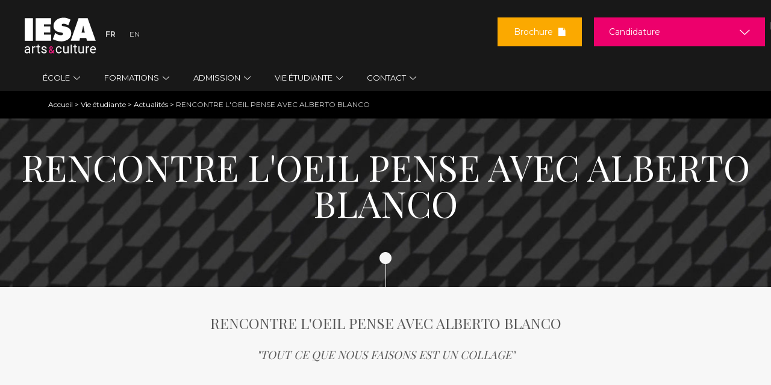

--- FILE ---
content_type: text/html; charset=utf-8
request_url: https://www.iesa.fr/vie-etudiante/actualite/rencontre-l-oeil-pense-avec-alberto-blanco1
body_size: 26549
content:
<!DOCTYPE html>
<!--[if IEMobile 7]><html class="iem7"  lang="fr" dir="ltr"><![endif]-->
<!--[if lte IE 6]><html class="lt-ie9 lt-ie8 lt-ie7"  lang="fr" dir="ltr"><![endif]-->
<!--[if (IE 7)&(!IEMobile)]><html class="lt-ie9 lt-ie8"  lang="fr" dir="ltr"><![endif]-->
<!--[if IE 8]><html class="lt-ie9"  lang="fr" dir="ltr"><![endif]-->
<!--[if (gte IE 9)|(gt IEMobile 7)]><!-->
<html  lang="fr" dir="ltr" prefix="content: http://purl.org/rss/1.0/modules/content/ dc: http://purl.org/dc/terms/ foaf: http://xmlns.com/foaf/0.1/ og: http://ogp.me/ns# rdfs: http://www.w3.org/2000/01/rdf-schema# sioc: http://rdfs.org/sioc/ns# sioct: http://rdfs.org/sioc/types# skos: http://www.w3.org/2004/02/skos/core# xsd: http://www.w3.org/2001/XMLSchema#"><!--<![endif]-->

<head>

      <!-- Début de la mention Didomi de consentement aux cookies du domaine : www.iesa.fr -->
    <script type="text/javascript">(function () {
        (function (e, r) {
          var t = document.createElement("link");
          t.rel = "preconnect";
          t.as = "script";
          var n = document.createElement("link");
          n.rel = "dns-prefetch";
          n.as = "script";
          var i = document.createElement("script");
          i.id = "spcloader";
          i.type = "text/javascript";
          i["async"] = true;
          i.charset = "utf-8";
          var o = "https://sdk.privacy-center.org/" + e + "/loader.js?target_type=notice&target=" + r;
          if (window.didomiConfig && window.didomiConfig.user) {
            var a = window.didomiConfig.user;
            var c = a.country;
            var d = a.region;
            if (c) {
              o = o + "&country=" + c;
              if (d) {
                o = o + "&region=" + d
              }
            }
          }
          t.href = "https://sdk.privacy-center.org/";
          n.href = "https://sdk.privacy-center.org/";
          i.src = o;
          var s = document.getElementsByTagName("script")[0];
          s.parentNode.insertBefore(t, s);
          s.parentNode.insertBefore(n, s);
          s.parentNode.insertBefore(i, s)
        })("2b9ff3fa-76fe-41ec-9f94-ba897056775e", "WfQZ2MkH")
      })();</script>
    <!-- Fin de la mention Didomi de consentement aux cookies du domaine : www.iesa.fr -->
  
  <!-- Google Tag Manager -->
  <script>(function (w, d, s, l, i) {
      w[l] = w[l] || [];
      w[l].push({
        'gtm.start':
          new Date().getTime(), event: 'gtm.js'
      });
      var f = d.getElementsByTagName(s)[0],
        j = d.createElement(s), dl = l != 'dataLayer' ? '&l=' + l : '';
      j.async = true;
      j.src =
        '//www.googletagmanager.com/gtm.js?id=' + i + dl;
      j.setAttribute('class', 'optanon-category-C0001');
      f.parentNode.insertBefore(j, f);
    })(window, document, 'script', 'dataLayer', 'GTM-M7ZQ75V');</script>
  <!-- End Google Tag Manager -->
  <!-- Google Tag Manager -->
  <script>(function (w, d, s, l, i) {
      w[l] = w[l] || [];
      w[l].push({
        'gtm.start':
          new Date().getTime(), event: 'gtm.js'
      });
      var f = d.getElementsByTagName(s)[0],
        j = d.createElement(s), dl = l != 'dataLayer' ? '&l=' + l : '';
      j.async = true;
      j.src =
        'https://server.iesa.fr/6pt09vn16o8ldao.js?aw=' + i.replace(/^GTM-/, '') + dl;
      j.setAttribute('class', 'optanon-category-C0001');
      f.parentNode.insertBefore(j, f);
    })(window, document, 'script', 'dataLayer', 'GTM-TXBXRM78');</script>
  <!-- End Google Tag Manager -->

  <!-- datalayer generic -->
      <script>
      window.dataLayer = window.dataLayer || [];
      window.dataLayer.push({
                                'event': 'generic',
                                'env_language': 'FR',
                                'env_work': 'dev',
                                'page_type': 'hot_content_news'
                      });
    </script>
    <!-- End datalayer generic -->

  <meta charset="utf-8" />
<link rel="shortcut icon" href="https://www.iesa.fr/sites/all/themes/iesa/favicon_iesa.png" type="image/png" />
<meta name="description" content="RENCONTRE L&#039;OEIL PENSE AVEC ALBERTO BLANCO" />
<link rel="canonical" href="https://www.iesa.fr/vie-etudiante/actualite/rencontre-l-oeil-pense-avec-alberto-blanco1" />
<link rel="shortlink" href="https://www.iesa.fr/vie-etudiante/actualite/rencontre-l-oeil-pense-avec-alberto-blanco1" />
<meta name="twitter:card" content="summary" />
<meta name="twitter:url" content="https://www.iesa.fr/vie-etudiante/actualite/rencontre-l-oeil-pense-avec-alberto-blanco1" />
<meta name="twitter:title" content="RENCONTRE L&#039;OEIL PENSE AVEC ALBERTO BLANCO" />
<meta name="twitter:description" content="RENCONTRE L&#039;OEIL PENSE AVEC ALBERTO BLANCO&quot;TOUT CE QUE NOUS FAISONS EST UN COLLAGE&quot;" />
<meta name="dcterms.title" content="RENCONTRE L&#039;OEIL PENSE AVEC ALBERTO BLANCO" />
<meta name="dcterms.creator" content="Maud" />
<meta name="dcterms.description" content="RENCONTRE L&#039;OEIL PENSE AVEC ALBERTO BLANCO&quot;TOUT CE QUE NOUS FAISONS EST UN COLLAGE&quot;" />
<meta name="dcterms.date" content="2023-04-04T14:29+02:00" />
<meta name="dcterms.type" content="Text" />
<meta name="dcterms.format" content="text/html" />
<meta name="dcterms.identifier" content="https://www.iesa.fr/vie-etudiante/actualite/rencontre-l-oeil-pense-avec-alberto-blanco1" />
<meta name="dcterms.language" content="fr" />
  <title>RENCONTRE L'OEIL PENSE AVEC ALBERTO BLANCO</title>
      <meta name="MobileOptimized" content="width">
    <meta name="HandheldFriendly" content="true">
    <meta name="viewport" content="width=device-width">
    <!--[if IEMobile]>
  <meta http-equiv="cleartype" content="on"><![endif]-->
  <link href="https://fonts.googleapis.com/css?family=Montserrat:400,700|Playfair+Display:400,700,900" rel="stylesheet">
  <style>
@import url("https://www.iesa.fr/modules/system/system.base.css?t9gu21");
</style>
<style>
@import url("https://www.iesa.fr/sites/all/modules/contrib/date/date_repeat_field/date_repeat_field.css?t9gu21");
@import url("https://www.iesa.fr/modules/field/theme/field.css?t9gu21");
@import url("https://www.iesa.fr/sites/all/modules/contrib/google_cse/google_cse.css?t9gu21");
@import url("https://www.iesa.fr/modules/node/node.css?t9gu21");
@import url("https://www.iesa.fr/modules/search/search.css?t9gu21");
@import url("https://www.iesa.fr/modules/user/user.css?t9gu21");
@import url("https://www.iesa.fr/sites/all/modules/contrib/views/css/views.css?t9gu21");
@import url("https://www.iesa.fr/sites/all/modules/contrib/lazyloader/lazyloader.css?t9gu21");
</style>
<style>
@import url("https://www.iesa.fr/sites/all/modules/contrib/ctools/css/ctools.css?t9gu21");
@import url("https://www.iesa.fr/sites/all/modules/contrib/closeblock/theme/css/closeblock.css?t9gu21");
</style>
<link type="text/css" rel="stylesheet" href="https://cdnjs.cloudflare.com/ajax/libs/font-awesome/4.4.0/css/font-awesome.min.css" media="all" />
<style>
@import url("https://www.iesa.fr/sites/all/modules/contrib/tb_megamenu/css/base.css?t9gu21");
@import url("https://www.iesa.fr/sites/all/modules/contrib/tb_megamenu/css/default.css?t9gu21");
@import url("https://www.iesa.fr/sites/all/modules/contrib/tb_megamenu/css/compatibility.css?t9gu21");
@import url("https://www.iesa.fr/sites/default/files/honeypot/honeypot.css?t9gu21");
@import url("https://www.iesa.fr/sites/all/modules/contrib/webform/css/webform.css?t9gu21");
@import url("https://www.iesa.fr/sites/all/themes/iesa/css/jquery.mmenu.css?t9gu21");
</style>
<style>
@import url("https://www.iesa.fr/sites/all/themes/iesa/css/styles.css?t9gu21");
@import url("https://www.iesa.fr/sites/all/themes/iesa/css/eu_cookie_compliance.css?t9gu21");
</style>
  <script src="https://www.iesa.fr/sites/all/modules/contrib/jquery_update/replace/jquery/1.7/jquery.min.js?v=1.7.2"></script>
<script src="https://www.iesa.fr/misc/jquery-extend-3.4.0.js?v=1.7.2"></script>
<script src="https://www.iesa.fr/misc/jquery-html-prefilter-3.5.0-backport.js?v=1.7.2"></script>
<script src="https://www.iesa.fr/misc/jquery.once.js?v=1.2"></script>
<script src="https://www.iesa.fr/misc/drupal.js?t9gu21"></script>
<script src="https://www.iesa.fr/misc/form-single-submit.js?v=7.103.10+7.103.1:drupal"></script>
<script src="https://www.iesa.fr/sites/all/modules/contrib/google_cse/google_cse.js?t9gu21"></script>
<script src="https://www.iesa.fr/sites/all/modules/custom/leads_form/javascripts/jquery-migrate-1.2.1.js?t9gu21"></script>
<script src="https://www.iesa.fr/sites/all/modules/contrib/lazyloader/jquery.lazyloader.js?t9gu21"></script>
<script src="https://www.iesa.fr/sites/default/files/languages/fr_hM0EqIvzGXT6eDO8PwlkN1p1GQWd8RuzTRBVHMoLn0U.js?t9gu21"></script>
<script src="https://www.iesa.fr/sites/all/modules/contrib/colorbox/js/colorbox.js?t9gu21"></script>
<script src="https://www.iesa.fr/sites/all/modules/contrib/floating_block/floating_block.js?t9gu21"></script>
<script src="https://www.iesa.fr/sites/all/modules/contrib/closeblock/theme/js/closeblock.js?t9gu21"></script>
<script src="https://www.iesa.fr/sites/all/modules/contrib/tb_megamenu/js/tb-megamenu-frontend.js?t9gu21"></script>
<script src="https://www.iesa.fr/sites/all/modules/contrib/tb_megamenu/js/tb-megamenu-touch.js?t9gu21"></script>
<script src="https://www.iesa.fr/sites/all/modules/custom/leads_form/studialis_webform/javascripts/studialis_webform_select_commercial_item.js?t9gu21"></script>
<script>jQuery(document).ready(function () { document.cookie = "preFill=; expires=Fri, 30 Jan 2026 12:36:28 UTC; path=/" });</script>
<script src="https://www.iesa.fr/misc/textarea.js?v=7.103.10+7.103.1:drupal"></script>
<script src="https://www.iesa.fr/sites/all/modules/contrib/webform/js/webform.js?t9gu21"></script>
<script src="https://www.iesa.fr/sites/all/themes/iesa/js/jquery.mmenu.min.js?t9gu21"></script>
<script src="https://www.iesa.fr/sites/all/themes/iesa/js/jquery.chained.min.js?t9gu21"></script>
<script src="https://www.iesa.fr/sites/all/themes/iesa/js/script.js?t9gu21"></script>
<script>jQuery.extend(Drupal.settings, {"basePath":"\/","pathPrefix":"","setHasJsCookie":0,"ajaxPageState":{"theme":"iesa","theme_token":"fSG0Tx5nlGuByYciAGx8gFzV4cwL0NXPzD13T9D_s-A","js":{"sites\/all\/modules\/custom\/cookie_google_analytics\/js\/mobile-detect.min.js":1,"sites\/all\/modules\/custom\/cookie_google_analytics\/js\/ggee.js":1,"https:\/\/use.fortawesome.com\/8b15767e.js":1,"\/\/cdnjs.cloudflare.com\/ajax\/libs\/jquery-validate\/1.17.0\/jquery.validate.min.js":1,"\/\/cdnjs.cloudflare.com\/ajax\/libs\/jquery-validate\/1.17.0\/additional-methods.min.js":1,"sites\/all\/themes\/iesa\/js\/intlTelInput.js":1,"sites\/all\/themes\/iesa\/js\/validation_studialis_french.js":1,"sites\/all\/themes\/iesa\/js\/validation_leadsform.js":1,"sites\/all\/themes\/iesa\/js\/validation_checkout.js":1,"sites\/all\/themes\/iesa\/js\/jquery.flexslider-min.js":1,"sites\/all\/modules\/contrib\/jquery_update\/replace\/jquery\/1.7\/jquery.min.js":1,"misc\/jquery-extend-3.4.0.js":1,"misc\/jquery-html-prefilter-3.5.0-backport.js":1,"misc\/jquery.once.js":1,"misc\/drupal.js":1,"misc\/form-single-submit.js":1,"sites\/all\/modules\/contrib\/google_cse\/google_cse.js":1,"sites\/all\/modules\/custom\/leads_form\/javascripts\/jquery-migrate-1.2.1.js":1,"sites\/all\/modules\/contrib\/lazyloader\/jquery.lazyloader.js":1,"public:\/\/languages\/fr_hM0EqIvzGXT6eDO8PwlkN1p1GQWd8RuzTRBVHMoLn0U.js":1,"sites\/all\/modules\/contrib\/colorbox\/js\/colorbox.js":1,"sites\/all\/modules\/contrib\/floating_block\/floating_block.js":1,"sites\/all\/modules\/contrib\/closeblock\/theme\/js\/closeblock.js":1,"sites\/all\/modules\/contrib\/tb_megamenu\/js\/tb-megamenu-frontend.js":1,"sites\/all\/modules\/contrib\/tb_megamenu\/js\/tb-megamenu-touch.js":1,"sites\/all\/modules\/custom\/leads_form\/studialis_webform\/javascripts\/studialis_webform_select_commercial_item.js":1,"0":1,"misc\/textarea.js":1,"sites\/all\/modules\/contrib\/webform\/js\/webform.js":1,"sites\/all\/themes\/iesa\/js\/jquery.mmenu.min.js":1,"sites\/all\/themes\/iesa\/js\/jquery.chained.min.js":1,"sites\/all\/themes\/iesa\/js\/script.js":1},"css":{"modules\/system\/system.base.css":1,"modules\/system\/system.menus.css":1,"modules\/system\/system.messages.css":1,"modules\/system\/system.theme.css":1,"sites\/all\/modules\/contrib\/date\/date_repeat_field\/date_repeat_field.css":1,"modules\/field\/theme\/field.css":1,"sites\/all\/modules\/contrib\/google_cse\/google_cse.css":1,"modules\/node\/node.css":1,"modules\/search\/search.css":1,"modules\/user\/user.css":1,"sites\/all\/modules\/contrib\/views\/css\/views.css":1,"sites\/all\/modules\/contrib\/lazyloader\/lazyloader.css":1,"sites\/all\/modules\/contrib\/ctools\/css\/ctools.css":1,"sites\/all\/modules\/contrib\/closeblock\/theme\/css\/closeblock.css":1,"https:\/\/cdnjs.cloudflare.com\/ajax\/libs\/font-awesome\/4.4.0\/css\/font-awesome.min.css":1,"sites\/all\/modules\/contrib\/tb_megamenu\/css\/base.css":1,"sites\/all\/modules\/contrib\/tb_megamenu\/css\/default.css":1,"sites\/all\/modules\/contrib\/tb_megamenu\/css\/compatibility.css":1,"public:\/\/honeypot\/honeypot.css":1,"sites\/all\/modules\/contrib\/webform\/css\/webform.css":1,"sites\/all\/themes\/iesa\/css\/jquery.mmenu.css":1,"sites\/all\/themes\/iesa\/system.menus.css":1,"sites\/all\/themes\/iesa\/system.messages.css":1,"sites\/all\/themes\/iesa\/system.theme.css":1,"sites\/all\/themes\/iesa\/css\/styles.css":1,"sites\/all\/themes\/iesa\/css\/eu_cookie_compliance.css":1}},"colorbox":{"transition":"elastic","speed":"350","opacity":"0.85","slideshow":false,"slideshowAuto":true,"slideshowSpeed":"2500","slideshowStart":"start slideshow","slideshowStop":"stop slideshow","current":"{current} \/ {total}","previous":"","next":"","close":"","overlayClose":true,"returnFocus":true,"maxWidth":"98%","maxHeight":"98%","initialWidth":"300","initialHeight":"250","fixed":true,"scrolling":true,"mobiledetect":true,"mobiledevicewidth":"480px","file_public_path":"\/sites\/default\/files","specificPagesDefaultValue":"admin*\nimagebrowser*\nimg_assist*\nimce*\nnode\/add\/*\nnode\/*\/edit\nprint\/*\nprintpdf\/*\nsystem\/ajax\nsystem\/ajax\/*"},"floating_block":{"settings":{".node-type-formation #sidebar-second":{"container":"#content"},".region-trigger-box .trigger-box":[]},"minWidth":"960px"},"googleCSE":{"cx":"016484620431841902711:3kdyo7cje9c","language":"","resultsWidth":600,"domain":"www.google.com"},"jcarousel":{"ajaxPath":"\/jcarousel\/ajax\/views"},"closeblock":{"block-block-29":{"closed":false,"speed":"500","save":1,"type":"slideUp","module":"block","delta":"29"}},"studialis_webform":{"apikeyComList":{"ldf_nid_1918":{"0":{"childrens":{"326":"326","243":"243","603":"603","602":"602","244":"244","327":"327","101":"101","650":"650","351":"351","354":"354","597":"597","98":"98","239":"239","355":"355","99":"99","669":"669","328":"328","106":"106","105":"105","376":"376","104":"104","416":"416","615":"615","616":"616","739":"739","322":"322","117":"117","116":"116","114":"114","131":"131","118":"118","641":"641"}},"326":{"label":"\u003CBachelors \/ Bac+3\u003E"},"243":{"label":"March\u00e9 de l\u0027art"},"603":{"label":"Industries Culturelles et Cr\u00e9atives (1\u00e8re et 2\u00e8me ann\u00e9e)"},"602":{"label":"Production culturelle (3\u00e8me ann\u00e9e)"},"244":{"label":"Communication culturelle (3\u00e8me ann\u00e9e)"},"327":{"label":"\u003CMast\u00e8res \/ Bac+5\u003E"},"101":{"label":"March\u00e9 international de l\u0027art - Art contemporain"},"650":{"label":"March\u00e9 international de l\u0027art - Art ancien"},"351":{"label":"Commissariat d\u0027exposition"},"354":{"label":"Strat\u00e9gie de communication culturelle"},"597":{"label":"Management de la musique"},"98":{"label":"Production et diffusion de spectacle vivant"},"239":{"label":"Production et distribution audiovisuelle \u0026 cin\u00e9ma"},"355":{"label":"M\u00e9diation culturelle et d\u00e9veloppement des publics"},"99":{"label":"Patrimoine et tourisme culturels"},"669":{"label":"Marketing et d\u00e9veloppement des institutions culturelles"},"328":{"label":"\u003CFormations pro\u003E"},"106":{"label":"Mast\u00e8re pro. March\u00e9 de l\u0027art"},"105":{"label":"Mast\u00e8re pro. Gestion de projets culturels"},"376":{"label":"Charg\u00e9(e) de production spectacle vivant"},"104":{"label":"Charg\u00e9(e) de production musiques actuelles"},"416":{"label":"Consultant sp\u00e9cialiste du march\u00e9 de l\u0027art"},"615":{"label":"\u003CProgramme pr\u00e9paratoire - FLE\u003E"},"616":{"label":"Ann\u00e9e Pr\u00e9pa FLE - Sorbonne"},"739":{"label":"Ann\u00e9e Pr\u00e9pa FLE Arts appliqu\u00e9s - Sorbonne\/LISAA"},"322":{"label":"\u003CFormations en anglais\u003E"},"117":{"label":"Bachelor in Arts management"},"116":{"label":"MBA Arts and cultural management","childrens":{"809":"809","742":"742"}},"809":{"label":"Octobre 2026"},"742":{"label":"F\u00e9vrier 2027"},"114":{"label":"MBA Contemporary art","childrens":{"811":"811","746":"746"}},"811":{"label":"Septembre 2026"},"746":{"label":"Janvier 2027"},"131":{"label":"MBA Performing arts management","childrens":{"810":"810","745":"745"}},"810":{"label":"Septembre 2026"},"745":{"label":"Janvier 2027"},"118":{"label":"Summer sessions"},"641":{"label":"Foundation program"}},"ldf_nid_1917":{"0":{"childrens":{"326":"326","243":"243","603":"603","602":"602","244":"244","327":"327","101":"101","650":"650","351":"351","354":"354","597":"597","98":"98","239":"239","355":"355","99":"99","669":"669","328":"328","106":"106","105":"105","376":"376","104":"104","416":"416","615":"615","616":"616","739":"739","322":"322","117":"117","116":"116","114":"114","131":"131","118":"118","641":"641"}},"326":{"label":"\u003CBachelors \/ Bac+3\u003E"},"243":{"label":"March\u00e9 de l\u0027art"},"603":{"label":"Industries Culturelles et Cr\u00e9atives (1\u00e8re et 2\u00e8me ann\u00e9e)"},"602":{"label":"Production culturelle (3\u00e8me ann\u00e9e)"},"244":{"label":"Communication culturelle (3\u00e8me ann\u00e9e)"},"327":{"label":"\u003CMast\u00e8res \/ Bac+5\u003E"},"101":{"label":"March\u00e9 international de l\u0027art - Art contemporain"},"650":{"label":"March\u00e9 international de l\u0027art - Art ancien"},"351":{"label":"Commissariat d\u0027exposition"},"354":{"label":"Strat\u00e9gie de communication culturelle"},"597":{"label":"Management de la musique"},"98":{"label":"Production et diffusion de spectacle vivant"},"239":{"label":"Production et distribution audiovisuelle \u0026 cin\u00e9ma"},"355":{"label":"M\u00e9diation culturelle et d\u00e9veloppement des publics"},"99":{"label":"Patrimoine et tourisme culturels"},"669":{"label":"Marketing et d\u00e9veloppement des institutions culturelles"},"328":{"label":"\u003CFormations pro\u003E"},"106":{"label":"Mast\u00e8re pro. March\u00e9 de l\u0027art"},"105":{"label":"Mast\u00e8re pro. Gestion de projets culturels"},"376":{"label":"Charg\u00e9(e) de production spectacle vivant"},"104":{"label":"Charg\u00e9(e) de production musiques actuelles"},"416":{"label":"Consultant sp\u00e9cialiste du march\u00e9 de l\u0027art"},"615":{"label":"\u003CProgramme pr\u00e9paratoire - FLE\u003E"},"616":{"label":"Ann\u00e9e Pr\u00e9pa FLE - Sorbonne"},"739":{"label":"Ann\u00e9e Pr\u00e9pa FLE Arts appliqu\u00e9s - Sorbonne\/LISAA"},"322":{"label":"\u003CFormations en anglais\u003E"},"117":{"label":"Bachelor in Arts management"},"116":{"label":"MBA Arts and cultural management","childrens":{"809":"809","742":"742"}},"809":{"label":"Octobre 2026"},"742":{"label":"F\u00e9vrier 2027"},"114":{"label":"MBA Contemporary art","childrens":{"811":"811","746":"746"}},"811":{"label":"Septembre 2026"},"746":{"label":"Janvier 2027"},"131":{"label":"MBA Performing arts management","childrens":{"810":"810","745":"745"}},"810":{"label":"Septembre 2026"},"745":{"label":"Janvier 2027"},"118":{"label":"Summer sessions"},"641":{"label":"Foundation program"}},"ldf_nid_1916":{"0":{"childrens":{"326":"326","243":"243","603":"603","602":"602","244":"244","327":"327","101":"101","650":"650","351":"351","354":"354","597":"597","98":"98","239":"239","355":"355","99":"99","669":"669","328":"328","106":"106","105":"105","376":"376","104":"104","416":"416","615":"615","616":"616","739":"739","322":"322","117":"117","116":"116","114":"114","131":"131","118":"118","641":"641"}},"326":{"label":"\u003CBachelors \/ Bac+3\u003E"},"243":{"label":"March\u00e9 de l\u0027art"},"603":{"label":"Industries Culturelles et Cr\u00e9atives (1\u00e8re et 2\u00e8me ann\u00e9e)"},"602":{"label":"Production culturelle (3\u00e8me ann\u00e9e)"},"244":{"label":"Communication culturelle (3\u00e8me ann\u00e9e)"},"327":{"label":"\u003CMast\u00e8res \/ Bac+5\u003E"},"101":{"label":"March\u00e9 international de l\u0027art - Art contemporain"},"650":{"label":"March\u00e9 international de l\u0027art - Art ancien"},"351":{"label":"Commissariat d\u0027exposition"},"354":{"label":"Strat\u00e9gie de communication culturelle"},"597":{"label":"Management de la musique"},"98":{"label":"Production et diffusion de spectacle vivant"},"239":{"label":"Production et distribution audiovisuelle \u0026 cin\u00e9ma"},"355":{"label":"M\u00e9diation culturelle et d\u00e9veloppement des publics"},"99":{"label":"Patrimoine et tourisme culturels"},"669":{"label":"Marketing et d\u00e9veloppement des institutions culturelles"},"328":{"label":"\u003CFormations pro\u003E"},"106":{"label":"Mast\u00e8re pro. March\u00e9 de l\u0027art"},"105":{"label":"Mast\u00e8re pro. Gestion de projets culturels"},"376":{"label":"Charg\u00e9(e) de production spectacle vivant"},"104":{"label":"Charg\u00e9(e) de production musiques actuelles"},"416":{"label":"Consultant sp\u00e9cialiste du march\u00e9 de l\u0027art"},"615":{"label":"\u003CProgramme pr\u00e9paratoire - FLE\u003E"},"616":{"label":"Ann\u00e9e Pr\u00e9pa FLE - Sorbonne"},"739":{"label":"Ann\u00e9e Pr\u00e9pa FLE Arts appliqu\u00e9s - Sorbonne\/LISAA"},"322":{"label":"\u003CFormations en anglais\u003E"},"117":{"label":"Bachelor in Arts management"},"116":{"label":"MBA Arts and cultural management","childrens":{"809":"809","742":"742"}},"809":{"label":"Octobre 2026"},"742":{"label":"F\u00e9vrier 2027"},"114":{"label":"MBA Contemporary art","childrens":{"811":"811","746":"746"}},"811":{"label":"Septembre 2026"},"746":{"label":"Janvier 2027"},"131":{"label":"MBA Performing arts management","childrens":{"810":"810","745":"745"}},"810":{"label":"Septembre 2026"},"745":{"label":"Janvier 2027"},"118":{"label":"Summer sessions"},"641":{"label":"Foundation program"}}},"count_uc":3,"first_uc":"urn:bossanova:commercial_unit:6b691463-b29a-4385-9206-0157ea44e888","studSelect1":["\u003CBachelors \/ Bac+3\u003E","March\u00e9 de l\u0027art","Industries Culturelles et Cr\u00e9atives (1\u00e8re et 2\u00e8me ann\u00e9e)","Production culturelle (3\u00e8me ann\u00e9e)","Communication culturelle (3\u00e8me ann\u00e9e)","\u003CMast\u00e8res \/ Bac+5\u003E","March\u00e9 international de l\u0027art - Art contemporain","March\u00e9 international de l\u0027art - Art ancien","Commissariat d\u0027exposition","Strat\u00e9gie de communication culturelle","Management de la musique","Production et diffusion de spectacle vivant","Production et distribution audiovisuelle \u0026 cin\u00e9ma","M\u00e9diation culturelle et d\u00e9veloppement des publics","Patrimoine et tourisme culturels","Marketing et d\u00e9veloppement des institutions culturelles","\u003CFormations pro\u003E","Mast\u00e8re pro. March\u00e9 de l\u0027art","Mast\u00e8re pro. Gestion de projets culturels","Charg\u00e9(e) de production spectacle vivant","Charg\u00e9(e) de production musiques actuelles","Consultant sp\u00e9cialiste du march\u00e9 de l\u0027art","\u003CProgramme pr\u00e9paratoire - FLE\u003E","Ann\u00e9e Pr\u00e9pa FLE - Sorbonne","Ann\u00e9e Pr\u00e9pa FLE Arts appliqu\u00e9s - Sorbonne\/LISAA","\u003CFormations en anglais\u003E","Bachelor in Arts management","MBA Arts and cultural management","MBA Contemporary art","MBA Performing arts management","Summer sessions","Foundation program","\u003CBachelors \/ Bac+3\u003E","March\u00e9 de l\u0027art","Industries Culturelles et Cr\u00e9atives (1\u00e8re et 2\u00e8me ann\u00e9e)","Production culturelle (3\u00e8me ann\u00e9e)","Communication culturelle (3\u00e8me ann\u00e9e)","\u003CMast\u00e8res \/ Bac+5\u003E","March\u00e9 international de l\u0027art - Art contemporain","March\u00e9 international de l\u0027art - Art ancien","Commissariat d\u0027exposition","Strat\u00e9gie de communication culturelle","Management de la musique","Production et diffusion de spectacle vivant","Production et distribution audiovisuelle \u0026 cin\u00e9ma","M\u00e9diation culturelle et d\u00e9veloppement des publics","Patrimoine et tourisme culturels","Marketing et d\u00e9veloppement des institutions culturelles","\u003CFormations pro\u003E","Mast\u00e8re pro. March\u00e9 de l\u0027art","Mast\u00e8re pro. Gestion de projets culturels","Charg\u00e9(e) de production spectacle vivant","Charg\u00e9(e) de production musiques actuelles","Consultant sp\u00e9cialiste du march\u00e9 de l\u0027art","\u003CProgramme pr\u00e9paratoire - FLE\u003E","Ann\u00e9e Pr\u00e9pa FLE - Sorbonne","Ann\u00e9e Pr\u00e9pa FLE Arts appliqu\u00e9s - Sorbonne\/LISAA","\u003CFormations en anglais\u003E","Bachelor in Arts management","MBA Arts and cultural management","MBA Contemporary art","MBA Performing arts management","Summer sessions","Foundation program","\u003CBachelors \/ Bac+3\u003E","March\u00e9 de l\u0027art","Industries Culturelles et Cr\u00e9atives (1\u00e8re et 2\u00e8me ann\u00e9e)","Production culturelle (3\u00e8me ann\u00e9e)","Communication culturelle (3\u00e8me ann\u00e9e)","\u003CMast\u00e8res \/ Bac+5\u003E","March\u00e9 international de l\u0027art - Art contemporain","March\u00e9 international de l\u0027art - Art ancien","Commissariat d\u0027exposition","Strat\u00e9gie de communication culturelle","Management de la musique","Production et diffusion de spectacle vivant","Production et distribution audiovisuelle \u0026 cin\u00e9ma","M\u00e9diation culturelle et d\u00e9veloppement des publics","Patrimoine et tourisme culturels","Marketing et d\u00e9veloppement des institutions culturelles","\u003CFormations pro\u003E","Mast\u00e8re pro. March\u00e9 de l\u0027art","Mast\u00e8re pro. Gestion de projets culturels","Charg\u00e9(e) de production spectacle vivant","Charg\u00e9(e) de production musiques actuelles","Consultant sp\u00e9cialiste du march\u00e9 de l\u0027art","\u003CProgramme pr\u00e9paratoire - FLE\u003E","Ann\u00e9e Pr\u00e9pa FLE - Sorbonne","Ann\u00e9e Pr\u00e9pa FLE Arts appliqu\u00e9s - Sorbonne\/LISAA","\u003CFormations en anglais\u003E","Bachelor in Arts management","MBA Arts and cultural management","MBA Contemporary art","MBA Performing arts management","Summer sessions","Foundation program"],"studSelect2":["Octobre 2026","F\u00e9vrier 2027","Septembre 2026","Janvier 2027","Septembre 2026","Janvier 2027","Octobre 2026","F\u00e9vrier 2027","Septembre 2026","Janvier 2027","Septembre 2026","Janvier 2027","Octobre 2026","F\u00e9vrier 2027","Septembre 2026","Janvier 2027","Septembre 2026","Janvier 2027"],"studSelect3":[],"studSelect4":[],"studSelect5":[]},"better_exposed_filters":{"views":{"cta":{"displays":{"common":{"filters":[]}}}}},"urlIsAjaxTrusted":{"\/etre-rappele":true,"\/candidature":true,"\/brochure":true,"\/vie-etudiante\/actualite\/rencontre-l-oeil-pense-avec-alberto-blanco1":true}});</script>
      <!--[if lt IE 9]>
    <script src="/sites/all/themes/zen/js/html5-respond.js"></script>
    <![endif]-->
    <link rel="alternate" href="https://www.iesa.fr/vie-etudiante/actualite/rencontre-l-oeil-pense-avec-alberto-blanco1" hreflang="fr"/>
</head>
<body class="html not-front not-logged-in no-sidebars page-node page-node- page-node-6810 node-type-hot-content-news section-vie-etudiante" >

<!-- Google Tag Manager (noscript) -->
<noscript>
  <iframe src="https://www.googletagmanager.com/ns.html?id=GTM-M7ZQ75V"
          height="0" width="0" style="display:none;visibility:hidden"></iframe>
</noscript>
<!-- End Google Tag Manager (noscript) -->
<!-- Google Tag Manager (noscript) -->
<noscript>
  <iframe src="https://server.iesa.fr/ns.html?id=GTM-TXBXRM78" height="0" width="0"
          style="display:none;visibility:hidden"></iframe>
</noscript>
<!-- End Google Tag Manager (noscript) -->

<!-- RichSnippet -->
<script type="application/ld+json">
  {
    "@context": "http://schema.org",
    "@type": "LocalBusiness",
    "name":"IESA",
    "description": "L'école internationale des métiers de la culture et du marché de l'art",
    "image": "https://www.iesa.fr/sites/default/files/iesa_arts_culture_jpo_2.jpg",
    "url": "https://www.iesa.fr",
    "telephone": "+33 1 42 86 57 20",
    "address": {
      "@type": "PostalAddress",
      "streetAddress": "1 Cité Griset",
      "addressLocality": "Paris",
      "postalCode": "75011"
    }
  }


</script>

<script type="application/ld+json">
  {
    "@context": "http://schema.org",
    "@type": "Organization",
    "url": "https://www.iesa.fr",
    "logo": "https://scontent-cdt1-1.xx.fbcdn.net/v/t1.0-9/19146148_1418114801567433_617888025054710699_n.jpg?oh=79c6a03f27feb5227b1fd9f6a6df05a8&oe=5AA8FC8F",
    "contactPoint": [
      {
      "@type": "ContactPoint",
      "contactType": "customer service",
      "telephone": "+33 1 42 86 57 20",
      "email": "contact@iesa.fr"
      }
    ],
    "sameAs": [
      "https://www.facebook.com/iesa.arts.culture/",
      "https://twitter.com/iesaparis",
      "https://plus.google.com/u/0/+IesaFrParis"
    ]
  }


</script>

  <p id="skip-link">
    <a href="#main-menu"
       class="element-invisible element-focusable">Jump to navigation</a>
  </p>
<div id="page" class="mm-page">

  <div id="main">
    <nav class="breadcrumb" role="navigation"><span class="element-invisible">Vous êtes ici</span><ol><li><a href="/">Accueil</a>  &gt;  </li><li><a href="/vie-etudiante" title="Vie étudiante">Vie étudiante</a>  &gt;  </li><li><a href="/vie-etudiante/actualite" title="Actualités">Actualités</a>  &gt;  </li><li>RENCONTRE L&#039;OEIL PENSE AVEC ALBERTO BLANCO</li></ol></nav>		<header>
				 
												
		  <img src="https://www.iesa.fr/sites/default/files/default_images/header_hot_content_actualite_0_0.jpg" title="RENCONTRE L'OEIL PENSE AVEC ALBERTO BLANCO – IESA arts&culture" alt="RENCONTRE L'OEIL PENSE AVEC ALBERTO BLANCO – IESA arts&culture" width="1400" height="280" class="image-header"/>
                      
	      <h1 class="page__title title" id="page-title">RENCONTRE L&#039;OEIL PENSE AVEC ALBERTO BLANCO</h1>	      
              	<span class="tige"></span>
		</header> 	
		
    <div id="content" class="oContent column" role="main">
            <a id="main-content"></a>
                                                            
      <div class="contenu">
      	


<article class="node-6810 node node-hot-content-news view-mode-full clearfix" about="/vie-etudiante/actualite/rencontre-l-oeil-pense-avec-alberto-blanco1" typeof="sioc:Item foaf:Document">

      <header>
                  <span property="dc:title" content="RENCONTRE L&#039;OEIL PENSE AVEC ALBERTO BLANCO" class="rdf-meta element-hidden"></span>
      
          </header>
  
  <div class="field field-name-body field-type-text-with-summary field-label-hidden"><div class="field-items"><div class="field-item even" property="content:encoded"><h2 style="text-align: center;">RENCONTRE L'OEIL PENSE AVEC ALBERTO BLANCO</h2>
<h3 style="text-align: center;"><em>"TOUT CE QUE NOUS FAISONS EST UN COLLAGE"</em></h3>
<p style="text-align: center;"><em> </em></p>
</div></div></div><div class="field field-name-field-inline-section field-type-entityreference field-label-hidden">
          <article id="node-6809" class="node-6809 node node-inline-entity-section view-mode-default clearfix  " about="/inline-entity/rencontre-l-oeil-pense-avec-alberto-blanco" typeof="sioc:Item foaf:Document">

      <header>
                  <span property="dc:title" content="RENCONTRE L&#039;OEIL PENSE AVEC ALBERTO BLANCO" class="rdf-meta element-hidden"></span>
      
          </header>
  
  

<div class="field field-name-field-inline-section-block field-type-entityreference field-label-hidden">
	
		        	
<article class="node-6808 node node-inline-entity-block view-mode-full grid-width--50 clearfix   "  about="/inline-entity/block/texte-50" typeof="sioc:Item foaf:Document">

      <header>
            <span property="dc:title" content="texte" class="rdf-meta element-hidden"></span>
          </header>
  
  <div class="field field-name-field-body-multiple field-type-text-long field-label-hidden"><div class="field-items"><div class="field-item even"><p style="text-align: justify;">Grécia Cacerès nous propose chaque mois un rendez-vous culturel avec la Maison de l'Amérique Latine, notre partenaire.</p>
<p style="text-align: justify;">Ce mois, ci L'oeil Pense propose une rencontre avec Alberto Blanco, poète et artiste visuel.</p>
<p style="text-align: justify;">Présentation et traduction de Paul-Henri Giraud.</p>
<p style="text-align: justify;">L’artiste et poète mexicain Alberto Blanco nous parlera de sa pratique du collage à partir de son site <a href="http://www.albertoblancocollage.com">www.albertoblancocollage.com</a>.</p>
<p style="text-align: justify;">La présentation de quelques-unes de ses séries lui permettra d’évoquer une grande variété de registres, de thèmes, de matériaux et d'approches, du Pop Art des années soixante aux collages abstraits, conceptuels et tridimensionnels.</p>
<p style="text-align: justify;">Alberto Blanco est né en 1951 à Mexico, où il réside. Il est titulaire d’une maîtrise en études orientales et a publié trente-six livres de poésie au Mexique et seize autres dans différents pays. Son oeuvre a exploré d'innombrables formes poétiques, des plus archaïques et traditionnelles aux plus contemporaines et expérimentales. Il pense n'avoir jamais travaillé, toutefois, que sur trois livres : un livre de poèmes, un livre d'essais sur les arts visuels, et une poétique.</p>
<p style="text-align: justify;">Ses poèmes ont été traduits dans plus de vingt langues. Il a reçu le Prix Xavier Villaurrutia en 2016, et a été nommé créateur émérite par le gouvernement mexicain en 2018.</p>
<p style="text-align: justify;">Ami d’Octavio Paz, Leonora Carrington, Francisco Toledo, Gunther Gerzso, Vicente Rojo, et de nombreux créateurs de sa propre génération, Alberto Blanco pratique depuis plus de 50 ans le dessin, la peinture à l'huile, le collage, l’aquarelle, la gouache, la pointe sèche, la gravure, la sculpture, et a réalisé de nombreux livres d'artiste.</p>
<p style="text-align: justify;">LES RENCONTRES L'OEIL PENSE SONT PROPOSÉES PAR L'IESA ARTS&amp;CULTURE ET LA MAISON DE L'AMÉRIQUE LATINE</p>
</div></div></div>  
  
  
</article>
        	
<article class="node-6811 node node-inline-entity-block view-mode-full grid-width--50 clearfix   "  about="/inline-entity/block/photo-44" typeof="sioc:Item foaf:Document">

      <header>
            <span property="dc:title" content="photo" class="rdf-meta element-hidden"></span>
          </header>
  
  <div class="field field-name-field-body-multiple field-type-text-long field-label-hidden"><div class="field-items"><div class="field-item even"><p><img src="/sites/default/files/image_1.png" width="859" height="1200" /></p>
</div></div></div>  
  
  
</article>
        
</div>

  
  	</article>
    </div>

  
  
</article>
      </div>
          </div>

    
          <aside class="sidebars">
        <div id="sidebar-first"></div>        <div id="sidebar-second"></div>      </aside>
    
  </div>
  
  <header class="oHeader header" id="header" role="banner">
    
  <div id="header-mobile">
    <div id="burger-menu">
  <a class="hide-mobile hamburger toggle-button closed" href="#my-menu">
    <i class="fa fa-ico-burger"></i>
    <i class="fa fa-var-cross" aria-hidden="true"></i>
    <span>fermer</span>
  </a>
</div>

  <a id="logo-mobile" href="https://www.iesa.fr" title="IESA art&culture, l'école internationale des métiers de la culture et du marché de l'art"">
		<img src="/sites/all/themes/iesa/images/logo.svg" alt="IESA art&culture, l'école internationale des métiers de la culture et du marché de l'art"" class="header__logo-image" title="IESA art&culture, l'école internationale des métiers de la culture et du marché de l'art""/>
  </a>


<div class="cta-mobile">
  <a href="/telechargez-la-documentation" class="col prefill btn bg-LighterOrange w-50 text-center py-2 btn-cta btn-wysiwyg">Brochure<svg xmlns="http://www.w3.org/2000/svg" height="1em" viewBox="0 0 512 512"><!--! Font Awesome Free 6.4.2 by @fontawesome - https://fontawesome.com License - https://fontawesome.com/license (Commercial License) Copyright 2023 Fonticons, Inc. --><style>svg{fill:#ffffff}</style><path d="M0 64C0 28.7 28.7 0 64 0H224V128c0 17.7 14.3 32 32 32H384V304H176c-35.3 0-64 28.7-64 64V512H64c-35.3 0-64-28.7-64-64V64zm384 64H256V0L384 128zM176 352h32c30.9 0 56 25.1 56 56s-25.1 56-56 56H192v32c0 8.8-7.2 16-16 16s-16-7.2-16-16V448 368c0-8.8 7.2-16 16-16zm32 80c13.3 0 24-10.7 24-24s-10.7-24-24-24H192v48h16zm96-80h32c26.5 0 48 21.5 48 48v64c0 26.5-21.5 48-48 48H304c-8.8 0-16-7.2-16-16V368c0-8.8 7.2-16 16-16zm32 128c8.8 0 16-7.2 16-16V400c0-8.8-7.2-16-16-16H320v96h16zm80-112c0-8.8 7.2-16 16-16h48c8.8 0 16 7.2 16 16s-7.2 16-16 16H448v32h32c8.8 0 16 7.2 16 16s-7.2 16-16 16H448v48c0 8.8-7.2 16-16 16s-16-7.2-16-16V432 368z"/></svg></a>
  <div class="accordion col">
    <a role="button" class="title_mobile closed">Candidature</a>
    <div class="accordion-content" style="">
      <a href="/telechargez-le-dossier-de-candidature" title="Fiche de candidature" class="fiche-candidature btn-cta">Fiche de candidature<svg xmlns="http://www.w3.org/2000/svg" height="1em" viewBox="0 0 512 512"><!--! Font Awesome Free 6.4.2 by @fontawesome - https://fontawesome.com License - https://fontawesome.com/license (Commercial License) Copyright 2023 Fonticons, Inc. --><style>svg{fill:#ffffff}</style><path d="M0 64C0 28.7 28.7 0 64 0H224V128c0 17.7 14.3 32 32 32H384V304H176c-35.3 0-64 28.7-64 64V512H64c-35.3 0-64-28.7-64-64V64zm384 64H256V0L384 128zM176 352h32c30.9 0 56 25.1 56 56s-25.1 56-56 56H192v32c0 8.8-7.2 16-16 16s-16-7.2-16-16V448 368c0-8.8 7.2-16 16-16zm32 80c13.3 0 24-10.7 24-24s-10.7-24-24-24H192v48h16zm96-80h32c26.5 0 48 21.5 48 48v64c0 26.5-21.5 48-48 48H304c-8.8 0-16-7.2-16-16V368c0-8.8 7.2-16 16-16zm32 128c8.8 0 16-7.2 16-16V400c0-8.8-7.2-16-16-16H320v96h16zm80-112c0-8.8 7.2-16 16-16h48c8.8 0 16 7.2 16 16s-7.2 16-16 16H448v32h32c8.8 0 16 7.2 16 16s-7.2 16-16 16H448v48c0 8.8-7.2 16-16 16s-16-7.2-16-16V432 368z"/></svg></a>
      <a href="/catalogue" title="dossier de candidature" class="cel btn-cta">Candidature en ligne<i class="fa fa-desktop" aria-hidden="true"></i></a>
    </div>
  </div>
</div>
  </div>
    
  <div id="header-desktop">
    <div id="logo">
	<a href="https://www.iesa.fr" title="IESA art&culture, l'école internationale des métiers de la culture et du marché de l'art"" rel="home" class="header_logo">
		<img src="/sites/all/themes/iesa/images/logo.svg" alt="Iesa" class="header__logo-image" title="Iesa"/>
	</a>
</div>

<div id="block-block-10" class="block block-block contextual-links-region even">
         <p>L'école internationale des&nbsp;métiers de la culture et du marché de l'art</p>
     </div>

 <div id="block-block-26" class="block block-block odd">

      
  <ul class="menu"><li class="menu__item is-leaf first leaf active"><a href="/" title="L'école internationale des métiers de la culture et du marché de l'art" class="menu__link active">Fr</a></li>
<li class="menu__item is-leaf last leaf"><a href="https://www.iesa.edu" title="&quot;International" class="menu__link">En </a></li>
</ul>
</div>

<div id="block-cta-header" class="block block-menu even" role="navigation">

  <ul class="menu-cta">
    <div>
      <a href="/telechargez-la-documentation" title="Brochure" class="brochure btn-cta cta_wysiwyg prefill">Brochure
        <i class="fa fa-file"></i></a>
    </div>
    <div class="accordion">
      <a role="button" class="title_mobile">Candidature</a>
      <div class="accordion-content" style="display:none">
        <a href="/telechargez-le-dossier-de-candidature" title="Fiche de candidature" class="fiche-candidature btn-cta cta_wysiwyg pink prefill">Fiche de candidature<i class="fa fa-file"></i></a>
        <a href="/catalogue" title="dossier de candidature" class="cel btn-cta cta_wysiwyg pink">Candidature en ligne<i class="fa fa-desktop" aria-hidden="true"></i></a>
      </div>
    </div>
  </ul>

</div>
<div id="block-tb-megamenu-menu-principal-ab" class="block block-tb-megamenu last odd">

      
  <div class="menu-container">
<div  class="tb-megamenu tb-megamenu-menu-principal-ab">
      <div>
    <ul  class="tb-megamenu-nav nav level-0 items-5">
  <li  data-id="13170" data-level="1" data-type="menu_item" data-class="" data-xicon="" data-caption="" data-alignsub="" data-group="0" data-hidewcol="0" data-hidesub="0" id="" style="" class="tb-megamenu-item level-1 mega dropdown">

      <a href="/ecole"  class="dropdown-toggle">
        
      <span>École</span>
  
              <span class="caret"></span>
        
        
    </a>
  
  <div  data-class="" data-width="" class="tb-megamenu-submenu dropdown-menu mega-dropdown-menu nav-child">
  <div class="mega-dropdown-inner">
    <div  class="tb-megamenu-row row-fluid">
  <div  data-class="" data-width="6" data-hidewcol="0" id="tb-megamenu-column-1" class="tb-megamenu-column span6  mega-col-nav">
  <div class="tb-megamenu-column-inner mega-inner clearfix">
        <ul  class="tb-megamenu-subnav mega-nav level-1 items-5">
  <li  data-id="13172" data-level="2" data-type="menu_item" data-class="" data-xicon="" data-caption="" data-alignsub="" data-group="0" data-hidewcol="0" data-hidesub="0" id="" style="" class="tb-megamenu-item level-2 mega subtitle">

      <span class="nolink">L'école de l'art et de la culture</span>

  
  
</li>

<li  data-id="13171" data-level="2" data-type="menu_item" data-class="" data-xicon="" data-caption="" data-alignsub="" data-group="0" data-hidewcol="0" data-hidesub="0" id="" style="" class="tb-megamenu-item level-2 mega">

      <a href="/ecole" >
        
      <span>Présentation</span>
  
        
        
    </a>
  
  
</li>

<li  data-id="13173" data-level="2" data-type="menu_item" data-class="" data-xicon="" data-caption="" data-alignsub="" data-group="0" data-hidewcol="0" data-hidesub="0" id="" style="" class="tb-megamenu-item level-2 mega">

      <a href="/titres-RNCP" >
        
      <span>Nos titres RNCP</span>
  
        
        
    </a>
  
  
</li>

<li  data-id="13174" data-level="2" data-type="menu_item" data-class="" data-xicon="" data-caption="" data-alignsub="" data-group="0" data-hidewcol="0" data-hidesub="0" id="" style="" class="tb-megamenu-item level-2 mega">

      <a href="/indicateurs-cfa" >
        
      <span>Indicateurs CFA</span>
  
        
        
    </a>
  
  
</li>

<li  data-id="13177" data-level="2" data-type="menu_item" data-class="" data-xicon="" data-caption="" data-alignsub="" data-group="0" data-hidewcol="0" data-hidesub="0" id="" style="" class="tb-megamenu-item level-2 mega">

      <a href="/delta-nouveau-campus-pluridisciplinaire-au-coeur-paris" >
        
      <span>Le campus</span>
  
        
        
    </a>
  
  
</li>
</ul>
  </div>
</div>

<div  data-class="" data-width="6" data-hidewcol="" id="tb-megamenu-column-2" class="tb-megamenu-column span6  mega-col-nav">
  <div class="tb-megamenu-column-inner mega-inner clearfix">
        <ul  class="tb-megamenu-subnav mega-nav level-1 items-5">
  <li  data-id="13176" data-level="2" data-type="menu_item" data-class="" data-xicon="" data-caption="" data-alignsub="" data-group="0" data-hidewcol="0" data-hidesub="0" id="" style="" class="tb-megamenu-item level-2 mega subtitle">

      <span class="nolink">Réseau et partenaires</span>

  
  
</li>

<li  data-id="13179" data-level="2" data-type="menu_item" data-class="" data-xicon="" data-caption="" data-alignsub="" data-group="0" data-hidewcol="0" data-hidesub="0" id="" style="" class="tb-megamenu-item level-2 mega">

      <a href="/ecole/professionnalisation" >
        
      <span>Alternance et professionnalisation</span>
  
        
        
    </a>
  
  
</li>

<li  data-id="13180" data-level="2" data-type="menu_item" data-class="" data-xicon="" data-caption="" data-alignsub="" data-group="0" data-hidewcol="0" data-hidesub="0" id="" style="" class="tb-megamenu-item level-2 mega">

      <a href="/ecole/international" >
        
      <span>Ouverture vers l'international</span>
  
        
        
    </a>
  
  
</li>

<li  data-id="13181" data-level="2" data-type="menu_item" data-class="" data-xicon="" data-caption="" data-alignsub="" data-group="0" data-hidewcol="0" data-hidesub="0" id="" style="" class="tb-megamenu-item level-2 mega">

      <a href="/ecole/partenaires" >
        
      <span>Partenaires français et internationaux</span>
  
        
        
    </a>
  
  
</li>

<li  data-id="13182" data-level="2" data-type="menu_item" data-class="" data-xicon="" data-caption="" data-alignsub="" data-group="0" data-hidewcol="0" data-hidesub="0" id="" style="" class="tb-megamenu-item level-2 mega">

      <a href="/drouot-formation" >
        
      <span>Drouot Formation</span>
  
        
        
    </a>
  
  
</li>
</ul>
  </div>
</div>
</div>
  </div>
</div>

</li>

<li  data-id="13183" data-level="1" data-type="menu_item" data-class="" data-xicon="" data-caption="" data-alignsub="" data-group="0" data-hidewcol="0" data-hidesub="0" id="" style="" class="tb-megamenu-item level-1 mega dropdown menu-programs">

      <a href="/formation"  class="dropdown-toggle">
        
      <span>Formations</span>
  
              <span class="caret"></span>
        
        
    </a>
  
  <div  data-class="" data-width="" class="tb-megamenu-submenu dropdown-menu mega-dropdown-menu nav-child">
  <div class="mega-dropdown-inner">
    <div  class="tb-megamenu-row row-fluid">
  <div  data-class="" data-width="12" data-hidewcol="0" id="tb-megamenu-column-9" class="tb-megamenu-column span12  mega-col-nav">
  <div class="tb-megamenu-column-inner mega-inner clearfix">
        <ul  class="tb-megamenu-subnav mega-nav level-1 items-4">
  <li  data-id="13184" data-level="2" data-type="menu_item" data-class="" data-xicon="" data-caption="" data-alignsub="" data-group="0" data-hidewcol="0" data-hidesub="0" id="" style="" class="tb-megamenu-item level-2 mega dropdown-submenu domain purple">

      <span class="nolink">Marché de l’art</span>

  
  <div  data-class="" data-width="" class="tb-megamenu-submenu dropdown-menu mega-dropdown-menu nav-child">
  <div class="mega-dropdown-inner">
    <div  class="tb-megamenu-row row-fluid">
  <div  data-class="" data-width="6" data-hidewcol="0" id="tb-megamenu-column-3" class="tb-megamenu-column span6  mega-col-nav">
  <div class="tb-megamenu-column-inner mega-inner clearfix">
        <ul  class="tb-megamenu-subnav mega-nav level-2 items-7">
  <li  data-id="13188" data-level="3" data-type="menu_item" data-class="" data-xicon="" data-caption="" data-alignsub="" data-group="0" data-hidewcol="0" data-hidesub="0" id="" style="" class="tb-megamenu-item level-3 mega sub-domain">

      <span class="nolink">Bachelors</span>

  
  
</li>

<li  data-id="13200" data-level="3" data-type="menu_item" data-class="" data-xicon="" data-caption="" data-alignsub="" data-group="0" data-hidewcol="0" data-hidesub="0" id="" style="" class="tb-megamenu-item level-3 mega">

      <a href="/formation/bachelor-expertise-commerce-art" >
        
      <span>Marché de l'art</span>
  
        
        
    </a>
  
  
</li>

<li  data-id="13201" data-level="3" data-type="menu_item" data-class="" data-xicon="" data-caption="" data-alignsub="" data-group="0" data-hidewcol="0" data-hidesub="0" id="" style="" class="tb-megamenu-item level-3 mega">

      <a href="/formation/bachelor-french-art" >
        
      <span>Bachelor in arts management</span>
  
        
        
    </a>
  
  
</li>

<li  data-id="13190" data-level="3" data-type="menu_item" data-class="" data-xicon="" data-caption="" data-alignsub="" data-group="0" data-hidewcol="0" data-hidesub="0" id="" style="" class="tb-megamenu-item level-3 mega sub-domain">

      <span class="nolink">Mastères</span>

  
  
</li>

<li  data-id="13204" data-level="3" data-type="menu_item" data-class="" data-xicon="" data-caption="" data-alignsub="" data-group="0" data-hidewcol="0" data-hidesub="0" id="" style="" class="tb-megamenu-item level-3 mega">

      <a href="/formation/mastere-art-contemporain" >
        
      <span>Marché international de l'art - art contemporain</span>
  
        
        
    </a>
  
  
</li>

<li  data-id="13205" data-level="3" data-type="menu_item" data-class="" data-xicon="" data-caption="" data-alignsub="" data-group="0" data-hidewcol="0" data-hidesub="0" id="" style="" class="tb-megamenu-item level-3 mega">

      <a href="/formation/mastere-art-ancien" >
        
      <span>Marché international de l'art - art ancien</span>
  
        
        
    </a>
  
  
</li>

<li  data-id="13206" data-level="3" data-type="menu_item" data-class="" data-xicon="" data-caption="" data-alignsub="" data-group="0" data-hidewcol="0" data-hidesub="0" id="" style="" class="tb-megamenu-item level-3 mega">

      <a href="/formation/mastere-commissariat-exposition" >
        
      <span>Commissariat d’exposition</span>
  
        
        
    </a>
  
  
</li>
</ul>
  </div>
</div>

<div  data-class="" data-width="6" data-hidewcol="" id="tb-megamenu-column-4" class="tb-megamenu-column span6  mega-col-nav">
  <div class="tb-megamenu-column-inner mega-inner clearfix">
        <ul  class="tb-megamenu-subnav mega-nav level-2 items-6">
  <li  data-id="13189" data-level="3" data-type="menu_item" data-class="" data-xicon="" data-caption="" data-alignsub="" data-group="0" data-hidewcol="0" data-hidesub="0" id="" style="" class="tb-megamenu-item level-3 mega sub-domain">

      <span class="nolink">Formations en anglais</span>

  
  
</li>

<li  data-id="13203" data-level="3" data-type="menu_item" data-class="" data-xicon="" data-caption="" data-alignsub="" data-group="0" data-hidewcol="0" data-hidesub="0" id="" style="" class="tb-megamenu-item level-3 mega">

      <a href="/formation/mba-arts-cultural-management" >
        
      <span>MBA Arts & cultural management</span>
  
        
        
    </a>
  
  
</li>

<li  data-id="13202" data-level="3" data-type="menu_item" data-class="" data-xicon="" data-caption="" data-alignsub="" data-group="0" data-hidewcol="0" data-hidesub="0" id="" style="" class="tb-megamenu-item level-3 mega">

      <a href="/formation/mba-contemporary-art" >
        
      <span>MBA Contemporary art: sales, display and collecting</span>
  
        
        
    </a>
  
  
</li>

<li  data-id="13191" data-level="3" data-type="menu_item" data-class="" data-xicon="" data-caption="" data-alignsub="" data-group="0" data-hidewcol="0" data-hidesub="0" id="" style="" class="tb-megamenu-item level-3 mega sub-domain">

      <span class="nolink">Formations professionnelles</span>

  
  
</li>

<li  data-id="13207" data-level="3" data-type="menu_item" data-class="" data-xicon="" data-caption="" data-alignsub="" data-group="0" data-hidewcol="0" data-hidesub="0" id="" style="" class="tb-megamenu-item level-3 mega">

      <a href="/formation/consultant-specialiste-marche-art" >
        
      <span>Bachelor pro. Consultant en marché de l'art</span>
  
        
        
    </a>
  
  
</li>

<li  data-id="13208" data-level="3" data-type="menu_item" data-class="" data-xicon="" data-caption="" data-alignsub="" data-group="0" data-hidewcol="0" data-hidesub="0" id="" style="" class="tb-megamenu-item level-3 mega">

      <a href="/formation/mastere-pro-marche-art" >
        
      <span>Mastère pro. Marché de l'art</span>
  
        
        
    </a>
  
  
</li>
</ul>
  </div>
</div>
</div>
  </div>
</div>

</li>

<li  data-id="13185" data-level="2" data-type="menu_item" data-class="" data-xicon="" data-caption="" data-alignsub="" data-group="0" data-hidewcol="0" data-hidesub="0" id="" style="" class="tb-megamenu-item level-2 mega dropdown-submenu domain green">

      <span class="nolink">Industries culturelles <br>et créatives</span>

  
  <div  data-class="" data-width="" class="tb-megamenu-submenu dropdown-menu mega-dropdown-menu nav-child">
  <div class="mega-dropdown-inner">
    <div  class="tb-megamenu-row row-fluid">
  <div  data-class="" data-width="6" data-hidewcol="0" id="tb-megamenu-column-5" class="tb-megamenu-column span6  mega-col-nav">
  <div class="tb-megamenu-column-inner mega-inner clearfix">
        <ul  class="tb-megamenu-subnav mega-nav level-2 items-8">
  <li  data-id="13192" data-level="3" data-type="menu_item" data-class="" data-xicon="" data-caption="" data-alignsub="" data-group="0" data-hidewcol="0" data-hidesub="0" id="" style="" class="tb-megamenu-item level-3 mega sub-domain">

      <span class="nolink">Bachelors</span>

  
  
</li>

<li  data-id="13209" data-level="3" data-type="menu_item" data-class="" data-xicon="" data-caption="" data-alignsub="" data-group="0" data-hidewcol="0" data-hidesub="0" id="" style="" class="tb-megamenu-item level-3 mega">

      <a href="/formation/bachelor-productions-mediation-culturelles" >
        
      <span>Production culturelle</span>
  
        
        
    </a>
  
  
</li>

<li  data-id="13210" data-level="3" data-type="menu_item" data-class="" data-xicon="" data-caption="" data-alignsub="" data-group="0" data-hidewcol="0" data-hidesub="0" id="" style="" class="tb-megamenu-item level-3 mega">

      <a href="/formation/bachelor-communication-culturelle" >
        
      <span>Communication culturelle</span>
  
        
        
    </a>
  
  
</li>

<li  data-id="13193" data-level="3" data-type="menu_item" data-class="" data-xicon="" data-caption="" data-alignsub="" data-group="0" data-hidewcol="0" data-hidesub="0" id="" style="" class="tb-megamenu-item level-3 mega sub-domain">

      <span class="nolink">Mastères</span>

  
  
</li>

<li  data-id="13211" data-level="3" data-type="menu_item" data-class="" data-xicon="" data-caption="" data-alignsub="" data-group="0" data-hidewcol="0" data-hidesub="0" id="" style="" class="tb-megamenu-item level-3 mega">

      <a href="/formation/mastere-strategie-culturelle-digitale" >
        
      <span>Stratégie de communication culturelle</span>
  
        
        
    </a>
  
  
</li>

<li  data-id="13212" data-level="3" data-type="menu_item" data-class="" data-xicon="" data-caption="" data-alignsub="" data-group="0" data-hidewcol="0" data-hidesub="0" id="" style="" class="tb-megamenu-item level-3 mega">

      <a href="/formation/mastere-management-musique" >
        
      <span>Management de la musique</span>
  
        
        
    </a>
  
  
</li>

<li  data-id="13213" data-level="3" data-type="menu_item" data-class="" data-xicon="" data-caption="" data-alignsub="" data-group="0" data-hidewcol="0" data-hidesub="0" id="" style="" class="tb-megamenu-item level-3 mega">

      <a href="/formation/mastere-production-spectacle-vivant" >
        
      <span>Production et diffusion spectacle vivant</span>
  
        
        
    </a>
  
  
</li>

<li  data-id="13214" data-level="3" data-type="menu_item" data-class="" data-xicon="" data-caption="" data-alignsub="" data-group="0" data-hidewcol="0" data-hidesub="0" id="" style="" class="tb-megamenu-item level-3 mega">

      <a href="/formation/mastere-production-audiovisuelle-cinema" >
        
      <span>Production et distribution audiovisuelle et cinéma</span>
  
        
        
    </a>
  
  
</li>
</ul>
  </div>
</div>

<div  data-class="" data-width="6" data-hidewcol="" id="tb-megamenu-column-6" class="tb-megamenu-column span6  mega-col-nav">
  <div class="tb-megamenu-column-inner mega-inner clearfix">
        <ul  class="tb-megamenu-subnav mega-nav level-2 items-5">
  <li  data-id="13194" data-level="3" data-type="menu_item" data-class="" data-xicon="" data-caption="" data-alignsub="" data-group="0" data-hidewcol="0" data-hidesub="0" id="" style="" class="tb-megamenu-item level-3 mega sub-domain">

      <span class="nolink">Formations en anglais</span>

  
  
</li>

<li  data-id="13215" data-level="3" data-type="menu_item" data-class="" data-xicon="" data-caption="" data-alignsub="" data-group="0" data-hidewcol="0" data-hidesub="0" id="" style="" class="tb-megamenu-item level-3 mega">

      <a href="/formation/mba-performing-arts-management" >
        
      <span>MBA Performing arts management & entertainment</span>
  
        
        
    </a>
  
  
</li>

<li  data-id="13195" data-level="3" data-type="menu_item" data-class="" data-xicon="" data-caption="" data-alignsub="" data-group="0" data-hidewcol="0" data-hidesub="0" id="" style="" class="tb-megamenu-item level-3 mega sub-domain">

      <span class="nolink">Formations professionnelles</span>

  
  
</li>

<li  data-id="13216" data-level="3" data-type="menu_item" data-class="" data-xicon="" data-caption="" data-alignsub="" data-group="0" data-hidewcol="0" data-hidesub="0" id="" style="" class="tb-megamenu-item level-3 mega">

      <a href="/formation/mastere-pro-gestion-projets-culturels" >
        
      <span>Mastère pro. Gestion de projets culturels</span>
  
        
        
    </a>
  
  
</li>

<li  data-id="13217" data-level="3" data-type="menu_item" data-class="" data-xicon="" data-caption="" data-alignsub="" data-group="0" data-hidewcol="0" data-hidesub="0" id="" style="" class="tb-megamenu-item level-3 mega">

      <a href="/formation/charge-production" >
        
      <span>Chargé·e de production</span>
  
        
        
    </a>
  
  
</li>
</ul>
  </div>
</div>
</div>
  </div>
</div>

</li>

<li  data-id="13186" data-level="2" data-type="menu_item" data-class="" data-xicon="" data-caption="" data-alignsub="" data-group="0" data-hidewcol="0" data-hidesub="0" id="" style="" class="tb-megamenu-item level-2 mega dropdown-submenu domain yellow">

      <span class="nolink">Patrimoine et <br>institutions culturelles</span>

  
  <div  data-class="" data-width="" class="tb-megamenu-submenu dropdown-menu mega-dropdown-menu nav-child">
  <div class="mega-dropdown-inner">
    <div  class="tb-megamenu-row row-fluid">
  <div  data-class="" data-width="12" data-hidewcol="0" id="tb-megamenu-column-7" class="tb-megamenu-column span12  mega-col-nav">
  <div class="tb-megamenu-column-inner mega-inner clearfix">
        <ul  class="tb-megamenu-subnav mega-nav level-2 items-8">
  <li  data-id="13196" data-level="3" data-type="menu_item" data-class="" data-xicon="" data-caption="" data-alignsub="" data-group="0" data-hidewcol="0" data-hidesub="0" id="" style="" class="tb-megamenu-item level-3 mega sub-domain">

      <span class="nolink">Mastères</span>

  
  
</li>

<li  data-id="13218" data-level="3" data-type="menu_item" data-class="" data-xicon="" data-caption="" data-alignsub="" data-group="0" data-hidewcol="0" data-hidesub="0" id="" style="" class="tb-megamenu-item level-3 mega">

      <a href="/formation/mastere-patrimoine-tourisme-culturel" >
        
      <span>Patrimoine et tourisme culturels</span>
  
        
        
    </a>
  
  
</li>

<li  data-id="13220" data-level="3" data-type="menu_item" data-class="" data-xicon="" data-caption="" data-alignsub="" data-group="0" data-hidewcol="0" data-hidesub="0" id="" style="" class="tb-megamenu-item level-3 mega">

      <a href="/formation/mastere-marketing-developpement-institutions-culturelles" >
        
      <span>Marketing et développement des institutions culturelles</span>
  
        
        
    </a>
  
  
</li>

<li  data-id="13219" data-level="3" data-type="menu_item" data-class="" data-xicon="" data-caption="" data-alignsub="" data-group="0" data-hidewcol="0" data-hidesub="0" id="" style="" class="tb-megamenu-item level-3 mega">

      <a href="/formation/mastere-politiques-mediation-socioculturelle" >
        
      <span>Médiation culturelle et développement des publics</span>
  
        
        
    </a>
  
  
</li>

<li  data-id="13197" data-level="3" data-type="menu_item" data-class="" data-xicon="" data-caption="" data-alignsub="" data-group="0" data-hidewcol="0" data-hidesub="0" id="" style="" class="tb-megamenu-item level-3 mega sub-domain">

      <span class="nolink">Formations en anglais</span>

  
  
</li>

<li  data-id="13221" data-level="3" data-type="menu_item" data-class="" data-xicon="" data-caption="" data-alignsub="" data-group="0" data-hidewcol="0" data-hidesub="0" id="" style="" class="tb-megamenu-item level-3 mega">

      <a href="/formation/gestion-art-patrimoine-culturel-marches-mondiaux" >
        
      <span>International managing art & cultural heritage in global markets (MAGMa)</span>
  
        
        
    </a>
  
  
</li>

<li  data-id="13259" data-level="3" data-type="menu_item" data-class="" data-xicon="" data-caption="" data-alignsub="" data-group="0" data-hidewcol="0" data-hidesub="0" id="" style="" class="tb-megamenu-item level-3 mega sub-domain">

      <span class="nolink">Formations professionnelles</span>

  
  
</li>

<li  data-id="13260" data-level="3" data-type="menu_item" data-class="" data-xicon="" data-caption="" data-alignsub="" data-group="0" data-hidewcol="0" data-hidesub="0" id="" style="" class="tb-megamenu-item level-3 mega">

      <a href="/formation/mastere-pro-gestion-projets-culturels" >
        
      <span>Mastère pro. Gestion de projets culturels</span>
  
        
        
    </a>
  
  
</li>
</ul>
  </div>
</div>
</div>
  </div>
</div>

</li>

<li  data-id="13187" data-level="2" data-type="menu_item" data-class="" data-xicon="" data-caption="" data-alignsub="" data-group="0" data-hidewcol="0" data-hidesub="0" id="" style="" class="tb-megamenu-item level-2 mega dropdown-submenu domain">

      <span class="nolink">Programmes <br>préparatoires</span>

  
  <div  data-class="" data-width="" class="tb-megamenu-submenu dropdown-menu mega-dropdown-menu nav-child">
  <div class="mega-dropdown-inner">
    <div  class="tb-megamenu-row row-fluid">
  <div  data-class="" data-width="12" data-hidewcol="0" id="tb-megamenu-column-8" class="tb-megamenu-column span12  mega-col-nav">
  <div class="tb-megamenu-column-inner mega-inner clearfix">
        <ul  class="tb-megamenu-subnav mega-nav level-2 items-6">
  <li  data-id="13199" data-level="3" data-type="menu_item" data-class="" data-xicon="" data-caption="" data-alignsub="" data-group="0" data-hidewcol="0" data-hidesub="0" id="" style="" class="tb-megamenu-item level-3 mega sub-domain">

      <span class="nolink">Formations en français</span>

  
  
</li>

<li  data-id="13224" data-level="3" data-type="menu_item" data-class="" data-xicon="" data-caption="" data-alignsub="" data-group="0" data-hidewcol="0" data-hidesub="0" id="" style="" class="tb-megamenu-item level-3 mega">

      <a href="/formation/annee-preparatoire-pour-etudiants-internationaux" >
        
      <span>Année prépa FLE - Sorbonne</span>
  
        
        
    </a>
  
  
</li>

<li  data-id="13225" data-level="3" data-type="menu_item" data-class="" data-xicon="" data-caption="" data-alignsub="" data-group="0" data-hidewcol="0" data-hidesub="0" id="" style="" class="tb-megamenu-item level-3 mega">

      <a href="/formation/annee-preparatoire-fle-arts-appliques" >
        
      <span>Année prépa FLE Arts appliqués - Sorbonne/LISAA</span>
  
        
        
    </a>
  
  
</li>

<li  data-id="13198" data-level="3" data-type="menu_item" data-class="" data-xicon="" data-caption="" data-alignsub="" data-group="0" data-hidewcol="0" data-hidesub="0" id="" style="" class="tb-megamenu-item level-3 mega sub-domain">

      <span class="nolink">Formations en anglais</span>

  
  
</li>

<li  data-id="13222" data-level="3" data-type="menu_item" data-class="" data-xicon="" data-caption="" data-alignsub="" data-group="0" data-hidewcol="0" data-hidesub="0" id="" style="" class="tb-megamenu-item level-3 mega">

      <a href="/formation/summer-sessions" >
        
      <span>Summer studies</span>
  
        
        
    </a>
  
  
</li>

<li  data-id="13223" data-level="3" data-type="menu_item" data-class="" data-xicon="" data-caption="" data-alignsub="" data-group="0" data-hidewcol="0" data-hidesub="0" id="" style="" class="tb-megamenu-item level-3 mega">

      <a href="/formation/foundation-program" >
        
      <span>Foundation program</span>
  
        
        
    </a>
  
  
</li>
</ul>
  </div>
</div>
</div>
  </div>
</div>

</li>
</ul>
  </div>
</div>
</div>
  </div>
</div>

</li>

<li  data-id="13226" data-level="1" data-type="menu_item" data-class="" data-xicon="" data-caption="" data-alignsub="" data-group="0" data-hidewcol="0" data-hidesub="0" id="" style="" class="tb-megamenu-item level-1 mega dropdown">

      <a href="/admission"  class="dropdown-toggle">
        
      <span>Admission</span>
  
              <span class="caret"></span>
        
        
    </a>
  
  <div  data-class="" data-width="" class="tb-megamenu-submenu dropdown-menu mega-dropdown-menu nav-child">
  <div class="mega-dropdown-inner">
    <div  class="tb-megamenu-row row-fluid">
  <div  data-class="" data-width="6" data-hidewcol="0" id="tb-megamenu-column-10" class="tb-megamenu-column span6  mega-col-nav">
  <div class="tb-megamenu-column-inner mega-inner clearfix">
        <ul  class="tb-megamenu-subnav mega-nav level-1 items-5">
  <li  data-id="13227" data-level="2" data-type="menu_item" data-class="" data-xicon="" data-caption="" data-alignsub="" data-group="0" data-hidewcol="0" data-hidesub="0" id="" style="" class="tb-megamenu-item level-2 mega subtitle">

      <span class="nolink">Procédures d’admission</span>

  
  
</li>

<li  data-id="13229" data-level="2" data-type="menu_item" data-class="" data-xicon="" data-caption="" data-alignsub="" data-group="0" data-hidewcol="0" data-hidesub="0" id="" style="" class="tb-megamenu-item level-2 mega">

      <a href="/admission/bachelor" >
        
      <span>Admission en Bachelor</span>
  
        
        
    </a>
  
  
</li>

<li  data-id="13230" data-level="2" data-type="menu_item" data-class="" data-xicon="" data-caption="" data-alignsub="" data-group="0" data-hidewcol="0" data-hidesub="0" id="" style="" class="tb-megamenu-item level-2 mega">

      <a href="/admission/mastere" >
        
      <span>Admission en Mastère</span>
  
        
        
    </a>
  
  
</li>

<li  data-id="13232" data-level="2" data-type="menu_item" data-class="" data-xicon="" data-caption="" data-alignsub="" data-group="0" data-hidewcol="0" data-hidesub="0" id="" style="" class="tb-megamenu-item level-2 mega">

      <a href="/admission/mastere-pro-mba" >
        
      <span>Admission en Mastère professionnel</span>
  
        
        
    </a>
  
  
</li>

<li  data-id="13231" data-level="2" data-type="menu_item" data-class="" data-xicon="" data-caption="" data-alignsub="" data-group="0" data-hidewcol="0" data-hidesub="0" id="" style="" class="tb-megamenu-item level-2 mega">

      <a href="/admission/plateforme-mon-master" >
        
      <span>Admission hors Mon Master</span>
  
        
        
    </a>
  
  
</li>
</ul>
  </div>
</div>

<div  data-class="" data-width="6" data-hidewcol="" id="tb-megamenu-column-11" class="tb-megamenu-column span6  mega-col-nav">
  <div class="tb-megamenu-column-inner mega-inner clearfix">
        <ul  class="tb-megamenu-subnav mega-nav level-1 items-4">
  <li  data-id="13228" data-level="2" data-type="menu_item" data-class="" data-xicon="" data-caption="" data-alignsub="" data-group="0" data-hidewcol="0" data-hidesub="0" id="" style="" class="tb-megamenu-item level-2 mega subtitle">

      <span class="nolink">Accompagnement</span>

  
  
</li>

<li  data-id="13233" data-level="2" data-type="menu_item" data-class="" data-xicon="" data-caption="" data-alignsub="" data-group="0" data-hidewcol="0" data-hidesub="0" id="" style="" class="tb-megamenu-item level-2 mega">

      <a href="/admission/financement" >
        
      <span>Aides au logement et financement</span>
  
        
        
    </a>
  
  
</li>

<li  data-id="13234" data-level="2" data-type="menu_item" data-class="" data-xicon="" data-caption="" data-alignsub="" data-group="0" data-hidewcol="0" data-hidesub="0" id="" style="" class="tb-megamenu-item level-2 mega">

      <a href="/admission/handicap" >
        
      <span>Accessibilité pour les personnes en situation de handicap</span>
  
        
        
    </a>
  
  
</li>

<li  data-id="13235" data-level="2" data-type="menu_item" data-class="" data-xicon="" data-caption="" data-alignsub="" data-group="0" data-hidewcol="0" data-hidesub="0" id="" style="" class="tb-megamenu-item level-2 mega">

      <a href="/validation-acquis-experience" >
        
      <span>Validation des acquis d'expérience</span>
  
        
        
    </a>
  
  
</li>
</ul>
  </div>
</div>
</div>
  </div>
</div>

</li>

<li  data-id="13237" data-level="1" data-type="menu_item" data-class="" data-xicon="" data-caption="" data-alignsub="" data-group="0" data-hidewcol="0" data-hidesub="0" id="" style="" class="tb-megamenu-item level-1 mega dropdown">

      <a href="/vie-etudiante"  class="dropdown-toggle">
        
      <span>Vie étudiante</span>
  
              <span class="caret"></span>
        
        
    </a>
  
  <div  data-class="" data-width="" class="tb-megamenu-submenu dropdown-menu mega-dropdown-menu nav-child">
  <div class="mega-dropdown-inner">
    <div  class="tb-megamenu-row row-fluid">
  <div  data-class="" data-width="6" data-hidewcol="0" id="tb-megamenu-column-12" class="tb-megamenu-column span6  mega-col-nav">
  <div class="tb-megamenu-column-inner mega-inner clearfix">
        <ul  class="tb-megamenu-subnav mega-nav level-1 items-4">
  <li  data-id="13238" data-level="2" data-type="menu_item" data-class="" data-xicon="" data-caption="" data-alignsub="" data-group="0" data-hidewcol="0" data-hidesub="0" id="" style="" class="tb-megamenu-item level-2 mega subtitle">

      <span class="nolink">Notre actu</span>

  
  
</li>

<li  data-id="13240" data-level="2" data-type="menu_item" data-class="" data-xicon="" data-caption="" data-alignsub="" data-group="0" data-hidewcol="0" data-hidesub="0" id="" style="" class="tb-megamenu-item level-2 mega">

      <a href="https://www.iesa.fr/vie-etudiante/actualite" >
        
      <span>Actualités</span>
  
        
        
    </a>
  
  
</li>

<li  data-id="13241" data-level="2" data-type="menu_item" data-class="" data-xicon="" data-caption="" data-alignsub="" data-group="0" data-hidewcol="0" data-hidesub="0" id="" style="" class="tb-megamenu-item level-2 mega">

      <a href="https://www.iesa.fr/vie-etudiante/metiers" >
        
      <span>Métiers de l'art et de la culture</span>
  
        
        
    </a>
  
  
</li>

<li  data-id="13178" data-level="2" data-type="menu_item" data-class="" data-xicon="" data-caption="" data-alignsub="" data-group="0" data-hidewcol="0" data-hidesub="0" id="" style="" class="tb-megamenu-item level-2 mega">

      <a href="/ressources" >
        
      <span>Ressources</span>
  
        
        
    </a>
  
  
</li>
</ul>
  </div>
</div>

<div  data-class="" data-width="6" data-hidewcol="" id="tb-megamenu-column-13" class="tb-megamenu-column span6  mega-col-nav">
  <div class="tb-megamenu-column-inner mega-inner clearfix">
        <ul  class="tb-megamenu-subnav mega-nav level-1 items-3">
  <li  data-id="13239" data-level="2" data-type="menu_item" data-class="" data-xicon="" data-caption="" data-alignsub="" data-group="0" data-hidewcol="0" data-hidesub="0" id="" style="" class="tb-megamenu-item level-2 mega subtitle">

      <span class="nolink">Etudiant·es et alumni</span>

  
  
</li>

<li  data-id="13243" data-level="2" data-type="menu_item" data-class="" data-xicon="" data-caption="" data-alignsub="" data-group="0" data-hidewcol="0" data-hidesub="0" id="" style="" class="tb-megamenu-item level-2 mega">

      <a href="https://www.iesa.fr/vie-etudiante/realisation" >
        
      <span>Projets étudiants</span>
  
        
        
    </a>
  
  
</li>

<li  data-id="13242" data-level="2" data-type="menu_item" data-class="" data-xicon="" data-caption="" data-alignsub="" data-group="0" data-hidewcol="0" data-hidesub="0" id="" style="" class="tb-megamenu-item level-2 mega">

      <a href="https://www.iesa.fr/vie-etudiante/interview" >
        
      <span>Témoignages et interviews</span>
  
        
        
    </a>
  
  
</li>
</ul>
  </div>
</div>
</div>
  </div>
</div>

</li>

<li  data-id="13245" data-level="1" data-type="menu_item" data-class="" data-xicon="" data-caption="" data-alignsub="" data-group="0" data-hidewcol="0" data-hidesub="0" id="" style="" class="tb-megamenu-item level-1 mega dropdown">

      <a href="/contact"  class="dropdown-toggle">
        
      <span>Contact</span>
  
              <span class="caret"></span>
        
        
    </a>
  
  <div  data-class="" data-width="" class="tb-megamenu-submenu dropdown-menu mega-dropdown-menu nav-child">
  <div class="mega-dropdown-inner">
    <div  class="tb-megamenu-row row-fluid">
  <div  data-class="" data-width="6" data-hidewcol="0" id="tb-megamenu-column-14" class="tb-megamenu-column span6  mega-col-nav">
  <div class="tb-megamenu-column-inner mega-inner clearfix">
        <ul  class="tb-megamenu-subnav mega-nav level-1 items-4">
  <li  data-id="13252" data-level="2" data-type="menu_item" data-class="" data-xicon="" data-caption="" data-alignsub="" data-group="0" data-hidewcol="0" data-hidesub="0" id="" style="" class="tb-megamenu-item level-2 mega subtitle">

      <span class="nolink">Prise de contact</span>

  
  
</li>

<li  data-id="13246" data-level="2" data-type="menu_item" data-class="" data-xicon="" data-caption="" data-alignsub="" data-group="0" data-hidewcol="0" data-hidesub="0" id="" style="" class="tb-megamenu-item level-2 mega">

      <a href="/contact" >
        
      <span>Nous contacter</span>
  
        
        
    </a>
  
  
</li>

<li  data-id="13247" data-level="2" data-type="menu_item" data-class="" data-xicon="" data-caption="" data-alignsub="" data-group="0" data-hidewcol="0" data-hidesub="0" id="" style="" class="tb-megamenu-item level-2 mega">

      <a href="/admission/infos-pratiques" >
        
      <span>Nous rencontrer</span>
  
        
        
    </a>
  
  
</li>

<li  data-id="13263" data-level="2" data-type="menu_item" data-class="" data-xicon="" data-caption="" data-alignsub="" data-group="0" data-hidewcol="0" data-hidesub="0" id="" style="" class="tb-megamenu-item level-2 mega">

      <a href="https://www.iesa.fr/inscription-jpo" >
        
      <span>Journée portes ouvertes</span>
  
        
        
    </a>
  
  
</li>
</ul>
  </div>
</div>

<div  data-class="" data-width="6" data-hidewcol="" id="tb-megamenu-column-15" class="tb-megamenu-column span6  mega-col-nav">
  <div class="tb-megamenu-column-inner mega-inner clearfix">
        <ul  class="tb-megamenu-subnav mega-nav level-1 items-4">
  <li  data-id="13253" data-level="2" data-type="menu_item" data-class="" data-xicon="" data-caption="" data-alignsub="" data-group="0" data-hidewcol="0" data-hidesub="0" id="" style="" class="tb-megamenu-item level-2 mega subtitle">

      <span class="nolink">Vous êtes...</span>

  
  
</li>

<li  data-id="13248" data-level="2" data-type="menu_item" data-class="" data-xicon="" data-caption="" data-alignsub="" data-group="0" data-hidewcol="0" data-hidesub="0" id="" style="" class="tb-megamenu-item level-2 mega">

      <a href="/faq/futur-etudiant" >
        
      <span>Futur·e étudiant·e</span>
  
        
        
    </a>
  
  
</li>

<li  data-id="13249" data-level="2" data-type="menu_item" data-class="" data-xicon="" data-caption="" data-alignsub="" data-group="0" data-hidewcol="0" data-hidesub="0" id="" style="" class="tb-megamenu-item level-2 mega">

      <a href="/faq/parent" >
        
      <span>Parent</span>
  
        
        
    </a>
  
  
</li>

<li  data-id="13250" data-level="2" data-type="menu_item" data-class="" data-xicon="" data-caption="" data-alignsub="" data-group="0" data-hidewcol="0" data-hidesub="0" id="" style="" class="tb-megamenu-item level-2 mega">

      <a href="/ecole/relations-entreprises" >
        
      <span>Entreprise</span>
  
        
        
    </a>
  
  
</li>
</ul>
  </div>
</div>
</div>
  </div>
</div>

</li>
</ul>
      </div>
  </div>
</div>
</div>
  </div>
  </header>

  <div class="oTriggerBox">
      <div class="region region-trigger-box">
    <div id="block-block-29" class="block block-block trigger-box first last odd">

        <div class="block__title block-title .h2"><i></i>Trigger Box</div>
    
  <p style="text-align: center; color: #b32a5b;"><strong style="font-size: 20px;">Réunion d'info en ligne</strong></p>
<p style="text-align: center; font-size: 15px; font-weight: 400;">Venez découvrir l'IESA et ses formations <br /> Mercredi 4 février de 17h à 18h</p>
<p style="text-align: center;"><strong><a href="https://www.iesa.fr/inscription-reunion-information">Je m'inscris</a></strong></p>

</div>
  </div>
  </div>

  <footer class="oFooter training_close opened">
    <div id="sticky_footer">
<div id="sticky_more">Plus d'infos</div>
  <div id="footer" class="region region-footer">
    <div id="block-block-3" class="block block-block first odd">

      
  <p class="closed"><a href="#" title="Téléchargez la documentation" class="btn-cta btn-cta-wysiwyg" rel="nofollow"><span>Téléchargez<br /></span>la brochure</a></p>

</div>
<div id="block-block-6" class="block block-block even">

      
  <p class="closed"><a href="#" title="Téléchargez le dossier de candidature" class="btn-cta btn-cta-wysiwyg" rel="nofollow"><span>Téléchargez<br /></span>la fiche de candidature</a></p>

</div>
<div id="block-block-7" class="block block-block odd">

      
  <p class="closed"><a href="/catalogue" title="Candidatez en ligne" class="btn-cta btn-cta-wysiwyg" rel="nofollow"><span>Candidatez <br /></span>en ligne</a></p>

</div>
<div id="block-block-5" class="block block-block even">

      
  <p class="closed"><a href="#" title="Etre rappelé" class="btn-cta btn-cta-wysiwyg" rel="nofollow"><span>Être <br /></span>rappelé</a></p>

</div>
<div id="block-webform-client-block-1918" class="block block-webform odd">

        <div class="block__title block-title .h2"><i></i>Être rappelé(e)</div>
    
  <article class="node-1918 node node-webform node-teaser clearfix" about="/etre-rappele" typeof="sioc:Item foaf:Document">

      <header>
                    <div class="node__title node-title h2">Être rappelé(e)</div>
            <span property="dc:title" content="Être rappelé(e)" class="rdf-meta element-hidden"></span>
      
            <div class="field-name-body">
        <p>Pour être rappelé(e) par une de nos chargé(e)s d'admission, il vous suffit de renseigner les quelques informations demandées ci-dessous :</p></div>
    </header>
  
  <div class="formulaire">
    <form class="webform-client-form webform-client-form-1918" action="/etre-rappele" method="post" id="webform-client-form-1918" accept-charset="UTF-8"><div><div id="stud_select_ldf_nid_1918_1" class="stud-form-item-select"><div  class="form-item webform-component webform-component- webform-component--commercial-list--0">
  <label for="edit-submitted-commercial-list-0">Formation <span class="form-required" title="Ce champ est requis.">*</span></label>
 <select class="stud_element stud_select_1 form-select required" ldf_name="ldf_nid_1918" id="edit-submitted-commercial-list-0" name="submitted[commercial_list][0]"><option value="" selected="selected">Formation *</option><optgroup label="Bachelors / Bac+3"><option value="243">Marché de l&#039;art</option><option value="603">Industries Culturelles et Créatives (1ère et 2ème année)</option><option value="602">Production culturelle (3ème année)</option><option value="244">Communication culturelle (3ème année)</option></optgroup><optgroup label="Mastères / Bac+5"><option value="101">Marché international de l&#039;art - Art contemporain</option><option value="650">Marché international de l&#039;art - Art ancien</option><option value="351">Commissariat d&#039;exposition</option><option value="354">Stratégie de communication culturelle</option><option value="597">Management de la musique</option><option value="98">Production et diffusion de spectacle vivant</option><option value="239">Production et distribution audiovisuelle &amp; cinéma</option><option value="355">Médiation culturelle et développement des publics</option><option value="99">Patrimoine et tourisme culturels</option><option value="669">Marketing et développement des institutions culturelles</option></optgroup><optgroup label="Formations pro"><option value="106">Mastère pro. Marché de l&#039;art</option><option value="105">Mastère pro. Gestion de projets culturels</option><option value="376">Chargé(e) de production spectacle vivant</option><option value="104">Chargé(e) de production musiques actuelles</option><option value="416">Consultant spécialiste du marché de l&#039;art</option></optgroup><optgroup label="Programme préparatoire - FLE"><option value="616">Année Prépa FLE - Sorbonne</option><option value="739">Année Prépa FLE Arts appliqués - Sorbonne/LISAA</option></optgroup><optgroup label="Formations en anglais"><option value="117">Bachelor in Arts management</option><option value="116">MBA Arts and cultural management</option><option value="114">MBA Contemporary art</option><option value="131">MBA Performing arts management</option><option value="118">Summer sessions</option><option value="641">Foundation program</option></optgroup></select>
</div>
</div><div id="stud_select_ldf_nid_1918_2" class="stud-form-item-select" style="display: none;"><div  class="form-item webform-component webform-component-stu-select webform-component--commercial-list--1">
  <label for="edit-submitted-commercial-list-1">Rentrée <span class="form-required" title="Ce champ est requis.">*</span></label>
 <select class="stud_element stud_select_2 form-select required" ldf_name="ldf_nid_1918" id="edit-submitted-commercial-list-1" name="submitted[commercial_list][1]"><option value="" selected="selected">Rentrée *</option><option value="809">Octobre 2026</option><option value="742">Février 2027</option><option value="811">Septembre 2026</option><option value="746">Janvier 2027</option><option value="810">Septembre 2026</option><option value="745">Janvier 2027</option><option value="-1">not_selectable</option></select>
</div>
</div><div  class="form-item webform-component webform-component-textfield webform-component--first-name webform-container-inline">
  <label for="edit-submitted-first-name">Prénom <span class="form-required" title="Ce champ est requis.">*</span></label>
 <input required="required" placeholder="Prénom *" type="text" id="edit-submitted-first-name" name="submitted[first_name]" value="" size="60" maxlength="128" class="form-text required" />
</div>
<div  class="form-item webform-component webform-component-textfield webform-component--last-name webform-container-inline">
  <label for="edit-submitted-last-name">Nom <span class="form-required" title="Ce champ est requis.">*</span></label>
 <input required="required" placeholder="Nom *" type="text" id="edit-submitted-last-name" name="submitted[last_name]" value="" size="60" maxlength="128" class="form-text required" />
</div>
<div  class="form-item webform-component webform-component-telephone webform-component--telephone">
  <label class="element-invisible" for="edit-submitted-telephone">Téléphone <span class="form-required" title="Ce champ est requis.">*</span></label>
 <input required="required" placeholder="Téléphone *" type="tel" id="edit-submitted-telephone" name="submitted[telephone]" value="" size="20" maxlength="64" class="form-text form-tel required" />
</div>
<div  class="form-item webform-component webform-component-textarea webform-component--international-phone">
  <label for="edit-submitted-international-phone">International Phone	 </label>
 <div class="form-textarea-wrapper resizable"><textarea placeholder="International Phone	" id="edit-submitted-international-phone" name="submitted[international_phone]" cols="60" rows="5" class="form-textarea"></textarea></div>
</div>
<div  class="form-item webform-component webform-component-email webform-component--email webform-container-inline">
  <label for="edit-submitted-email">Email <span class="form-required" title="Ce champ est requis.">*</span></label>
 <input required="required" class="email form-text form-email required" placeholder="Email *" type="email" id="edit-submitted-email" name="submitted[email]" size="60" />
</div>
<div  class="form-item webform-component webform-component-checkboxes webform-component--rgpd">
  <label class="element-invisible" for="edit-submitted-rgpd">RGPD <span class="form-required" title="Ce champ est requis.">*</span></label>
 <div id="edit-submitted-rgpd" class="form-checkboxes"><div class="form-item form-type-checkbox form-item-submitted-rgpd-ok">
 <input required="required" placeholder="RGPD *" type="checkbox" id="edit-submitted-rgpd-1" name="submitted[rgpd][ok]" value="ok" class="form-checkbox" />  <label class="option" for="edit-submitted-rgpd-1">* Dans le cadre de la réglementation sur la protection des données, j'accepte d'être contacté(e) par téléphone et tout autre moyen électronique. </label>

</div>
</div>
</div>
<input type="hidden" name="details[sid]" />
<input type="hidden" name="details[page_num]" value="1" />
<input type="hidden" name="details[page_count]" value="1" />
<input type="hidden" name="details[finished]" value="0" />
<input type="hidden" name="form_build_id" value="form-bbK5-kF4bu3vtTs4HwdHNBuySizQDi3dJob2NGlxBpo" />
<input type="hidden" name="form_id" value="webform_client_form_1918" />
<input type="hidden" name="honeypot_time" value="1769682988|q8tvCCdKeG4C5neS4Q7SQJ6HkJYkntRPxsodehV5LhQ" />
<input type="hidden" name="ldf_node_id" value="1918" />
<div class="email-textfield"><div class="form-item form-type-textfield form-item-email">
  <label for="edit-email">Leave this field blank </label>
 <input autocomplete="off" type="text" id="edit-email" name="email" value="" size="20" maxlength="128" class="form-text" />
</div>
</div><div class="form-actions"><input class="webform-submit button-primary form-submit" type="submit" name="op" value="Je souhaite être rappelé(e)" /></div></div></form>  </div>

  
  
</article>

<script type="text/javascript">
  (function($) {
    Drupal.behaviors.myBehavior = {
      attach: function (context, settings) {
        // Déclaration des variables de pré-remplissage
                var level_1 = null;
        var level_2 = null;
        var option_2 = $("select.stud_select_2 option[value='" + level_2 + "']");
        var level_3 = null;
        var option_3 = $("select.stud_select_3 option[value='" + level_3 + "']");

        $("select.stud_select_1").val(level_1);
        $("select.stud_select_1").change();

        // On test si le pré-remplissage de niveau 2 est différent de null et si la valeur existe parmi les options du <select>
        if (level_2 !== null && option_2.length > 0 ) {
          setTimeout(function() {
            $("select.stud_select_2").val(level_2);
            $("select.stud_select_2").change();
          }, 150);
          // On test si le pré-remplissage de niveau 3 est différent de null et si la valeur existe parmi les options du <select>
          if(level_3 !== null && option_3.length > 0) {
            setTimeout(function() {
              $("select.stud_select_3").val(level_3);
              $("select.stud_select_3").change();
            }, 300);
          }
        }
              }
    };
  })(jQuery);
</script>

</div>
<div id="block-webform-client-block-1917" class="block block-webform even">

        <div class="block__title block-title .h2"><i></i>Candidature</div>
    
  <article class="node-1917 node node-webform node-teaser clearfix" about="/candidature" typeof="sioc:Item foaf:Document">

      <header>
                    <div class="node__title node-title h2">Candidature</div>
            <span property="dc:title" content="Candidature" class="rdf-meta element-hidden"></span>
      
            <div class="field-name-body">
        <p>Pour télécharger la fiche de candidature, il vous suffit de renseigner les quelques informations demandées ci-dessous :</p></div>
    </header>
  
  <div class="formulaire">
    <form class="webform-client-form webform-client-form-1917" action="/candidature" method="post" id="webform-client-form-1917" accept-charset="UTF-8"><div><div id="stud_select_ldf_nid_1917_1" class="stud-form-item-select"><div  class="form-item webform-component webform-component- webform-component--commercial-list--0">
  <label for="edit-submitted-commercial-list-0--2">Formation <span class="form-required" title="Ce champ est requis.">*</span></label>
 <select class="stud_element stud_select_1 form-select required" ldf_name="ldf_nid_1917" id="edit-submitted-commercial-list-0--2" name="submitted[commercial_list][0]"><option value="" selected="selected">Formation *</option><optgroup label="Bachelors / Bac+3"><option value="243">Marché de l&#039;art</option><option value="603">Industries Culturelles et Créatives (1ère et 2ème année)</option><option value="602">Production culturelle (3ème année)</option><option value="244">Communication culturelle (3ème année)</option></optgroup><optgroup label="Mastères / Bac+5"><option value="101">Marché international de l&#039;art - Art contemporain</option><option value="650">Marché international de l&#039;art - Art ancien</option><option value="351">Commissariat d&#039;exposition</option><option value="354">Stratégie de communication culturelle</option><option value="597">Management de la musique</option><option value="98">Production et diffusion de spectacle vivant</option><option value="239">Production et distribution audiovisuelle &amp; cinéma</option><option value="355">Médiation culturelle et développement des publics</option><option value="99">Patrimoine et tourisme culturels</option><option value="669">Marketing et développement des institutions culturelles</option></optgroup><optgroup label="Formations pro"><option value="106">Mastère pro. Marché de l&#039;art</option><option value="105">Mastère pro. Gestion de projets culturels</option><option value="376">Chargé(e) de production spectacle vivant</option><option value="104">Chargé(e) de production musiques actuelles</option><option value="416">Consultant spécialiste du marché de l&#039;art</option></optgroup><optgroup label="Programme préparatoire - FLE"><option value="616">Année Prépa FLE - Sorbonne</option><option value="739">Année Prépa FLE Arts appliqués - Sorbonne/LISAA</option></optgroup><optgroup label="Formations en anglais"><option value="117">Bachelor in Arts management</option><option value="116">MBA Arts and cultural management</option><option value="114">MBA Contemporary art</option><option value="131">MBA Performing arts management</option><option value="118">Summer sessions</option><option value="641">Foundation program</option></optgroup></select>
</div>
</div><div id="stud_select_ldf_nid_1917_2" class="stud-form-item-select" style="display: none;"><div  class="form-item webform-component webform-component-stu-select webform-component--commercial-list--1">
  <label for="edit-submitted-commercial-list-1--2">Rentrée <span class="form-required" title="Ce champ est requis.">*</span></label>
 <select class="stud_element stud_select_2 form-select required" ldf_name="ldf_nid_1917" id="edit-submitted-commercial-list-1--2" name="submitted[commercial_list][1]"><option value="" selected="selected">Rentrée *</option><option value="809">Octobre 2026</option><option value="742">Février 2027</option><option value="811">Septembre 2026</option><option value="746">Janvier 2027</option><option value="810">Septembre 2026</option><option value="745">Janvier 2027</option><option value="-1">not_selectable</option></select>
</div>
</div><div  class="form-item webform-component webform-component-textfield webform-component--first-name webform-container-inline">
  <label for="edit-submitted-first-name--2">Prénom <span class="form-required" title="Ce champ est requis.">*</span></label>
 <input required="required" placeholder="Prénom *" type="text" id="edit-submitted-first-name--2" name="submitted[first_name]" value="" size="60" maxlength="128" class="form-text required" />
</div>
<div  class="form-item webform-component webform-component-textfield webform-component--last-name webform-container-inline">
  <label for="edit-submitted-last-name--2">Nom <span class="form-required" title="Ce champ est requis.">*</span></label>
 <input required="required" placeholder="Nom *" type="text" id="edit-submitted-last-name--2" name="submitted[last_name]" value="" size="60" maxlength="128" class="form-text required" />
</div>
<div  class="form-item webform-component webform-component-telephone webform-component--telephone">
  <label class="element-invisible" for="edit-submitted-telephone--2">Téléphone <span class="form-required" title="Ce champ est requis.">*</span></label>
 <input required="required" placeholder="Téléphone *" type="tel" id="edit-submitted-telephone--2" name="submitted[telephone]" value="" size="20" maxlength="64" class="form-text form-tel required" />
</div>
<div  class="form-item webform-component webform-component-email webform-component--email webform-container-inline">
  <label for="edit-submitted-email--2">Email <span class="form-required" title="Ce champ est requis.">*</span></label>
 <input required="required" class="email form-text form-email required" placeholder="Email *" type="email" id="edit-submitted-email--2" name="submitted[email]" size="60" />
</div>
<div  class="form-item webform-component webform-component-checkboxes webform-component--rgpd">
  <label class="element-invisible" for="edit-submitted-rgpd--2">RGPD <span class="form-required" title="Ce champ est requis.">*</span></label>
 <div id="edit-submitted-rgpd--2" class="form-checkboxes"><div class="form-item form-type-checkbox form-item-submitted-rgpd-ok">
 <input required="required" placeholder="RGPD *" type="checkbox" id="edit-submitted-rgpd--2-1" name="submitted[rgpd][ok]" value="ok" class="form-checkbox" />  <label class="option" for="edit-submitted-rgpd--2-1">* Dans le cadre de la réglementation sur la protection des données, j'accepte d'être contacté(e) par téléphone et tout autre moyen électronique. </label>

</div>
</div>
</div>
<div  class="form-item webform-component webform-component-textfield webform-component--international-phone">
  <label for="edit-submitted-international-phone--2">international_phone </label>
 <input placeholder="international_phone" type="text" id="edit-submitted-international-phone--2" name="submitted[international_phone]" value="" size="60" maxlength="128" class="form-text" />
</div>
<input type="hidden" name="details[sid]" />
<input type="hidden" name="details[page_num]" value="1" />
<input type="hidden" name="details[page_count]" value="1" />
<input type="hidden" name="details[finished]" value="0" />
<input type="hidden" name="form_build_id" value="form-mTer8A7m9rPvuZBwpBcgKI6YR7LXtnSdUznYbDChbQM" />
<input type="hidden" name="form_id" value="webform_client_form_1917" />
<input type="hidden" name="honeypot_time" value="1769682988|q8tvCCdKeG4C5neS4Q7SQJ6HkJYkntRPxsodehV5LhQ" />
<input type="hidden" name="ldf_node_id" value="1917" />
<div class="email-textfield"><div class="form-item form-type-textfield form-item-email">
  <label for="edit-email--2">Leave this field blank </label>
 <input autocomplete="off" type="text" id="edit-email--2" name="email" value="" size="20" maxlength="128" class="form-text" />
</div>
</div><div class="form-actions"><input class="webform-submit button-primary form-submit" type="submit" name="op" value="Je télécharge le dossier de candidature" /></div></div></form>  </div>

  
  
</article>

<script type="text/javascript">
  (function($) {
    Drupal.behaviors.myBehavior = {
      attach: function (context, settings) {
        // Déclaration des variables de pré-remplissage
                var level_1 = null;
        var level_2 = null;
        var option_2 = $("select.stud_select_2 option[value='" + level_2 + "']");
        var level_3 = null;
        var option_3 = $("select.stud_select_3 option[value='" + level_3 + "']");

        $("select.stud_select_1").val(level_1);
        $("select.stud_select_1").change();

        // On test si le pré-remplissage de niveau 2 est différent de null et si la valeur existe parmi les options du <select>
        if (level_2 !== null && option_2.length > 0 ) {
          setTimeout(function() {
            $("select.stud_select_2").val(level_2);
            $("select.stud_select_2").change();
          }, 150);
          // On test si le pré-remplissage de niveau 3 est différent de null et si la valeur existe parmi les options du <select>
          if(level_3 !== null && option_3.length > 0) {
            setTimeout(function() {
              $("select.stud_select_3").val(level_3);
              $("select.stud_select_3").change();
            }, 300);
          }
        }
              }
    };
  })(jQuery);
</script>

</div>
<div id="block-webform-client-block-1916" class="block block-webform odd">

        <div class="block__title block-title .h2"><i></i>Téléchargez la brochure</div>
    
  <article class="node-1916 node node-webform node-teaser clearfix" about="/brochure" typeof="sioc:Item foaf:Document">

      <header>
                    <div class="node__title node-title h2">Brochure</div>
            <span property="dc:title" content="Brochure" class="rdf-meta element-hidden"></span>
      
            <div class="field-name-body">
        <p>Pour télécharger votre brochure, il vous suffit de renseigner les quelques informations demandées ci-dessous :</p></div>
    </header>
  
  <div class="formulaire">
    <form class="webform-client-form webform-client-form-1916" action="/brochure" method="post" id="webform-client-form-1916" accept-charset="UTF-8"><div><div id="stud_select_ldf_nid_1916_1" class="stud-form-item-select"><div  class="form-item webform-component webform-component- webform-component--commercial-list--0">
  <label for="edit-submitted-commercial-list-0--3">Formation <span class="form-required" title="Ce champ est requis.">*</span></label>
 <select class="stud_element stud_select_1 form-select required" ldf_name="ldf_nid_1916" id="edit-submitted-commercial-list-0--3" name="submitted[commercial_list][0]"><option value="" selected="selected">Formation *</option><optgroup label="Bachelors / Bac+3"><option value="243">Marché de l&#039;art</option><option value="603">Industries Culturelles et Créatives (1ère et 2ème année)</option><option value="602">Production culturelle (3ème année)</option><option value="244">Communication culturelle (3ème année)</option></optgroup><optgroup label="Mastères / Bac+5"><option value="101">Marché international de l&#039;art - Art contemporain</option><option value="650">Marché international de l&#039;art - Art ancien</option><option value="351">Commissariat d&#039;exposition</option><option value="354">Stratégie de communication culturelle</option><option value="597">Management de la musique</option><option value="98">Production et diffusion de spectacle vivant</option><option value="239">Production et distribution audiovisuelle &amp; cinéma</option><option value="355">Médiation culturelle et développement des publics</option><option value="99">Patrimoine et tourisme culturels</option><option value="669">Marketing et développement des institutions culturelles</option></optgroup><optgroup label="Formations pro"><option value="106">Mastère pro. Marché de l&#039;art</option><option value="105">Mastère pro. Gestion de projets culturels</option><option value="376">Chargé(e) de production spectacle vivant</option><option value="104">Chargé(e) de production musiques actuelles</option><option value="416">Consultant spécialiste du marché de l&#039;art</option></optgroup><optgroup label="Programme préparatoire - FLE"><option value="616">Année Prépa FLE - Sorbonne</option><option value="739">Année Prépa FLE Arts appliqués - Sorbonne/LISAA</option></optgroup><optgroup label="Formations en anglais"><option value="117">Bachelor in Arts management</option><option value="116">MBA Arts and cultural management</option><option value="114">MBA Contemporary art</option><option value="131">MBA Performing arts management</option><option value="118">Summer sessions</option><option value="641">Foundation program</option></optgroup></select>
</div>
</div><div id="stud_select_ldf_nid_1916_2" class="stud-form-item-select" style="display: none;"><div  class="form-item webform-component webform-component-stu-select webform-component--commercial-list--1">
  <label for="edit-submitted-commercial-list-1--3">Rentrée <span class="form-required" title="Ce champ est requis.">*</span></label>
 <select class="stud_element stud_select_2 form-select required" ldf_name="ldf_nid_1916" id="edit-submitted-commercial-list-1--3" name="submitted[commercial_list][1]"><option value="" selected="selected">Rentrée *</option><option value="809">Octobre 2026</option><option value="742">Février 2027</option><option value="811">Septembre 2026</option><option value="746">Janvier 2027</option><option value="810">Septembre 2026</option><option value="745">Janvier 2027</option><option value="-1">not_selectable</option></select>
</div>
</div><div  class="form-item webform-component webform-component-textfield webform-component--first-name webform-container-inline">
  <label for="edit-submitted-first-name--3">Prénom <span class="form-required" title="Ce champ est requis.">*</span></label>
 <input required="required" placeholder="Prénom *" type="text" id="edit-submitted-first-name--3" name="submitted[first_name]" value="" size="60" maxlength="128" class="form-text required" />
</div>
<div  class="form-item webform-component webform-component-textfield webform-component--last-name webform-container-inline">
  <label for="edit-submitted-last-name--3">Nom <span class="form-required" title="Ce champ est requis.">*</span></label>
 <input required="required" placeholder="Nom *" type="text" id="edit-submitted-last-name--3" name="submitted[last_name]" value="" size="60" maxlength="128" class="form-text required" />
</div>
<div  class="form-item webform-component webform-component-telephone webform-component--telephone">
  <label class="element-invisible" for="edit-submitted-telephone--3">Téléphone <span class="form-required" title="Ce champ est requis.">*</span></label>
 <input required="required" placeholder="Téléphone *" type="tel" id="edit-submitted-telephone--3" name="submitted[telephone]" value="" size="20" maxlength="64" class="form-text form-tel required" />
</div>
<div  class="form-item webform-component webform-component-textarea webform-component--international-phone">
  <label for="edit-submitted-international-phone--3">International Phone	 </label>
 <div class="form-textarea-wrapper resizable"><textarea placeholder="International Phone	" id="edit-submitted-international-phone--3" name="submitted[international_phone]" cols="60" rows="5" class="form-textarea"></textarea></div>
</div>
<div  class="form-item webform-component webform-component-email webform-component--email webform-container-inline">
  <label for="edit-submitted-email--3">Email <span class="form-required" title="Ce champ est requis.">*</span></label>
 <input required="required" class="email form-text form-email required" placeholder="Email *" type="email" id="edit-submitted-email--3" name="submitted[email]" size="60" />
</div>
<div  class="form-item webform-component webform-component-checkboxes webform-component--rgpd">
  <label class="element-invisible" for="edit-submitted-rgpd--3">RGPD <span class="form-required" title="Ce champ est requis.">*</span></label>
 <div id="edit-submitted-rgpd--3" class="form-checkboxes"><div class="form-item form-type-checkbox form-item-submitted-rgpd-ok">
 <input required="required" placeholder="RGPD *" type="checkbox" id="edit-submitted-rgpd--3-1" name="submitted[rgpd][ok]" value="ok" class="form-checkbox" />  <label class="option" for="edit-submitted-rgpd--3-1">* Dans le cadre de la réglementation sur la protection des données, j'accepte d'être contacté(e) par téléphone et tout autre moyen électronique. </label>

</div>
</div>
</div>
<input type="hidden" name="details[sid]" />
<input type="hidden" name="details[page_num]" value="1" />
<input type="hidden" name="details[page_count]" value="1" />
<input type="hidden" name="details[finished]" value="0" />
<input type="hidden" name="form_build_id" value="form-uI_ux0jIQi7TmQKCYoqs2LpUPbxe-Cwth1BbZE0VtEU" />
<input type="hidden" name="form_id" value="webform_client_form_1916" />
<input type="hidden" name="honeypot_time" value="1769682988|q8tvCCdKeG4C5neS4Q7SQJ6HkJYkntRPxsodehV5LhQ" />
<input type="hidden" name="ldf_node_id" value="1916" />
<div class="email-textfield"><div class="form-item form-type-textfield form-item-email">
  <label for="edit-email--3">Leave this field blank </label>
 <input autocomplete="off" type="text" id="edit-email--3" name="email" value="" size="20" maxlength="128" class="form-text" />
</div>
</div><div class="form-actions"><input class="webform-submit button-primary form-submit" type="submit" name="op" value="Je télécharge la brochure" /></div></div></form>  </div>

  
  
</article>

<script type="text/javascript">
  (function($) {
    Drupal.behaviors.myBehavior = {
      attach: function (context, settings) {
        // Déclaration des variables de pré-remplissage
                var level_1 = null;
        var level_2 = null;
        var option_2 = $("select.stud_select_2 option[value='" + level_2 + "']");
        var level_3 = null;
        var option_3 = $("select.stud_select_3 option[value='" + level_3 + "']");

        $("select.stud_select_1").val(level_1);
        $("select.stud_select_1").change();

        // On test si le pré-remplissage de niveau 2 est différent de null et si la valeur existe parmi les options du <select>
        if (level_2 !== null && option_2.length > 0 ) {
          setTimeout(function() {
            $("select.stud_select_2").val(level_2);
            $("select.stud_select_2").change();
          }, 150);
          // On test si le pré-remplissage de niveau 3 est différent de null et si la valeur existe parmi les options du <select>
          if(level_3 !== null && option_3.length > 0) {
            setTimeout(function() {
              $("select.stud_select_3").val(level_3);
              $("select.stud_select_3").change();
            }, 300);
          }
        }
              }
    };
  })(jQuery);
</script>

</div>
<div id="block-menu-menu-programs-footer" class="block block-menu last even" role="navigation">

      
  <ul class="menu"><li class="menu__item is-expanded first expanded"><a href="/formation?%5B0%5D=field_taxo_program_type%3A15" class="menu__link">Bachelors</a><ul class="menu"><li class="menu__item is-leaf first leaf"><a href="/formation/bachelor-expertise-commerce-art" class="menu__link">Marché de l&#039;art</a></li>
<li class="menu__item is-leaf leaf"><a href="/formation/bachelor-productions-mediation-culturelles" class="menu__link">Production culturelle</a></li>
<li class="menu__item is-leaf last leaf"><a href="/formation/bachelor-communication-culturelle" class="menu__link">Communication culturelle</a></li>
</ul></li>
<li class="menu__item is-expanded expanded"><a href="/formation?f%5B0%5D=field_taxo_program_type%3A16" class="menu__link">Mastères</a><ul class="menu"><li class="menu__item is-leaf first leaf"><a href="/formation/mastere-art-contemporain" class="menu__link">Art contemporain</a></li>
<li class="menu__item is-leaf leaf"><a href="/formation/mastere-art-ancien" class="menu__link">Art ancien</a></li>
<li class="menu__item is-leaf leaf"><a href="/formation/mastere-commissariat-exposition" class="menu__link">Commissariat d’exposition</a></li>
<li class="menu__item is-leaf leaf"><a href="/formation/mastere-strategie-culturelle-digitale" class="menu__link">Communication culturelle</a></li>
<li class="menu__item is-leaf leaf"><a href="/formation/mastere-management-musique" class="menu__link">Management de la musique</a></li>
<li class="menu__item is-leaf leaf"><a href="/formation/mastere-production-spectacle-vivant" class="menu__link">Prod. de spectacle vivant</a></li>
<li class="menu__item is-leaf leaf"><a href="/formation/mastere-production-audiovisuelle-cinema" class="menu__link">Prod. audiovisuelle et cinéma</a></li>
<li class="menu__item is-leaf leaf"><a href="/formation/mastere-politiques-mediation-socioculturelle" class="menu__link">Médiation culturelle</a></li>
<li class="menu__item is-leaf leaf"><a href="/formation/mastere-patrimoine-tourisme-culturel" class="menu__link">Patrimoine et tourisme culturels</a></li>
<li class="menu__item is-leaf last leaf"><a href="/formation/mastere-marketing-developpement-institutions-culturelles" class="menu__link">Marketing et développement</a></li>
</ul></li>
<li class="menu__item is-expanded expanded"><a href="/formation?f%255B0%255D=field_taxo_program_type%3A18" class="menu__link">Mastères pro.</a><ul class="menu"><li class="menu__item is-leaf first leaf"><a href="/formation/mastere-pro-marche-art" class="menu__link">Marché de l&#039;art</a></li>
<li class="menu__item is-leaf last leaf"><a href="/formation/mastere-pro-gestion-projets-culturels" class="menu__link">Gestion de projets culturels</a></li>
</ul></li>
<li class="menu__item is-expanded expanded"><a href="https://www.iesa.fr/formation?f%5B0%5D=field_taxo_program_type%3A17" class="menu__link">Programmes en anglais</a><ul class="menu"><li class="menu__item is-leaf first leaf"><a href="/formation/bachelor-french-art" class="menu__link">Bachelor in Arts Management</a></li>
<li class="menu__item is-leaf leaf"><a href="/formation/mba-arts-cultural-management" class="menu__link">Arts &amp; cultural management</a></li>
<li class="menu__item is-leaf leaf"><a href="/formation/mba-performing-arts-management" class="menu__link">Performing arts management</a></li>
<li class="menu__item is-leaf leaf"><a href="/formation/mba-contemporary-art" class="menu__link">Contemporary art</a></li>
<li class="menu__item is-leaf leaf"><a href="/formation/gestion-art-patrimoine-culturel-marches-mondiaux" class="menu__link">International managing art &amp; cultural heritage in global markets</a></li>
<li class="menu__item is-leaf last leaf"><a href="/formation/foundation-program" class="menu__link">Foundation Program</a></li>
</ul></li>
<li class="menu__item is-expanded last expanded"><a href="/formation?f%5B0%5D=field_taxo_program_type%3A156" class="menu__link">Formations courtes</a><ul class="menu"><li class="menu__item is-leaf first leaf"><a href="/formation/consultant-specialiste-marche-art" class="menu__link">Drouot Formation</a></li>
<li class="menu__item is-leaf leaf"><a href="/formation/annee-preparatoire-pour-etudiants-internationaux" class="menu__link">Année prépa FLE</a></li>
<li class="menu__item is-leaf leaf"><a href="/formation/annee-preparatoire-fle-arts-appliques" class="menu__link">Année prépa FLE Arts appliqués</a></li>
<li class="menu__item is-leaf last leaf"><a href="/formation/charge-production" class="menu__link">Chargé prod.</a></li>
</ul></li>
</ul>
</div>
  </div>
</div>
    
  <div id="footer_second" class="region region-footer-second">
    <div id="block-block-1" class="block block-block first odd">

      
  <p><img src="/sites/all/themes/iesa/images/logo.svg" alt="Iesa" class="header__logo-image" title="Iesa"><br />16, rue Claude Bernard<br />75005 Paris<br />01 59 13 36 09</p>
</div>
<div id="block-menu-menu-footer" class="block block-menu even" role="navigation">

      
  <ul class="menu"><li class="menu__item is-expanded first expanded"><a href="/ecole" class="menu__link">École</a><ul class="menu"><li class="menu__item is-leaf first leaf"><a href="/delta-nouveau-campus-pluridisciplinaire-au-coeur-paris" class="menu__link">Nouveau campus</a></li>
<li class="menu__item is-leaf leaf"><a href="https://www.iesa.fr/vie-etudiante" class="menu__link">Vie étudiante</a></li>
<li class="menu__item is-leaf leaf"><a href="/ecole/professionnalisation" class="menu__link">Professionnalisation</a></li>
<li class="menu__item is-leaf leaf"><a href="/ecole/international" class="menu__link">International</a></li>
<li class="menu__item is-leaf last leaf"><a href="https://www.iesa.fr/vie-etudiante/metiers" class="menu__link">Métiers</a></li>
</ul></li>
<li class="menu__item is-expanded expanded"><a href="https://www.iesa.fr/formation" class="menu__link">Formations</a><ul class="menu"><li class="menu__item is-leaf first leaf"><a href="/formation?f%5B0%5D=field_taxo_program_type%3A15" class="menu__link">Bachelors</a></li>
<li class="menu__item is-leaf leaf"><a href="/formation?f%5B0%5D=field_taxo_program_type%3A16" class="menu__link">Mastères</a></li>
<li class="menu__item is-leaf leaf"><a href="/formation?f%5B0%5D=field_taxo_program_type%3A18" class="menu__link">Formations pro.</a></li>
<li class="menu__item is-leaf leaf"><a href="/formation?f%5B0%5D=field_taxo_language%3A124" class="menu__link">Formations en anglais</a></li>
<li class="menu__item is-leaf last leaf"><a href="/formation?f%5B0%5D=field_taxo_program_type%3A156" class="menu__link">Formations courtes</a></li>
</ul></li>
<li class="menu__item is-expanded last expanded"><a href="/admission" class="menu__link">Admissions</a><ul class="menu"><li class="menu__item is-leaf first leaf"><a href="/admission/bachelor" class="menu__link">Bachelors</a></li>
<li class="menu__item is-leaf leaf"><a href="/admission/mastere" class="menu__link">Mastères</a></li>
<li class="menu__item is-leaf leaf"><a href="/admission/formations-professionnelles" class="menu__link">Formations professionnelles</a></li>
<li class="menu__item is-leaf last leaf"><a href="/admission/financement" class="menu__link">Financement</a></li>
</ul></li>
</ul>
</div>
<div id="block-bean-footer-nous-suivre" class="block block-bean odd">

        <div class="block__title block-title .h2"><i></i>Nous suivre</div>
    
  <div class="entity entity-bean bean-social-media clearfix" about="/block/footer----nous-suivre" typeof="">
      <div class="content">
    <div class="field field-name-field-social-network field-type-link-field field-label-hidden"><div class="field-items"><div class="field-item even"><a href="https://www.facebook.com/iesa.arts.culture/" title="Facebook IESA arts&amp;amp;culture" target="_blank"><i class="fa fa-facebook"></i></a></div><div class="field-item odd"><a href="https://twitter.com/iesaparis" title="Twitter IESA arts&amp;amp;culture" target="_blank"><i class="fa fa-twitter"></i></a></div><div class="field-item even"><a href="https://www.instagram.com/iesa.arts.culture/" title="Instagram arts&amp;amp;culture" target="_blank"><i class="fa fa-instagram"></i></a></div><div class="field-item odd"><a href="https://www.youtube.com/c/IesaFrParis" title="Youtube IESA arts&amp;amp;culture" target="_blank"><i class="fa fa-youtube"></i></a></div><div class="field-item even"><a href="https://www.linkedin.com/school/15130120/" title="Linkedin IESA arts&amp;amp;culture" target="_blank"><i class="fa fa-linkedin"></i></a></div></div></div>  </div>
</div>

</div>
<div id="block-search-form" class="block block-search even" role="search">

      
  <form class="google-cse" action="/vie-etudiante/actualite/rencontre-l-oeil-pense-avec-alberto-blanco1" method="post" id="search-block-form" accept-charset="UTF-8"><div><div class="container-inline">
      <h2 class="element-invisible">Formulaire de recherche</h2>
    <div class="form-item form-type-textfield form-item-search-block-form">
  <label class="element-invisible" for="edit-search-block-form--2">Rechercher </label>
 <input title="Indiquer les termes à rechercher" type="text" id="edit-search-block-form--2" name="search_block_form" value="" size="15" maxlength="128" class="form-text" />
</div>
<div class="form-actions form-wrapper" id="edit-actions--4"><input type="submit" id="edit-submit--4" name="op" value="Rechercher" class="form-submit" /></div><input type="hidden" name="form_build_id" value="form-qlU6ly5V_Mtf0xw4Ck371sw4vTyHvHidDLKsElL71I0" />
<input type="hidden" name="form_id" value="search_block_form" />
</div>
</div></form>
</div>
<div class="logos-credits">
    <div id="LogoQualiopi" class="qualiopi">
      <div class="labels">
        <a href="/vie-etudiante/actualite/qualiopi"><img src="/sites/all/themes/iesa/images/qualiopi.png" class="img-fluid" alt="IESA" width="150px"></a>
        <p>La certification qualité a été délivrée au </br>titre de la catégorie d’actions suivantes :</p>
        <ul>
          <li>- Actions de formation</li>
          <li>- Validation des acquis de l’expérience</li>
          <li>- Action de formation par apprentissage</li>
        </ul>
      </div>
    </div>
</div>
<div id="block-menu-menu-legal-notice" class="block block-menu even" role="navigation">

      
  <ul class="menu"><li class="menu__item is-leaf first leaf"><a href="/contactez-nous" class="menu__link">Contact</a></li>
<li class="menu__item is-leaf leaf"><a href="/mentions-legales" class="menu__link">Mentions légales</a></li>
<li class="menu__item is-leaf leaf"><a href="https://www.iesa.fr/accessibilite" class="menu__link">Accessibilité : non conforme</a></li>
<li class="menu__item is-leaf leaf"><a href="/faq/futur-etudiant" class="menu__link">FAQ</a></li>
<li class="menu__item is-leaf leaf"><a href="https://www.iesaincub.paris/" class="menu__link">IESA Incub&#039;</a></li>
<li class="menu__item is-leaf last leaf"><a href="/ecole/galileo-global-education" class="menu__link">Galileo Global Education</a></li>
</ul>
</div>
<div id="block-block-8" class="block block-block odd">

      
  <p>© 2026 - IESA arts&amp;culture - Etablissement d'enseignement supérieur privé technique</p>

</div>
<div id="block-block-38" class="block block-block hidden last even">

      
  <p><span style="font-size: 13.008px;">© 2025 - IESA arts&amp;culture - Etablissement d'enseignement supérieur technique privé - </span><a href="/mentions-legales" style="font-size: 13.008px;">Mentions légales</a></p>

</div>
  </div>
      </footer>
</div>


  <nav id="my-menu" class="oSidenavMobile">
    
<a title="close" class="close-menu">
  <i class="fa fa-var-cross"></i>
</a>

  <a id="logo-mobile" href="https://www.iesa.fr" title="IESA art&culture, l'école internationale des métiers de la culture et du marché de l'art"">
		<img src="/sites/all/themes/iesa/images/logo.svg" alt="IESA art&culture, l'école internationale des métiers de la culture et du marché de l'art"" class="header__logo-image" title="IESA art&culture, l'école internationale des métiers de la culture et du marché de l'art""/>
  </a>

<div id="block-menu-menu-menu-mobile" class="block block-menu odd" role="navigation">

      
  <ul class="menu"><li class="menu__item is-expanded first expanded"><a href="/ecole" class="menu__link">École</a><ul class="menu"><li class="menu__item is-leaf first leaf"><a href="/ecole" class="menu__link">Présentation de l&#039;IESA arts&amp;culture</a></li>
<li class="menu__item is-leaf leaf"><a href="/delta-nouveau-campus-pluridisciplinaire-au-coeur-paris" class="menu__link">Notre campus flambant neuf</a></li>
<li class="menu__item is-leaf leaf"><a href="/titres-RNCP" class="menu__link">Nos titres RNCP</a></li>
<li class="menu__item is-leaf leaf"><a href="/ecole/international" class="menu__link">International</a></li>
<li class="menu__item is-leaf leaf"><a href="/ecole/professionnalisation" class="menu__link">Professionnalisation</a></li>
<li class="menu__item is-leaf leaf"><a href="/ressources" class="menu__link">Ressources</a></li>
<li class="menu__item is-leaf leaf"><a href="/drouot-formation" class="menu__link">Drouot Formation</a></li>
<li class="menu__item is-leaf leaf"><a href="/ecole/partenaires" class="menu__link">Partenaires français et internationaux</a></li>
<li class="menu__item is-leaf last leaf"><a href="/indicateurs-cfa" class="menu__link">Indicateurs CFA</a></li>
</ul></li>
<li class="menu__item is-expanded expanded"><a href="/formation?f%5B0%5D=field_taxo_program_type%3A15" class="menu__link">Bachelors</a><ul class="menu"><li class="menu__item is-leaf first leaf"><a href="/formation/bachelor-expertise-commerce-art" class="menu__link">Marché de l&#039;art</a></li>
<li class="menu__item is-leaf leaf"><a href="/formation/bachelor-productions-mediation-culturelles" class="menu__link">Production culturelle</a></li>
<li class="menu__item is-leaf last leaf"><a href="/formation/bachelor-communication-culturelle" class="menu__link">Communication culturelle</a></li>
</ul></li>
<li class="menu__item is-expanded expanded"><a href="/formation?f%5B0%5D=field_taxo_program_type%3A16" class="menu__link">Mastères</a><ul class="menu"><li class="menu__item is-leaf first leaf"><a href="/formation/mastere-art-ancien" class="menu__link">Marché international de l&#039;art - Art ancien</a></li>
<li class="menu__item is-leaf leaf"><a href="/formation/mastere-art-contemporain" class="menu__link">Marché international de l&#039;art - Art contemporain</a></li>
<li class="menu__item is-leaf leaf"><a href="/formation/mastere-commissariat-exposition" class="menu__link">Commissariat d’exposition</a></li>
<li class="menu__item is-leaf leaf"><a href="/formation/mastere-strategie-culturelle-digitale" class="menu__link">Stratégie de communication culturelle</a></li>
<li class="menu__item is-leaf leaf"><a href="/formation/mastere-management-musique" class="menu__link">Management de la musique</a></li>
<li class="menu__item is-leaf leaf"><a href="/formation/mastere-production-spectacle-vivant" class="menu__link">Production et diffusion spectacle vivant</a></li>
<li class="menu__item is-leaf leaf"><a href="/formation/mastere-production-audiovisuelle-cinema" class="menu__link">Production et distribution audiovisuelle et cinéma</a></li>
<li class="menu__item is-leaf leaf"><a href="/formation/mastere-politiques-mediation-socioculturelle" class="menu__link">Médiation culturelle et développement des publics</a></li>
<li class="menu__item is-leaf leaf"><a href="/formation/mastere-patrimoine-tourisme-culturel" class="menu__link">Patrimoine et tourisme culturels</a></li>
<li class="menu__item is-leaf last leaf"><a href="/formation/mastere-marketing-developpement-institutions-culturelles" class="menu__link">Marketing et développement des institutions culturelles</a></li>
</ul></li>
<li class="menu__item is-expanded expanded"><a href="/formation?f%5B0%5D=field_taxo_program_type%3A18" class="menu__link">Formations pro.</a><ul class="menu"><li class="menu__item is-leaf first leaf"><a href="/formation/mastere-pro-marche-art" class="menu__link">Mastère professionnel Marché de l&#039;art</a></li>
<li class="menu__item is-leaf leaf"><a href="/formation/mastere-pro-gestion-projets-culturels" class="menu__link">Mastère professionnel Gestion de projets culturels</a></li>
<li class="menu__item is-leaf leaf"><a href="/formation/charge-production" class="menu__link">Chargé(e) de production</a></li>
<li class="menu__item is-leaf leaf"><a href="/formation/consultant-specialiste-marche-art" class="menu__link">Drouot Formation – Bachelor pro. Consultant en marché de l&#039;art</a></li>
<li class="menu__item is-leaf leaf"><a href="/formation/annee-preparatoire-pour-etudiants-internationaux" class="menu__link">Année prépa FLE - Sorbonne</a></li>
<li class="menu__item is-leaf leaf"><a href="/formation/annee-preparatoire-fle-arts-appliques" class="menu__link">Année prépa FLE Arts appliqués - Sorbonne/LISAA</a></li>
<li class="menu__item is-leaf last leaf"><a href="/validation-acquis-experience" class="menu__link">Validation des acquis d&#039;expérience (VAE)</a></li>
</ul></li>
<li class="menu__item is-expanded expanded"><a href="/formation?f%5B0%5D=field_taxo_language%3A124" class="menu__link">Formations en anglais</a><ul class="menu"><li class="menu__item is-leaf first leaf"><a href="/formation/bachelor-french-art" class="menu__link">Bachelor in Arts Management</a></li>
<li class="menu__item is-leaf leaf"><a href="/formation/mba-arts-cultural-management" class="menu__link">MBA Arts &amp; cultural management</a></li>
<li class="menu__item is-leaf leaf"><a href="/formation/mba-performing-arts-management" class="menu__link">MBA Performing arts management</a></li>
<li class="menu__item is-leaf leaf"><a href="/formation/mba-contemporary-art" class="menu__link">MBA Contemporary art: sales, display and collecting</a></li>
<li class="menu__item is-leaf leaf"><a href="/formation/summer-sessions" class="menu__link">Summer session</a></li>
<li class="menu__item is-leaf leaf"><a href="/formation/foundation-program" class="menu__link">Foundation program</a></li>
<li class="menu__item is-leaf last leaf"><a href="/formation/gestion-art-patrimoine-culturel-marches-mondiaux" class="menu__link">MAGMa (International managing art &amp; cultural heritage in global markets)</a></li>
</ul></li>
<li class="menu__item is-expanded expanded"><a href="/admission" class="menu__link">Admission</a><ul class="menu"><li class="menu__item is-leaf first leaf"><a href="/admission/financement" class="menu__link">Financement de vos études</a></li>
<li class="menu__item is-leaf leaf"><a href="/admission/bachelor" class="menu__link">Admission en Bachelor</a></li>
<li class="menu__item is-leaf leaf"><a href="/admission/mastere" class="menu__link">Admission en Mastère</a></li>
<li class="menu__item is-leaf leaf"><a href="/admission/plateforme-mon-master" class="menu__link">Admission hors plateforme Mon Master</a></li>
<li class="menu__item is-leaf leaf"><a href="/admission/mastere-pro-mba" class="menu__link">Admission en Mastère professionnel</a></li>
<li class="menu__item is-leaf last leaf"><a href="/procedure-vae" class="menu__link">Procédure VAE</a></li>
</ul></li>
<li class="menu__item is-expanded expanded"><a href="/vie-etudiante" class="menu__link">Vie étudiante</a><ul class="menu"><li class="menu__item is-leaf first leaf"><a href="https://www.iesa.fr/vie-etudiante/actualite" class="menu__link">Actualités</a></li>
<li class="menu__item is-leaf leaf"><a href="https://www.iesa.fr/vie-etudiante/interview" class="menu__link">Témoignages et interviews</a></li>
<li class="menu__item is-leaf leaf"><a href="https://www.iesa.fr/vie-etudiante/metiers" class="menu__link">Métiers de l&#039;art et la culture</a></li>
<li class="menu__item is-leaf leaf"><a href="https://www.iesa.fr/vie-etudiante/realisation" class="menu__link">Projets étudiants</a></li>
<li class="menu__item is-leaf last leaf"><a href="/formation-art-metavers" class="menu__link">Cours dans le métavers</a></li>
</ul></li>
<li class="menu__item is-expanded expanded"><a href="/contact" class="menu__link">Contact</a><ul class="menu"><li class="menu__item is-leaf first leaf"><a href="/contact" class="menu__link">Nous contacter</a></li>
<li class="menu__item is-leaf leaf"><a href="/admission/infos-pratiques" class="menu__link">Nous rencontrer</a></li>
<li class="menu__item is-leaf leaf"><a href="/faq/futur-etudiant" class="menu__link">Je suis étudiant</a></li>
<li class="menu__item is-leaf leaf"><a href="/faq/parent" class="menu__link">Je suis parent</a></li>
<li class="menu__item is-leaf last leaf"><a href="/ecole/relations-entreprises" class="menu__link">Je suis une entreprise</a></li>
</ul></li>
<li class="menu__item is-leaf last leaf"><a href="https://www.iesa.fr/inscription-jpo" class="menu__link">Journée portes ouvertes</a></li>
</ul>
</div>
<div id="block-block-26--2" class="block block-block even">

      
  <ul class="menu"><li class="menu__item is-leaf first leaf active"><a href="/" title="L'école internationale des métiers de la culture et du marché de l'art" class="menu__link active">Fr</a></li>
<li class="menu__item is-leaf last leaf"><a href="https://www.iesa.edu" title="&quot;International" class="menu__link">En </a></li>
</ul>
</div>
<div id="block-views-cta-common" class="block block-views last odd">

      
  <div class="view view-cta view-id-cta view-display-id-common view-dom-id-168ec9c5c0c2710957a2e7cb9dc2fb6f">
        
  
  
      <div class="view-content">
        <div>
    
<div class="menu-cta-mobile cta font_montserrat">
  <a class="brochure btn-cta btn pdf application third" rel="nofollow" href="/telechargez-la-documentation" title="Brochure">
   Brochure <i class="fa fa-file"></i>
  </a>
  <span class="accordion">
      <a role="button" class="title_mobile">Candidature</a>
      <div class="accordion-content" style="display:none">
        <a href="/telechargez-le-dossier-de-candidature" title="fiche de candidature" class="fiche-candiature candidature btn-cta cta_wysiwyg pink">Fiche de candidature <i class="fa fa-file"></i></a>
        <a href="/catalogue" title="dossier de candidature" class="cel btn-cta cta_wysiwyg pink cel">Candidature en ligne<i class="fa fa-desktop" aria-hidden="true"></i></a>
      </div>
    </span>

</div>
  </div>
    </div>
  
  
  
  
  
  
</div>
</div>
  </nav>

<script src="https://www.iesa.fr/sites/all/modules/custom/cookie_google_analytics/js/mobile-detect.min.js?1769682988"></script>
<script src="https://www.iesa.fr/sites/all/modules/custom/cookie_google_analytics/js/ggee.js?1769682988"></script>
<script src="https://use.fortawesome.com/8b15767e.js"></script>
<script src="//cdnjs.cloudflare.com/ajax/libs/jquery-validate/1.17.0/jquery.validate.min.js"></script>
<script src="//cdnjs.cloudflare.com/ajax/libs/jquery-validate/1.17.0/additional-methods.min.js"></script>
<script src="https://www.iesa.fr/sites/all/themes/iesa/js/intlTelInput.js?t9gu21"></script>
<script src="https://www.iesa.fr/sites/all/themes/iesa/js/validation_studialis_french.js?t9gu21"></script>
<script src="https://www.iesa.fr/sites/all/themes/iesa/js/validation_leadsform.js?t9gu21"></script>
<script src="https://www.iesa.fr/sites/all/themes/iesa/js/validation_checkout.js?t9gu21"></script>
<script defer="defer" src="https://www.iesa.fr/sites/all/themes/iesa/js/jquery.flexslider-min.js?t9gu21"></script>
<div id="overlay"></div>
</body>
</html>


--- FILE ---
content_type: text/css
request_url: https://www.iesa.fr/sites/all/themes/iesa/css/styles.css?t9gu21
body_size: 123858
content:
@charset "UTF-8";
/**
 * @file
 * Styles are organized using the SMACSS technique. @see http://smacss.com/book/
 *
 * When you turn on CSS aggregation at admin/config/development/performance, all
 * of these @include files will be combined into a single file.
 */
/* Import Sass mixins, variables, Compass modules, etc. */
/*
 * Column
 */
/*
 * Font size
 */
/*
 * Fort awesome
 */
/*
 * Breakpoint
 */
/* HTML element (SMACSS base) rules */
/**
 * @file
 * Normalize.css is intended to be used as an alternative to CSS resets.
 *
 * This file is a slight fork of these original sources:
 * - normalize.css v2.1.2 | MIT License | git.io/normalize
 * - normalize.scss v2.1.2 | MIT/GPLv2 License | bit.ly/normalize-scss
 *
 * It's suggested that you read the normalize.scss file and customise it to meet
 * your needs, rather then including the file in your project and overriding the
 * defaults later in your CSS.
 * @see http://nicolasgallagher.com/about-normalize-css/
 *
 * Also: @see http://meiert.com/en/blog/20080419/reset-style-sheets-are-bad/
 *       @see http://snook.ca/archives/html_and_css/no_css_reset/
 */
/**
 * HTML5 display definitions
 */
/* Correct `block` display not defined in IE 8/9. */
/* line 24, ../sass/_normalize.scss */
article,
aside,
details,
figcaption,
figure,
footer,
header,
main,
nav,
section,
summary {
  display: block;
}

/* Correct `inline-block` display not defined in IE 8/9. */
/* line 39, ../sass/_normalize.scss */
audio,
canvas,
video {
  display: inline-block;
}

/**
 * Prevent modern browsers from displaying `audio` without controls.
 * Remove excess height in iOS 5 devices.
 */
/* line 53, ../sass/_normalize.scss */
audio:not([controls]) {
  display: none;
  height: 0;
}

/* Address styling not present in IE 8/9. */
/* line 59, ../sass/_normalize.scss */
[hidden] {
  display: none;
}

/**
 * Base
 *
 * Instead of relying on the fonts that are available on a user's computer, you
 * can use web fonts which, like images, are resources downloaded to the user's
 * browser. Because of the bandwidth and rendering resources required, web fonts
 * should be used with care.
 *
 * Numerous resources for web fonts can be found on Google. Here are a few
 * websites where you can find Open Source fonts to download:
 * - http://www.fontsquirrel.com/fontface
 * - http://www.theleagueofmoveabletype.com
 *
 * In order to use these fonts, you will need to convert them into formats
 * suitable for web fonts. We recommend the free-to-use Font Squirrel's
 * Font-Face Generator:
 *   http://www.fontsquirrel.com/fontface/generator
 *
 * The following is an example @font-face declaration. This font can then be
 * used in any ruleset using a property like this:  font-family: Example, serif;
 *
 * Since we're using Sass, you'll need to declare your font faces here, then you
 * can add them to the font variables in the _init.scss partial.
 */
/*
@font-face {
  font-family: 'Example';
  src: url('../fonts/example.eot');
  src: url('../fonts/example.eot?iefix') format('eot'),
    url('../fonts/example.woff') format('woff'),
    url('../fonts/example.ttf') format('truetype'),
    url('../fonts/example.svg#webfontOkOndcij') format('svg');
  font-weight: normal;
  font-style: normal;
}
*/
/**
 * 1. Set default font family to sans-serif.
 * 2. Prevent iOS text size adjust after orientation change, without disabling
 *    user zoom.
 * 3. Correct text resizing oddly in IE 6/7 when body `font-size` is set using
 *    `em` units.
 */
/* line 107, ../sass/_normalize.scss */
html {
  font-family: "Montserrat", sans-serif;
  /* 1 */
  font-size: 100%;
  /* 3 */
  -ms-text-size-adjust: 100%;
  /* 2 */
  -webkit-text-size-adjust: 100%;
  /* 2 */
  line-height: 1.5em;
}

/* Remove default margin. */
/* line 127, ../sass/_normalize.scss */
body {
  margin: 0;
  padding: 0;
}

/**
 * Links
 *
 * The order of link states are based on Eric Meyer's article:
 * http://meyerweb.com/eric/thoughts/2007/06/11/who-ordered-the-link-states
 */
/* Address `outline` inconsistency between Chrome and other browsers. */
/* line 149, ../sass/_normalize.scss */
a:focus {
  outline: thin dotted;
}

/* Improve readability when focused and also mouse hovered in all browsers. */
/* line 154, ../sass/_normalize.scss */
a:active,
a:hover {
  outline: 0;
}

/**
 * Typography
 *
 * To achieve a pleasant vertical rhythm, we use Compass' Vertical Rhythm mixins
 * so that the line height of our base font becomes the basic unit of vertical
 * measurement. We use multiples of that unit to set the top and bottom margins
 * for our block level elements and to set the line heights of any fonts.
 * For more information, see http://24ways.org/2006/compose-to-a-vertical-rhythm
 */
/* Set 1 unit of vertical rhythm on the top and bottom margin. */
/* line 170, ../sass/_normalize.scss */
p,
pre {
  margin: 1.5em 0;
}

/* line 174, ../sass/_normalize.scss */
blockquote {
  /* Also indent the quote on both sides. */
  margin: 1.5em 30px;
}

/**
 * Address variable `h1` font-size and margin within `section` and `article`
 * contexts in Firefox 4+, Safari 5, and Chrome.
 */
/* line 183, ../sass/_normalize.scss */
h1 {
  /* Set the font-size and line-height while keeping a proper vertical rhythm. */
  font-size: 2em;
  line-height: 1.5em;
  /* Set 1 unit of vertical rhythm on the top and bottom margins. */
  margin-top: 0.75em;
  margin-bottom: 0.75em;
}

/* line 191, ../sass/_normalize.scss */
h2 {
  font-size: 1.5em;
  line-height: 2em;
  margin-top: 1em;
  margin-bottom: 1em;
}

/* line 196, ../sass/_normalize.scss */
h3 {
  font-size: 1.17em;
  line-height: 1.28205em;
  margin-top: 1.28205em;
  margin-bottom: 1.28205em;
}

/* line 201, ../sass/_normalize.scss */
h4 {
  font-size: 1em;
  line-height: 1.5em;
  margin-top: 1.5em;
  margin-bottom: 1.5em;
}

/* line 206, ../sass/_normalize.scss */
h5 {
  font-size: 0.83em;
  line-height: 1.80723em;
  margin-top: 1.80723em;
  margin-bottom: 1.80723em;
}

/* line 211, ../sass/_normalize.scss */
h6 {
  font-size: 0.67em;
  line-height: 2.23881em;
  margin-top: 2.23881em;
  margin-bottom: 2.23881em;
}

/* Address styling not present in IE 8/9, Safari 5, and Chrome. */
/* line 218, ../sass/_normalize.scss */
abbr[title] {
  border-bottom: 1px dotted;
}

/* Address style set to `bolder` in Firefox 4+, Safari 5, and Chrome. */
/* line 223, ../sass/_normalize.scss */
b,
strong {
  font-weight: bold;
}

/* Address styling not present in Safari 5 and Chrome. */
/* line 229, ../sass/_normalize.scss */
dfn {
  font-style: italic;
}

/* Address differences between Firefox and other browsers. */
/* line 234, ../sass/_normalize.scss */
hr {
  -moz-box-sizing: content-box;
  -webkit-box-sizing: content-box;
  box-sizing: content-box;
  height: 0;
  border: 1px solid #666;
  padding-bottom: -1px;
  margin: 1.5em 0;
}

/* Address styling not present in IE 8/9. */
/* line 243, ../sass/_normalize.scss */
mark {
  background: #ff0;
  color: #000;
}

/* Correct font family set oddly in Safari 5 and Chrome. */
/* line 249, ../sass/_normalize.scss */
code,
kbd,
pre,
samp,
tt,
var {
  font-family: "Courier New", "DejaVu Sans Mono", monospace, sans-serif;
  font-size: 1em;
  line-height: 1.5em;
}

/* Improve readability of pre-formatted text in all browsers. */
/* line 263, ../sass/_normalize.scss */
pre {
  white-space: pre-wrap;
}

/* Set consistent quote types. */
/* line 275, ../sass/_normalize.scss */
q {
  quotes: "\201C" "\201D" "\2018" "\2019";
}

/* Address inconsistent and variable font size in all browsers. */
/* line 280, ../sass/_normalize.scss */
small {
  font-size: 80%;
}

/* Prevent `sub` and `sup` affecting `line-height` in all browsers. */
/* line 285, ../sass/_normalize.scss */
sub,
sup {
  font-size: 75%;
  line-height: 0;
  position: relative;
  vertical-align: baseline;
}

/* line 292, ../sass/_normalize.scss */
sup {
  top: -0.5em;
}

/* line 295, ../sass/_normalize.scss */
sub {
  bottom: -0.25em;
}

/**
 * Lists
 */
/* line 302, ../sass/_normalize.scss */
dl,
menu,
ol,
ul {
  /* Address margins set differently in IE 6/7. */
  margin: 1.5em 0;
}

/* line 311, ../sass/_normalize.scss */
ol ol,
ol ul,
ul ol,
ul ul {
  /* Turn off margins on nested lists. */
  margin: 0;
}

/* line 317, ../sass/_normalize.scss */
dd {
  margin: 0 0 0 30px;
  /* LTR */
}

/* Address paddings set differently in IE 6/7. */
/* line 322, ../sass/_normalize.scss */
menu,
ol,
ul {
  padding: 0 0 0 30px;
  /* LTR */
}

/**
 * Embedded content and figures
 *
 * @todo Look into adding responsive embedded video.
 */
/* line 342, ../sass/_normalize.scss */
img {
  /* Remove border when inside `a` element in IE 8/9. */
  border: 0;
  /* Suppress the space beneath the baseline */
  /* vertical-align: bottom; */
  /* Responsive images */
  max-width: 100%;
  height: auto;
}
/* line 357, ../sass/_normalize.scss */
.lt-ie9 img {
  /* Correct IE 8 not scaling image height when resized. */
  width: auto;
}

/* Correct overflow displayed oddly in IE 9. */
/* line 365, ../sass/_normalize.scss */
svg:not(:root) {
  overflow: hidden;
}

/* Address margin not present in IE 8/9 and Safari 5. */
/* line 370, ../sass/_normalize.scss */
figure {
  margin: 0;
}

/**
 * Forms
 */
/* Define consistent border, margin, and padding. */
/* line 386, ../sass/_normalize.scss */
fieldset {
  margin: 0 2px;
  /* Apply borders and padding that keep the vertical rhythm. */
  border-color: #c0c0c0;
  border-top-width: 0.0625em;
  border-top-style: solid;
  padding-top: 0.4625em;
  border-bottom-width: 0.0625em;
  border-bottom-style: solid;
  padding-bottom: 0.9125em;
  border-left-width: 0.0625em;
  border-left-style: solid;
  padding-left: 0.9125em;
  border-right-width: 0.0625em;
  border-right-style: solid;
  padding-right: 0.9125em;
}

/**
 * 1. Correct `color` not being inherited in IE 8/9.
 * 2. Remove padding so people aren't caught out if they zero out fieldsets.
 * 3. Correct alignment displayed oddly in IE 6/7.
 */
/* line 401, ../sass/_normalize.scss */
legend {
  border: 0;
  /* 1 */
  padding: 0;
  /* 2 */
}

/**
 * 1. Correct font family not being inherited in all browsers.
 * 2. Correct font size not being inherited in all browsers.
 * 3. Address margins set differently in Firefox 4+, Safari 5, and Chrome.
 * 4. Improve appearance and consistency with IE 6/7.
 * 5. Keep form elements constrained in their containers.
 */
/* line 416, ../sass/_normalize.scss */
button,
input,
select,
textarea {
  font-family: inherit;
  /* 1 */
  font-size: 100%;
  /* 2 */
  margin: 0;
  /* 3 */
  max-width: 100%;
  /* 5 */
  -moz-box-sizing: border-box;
  -webkit-box-sizing: border-box;
  box-sizing: border-box;
  /* 5 */
}

/**
 * Address Firefox 4+ setting `line-height` on `input` using `!important` in
 * the UA stylesheet.
 */
/* line 435, ../sass/_normalize.scss */
button,
input {
  line-height: normal;
}

/**
 * Address inconsistent `text-transform` inheritance for `button` and `select`.
 * All other form control elements do not inherit `text-transform` values.
 * Correct `button` style inheritance in Chrome, Safari 5+, and IE 8+.
 * Correct `select` style inheritance in Firefox 4+ and Opera.
 */
/* line 446, ../sass/_normalize.scss */
button,
select {
  text-transform: none;
}

/**
 * 1. Avoid the WebKit bug in Android 4.0.* where (2) destroys native `audio`
 *    and `video` controls.
 * 2. Correct inability to style clickable `input` types in iOS.
 * 3. Improve usability and consistency of cursor style between image-type
 *    `input` and others.
 * 4. Remove inner spacing in IE 7 without affecting normal text inputs.
 *    Known issue: inner spacing remains in IE 6.
 */
/* line 460, ../sass/_normalize.scss */
button,
html input[type="button"],
input[type="reset"],
input[type="submit"] {
  -webkit-appearance: button;
  /* 2 */
  cursor: pointer;
  /* 3 */
}

/**
 * Re-set default cursor for disabled elements.
 */
/* line 474, ../sass/_normalize.scss */
button[disabled],
html input[disabled] {
  cursor: default;
}

/**
 * 1. Address box sizing set to `content-box` in IE 8/9.
 * 2. Remove excess padding in IE 8/9.
 * 3. Remove excess padding in IE 7.
 *    Known issue: excess padding remains in IE 6.
 */
/* line 485, ../sass/_normalize.scss */
input[type="checkbox"],
input[type="radio"] {
  -moz-box-sizing: border-box;
  -webkit-box-sizing: border-box;
  box-sizing: border-box;
  /* 1 */
  padding: 0;
  /* 2 */
}

/**
 * 1. Address `appearance` set to `searchfield` in Safari 5 and Chrome.
 * 2. Address `box-sizing` set to `border-box` in Safari 5 and Chrome
 *    (include `-moz` to future-proof).
 */
/* line 500, ../sass/_normalize.scss */
input[type="search"] {
  -webkit-appearance: textfield;
  /* 1 */
  -moz-box-sizing: content-box;
  -webkit-box-sizing: content-box;
  box-sizing: content-box;
  /* 2 */
}

/**
 * Remove inner padding and search cancel button in Safari 5 and Chrome
 * on OS X.
 */
/* line 509, ../sass/_normalize.scss */
input[type="search"]::-webkit-search-cancel-button,
input[type="search"]::-webkit-search-decoration {
  -webkit-appearance: none;
}

/* Remove inner padding and border in Firefox 4+. */
/* line 515, ../sass/_normalize.scss */
button::-moz-focus-inner,
input::-moz-focus-inner {
  border: 0;
  padding: 0;
}

/**
 * 1. Remove default vertical scrollbar in IE 8/9.
 * 2. Improve readability and alignment in all browsers.
 */
/* line 525, ../sass/_normalize.scss */
textarea {
  overflow: auto;
  /* 1 */
  vertical-align: top;
  /* 2 */
}

/* Drupal-style form labels. */
/* line 531, ../sass/_normalize.scss */
label {
  display: block;
  font-weight: bold;
}

/**
 * Tables
 */
/* line 539, ../sass/_normalize.scss */
table {
  /* Remove most spacing between table cells. */
  border-collapse: collapse;
  border-spacing: 0;
  /* Prevent cramped-looking tables */
  /* width: 100%; */
  /* Add vertical rhythm margins. */
  margin-top: 1.5em;
  margin-bottom: 1.5em;
}

/* ===================================================================
 * + Color var
 * ===================================================================
 */
/* ===================================================================
 * + wysiwyg
 * ===================================================================
 */
/* line 47, ../sass/_colors.scss */
.green {
  color: #1ba548;
}

/* line 48, ../sass/_colors.scss */
.orange {
  color: #fba900;
}

/*
 * jQuery FlexSlider v2.6.1
 * http://www.woothemes.com/flexslider/
 *
 * Copyright 2012 WooThemes
 * Free to use under the GPLv2 and later license.
 * http://www.gnu.org/licenses/gpl-2.0.html
 *
 * Contributing author: Tyler Smith (@mbmufffin)
 *
 */
/* ====================================================================================================================
 * RESETS
 * ====================================================================================================================*/
/* line 16, ../sass/_flexslider.scss */
.flex-container a:hover,
.flex-slider a:hover {
  outline: none;
}

/* line 20, ../sass/_flexslider.scss */
.slides,
.slides > li,
.flex-control-nav,
.flex-direction-nav {
  margin: 0;
  padding: 0;
  list-style: none;
}

/* line 28, ../sass/_flexslider.scss */
.flex-pauseplay span {
  text-transform: capitalize;
}

/* ====================================================================================================================
 * BASE STYLES
 * ====================================================================================================================*/
/* line 34, ../sass/_flexslider.scss */
.flexslider {
  margin: 0;
  padding: 0;
}
/* line 38, ../sass/_flexslider.scss */
.flexslider .slides > li {
  display: none;
  -webkit-backface-visibility: hidden;
}
/* line 42, ../sass/_flexslider.scss */
.flexslider .slides iframe {
  width: 100%;
}
/* line 45, ../sass/_flexslider.scss */
.flexslider .slides img {
  width: 100%;
  display: block;
}
/* line 49, ../sass/_flexslider.scss */
.flexslider .slides:after {
  content: ">";
  display: block;
  clear: both;
  visibility: hidden;
  line-height: 0;
  height: 0;
}

/* line 60, ../sass/_flexslider.scss */
html[xmlns] .flexslider .slides {
  display: block;
}

/* line 63, ../sass/_flexslider.scss */
* html .flexslider .slides {
  height: 1%;
}

/* line 66, ../sass/_flexslider.scss */
.no-js .flexslider .slides > li:first-child {
  display: block;
}

/* ====================================================================================================================
 * DEFAULT THEME
 * ====================================================================================================================*/
/* line 72, ../sass/_flexslider.scss */
#inner_slider, .flexslider {
  background: #e9e9e9;
}

/* line 73, ../sass/_flexslider.scss */
.flexslider {
  margin: 0 0 20px;
  position: relative;
  zoom: 1;
}
/* line 77, ../sass/_flexslider.scss */
.flexslider .slides {
  zoom: 1;
}
/* line 79, ../sass/_flexslider.scss */
.flexslider .slides img {
  height: auto;
  -moz-user-select: none;
}

/* line 86, ../sass/_flexslider.scss */
.flex-viewport {
  max-height: 2000px;
  -moz-transition-property: all;
  -o-transition-property: all;
  -webkit-transition-property: all;
  transition-property: all;
  -moz-transition-duration: 1s;
  -o-transition-duration: 1s;
  -webkit-transition-duration: 1s;
  transition-duration: 1s;
  -moz-transition-timing-function: ease;
  -o-transition-timing-function: ease;
  -webkit-transition-timing-function: ease;
  transition-timing-function: ease;
}

/* line 93, ../sass/_flexslider.scss */
#carousel .flex-viewport {
  margin: 0 auto;
  width: 48%;
  padding-bottom: 20px;
}

/* line 99, ../sass/_flexslider.scss */
.loading .flex-viewport {
  max-height: 300px;
}

/* line 102, ../sass/_flexslider.scss */
.carousel li {
  margin-right: 5px;
}

/* line 105, ../sass/_flexslider.scss */
body #page #content #slider .flex-direction-nav {
  display: none;
}

/* line 107, ../sass/_flexslider.scss */
body #page #content #carousel .flex-direction-nav {
  *height: 0;
}
/* line 109, ../sass/_flexslider.scss */
body #page #content #carousel .flex-direction-nav a {
  text-decoration: none;
  display: block;
  width: 40px;
  height: 27px;
  margin: -20px 0 0;
  position: absolute;
  top: 50%;
  z-index: 10;
  overflow: hidden;
  cursor: pointer;
  color: #ed006c;
  filter: progid:DXImageTransform.Microsoft.Alpha(Opacity=90);
  opacity: 0.9;
  -moz-transition-property: all;
  -o-transition-property: all;
  -webkit-transition-property: all;
  transition-property: all;
  -moz-transition-duration: 0.3s;
  -o-transition-duration: 0.3s;
  -webkit-transition-duration: 0.3s;
  transition-duration: 0.3s;
  -moz-transition-timing-function: ease;
  -o-transition-timing-function: ease;
  -webkit-transition-timing-function: ease;
  transition-timing-function: ease;
}
/* line 125, ../sass/_flexslider.scss */
body #page #content #carousel .flex-direction-nav a:before {
  display: inline-block;
  font: normal normal normal 14px/1 "Iesa";
  font-size: inherit;
  text-rendering: auto;
  -webkit-font-smoothing: antialiased;
  -moz-osx-font-smoothing: grayscale;
  font-size: 25px;
  line-height: 25px;
  display: inline-block;
}
/* line 130, ../sass/_flexslider.scss */
body #page #content #carousel .flex-direction-nav a:hover {
  filter: progid:DXImageTransform.Microsoft.Alpha(enabled=false);
  opacity: 1;
}
/* line 132, ../sass/_flexslider.scss */
body #page #content #carousel .flex-direction-nav .flex-nav-prev a:before {
  content: "";
}
/* line 133, ../sass/_flexslider.scss */
body #page #content #carousel .flex-direction-nav .flex-nav-next a:before {
  content: "";
}
/* line 134, ../sass/_flexslider.scss */
body #page #content #carousel .flex-direction-nav .flex-prev {
  left: 10px;
}
/* line 137, ../sass/_flexslider.scss */
body #page #content #carousel .flex-direction-nav .flex-next {
  right: 10px;
  text-align: right;
}
/* line 144, ../sass/_flexslider.scss */
body #page #content #carousel:hover .flex-pauseplay a {
  display: block;
  width: 20px;
  height: 20px;
  position: absolute;
  bottom: 5px;
  left: 10px;
  opacity: 0.8;
  z-index: 10;
  overflow: hidden;
  cursor: pointer;
  color: #000;
}
/* line 156, ../sass/_flexslider.scss */
body #page #content #carousel:hover .flex-pauseplay a:before {
  font-size: 20px;
  display: inline-block;
  content: 'pause';
}
/* line 161, ../sass/_flexslider.scss */
body #page #content #carousel:hover .flex-pauseplay a:hover {
  opacity: 1;
}
/* line 165, ../sass/_flexslider.scss */
body #page #content #carousel .flex-control-nav {
  display: none;
}
/* line 170, ../sass/_flexslider.scss */
body #page #content #carousel .flex-control-paging li a {
  width: 11px;
  height: 11px;
  display: block;
  background: #666;
  background: rgba(0, 0, 0, 0.5);
  cursor: pointer;
  text-indent: -9999px;
  -moz-box-shadow: rgba(0, 0, 0, 0.3) 0 1px 3px;
  -webkit-box-shadow: rgba(0, 0, 0, 0.3) 0 1px 3px;
  box-shadow: rgba(0, 0, 0, 0.3) 0 1px 3px;
  -moz-border-radius: 20px;
  -webkit-border-radius: 20px;
  border-radius: 20px;
}
/* line 180, ../sass/_flexslider.scss */
body #page #content #carousel .flex-control-paging li a:hover {
  background: #333;
  background: rgba(0, 0, 0, 0.7);
}
/* line 184, ../sass/_flexslider.scss */
body #page #content #carousel .flex-control-paging li a.flex-active {
  background: #000;
  background: rgba(0, 0, 0, 0.9);
  cursor: default;
}
/* line 192, ../sass/_flexslider.scss */
body #page #content #carousel .flex-control-thumbs {
  margin: 5px 0 0;
  position: static;
  overflow: hidden;
}
/* line 196, ../sass/_flexslider.scss */
body #page #content #carousel .flex-control-thumbs li {
  width: 25%;
  float: left;
  margin: 0;
}
/* line 201, ../sass/_flexslider.scss */
body #page #content #carousel .flex-control-thumbs img {
  width: 100%;
  height: auto;
  display: block;
  opacity: .7;
  cursor: pointer;
  -moz-user-select: none;
  -moz-transition-property: all;
  -o-transition-property: all;
  -webkit-transition-property: all;
  transition-property: all;
  -moz-transition-duration: 1s;
  -o-transition-duration: 1s;
  -webkit-transition-duration: 1s;
  transition-duration: 1s;
  -moz-transition-timing-function: ease;
  -o-transition-timing-function: ease;
  -webkit-transition-timing-function: ease;
  transition-timing-function: ease;
}
/* line 211, ../sass/_flexslider.scss */
body #page #content #carousel .flex-control-thumbs img:hover {
  opacity: 1;
}
/* line 213, ../sass/_flexslider.scss */
body #page #content #carousel .flex-control-thumbs .flex-active {
  opacity: 1;
  cursor: default;
}

/* line 219, ../sass/_flexslider.scss */
#carousel .slides li {
  position: relative;
}
/* line 221, ../sass/_flexslider.scss */
#carousel .slides li img {
  filter: progid:DXImageTransform.Microsoft.Alpha(Opacity=90);
  opacity: 0.9;
  cursor: pointer;
}
/* line 225, ../sass/_flexslider.scss */
#carousel .slides li.video:before {
  content: "";
  position: absolute;
  color: white;
  text-align: center;
  top: 29px;
  width: 130px;
  z-index: 1;
  filter: progid:DXImageTransform.Microsoft.Alpha(Opacity=70);
  opacity: 0.7;
  display: inline-block;
  font: normal normal normal 14px/1 "Iesa";
  font-size: inherit;
  text-rendering: auto;
  -webkit-font-smoothing: antialiased;
  -moz-osx-font-smoothing: grayscale;
}
/* line 236, ../sass/_flexslider.scss */
#carousel .slides li:hover img,
#carousel .slides li .flex-active-slide img {
  filter: progid:DXImageTransform.Microsoft.Alpha(enabled=false);
  opacity: 1;
}
/* line 240, ../sass/_flexslider.scss */
#carousel .slides li .flex-active-slide img {
  cursor: default;
}

/* ====================================================================================================================
 * RESPONSIVE
 * ====================================================================================================================*/
@media screen and (max-width: 860px) {
  /* line 248, ../sass/_flexslider.scss */
  .flex-direction-nav .flex-prev {
    opacity: 1;
    left: 10px;
  }

  /* line 252, ../sass/_flexslider.scss */
  .flex-direction-nav .flex-next {
    opacity: 1;
    right: 10px;
  }
}
/**
 * Colorbox Core Style:
 * The following CSS is consistent between example themes and should not be altered.
 */
/* line 6, ../sass/_colorbox.scss */
#colorbox, #cboxOverlay, #cboxWrapper {
  position: absolute;
  top: 0;
  left: 0;
  z-index: 9999;
  overflow: hidden;
  overflow: visible;
}

/* line 13, ../sass/_colorbox.scss */
#cboxOverlay {
  position: fixed;
  width: 100%;
  height: 100%;
}

/* line 18, ../sass/_colorbox.scss */
#cboxMiddleLeft, #cboxBottomLeft {
  clear: left;
}

/* line 21, ../sass/_colorbox.scss */
#cboxContent {
  position: relative;
}

/* line 24, ../sass/_colorbox.scss */
#cboxLoadedContent {
  overflow: auto;
  -webkit-overflow-scrolling: touch;
}

/* line 28, ../sass/_colorbox.scss */
#cboxTitle {
  margin: 0;
}

/* line 31, ../sass/_colorbox.scss */
#cboxLoadingOverlay, #cboxLoadingGraphic {
  position: absolute;
  top: 0;
  left: 0;
  width: 100%;
  height: 100%;
}

/**
 * These elements are buttons, and may need to have additional
 * styles reset to avoid unwanted base styles.
 */
/* line 42, ../sass/_colorbox.scss */
#cboxPrevious, #cboxNext, #cboxClose, #cboxSlideshow {
  border: 0;
  padding: 0;
  margin: 0;
  overflow: visible;
  width: auto;
  background: none;
  cursor: pointer;
}

/**
 * Avoid outlines on :active (mouseclick),
 * but preserve outlines on :focus (tabbed navigating)
 */
/* line 55, ../sass/_colorbox.scss */
#cboxPrevious:active, #cboxNext:active, #cboxClose:active, #cboxSlideshow:active {
  outline: 0;
}

/* line 58, ../sass/_colorbox.scss */
.cboxPhoto {
  float: left;
  margin: auto;
  border: 0;
  display: block;
  max-width: none;
}

/* line 65, ../sass/_colorbox.scss */
.cboxIframe {
  width: 100%;
  height: 100%;
  display: block;
  border: 0;
}

/* Reset box sizing to content-box if theme is using border-box. */
/* line 72, ../sass/_colorbox.scss */
#colorbox, #cboxContent, #cboxLoadedContent {
  -moz-box-sizing: content-box;
  -webkit-box-sizing: content-box;
  box-sizing: content-box;
}

/**
 * Colorbox module default style:
 * The styles are ordered & tabbed in a way that represents
 * the nesting of the generated HTML.
 */
/* line 83, ../sass/_colorbox.scss */
#cboxOverlay {
  background: #000;
}

/* line 86, ../sass/_colorbox.scss */
#colorbox {
  outline: 0;
}

/* line 89, ../sass/_colorbox.scss */
#cboxWrapper {
  background: transparent;
  /*  -moz-border-radius: 5px;
   -webkit-border-radius: 5px;
   border-radius: 5px;*/
}

/* line 95, ../sass/_colorbox.scss */
#cboxTopLeft {
  width: 15px;
  height: 15px;
  display: none;
}

/* line 99, ../sass/_colorbox.scss */
#cboxTopCenter {
  height: 15px;
  display: none;
}

/* line 102, ../sass/_colorbox.scss */
#cboxTopRight {
  width: 15px;
  display: none;
  height: 15px;
}

/* line 106, ../sass/_colorbox.scss */
#cboxBottomLeft {
  width: 15px;
  display: none;
  height: 10px;
}

/* line 110, ../sass/_colorbox.scss */
#cboxBottomCenter {
  height: 10px;
  display: none;
}

/* line 113, ../sass/_colorbox.scss */
#cboxBottomRight {
  width: 15px;
  display: none;
  height: 10px;
}

/* line 117, ../sass/_colorbox.scss */
#cboxMiddleLeft {
  width: 15px;
  display: none;
}

/* line 120, ../sass/_colorbox.scss */
#cboxMiddleRight {
  width: 15px;
  display: none;
}

/* line 123, ../sass/_colorbox.scss */
#cboxContent {
  background: transparent;
  overflow: hidden;
  overflow: visible;
}

/* line 127, ../sass/_colorbox.scss */
#cboxError {
  padding: 50px;
  border: 1px solid #ccc;
}

/* line 131, ../sass/_colorbox.scss */
#cboxLoadedContent {
  margin-bottom: 28px;
}

/* line 134, ../sass/_colorbox.scss */
#cboxTitle {
  position: absolute;
  background: transparent;
  bottom: -20px;
  left: 0;
  color: white;
  font-family: "Playfair Display", serif;
  font-size: 16px;
  line-height: 16px;
  width: 100%;
  text-align: center;
  padding: 4px 6px;
  -moz-box-sizing: border-box;
  -webkit-box-sizing: border-box;
  box-sizing: border-box;
}

/* line 149, ../sass/_colorbox.scss */
#cboxCurrent {
  position: absolute;
  bottom: -20px;
  right: 0px;
  color: #949494;
}

/* line 155, ../sass/_colorbox.scss */
.cboxSlideshow_on #cboxSlideshow {
  position: absolute;
  bottom: 0px;
  right: 30px;
  background: url(images/controls.png) no-repeat -75px -50px;
  width: 25px;
  height: 25px;
  text-indent: -9999px;
}

/* line 164, ../sass/_colorbox.scss */
.cboxSlideshow_on #cboxSlideshow:hover {
  background-position: -101px -50px;
}

/* line 167, ../sass/_colorbox.scss */
.cboxSlideshow_off #cboxSlideshow {
  position: absolute;
  bottom: 0px;
  right: 30px;
  background: url(images/controls.png) no-repeat -25px -50px;
  width: 25px;
  height: 25px;
  text-indent: -9999px;
}

/* line 176, ../sass/_colorbox.scss */
.cboxSlideshow_off #cboxSlideshow:hover {
  background-position: -49px -50px;
}

/* line 179, ../sass/_colorbox.scss */
#cboxPrevious {
  position: absolute;
  bottom: 50%;
  left: -80px;
  border-radius: 50%;
  border: solid 1px white;
  /*background: url(images/controls.png) no-repeat -75px 0px;*/
  color: white;
  display: block;
  width: 40px;
  height: 40px;
  /* text-indent: -9999px;*/
}
/* line 191, ../sass/_colorbox.scss */
#cboxPrevious:before {
  display: inline-block;
  font: normal normal normal 14px/1 "Iesa";
  font-size: inherit;
  text-rendering: auto;
  -webkit-font-smoothing: antialiased;
  -moz-osx-font-smoothing: grayscale;
  font-size: 12px;
  line-height: 12px;
  display: inline-block;
  content: "";
}

/* #cboxPrevious:hover {
   background-position: -75px -25px;
 }*/
/* line 203, ../sass/_colorbox.scss */
#cboxNext {
  position: absolute;
  bottom: 50%;
  right: -80px;
  /*background: url(images/controls.png) no-repeat -50px 0px;*/
  border-radius: 50%;
  border: solid 1px white;
  width: 40px;
  height: 40px;
  color: white;
  display: block;
  /*text-indent: -9999px;*/
}
/* line 216, ../sass/_colorbox.scss */
#cboxNext:before {
  display: inline-block;
  font: normal normal normal 14px/1 "Iesa";
  font-size: inherit;
  text-rendering: auto;
  -webkit-font-smoothing: antialiased;
  -moz-osx-font-smoothing: grayscale;
  font-size: 12px;
  line-height: 12px;
  display: inline-block;
  content: "";
}

/* line 223, ../sass/_colorbox.scss */
#cboxNext:hover {
  background-position: -50px -25px;
}

/* line 226, ../sass/_colorbox.scss */
#cboxLoadingOverlay {
  background: #fff;
}

/* line 229, ../sass/_colorbox.scss */
#cboxLoadingGraphic {
  background: url(images/loading_animation.gif) no-repeat center center;
}

/* line 232, ../sass/_colorbox.scss */
#cboxClose {
  position: absolute;
  top: -50px;
  right: -50px;
  color: white;
  width: 25px;
  height: 25px;
}
/* line 233, ../sass/_colorbox.scss */
#cboxClose span {
  display: block;
}
/* line 246, ../sass/_colorbox.scss */
#cboxClose:before {
  display: inline-block;
  font: normal normal normal 14px/1 "Iesa";
  font-size: inherit;
  text-rendering: auto;
  -webkit-font-smoothing: antialiased;
  -moz-osx-font-smoothing: grayscale;
  font-size: 29px;
  line-height: 29px;
  display: inline-block;
  content: "";
  margin-left: 2px;
}
/* line 254, ../sass/_colorbox.scss */
#cboxClose:after {
  content: 'fermer';
  font-size: 8px;
  line-height: 8px;
  display: inline-block;
  text-transform: uppercase;
}

/* line 261, ../sass/_colorbox.scss */
#cboxClose:hover {
  background-position: -25px -25px;
}

/* Layout rules */
/**
 * @file
 * Positioning for a responsive layout.
 *
 * Define CSS classes to create a fluid grid layout with optional sidebars
 * depending on whether blocks are placed in the left or right sidebars.
 *
 * This layout uses the Zen Grids plugin for Compass: http://zengrids.com
 */
/**
 * Center the page.
 *
 * For screen sizes larger than 1200px, prevent excessively long lines of text
 * by setting a max-width.
 */
/* line 36, ../sass/layouts/_responsive.scss */
#page,
.region-bottom {
  margin-left: auto;
  margin-right: auto;
  max-width: 1400px;
}

/* Apply the shared properties of grid items in a single, efficient ruleset. */
/* line 44, ../sass/layouts/_responsive.scss */
#header,
#content,
#navigation,
.region-sidebar-first,
.region-sidebar-second,
#footer {
  padding-left: 10px;
  padding-right: 10px;
  -moz-box-sizing: border-box;
  -webkit-box-sizing: border-box;
  -ms-box-sizing: border-box;
  box-sizing: border-box;
  word-wrap: break-word;
}

/* Containers for grid items and flow items. */
/* line 45, ../sass-extensions/zen-grids/stylesheets/zen/_grids.scss */
#header:before, #header:after,
#main:before,
#main:after,
#footer:before,
#footer:after {
  content: "";
  display: table;
}
/* line 50, ../sass-extensions/zen-grids/stylesheets/zen/_grids.scss */
#header:after,
#main:after,
#footer:after {
  clear: both;
}

/* Navigation bar */
@media all and (min-width: 480px) {
  /* line 63, ../sass/layouts/_responsive.scss */
  #main {
    /* Move all the children of #main down to make room. */
    position: relative;
  }

  /* line 68, ../sass/layouts/_responsive.scss */
  #navigation {
    /* Move the navbar up inside #main's padding. */
    position: absolute;
    top: 0;
    height: 3em;
    width: 100%;
  }
}
/**
 * Use 3 grid columns for smaller screens.
 */
@media all and (min-width: 480px) and (max-width: 959px) {
  /**
  * The layout when there is only one sidebar, the left one.
  */
  /* line 89, ../sass/layouts/_responsive.scss */
  .sidebar-first {
    /* Span 2 columns, starting in 2nd column from left. */
    /* Span 1 column, starting in 1st column from left. */
  }
  /* line 91, ../sass/layouts/_responsive.scss */
  .sidebar-first #content {
    float: left;
    width: 75%;
    margin-left: 25%;
    margin-right: -100%;
    padding-left: 20px;
    padding-right: 20px;
    -moz-box-sizing: border-box;
    -webkit-box-sizing: border-box;
    -ms-box-sizing: border-box;
    box-sizing: border-box;
    word-wrap: break-word;
  }
  /* line 96, ../sass/layouts/_responsive.scss */
  .sidebar-first .region-sidebar-first {
    float: left;
    width: 25%;
    margin-left: 0%;
    margin-right: -25%;
    padding-left: 10px;
    padding-right: 10px;
    -moz-box-sizing: border-box;
    -webkit-box-sizing: border-box;
    -ms-box-sizing: border-box;
    box-sizing: border-box;
    word-wrap: break-word;
  }

  /**
   * The layout when there is only one sidebar, the right one.
   */
  /* line 104, ../sass/layouts/_responsive.scss */
  .sidebar-second {
    /* Span 2 columns, starting in 1st column from left. */
    /* Span 1 column, starting in 3rd column from left. */
  }
  /* line 106, ../sass/layouts/_responsive.scss */
  .sidebar-second #content {
    float: left;
    width: 66.66667%;
    margin-left: 0%;
    margin-right: -66.66667%;
    padding-left: 10px;
    padding-right: 10px;
    -moz-box-sizing: border-box;
    -webkit-box-sizing: border-box;
    -ms-box-sizing: border-box;
    box-sizing: border-box;
    word-wrap: break-word;
  }
  /* line 112, ../sass/layouts/_responsive.scss */
  .sidebar-second .region-sidebar-second {
    float: left;
    width: 33.33333%;
    margin-left: 66.66667%;
    margin-right: -100%;
    padding-left: 10px;
    padding-right: 10px;
    -moz-box-sizing: border-box;
    -webkit-box-sizing: border-box;
    -ms-box-sizing: border-box;
    box-sizing: border-box;
    word-wrap: break-word;
  }
}
/**
 * Use 5 grid columns for larger screens.
 */
@media all and (min-width: 960px) {
  /**
   * The layout when there is only one sidebar, the left one.
   */
  /* line 130, ../sass/layouts/_responsive.scss */
  .sidebar-first {
    /* Span 4 columns, starting in 2nd column from left. */
    /* Span 1 column, starting in 1st column from left. */
  }
  /* line 132, ../sass/layouts/_responsive.scss */
  .sidebar-first #content {
    float: left;
    width: 75%;
    margin-left: 25%;
    margin-right: -100%;
    padding-left: 50px;
    padding-right: 50px;
    -moz-box-sizing: border-box;
    -webkit-box-sizing: border-box;
    -ms-box-sizing: border-box;
    box-sizing: border-box;
    word-wrap: break-word;
  }
  /* line 137, ../sass/layouts/_responsive.scss */
  .sidebar-first .region-sidebar-first {
    float: left;
    width: 25%;
    margin-left: 0%;
    margin-right: -25%;
    padding-left: 50px;
    padding-right: 50px;
    -moz-box-sizing: border-box;
    -webkit-box-sizing: border-box;
    -ms-box-sizing: border-box;
    box-sizing: border-box;
    word-wrap: break-word;
  }

  /**
   * The layout when there is only one sidebar, the right one.
   */
  /* line 145, ../sass/layouts/_responsive.scss */
  .sidebar-second {
    /* Span 4 columns, starting in 1st column from left. */
    /* Span 1 column, starting in 5th column from left. */
  }
  /* line 147, ../sass/layouts/_responsive.scss */
  .sidebar-second #content {
    float: left;
    width: 75%;
    margin-left: 0%;
    margin-right: -75%;
    padding-left: 10px;
    padding-right: 10px;
    -moz-box-sizing: border-box;
    -webkit-box-sizing: border-box;
    -ms-box-sizing: border-box;
    box-sizing: border-box;
    word-wrap: break-word;
    padding-right: 0 !important;
    padding-left: 0 !important;
  }
  /* line 154, ../sass/layouts/_responsive.scss */
  .sidebar-second .region-sidebar-second {
    float: left;
    width: 25%;
    margin-left: 75%;
    margin-right: -100%;
    padding-left: 40px;
    padding-right: 40px;
    -moz-box-sizing: border-box;
    -webkit-box-sizing: border-box;
    -ms-box-sizing: border-box;
    box-sizing: border-box;
    word-wrap: break-word;
  }
}
/*
 * balises de base à mettre dans un fichier base.scss ?
 */
/* line 5, ../sass/layouts/_common.scss */
body {
  color: #585858;
  font-family: "Montserrat", sans-serif;
  background: black;
  background-color: #efefef;
}

/* line 12, ../sass/layouts/_common.scss */
h1, h2, h3, h4, h5, h6 {
  font-family: "Playfair Display", serif;
  font-weight: normal;
  line-height: normal;
}

/* line 18, ../sass/layouts/_common.scss */
a {
  text-decoration: none;
  color: #585858;
}

/* line 23, ../sass/layouts/_common.scss */
a:active, a:focus {
  outline: none;
}

/* line 29, ../sass/layouts/_common.scss */
.field-type-text-long .pink_h2,
.field-type-text-with-summary .pink_h2 {
  color: #ed006c;
}
/* line 33, ../sass/layouts/_common.scss */
.field-type-text-long a,
.field-type-text-with-summary a {
  color: #ed006c;
}
/* line 36, ../sass/layouts/_common.scss */
.field-type-text-long a:hover,
.field-type-text-with-summary a:hover {
  text-decoration: underline;
}
/* line 40, ../sass/layouts/_common.scss */
.field-type-text-long a.cta_wysiwyg, .field-type-text-long a.cta_wysiwyg_pink, .field-type-text-long a.btn,
.field-type-text-with-summary a.cta_wysiwyg,
.field-type-text-with-summary a.cta_wysiwyg_pink,
.field-type-text-with-summary a.btn {
  color: white;
  text-decoration: none;
  display: inline-block;
}
/* line 46, ../sass/layouts/_common.scss */
.field-type-text-long a.cta_wysiwyg:hover, .field-type-text-long a.cta_wysiwyg_pink:hover, .field-type-text-long a.btn:hover,
.field-type-text-with-summary a.cta_wysiwyg:hover,
.field-type-text-with-summary a.cta_wysiwyg_pink:hover,
.field-type-text-with-summary a.btn:hover {
  background: transparent;
  color: #fba900;
}
/* line 53, ../sass/layouts/_common.scss */
.field-type-text-long a.cta_wysiwyg_pink:hover,
.field-type-text-with-summary a.cta_wysiwyg_pink:hover {
  color: #ed006c;
}
/* line 59, ../sass/layouts/_common.scss */
.field-type-text-long ul,
.field-type-text-with-summary ul {
  margin: 0;
  padding: 0;
}
/* line 63, ../sass/layouts/_common.scss */
.field-type-text-long ul li,
.field-type-text-with-summary ul li {
  list-style-type: none;
  margin-right: 5%;
  margin-left: 40px;
}
/* line 68, ../sass/layouts/_common.scss */
.field-type-text-long ul li:before,
.field-type-text-with-summary ul li:before {
  content: "\2014";
  color: #ed006c;
  display: inline-block;
  width: 30px;
  margin-left: -40px;
  font-size: 30px;
  font-family: initial;
  font-weight: 300;
  position: relative;
  top: 0.25em;
  padding-right: 10px;
}

/* line 92, ../sass/layouts/_common.scss */
.tabs-programs .tab-content
a {
  color: #ed006c;
}
/* line 96, ../sass/layouts/_common.scss */
.tabs-programs .tab-content
a:hover {
  text-decoration: underline;
}

/* line 102, ../sass/layouts/_common.scss */
.hidden {
  display: none;
}

/* line 106, ../sass/layouts/_common.scss */
p {
  font-size: 16px;
  line-height: 28px;
}

/* line 111, ../sass/layouts/_common.scss */
#main {
  background-color: #f7f7f7;
  padding-top: 138px;
}
@media only screen and (max-width: 640px) {
  /* line 111, ../sass/layouts/_common.scss */
  #main {
    padding-top: 84px;
  }
}

@media (max-width: 826px) {
  /* line 120, ../sass/layouts/_common.scss */
  .not-front #main {
    padding-top: 100px;
  }
}

/* line 127, ../sass/layouts/_common.scss */
#overlay {
  display: none;
  width: 100%;
  height: 100%;
  background: rgba(0, 0, 0, 0.7);
  position: absolute;
  top: 140px;
  left: 0;
  z-index: 100;
}

/* line 140, ../sass/layouts/_common.scss */
.sidebar-second #content {
  background: white;
}

/* line 145, ../sass/layouts/_common.scss */
#page {
  position: relative;
}
@media only screen and (max-width: 640px) {
  /* line 145, ../sass/layouts/_common.scss */
  #page {
    padding-top: 0;
  }
}

/* line 154, ../sass/layouts/_common.scss */
.fa-var-arrow-simple-bottom:before {
  display: inline-block;
  font: normal normal normal 14px/1 "Iesa";
  font-size: inherit;
  text-rendering: auto;
  -webkit-font-smoothing: antialiased;
  -moz-osx-font-smoothing: grayscale;
  content: "";
  margin-right: 5px;
}

/* line 162, ../sass/layouts/_common.scss */
.fa-var-arrow-simple-right:before {
  display: inline-block;
  font: normal normal normal 14px/1 "Iesa";
  font-size: inherit;
  text-rendering: auto;
  -webkit-font-smoothing: antialiased;
  -moz-osx-font-smoothing: grayscale;
  content: "";
  margin-right: 5px;
}

/* line 170, ../sass/layouts/_common.scss */
.fa-var-arrow-simple-left:before {
  display: inline-block;
  font: normal normal normal 14px/1 "Iesa";
  font-size: inherit;
  text-rendering: auto;
  -webkit-font-smoothing: antialiased;
  -moz-osx-font-smoothing: grayscale;
  content: "";
  margin-right: 5px;
}

/* line 178, ../sass/layouts/_common.scss */
.fa-var-logo-iesa:before {
  display: inline-block;
  font: normal normal normal 14px/1 "Iesa";
  font-size: inherit;
  text-rendering: auto;
  -webkit-font-smoothing: antialiased;
  -moz-osx-font-smoothing: grayscale;
  content: "";
  margin-right: 5px;
}

/* line 186, ../sass/layouts/_common.scss */
.fa-ico-burger:before {
  display: inline-block;
  font: normal normal normal 14px/1 "Iesa";
  font-size: inherit;
  text-rendering: auto;
  -webkit-font-smoothing: antialiased;
  -moz-osx-font-smoothing: grayscale;
  content: "";
  margin-right: 5px;
}

/* line 194, ../sass/layouts/_common.scss */
.fa-var-screen:before {
  display: inline-block;
  font: normal normal normal 14px/1 "Iesa";
  font-size: inherit;
  text-rendering: auto;
  -webkit-font-smoothing: antialiased;
  -moz-osx-font-smoothing: grayscale;
  content: "";
  margin-right: 5px;
}

/* line 202, ../sass/layouts/_common.scss */
.fa-var-cross:before {
  display: inline-block;
  font: normal normal normal 14px/1 "Iesa";
  font-size: inherit;
  text-rendering: auto;
  -webkit-font-smoothing: antialiased;
  -moz-osx-font-smoothing: grayscale;
  content: "";
  margin-right: 5px;
}

/* line 209, ../sass/layouts/_common.scss */
#header, #content, #navigation, .region-sidebar-first, #footer {
  padding-left: 0;
  padding-right: 0;
}

@media only screen and (max-width: 640px) {
  /* line 214, ../sass/layouts/_common.scss */
  #content {
    margin-top: 70px;
  }
}

/* line 220, ../sass/layouts/_common.scss */
.region-sidebar-second {
  margin-top: 20px;
  padding-left: 20px;
  padding-right: 20px;
}

/* line 226, ../sass/layouts/_common.scss */
.cta_wysiwyg, .cta_wysiwyg_pink,
.btn {
  display: block;
  padding: 23px 34px;
  background: #fba900;
  border: 2px solid #fba900;
  color: white;
  font-size: 16px;
  line-height: 16px;
}
/* line 235, ../sass/layouts/_common.scss */
.cta_wysiwyg:hover, .cta_wysiwyg_pink:hover,
.btn:hover {
  background: transparent;
  color: #fba900;
}

/* line 241, ../sass/layouts/_common.scss */
.cta_wysiwyg, .cta_wysiwyg_pink {
  line-height: 16px;
  display: inline-block;
}

/* line 246, ../sass/layouts/_common.scss */
.cta_wysiwyg_pink {
  background: #ed006c;
  border-color: #ed006c;
}
/* line 251, ../sass/layouts/_common.scss */
.cta_wysiwyg_pink a {
  color: #fff;
}
/* line 254, ../sass/layouts/_common.scss */
.cta_wysiwyg_pink a:hover {
  color: #ed006c;
  text-decoration: none;
}

/* line 262, ../sass/layouts/_common.scss */
#header {
  background: #181818;
  position: absolute;
  top: 0;
  left: 0;
  width: 100%;
  z-index: 250;
}

/* line 273, ../sass/layouts/_common.scss */
img.image-header {
  height: 280px;
}

/* line 278, ../sass/layouts/_common.scss */
#header-mobile {
  display: none;
  font-weight: 700;
}
@media (max-width: 996px) {
  /* line 278, ../sass/layouts/_common.scss */
  #header-mobile {
    display: block;
    position: fixed;
    top: 0;
    width: 100%;
    z-index: 9999;
    height: 70px;
    background-color: black;
  }
}
/* line 292, ../sass/layouts/_common.scss */
#header-mobile i {
  font-size: 32px;
  line-height: 32px;
}
/* line 297, ../sass/layouts/_common.scss */
#header-mobile #burger-menu {
  margin-top: 13px;
  float: right;
  width: 25%;
  margin-right: 0;
  padding-left: 35px;
  -moz-box-sizing: border-box;
  -webkit-box-sizing: border-box;
  -ms-box-sizing: border-box;
  box-sizing: border-box;
  word-wrap: break-word;
}
/* line 309, ../sass/layouts/_common.scss */
#header-mobile #burger-menu i, #header-mobile #burger-menu span {
  color: white;
}
/* line 313, ../sass/layouts/_common.scss */
#header-mobile #burger-menu i {
  margin-bottom: 10px;
  display: block;
  margin-left: 5px;
}
/* line 318, ../sass/layouts/_common.scss */
#header-mobile #burger-menu i:before {
  font-size: 20px;
  line-height: 20px;
}
/* line 323, ../sass/layouts/_common.scss */
#header-mobile #burger-menu a {
  display: inline-block;
  text-align: center;
}
/* line 328, ../sass/layouts/_common.scss */
#header-mobile #burger-menu span {
  font-size: 7px;
  line-height: 7px;
  display: block;
}
/* line 335, ../sass/layouts/_common.scss */
#header-mobile #logo-mobile, #header-mobile #logo-mobile-cel {
  float: left;
  width: 50%;
  margin-left: 25%;
  margin-right: -75%;
  padding-left: 10px;
  padding-right: 10px;
  -moz-box-sizing: border-box;
  -webkit-box-sizing: border-box;
  -ms-box-sizing: border-box;
  box-sizing: border-box;
  word-wrap: break-word;
  color: white;
  margin-top: 10px;
  height: calc(100% - 10px);
  text-align: center;
  display: block;
  padding-left: 0;
}
/* line 344, ../sass/layouts/_common.scss */
#header-mobile #logo-mobile img, #header-mobile #logo-mobile-cel img {
  height: 52px;
  width: 104px;
}
/* line 352, ../sass/layouts/_common.scss */
#header-mobile .cta-mobile {
  display: flex;
  clear: both;
}
/* line 356, ../sass/layouts/_common.scss */
#header-mobile .cta-mobile svg {
  margin-left: 10px;
}
/* line 360, ../sass/layouts/_common.scss */
body.node-type-webform #header-mobile #header-mobile .cta-mobile {
  display: none;
}
/* line 364, ../sass/layouts/_common.scss */
#header-mobile .cta-mobile .col {
  box-sizing: border-box;
  flex-basis: 0;
  flex-grow: 1;
  max-width: 100%;
  padding: 0;
  height: 30px;
  display: flex;
  align-items: center;
  justify-content: center;
  font-size: 0.725rem;
  font-weight: normal;
}
/* line 378, ../sass/layouts/_common.scss */
#header-mobile .cta-mobile .accordion {
  background: #ed006c;
  border-color: #ed006c;
  position: relative;
}
/* line 383, ../sass/layouts/_common.scss */
#header-mobile .cta-mobile .accordion .title_mobile {
  color: #fff !important;
  text-transform: initial !important;
  font-size: 0.725rem;
  cursor: pointer;
  display: flex;
  align-items: center;
  font-weight: normal;
}
/* line 393, ../sass/layouts/_common.scss */
#header-mobile .cta-mobile .accordion .title_mobile.opened:after {
  transform: rotate(270deg);
}
/* line 398, ../sass/layouts/_common.scss */
#header-mobile .cta-mobile .accordion .title_mobile:after {
  display: inline-block;
  font: normal normal normal 14px/1 "Iesa";
  font-size: inherit;
  text-rendering: auto;
  -webkit-font-smoothing: antialiased;
  -moz-osx-font-smoothing: grayscale;
  font-size: 9px;
  content: "";
  position: relative;
  margin-left: 10px;
  top: -1px;
}
/* line 408, ../sass/layouts/_common.scss */
#header-mobile .cta-mobile .accordion .accordion-content {
  display: none;
  position: absolute;
  top: 30px;
  background: #ed006c;
  border-color: #ed006c;
  width: 100%;
}
/* line 416, ../sass/layouts/_common.scss */
#header-mobile .cta-mobile .accordion .accordion-content a.btn-cta {
  color: #fff;
  display: flex;
  align-items: center;
  justify-content: center;
  font-size: 0.725rem;
  padding: 0 5px;
  font-weight: normal;
}
/* line 425, ../sass/layouts/_common.scss */
#header-mobile .cta-mobile .accordion .accordion-content a.btn-cta i {
  font-size: 0.725rem !important;
  padding-left: 5px;
}
/* line 430, ../sass/layouts/_common.scss */
#header-mobile .cta-mobile .accordion .accordion-content a.btn-cta.cel i {
  font: normal normal normal 14px/1 FontAwesome !important;
}
/* line 441, ../sass/layouts/_common.scss */
#header-mobile #burger-menu .fa-var-cross {
  display: none !important;
}
/* line 444, ../sass/layouts/_common.scss */
#header-mobile #burger-menu .fa-var-cross + span {
  display: none !important;
}

/* line 454, ../sass/layouts/_common.scss */
.mm-menu {
  font-size: 12px;
  line-height: 12px;
  padding: 50px;
  -webkit-overflow-scrolling: touch;
  overflow: scroll;
  overflow-x: hidden;
  overflow-y: auto;
  position: relative;
  background: black;
  color: white;
}
@media only screen and (max-width: 640px) {
  /* line 454, ../sass/layouts/_common.scss */
  .mm-menu {
    padding: 20px;
  }
}
/* line 469, ../sass/layouts/_common.scss */
.mm-menu .block-views {
  padding: 0;
}
/* line 475, ../sass/layouts/_common.scss */
.mm-menu .view-cta .menu-cta-mobile a {
  display: block !important;
  text-align: center;
  margin-bottom: 10px;
  font-size: 16px;
  line-height: 16px;
}
/* line 482, ../sass/layouts/_common.scss */
.mm-menu .view-cta .menu-cta-mobile a.cel .fa {
  font: normal normal normal 14px/1 FontAwesome !important;
}
/* line 487, ../sass/layouts/_common.scss */
.mm-menu .view-cta .menu-cta-mobile a .fa {
  padding-left: 5px;
}
/* line 493, ../sass/layouts/_common.scss */
.mm-menu .view-cta .menu-cta-mobile .accordion .title_mobile {
  background: #ed006c;
  border-color: #ed006c;
  color: #fff !important;
  text-transform: initial !important;
  font-size: 14px !important;
  cursor: pointer;
  padding: 23px 34px;
}
/* line 503, ../sass/layouts/_common.scss */
.mm-menu .view-cta .menu-cta-mobile .accordion .title_mobile.opened:after {
  transform: rotate(270deg);
}
/* line 508, ../sass/layouts/_common.scss */
.mm-menu .view-cta .menu-cta-mobile .accordion .title_mobile:after {
  display: inline-block;
  font: normal normal normal 14px/1 "Iesa";
  font-size: inherit;
  text-rendering: auto;
  -webkit-font-smoothing: antialiased;
  -moz-osx-font-smoothing: grayscale;
  font-size: 9px;
  content: "";
  position: relative;
  margin-left: 10px;
  top: -1px;
}
/* line 521, ../sass/layouts/_common.scss */
.mm-menu .mm-panels {
  position: relative;
}
/* line 525, ../sass/layouts/_common.scss */
.mm-menu .mm-panels > .mm-panel:after {
  content: '';
  display: block;
  height: 0px;
}
/* line 531, ../sass/layouts/_common.scss */
.mm-menu .mm-panels, .mm-menu .mm-panels > .mm-panel {
  position: static;
}
/* line 538, ../sass/layouts/_common.scss */
.mm-menu #block-search-form, .mm-menu .block-search {
  margin: 0;
  padding: 0;
}
/* line 542, ../sass/layouts/_common.scss */
.mm-menu #block-search-form form, .mm-menu .block-search form {
  position: relative;
  background: #2f2f2f;
  padding-top: 20px;
  padding-bottom: 10px;
  height: 20px;
}
/* line 549, ../sass/layouts/_common.scss */
.mm-menu #block-search-form form:before, .mm-menu .block-search form:before {
  display: inline-block;
  font: normal normal normal 14px/1 "Iesa";
  font-size: inherit;
  text-rendering: auto;
  -webkit-font-smoothing: antialiased;
  -moz-osx-font-smoothing: grayscale;
  font-size: 20px;
  line-height: 20px;
  position: absolute;
  content: "\f008";
  color: white;
  display: block;
  width: 20px;
  height: 30px;
  left: 20px;
  top: 15px;
}
/* line 563, ../sass/layouts/_common.scss */
.mm-menu #block-search-form label, .mm-menu #block-search-form .block-title, .mm-menu .block-search label, .mm-menu .block-search .block-title {
  display: none;
}
/* line 567, ../sass/layouts/_common.scss */
.mm-menu #block-search-form input[type="text"], .mm-menu .block-search input[type="text"] {
  float: left;
  width: 100%;
  height: 29px;
  padding: 0 30px !important;
  padding-left: 60px !important;
  font-size: 16px;
  line-height: 16px;
  color: #9b9b9b;
  display: inline-block;
  border: none !important;
  background-color: transparent !important;
  background: none !important;
}
/* line 126, ../sass/_mixins.scss */
.mm-menu #block-search-form input[type="text"]::-webkit-input-placeholder, .mm-menu .block-search input[type="text"]::-webkit-input-placeholder {
  text-transform: uppercase;
}
/* line 126, ../sass/_mixins.scss */
.mm-menu #block-search-form input[type="text"]:-moz-placeholder, .mm-menu .block-search input[type="text"]:-moz-placeholder {
  text-transform: uppercase;
}
/* line 126, ../sass/_mixins.scss */
.mm-menu #block-search-form input[type="text"]::-moz-placeholder, .mm-menu .block-search input[type="text"]::-moz-placeholder {
  text-transform: uppercase;
}
/* line 126, ../sass/_mixins.scss */
.mm-menu #block-search-form input[type="text"]:-ms-input-placeholder, .mm-menu .block-search input[type="text"]:-ms-input-placeholder {
  text-transform: uppercase;
}
/* line 585, ../sass/layouts/_common.scss */
.mm-menu #block-search-form input[type="submit"], .mm-menu .block-search input[type="submit"] {
  display: none;
}
/* line 592, ../sass/layouts/_common.scss */
.mm-menu li > a {
  font-size: 11.5px;
  line-height: 11.5px;
  text-transform: uppercase;
}
/* line 599, ../sass/layouts/_common.scss */
.mm-menu #block-block-26--2 {
  padding-left: 0;
}
/* line 602, ../sass/layouts/_common.scss */
.mm-menu #block-block-26--2 ul {
  margin-bottom: 0;
}
/* line 606, ../sass/layouts/_common.scss */
.mm-menu #block-block-26--2 li > a {
  font-size: 13px;
  line-height: 13px;
}
/* line 610, ../sass/layouts/_common.scss */
.mm-menu #block-block-26--2 .active {
  font-weight: 700;
  color: #fff;
}
/* line 615, ../sass/layouts/_common.scss */
.mm-menu #block-block-26--2 li {
  display: inline-block;
}
/* line 618, ../sass/layouts/_common.scss */
.mm-menu #block-block-26--2 li:first-child {
  border-right: 1px solid white;
  padding-right: 7px;
  margin-right: 5px;
}
/* line 628, ../sass/layouts/_common.scss */
.mm-menu .close-menu {
  position: absolute;
  z-index: 10;
  top: 17px;
  right: 29px;
  color: white;
  text-align: center;
}
/* line 636, ../sass/layouts/_common.scss */
.mm-menu .close-menu:hover {
  cursor: pointer;
}
/* line 641, ../sass/layouts/_common.scss */
.mm-menu .close-menu i:before {
  font-size: 1.66em;
  line-height: 1.66em;
  color: white;
  display: block;
  width: 20px;
}
/* line 650, ../sass/layouts/_common.scss */
.mm-menu .close-menu span {
  display: block;
  font-size: 0.583em;
  line-height: 0.583em;
  text-transform: uppercase;
  margin-top: 3px;
  margin-left: -2px;
}
/* line 660, ../sass/layouts/_common.scss */
.mm-menu #block-menu-menu-menu-mobile {
  border-top: solid 1px #535353;
  margin-top: 75px;
  padding-top: 15px;
  /**/
}
/* line 665, ../sass/layouts/_common.scss */
.mm-menu #block-menu-menu-menu-mobile li {
  margin-bottom: 10px;
}
/* line 670, ../sass/layouts/_common.scss */
.mm-menu #block-menu-menu-menu-mobile div.contextual-links-wrapper {
  margin-top: 175px;
}
/* line 674, ../sass/layouts/_common.scss */
.mm-menu #block-menu-menu-menu-mobile .is-expanded > a {
  display: inline-block;
  padding: 10px 10px 0 0;
}
/* line 678, ../sass/layouts/_common.scss */
.mm-menu #block-menu-menu-menu-mobile .is-expanded > a.mm-next {
  display: none;
}
/* line 683, ../sass/layouts/_common.scss */
.mm-menu #block-menu-menu-menu-mobile .is-expanded.active-menu > a:after {
  content: "\f014";
}
/* line 687, ../sass/layouts/_common.scss */
.mm-menu #block-menu-menu-menu-mobile .is-expanded > a:after {
  margin-left: 10px;
  position: relative;
  top: -1px;
  display: inline-block;
  font: normal normal normal 14px/1 "Iesa";
  font-size: inherit;
  text-rendering: auto;
  -webkit-font-smoothing: antialiased;
  -moz-osx-font-smoothing: grayscale;
  font-size: 8px;
  line-height: 8px;
  display: inline-block;
  content: "\f017";
  /*top:-1px;
                left:0;
                display:block;*/
  width: 20px;
  height: auto;
}
/* line 703, ../sass/layouts/_common.scss */
.mm-menu #block-menu-menu-menu-mobile li > a {
  letter-spacing: 1px;
  font-size: 1em;
  line-height: 1em;
  line-height: 1.2em;
}
/* line 708, ../sass/layouts/_common.scss */
.mm-menu #block-menu-menu-menu-mobile li > a.active {
  color: #ed006c;
}
/* line 713, ../sass/layouts/_common.scss */
.mm-menu #block-menu-menu-menu-mobile li.mm-selected > a {
  background: none;
}
/* line 717, ../sass/layouts/_common.scss */
.mm-menu #block-menu-menu-menu-mobile li ul {
  margin-top: 20px;
  margin-bottom: 25px;
}
/* line 723, ../sass/layouts/_common.scss */
.mm-menu #block-menu-menu-menu-mobile li li > a {
  color: #ebebeb;
  font-size: 0.9em;
  line-height: 0.9em;
  line-height: 1.2em;
  display: block;
  padding: 0 0 0 15px;
  white-space: initial;
}
/* line 731, ../sass/layouts/_common.scss */
.mm-menu #block-menu-menu-menu-mobile li li > a:before {
  display: inline-block;
  font: normal normal normal 14px/1 "Iesa";
  font-size: inherit;
  text-rendering: auto;
  -webkit-font-smoothing: antialiased;
  -moz-osx-font-smoothing: grayscale;
  font-size: 10px;
  line-height: 10px;
  position: absolute;
  content: "\f015";
  top: 2px;
  left: 0;
  display: block;
  width: 20px;
  height: 20px;
}
/* line 745, ../sass/layouts/_common.scss */
.mm-menu #block-menu-menu-cible--2 {
  border-top: solid 1px #535353;
  border-bottom: solid 1px #535353;
  padding-top: 20px;
  padding-bottom: 15px;
  margin-bottom: 20px;
}
/* line 752, ../sass/layouts/_common.scss */
.mm-menu #block-menu-menu-cible--2 li {
  margin-bottom: 10px;
}
/* line 755, ../sass/layouts/_common.scss */
.mm-menu #block-menu-menu-cible--2 li:last-child {
  padding-bottom: 0;
}
/* line 760, ../sass/layouts/_common.scss */
.mm-menu #block-menu-menu-cible--2 li > a {
  font-size: 11.5px;
  line-height: 11.5px;
  color: #818181;
}
/* line 767, ../sass/layouts/_common.scss */
.mm-menu #logo-mobile {
  position: absolute;
  top: 16.5px;
  left: 20px;
}

/* line 776, ../sass/layouts/_common.scss */
#header-desktop {
  color: white;
  background: #181818;
  padding-top: 1.6em;
}
@media (max-width: 996px) {
  /* line 776, ../sass/layouts/_common.scss */
  #header-desktop {
    display: none;
  }
}
/* line 785, ../sass/layouts/_common.scss */
#header-desktop li a {
  color: #cacaca;
}
/* line 788, ../sass/layouts/_common.scss */
#header-desktop li a:hover {
  color: white;
}
/* line 793, ../sass/layouts/_common.scss */
#header-desktop ul, #header-desktop li {
  list-style: none;
}
/* line 799, ../sass/layouts/_common.scss */
#header-desktop #logo {
  text-align: center;
  margin-left: 40px;
  float: left;
  display: inline-block;
}
@media only screen and (max-width: 960px) {
  /* line 799, ../sass/layouts/_common.scss */
  #header-desktop #logo {
    margin-left: 15px;
  }
}
/* line 811, ../sass/layouts/_common.scss */
#header-desktop #block-block-10 {
  margin-top: 36px;
  position: absolute;
  left: 200px;
  top: 0;
  z-index: 20;
  margin-bottom: 0;
  width: 325px;
  margin-right: 20px;
}
@media (max-width: 1314px) {
  /* line 811, ../sass/layouts/_common.scss */
  #header-desktop #block-block-10 {
    display: none;
  }
}
/* line 824, ../sass/layouts/_common.scss */
#header-desktop #block-block-10 h1, #header-desktop #block-block-10 h2, #header-desktop #block-block-10 p {
  font-family: "Playfair Display", serif;
  font-size: 20px;
  line-height: 20px;
  margin: 0;
}
@media only screen and (max-width: 960px) {
  /* line 811, ../sass/layouts/_common.scss */
  #header-desktop #block-block-10 {
    left: 150px;
    width: 230px;
    margin-top: 3px;
  }
}
/* line 844, ../sass/layouts/_common.scss */
#header-desktop #block-block-26 {
  margin-top: 18px;
  margin-left: 15px;
  display: inline-block;
  /* @include bp-medium-small{
              left:0px;
            margin-left:-25px;
      }*/
}
/* line 847, ../sass/layouts/_common.scss */
#header-desktop #block-block-26 .menu, #header-desktop #block-block-26 dl, #header-desktop #block-block-26 menu, #header-desktop #block-block-26 ol, #header-desktop #block-block-26 ul {
  padding: 0;
  margin: 0;
}
/* line 852, ../sass/layouts/_common.scss */
#header-desktop #block-block-26 .menu {
  padding-left: 0px;
}
@media (min-width: 1415px) {
  /* line 844, ../sass/layouts/_common.scss */
  #header-desktop #block-block-26 {
    margin-left: 400px;
  }
}
@media (min-width: 1314px) and (max-width: 1414px) {
  /* line 844, ../sass/layouts/_common.scss */
  #header-desktop #block-block-26 {
    margin-left: 400px;
  }
}
@media (max-width: 815px) {
  /* line 844, ../sass/layouts/_common.scss */
  #header-desktop #block-block-26 {
    display: none;
  }
}
/* line 868, ../sass/layouts/_common.scss */
#header-desktop #block-block-26 li {
  display: inline-block;
  margin-right: 19px;
  position: relative;
}
/* line 873, ../sass/layouts/_common.scss */
#header-desktop #block-block-26 li a {
  text-transform: uppercase;
  font-size: 12px;
  line-height: 12px;
}
/* line 879, ../sass/layouts/_common.scss */
#header-desktop #block-block-26 li.active {
  font-weight: bold;
}
@media only screen and (max-width: 1120px) {
  /* line 868, ../sass/layouts/_common.scss */
  #header-desktop #block-block-26 li {
    display: block;
    margin: 0;
    padding: 0;
  }
}
@media only screen and (max-width: 1120px) {
  /* line 890, ../sass/layouts/_common.scss */
  #header-desktop #block-block-26 li:nth-child(1) {
    margin-left: 11px;
    top: 11px;
  }
}
@media only screen and (max-width: 1120px) {
  /* line 897, ../sass/layouts/_common.scss */
  #header-desktop #block-block-26 li:nth-child(2) {
    margin-left: 11px;
    top: 2px;
  }
}
@media only screen and (max-width: 1120px) {
  /* line 844, ../sass/layouts/_common.scss */
  #header-desktop #block-block-26 {
    padding: 0;
    margin: 0;
    margin-right: 13px;
    position: relative;
    margin-bottom: 30px;
  }
}
@media only screen and (max-width: 960px) {
  /* line 844, ../sass/layouts/_common.scss */
  #header-desktop #block-block-26 {
    margin-top: -10px;
    margin-bottom: 40px;
  }
}
/* line 925, ../sass/layouts/_common.scss */
#header-desktop #block-menu-menu-cible,
#header-desktop #block-cta-header {
  margin-top: 18px;
  float: right;
  display: inline-block;
  position: relative;
}
/* line 929, ../sass/layouts/_common.scss */
#header-desktop #block-menu-menu-cible .menu, #header-desktop #block-menu-menu-cible dl, #header-desktop #block-menu-menu-cible menu, #header-desktop #block-menu-menu-cible ol, #header-desktop #block-menu-menu-cible ul,
#header-desktop #block-cta-header .menu,
#header-desktop #block-cta-header dl,
#header-desktop #block-cta-header menu,
#header-desktop #block-cta-header ol,
#header-desktop #block-cta-header ul {
  padding: 0;
  margin: 0;
}
/* line 939, ../sass/layouts/_common.scss */
#header-desktop #block-menu-menu-cible:after,
#header-desktop #block-cta-header:after {
  content: '';
  display: block;
  background: #585858;
  height: 12px;
  width: 1px;
  position: absolute;
  right: 0;
  top: 8px;
}
@media only screen and (max-width: 1120px) {
  /* line 939, ../sass/layouts/_common.scss */
  #header-desktop #block-menu-menu-cible:after,
  #header-desktop #block-cta-header:after {
    height: 100%;
    top: 0px;
  }
}
@media only screen and (max-width: 1120px) {
  /* line 954, ../sass/layouts/_common.scss */
  #header-desktop #block-menu-menu-cible li,
  #header-desktop #block-cta-header li {
    padding: 0;
    margin: 0;
  }
}
/* line 960, ../sass/layouts/_common.scss */
#header-desktop #block-menu-menu-cible li:nth-child(1),
#header-desktop #block-cta-header li:nth-child(1) {
  margin-bottom: 5px;
}
@media only screen and (max-width: 1120px) {
  /* line 965, ../sass/layouts/_common.scss */
  #header-desktop #block-menu-menu-cible li:nth-child(2),
  #header-desktop #block-cta-header li:nth-child(2) {
    margin-left: 11px;
  }
}
@media only screen and (max-width: 1120px) {
  /* line 972, ../sass/layouts/_common.scss */
  #header-desktop #block-menu-menu-cible li:nth-child(3),
  #header-desktop #block-cta-header li:nth-child(3) {
    margin-left: 18px;
  }
}
@media only screen and (max-width: 1120px) {
  /* line 979, ../sass/layouts/_common.scss */
  #header-desktop #block-menu-menu-cible li:nth-child(4),
  #header-desktop #block-cta-header li:nth-child(4) {
    margin-left: 11px;
  }
}
@media only screen and (max-width: 1120px) {
  /* line 925, ../sass/layouts/_common.scss */
  #header-desktop #block-menu-menu-cible,
  #header-desktop #block-cta-header {
    margin-top: 20px;
    font-size: 8px;
    line-height: 8px;
  }
}
@media only screen and (max-width: 960px) {
  /* line 925, ../sass/layouts/_common.scss */
  #header-desktop #block-menu-menu-cible,
  #header-desktop #block-cta-header {
    margin-top: 10px;
  }
}
/* line 998, ../sass/layouts/_common.scss */
#header-desktop #block-cta-header {
  margin-top: 3px;
  z-index: 9999;
}
@media only screen and (max-width: 1120px) {
  /* line 998, ../sass/layouts/_common.scss */
  #header-desktop #block-cta-header {
    margin-right: 15px !important;
  }
}
/* line 1005, ../sass/layouts/_common.scss */
#header-desktop #block-cta-header .menu-cta {
  margin-right: 10px !important;
  display: flex;
}
/* line 1009, ../sass/layouts/_common.scss */
#header-desktop #block-cta-header .menu-cta .cta_wysiwyg, #header-desktop #block-cta-header .menu-cta .cta_wysiwyg_pink {
  display: block;
  padding: 15px 25px;
  background: #fba900;
  border: 2px solid #fba900;
  color: #fff !important;
  text-transform: initial !important;
  font-size: 14px !important;
  line-height: 12px;
}
/* line 1019, ../sass/layouts/_common.scss */
#header-desktop #block-cta-header .menu-cta .cta_wysiwyg.pink, #header-desktop #block-cta-header .menu-cta .pink.cta_wysiwyg_pink {
  background: #ed006c;
  border-color: #ed006c;
}
/* line 1024, ../sass/layouts/_common.scss */
#header-desktop #block-cta-header .menu-cta .cta_wysiwyg.brochure, #header-desktop #block-cta-header .menu-cta .brochure.cta_wysiwyg_pink {
  margin-right: 20px;
}
/* line 1029, ../sass/layouts/_common.scss */
#header-desktop #block-cta-header .menu-cta .cta_wysiwyg.cel .fa, #header-desktop #block-cta-header .menu-cta .cel.cta_wysiwyg_pink .fa {
  font: normal normal normal 14px/1 FontAwesome !important;
}
/* line 1034, ../sass/layouts/_common.scss */
#header-desktop #block-cta-header .menu-cta .cta_wysiwyg .fa, #header-desktop #block-cta-header .menu-cta .cta_wysiwyg_pink .fa {
  padding-left: 5px;
}
/* line 1039, ../sass/layouts/_common.scss */
#header-desktop #block-cta-header .menu-cta .accordion {
  margin-top: 12px;
}
/* line 1042, ../sass/layouts/_common.scss */
#header-desktop #block-cta-header .menu-cta .accordion .title_mobile {
  background: #ed006c;
  border-color: #ed006c;
  padding: 15px 25px;
  color: #fff !important;
  text-transform: initial !important;
  font-size: 14px !important;
  cursor: pointer;
}
/* line 1052, ../sass/layouts/_common.scss */
#header-desktop #block-cta-header .menu-cta .accordion .title_mobile.opened:after {
  transform: rotate(270deg);
}
/* line 1057, ../sass/layouts/_common.scss */
#header-desktop #block-cta-header .menu-cta .accordion .title_mobile:after {
  display: inline-block;
  font: normal normal normal 14px/1 "Iesa";
  font-size: inherit;
  text-rendering: auto;
  -webkit-font-smoothing: antialiased;
  -moz-osx-font-smoothing: grayscale;
  font-size: 9px;
  margin-left: 132px;
  content: "";
  position: relative;
  top: -1px;
}
/* line 1067, ../sass/layouts/_common.scss */
#header-desktop #block-cta-header .menu-cta .accordion .accordion-content {
  margin-top: 10px;
}
/* line 1075, ../sass/layouts/_common.scss */
#header-desktop .not-front #block-cta-header {
  padding-bottom: 6px;
}
/* line 1082, ../sass/layouts/_common.scss */
#header-desktop .view-id-cta {
  margin-right: 15px;
  float: right;
}
/* line 1087, ../sass/layouts/_common.scss */
#header-desktop .view-id-cta .first, #header-desktop .view-id-cta .second {
  display: none;
}
/* line 1091, ../sass/layouts/_common.scss */
#header-desktop .view-id-cta .btn {
  width: 212px;
  text-align: center;
  padding: 0;
  padding-top: 23px;
  padding-bottom: 24px;
}
/* line 1098, ../sass/layouts/_common.scss */
#header-desktop .view-id-cta .btn:hover {
  color: #fba900;
  background: transparent;
}
@media only screen and (max-width: 960px) {
  /* line 1091, ../sass/layouts/_common.scss */
  #header-desktop .view-id-cta .btn {
    font-size: 10px;
    line-height: 10px;
    width: 133px;
    padding-top: 17px;
    padding-bottom: 17px;
  }
}
/* line 1118, ../sass/layouts/_common.scss */
#header-desktop #search-menu-item {
  margin-top: 25px;
  float: right;
  display: inline-block;
  position: relative;
  padding-left: 10px;
  padding-right: 10px;
}
/* line 1126, ../sass/layouts/_common.scss */
#header-desktop #search-menu-item i {
  font-size: 12px;
  line-height: 12px;
  color: #818181;
}
/* line 1131, ../sass/layouts/_common.scss */
#header-desktop #search-menu-item span {
  padding-left: 4.28571%;
  display: block;
}
/* line 1136, ../sass/layouts/_common.scss */
#header-desktop #search-menu-item:after {
  content: '';
  display: block;
  background: #585858;
  height: 12px;
  width: 1px;
  position: absolute;
  right: 0;
  top: 8px;
}
@media (max-width: 979px) {
  /* line 1155, ../sass/layouts/_common.scss */
  #header-desktop .tb-megamenu .tb-megamenu-submenu.dropdown-menu.submenu-formation .row-fluid .span2 {
    width: 20% !important;
    min-width: 20% !important;
  }
  /* line 1160, ../sass/layouts/_common.scss */
  #header-desktop .submenu-formation .tb-megamenu .row-fluid, #header-desktop .submenu-formation .tb-megamenu .mega-dropdown-menu {
    width: calc(100% - 50px) !important;
    min-width: calc(100% - 50px) !important;
  }
}
@media (max-width: 960px) {
  /* line 1169, ../sass/layouts/_common.scss */
  #header-desktop .tb-megamenu .tb-megamenu-submenu.dropdown-menu.submenu-formation .row-fluid .span2 {
    width: 48% !important;
    min-width: 48% !important;
  }
}
/* line 1176, ../sass/layouts/_common.scss */
#header-desktop .tb-megamenu .dropdown-menu {
  border: none !important;
}
/* line 1180, ../sass/layouts/_common.scss */
#header-desktop #block-tb-megamenu-main-menu {
  background: #181818;
  clear: both;
  margin-bottom: 0;
}
/* line 1183, ../sass/layouts/_common.scss */
#header-desktop #block-tb-megamenu-main-menu .tb-megamenu {
  background: #181818;
}
/* line 1189, ../sass/layouts/_common.scss */
#header-desktop #block-tb-megamenu-main-menu .tb-megamenu-item.level-1 > a {
  color: white;
  border-right: none;
  border-bottom: 4px solid transparent;
  padding: 15px 20px 11px;
}
/* line 1195, ../sass/layouts/_common.scss */
#header-desktop #block-tb-megamenu-main-menu .tb-megamenu-item.level-1 > a:focus {
  background-color: unset;
}
/* line 1199, ../sass/layouts/_common.scss */
#header-desktop #block-tb-megamenu-main-menu .tb-megamenu-item.level-1 > a.active-trail {
  color: #ed006c;
  background-color: transparent;
}
@media only screen and (max-width: 960px) {
  /* line 1189, ../sass/layouts/_common.scss */
  #header-desktop #block-tb-megamenu-main-menu .tb-megamenu-item.level-1 > a {
    font-size: 11px;
    line-height: 11px;
  }
}
/* line 1209, ../sass/layouts/_common.scss */
#header-desktop #block-tb-megamenu-main-menu .tb-megamenu-item.level-1.formations-item {
  position: inherit;
}
@media only screen and (max-width: 979px) {
  /* line 1213, ../sass/layouts/_common.scss */
  #header-desktop #block-tb-megamenu-main-menu .tb-megamenu-item.level-1.dropup, #header-desktop #block-tb-megamenu-main-menu .tb-megamenu-item.level-1.dropdown {
    position: inherit;
  }
}
/* line 1218, ../sass/layouts/_common.scss */
#header-desktop #block-tb-megamenu-main-menu .tb-megamenu-item.level-1.dropup > a:after, #header-desktop #block-tb-megamenu-main-menu .tb-megamenu-item.level-1.dropdown > a:after {
  display: inline-block;
  font: normal normal normal 14px/1 "Iesa";
  font-size: inherit;
  text-rendering: auto;
  -webkit-font-smoothing: antialiased;
  -moz-osx-font-smoothing: grayscale;
  font-size: 6px;
  margin-left: 3px;
  content: "";
  position: relative;
  top: -2px;
}
/* line 1228, ../sass/layouts/_common.scss */
#header-desktop #block-tb-megamenu-main-menu .tb-megamenu-item.level-1 > a:hover, #header-desktop #block-tb-megamenu-main-menu .tb-megamenu-item.level-1.open > a, #header-desktop #block-tb-megamenu-main-menu .tb-megamenu-item.level-1.active > a {
  background-color: transparent;
  border-bottom-color: #881d46;
}
/* line 1236, ../sass/layouts/_common.scss */
#header-desktop #block-tb-megamenu-main-menu .tb-megamenu-submenu.dropdown-menu {
  min-width: 350px;
  border-bottom: none;
  margin: 0px;
  box-shadow: none;
  overflow: hidden;
}
/* line 1243, ../sass/layouts/_common.scss */
#header-desktop #block-tb-megamenu-main-menu .tb-megamenu-submenu.dropdown-menu .active > a {
  background: transparent;
  color: #881d46 !important;
}
/* line 1248, ../sass/layouts/_common.scss */
#header-desktop #block-tb-megamenu-main-menu .tb-megamenu-submenu.dropdown-menu .mega-dropdown-inner {
  padding: 10px 15px;
}
/* line 1252, ../sass/layouts/_common.scss */
#header-desktop #block-tb-megamenu-main-menu .tb-megamenu-submenu.dropdown-menu .mega-dropdown-inner ul.mega-nav > li {
  border-bottom: 1px solid #585858;
}
/* line 1255, ../sass/layouts/_common.scss */
#header-desktop #block-tb-megamenu-main-menu .tb-megamenu-submenu.dropdown-menu .mega-dropdown-inner ul.mega-nav > li a {
  padding: 15px 5px;
  font-weight: bold;
  font-size: .85rem;
  color: #1d1d1b;
}
/* line 1261, ../sass/layouts/_common.scss */
#header-desktop #block-tb-megamenu-main-menu .tb-megamenu-submenu.dropdown-menu .mega-dropdown-inner ul.mega-nav > li a:hover {
  color: #881d46;
}
/* line 1266, ../sass/layouts/_common.scss */
#header-desktop #block-tb-megamenu-main-menu .tb-megamenu-submenu.dropdown-menu .mega-dropdown-inner ul.mega-nav > li:last-child {
  border-bottom: none;
}
/* line 1273, ../sass/layouts/_common.scss */
#header-desktop #block-tb-megamenu-main-menu .tb-megamenu-submenu.dropdown-menu .tb-megamenu-submenu.dropdown-menu .tb-megamenu-submenu.dropdown-menu {
  position: static;
  border: none;
  margin: 0;
  padding: 0;
  background: #881d46;
}
/* line 1283, ../sass/layouts/_common.scss */
#header-desktop #block-tb-megamenu-main-menu .tb-megamenu-submenu.dropdown-menu.submenu-formation-textversion {
  width: 100%;
  padding-bottom: 2em;
}
/* line 1287, ../sass/layouts/_common.scss */
#header-desktop #block-tb-megamenu-main-menu .tb-megamenu-submenu.dropdown-menu.submenu-formation-textversion .mega-dropdown-inner {
  padding: 20px;
}
/* line 1295, ../sass/layouts/_common.scss */
#header-desktop #block-tb-megamenu-main-menu .formations-item .tb-megamenu-submenu.dropdown-menu ul.mega-nav .level-2 {
  border: none;
}
/* line 1298, ../sass/layouts/_common.scss */
#header-desktop #block-tb-megamenu-main-menu .formations-item .tb-megamenu-submenu.dropdown-menu ul.mega-nav .level-2 li,
#header-desktop #block-tb-megamenu-main-menu .formations-item .tb-megamenu-submenu.dropdown-menu ul.mega-nav .level-2 a {
  border: none;
}
/* line 1303, ../sass/layouts/_common.scss */
#header-desktop #block-tb-megamenu-main-menu .formations-item .tb-megamenu-submenu.dropdown-menu ul.mega-nav .level-2 > a {
  color: #881d46 !important;
  text-transform: unset;
  font-family: "Playfair Display", serif;
  font-size: 1.5rem;
  font-weight: normal;
  padding: 12px 5px;
}
/* line 1312, ../sass/layouts/_common.scss */
#header-desktop #block-tb-megamenu-main-menu .formations-item .tb-megamenu-submenu.dropdown-menu ul.mega-nav .level-2 .mega-dropdown-inner,
#header-desktop #block-tb-megamenu-main-menu .formations-item .tb-megamenu-submenu.dropdown-menu ul.mega-nav .level-2 .mega-inner {
  padding: 0;
}
/* line 1318, ../sass/layouts/_common.scss */
#header-desktop #block-tb-megamenu-main-menu .formations-item .tb-megamenu-submenu.dropdown-menu ul.mega-nav .level-2 ul.mega-nav .level-3 a {
  padding: 7px 5px;
}
/* line 1321, ../sass/layouts/_common.scss */
#header-desktop #block-tb-megamenu-main-menu .formations-item .tb-megamenu-submenu.dropdown-menu ul.mega-nav .level-2 ul.mega-nav .level-3 a:before {
  display: inline-block;
  font: normal normal normal 14px/1 "Iesa";
  font-size: inherit;
  text-rendering: auto;
  -webkit-font-smoothing: antialiased;
  -moz-osx-font-smoothing: grayscale;
  content: "";
  margin-right: 3px;
  font-size: 10px;
  vertical-align: 20%;
}
/* line 1337, ../sass/layouts/_common.scss */
#header-desktop #block-tb-megamenu-main-menu .menu-container {
  text-align: center;
  line-height: normal;
}
/* line 1341, ../sass/layouts/_common.scss */
#header-desktop #block-tb-megamenu-main-menu .menu-container ul.tb-megamenu-nav {
  display: inline-block;
  text-align: left;
  margin-bottom: -4px;
}
/* line 1348, ../sass/layouts/_common.scss */
#header-desktop #block-tb-megamenu-main-menu .span6 {
  float: left;
  width: 47%;
}
/* line 1352, ../sass/layouts/_common.scss */
#header-desktop #block-tb-megamenu-main-menu .span6.block-tb-agenda {
  width: 52%;
}
/* line 1361, ../sass/layouts/_common.scss */
#header-desktop #block-tb-megamenu-main-menu .span3 {
  float: left;
  width: 24%;
}
@media only screen and (max-width: 1120px) {
  /* line 1361, ../sass/layouts/_common.scss */
  #header-desktop #block-tb-megamenu-main-menu .span3 {
    width: 20.7811%;
  }
}
/* line 1369, ../sass/layouts/_common.scss */
#header-desktop #block-tb-megamenu-main-menu .span8 {
  float: left;
  width: 66%;
}
/* line 1374, ../sass/layouts/_common.scss */
#header-desktop #block-tb-megamenu-main-menu .span4 {
  float: left;
  width: 33%;
}
@media only screen and (max-width: 1120px) {
  /* line 1374, ../sass/layouts/_common.scss */
  #header-desktop #block-tb-megamenu-main-menu .span4 {
    width: 27%;
  }
}
/* line 1382, ../sass/layouts/_common.scss */
#header-desktop #block-tb-megamenu-main-menu .span5 {
  float: left;
  width: 43%;
}
/* line 1392, ../sass/layouts/_common.scss */
#header-desktop #block-tb-megamenu-main-menu .tb-megamenu-submenu.dropdown-menu.submenu-formation .mega-dropdown-inner, #header-desktop #block-tb-megamenu-main-menu .tb-megamenu-submenu.dropdown-menu.submenu-formation .mega-inner {
  padding: 0;
}
/* line 1396, ../sass/layouts/_common.scss */
#header-desktop #block-tb-megamenu-main-menu .tb-megamenu-submenu.dropdown-menu.submenu-formation .span6 {
  margin-left: 0 !important;
}
/* line 1400, ../sass/layouts/_common.scss */
#header-desktop #block-tb-megamenu-main-menu .tb-megamenu-submenu.dropdown-menu.submenu-formation .span2 {
  margin-left: 0 !important;
}
/* line 1404, ../sass/layouts/_common.scss */
#header-desktop #block-tb-megamenu-main-menu .tb-megamenu-submenu.dropdown-menu.submenu-formation a {
  padding: 0 !important;
}
/* line 1412, ../sass/layouts/_common.scss */
#header-desktop #block-tb-megamenu-main-menu .tb-megamenu-submenu.dropdown-menu.submenu-formation *,
#header-desktop #block-tb-megamenu-main-menu .tb-megamenu-submenu.dropdown-menu.submenu-formation-textversion * {
  position: static;
  border: none !important;
}
/* line 1417, ../sass/layouts/_common.scss */
#header-desktop #block-tb-megamenu-main-menu .tb-megamenu-submenu.dropdown-menu.submenu-formation a:after,
#header-desktop #block-tb-megamenu-main-menu .tb-megamenu-submenu.dropdown-menu.submenu-formation-textversion a:after {
  display: none !important;
}
/* line 1421, ../sass/layouts/_common.scss */
#header-desktop #block-tb-megamenu-main-menu .tb-megamenu-submenu.dropdown-menu.submenu-formation .span6,
#header-desktop #block-tb-megamenu-main-menu .tb-megamenu-submenu.dropdown-menu.submenu-formation-textversion .span6 {
  float: left;
  width: 100%;
  min-height: 0 !important;
}
/* line 1427, ../sass/layouts/_common.scss */
#header-desktop #block-tb-megamenu-main-menu .tb-megamenu-submenu.dropdown-menu.submenu-formation .span2,
#header-desktop #block-tb-megamenu-main-menu .tb-megamenu-submenu.dropdown-menu.submenu-formation-textversion .span2 {
  float: left;
  width: 20%;
  min-height: 0 !important;
}
/* line 1435, ../sass/layouts/_common.scss */
#header-desktop #block-tb-megamenu-main-menu .tb-megamenu-submenu.dropdown-menu.submenu-formation ul.mega-nav > .etudiant-link, #header-desktop #block-tb-megamenu-main-menu .tb-megamenu-submenu.dropdown-menu.submenu-formation ul.mega-nav > .professionnel-link,
#header-desktop #block-tb-megamenu-main-menu .tb-megamenu-submenu.dropdown-menu.submenu-formation-textversion ul.mega-nav > .etudiant-link,
#header-desktop #block-tb-megamenu-main-menu .tb-megamenu-submenu.dropdown-menu.submenu-formation-textversion ul.mega-nav > .professionnel-link {
  background: transparent;
}
/* line 1439, ../sass/layouts/_common.scss */
#header-desktop #block-tb-megamenu-main-menu .tb-megamenu-submenu.dropdown-menu.submenu-formation ul.mega-nav > .etudiant-link > a, #header-desktop #block-tb-megamenu-main-menu .tb-megamenu-submenu.dropdown-menu.submenu-formation ul.mega-nav > .professionnel-link > a,
#header-desktop #block-tb-megamenu-main-menu .tb-megamenu-submenu.dropdown-menu.submenu-formation-textversion ul.mega-nav > .etudiant-link > a,
#header-desktop #block-tb-megamenu-main-menu .tb-megamenu-submenu.dropdown-menu.submenu-formation-textversion ul.mega-nav > .professionnel-link > a {
  display: inline-block;
  position: absolute;
  top: 0px;
  /*
            left:calc(50% - 295px);
            width:295px;*/
  font-size: 18px !important;
  width: 50%;
  left: 0;
  z-index: 10;
  text-align: center;
  font-family: "Playfair Display", serif;
  text-transform: none;
  background-image: none;
          /* &:hover{
                         span{
                              background:$fushia;
                              color:white;

                        }

                       }*/
}
/* line 1451, ../sass/layouts/_common.scss */
#header-desktop #block-tb-megamenu-main-menu .tb-megamenu-submenu.dropdown-menu.submenu-formation ul.mega-nav > .etudiant-link > a span, #header-desktop #block-tb-megamenu-main-menu .tb-megamenu-submenu.dropdown-menu.submenu-formation ul.mega-nav > .professionnel-link > a span,
#header-desktop #block-tb-megamenu-main-menu .tb-megamenu-submenu.dropdown-menu.submenu-formation-textversion ul.mega-nav > .etudiant-link > a span,
#header-desktop #block-tb-megamenu-main-menu .tb-megamenu-submenu.dropdown-menu.submenu-formation-textversion ul.mega-nav > .professionnel-link > a span {
  display: block;
  width: 295px;
  float: right;
  padding-top: 26px !important;
  padding-bottom: 26px !important;
}
@media only screen and (max-width: 960px) {
  /* line 1439, ../sass/layouts/_common.scss */
  #header-desktop #block-tb-megamenu-main-menu .tb-megamenu-submenu.dropdown-menu.submenu-formation ul.mega-nav > .etudiant-link > a, #header-desktop #block-tb-megamenu-main-menu .tb-megamenu-submenu.dropdown-menu.submenu-formation ul.mega-nav > .professionnel-link > a,
  #header-desktop #block-tb-megamenu-main-menu .tb-megamenu-submenu.dropdown-menu.submenu-formation-textversion ul.mega-nav > .etudiant-link > a,
  #header-desktop #block-tb-megamenu-main-menu .tb-megamenu-submenu.dropdown-menu.submenu-formation-textversion ul.mega-nav > .professionnel-link > a {
    font-size: 26px;
  }
}
/* line 1483, ../sass/layouts/_common.scss */
#header-desktop #block-tb-megamenu-main-menu .tb-megamenu-submenu.dropdown-menu.submenu-formation ul.mega-nav > .etudiant-link.active-link a span, #header-desktop #block-tb-megamenu-main-menu .tb-megamenu-submenu.dropdown-menu.submenu-formation ul.mega-nav > .professionnel-link.active-link a span,
#header-desktop #block-tb-megamenu-main-menu .tb-megamenu-submenu.dropdown-menu.submenu-formation-textversion ul.mega-nav > .etudiant-link.active-link a span,
#header-desktop #block-tb-megamenu-main-menu .tb-megamenu-submenu.dropdown-menu.submenu-formation-textversion ul.mega-nav > .professionnel-link.active-link a span {
  background: #881d46;
  color: white;
}
/* line 1492, ../sass/layouts/_common.scss */
#header-desktop #block-tb-megamenu-main-menu .tb-megamenu-submenu.dropdown-menu.submenu-formation ul.mega-nav > .etudiant-link .tb-megamenu-submenu.dropdown-menu, #header-desktop #block-tb-megamenu-main-menu .tb-megamenu-submenu.dropdown-menu.submenu-formation ul.mega-nav > .professionnel-link .tb-megamenu-submenu.dropdown-menu,
#header-desktop #block-tb-megamenu-main-menu .tb-megamenu-submenu.dropdown-menu.submenu-formation-textversion ul.mega-nav > .etudiant-link .tb-megamenu-submenu.dropdown-menu,
#header-desktop #block-tb-megamenu-main-menu .tb-megamenu-submenu.dropdown-menu.submenu-formation-textversion ul.mega-nav > .professionnel-link .tb-megamenu-submenu.dropdown-menu {
  margin: 0 !important;
  position: static;
  margin-top: 71px !important;
  border: none !important;
  background: #881d46;
  padding-left: 25px;
  padding-right: 25px;
  padding-top: 25px;
  width: calc(100% - 50px);
}
@media only screen and (max-width: 960px) {
  /* line 1492, ../sass/layouts/_common.scss */
  #header-desktop #block-tb-megamenu-main-menu .tb-megamenu-submenu.dropdown-menu.submenu-formation ul.mega-nav > .etudiant-link .tb-megamenu-submenu.dropdown-menu, #header-desktop #block-tb-megamenu-main-menu .tb-megamenu-submenu.dropdown-menu.submenu-formation ul.mega-nav > .professionnel-link .tb-megamenu-submenu.dropdown-menu,
  #header-desktop #block-tb-megamenu-main-menu .tb-megamenu-submenu.dropdown-menu.submenu-formation-textversion ul.mega-nav > .etudiant-link .tb-megamenu-submenu.dropdown-menu,
  #header-desktop #block-tb-megamenu-main-menu .tb-megamenu-submenu.dropdown-menu.submenu-formation-textversion ul.mega-nav > .professionnel-link .tb-megamenu-submenu.dropdown-menu {
    padding-left: 0;
    padding-right: 0;
  }
}
/* line 1511, ../sass/layouts/_common.scss */
#header-desktop #block-tb-megamenu-main-menu .tb-megamenu-submenu.dropdown-menu.submenu-formation ul.mega-nav > .professionnel-link,
#header-desktop #block-tb-megamenu-main-menu .tb-megamenu-submenu.dropdown-menu.submenu-formation-textversion ul.mega-nav > .professionnel-link {
  /*@include bp-large{
               margin-left:-42px;
               margin-top:-30px;
                 }
          @include bp-medium{
               margin-left:0px;
               margin-top:-30px;
                  }*/
}
/* line 1513, ../sass/layouts/_common.scss */
#header-desktop #block-tb-megamenu-main-menu .tb-megamenu-submenu.dropdown-menu.submenu-formation ul.mega-nav > .professionnel-link > a,
#header-desktop #block-tb-megamenu-main-menu .tb-megamenu-submenu.dropdown-menu.submenu-formation-textversion ul.mega-nav > .professionnel-link > a {
  left: 50%;
  width: 50%;
  z-index: 10;
}
/* line 1514, ../sass/layouts/_common.scss */
#header-desktop #block-tb-megamenu-main-menu .tb-megamenu-submenu.dropdown-menu.submenu-formation ul.mega-nav > .professionnel-link > a span,
#header-desktop #block-tb-megamenu-main-menu .tb-megamenu-submenu.dropdown-menu.submenu-formation-textversion ul.mega-nav > .professionnel-link > a span {
  float: left;
}
/* line 1535, ../sass/layouts/_common.scss */
#header-desktop #block-tb-megamenu-main-menu .tb-megamenu-submenu.dropdown-menu.submenu-formation .tb-megamenu-row.row-fluid:nth-child(2),
#header-desktop #block-tb-megamenu-main-menu .tb-megamenu-submenu.dropdown-menu.submenu-formation-textversion .tb-megamenu-row.row-fluid:nth-child(2) {
  clear: both;
}
/* line 1540, ../sass/layouts/_common.scss */
#header-desktop #block-tb-megamenu-main-menu .tb-megamenu-submenu.dropdown-menu.submenu-formation .direct-links,
#header-desktop #block-tb-megamenu-main-menu .tb-megamenu-submenu.dropdown-menu.submenu-formation-textversion .direct-links {
  margin: 0;
  padding: 0;
  float: left;
  width: 45%;
  padding-top: 40px;
}
@media only screen and (max-width: 1120px) {
  /* line 1549, ../sass/layouts/_common.scss */
  #header-desktop #block-tb-megamenu-main-menu .tb-megamenu-submenu.dropdown-menu.submenu-formation .cta-column,
  #header-desktop #block-tb-megamenu-main-menu .tb-megamenu-submenu.dropdown-menu.submenu-formation-textversion .cta-column {
    margin-bottom: 20px;
  }
}
@media only screen and (max-width: 1220px) {
  /* line 1556, ../sass/layouts/_common.scss */
  #header-desktop #block-tb-megamenu-main-menu .tb-megamenu-submenu.dropdown-menu.submenu-formation .tb-megamenu-row .direct-links,
  #header-desktop #block-tb-megamenu-main-menu .tb-megamenu-submenu.dropdown-menu.submenu-formation-textversion .tb-megamenu-row .direct-links {
    float: left;
    width: 40%;
  }
  /* line 1561, ../sass/layouts/_common.scss */
  #header-desktop #block-tb-megamenu-main-menu .tb-megamenu-submenu.dropdown-menu.submenu-formation .tb-megamenu-row .cta-column,
  #header-desktop #block-tb-megamenu-main-menu .tb-megamenu-submenu.dropdown-menu.submenu-formation-textversion .tb-megamenu-row .cta-column {
    float: right;
    width: 50%;
    margin-top: 40px !important;
    margin-bottom: 0;
  }
}
/* line 1571, ../sass/layouts/_common.scss */
#header-desktop #block-tb-megamenu-main-menu .tb-megamenu-submenu.dropdown-menu.submenu-formation .cta-column,
#header-desktop #block-tb-megamenu-main-menu .tb-megamenu-submenu.dropdown-menu.submenu-formation-textversion .cta-column {
  text-align: right;
  float: right;
  width: 50%;
  margin-right: 25px;
  margin-bottom: 20px;
}
/* line 1578, ../sass/layouts/_common.scss */
#header-desktop #block-tb-megamenu-main-menu .tb-megamenu-submenu.dropdown-menu.submenu-formation .cta-column .btn,
#header-desktop #block-tb-megamenu-main-menu .tb-megamenu-submenu.dropdown-menu.submenu-formation-textversion .cta-column .btn {
  display: block;
  padding: 20px 10px !important;
  background: #fba900;
  border: 2px solid #fba900 !important;
  color: white;
  text-shadow: none;
  box-shadow: none;
  border-radius: 0;
  font-size: 16px;
  line-height: 16px;
  float: right;
  width: 229px;
  margin-right: 7px;
  margin-top: 0;
  clear: none !important;
}
@media only screen and (max-width: 1220px) {
  /* line 1578, ../sass/layouts/_common.scss */
  #header-desktop #block-tb-megamenu-main-menu .tb-megamenu-submenu.dropdown-menu.submenu-formation .cta-column .btn,
  #header-desktop #block-tb-megamenu-main-menu .tb-megamenu-submenu.dropdown-menu.submenu-formation-textversion .cta-column .btn {
    width: 199px;
  }
}
/* line 1597, ../sass/layouts/_common.scss */
#header-desktop #block-tb-megamenu-main-menu .tb-megamenu-submenu.dropdown-menu.submenu-formation .cta-column .btn:hover,
#header-desktop #block-tb-megamenu-main-menu .tb-megamenu-submenu.dropdown-menu.submenu-formation-textversion .cta-column .btn:hover {
  background: transparent;
  color: #fba900;
}
@media only screen and (max-width: 960px) {
  /* line 1578, ../sass/layouts/_common.scss */
  #header-desktop #block-tb-megamenu-main-menu .tb-megamenu-submenu.dropdown-menu.submenu-formation .cta-column .btn,
  #header-desktop #block-tb-megamenu-main-menu .tb-megamenu-submenu.dropdown-menu.submenu-formation-textversion .cta-column .btn {
    float: left;
  }
}
/* line 1607, ../sass/layouts/_common.scss */
#header-desktop #block-tb-megamenu-main-menu .tb-megamenu-submenu.dropdown-menu.submenu-formation .cta-column .btn.second,
#header-desktop #block-tb-megamenu-main-menu .tb-megamenu-submenu.dropdown-menu.submenu-formation-textversion .cta-column .btn.second {
  display: none;
}
@media only screen and (max-width: 960px) {
  /* line 1571, ../sass/layouts/_common.scss */
  #header-desktop #block-tb-megamenu-main-menu .tb-megamenu-submenu.dropdown-menu.submenu-formation .cta-column,
  #header-desktop #block-tb-megamenu-main-menu .tb-megamenu-submenu.dropdown-menu.submenu-formation-textversion .cta-column {
    float: left;
    text-align: left;
    padding-left: 25px;
  }
}
/* line 1618, ../sass/layouts/_common.scss */
#header-desktop #block-tb-megamenu-main-menu .tb-megamenu-submenu.dropdown-menu.submenu-formation .mega-inner,
#header-desktop #block-tb-megamenu-main-menu .tb-megamenu-submenu.dropdown-menu.submenu-formation-textversion .mega-inner {
  padding: 0;
}
/* line 1623, ../sass/layouts/_common.scss */
#header-desktop #block-tb-megamenu-main-menu .tb-megamenu-submenu.dropdown-menu.submenu-formation #block-menu-menu-menu-liens-rapides-megamenu,
#header-desktop #block-tb-megamenu-main-menu .tb-megamenu-submenu.dropdown-menu.submenu-formation #block-menu-menu-menu-liens-rapides-megamenu--2,
#header-desktop #block-tb-megamenu-main-menu .tb-megamenu-submenu.dropdown-menu.submenu-formation-textversion #block-menu-menu-menu-liens-rapides-megamenu,
#header-desktop #block-tb-megamenu-main-menu .tb-megamenu-submenu.dropdown-menu.submenu-formation-textversion #block-menu-menu-menu-liens-rapides-megamenu--2 {
  padding-left: 50px;
}
/* line 1627, ../sass/layouts/_common.scss */
#header-desktop #block-tb-megamenu-main-menu .tb-megamenu-submenu.dropdown-menu.submenu-formation #block-menu-menu-menu-liens-rapides-megamenu li,
#header-desktop #block-tb-megamenu-main-menu .tb-megamenu-submenu.dropdown-menu.submenu-formation #block-menu-menu-menu-liens-rapides-megamenu--2 li,
#header-desktop #block-tb-megamenu-main-menu .tb-megamenu-submenu.dropdown-menu.submenu-formation-textversion #block-menu-menu-menu-liens-rapides-megamenu li,
#header-desktop #block-tb-megamenu-main-menu .tb-megamenu-submenu.dropdown-menu.submenu-formation-textversion #block-menu-menu-menu-liens-rapides-megamenu--2 li {
  position: relative;
  display: inline-block;
  font-size: 12px;
  line-height: 12px;
  text-transform: uppercase;
  margin-right: 20px;
}
/* line 1634, ../sass/layouts/_common.scss */
#header-desktop #block-tb-megamenu-main-menu .tb-megamenu-submenu.dropdown-menu.submenu-formation #block-menu-menu-menu-liens-rapides-megamenu li:before,
#header-desktop #block-tb-megamenu-main-menu .tb-megamenu-submenu.dropdown-menu.submenu-formation #block-menu-menu-menu-liens-rapides-megamenu--2 li:before,
#header-desktop #block-tb-megamenu-main-menu .tb-megamenu-submenu.dropdown-menu.submenu-formation-textversion #block-menu-menu-menu-liens-rapides-megamenu li:before,
#header-desktop #block-tb-megamenu-main-menu .tb-megamenu-submenu.dropdown-menu.submenu-formation-textversion #block-menu-menu-menu-liens-rapides-megamenu--2 li:before {
  content: '';
  position: absolute;
  background: black;
  left: -16px;
  top: 3px;
  display: block;
  width: 6px;
  height: 6px;
  border-radius: 50%;
  color: black;
}
/* line 1648, ../sass/layouts/_common.scss */
#header-desktop #block-tb-megamenu-main-menu .tb-megamenu-submenu.dropdown-menu.submenu-formation #block-menu-menu-menu-liens-rapides-megamenu li li:first-child:before,
#header-desktop #block-tb-megamenu-main-menu .tb-megamenu-submenu.dropdown-menu.submenu-formation #block-menu-menu-menu-liens-rapides-megamenu--2 li li:first-child:before,
#header-desktop #block-tb-megamenu-main-menu .tb-megamenu-submenu.dropdown-menu.submenu-formation-textversion #block-menu-menu-menu-liens-rapides-megamenu li li:first-child:before,
#header-desktop #block-tb-megamenu-main-menu .tb-megamenu-submenu.dropdown-menu.submenu-formation-textversion #block-menu-menu-menu-liens-rapides-megamenu--2 li li:first-child:before {
  display: none;
}
/* line 1653, ../sass/layouts/_common.scss */
#header-desktop #block-tb-megamenu-main-menu .tb-megamenu-submenu.dropdown-menu.submenu-formation #block-menu-menu-menu-liens-rapides-megamenu li a,
#header-desktop #block-tb-megamenu-main-menu .tb-megamenu-submenu.dropdown-menu.submenu-formation #block-menu-menu-menu-liens-rapides-megamenu--2 li a,
#header-desktop #block-tb-megamenu-main-menu .tb-megamenu-submenu.dropdown-menu.submenu-formation-textversion #block-menu-menu-menu-liens-rapides-megamenu li a,
#header-desktop #block-tb-megamenu-main-menu .tb-megamenu-submenu.dropdown-menu.submenu-formation-textversion #block-menu-menu-menu-liens-rapides-megamenu--2 li a {
  color: black;
  font-weight: 700;
  display: inline-block;
  padding-bottom: 5px !important;
}
/* line 1659, ../sass/layouts/_common.scss */
#header-desktop #block-tb-megamenu-main-menu .tb-megamenu-submenu.dropdown-menu.submenu-formation #block-menu-menu-menu-liens-rapides-megamenu li a:hover,
#header-desktop #block-tb-megamenu-main-menu .tb-megamenu-submenu.dropdown-menu.submenu-formation #block-menu-menu-menu-liens-rapides-megamenu--2 li a:hover,
#header-desktop #block-tb-megamenu-main-menu .tb-megamenu-submenu.dropdown-menu.submenu-formation-textversion #block-menu-menu-menu-liens-rapides-megamenu li a:hover,
#header-desktop #block-tb-megamenu-main-menu .tb-megamenu-submenu.dropdown-menu.submenu-formation-textversion #block-menu-menu-menu-liens-rapides-megamenu--2 li a:hover {
  color: #ed006c;
  border-bottom: 2px solid #ed006c !important;
}
/* line 1667, ../sass/layouts/_common.scss */
#header-desktop #block-tb-megamenu-main-menu .tb-megamenu-submenu.dropdown-menu.submenu-formation .block-bean,
#header-desktop #block-tb-megamenu-main-menu .tb-megamenu-submenu.dropdown-menu.submenu-formation-textversion .block-bean {
  position: relative;
  padding: 10px;
}
/* line 1672, ../sass/layouts/_common.scss */
#header-desktop #block-tb-megamenu-main-menu .tb-megamenu-submenu.dropdown-menu.submenu-formation .block-bean h2,
#header-desktop #block-tb-megamenu-main-menu .tb-megamenu-submenu.dropdown-menu.submenu-formation-textversion .block-bean h2 {
  font-size: 24px;
  line-height: 24px;
  font-weight: normal;
  text-transform: none;
  padding: 0;
  margin: 0;
  margin-top: 80px;
  position: absolute;
  bottom: 30px;
  left: 15px;
}
/* line 1684, ../sass/layouts/_common.scss */
#header-desktop #block-tb-megamenu-main-menu .tb-megamenu-submenu.dropdown-menu.submenu-formation .block-bean h3,
#header-desktop #block-tb-megamenu-main-menu .tb-megamenu-submenu.dropdown-menu.submenu-formation-textversion .block-bean h3 {
  font-size: 10px;
  line-height: 10px;
  font-weight: normal;
  text-transform: uppercase;
  font-family: "Montserrat", sans-serif;
  letter-spacing: 2px;
  text-align: right;
  margin-right: 15px;
  position: absolute;
  bottom: 0;
  right: 15px;
}
@media only screen and (max-width: 1120px) {
  /* line 1684, ../sass/layouts/_common.scss */
  #header-desktop #block-tb-megamenu-main-menu .tb-megamenu-submenu.dropdown-menu.submenu-formation .block-bean h3,
  #header-desktop #block-tb-megamenu-main-menu .tb-megamenu-submenu.dropdown-menu.submenu-formation-textversion .block-bean h3 {
    font-size: 8px;
    line-height: 8px;
  }
}
/* line 1701, ../sass/layouts/_common.scss */
#header-desktop #block-tb-megamenu-main-menu .tb-megamenu-submenu.dropdown-menu.submenu-formation .block-bean .field-more,
#header-desktop #block-tb-megamenu-main-menu .tb-megamenu-submenu.dropdown-menu.submenu-formation-textversion .block-bean .field-more {
  font-size: 68px;
  line-height: 68px;
  font-family: "Playfair Display", serif;
}
/* line 1706, ../sass/layouts/_common.scss */
#header-desktop #block-tb-megamenu-main-menu .tb-megamenu-submenu.dropdown-menu.submenu-formation .block-bean a > .content,
#header-desktop #block-tb-megamenu-main-menu .tb-megamenu-submenu.dropdown-menu.submenu-formation-textversion .block-bean a > .content {
  position: absolute;
  bottom: 0;
  z-index: 3;
  background: url("../images/fond-bean.png") top left no-repeat;
  background-size: cover;
  width: 100%;
  height: 100%;
  left: 0;
}
/* line 1720, ../sass/layouts/_common.scss */
#header-desktop #block-tb-megamenu-main-menu .tb-megamenu-submenu.dropdown-menu.submenu-formation .block-bean a > .content_hover,
#header-desktop #block-tb-megamenu-main-menu .tb-megamenu-submenu.dropdown-menu.submenu-formation-textversion .block-bean a > .content_hover {
  background-color: rgba(0, 0, 0, 0.7);
  position: absolute;
  left: 0;
  top: 0;
  opacity: 0;
  z-index: 4;
  width: calc(100%);
  height: 100%;
  text-align: center;
  -moz-transition-property: opacity;
  -o-transition-property: opacity;
  -webkit-transition-property: opacity;
  transition-property: opacity;
  -moz-transition-duration: 0.25s;
  -o-transition-duration: 0.25s;
  -webkit-transition-duration: 0.25s;
  transition-duration: 0.25s;
  -moz-transition-timing-function: ease;
  -o-transition-timing-function: ease;
  -webkit-transition-timing-function: ease;
  transition-timing-function: ease;
}
/* line 1734, ../sass/layouts/_common.scss */
#header-desktop #block-tb-megamenu-main-menu .tb-megamenu-submenu.dropdown-menu.submenu-formation .block-bean a > .content_hover .field-more,
#header-desktop #block-tb-megamenu-main-menu .tb-megamenu-submenu.dropdown-menu.submenu-formation-textversion .block-bean a > .content_hover .field-more {
  margin-top: 25px;
}
/* line 1739, ../sass/layouts/_common.scss */
#header-desktop #block-tb-megamenu-main-menu .tb-megamenu-submenu.dropdown-menu.submenu-formation .block-bean a.bean-link,
#header-desktop #block-tb-megamenu-main-menu .tb-megamenu-submenu.dropdown-menu.submenu-formation-textversion .block-bean a.bean-link {
  overflow: hidden;
  display: block;
  position: relative;
  padding: 0;
  color: white;
}
/* line 1747, ../sass/layouts/_common.scss */
#header-desktop #block-tb-megamenu-main-menu .tb-megamenu-submenu.dropdown-menu.submenu-formation .block-bean a.bean-link:hover .content_hover,
#header-desktop #block-tb-megamenu-main-menu .tb-megamenu-submenu.dropdown-menu.submenu-formation-textversion .block-bean a.bean-link:hover .content_hover {
  opacity: 1;
}
/* line 1753, ../sass/layouts/_common.scss */
#header-desktop #block-tb-megamenu-main-menu .tb-megamenu-submenu.dropdown-menu.submenu-formation .block-bean img,
#header-desktop #block-tb-megamenu-main-menu .tb-megamenu-submenu.dropdown-menu.submenu-formation-textversion .block-bean img {
  width: 100%;
  display: block;
}

/* line 1772, ../sass/layouts/_common.scss */
.breadcrumb {
  background: black;
  padding: 10px 0;
  font-size: 12px;
  line-height: 12px;
  line-height: 26px;
}
/* line 1778, ../sass/layouts/_common.scss */
.breadcrumb ol {
  margin: 13px 50px 0 50px;
}
@media only screen and (max-width: 640px) {
  /* line 1778, ../sass/layouts/_common.scss */
  .breadcrumb ol {
    margin: 0;
    padding: 0 0 0 10px;
  }
}
/* line 1785, ../sass/layouts/_common.scss */
.breadcrumb ol li {
  color: white;
}
/* line 1788, ../sass/layouts/_common.scss */
.breadcrumb ol li a {
  color: white;
}
/* line 1791, ../sass/layouts/_common.scss */
.breadcrumb ol li a:hover {
  text-decoration: underline;
}
/* line 1796, ../sass/layouts/_common.scss */
.breadcrumb ol li:last-child {
  color: #cacaca;
}
/* line 1800, ../sass/layouts/_common.scss */
.breadcrumb ol li br {
  display: none;
}

/* line 1808, ../sass/layouts/_common.scss */
.not-front #footer_second {
  overflow: hidden;
}

/* line 1812, ../sass/layouts/_common.scss */
#footer, #footer_second {
  background-color: black;
  color: white;
}
/* line 1816, ../sass/layouts/_common.scss */
#footer ul, #footer li, #footer_second ul, #footer_second li {
  list-style: none;
}
/* line 1820, ../sass/layouts/_common.scss */
#footer ul, #footer_second ul {
  padding: 0;
  margin: 0;
}
/* line 1826, ../sass/layouts/_common.scss */
#footer .messages ul, #footer .messages--status ul, #footer .messages--warning ul, #footer .messages--error ul, #footer_second .messages ul, #footer_second .messages--status ul, #footer_second .messages--warning ul, #footer_second .messages--error ul {
  margin-left: 70px;
}

/* line 1833, ../sass/layouts/_common.scss */
#page > footer.opened:not(.bottom) #footer.region {
  display: none;
}

/* line 1838, ../sass/layouts/_common.scss */
footer.opened:not(.bottom) #sticky_more:before, footer.opened:not(.bottom) #sticky_more:after {
  content: "";
}

/* line 1843, ../sass/layouts/_common.scss */
#page > footer #sticky_footer {
  display: none;
  bottom: 0;
  position: fixed;
  width: 100%;
  max-width: 1400px;
  z-index: 100;
}
@media only screen and (max-width: 960px) {
  /* line 1843, ../sass/layouts/_common.scss */
  #page > footer #sticky_footer {
    position: inherit;
  }
}

/* line 1855, ../sass/layouts/_common.scss */
#page > footer.bottom #sticky_footer {
  position: relative;
}
@media only screen and (max-width: 960px) {
  /* line 1855, ../sass/layouts/_common.scss */
  #page > footer.bottom #sticky_footer {
    position: inherit;
  }
}

/* line 1862, ../sass/layouts/_common.scss */
.front #page > footer.closed:not(.bottom) #sticky_footer {
  margin-top: -32px;
}
@media only screen and (max-width: 640px) {
  /* line 1862, ../sass/layouts/_common.scss */
  .front #page > footer.closed:not(.bottom) #sticky_footer {
    margin-top: 0;
  }
}

/* line 1869, ../sass/layouts/_common.scss */
#sticky_more {
  cursor: pointer;
  padding: 2px 10px;
  width: 180px;
  text-align: center;
  margin: 0 auto;
  background: #d69000;
  text-transform: uppercase;
  font-size: 10px;
  margin-top: -28px;
  color: white;
  letter-spacing: 3px;
}
/* line 1882, ../sass/layouts/_common.scss */
#sticky_more:before, #sticky_more:after {
  display: inline-block;
  font: normal normal normal 14px/1 "Iesa";
  font-size: inherit;
  text-rendering: auto;
  -webkit-font-smoothing: antialiased;
  -moz-osx-font-smoothing: grayscale;
  content: "";
  margin-right: 20px;
  font-size: 7px;
}
/* line 1889, ../sass/layouts/_common.scss */
#sticky_more:after {
  margin-right: 0;
  margin-left: 20px;
}
@media only screen and (max-width: 960px) {
  /* line 1869, ../sass/layouts/_common.scss */
  #sticky_more {
    display: none;
  }
}

/* line 1901, ../sass/layouts/_common.scss */
#block-search-form {
  position: relative;
  margin-top: -40px;
  float: left;
  width: 25%;
  margin-left: 75%;
  margin-right: -100%;
  padding-left: 10px;
  padding-right: 10px;
  -moz-box-sizing: border-box;
  -webkit-box-sizing: border-box;
  -ms-box-sizing: border-box;
  box-sizing: border-box;
  word-wrap: break-word;
}
@media only screen and (max-width: 640px) {
  /* line 1901, ../sass/layouts/_common.scss */
  #block-search-form {
    display: none;
  }
}
/* line 1910, ../sass/layouts/_common.scss */
#block-search-form h2.block-title {
  display: none;
}
/* line 1914, ../sass/layouts/_common.scss */
#block-search-form form {
  height: 30px;
  background: #2f2f2f;
  padding: 10px;
}
/* line 1919, ../sass/layouts/_common.scss */
#block-search-form form:before {
  display: inline-block;
  font: normal normal normal 14px/1 "Iesa";
  font-size: inherit;
  text-rendering: auto;
  -webkit-font-smoothing: antialiased;
  -moz-osx-font-smoothing: grayscale;
  font-size: 25px;
  line-height: 25px;
  position: absolute;
  content: "\f008";
  line-height: 25px;
  color: white;
  text-indent: 0px;
  display: inline-block;
  visibility: visible;
  margin-top: 2px;
}
/* line 1933, ../sass/layouts/_common.scss */
#block-search-form input[type="text"] {
  color: white;
  height: 30px;
  margin-left: 0px;
  font-size: 12px;
  line-height: 12px;
  border: none !important;
  background-color: transparent !important;
  background: none !important;
  margin-left: 35px;
  outline: none;
}
/* line 126, ../sass/_mixins.scss */
#block-search-form input[type="text"]::-webkit-input-placeholder {
  text-transform: uppercase;
}
/* line 126, ../sass/_mixins.scss */
#block-search-form input[type="text"]:-moz-placeholder {
  text-transform: uppercase;
}
/* line 126, ../sass/_mixins.scss */
#block-search-form input[type="text"]::-moz-placeholder {
  text-transform: uppercase;
}
/* line 126, ../sass/_mixins.scss */
#block-search-form input[type="text"]:-ms-input-placeholder {
  text-transform: uppercase;
}
/* line 1947, ../sass/layouts/_common.scss */
#block-search-form input[type="text"]:focus {
  background-color: #ed006c;
}
/* line 1952, ../sass/layouts/_common.scss */
#block-search-form input[type="submit"] {
  display: none;
}

/* line 1961, ../sass/layouts/_common.scss */
#block-block-3, #block-block-6, #block-block-7, #block-block-5, #block-block-14 {
  background: #fba900;
  margin-bottom: 0;
}
/* line 1965, ../sass/layouts/_common.scss */
#block-block-3 p, #block-block-6 p, #block-block-7 p, #block-block-5 p, #block-block-14 p {
  padding: 0px;
  margin: 0;
}
/* line 1970, ../sass/layouts/_common.scss */
#block-block-3 p a, #block-block-6 p a, #block-block-7 p a, #block-block-5 p a, #block-block-14 p a {
  padding: 15px 15px 10px;
  font-weight: normal;
  text-transform: uppercase;
  font-size: 10px;
  line-height: 10px;
  line-height: 20px;
  display: block;
  color: white;
}
/* line 1979, ../sass/layouts/_common.scss */
#block-block-3 p a:before, #block-block-6 p a:before, #block-block-7 p a:before, #block-block-5 p a:before, #block-block-14 p a:before {
  display: inline-block;
  font: normal normal normal 14px/1 "Iesa";
  font-size: inherit;
  text-rendering: auto;
  -webkit-font-smoothing: antialiased;
  -moz-osx-font-smoothing: grayscale;
  font-size: 35px;
  float: left;
  margin-right: 10px;
}
@media only screen and (max-width: 640px) {
  /* line 1979, ../sass/layouts/_common.scss */
  #block-block-3 p a:before, #block-block-6 p a:before, #block-block-7 p a:before, #block-block-5 p a:before, #block-block-14 p a:before {
    clear: both;
    text-align: center;
    width: 100%;
    margin-bottom: 10px;
  }
}
/* line 1992, ../sass/layouts/_common.scss */
#block-block-3 p a span, #block-block-6 p a span, #block-block-7 p a span, #block-block-5 p a span, #block-block-14 p a span {
  font-size: 16px;
  line-height: 16px;
  line-height: 20px;
}
@media only screen and (max-width: 1210px) {
  /* line 1970, ../sass/layouts/_common.scss */
  #block-block-3 p a, #block-block-6 p a, #block-block-7 p a, #block-block-5 p a, #block-block-14 p a {
    padding: 10px;
  }
  /* line 1999, ../sass/layouts/_common.scss */
  #block-block-3 p a:before, #block-block-6 p a:before, #block-block-7 p a:before, #block-block-5 p a:before, #block-block-14 p a:before {
    font-size: 22px;
  }
}
@media only screen and (max-width: 640px) {
  /* line 1970, ../sass/layouts/_common.scss */
  #block-block-3 p a, #block-block-6 p a, #block-block-7 p a, #block-block-5 p a, #block-block-14 p a {
    padding: 15px 0px 10px;
    font-size: 10px;
    line-height: 10px;
    text-align: center;
  }
}
@media only screen and (max-width: 960px) {
  /* line 1961, ../sass/layouts/_common.scss */
  #block-block-3, #block-block-6, #block-block-7, #block-block-5, #block-block-14 {
    display: inline-block;
  }
}

/* line 2017, ../sass/layouts/_common.scss */
#block-block-3 {
  clear: left;
  float: left;
  width: 25%;
  margin-left: 0%;
  margin-right: -25%;
  padding-left: 10px;
  padding-right: 10px;
  -moz-box-sizing: border-box;
  -webkit-box-sizing: border-box;
  -ms-box-sizing: border-box;
  box-sizing: border-box;
  word-wrap: break-word;
  background: url(../images/fond-telecharger.jpg) no-repeat;
  background-size: cover;
}
/* line 2024, ../sass/layouts/_common.scss */
#block-block-3 p a:before {
  content: "";
  filter: progid:DXImageTransform.Microsoft.BasicImage(rotation=0);
  -webkit-transform: rotate(-20deg);
  -ms-transform: rotate(-20deg);
  transform: rotate(-20deg);
}
@media only screen and (max-width: 960px) {
  /* line 2017, ../sass/layouts/_common.scss */
  #block-block-3 {
    clear: left;
    margin: 0;
    float: left;
    width: 21%;
  }
  /* line 161, ../sass/_mixins.scss */
  #block-block-3 p a {
    padding: 5px;
    font-size: 8px;
  }
  /* line 165, ../sass/_mixins.scss */
  #block-block-3 p a:before {
    font-size: 20px;
    margin-bottom: 10px;
  }
  /* line 169, ../sass/_mixins.scss */
  #block-block-3 p a span {
    font-size: 13px;
  }
}
@media only screen and (max-width: 640px) {
  /* line 2017, ../sass/layouts/_common.scss */
  #block-block-3 {
    clear: left;
    float: left;
    width: 50%;
    margin-left: 0%;
    margin-right: -50%;
    padding-left: 10px;
    padding-right: 10px;
    -moz-box-sizing: border-box;
    -webkit-box-sizing: border-box;
    -ms-box-sizing: border-box;
    box-sizing: border-box;
    word-wrap: break-word;
    border-right: 1px solid white;
    border-bottom: 1px solid white;
  }
}

/* line 2047, ../sass/layouts/_common.scss */
#block-block-6 {
  float: left;
  width: 25%;
  margin-left: 25%;
  margin-right: -50%;
  padding-left: 10px;
  padding-right: 10px;
  -moz-box-sizing: border-box;
  -webkit-box-sizing: border-box;
  -ms-box-sizing: border-box;
  box-sizing: border-box;
  word-wrap: break-word;
  background: url(../images/fond-telecharger.jpg) no-repeat;
  background-size: cover;
}
/* line 2053, ../sass/layouts/_common.scss */
#block-block-6 p a:before {
  content: "";
  filter: progid:DXImageTransform.Microsoft.BasicImage(rotation=0);
  -webkit-transform: rotate(-20deg);
  -ms-transform: rotate(-20deg);
  transform: rotate(-20deg);
}
@media only screen and (max-width: 960px) {
  /* line 2047, ../sass/layouts/_common.scss */
  #block-block-6 {
    width: auto;
    margin-left: 0;
    margin-right: 0;
    padding-left: 0;
    padding-right: 0;
    clear: none;
    float: none;
    margin: 0;
    float: left;
    width: 21%;
  }
  /* line 161, ../sass/_mixins.scss */
  #block-block-6 p a {
    padding: 5px;
    font-size: 8px;
  }
  /* line 165, ../sass/_mixins.scss */
  #block-block-6 p a:before {
    font-size: 20px;
    margin-bottom: 10px;
  }
  /* line 169, ../sass/_mixins.scss */
  #block-block-6 p a span {
    font-size: 13px;
  }
}
@media only screen and (max-width: 640px) {
  /* line 2047, ../sass/layouts/_common.scss */
  #block-block-6 {
    float: left;
    width: 50%;
    margin-left: 50%;
    margin-right: -100%;
    padding-left: 10px;
    padding-right: 10px;
    -moz-box-sizing: border-box;
    -webkit-box-sizing: border-box;
    -ms-box-sizing: border-box;
    box-sizing: border-box;
    word-wrap: break-word;
    border-bottom: 1px solid white;
  }
}

/* line 2074, ../sass/layouts/_common.scss */
#block-block-7 {
  float: left;
  width: 25%;
  margin-left: 50%;
  margin-right: -75%;
  padding-left: 10px;
  padding-right: 10px;
  -moz-box-sizing: border-box;
  -webkit-box-sizing: border-box;
  -ms-box-sizing: border-box;
  box-sizing: border-box;
  word-wrap: break-word;
  background: url(../images/fond-candidater.jpg) no-repeat;
  background-size: cover;
}
/* line 2080, ../sass/layouts/_common.scss */
#block-block-7 p a:before {
  content: "";
}
@media only screen and (max-width: 960px) {
  /* line 2074, ../sass/layouts/_common.scss */
  #block-block-7 {
    width: auto;
    margin-left: 0;
    margin-right: 0;
    padding-left: 0;
    padding-right: 0;
    clear: none;
    float: none;
    margin: 0;
    float: left;
    width: 21%;
  }
  /* line 161, ../sass/_mixins.scss */
  #block-block-7 p a {
    padding: 5px;
    font-size: 8px;
  }
  /* line 165, ../sass/_mixins.scss */
  #block-block-7 p a:before {
    font-size: 20px;
    margin-bottom: 10px;
  }
  /* line 169, ../sass/_mixins.scss */
  #block-block-7 p a span {
    font-size: 13px;
  }
}
@media only screen and (max-width: 640px) {
  /* line 2074, ../sass/layouts/_common.scss */
  #block-block-7 {
    clear: left;
    float: left;
    width: 50%;
    margin-left: 0%;
    margin-right: -50%;
    padding-left: 10px;
    padding-right: 10px;
    -moz-box-sizing: border-box;
    -webkit-box-sizing: border-box;
    -ms-box-sizing: border-box;
    box-sizing: border-box;
    word-wrap: break-word;
    border-right: 1px solid white;
  }
}

/* line 2102, ../sass/layouts/_common.scss */
#block-block-5 {
  float: left;
  width: 25%;
  margin-left: 75%;
  margin-right: -100%;
  padding-left: 10px;
  padding-right: 10px;
  -moz-box-sizing: border-box;
  -webkit-box-sizing: border-box;
  -ms-box-sizing: border-box;
  box-sizing: border-box;
  word-wrap: break-word;
  background: url(../images/fond-etre-rappele.jpg) no-repeat;
  background-size: cover;
}
/* line 2108, ../sass/layouts/_common.scss */
#block-block-5 p a:before {
  content: "";
}
@media only screen and (max-width: 960px) {
  /* line 2102, ../sass/layouts/_common.scss */
  #block-block-5 {
    width: auto;
    margin-left: 0;
    margin-right: 0;
    padding-left: 0;
    padding-right: 0;
    clear: none;
    float: none;
    margin: 0;
    float: left;
    width: 16%;
  }
  /* line 161, ../sass/_mixins.scss */
  #block-block-5 p a {
    padding: 5px;
    font-size: 8px;
  }
  /* line 165, ../sass/_mixins.scss */
  #block-block-5 p a:before {
    font-size: 20px;
    margin-bottom: 10px;
  }
  /* line 169, ../sass/_mixins.scss */
  #block-block-5 p a span {
    font-size: 13px;
  }
}
@media only screen and (max-width: 640px) {
  /* line 2102, ../sass/layouts/_common.scss */
  #block-block-5 {
    float: left;
    width: 50%;
    margin-left: 50%;
    margin-right: -100%;
    padding-left: 10px;
    padding-right: 10px;
    -moz-box-sizing: border-box;
    -webkit-box-sizing: border-box;
    -ms-box-sizing: border-box;
    box-sizing: border-box;
    word-wrap: break-word;
  }
}

/* line 2127, ../sass/layouts/_common.scss */
#block-block-14 {
  background: #313131;
  float: left;
  width: 20%;
  margin-left: 80%;
  margin-right: -100%;
  padding-left: 10px;
  padding-right: 10px;
  -moz-box-sizing: border-box;
  -webkit-box-sizing: border-box;
  -ms-box-sizing: border-box;
  box-sizing: border-box;
  word-wrap: break-word;
  cursor: pointer;
  position: relative;
  overflow: hidden;
}
/* line 2134, ../sass/layouts/_common.scss */
#block-block-14:before {
  display: inline-block;
  font: normal normal normal 14px/1 "Iesa";
  font-size: inherit;
  text-rendering: auto;
  -webkit-font-smoothing: antialiased;
  -moz-osx-font-smoothing: grayscale;
  content: "";
  filter: progid:DXImageTransform.Microsoft.BasicImage(rotation=0);
  -webkit-transform: rotate(-20deg);
  -ms-transform: rotate(-20deg);
  transform: rotate(-20deg);
  color: #535353;
  font-size: 83px;
  position: absolute;
  top: 8px;
  left: 17px;
  z-index: 1;
}
/* line 2146, ../sass/layouts/_common.scss */
#block-block-14 p {
  position: relative;
  z-index: 2;
}
/* line 2151, ../sass/layouts/_common.scss */
#block-block-14 p a:before {
  content: "";
}
@media only screen and (max-width: 960px) {
  /* line 2127, ../sass/layouts/_common.scss */
  #block-block-14 {
    width: auto;
    margin-left: 0;
    margin-right: 0;
    padding-left: 0;
    padding-right: 0;
    clear: none;
    float: none;
    margin: 0;
    float: left;
    width: 21%;
  }
  /* line 161, ../sass/_mixins.scss */
  #block-block-14 p a {
    padding: 5px;
    font-size: 8px;
  }
  /* line 165, ../sass/_mixins.scss */
  #block-block-14 p a:before {
    font-size: 20px;
    margin-bottom: 10px;
  }
  /* line 169, ../sass/_mixins.scss */
  #block-block-14 p a span {
    font-size: 13px;
  }
}
@media only screen and (max-width: 640px) {
  /* line 2127, ../sass/layouts/_common.scss */
  #block-block-14 {
    clear: left;
    float: left;
    width: 100%;
    margin-left: 0%;
    margin-right: -100%;
    padding-left: 10px;
    padding-right: 10px;
    -moz-box-sizing: border-box;
    -webkit-box-sizing: border-box;
    -ms-box-sizing: border-box;
    box-sizing: border-box;
    word-wrap: break-word;
  }
  /* line 2165, ../sass/layouts/_common.scss */
  #block-block-14:after {
    display: inline-block;
    font: normal normal normal 14px/1 "Iesa";
    font-size: inherit;
    text-rendering: auto;
    -webkit-font-smoothing: antialiased;
    -moz-osx-font-smoothing: grayscale;
    content: "";
    position: absolute;
    right: 20px;
    top: 30px;
    color: white;
    font-size: 10px;
  }
  /* line 2174, ../sass/layouts/_common.scss */
  #block-block-14.opened {
    overflow: inherit;
  }
  /* line 2177, ../sass/layouts/_common.scss */
  #block-block-14.opened:after {
    display: inline-block;
    font: normal normal normal 14px/1 "Iesa";
    font-size: inherit;
    text-rendering: auto;
    -webkit-font-smoothing: antialiased;
    -moz-osx-font-smoothing: grayscale;
    content: "";
    position: absolute;
    right: 20px;
    top: 30px;
    color: white;
    font-size: 10px;
  }
  /* line 2189, ../sass/layouts/_common.scss */
  #block-block-14 p a {
    text-align: left;
    padding: 20px 0;
    padding-left: 10%;
  }
  /* line 2194, ../sass/layouts/_common.scss */
  #block-block-14 p a:before {
    clear: none;
    width: auto;
  }
}

/* line 2202, ../sass/layouts/_common.scss */
#footer_second {
  padding: 40px 20px 0;
}

/* line 2209, ../sass/layouts/_common.scss */
#block-menu-menu-programs-footer {
  display: none;
  background: black;
  margin-top: 67px;
  padding: 30px;
  clear: left;
  min-height: 200px;
  position: relative;
  z-index: 0;
  margin-bottom: 0;
  overflow: hidden;
}
@media only screen and (max-width: 640px) {
  /* line 2209, ../sass/layouts/_common.scss */
  #block-menu-menu-programs-footer {
    padding: 20px;
    background: #313131;
    float: left;
    margin-top: 0;
  }
}
/* line 2228, ../sass/layouts/_common.scss */
#block-menu-menu-programs-footer h2.block-title {
  display: none;
}
/* line 2233, ../sass/layouts/_common.scss */
#block-menu-menu-programs-footer > ul > li > a {
  color: white;
  font-size: 26px;
  line-height: 26px;
  font-family: "Playfair Display", serif;
  max-width: 160px;
  min-height: 75px;
  display: block;
}
@media only screen and (max-width: 640px) {
  /* line 2233, ../sass/layouts/_common.scss */
  #block-menu-menu-programs-footer > ul > li > a {
    min-height: auto;
  }
}
@media only screen and (max-width: 960px) {
  /* line 2233, ../sass/layouts/_common.scss */
  #block-menu-menu-programs-footer > ul > li > a {
    max-width: none;
    min-height: inherit;
    margin-bottom: 10px;
  }
}
/* line 2250, ../sass/layouts/_common.scss */
#block-menu-menu-programs-footer > ul > li ul {
  padding: 0;
  margin: 0;
}
/* line 114, ../sass/_mixins.scss */
#block-menu-menu-programs-footer > ul > li ul li a {
  color: #b9b9b9;
}
/* line 115, ../sass/_mixins.scss */
#block-menu-menu-programs-footer > ul > li ul li:before {
  content: "";
  background: #b9b9b9;
  display: inline-block;
  height: 2px;
  width: 20px;
  margin-right: 0.5em;
}
/* line 2259, ../sass/layouts/_common.scss */
#block-menu-menu-programs-footer > ul > li.first {
  clear: left;
  float: left;
  width: 20%;
  margin-left: 0%;
  margin-right: -20%;
  padding-left: 10px;
  padding-right: 10px;
  -moz-box-sizing: border-box;
  -webkit-box-sizing: border-box;
  -ms-box-sizing: border-box;
  box-sizing: border-box;
  word-wrap: break-word;
}
@media only screen and (max-width: 960px) {
  /* line 2259, ../sass/layouts/_common.scss */
  #block-menu-menu-programs-footer > ul > li.first {
    float: left;
    width: 50%;
    margin-left: 0%;
    margin-right: -50%;
    padding-left: 10px;
    padding-right: 10px;
    -moz-box-sizing: border-box;
    -webkit-box-sizing: border-box;
    -ms-box-sizing: border-box;
    box-sizing: border-box;
    word-wrap: break-word;
    margin-bottom: 20px;
  }
}
@media only screen and (max-width: 640px) {
  /* line 2259, ../sass/layouts/_common.scss */
  #block-menu-menu-programs-footer > ul > li.first {
    clear: left;
    float: left;
    width: 100%;
    margin-left: 0%;
    margin-right: -100%;
    padding-left: 10px;
    padding-right: 10px;
    -moz-box-sizing: border-box;
    -webkit-box-sizing: border-box;
    -ms-box-sizing: border-box;
    box-sizing: border-box;
    word-wrap: break-word;
  }
}
/* line 2272, ../sass/layouts/_common.scss */
#block-menu-menu-programs-footer > ul > li:nth-child(2) {
  float: left;
  width: 20%;
  margin-left: 20%;
  margin-right: -40%;
  padding-left: 10px;
  padding-right: 10px;
  -moz-box-sizing: border-box;
  -webkit-box-sizing: border-box;
  -ms-box-sizing: border-box;
  box-sizing: border-box;
  word-wrap: break-word;
}
@media only screen and (max-width: 960px) {
  /* line 2272, ../sass/layouts/_common.scss */
  #block-menu-menu-programs-footer > ul > li:nth-child(2) {
    float: left;
    width: 50%;
    margin-left: 50%;
    margin-right: -100%;
    padding-left: 10px;
    padding-right: 10px;
    -moz-box-sizing: border-box;
    -webkit-box-sizing: border-box;
    -ms-box-sizing: border-box;
    box-sizing: border-box;
    word-wrap: break-word;
    margin-bottom: 20px;
  }
}
@media only screen and (max-width: 640px) {
  /* line 2272, ../sass/layouts/_common.scss */
  #block-menu-menu-programs-footer > ul > li:nth-child(2) {
    clear: left;
    float: left;
    width: 100%;
    margin-left: 0%;
    margin-right: -100%;
    padding-left: 10px;
    padding-right: 10px;
    -moz-box-sizing: border-box;
    -webkit-box-sizing: border-box;
    -ms-box-sizing: border-box;
    box-sizing: border-box;
    word-wrap: break-word;
  }
}
/* line 2284, ../sass/layouts/_common.scss */
#block-menu-menu-programs-footer > ul > li:nth-child(3) {
  float: left;
  width: 20%;
  margin-left: 40%;
  margin-right: -60%;
  padding-left: 10px;
  padding-right: 10px;
  -moz-box-sizing: border-box;
  -webkit-box-sizing: border-box;
  -ms-box-sizing: border-box;
  box-sizing: border-box;
  word-wrap: break-word;
}
@media only screen and (max-width: 960px) {
  /* line 2284, ../sass/layouts/_common.scss */
  #block-menu-menu-programs-footer > ul > li:nth-child(3) {
    clear: left;
    float: left;
    width: 50%;
    margin-left: 0%;
    margin-right: -50%;
    padding-left: 10px;
    padding-right: 10px;
    -moz-box-sizing: border-box;
    -webkit-box-sizing: border-box;
    -ms-box-sizing: border-box;
    box-sizing: border-box;
    word-wrap: break-word;
    margin-bottom: 20px;
  }
}
@media only screen and (max-width: 640px) {
  /* line 2284, ../sass/layouts/_common.scss */
  #block-menu-menu-programs-footer > ul > li:nth-child(3) {
    clear: left;
    float: left;
    width: 100%;
    margin-left: 0%;
    margin-right: -100%;
    padding-left: 10px;
    padding-right: 10px;
    -moz-box-sizing: border-box;
    -webkit-box-sizing: border-box;
    -ms-box-sizing: border-box;
    box-sizing: border-box;
    word-wrap: break-word;
  }
}
/* line 2297, ../sass/layouts/_common.scss */
#block-menu-menu-programs-footer > ul > li:nth-child(4) {
  float: left;
  width: 20%;
  margin-left: 60%;
  margin-right: -80%;
  padding-left: 10px;
  padding-right: 10px;
  -moz-box-sizing: border-box;
  -webkit-box-sizing: border-box;
  -ms-box-sizing: border-box;
  box-sizing: border-box;
  word-wrap: break-word;
}
@media only screen and (max-width: 960px) {
  /* line 2297, ../sass/layouts/_common.scss */
  #block-menu-menu-programs-footer > ul > li:nth-child(4) {
    float: left;
    width: 50%;
    margin-left: 50%;
    margin-right: -100%;
    padding-left: 10px;
    padding-right: 10px;
    -moz-box-sizing: border-box;
    -webkit-box-sizing: border-box;
    -ms-box-sizing: border-box;
    box-sizing: border-box;
    word-wrap: break-word;
    margin-bottom: 20px;
  }
}
@media only screen and (max-width: 640px) {
  /* line 2297, ../sass/layouts/_common.scss */
  #block-menu-menu-programs-footer > ul > li:nth-child(4) {
    clear: left;
    float: left;
    width: 100%;
    margin-left: 0%;
    margin-right: -100%;
    padding-left: 10px;
    padding-right: 10px;
    -moz-box-sizing: border-box;
    -webkit-box-sizing: border-box;
    -ms-box-sizing: border-box;
    box-sizing: border-box;
    word-wrap: break-word;
  }
}
/* line 2309, ../sass/layouts/_common.scss */
#block-menu-menu-programs-footer > ul > li:nth-child(5) {
  float: left;
  width: 20%;
  margin-left: 80%;
  margin-right: -100%;
  padding-left: 10px;
  padding-right: 10px;
  -moz-box-sizing: border-box;
  -webkit-box-sizing: border-box;
  -ms-box-sizing: border-box;
  box-sizing: border-box;
  word-wrap: break-word;
}
@media only screen and (max-width: 960px) {
  /* line 2309, ../sass/layouts/_common.scss */
  #block-menu-menu-programs-footer > ul > li:nth-child(5) {
    clear: left;
    float: left;
    width: 50%;
    margin-left: 50%;
    margin-right: -100%;
    padding-left: 10px;
    padding-right: 10px;
    -moz-box-sizing: border-box;
    -webkit-box-sizing: border-box;
    -ms-box-sizing: border-box;
    box-sizing: border-box;
    word-wrap: break-word;
    margin-bottom: 20px;
  }
}
@media only screen and (max-width: 640px) {
  /* line 2309, ../sass/layouts/_common.scss */
  #block-menu-menu-programs-footer > ul > li:nth-child(5) {
    clear: left;
    float: left;
    width: 100%;
    margin-left: 0%;
    margin-right: -100%;
    padding-left: 10px;
    padding-right: 10px;
    -moz-box-sizing: border-box;
    -webkit-box-sizing: border-box;
    -ms-box-sizing: border-box;
    box-sizing: border-box;
    word-wrap: break-word;
  }
}
/* line 2323, ../sass/layouts/_common.scss */
#block-menu-menu-programs-footer li > a {
  font-size: 13px;
  line-height: 13px;
}

/* line 2330, ../sass/layouts/_common.scss */
#footer .block-webform {
  display: none;
  background: black;
  margin-top: 67px;
  margin-bottom: 0;
  clear: left;
  position: relative;
}
@media only screen and (max-width: 1210px) {
  /* line 2330, ../sass/layouts/_common.scss */
  #footer .block-webform {
    margin-top: 62px;
  }
}
/* line 2342, ../sass/layouts/_common.scss */
#footer .block-webform h2.block-title {
  display: none;
}
/* line 2346, ../sass/layouts/_common.scss */
#footer .block-webform article header {
  clear: left;
  float: left;
  width: 50%;
  margin-left: 0%;
  margin-right: -50%;
  padding-left: 10px;
  padding-right: 10px;
  -moz-box-sizing: border-box;
  -webkit-box-sizing: border-box;
  -ms-box-sizing: border-box;
  box-sizing: border-box;
  word-wrap: break-word;
}
/* line 2350, ../sass/layouts/_common.scss */
#footer .block-webform article header h2 {
  padding-top: 60px;
  text-align: center;
  font-size: 36px;
  font-weight: bold;
  color: white;
}
/* line 2358, ../sass/layouts/_common.scss */
#footer .block-webform article header .field-name-body {
  color: white;
  text-align: center;
  color: #e9e9e9;
  width: 65%;
  margin: 0 auto;
}
@media only screen and (max-width: 768px) {
  /* line 2346, ../sass/layouts/_common.scss */
  #footer .block-webform article header {
    clear: left;
    float: left;
    width: 100%;
    margin-left: 0%;
    margin-right: -100%;
    padding-left: 10px;
    padding-right: 10px;
    -moz-box-sizing: border-box;
    -webkit-box-sizing: border-box;
    -ms-box-sizing: border-box;
    box-sizing: border-box;
    word-wrap: break-word;
  }
  /* line 2369, ../sass/layouts/_common.scss */
  #footer .block-webform article header h2 {
    padding-top: 0px;
  }
}
/* line 2375, ../sass/layouts/_common.scss */
#footer .block-webform .formulaire {
  padding-top: 40px;
  float: left;
  width: 50%;
  margin-left: 50%;
  margin-right: -100%;
  padding-left: 10px;
  padding-right: 10px;
  -moz-box-sizing: border-box;
  -webkit-box-sizing: border-box;
  -ms-box-sizing: border-box;
  box-sizing: border-box;
  word-wrap: break-word;
}
/* line 2379, ../sass/layouts/_common.scss */
#footer .block-webform .formulaire form.webform-client-form {
  width: 95%;
  padding: 0;
}
/* line 2383, ../sass/layouts/_common.scss */
#footer .block-webform .formulaire form.webform-client-form input[type="text"], #footer .block-webform .formulaire form.webform-client-form input[type="email"] {
  background-color: #3d3d3d;
  border: 1px solid #3d3d3d;
}
/* line 2388, ../sass/layouts/_common.scss */
#footer .block-webform .formulaire form.webform-client-form .form-actions:after {
  color: white;
}
@media only screen and (max-width: 768px) {
  /* line 2375, ../sass/layouts/_common.scss */
  #footer .block-webform .formulaire {
    clear: left;
    float: left;
    width: 100%;
    margin-left: 0%;
    margin-right: -100%;
    padding-left: 10px;
    padding-right: 10px;
    -moz-box-sizing: border-box;
    -webkit-box-sizing: border-box;
    -ms-box-sizing: border-box;
    box-sizing: border-box;
    word-wrap: break-word;
  }
}
@media only screen and (max-width: 960px) {
  /* line 2330, ../sass/layouts/_common.scss */
  #footer .block-webform {
    clear: left;
    float: left;
    width: 100%;
    margin-left: 0%;
    margin-right: -100%;
    padding-left: 10px;
    padding-right: 10px;
    -moz-box-sizing: border-box;
    -webkit-box-sizing: border-box;
    -ms-box-sizing: border-box;
    box-sizing: border-box;
    word-wrap: break-word;
  }
}

/* line 2409, ../sass/layouts/_common.scss */
#block-block-1 {
  clear: left;
  float: left;
  width: 25%;
  margin-left: 0%;
  margin-right: -25%;
  padding-left: 10px;
  padding-right: 10px;
  -moz-box-sizing: border-box;
  -webkit-box-sizing: border-box;
  -ms-box-sizing: border-box;
  box-sizing: border-box;
  word-wrap: break-word;
}
/* line 2413, ../sass/layouts/_common.scss */
#block-block-1 p {
  margin: 0;
}
/* line 2416, ../sass/layouts/_common.scss */
#block-block-1 p i {
  color: white;
  font-size: 60px;
  margin-bottom: 20px;
}
@media only screen and (max-width: 640px) {
  /* line 2416, ../sass/layouts/_common.scss */
  #block-block-1 p i {
    float: left;
    margin-right: 10px;
    margin-bottom: 0px;
    line-height: 90px;
  }
}
@media only screen and (max-width: 640px) {
  /* line 2409, ../sass/layouts/_common.scss */
  #block-block-1 {
    clear: left;
    float: left;
    width: 83.33333%;
    margin-left: 16.66667%;
    margin-right: -100%;
    padding-left: 10px;
    padding-right: 10px;
    -moz-box-sizing: border-box;
    -webkit-box-sizing: border-box;
    -ms-box-sizing: border-box;
    box-sizing: border-box;
    word-wrap: break-word;
  }
}

/* line 2436, ../sass/layouts/_common.scss */
#block-menu-menu-footer {
  float: left;
  width: 75%;
  margin-left: 25%;
  margin-right: -100%;
  padding-left: 10px;
  padding-right: 10px;
  -moz-box-sizing: border-box;
  -webkit-box-sizing: border-box;
  -ms-box-sizing: border-box;
  box-sizing: border-box;
  word-wrap: break-word;
  padding-left: 0;
  padding-right: 0;
}
/* line 2440, ../sass/layouts/_common.scss */
#block-menu-menu-footer > ul > li > a {
  color: white;
  font-size: 26px;
  line-height: 26px;
  font-family: "Playfair Display", serif;
  margin-bottom: 26px;
  display: block;
}
/* line 2449, ../sass/layouts/_common.scss */
#block-menu-menu-footer > ul > li.first {
  float: left;
  width: 33.33333%;
  margin-left: 0%;
  margin-right: -33.33333%;
  padding-left: 10px;
  padding-right: 10px;
  -moz-box-sizing: border-box;
  -webkit-box-sizing: border-box;
  -ms-box-sizing: border-box;
  box-sizing: border-box;
  word-wrap: break-word;
}
@media only screen and (max-width: 640px) {
  /* line 2449, ../sass/layouts/_common.scss */
  #block-menu-menu-footer > ul > li.first {
    clear: left;
    float: left;
    width: 50%;
    margin-left: 0%;
    margin-right: -50%;
    padding-left: 10px;
    padding-right: 10px;
    -moz-box-sizing: border-box;
    -webkit-box-sizing: border-box;
    -ms-box-sizing: border-box;
    box-sizing: border-box;
    word-wrap: break-word;
    margin-bottom: 20px;
  }
}
/* line 2458, ../sass/layouts/_common.scss */
#block-menu-menu-footer > ul > li:nth-child(2) {
  float: left;
  width: 33.33333%;
  margin-left: 33.33333%;
  margin-right: -66.66667%;
  padding-left: 10px;
  padding-right: 10px;
  -moz-box-sizing: border-box;
  -webkit-box-sizing: border-box;
  -ms-box-sizing: border-box;
  box-sizing: border-box;
  word-wrap: break-word;
}
@media only screen and (max-width: 640px) {
  /* line 2458, ../sass/layouts/_common.scss */
  #block-menu-menu-footer > ul > li:nth-child(2) {
    float: left;
    width: 50%;
    margin-left: 50%;
    margin-right: -100%;
    padding-left: 10px;
    padding-right: 10px;
    -moz-box-sizing: border-box;
    -webkit-box-sizing: border-box;
    -ms-box-sizing: border-box;
    box-sizing: border-box;
    word-wrap: break-word;
    margin-bottom: 20px;
  }
}
/* line 2466, ../sass/layouts/_common.scss */
#block-menu-menu-footer > ul > li.last {
  float: left;
  width: 33.33333%;
  margin-left: 66.66667%;
  margin-right: -100%;
  padding-left: 10px;
  padding-right: 10px;
  -moz-box-sizing: border-box;
  -webkit-box-sizing: border-box;
  -ms-box-sizing: border-box;
  box-sizing: border-box;
  word-wrap: break-word;
}
@media only screen and (max-width: 640px) {
  /* line 2466, ../sass/layouts/_common.scss */
  #block-menu-menu-footer > ul > li.last {
    clear: left;
    float: left;
    width: 50%;
    margin-left: 0%;
    margin-right: -50%;
    padding-left: 10px;
    padding-right: 10px;
    -moz-box-sizing: border-box;
    -webkit-box-sizing: border-box;
    -ms-box-sizing: border-box;
    box-sizing: border-box;
    word-wrap: break-word;
  }
}
/* line 2475, ../sass/layouts/_common.scss */
#block-menu-menu-footer li a {
  font-size: 14px;
  line-height: 14px;
  color: white;
}
/* line 2479, ../sass/layouts/_common.scss */
#block-menu-menu-footer li a:hover {
  color: #585858;
}
@media only screen and (max-width: 640px) {
  /* line 2436, ../sass/layouts/_common.scss */
  #block-menu-menu-footer {
    display: none;
  }
}

/* line 2495, ../sass/layouts/_common.scss */
#block-bean-footer-nous-suivre {
  clear: left;
}
/* line 2498, ../sass/layouts/_common.scss */
#block-bean-footer-nous-suivre .block-title {
  font-size: 14px;
  line-height: 14px;
  font-family: "Montserrat", sans-serif;
  float: left;
  margin-top: 5px;
  margin-right: 20px;
  color: #FFFFFF;
  font-weight: normal;
}
/* line 2508, ../sass/layouts/_common.scss */
#block-bean-footer-nous-suivre .entity-bean {
  display: inline-block;
}
/* line 2511, ../sass/layouts/_common.scss */
#block-bean-footer-nous-suivre .entity-bean .field-name-field-social-network .field-items .field-item {
  display: inline-block;
  margin-right: 10px;
}
/* line 2515, ../sass/layouts/_common.scss */
#block-bean-footer-nous-suivre .entity-bean .field-name-field-social-network .field-items .field-item a {
  color: #FFFFFF;
}
/* line 2518, ../sass/layouts/_common.scss */
#block-bean-footer-nous-suivre .entity-bean .field-name-field-social-network .field-items .field-item a:hover {
  color: #585858;
}
@media only screen and (max-width: 640px) {
  /* line 2495, ../sass/layouts/_common.scss */
  #block-bean-footer-nous-suivre {
    float: left;
    width: 100%;
    margin-left: 0%;
    margin-right: -100%;
    padding-left: 20px;
    padding-right: 20px;
    -moz-box-sizing: border-box;
    -webkit-box-sizing: border-box;
    -ms-box-sizing: border-box;
    box-sizing: border-box;
    word-wrap: break-word;
    height: 25px;
  }
}

/* line 2533, ../sass/layouts/_common.scss */
#block-block-2 {
  float: left;
  width: 25%;
  margin-left: 50%;
  margin-right: -75%;
  padding-left: 10px;
  padding-right: 10px;
  -moz-box-sizing: border-box;
  -webkit-box-sizing: border-box;
  -ms-box-sizing: border-box;
  box-sizing: border-box;
  word-wrap: break-word;
  font-size: 14px;
  line-height: 14px;
  font-family: "Montserrat", sans-serif;
}
/* line 2538, ../sass/layouts/_common.scss */
#block-block-2 p {
  margin: 0;
}
/* line 2541, ../sass/layouts/_common.scss */
#block-block-2 p a:before {
  display: inline-block;
  font: normal normal normal 14px/1 "Iesa";
  font-size: inherit;
  text-rendering: auto;
  -webkit-font-smoothing: antialiased;
  -moz-osx-font-smoothing: grayscale;
  content: "";
  margin-right: 5px;
}
/* line 2547, ../sass/layouts/_common.scss */
#block-block-2 p a:hover {
  color: #585858;
}
@media only screen and (max-width: 640px) {
  /* line 2533, ../sass/layouts/_common.scss */
  #block-block-2 {
    clear: left;
    float: left;
    width: 100%;
    margin-left: 0%;
    margin-right: -100%;
    padding-left: 20px;
    padding-right: 20px;
    -moz-box-sizing: border-box;
    -webkit-box-sizing: border-box;
    -ms-box-sizing: border-box;
    box-sizing: border-box;
    word-wrap: break-word;
    text-align: center;
    padding-top: 0;
    border-top: none;
  }
  /* line 2558, ../sass/layouts/_common.scss */
  #block-block-2 p {
    border-top: solid 1px #585858;
    padding-top: 20px;
  }
}

/* line 2567, ../sass/layouts/_common.scss */
#block-menu-menu-legal-notice {
  clear: left;
  float: left;
  width: 50%;
  margin-left: 0%;
  margin-right: -50%;
  padding-left: 10px;
  padding-right: 10px;
  -moz-box-sizing: border-box;
  -webkit-box-sizing: border-box;
  -ms-box-sizing: border-box;
  box-sizing: border-box;
  word-wrap: break-word;
  padding-top: 20px;
  border-top: solid 1px #585858;
}
/* line 2572, ../sass/layouts/_common.scss */
#block-menu-menu-legal-notice ul {
  margin: 0;
}
/* line 2578, ../sass/layouts/_common.scss */
#block-menu-menu-legal-notice li {
  display: inline-block;
  margin-right: 15px;
}
/* line 2582, ../sass/layouts/_common.scss */
#block-menu-menu-legal-notice li a {
  font-size: 14px;
  line-height: 14px;
  color: #FFFFFF;
}
/* line 2586, ../sass/layouts/_common.scss */
#block-menu-menu-legal-notice li a:hover, #block-menu-menu-legal-notice li a.active {
  color: #585858;
}
@media only screen and (max-width: 640px) {
  /* line 2567, ../sass/layouts/_common.scss */
  #block-menu-menu-legal-notice {
    clear: left;
    float: left;
    width: 100%;
    margin-left: 0%;
    margin-right: -100%;
    padding-left: 20px;
    padding-right: 20px;
    -moz-box-sizing: border-box;
    -webkit-box-sizing: border-box;
    -ms-box-sizing: border-box;
    box-sizing: border-box;
    word-wrap: break-word;
    text-align: center;
    border-top: none;
  }
  /* line 2597, ../sass/layouts/_common.scss */
  #block-menu-menu-legal-notice > ul {
    border-top: solid 1px #585858;
    padding-top: 24px;
  }
}

/* line 2605, ../sass/layouts/_common.scss */
#block-block-8 {
  float: left;
  width: 50%;
  margin-left: 50%;
  margin-right: -100%;
  padding-left: 10px;
  padding-right: 10px;
  -moz-box-sizing: border-box;
  -webkit-box-sizing: border-box;
  -ms-box-sizing: border-box;
  box-sizing: border-box;
  word-wrap: break-word;
  font-size: 12px;
  line-height: 12px;
  line-height: 14px;
  padding-top: 24px;
  border-top: solid 1px #585858;
  color: #585858;
  text-align: right;
}
/* line 2614, ../sass/layouts/_common.scss */
#block-block-8 p {
  font-size: 12px;
  line-height: 12px;
  margin: 0;
  color: #FFFFFF;
}
@media only screen and (max-width: 640px) {
  /* line 2605, ../sass/layouts/_common.scss */
  #block-block-8 {
    clear: left;
    float: left;
    width: 100%;
    margin-left: 0%;
    margin-right: -100%;
    padding-left: 20px;
    padding-right: 20px;
    -moz-box-sizing: border-box;
    -webkit-box-sizing: border-box;
    -ms-box-sizing: border-box;
    box-sizing: border-box;
    word-wrap: break-word;
    text-align: center;
    padding-top: 0;
    border-top: none;
  }
  /* line 2626, ../sass/layouts/_common.scss */
  #block-block-8 p {
    border-top: solid 1px #585858;
    padding-top: 24px;
  }
}

/* line 2633, ../sass/layouts/_common.scss */
.logos-credits {
  display: flex;
  padding-bottom: 2rem;
}
@media only screen and (max-width: 640px) {
  /* line 2633, ../sass/layouts/_common.scss */
  .logos-credits {
    display: block;
    clear: both;
  }
}
/* line 2642, ../sass/layouts/_common.scss */
.logos-credits p, .logos-credits li {
  font-size: 14px;
  line-height: 1.2;
}

/*#Logo1jeune1solution {
        @include bp-small {
            padding-left: 0;
            margin-top: 0;
            display: flex;
            flex-direction: column;
            align-items: center;
            padding-top: 195px;
        }
    }

    #LogoQualiopi {
        display: flex;
        flex-direction: column;
        justify-content: space-around;
        margin-top: -100px;
        margin-left: 170px;
        @include bp-small {
        margin: 0;
        padding-top: 15px;
        }
    }

    .logos {
        padding-left: 350px;
        margin-top: -100px;
    }*/
/* line 2677, ../sass/layouts/_common.scss */
.node-inline-entity-section {
  position: relative;
}
/* line 2680, ../sass/layouts/_common.scss */
.node-inline-entity-section .voir-plus {
  width: 100%;
  position: absolute;
  bottom: 0;
  height: 50px;
  padding-top: 20px;
  z-index: 10;
  left: 0;
}
/* line 2689, ../sass/layouts/_common.scss */
.node-inline-entity-section .voir-plus .voir-plus-wrapper {
  padding-left: 100px;
}
/* line 2692, ../sass/layouts/_common.scss */
.node-inline-entity-section .voir-plus .voir-plus-wrapper a {
  color: #ed006c;
  border-bottom: 1px solid #ed006c;
  float: left;
  padding-bottom: 10px;
}
/* line 2698, ../sass/layouts/_common.scss */
.node-inline-entity-section .voir-plus .voir-plus-wrapper a:after {
  display: inline-block;
  font: normal normal normal 14px/1 "Iesa";
  font-size: inherit;
  text-rendering: auto;
  -webkit-font-smoothing: antialiased;
  -moz-osx-font-smoothing: grayscale;
  content: "";
  margin-left: 10px;
}
/* line 2704, ../sass/layouts/_common.scss */
.node-inline-entity-section .voir-plus .voir-plus-wrapper a.collapsed:after {
  display: inline-block;
  font: normal normal normal 14px/1 "Iesa";
  font-size: inherit;
  text-rendering: auto;
  -webkit-font-smoothing: antialiased;
  -moz-osx-font-smoothing: grayscale;
  content: "";
  margin-left: 10px;
}
/* line 2713, ../sass/layouts/_common.scss */
.node-inline-entity-section.collapsed {
  height: 350px;
  overflow: hidden;
}
/* line 2717, ../sass/layouts/_common.scss */
.node-inline-entity-section.collapsed .voir-plus {
  /* Permalink - use to edit and share this gradient: http://colorzilla.com/gradient-editor/#ffffff+0,ffffff+100&0.01+0,0.81+0,1+25 */
  background: -moz-linear-gradient(top, rgba(255, 255, 255, 0.81) 0%, white 25%, white 100%);
  /* FF3.6-15 */
  background: -webkit-linear-gradient(top, rgba(255, 255, 255, 0.81) 0%, white 25%, white 100%);
  /* Chrome10-25,Safari5.1-6 */
  background: linear-gradient(to bottom, rgba(255, 255, 255, 0.81) 0%, #ffffff 25%, #ffffff 100%);
  /* W3C, IE10+, FF16+, Chrome26+, Opera12+, Safari7+ */
  filter: progid:DXImageTransform.Microsoft.gradient(startColorstr='#cfffffff', endColorstr='#ffffff', GradientType=0);
  /* IE6-9 */
}
/* line 2726, ../sass/layouts/_common.scss */
.node-inline-entity-section.section-collapsible:not(.collapsed) {
  padding-bottom: 50px !important;
}
/* line 2732, ../sass/layouts/_common.scss */
.node-inline-entity-section.section-couleur-noir.collapsed .voir-plus {
  /* Permalink - use to edit and share this gradient: http://colorzilla.com/gradient-editor/#000000+0,000000+100&0.01+0,1+25 */
  background: -moz-linear-gradient(top, rgba(0, 0, 0, 0.01) 0%, black 25%, black 100%);
  /* FF3.6-15 */
  background: -webkit-linear-gradient(top, rgba(0, 0, 0, 0.01) 0%, black 25%, black 100%);
  /* Chrome10-25,Safari5.1-6 */
  background: linear-gradient(to bottom, rgba(0, 0, 0, 0.01) 0%, #000000 25%, #000000 100%);
  /* W3C, IE10+, FF16+, Chrome26+, Opera12+, Safari7+ */
  filter: progid:DXImageTransform.Microsoft.gradient(startColorstr='#03000000', endColorstr='#000000', GradientType=0);
  /* IE6-9 */
}

/* line 2745, ../sass/layouts/_common.scss */
.region-trigger-box .trigger-box {
  display: none;
  -moz-transition-property: opacity;
  -o-transition-property: opacity;
  -webkit-transition-property: opacity;
  transition-property: opacity;
  -moz-transition-delay: 0.25s;
  -o-transition-delay: 0.25s;
  -webkit-transition-delay: 0.25s;
  transition-delay: 0.25s;
  -moz-transition-timing-function: ease-in;
  -o-transition-timing-function: ease-in;
  -webkit-transition-timing-function: ease-in;
  transition-timing-function: ease-in;
  width: inherit !important;
  position: relative;
  z-index: 1000;
  margin: 0;
  padding: 1.5em;
  background-color: #fff;
  text-align: center;
  color: #000;
  font-weight: 600;
  border: 5px solid #ed006c;
  max-width: 350px;
}
/* line 2748, ../sass/layouts/_common.scss */
.region-trigger-box .trigger-box .block-title {
  display: none;
}
/* line 2752, ../sass/layouts/_common.scss */
.region-trigger-box .trigger-box.floating-block-active {
  display: block;
  bottom: 45px;
  z-index: 1000;
  left: inherit !important;
  top: inherit !important;
  right: 35px;
}
@media only screen and (max-width: 1220px) {
  /* line 2752, ../sass/layouts/_common.scss */
  .region-trigger-box .trigger-box.floating-block-active {
    right: 20px;
  }
}
/* line 2780, ../sass/layouts/_common.scss */
.region-trigger-box .trigger-box .closeblock {
  margin: 7px 5px;
  position: absolute;
  right: 5px;
  top: 0;
}
/* line 2786, ../sass/layouts/_common.scss */
.region-trigger-box .trigger-box .closeblock .closeblock-button {
  padding: 2px 6px;
  opacity: 0.9;
  cursor: pointer;
  margin: 1px;
  color: #9a9a9a;
}
/* line 2796, ../sass/layouts/_common.scss */
.region-trigger-box .trigger-box h2 {
  margin: 0 auto;
  font-family: "Montserrat", sans-serif;
  font-size: 30px;
  font-weight: 600;
  width: 90%;
  margin-bottom: 15px;
}
/* line 2805, ../sass/layouts/_common.scss */
.region-trigger-box .trigger-box p {
  margin: 0;
}
/* line 2809, ../sass/layouts/_common.scss */
.region-trigger-box .trigger-box .btn {
  display: inline-block;
  margin-top: 15px;
}
/* line 2814, ../sass/layouts/_common.scss */
.region-trigger-box .trigger-box a {
  color: #fff !important;
  background-color: #fba900;
  border: 1px solid #fba900;
  font-size: .9rem;
  display: inline-block;
  padding: 8px 40px;
  margin-top: 10px;
  font-weight: normal;
}

/* line 2833, ../sass/layouts/_common.scss */
.banner_header {
  background-color: #b32a5b;
  color: white;
  padding: 1em;
  margin: 0;
}
/* line 2839, ../sass/layouts/_common.scss */
.banner_header .banner_intro {
  text-align: center;
  margin-top: 0;
  font-size: 16px;
  margin-bottom: 1rem;
}
/* line 2846, ../sass/layouts/_common.scss */
.banner_header .banner_col_wrapper {
  display: flex;
  flex-wrap: wrap;
  align-content: space-between;
  margin: 0 auto;
}
@media screen and (min-width: 1025px) {
  /* line 2846, ../sass/layouts/_common.scss */
  .banner_header .banner_col_wrapper {
    width: 68em;
  }
}
/* line 2855, ../sass/layouts/_common.scss */
.banner_header .banner_col_wrapper .banner_col {
  box-sizing: border-box;
  width: 90%;
  margin: 1em auto 0 auto;
  padding: 0 1em;
}
@media screen and (min-width: 992px) {
  /* line 2855, ../sass/layouts/_common.scss */
  .banner_header .banner_col_wrapper .banner_col {
    width: 24%;
    margin: 0 auto;
    line-height: 1.5;
    text-align: center;
  }
}
@media screen and (max-width: 768px) {
  /* line 2855, ../sass/layouts/_common.scss */
  .banner_header .banner_col_wrapper .banner_col {
    line-height: 1;
    text-align: center;
  }
}
/* line 2871, ../sass/layouts/_common.scss */
.banner_header .banner_col_wrapper .banner_col .banner_col_content strong {
  font-size: 14px;
}
/* line 2875, ../sass/layouts/_common.scss */
.banner_header .banner_col_wrapper .banner_col .banner_col_cta {
  color: #fff !important;
  font-size: 13px;
  font-weight: bold;
}
@media screen and (max-width: 768px) {
  /* line 2881, ../sass/layouts/_common.scss */
  .banner_header .banner_col_wrapper .banner_col img {
    margin: 0 auto;
  }
}

@media screen and (max-width: 992px) {
  /* line 2891, ../sass/layouts/_common.scss */
  .logo-rentree {
    margin-top: 1rem !important;
  }
}
/* line 2896, ../sass/layouts/_common.scss */
.node-type-webform .banner_header, .node-type-leads-formulaire-confirmation .banner_header {
  display: none;
}

/* line 2900, ../sass/layouts/_common.scss */
.not-front .view-studialis-commerce-event {
  float: left;
  width: 25%;
  margin-left: 66.66667%;
  margin-right: -100%;
  padding-left: 10px;
  padding-right: 10px;
  -moz-box-sizing: border-box;
  -webkit-box-sizing: border-box;
  -ms-box-sizing: border-box;
  box-sizing: border-box;
  word-wrap: break-word;
  padding: 0 0 0 15px;
}
@media only screen and (max-width: 640px) {
  /* line 2900, ../sass/layouts/_common.scss */
  .not-front .view-studialis-commerce-event {
    width: 100%;
    margin: 0 auto;
    padding-bottom: 0;
  }
}

/* line 2920, ../sass/layouts/_common.scss */
.sticky {
  position: fixed;
  top: 0;
  width: 100%;
  padding-top: 25px;
}
@media screen and (min-width: 1405px) {
  /* line 2920, ../sass/layouts/_common.scss */
  .sticky {
    width: 1400px;
  }
}

@media only screen and (max-width: 640px) {
  /* line 2930, ../sass/layouts/_common.scss */
  #designstudio, #designstudio-minimize {
    display: none !important;
  }
}

/* line 2936, ../sass/layouts/_common.scss */
.anchors-nav {
  position: sticky;
  z-index: 9999;
  -webkit-backface-visibility: hidden;
  backface-visibility: hidden;
  top: 143px;
  border-top: 1px solid #9999;
  border-bottom: 1px solid #9999;
  justify-content: space-around;
  padding: 0 1rem;
  background-color: white;
  /* iphone 6 */
}
@media only screen and (max-width: 960px) {
  /* line 2936, ../sass/layouts/_common.scss */
  .anchors-nav {
    top: 100px;
  }
}
@media only screen and (max-device-width: 375px) and (max-device-height: 667px) and (-webkit-min-device-pixel-ratio: 2) {
  /* line 2936, ../sass/layouts/_common.scss */
  .anchors-nav {
    top: 0;
  }
}
/* line 2955, ../sass/layouts/_common.scss */
.anchors-nav .navbar-nav {
  display: flex;
  flex-direction: row;
  padding-left: 65px;
  margin: 1em 0;
}
@media only screen and (max-width: 960px) {
  /* line 2955, ../sass/layouts/_common.scss */
  .anchors-nav .navbar-nav {
    padding-left: 0;
  }
}
/* line 2964, ../sass/layouts/_common.scss */
.anchors-nav .navbar-nav::-webkit-scrollbar {
  display: none;
}
@media only screen and (max-width: 960px) {
  /* line 2955, ../sass/layouts/_common.scss */
  .anchors-nav .navbar-nav {
    overflow-x: scroll;
    scroll-behavior: smooth;
    flex-direction: initial;
    flex-wrap: nowrap;
  }
}
/* line 2975, ../sass/layouts/_common.scss */
.anchors-nav .navbar-nav .nav-item {
  list-style: none;
}
/* line 2978, ../sass/layouts/_common.scss */
.anchors-nav .navbar-nav .nav-item .nav-link {
  font-size: 1rem;
  font-family: "Playfair Display", serif;
  white-space: nowrap;
  color: black;
  align-content: center;
  margin-bottom: 0;
  padding: 0.2rem 1.2rem 0.3rem 1.2rem;
  text-align: center;
  border-bottom: 3px solid transparent;
  line-height: 16px;
}
@media only screen and (max-width: 960px) {
  /* line 2978, ../sass/layouts/_common.scss */
  .anchors-nav .navbar-nav .nav-item .nav-link {
    font-size: 0.875rem;
    padding: 1.2rem 1.2rem 1.2rem 4px;
  }
}
/* line 2994, ../sass/layouts/_common.scss */
.anchors-nav .navbar-nav .nav-item .nav-link.active, .anchors-nav .navbar-nav .nav-item .nav-link:hover {
  text-decoration: underline;
  text-decoration-color: #b32a5b;
  text-decoration-thickness: 3px;
}

/* line 3026, ../sass/layouts/_common.scss */
#block-tb-megamenu-menu-principal-ab {
  margin-bottom: 0 !important;
}
/* line 3029, ../sass/layouts/_common.scss */
#block-tb-megamenu-menu-principal-ab .tb-megamenu {
  background: #181818;
  margin-top: 1rem;
  padding-left: 4%;
}
/* line 3035, ../sass/layouts/_common.scss */
#block-tb-megamenu-menu-principal-ab .tb-megamenu .dropdown-menu li > a {
  border-top: 1px solid #999999;
}
/* line 3039, ../sass/layouts/_common.scss */
#block-tb-megamenu-menu-principal-ab .tb-megamenu .tb-megamenu-nav {
  display: inline-block;
  text-align: left;
  margin-bottom: -7px;
}
/* line 3046, ../sass/layouts/_common.scss */
#block-tb-megamenu-menu-principal-ab .tb-megamenu .tb-megamenu-nav .menu-programs .tb-megamenu-subnav.level-1 {
  position: relative;
  min-height: calc(65vh - 80px);
  padding: 20px 0;
  width: 100%;
}
@media screen and (max-width: 1480px) {
  /* line 3046, ../sass/layouts/_common.scss */
  #block-tb-megamenu-menu-principal-ab .tb-megamenu .tb-megamenu-nav .menu-programs .tb-megamenu-subnav.level-1 {
    min-height: calc(80vh - 80px);
  }
}
/* line 3057, ../sass/layouts/_common.scss */
#block-tb-megamenu-menu-principal-ab .tb-megamenu .tb-megamenu-nav .menu-programs .span6 {
  float: left;
  width: 45%;
}
/* line 3062, ../sass/layouts/_common.scss */
#block-tb-megamenu-menu-principal-ab .tb-megamenu .tb-megamenu-nav .dropdown,
#block-tb-megamenu-menu-principal-ab .tb-megamenu .tb-megamenu-nav .menu-programs {
  position: initial;
}
/* line 3066, ../sass/layouts/_common.scss */
#block-tb-megamenu-menu-principal-ab .tb-megamenu .tb-megamenu-nav .dropdown > .dropdown-menu,
#block-tb-megamenu-menu-principal-ab .tb-megamenu .tb-megamenu-nav .menu-programs > .dropdown-menu {
  width: 100%;
  left: 0;
  right: 0;
  transform: none;
  margin: 0 auto;
}
/* line 3073, ../sass/layouts/_common.scss */
#block-tb-megamenu-menu-principal-ab .tb-megamenu .tb-megamenu-nav .dropdown > .dropdown-menu > .mega-dropdown-inner,
#block-tb-megamenu-menu-principal-ab .tb-megamenu .tb-megamenu-nav .menu-programs > .dropdown-menu > .mega-dropdown-inner {
  padding: 0 10px;
}
/* line 3079, ../sass/layouts/_common.scss */
#block-tb-megamenu-menu-principal-ab .tb-megamenu .tb-megamenu-nav .dropdown > .dropdown-menu > .mega-dropdown-inner ul.mega-nav li.domain .nolink,
#block-tb-megamenu-menu-principal-ab .tb-megamenu .tb-megamenu-nav .menu-programs > .dropdown-menu > .mega-dropdown-inner ul.mega-nav li.domain .nolink {
  font-family: "Playfair Display", serif;
  font-size: 1.2rem;
  transition: font-size 0.3s ease;
  cursor: pointer;
}
/* line 3015, ../sass/layouts/_common.scss */
#block-tb-megamenu-menu-principal-ab .tb-megamenu .tb-megamenu-nav .dropdown > .dropdown-menu > .mega-dropdown-inner ul.mega-nav li.domain .nolink:hover,
#block-tb-megamenu-menu-principal-ab .tb-megamenu .tb-megamenu-nav .menu-programs > .dropdown-menu > .mega-dropdown-inner ul.mega-nav li.domain .nolink:hover {
  color: #1d1d1b;
  font-size: 1.475rem;
}
/* line 3085, ../sass/layouts/_common.scss */
#block-tb-megamenu-menu-principal-ab .tb-megamenu .tb-megamenu-nav .dropdown > .dropdown-menu > .mega-dropdown-inner ul.mega-nav li.domain.purple .nolink,
#block-tb-megamenu-menu-principal-ab .tb-megamenu .tb-megamenu-nav .menu-programs > .dropdown-menu > .mega-dropdown-inner ul.mega-nav li.domain.purple .nolink {
  text-decoration-line: underline;
  text-decoration-color: #ab8ab6;
  text-decoration-thickness: 4px;
}
/* line 3089, ../sass/layouts/_common.scss */
#block-tb-megamenu-menu-principal-ab .tb-megamenu .tb-megamenu-nav .dropdown > .dropdown-menu > .mega-dropdown-inner ul.mega-nav li.domain.green .nolink,
#block-tb-megamenu-menu-principal-ab .tb-megamenu .tb-megamenu-nav .menu-programs > .dropdown-menu > .mega-dropdown-inner ul.mega-nav li.domain.green .nolink {
  text-decoration-line: underline;
  text-decoration-color: #b2f7ef;
  text-decoration-thickness: 4px;
}
/* line 3093, ../sass/layouts/_common.scss */
#block-tb-megamenu-menu-principal-ab .tb-megamenu .tb-megamenu-nav .dropdown > .dropdown-menu > .mega-dropdown-inner ul.mega-nav li.domain.yellow .nolink,
#block-tb-megamenu-menu-principal-ab .tb-megamenu .tb-megamenu-nav .menu-programs > .dropdown-menu > .mega-dropdown-inner ul.mega-nav li.domain.yellow .nolink {
  text-decoration-line: underline;
  text-decoration-color: #f7e664;
  text-decoration-thickness: 4px;
}
/* line 3099, ../sass/layouts/_common.scss */
#block-tb-megamenu-menu-principal-ab .tb-megamenu .tb-megamenu-nav .dropdown > .dropdown-menu > .mega-dropdown-inner ul.mega-nav li.domain.open .nolink,
#block-tb-megamenu-menu-principal-ab .tb-megamenu .tb-megamenu-nav .menu-programs > .dropdown-menu > .mega-dropdown-inner ul.mega-nav li.domain.open .nolink {
  font-size: 1.475rem;
}
/* line 3103, ../sass/layouts/_common.scss */
#block-tb-megamenu-menu-principal-ab .tb-megamenu .tb-megamenu-nav .dropdown > .dropdown-menu > .mega-dropdown-inner ul.mega-nav li.domain.open .sub-domain .nolink,
#block-tb-megamenu-menu-principal-ab .tb-megamenu .tb-megamenu-nav .menu-programs > .dropdown-menu > .mega-dropdown-inner ul.mega-nav li.domain.open .sub-domain .nolink {
  font-size: 1.2rem !important;
}
/* line 3109, ../sass/layouts/_common.scss */
#block-tb-megamenu-menu-principal-ab .tb-megamenu .tb-megamenu-nav .dropdown > .dropdown-menu > .mega-dropdown-inner ul.mega-nav li.domain .sub-domain,
#block-tb-megamenu-menu-principal-ab .tb-megamenu .tb-megamenu-nav .menu-programs > .dropdown-menu > .mega-dropdown-inner ul.mega-nav li.domain .sub-domain {
  margin-bottom: 0 !important;
}
/* line 3112, ../sass/layouts/_common.scss */
#block-tb-megamenu-menu-principal-ab .tb-megamenu .tb-megamenu-nav .dropdown > .dropdown-menu > .mega-dropdown-inner ul.mega-nav li.domain .sub-domain .nolink,
#block-tb-megamenu-menu-principal-ab .tb-megamenu .tb-megamenu-nav .menu-programs > .dropdown-menu > .mega-dropdown-inner ul.mega-nav li.domain .sub-domain .nolink {
  text-decoration: none !important;
  font-weight: bold;
  padding-bottom: 4px !important;
}
/* line 3117, ../sass/layouts/_common.scss */
#block-tb-megamenu-menu-principal-ab .tb-megamenu .tb-megamenu-nav .dropdown > .dropdown-menu > .mega-dropdown-inner ul.mega-nav li.domain .sub-domain .nolink:hover,
#block-tb-megamenu-menu-principal-ab .tb-megamenu .tb-megamenu-nav .menu-programs > .dropdown-menu > .mega-dropdown-inner ul.mega-nav li.domain .sub-domain .nolink:hover {
  font-size: 1.2rem !important;
  text-decoration: none !important;
}
/* line 3126, ../sass/layouts/_common.scss */
#block-tb-megamenu-menu-principal-ab .tb-megamenu .tb-megamenu-nav .dropdown > .dropdown-menu > .mega-dropdown-inner ul.mega-nav > li.subtitle .nolink,
#block-tb-megamenu-menu-principal-ab .tb-megamenu .tb-megamenu-nav .menu-programs > .dropdown-menu > .mega-dropdown-inner ul.mega-nav > li.subtitle .nolink {
  font-family: "Playfair Display", serif;
  font-size: 1.1rem;
  font-weight: bold;
}
/* line 3131, ../sass/layouts/_common.scss */
#block-tb-megamenu-menu-principal-ab .tb-megamenu .tb-megamenu-nav .dropdown > .dropdown-menu > .mega-dropdown-inner ul.mega-nav > li.subtitle .nolink:hover,
#block-tb-megamenu-menu-principal-ab .tb-megamenu .tb-megamenu-nav .menu-programs > .dropdown-menu > .mega-dropdown-inner ul.mega-nav > li.subtitle .nolink:hover {
  color: #1d1d1b;
}
/* line 3138, ../sass/layouts/_common.scss */
#block-tb-megamenu-menu-principal-ab .tb-megamenu .tb-megamenu-nav .dropdown > .dropdown-menu > .mega-dropdown-inner ul.mega-nav > li a, #block-tb-megamenu-menu-principal-ab .tb-megamenu .tb-megamenu-nav .dropdown > .dropdown-menu > .mega-dropdown-inner ul.mega-nav > li span,
#block-tb-megamenu-menu-principal-ab .tb-megamenu .tb-megamenu-nav .menu-programs > .dropdown-menu > .mega-dropdown-inner ul.mega-nav > li a,
#block-tb-megamenu-menu-principal-ab .tb-megamenu .tb-megamenu-nav .menu-programs > .dropdown-menu > .mega-dropdown-inner ul.mega-nav > li span {
  font-size: 0.95rem;
  padding-left: 10px;
  color: #1d1d1b;
}
/* line 3143, ../sass/layouts/_common.scss */
#block-tb-megamenu-menu-principal-ab .tb-megamenu .tb-megamenu-nav .dropdown > .dropdown-menu > .mega-dropdown-inner ul.mega-nav > li a:hover, #block-tb-megamenu-menu-principal-ab .tb-megamenu .tb-megamenu-nav .dropdown > .dropdown-menu > .mega-dropdown-inner ul.mega-nav > li span:hover,
#block-tb-megamenu-menu-principal-ab .tb-megamenu .tb-megamenu-nav .menu-programs > .dropdown-menu > .mega-dropdown-inner ul.mega-nav > li a:hover,
#block-tb-megamenu-menu-principal-ab .tb-megamenu .tb-megamenu-nav .menu-programs > .dropdown-menu > .mega-dropdown-inner ul.mega-nav > li span:hover {
  color: #881d46;
}
/* line 3148, ../sass/layouts/_common.scss */
#block-tb-megamenu-menu-principal-ab .tb-megamenu .tb-megamenu-nav .dropdown > .dropdown-menu > .mega-dropdown-inner ul.mega-nav > li:last-child,
#block-tb-megamenu-menu-principal-ab .tb-megamenu .tb-megamenu-nav .menu-programs > .dropdown-menu > .mega-dropdown-inner ul.mega-nav > li:last-child {
  border-bottom: none;
}
/* line 3157, ../sass/layouts/_common.scss */
#block-tb-megamenu-menu-principal-ab .tb-megamenu .tb-megamenu-nav .dropdown li.level-2,
#block-tb-megamenu-menu-principal-ab .tb-megamenu .tb-megamenu-nav .dropdown li.level-3,
#block-tb-megamenu-menu-principal-ab .tb-megamenu .tb-megamenu-nav .menu-programs li.level-2,
#block-tb-megamenu-menu-principal-ab .tb-megamenu .tb-megamenu-nav .menu-programs li.level-3 {
  position: initial;
  margin-bottom: 10px;
  padding-right: 100px;
}
/* line 3163, ../sass/layouts/_common.scss */
#block-tb-megamenu-menu-principal-ab .tb-megamenu .tb-megamenu-nav .dropdown li.level-2 > a,
#block-tb-megamenu-menu-principal-ab .tb-megamenu .tb-megamenu-nav .dropdown li.level-2 > .nolink,
#block-tb-megamenu-menu-principal-ab .tb-megamenu .tb-megamenu-nav .dropdown li.level-3 > a,
#block-tb-megamenu-menu-principal-ab .tb-megamenu .tb-megamenu-nav .dropdown li.level-3 > .nolink,
#block-tb-megamenu-menu-principal-ab .tb-megamenu .tb-megamenu-nav .menu-programs li.level-2 > a,
#block-tb-megamenu-menu-principal-ab .tb-megamenu .tb-megamenu-nav .menu-programs li.level-2 > .nolink,
#block-tb-megamenu-menu-principal-ab .tb-megamenu .tb-megamenu-nav .menu-programs li.level-3 > a,
#block-tb-megamenu-menu-principal-ab .tb-megamenu .tb-megamenu-nav .menu-programs li.level-3 > .nolink {
  padding: 1rem 1rem 0.5rem 1rem;
  display: flex;
  align-items: center;
  font-size: 1.25rem;
  color: white;
}
/* line 3174, ../sass/layouts/_common.scss */
#block-tb-megamenu-menu-principal-ab .tb-megamenu .tb-megamenu-nav .dropdown li.level-2:hover > a,
#block-tb-megamenu-menu-principal-ab .tb-megamenu .tb-megamenu-nav .dropdown li.level-2:hover > .tb_nolink, #block-tb-megamenu-menu-principal-ab .tb-megamenu .tb-megamenu-nav .dropdown li.level-2.open > a,
#block-tb-megamenu-menu-principal-ab .tb-megamenu .tb-megamenu-nav .dropdown li.level-2.open > .tb_nolink,
#block-tb-megamenu-menu-principal-ab .tb-megamenu .tb-megamenu-nav .dropdown li.level-3:hover > a,
#block-tb-megamenu-menu-principal-ab .tb-megamenu .tb-megamenu-nav .dropdown li.level-3:hover > .tb_nolink,
#block-tb-megamenu-menu-principal-ab .tb-megamenu .tb-megamenu-nav .dropdown li.level-3.open > a,
#block-tb-megamenu-menu-principal-ab .tb-megamenu .tb-megamenu-nav .dropdown li.level-3.open > .tb_nolink,
#block-tb-megamenu-menu-principal-ab .tb-megamenu .tb-megamenu-nav .menu-programs li.level-2:hover > a,
#block-tb-megamenu-menu-principal-ab .tb-megamenu .tb-megamenu-nav .menu-programs li.level-2:hover > .tb_nolink,
#block-tb-megamenu-menu-principal-ab .tb-megamenu .tb-megamenu-nav .menu-programs li.level-2.open > a,
#block-tb-megamenu-menu-principal-ab .tb-megamenu .tb-megamenu-nav .menu-programs li.level-2.open > .tb_nolink,
#block-tb-megamenu-menu-principal-ab .tb-megamenu .tb-megamenu-nav .menu-programs li.level-3:hover > a,
#block-tb-megamenu-menu-principal-ab .tb-megamenu .tb-megamenu-nav .menu-programs li.level-3:hover > .tb_nolink,
#block-tb-megamenu-menu-principal-ab .tb-megamenu .tb-megamenu-nav .menu-programs li.level-3.open > a,
#block-tb-megamenu-menu-principal-ab .tb-megamenu .tb-megamenu-nav .menu-programs li.level-3.open > .tb_nolink {
  background-color: white;
}
/* line 3180, ../sass/layouts/_common.scss */
#block-tb-megamenu-menu-principal-ab .tb-megamenu .tb-megamenu-nav .dropdown li.level-2 .dropdown-menu,
#block-tb-megamenu-menu-principal-ab .tb-megamenu .tb-megamenu-nav .dropdown li.level-3 .dropdown-menu,
#block-tb-megamenu-menu-principal-ab .tb-megamenu .tb-megamenu-nav .menu-programs li.level-2 .dropdown-menu,
#block-tb-megamenu-menu-principal-ab .tb-megamenu .tb-megamenu-nav .menu-programs li.level-3 .dropdown-menu {
  width: 75%;
  top: 0;
  left: 20%;
  margin: 0;
  padding: 0.5rem 1rem;
  box-shadow: none;
  background: white;
  color: inherit;
}
/* line 3195, ../sass/layouts/_common.scss */
#block-tb-megamenu-menu-principal-ab .tb-megamenu .tb-megamenu-nav .tb-megamenu-item.level-1 > a {
  color: white;
  border-right: none;
  border-bottom: 4px solid transparent;
  padding: 15px 20px 11px;
  text-transform: uppercase;
  font-size: 13px;
  line-height: 13px;
  font-weight: normal;
}
/* line 3205, ../sass/layouts/_common.scss */
#block-tb-megamenu-menu-principal-ab .tb-megamenu .tb-megamenu-nav .tb-megamenu-item.level-1 > a .caret {
  display: none;
}
/* line 3209, ../sass/layouts/_common.scss */
#block-tb-megamenu-menu-principal-ab .tb-megamenu .tb-megamenu-nav .tb-megamenu-item.level-1 > a:focus {
  background-color: unset;
}
/* line 3213, ../sass/layouts/_common.scss */
#block-tb-megamenu-menu-principal-ab .tb-megamenu .tb-megamenu-nav .tb-megamenu-item.level-1 > a.active-trail {
  color: #ed006c;
  background-color: transparent;
}
/* line 3222, ../sass/layouts/_common.scss */
#block-tb-megamenu-menu-principal-ab .tb-megamenu .tb-megamenu-nav .tb-megamenu-item.level-1.dropup > a::after, #block-tb-megamenu-menu-principal-ab .tb-megamenu .tb-megamenu-nav .tb-megamenu-item.level-1.dropdown > a::after {
  display: inline-block;
  font: normal normal normal 14px/1 "Iesa";
  font-size: inherit;
  text-rendering: auto;
  -webkit-font-smoothing: antialiased;
  -moz-osx-font-smoothing: grayscale;
  font-size: 6px;
  margin-left: 3px;
  content: "";
  position: relative;
  top: -2px;
}
/* line 3233, ../sass/layouts/_common.scss */
#block-tb-megamenu-menu-principal-ab .tb-megamenu .tb-megamenu-nav .tb-megamenu-item.level-1 > a:hover, #block-tb-megamenu-menu-principal-ab .tb-megamenu .tb-megamenu-nav .tb-megamenu-item.level-1.open > a, #block-tb-megamenu-menu-principal-ab .tb-megamenu .tb-megamenu-nav .tb-megamenu-item.level-1.active > a {
  background-color: transparent;
  border-bottom-color: #881d46;
}
/* line 3244, ../sass/layouts/_common.scss */
#block-tb-megamenu-menu-principal-ab .span3 {
  float: left;
  width: 33%;
}
/* line 3248, ../sass/layouts/_common.scss */
#block-tb-megamenu-menu-principal-ab .span4 {
  float: left;
  width: 33%;
}
@media only screen and (max-width: 1120px) {
  /* line 3248, ../sass/layouts/_common.scss */
  #block-tb-megamenu-menu-principal-ab .span4 {
    width: 27%;
  }
}
/* line 3256, ../sass/layouts/_common.scss */
#block-tb-megamenu-menu-principal-ab .span5 {
  float: left;
  width: 43%;
}
/* line 3260, ../sass/layouts/_common.scss */
#block-tb-megamenu-menu-principal-ab .span6 {
  float: left;
  width: 45%;
}
/* line 3264, ../sass/layouts/_common.scss */
#block-tb-megamenu-menu-principal-ab .span8 {
  float: left;
  width: 66%;
}

/* line 4, ../sass/custom/_menu.scss */
.fa-var-logo-iesa:before {
  display: inline-block;
  font: normal normal normal 14px/1 "Iesa";
  font-size: inherit;
  text-rendering: auto;
  -webkit-font-smoothing: antialiased;
  -moz-osx-font-smoothing: grayscale;
  content: "";
  margin-right: 5px;
  font-size: 55px;
  line-height: 55px;
}

/* line 13, ../sass/custom/_menu.scss */
.fa-var-logo-iesa:before {
  display: inline-block;
  font: normal normal normal 14px/1 "Iesa";
  font-size: inherit;
  text-rendering: auto;
  -webkit-font-smoothing: antialiased;
  -moz-osx-font-smoothing: grayscale;
  content: "";
  margin-right: 5px;
  font-size: 55px;
  line-height: 55px;
}

/* line 21, ../sass/custom/_menu.scss */
.fa-var-search:before {
  display: inline-block;
  font: normal normal normal 14px/1 "Iesa";
  font-size: inherit;
  text-rendering: auto;
  -webkit-font-smoothing: antialiased;
  -moz-osx-font-smoothing: grayscale;
  content: "";
  margin-right: 5px;
}

/* line 33, ../sass/custom/_menu.scss */
#block-menu-menu-cible .block-title,
#block-cta-header .block-title {
  display: none;
}
/* line 34, ../sass/custom/_menu.scss */
#block-menu-menu-cible li,
#block-cta-header li {
  display: inline-block;
  margin-right: 19px;
}
/* line 35, ../sass/custom/_menu.scss */
#block-menu-menu-cible li a,
#block-cta-header li a {
  text-transform: uppercase;
  font-size: 12px;
  line-height: 12px;
}

/* line 54, ../sass/custom/_menu.scss */
#block-tb-megamenu-main-menu li.level-1 > a,
#block-tb-megamenu-main-menu-abtest li.level-1 > a {
  text-transform: uppercase;
  font-size: 13px;
  line-height: 13px;
  font-weight: normal;
}

/*
//Le menu principal
#block-menu-menu-menu-trouver-un-programme{
	color:white;
	padding:20px 0;
	@include bp-small {
		text-align: center;
		padding:	20px 0;
	}
	.block-title{
		@include font-size(22px);
		display: inline-block;
        padding-top:10px;
        vertical-align:middle;
		margin-bottom: 16px;
        @include bp-small {
			 padding-top:20px;
        }
	}
	#dd{
       display: inline-block;
       vertical-align:middle;
		margin-left: 30px;
		@include bp-small {
			margin-left: 10px!important;
			margin-top: 10px;
			z-index: 100;
		}
		@include bp-medium{
			margin-left: 0;
		}

		.je-suis{
			display: inline-block;
			float: left;
			line-height: 3.4em;
			@include bp-small {
				margin-top:0px;
				padding: 5px 10px;
				line-height: normal;
			}
		}
	}
	ul.menu{
		margin:0;
		padding:0 0 0 80px;
		@include bp-medium{
			li{margin-bottom: 4px;}
		}
		@include bp-small {
			padding: 0;
			li{margin-bottom: 0px;}
		}
		a{
			color:white;
			background:rgba(0,0,0,.3);
			display:inline-block;
			padding:15px 34px;
			&:hover{background:rgba(0,0,0,.5);}
			@include bp-medium{
				padding: 13px 18px;
			}
		}
	}
	.menu__item{
		display: inline-block;
	}

	//  RESPONSIVE
	@include bp-small {
		li {
			width: 100%;
		}
		ul.menu a {
		  color: white;
		  display: block;
		  padding: 15px 36px;
			background: $greenDark;
		}

		.wrapper-menu-programme {
		  // Size and position
		  position: relative; // Enable absolute positionning for children and pseudo elements
		  width: 150px;
		  margin: 0 auto;
		  padding: 10px 15px;

		  // Styles
		  background: green;
		  cursor: pointer;
		  outline: none;
			&:after{
			@include fa-icon();
				content:$fa-var-ico-arrow-bottom;
				display: block;
				display: inline-block;
				margin-left: 50px;
				margin-top:5px;
			}
			ul.menu {
			// Size & position
			  position: absolute;
			  top: 100%;
			  left: 0px;
			  right: 0px;
				padding:0;
				margin: 0;
			  // Styles
			  background: white;
			  -webkit-transition: all 0.3s ease-out;
			  -moz-transition: all 0.3s ease-out;
			  -ms-transition: all 0.3s ease-out;
			  -o-transition: all 0.3s ease-out;
			  transition: all 0.3s ease-out;
			  list-style: none;

			  // Hiding
			  opacity: 0;
			  pointer-events: none;

				li a {
				  display: block;
				  text-decoration: none;
				  color: white;
				  padding: 10px;
				  -webkit-transition: all 0.3s ease-out;
				  -moz-transition: all 0.3s ease-out;
				  -ms-transition: all 0.3s ease-out;
				  -o-transition: all 0.3s ease-out;
				  transition: all 0.3s ease-out;
				  border-bottom:1px solid white;
				}
			}
			&.active:after {
				content:$fa-var-ico-arrow-top;
			}
			&.active .menu {
			  opacity: 1;
			  pointer-events: auto;
			}
		}
	}
}

#block-tb-megamenu-main-menu{
	position:absolute;
	width: 100%;

	.tb-megamenu{
		width:auto;
		padding-left:270px;
		margin-top:30px;
		background-color:transparent;
		// Scroll horizontal sans ascenseur
		ul.tb-megamenu-nav{
	    overflow-x: scroll;
	    white-space: nowrap;
			-ms-overflow-style: none;  // IE 10+
			overflow: -moz-scrollbars-none;  // Firefox
		}
		ul.tb-megamenu-nav::-webkit-scrollbar {
    	display: none;
		}
	  li.level-1{
	  	display: inline-block;
	  	float: none;
	  }

	  li{
		  &.level-1 {
				&.active-trail >a{
					background-color:transparent;
					color: $green;
				}
				>a {
					border: none;
					font-family:$proxima_semibold;
					font-weight:normal;
					color: $black;
					display: inline-block;
					@include font-size(14px);
					line-height: 16px;
					margin: 0 auto;
					padding: 15px;
					text-align: center;
					text-decoration: none;
					text-transform: uppercase;
					vertical-align: middle;
					width: 100%;
		    	&:hover, &:focus {
		    	  color: $green;
		     	  background-color:transparent;
		 	 		}
				}
			}
		}
		// Drapau anglais
		li[data-id="7229"] a{
			background: url('../images/gb.jpg') no-repeat 20px 13px;
			border:none;
			color: transparent;
			text-indent: -9999px;
		}
		.dropdown-menu{
			background-color: $grey;
			//width: calc(100% - 379px);
			width: 100%;
      //padding: 0 10px 10px 369px;
      top:69px;
      border-bottom: none;
      border: none;
      .active >a{
      	background: transparent;
      	background-image: none;
      }
      .mega-dropdown-inner {
	      padding-left: 300px;
	      padding-bottom:20px;
	      @include bp-medium{
	     	 padding-left: 100px;
	      }
        .row-fluid + .row-fluid {border-top:none;}
        .tb-megamenu-column-inner{
          padding: 0;
          li.level-2 {
            a {

	          }

            &.subtitle a {
	            color: $green;
              text-transform: uppercase;
							font-family: $proxima_bold;
              @include font-size(32px);
              padding-top: .7em;
              padding-bottom: 0.5em;
              &:hover{
	              color:$greenDark;
              }
	          }
	        }
        }
	    }
      a{
      	color: black;
      	&:hover{
	      	color: $green;
      	}
			}
		}
	}
}
*/
/* line 321, ../sass/custom/_menu.scss */
#block-views-cta-common .btn {
  padding: 15px 34px;
}
/* line 324, ../sass/custom/_menu.scss */
#block-views-cta-common .pink {
  background: #ed006c;
  border-color: #ed006c;
}

/* line 330, ../sass/custom/_menu.scss */
.mm-menu.mm-offcanvas {
  width: 100% !important;
}

/* line 7, ../sass/custom/_hot_content.scss */
.tb-megamenu .view-hot-content.view-display-id-block .views-row.views-row-first, .tb-megamenu .view-hot-content.view-display-id-block_admission .views-row.views-row-first {
  clear: left;
  float: left;
  width: 50%;
  margin-left: 0%;
  margin-right: -50%;
  padding-left: 10px;
  padding-right: 10px;
  -moz-box-sizing: border-box;
  -webkit-box-sizing: border-box;
  -ms-box-sizing: border-box;
  box-sizing: border-box;
  word-wrap: break-word;
}
/* line 12, ../sass/custom/_hot_content.scss */
.tb-megamenu .view-hot-content.view-display-id-block .views-row.views-row-last, .tb-megamenu .view-hot-content.view-display-id-block_admission .views-row.views-row-last {
  float: left;
  width: 50%;
  margin-left: 50%;
  margin-right: -100%;
  padding-left: 10px;
  padding-right: 10px;
  -moz-box-sizing: border-box;
  -webkit-box-sizing: border-box;
  -ms-box-sizing: border-box;
  box-sizing: border-box;
  word-wrap: break-word;
}
/* line 15, ../sass/custom/_hot_content.scss */
.tb-megamenu .view-hot-content.view-display-id-block .views-row.views-row-first.views-row-last, .tb-megamenu .view-hot-content.view-display-id-block_admission .views-row.views-row-first.views-row-last {
  clear: left;
  float: left;
  width: 50%;
  margin-left: 0%;
  margin-right: -50%;
  padding-left: 10px;
  padding-right: 10px;
  -moz-box-sizing: border-box;
  -webkit-box-sizing: border-box;
  -ms-box-sizing: border-box;
  box-sizing: border-box;
  word-wrap: break-word;
}

/* line 24, ../sass/custom/_hot_content.scss */
.node-type-hot-content-media #inner_slider {
  width: 61.6667%;
  margin-top: 3em;
  margin-right: auto;
  margin-bottom: 3em;
  margin-left: auto;
}
/* line 32, ../sass/custom/_hot_content.scss */
.node-type-hot-content-media #inner_slider iframe.iframe-video {
  height: auto;
}

/* line 40, ../sass/custom/_hot_content.scss */
#block-views-hot-content-block--2 article.node-hot-content-event-noindex.node-teaser .wrapper {
  height: 280px;
}
/* line 42, ../sass/custom/_hot_content.scss */
#block-views-hot-content-block--2 article.node-hot-content-event-noindex.node-teaser .wrapper .field-name-date {
  margin-top: -20px;
  font-weight: 900;
  color: white;
}
/* line 46, ../sass/custom/_hot_content.scss */
#block-views-hot-content-block--2 article.node-hot-content-event-noindex.node-teaser .wrapper .field-name-date .day {
  letter-spacing: -14px;
  font-size: 119px;
  line-height: 119px;
}
/* line 51, ../sass/custom/_hot_content.scss */
#block-views-hot-content-block--2 article.node-hot-content-event-noindex.node-teaser .wrapper .field-name-date .month {
  font-size: 1.2rem;
  line-height: 2rem;
  text-transform: uppercase;
}
@media only screen and (max-width: 640px) {
  /* line 51, ../sass/custom/_hot_content.scss */
  #block-views-hot-content-block--2 article.node-hot-content-event-noindex.node-teaser .wrapper .field-name-date .month {
    font-size: 14px;
    line-height: 14px;
  }
}
@media only screen and (max-width: 640px) {
  /* line 40, ../sass/custom/_hot_content.scss */
  #block-views-hot-content-block--2 article.node-hot-content-event-noindex.node-teaser .wrapper {
    height: auto;
  }
  /* line 60, ../sass/custom/_hot_content.scss */
  #block-views-hot-content-block--2 article.node-hot-content-event-noindex.node-teaser .wrapper .field-name-date {
    float: left;
  }
  /* line 62, ../sass/custom/_hot_content.scss */
  #block-views-hot-content-block--2 article.node-hot-content-event-noindex.node-teaser .wrapper .field-name-date .day {
    font-size: 80px;
  }
}

/* line 69, ../sass/custom/_hot_content.scss */
article.node-hot-content-event-noindex.node-teaser {
  background: #EFEFEF;
  border-radius: 15px;
  padding: 15px;
}
/* line 73, ../sass/custom/_hot_content.scss */
article.node-hot-content-event-noindex.node-teaser .wrapper {
  padding: 10px;
  text-align: center;
  font-family: "Playfair Display", serif;
  height: 270px;
}
@media only screen and (max-width: 640px) {
  /* line 73, ../sass/custom/_hot_content.scss */
  article.node-hot-content-event-noindex.node-teaser .wrapper {
    height: auto;
  }
}
/* line 81, ../sass/custom/_hot_content.scss */
article.node-hot-content-event-noindex.node-teaser .wrapper .field-name-date {
  margin-top: -20px;
  font-weight: 900;
  color: black;
}
@media only screen and (max-width: 640px) {
  /* line 81, ../sass/custom/_hot_content.scss */
  article.node-hot-content-event-noindex.node-teaser .wrapper .field-name-date {
    width: 90px;
    height: 120px;
    float: left;
  }
}
/* line 89, ../sass/custom/_hot_content.scss */
article.node-hot-content-event-noindex.node-teaser .wrapper .field-name-date .day {
  letter-spacing: -5px;
  font-size: 5rem;
  display: block;
  line-height: 6.4rem;
}
@media only screen and (max-width: 640px) {
  /* line 89, ../sass/custom/_hot_content.scss */
  article.node-hot-content-event-noindex.node-teaser .wrapper .field-name-date .day {
    font-size: 4.8rem;
  }
}
/* line 98, ../sass/custom/_hot_content.scss */
article.node-hot-content-event-noindex.node-teaser .wrapper .field-name-date .month {
  font-size: 1.1rem;
  line-height: 1.5rem;
}
@media only screen and (max-width: 640px) {
  /* line 103, ../sass/custom/_hot_content.scss */
  article.node-hot-content-event-noindex.node-teaser .wrapper .field-text {
    float: left;
    width: calc( 100% - 90px );
  }
}
/* line 108, ../sass/custom/_hot_content.scss */
article.node-hot-content-event-noindex.node-teaser .wrapper h3 {
  color: #fba900;
  font-size: .7rem;
  font-family: "Montserrat", sans-serif;
  letter-spacing: 2px;
  margin-bottom: 8px;
  text-transform: uppercase;
}
/* line 115, ../sass/custom/_hot_content.scss */
article.node-hot-content-event-noindex.node-teaser .wrapper h3:before {
  content: "#";
  display: inline-block;
}
/* line 120, ../sass/custom/_hot_content.scss */
article.node-hot-content-event-noindex.node-teaser .wrapper .type-event {
  margin-bottom: 15px;
  font-weight: 900;
  color: black;
  font-size: 1.4rem;
  line-height: 1.8rem;
}
@media only screen and (max-width: 640px) {
  /* line 120, ../sass/custom/_hot_content.scss */
  article.node-hot-content-event-noindex.node-teaser .wrapper .type-event {
    margin: 0 auto 15px;
  }
}
/* line 130, ../sass/custom/_hot_content.scss */
article.node-hot-content-event-noindex.node-teaser .wrapper .field-link {
  display: inline-block;
  font-family: "Montserrat", sans-serif;
}
/* line 133, ../sass/custom/_hot_content.scss */
article.node-hot-content-event-noindex.node-teaser .wrapper .field-link a {
  color: white !important;
  border: 1px solid transparent;
  font-size: .9rem;
  display: block;
  padding: 8px 40px;
}
/* line 140, ../sass/custom/_hot_content.scss */
article.node-hot-content-event-noindex.node-teaser .wrapper .field-link a.jpo-event {
  background-color: #ed006c;
  border: 1px solid #ed006c;
}
/* line 144, ../sass/custom/_hot_content.scss */
article.node-hot-content-event-noindex.node-teaser .wrapper .field-link a.jpo-event:hover {
  color: #ed006c !important;
  background: transparent;
}
/* line 150, ../sass/custom/_hot_content.scss */
article.node-hot-content-event-noindex.node-teaser .wrapper .field-link a.other-event {
  background-color: #fba900;
  border: 1px solid #fba900;
}
/* line 154, ../sass/custom/_hot_content.scss */
article.node-hot-content-event-noindex.node-teaser .wrapper .field-link a.other-event:hover {
  color: #fba900 !important;
  background: transparent;
}

/* line 166, ../sass/custom/_hot_content.scss */
.region-sidebar-second #block-views-hot-content-block--2 .view-hot-content .views-row {
  margin-bottom: 20px;
}

/* line 179, ../sass/custom/_hot_content.scss */
.node-type-hot-content-interview #main > header,
.node-type-hot-content-job #main > header,
.node-type-hot-content-news #main > header,
.node-type-hot-content-media #main > header,
.node-type-hot-content-project #main > header,
.node-type-hot-content-event #main > header {
  position: relative;
  line-height: 0;
}
/* line 182, ../sass/custom/_hot_content.scss */
.node-type-hot-content-interview #main > header h1,
.node-type-hot-content-job #main > header h1,
.node-type-hot-content-news #main > header h1,
.node-type-hot-content-media #main > header h1,
.node-type-hot-content-project #main > header h1,
.node-type-hot-content-event #main > header h1 {
  position: absolute;
  width: 100%;
  top: 50px;
  text-align: center;
  color: white;
  font-size: 60px;
  line-height: 60px;
}
@media only screen and (max-width: 640px) {
  /* line 182, ../sass/custom/_hot_content.scss */
  .node-type-hot-content-interview #main > header h1,
  .node-type-hot-content-job #main > header h1,
  .node-type-hot-content-news #main > header h1,
  .node-type-hot-content-media #main > header h1,
  .node-type-hot-content-project #main > header h1,
  .node-type-hot-content-event #main > header h1 {
    font-size: 30px;
    line-height: 30px;
  }
}
/* line 191, ../sass/custom/_hot_content.scss */
.node-type-hot-content-interview #main > header .tige,
.node-type-hot-content-job #main > header .tige,
.node-type-hot-content-news #main > header .tige,
.node-type-hot-content-media #main > header .tige,
.node-type-hot-content-project #main > header .tige,
.node-type-hot-content-event #main > header .tige {
  background: url(../images/tige.png) no-repeat bottom center;
  display: block;
  width: 100%;
  height: 60px;
  position: absolute;
  bottom: 0;
}
@media only screen and (max-width: 640px) {
  /* line 200, ../sass/custom/_hot_content.scss */
  .node-type-hot-content-interview #main > header img,
  .node-type-hot-content-job #main > header img,
  .node-type-hot-content-news #main > header img,
  .node-type-hot-content-media #main > header img,
  .node-type-hot-content-project #main > header img,
  .node-type-hot-content-event #main > header img {
    object-fit: cover;
    height: 200px;
  }
}
/* line 208, ../sass/custom/_hot_content.scss */
.node-type-hot-content-interview #content .contenu,
.node-type-hot-content-job #content .contenu,
.node-type-hot-content-news #content .contenu,
.node-type-hot-content-media #content .contenu,
.node-type-hot-content-project #content .contenu,
.node-type-hot-content-event #content .contenu {
  margin: 0 auto;
}
/* line 215, ../sass/custom/_hot_content.scss */
.node-type-hot-content-interview #content .node-hot-content-interview > .field-name-body,
.node-type-hot-content-interview #content .node-hot-content-job > .field-name-body,
.node-type-hot-content-interview #content .node-hot-content-news > .field-name-body,
.node-type-hot-content-interview #content .node-hot-content-media > .field-name-body,
.node-type-hot-content-interview #content .node-hot-content-project > .field-name-body,
.node-type-hot-content-interview #content .node-hot-content-event > .field-name-body,
.node-type-hot-content-job #content .node-hot-content-interview > .field-name-body,
.node-type-hot-content-job #content .node-hot-content-job > .field-name-body,
.node-type-hot-content-job #content .node-hot-content-news > .field-name-body,
.node-type-hot-content-job #content .node-hot-content-media > .field-name-body,
.node-type-hot-content-job #content .node-hot-content-project > .field-name-body,
.node-type-hot-content-job #content .node-hot-content-event > .field-name-body,
.node-type-hot-content-news #content .node-hot-content-interview > .field-name-body,
.node-type-hot-content-news #content .node-hot-content-job > .field-name-body,
.node-type-hot-content-news #content .node-hot-content-news > .field-name-body,
.node-type-hot-content-news #content .node-hot-content-media > .field-name-body,
.node-type-hot-content-news #content .node-hot-content-project > .field-name-body,
.node-type-hot-content-news #content .node-hot-content-event > .field-name-body,
.node-type-hot-content-media #content .node-hot-content-interview > .field-name-body,
.node-type-hot-content-media #content .node-hot-content-job > .field-name-body,
.node-type-hot-content-media #content .node-hot-content-news > .field-name-body,
.node-type-hot-content-media #content .node-hot-content-media > .field-name-body,
.node-type-hot-content-media #content .node-hot-content-project > .field-name-body,
.node-type-hot-content-media #content .node-hot-content-event > .field-name-body,
.node-type-hot-content-project #content .node-hot-content-interview > .field-name-body,
.node-type-hot-content-project #content .node-hot-content-job > .field-name-body,
.node-type-hot-content-project #content .node-hot-content-news > .field-name-body,
.node-type-hot-content-project #content .node-hot-content-media > .field-name-body,
.node-type-hot-content-project #content .node-hot-content-project > .field-name-body,
.node-type-hot-content-project #content .node-hot-content-event > .field-name-body,
.node-type-hot-content-event #content .node-hot-content-interview > .field-name-body,
.node-type-hot-content-event #content .node-hot-content-job > .field-name-body,
.node-type-hot-content-event #content .node-hot-content-news > .field-name-body,
.node-type-hot-content-event #content .node-hot-content-media > .field-name-body,
.node-type-hot-content-event #content .node-hot-content-project > .field-name-body,
.node-type-hot-content-event #content .node-hot-content-event > .field-name-body {
  padding: 20px 100px;
}
@media only screen and (max-width: 960px) {
  /* line 215, ../sass/custom/_hot_content.scss */
  .node-type-hot-content-interview #content .node-hot-content-interview > .field-name-body,
  .node-type-hot-content-interview #content .node-hot-content-job > .field-name-body,
  .node-type-hot-content-interview #content .node-hot-content-news > .field-name-body,
  .node-type-hot-content-interview #content .node-hot-content-media > .field-name-body,
  .node-type-hot-content-interview #content .node-hot-content-project > .field-name-body,
  .node-type-hot-content-interview #content .node-hot-content-event > .field-name-body,
  .node-type-hot-content-job #content .node-hot-content-interview > .field-name-body,
  .node-type-hot-content-job #content .node-hot-content-job > .field-name-body,
  .node-type-hot-content-job #content .node-hot-content-news > .field-name-body,
  .node-type-hot-content-job #content .node-hot-content-media > .field-name-body,
  .node-type-hot-content-job #content .node-hot-content-project > .field-name-body,
  .node-type-hot-content-job #content .node-hot-content-event > .field-name-body,
  .node-type-hot-content-news #content .node-hot-content-interview > .field-name-body,
  .node-type-hot-content-news #content .node-hot-content-job > .field-name-body,
  .node-type-hot-content-news #content .node-hot-content-news > .field-name-body,
  .node-type-hot-content-news #content .node-hot-content-media > .field-name-body,
  .node-type-hot-content-news #content .node-hot-content-project > .field-name-body,
  .node-type-hot-content-news #content .node-hot-content-event > .field-name-body,
  .node-type-hot-content-media #content .node-hot-content-interview > .field-name-body,
  .node-type-hot-content-media #content .node-hot-content-job > .field-name-body,
  .node-type-hot-content-media #content .node-hot-content-news > .field-name-body,
  .node-type-hot-content-media #content .node-hot-content-media > .field-name-body,
  .node-type-hot-content-media #content .node-hot-content-project > .field-name-body,
  .node-type-hot-content-media #content .node-hot-content-event > .field-name-body,
  .node-type-hot-content-project #content .node-hot-content-interview > .field-name-body,
  .node-type-hot-content-project #content .node-hot-content-job > .field-name-body,
  .node-type-hot-content-project #content .node-hot-content-news > .field-name-body,
  .node-type-hot-content-project #content .node-hot-content-media > .field-name-body,
  .node-type-hot-content-project #content .node-hot-content-project > .field-name-body,
  .node-type-hot-content-project #content .node-hot-content-event > .field-name-body,
  .node-type-hot-content-event #content .node-hot-content-interview > .field-name-body,
  .node-type-hot-content-event #content .node-hot-content-job > .field-name-body,
  .node-type-hot-content-event #content .node-hot-content-news > .field-name-body,
  .node-type-hot-content-event #content .node-hot-content-media > .field-name-body,
  .node-type-hot-content-event #content .node-hot-content-project > .field-name-body,
  .node-type-hot-content-event #content .node-hot-content-event > .field-name-body {
    padding: 20px 20px;
  }
}
/* line 221, ../sass/custom/_hot_content.scss */
.node-type-hot-content-interview #content .node-hot-content-interview .field-name-field-image-media,
.node-type-hot-content-interview #content .node-hot-content-job .field-name-field-image-media,
.node-type-hot-content-interview #content .node-hot-content-news .field-name-field-image-media,
.node-type-hot-content-interview #content .node-hot-content-media .field-name-field-image-media,
.node-type-hot-content-interview #content .node-hot-content-project .field-name-field-image-media,
.node-type-hot-content-interview #content .node-hot-content-event .field-name-field-image-media,
.node-type-hot-content-job #content .node-hot-content-interview .field-name-field-image-media,
.node-type-hot-content-job #content .node-hot-content-job .field-name-field-image-media,
.node-type-hot-content-job #content .node-hot-content-news .field-name-field-image-media,
.node-type-hot-content-job #content .node-hot-content-media .field-name-field-image-media,
.node-type-hot-content-job #content .node-hot-content-project .field-name-field-image-media,
.node-type-hot-content-job #content .node-hot-content-event .field-name-field-image-media,
.node-type-hot-content-news #content .node-hot-content-interview .field-name-field-image-media,
.node-type-hot-content-news #content .node-hot-content-job .field-name-field-image-media,
.node-type-hot-content-news #content .node-hot-content-news .field-name-field-image-media,
.node-type-hot-content-news #content .node-hot-content-media .field-name-field-image-media,
.node-type-hot-content-news #content .node-hot-content-project .field-name-field-image-media,
.node-type-hot-content-news #content .node-hot-content-event .field-name-field-image-media,
.node-type-hot-content-media #content .node-hot-content-interview .field-name-field-image-media,
.node-type-hot-content-media #content .node-hot-content-job .field-name-field-image-media,
.node-type-hot-content-media #content .node-hot-content-news .field-name-field-image-media,
.node-type-hot-content-media #content .node-hot-content-media .field-name-field-image-media,
.node-type-hot-content-media #content .node-hot-content-project .field-name-field-image-media,
.node-type-hot-content-media #content .node-hot-content-event .field-name-field-image-media,
.node-type-hot-content-project #content .node-hot-content-interview .field-name-field-image-media,
.node-type-hot-content-project #content .node-hot-content-job .field-name-field-image-media,
.node-type-hot-content-project #content .node-hot-content-news .field-name-field-image-media,
.node-type-hot-content-project #content .node-hot-content-media .field-name-field-image-media,
.node-type-hot-content-project #content .node-hot-content-project .field-name-field-image-media,
.node-type-hot-content-project #content .node-hot-content-event .field-name-field-image-media,
.node-type-hot-content-event #content .node-hot-content-interview .field-name-field-image-media,
.node-type-hot-content-event #content .node-hot-content-job .field-name-field-image-media,
.node-type-hot-content-event #content .node-hot-content-news .field-name-field-image-media,
.node-type-hot-content-event #content .node-hot-content-media .field-name-field-image-media,
.node-type-hot-content-event #content .node-hot-content-project .field-name-field-image-media,
.node-type-hot-content-event #content .node-hot-content-event .field-name-field-image-media {
  padding: 20px 100px;
}
@media only screen and (max-width: 960px) {
  /* line 221, ../sass/custom/_hot_content.scss */
  .node-type-hot-content-interview #content .node-hot-content-interview .field-name-field-image-media,
  .node-type-hot-content-interview #content .node-hot-content-job .field-name-field-image-media,
  .node-type-hot-content-interview #content .node-hot-content-news .field-name-field-image-media,
  .node-type-hot-content-interview #content .node-hot-content-media .field-name-field-image-media,
  .node-type-hot-content-interview #content .node-hot-content-project .field-name-field-image-media,
  .node-type-hot-content-interview #content .node-hot-content-event .field-name-field-image-media,
  .node-type-hot-content-job #content .node-hot-content-interview .field-name-field-image-media,
  .node-type-hot-content-job #content .node-hot-content-job .field-name-field-image-media,
  .node-type-hot-content-job #content .node-hot-content-news .field-name-field-image-media,
  .node-type-hot-content-job #content .node-hot-content-media .field-name-field-image-media,
  .node-type-hot-content-job #content .node-hot-content-project .field-name-field-image-media,
  .node-type-hot-content-job #content .node-hot-content-event .field-name-field-image-media,
  .node-type-hot-content-news #content .node-hot-content-interview .field-name-field-image-media,
  .node-type-hot-content-news #content .node-hot-content-job .field-name-field-image-media,
  .node-type-hot-content-news #content .node-hot-content-news .field-name-field-image-media,
  .node-type-hot-content-news #content .node-hot-content-media .field-name-field-image-media,
  .node-type-hot-content-news #content .node-hot-content-project .field-name-field-image-media,
  .node-type-hot-content-news #content .node-hot-content-event .field-name-field-image-media,
  .node-type-hot-content-media #content .node-hot-content-interview .field-name-field-image-media,
  .node-type-hot-content-media #content .node-hot-content-job .field-name-field-image-media,
  .node-type-hot-content-media #content .node-hot-content-news .field-name-field-image-media,
  .node-type-hot-content-media #content .node-hot-content-media .field-name-field-image-media,
  .node-type-hot-content-media #content .node-hot-content-project .field-name-field-image-media,
  .node-type-hot-content-media #content .node-hot-content-event .field-name-field-image-media,
  .node-type-hot-content-project #content .node-hot-content-interview .field-name-field-image-media,
  .node-type-hot-content-project #content .node-hot-content-job .field-name-field-image-media,
  .node-type-hot-content-project #content .node-hot-content-news .field-name-field-image-media,
  .node-type-hot-content-project #content .node-hot-content-media .field-name-field-image-media,
  .node-type-hot-content-project #content .node-hot-content-project .field-name-field-image-media,
  .node-type-hot-content-project #content .node-hot-content-event .field-name-field-image-media,
  .node-type-hot-content-event #content .node-hot-content-interview .field-name-field-image-media,
  .node-type-hot-content-event #content .node-hot-content-job .field-name-field-image-media,
  .node-type-hot-content-event #content .node-hot-content-news .field-name-field-image-media,
  .node-type-hot-content-event #content .node-hot-content-media .field-name-field-image-media,
  .node-type-hot-content-event #content .node-hot-content-project .field-name-field-image-media,
  .node-type-hot-content-event #content .node-hot-content-event .field-name-field-image-media {
    padding: 20px 20px;
  }
}
/* line 226, ../sass/custom/_hot_content.scss */
.node-type-hot-content-interview #content .node-hot-content-interview .field-name-field-image-media .field-item,
.node-type-hot-content-interview #content .node-hot-content-job .field-name-field-image-media .field-item,
.node-type-hot-content-interview #content .node-hot-content-news .field-name-field-image-media .field-item,
.node-type-hot-content-interview #content .node-hot-content-media .field-name-field-image-media .field-item,
.node-type-hot-content-interview #content .node-hot-content-project .field-name-field-image-media .field-item,
.node-type-hot-content-interview #content .node-hot-content-event .field-name-field-image-media .field-item,
.node-type-hot-content-job #content .node-hot-content-interview .field-name-field-image-media .field-item,
.node-type-hot-content-job #content .node-hot-content-job .field-name-field-image-media .field-item,
.node-type-hot-content-job #content .node-hot-content-news .field-name-field-image-media .field-item,
.node-type-hot-content-job #content .node-hot-content-media .field-name-field-image-media .field-item,
.node-type-hot-content-job #content .node-hot-content-project .field-name-field-image-media .field-item,
.node-type-hot-content-job #content .node-hot-content-event .field-name-field-image-media .field-item,
.node-type-hot-content-news #content .node-hot-content-interview .field-name-field-image-media .field-item,
.node-type-hot-content-news #content .node-hot-content-job .field-name-field-image-media .field-item,
.node-type-hot-content-news #content .node-hot-content-news .field-name-field-image-media .field-item,
.node-type-hot-content-news #content .node-hot-content-media .field-name-field-image-media .field-item,
.node-type-hot-content-news #content .node-hot-content-project .field-name-field-image-media .field-item,
.node-type-hot-content-news #content .node-hot-content-event .field-name-field-image-media .field-item,
.node-type-hot-content-media #content .node-hot-content-interview .field-name-field-image-media .field-item,
.node-type-hot-content-media #content .node-hot-content-job .field-name-field-image-media .field-item,
.node-type-hot-content-media #content .node-hot-content-news .field-name-field-image-media .field-item,
.node-type-hot-content-media #content .node-hot-content-media .field-name-field-image-media .field-item,
.node-type-hot-content-media #content .node-hot-content-project .field-name-field-image-media .field-item,
.node-type-hot-content-media #content .node-hot-content-event .field-name-field-image-media .field-item,
.node-type-hot-content-project #content .node-hot-content-interview .field-name-field-image-media .field-item,
.node-type-hot-content-project #content .node-hot-content-job .field-name-field-image-media .field-item,
.node-type-hot-content-project #content .node-hot-content-news .field-name-field-image-media .field-item,
.node-type-hot-content-project #content .node-hot-content-media .field-name-field-image-media .field-item,
.node-type-hot-content-project #content .node-hot-content-project .field-name-field-image-media .field-item,
.node-type-hot-content-project #content .node-hot-content-event .field-name-field-image-media .field-item,
.node-type-hot-content-event #content .node-hot-content-interview .field-name-field-image-media .field-item,
.node-type-hot-content-event #content .node-hot-content-job .field-name-field-image-media .field-item,
.node-type-hot-content-event #content .node-hot-content-news .field-name-field-image-media .field-item,
.node-type-hot-content-event #content .node-hot-content-media .field-name-field-image-media .field-item,
.node-type-hot-content-event #content .node-hot-content-project .field-name-field-image-media .field-item,
.node-type-hot-content-event #content .node-hot-content-event .field-name-field-image-media .field-item {
  display: inline-block;
  margin-right: 3px;
}
/* line 233, ../sass/custom/_hot_content.scss */
.node-type-hot-content-interview #content .node-hot-content-interview .field-name-field-inline-section article,
.node-type-hot-content-interview #content .node-hot-content-job .field-name-field-inline-section article,
.node-type-hot-content-interview #content .node-hot-content-news .field-name-field-inline-section article,
.node-type-hot-content-interview #content .node-hot-content-media .field-name-field-inline-section article,
.node-type-hot-content-interview #content .node-hot-content-project .field-name-field-inline-section article,
.node-type-hot-content-interview #content .node-hot-content-event .field-name-field-inline-section article,
.node-type-hot-content-job #content .node-hot-content-interview .field-name-field-inline-section article,
.node-type-hot-content-job #content .node-hot-content-job .field-name-field-inline-section article,
.node-type-hot-content-job #content .node-hot-content-news .field-name-field-inline-section article,
.node-type-hot-content-job #content .node-hot-content-media .field-name-field-inline-section article,
.node-type-hot-content-job #content .node-hot-content-project .field-name-field-inline-section article,
.node-type-hot-content-job #content .node-hot-content-event .field-name-field-inline-section article,
.node-type-hot-content-news #content .node-hot-content-interview .field-name-field-inline-section article,
.node-type-hot-content-news #content .node-hot-content-job .field-name-field-inline-section article,
.node-type-hot-content-news #content .node-hot-content-news .field-name-field-inline-section article,
.node-type-hot-content-news #content .node-hot-content-media .field-name-field-inline-section article,
.node-type-hot-content-news #content .node-hot-content-project .field-name-field-inline-section article,
.node-type-hot-content-news #content .node-hot-content-event .field-name-field-inline-section article,
.node-type-hot-content-media #content .node-hot-content-interview .field-name-field-inline-section article,
.node-type-hot-content-media #content .node-hot-content-job .field-name-field-inline-section article,
.node-type-hot-content-media #content .node-hot-content-news .field-name-field-inline-section article,
.node-type-hot-content-media #content .node-hot-content-media .field-name-field-inline-section article,
.node-type-hot-content-media #content .node-hot-content-project .field-name-field-inline-section article,
.node-type-hot-content-media #content .node-hot-content-event .field-name-field-inline-section article,
.node-type-hot-content-project #content .node-hot-content-interview .field-name-field-inline-section article,
.node-type-hot-content-project #content .node-hot-content-job .field-name-field-inline-section article,
.node-type-hot-content-project #content .node-hot-content-news .field-name-field-inline-section article,
.node-type-hot-content-project #content .node-hot-content-media .field-name-field-inline-section article,
.node-type-hot-content-project #content .node-hot-content-project .field-name-field-inline-section article,
.node-type-hot-content-project #content .node-hot-content-event .field-name-field-inline-section article,
.node-type-hot-content-event #content .node-hot-content-interview .field-name-field-inline-section article,
.node-type-hot-content-event #content .node-hot-content-job .field-name-field-inline-section article,
.node-type-hot-content-event #content .node-hot-content-news .field-name-field-inline-section article,
.node-type-hot-content-event #content .node-hot-content-media .field-name-field-inline-section article,
.node-type-hot-content-event #content .node-hot-content-project .field-name-field-inline-section article,
.node-type-hot-content-event #content .node-hot-content-event .field-name-field-inline-section article {
  padding: 20px 100px 20px;
  overflow: hidden;
}
@media only screen and (max-width: 960px) {
  /* line 233, ../sass/custom/_hot_content.scss */
  .node-type-hot-content-interview #content .node-hot-content-interview .field-name-field-inline-section article,
  .node-type-hot-content-interview #content .node-hot-content-job .field-name-field-inline-section article,
  .node-type-hot-content-interview #content .node-hot-content-news .field-name-field-inline-section article,
  .node-type-hot-content-interview #content .node-hot-content-media .field-name-field-inline-section article,
  .node-type-hot-content-interview #content .node-hot-content-project .field-name-field-inline-section article,
  .node-type-hot-content-interview #content .node-hot-content-event .field-name-field-inline-section article,
  .node-type-hot-content-job #content .node-hot-content-interview .field-name-field-inline-section article,
  .node-type-hot-content-job #content .node-hot-content-job .field-name-field-inline-section article,
  .node-type-hot-content-job #content .node-hot-content-news .field-name-field-inline-section article,
  .node-type-hot-content-job #content .node-hot-content-media .field-name-field-inline-section article,
  .node-type-hot-content-job #content .node-hot-content-project .field-name-field-inline-section article,
  .node-type-hot-content-job #content .node-hot-content-event .field-name-field-inline-section article,
  .node-type-hot-content-news #content .node-hot-content-interview .field-name-field-inline-section article,
  .node-type-hot-content-news #content .node-hot-content-job .field-name-field-inline-section article,
  .node-type-hot-content-news #content .node-hot-content-news .field-name-field-inline-section article,
  .node-type-hot-content-news #content .node-hot-content-media .field-name-field-inline-section article,
  .node-type-hot-content-news #content .node-hot-content-project .field-name-field-inline-section article,
  .node-type-hot-content-news #content .node-hot-content-event .field-name-field-inline-section article,
  .node-type-hot-content-media #content .node-hot-content-interview .field-name-field-inline-section article,
  .node-type-hot-content-media #content .node-hot-content-job .field-name-field-inline-section article,
  .node-type-hot-content-media #content .node-hot-content-news .field-name-field-inline-section article,
  .node-type-hot-content-media #content .node-hot-content-media .field-name-field-inline-section article,
  .node-type-hot-content-media #content .node-hot-content-project .field-name-field-inline-section article,
  .node-type-hot-content-media #content .node-hot-content-event .field-name-field-inline-section article,
  .node-type-hot-content-project #content .node-hot-content-interview .field-name-field-inline-section article,
  .node-type-hot-content-project #content .node-hot-content-job .field-name-field-inline-section article,
  .node-type-hot-content-project #content .node-hot-content-news .field-name-field-inline-section article,
  .node-type-hot-content-project #content .node-hot-content-media .field-name-field-inline-section article,
  .node-type-hot-content-project #content .node-hot-content-project .field-name-field-inline-section article,
  .node-type-hot-content-project #content .node-hot-content-event .field-name-field-inline-section article,
  .node-type-hot-content-event #content .node-hot-content-interview .field-name-field-inline-section article,
  .node-type-hot-content-event #content .node-hot-content-job .field-name-field-inline-section article,
  .node-type-hot-content-event #content .node-hot-content-news .field-name-field-inline-section article,
  .node-type-hot-content-event #content .node-hot-content-media .field-name-field-inline-section article,
  .node-type-hot-content-event #content .node-hot-content-project .field-name-field-inline-section article,
  .node-type-hot-content-event #content .node-hot-content-event .field-name-field-inline-section article {
    padding: 20px 20px 20px;
  }
}
/* line 238, ../sass/custom/_hot_content.scss */
.node-type-hot-content-interview #content .node-hot-content-interview .field-name-field-inline-section article .grid-width--33,
.node-type-hot-content-interview #content .node-hot-content-job .field-name-field-inline-section article .grid-width--33,
.node-type-hot-content-interview #content .node-hot-content-news .field-name-field-inline-section article .grid-width--33,
.node-type-hot-content-interview #content .node-hot-content-media .field-name-field-inline-section article .grid-width--33,
.node-type-hot-content-interview #content .node-hot-content-project .field-name-field-inline-section article .grid-width--33,
.node-type-hot-content-interview #content .node-hot-content-event .field-name-field-inline-section article .grid-width--33,
.node-type-hot-content-job #content .node-hot-content-interview .field-name-field-inline-section article .grid-width--33,
.node-type-hot-content-job #content .node-hot-content-job .field-name-field-inline-section article .grid-width--33,
.node-type-hot-content-job #content .node-hot-content-news .field-name-field-inline-section article .grid-width--33,
.node-type-hot-content-job #content .node-hot-content-media .field-name-field-inline-section article .grid-width--33,
.node-type-hot-content-job #content .node-hot-content-project .field-name-field-inline-section article .grid-width--33,
.node-type-hot-content-job #content .node-hot-content-event .field-name-field-inline-section article .grid-width--33,
.node-type-hot-content-news #content .node-hot-content-interview .field-name-field-inline-section article .grid-width--33,
.node-type-hot-content-news #content .node-hot-content-job .field-name-field-inline-section article .grid-width--33,
.node-type-hot-content-news #content .node-hot-content-news .field-name-field-inline-section article .grid-width--33,
.node-type-hot-content-news #content .node-hot-content-media .field-name-field-inline-section article .grid-width--33,
.node-type-hot-content-news #content .node-hot-content-project .field-name-field-inline-section article .grid-width--33,
.node-type-hot-content-news #content .node-hot-content-event .field-name-field-inline-section article .grid-width--33,
.node-type-hot-content-media #content .node-hot-content-interview .field-name-field-inline-section article .grid-width--33,
.node-type-hot-content-media #content .node-hot-content-job .field-name-field-inline-section article .grid-width--33,
.node-type-hot-content-media #content .node-hot-content-news .field-name-field-inline-section article .grid-width--33,
.node-type-hot-content-media #content .node-hot-content-media .field-name-field-inline-section article .grid-width--33,
.node-type-hot-content-media #content .node-hot-content-project .field-name-field-inline-section article .grid-width--33,
.node-type-hot-content-media #content .node-hot-content-event .field-name-field-inline-section article .grid-width--33,
.node-type-hot-content-project #content .node-hot-content-interview .field-name-field-inline-section article .grid-width--33,
.node-type-hot-content-project #content .node-hot-content-job .field-name-field-inline-section article .grid-width--33,
.node-type-hot-content-project #content .node-hot-content-news .field-name-field-inline-section article .grid-width--33,
.node-type-hot-content-project #content .node-hot-content-media .field-name-field-inline-section article .grid-width--33,
.node-type-hot-content-project #content .node-hot-content-project .field-name-field-inline-section article .grid-width--33,
.node-type-hot-content-project #content .node-hot-content-event .field-name-field-inline-section article .grid-width--33,
.node-type-hot-content-event #content .node-hot-content-interview .field-name-field-inline-section article .grid-width--33,
.node-type-hot-content-event #content .node-hot-content-job .field-name-field-inline-section article .grid-width--33,
.node-type-hot-content-event #content .node-hot-content-news .field-name-field-inline-section article .grid-width--33,
.node-type-hot-content-event #content .node-hot-content-media .field-name-field-inline-section article .grid-width--33,
.node-type-hot-content-event #content .node-hot-content-project .field-name-field-inline-section article .grid-width--33,
.node-type-hot-content-event #content .node-hot-content-event .field-name-field-inline-section article .grid-width--33 {
  padding-top: 0;
}
/* line 243, ../sass/custom/_hot_content.scss */
.node-type-hot-content-interview #content .node-hot-content-interview .field-name-field-inline-section article.section-couleur-blanc,
.node-type-hot-content-interview #content .node-hot-content-job .field-name-field-inline-section article.section-couleur-blanc,
.node-type-hot-content-interview #content .node-hot-content-news .field-name-field-inline-section article.section-couleur-blanc,
.node-type-hot-content-interview #content .node-hot-content-media .field-name-field-inline-section article.section-couleur-blanc,
.node-type-hot-content-interview #content .node-hot-content-project .field-name-field-inline-section article.section-couleur-blanc,
.node-type-hot-content-interview #content .node-hot-content-event .field-name-field-inline-section article.section-couleur-blanc,
.node-type-hot-content-job #content .node-hot-content-interview .field-name-field-inline-section article.section-couleur-blanc,
.node-type-hot-content-job #content .node-hot-content-job .field-name-field-inline-section article.section-couleur-blanc,
.node-type-hot-content-job #content .node-hot-content-news .field-name-field-inline-section article.section-couleur-blanc,
.node-type-hot-content-job #content .node-hot-content-media .field-name-field-inline-section article.section-couleur-blanc,
.node-type-hot-content-job #content .node-hot-content-project .field-name-field-inline-section article.section-couleur-blanc,
.node-type-hot-content-job #content .node-hot-content-event .field-name-field-inline-section article.section-couleur-blanc,
.node-type-hot-content-news #content .node-hot-content-interview .field-name-field-inline-section article.section-couleur-blanc,
.node-type-hot-content-news #content .node-hot-content-job .field-name-field-inline-section article.section-couleur-blanc,
.node-type-hot-content-news #content .node-hot-content-news .field-name-field-inline-section article.section-couleur-blanc,
.node-type-hot-content-news #content .node-hot-content-media .field-name-field-inline-section article.section-couleur-blanc,
.node-type-hot-content-news #content .node-hot-content-project .field-name-field-inline-section article.section-couleur-blanc,
.node-type-hot-content-news #content .node-hot-content-event .field-name-field-inline-section article.section-couleur-blanc,
.node-type-hot-content-media #content .node-hot-content-interview .field-name-field-inline-section article.section-couleur-blanc,
.node-type-hot-content-media #content .node-hot-content-job .field-name-field-inline-section article.section-couleur-blanc,
.node-type-hot-content-media #content .node-hot-content-news .field-name-field-inline-section article.section-couleur-blanc,
.node-type-hot-content-media #content .node-hot-content-media .field-name-field-inline-section article.section-couleur-blanc,
.node-type-hot-content-media #content .node-hot-content-project .field-name-field-inline-section article.section-couleur-blanc,
.node-type-hot-content-media #content .node-hot-content-event .field-name-field-inline-section article.section-couleur-blanc,
.node-type-hot-content-project #content .node-hot-content-interview .field-name-field-inline-section article.section-couleur-blanc,
.node-type-hot-content-project #content .node-hot-content-job .field-name-field-inline-section article.section-couleur-blanc,
.node-type-hot-content-project #content .node-hot-content-news .field-name-field-inline-section article.section-couleur-blanc,
.node-type-hot-content-project #content .node-hot-content-media .field-name-field-inline-section article.section-couleur-blanc,
.node-type-hot-content-project #content .node-hot-content-project .field-name-field-inline-section article.section-couleur-blanc,
.node-type-hot-content-project #content .node-hot-content-event .field-name-field-inline-section article.section-couleur-blanc,
.node-type-hot-content-event #content .node-hot-content-interview .field-name-field-inline-section article.section-couleur-blanc,
.node-type-hot-content-event #content .node-hot-content-job .field-name-field-inline-section article.section-couleur-blanc,
.node-type-hot-content-event #content .node-hot-content-news .field-name-field-inline-section article.section-couleur-blanc,
.node-type-hot-content-event #content .node-hot-content-media .field-name-field-inline-section article.section-couleur-blanc,
.node-type-hot-content-event #content .node-hot-content-project .field-name-field-inline-section article.section-couleur-blanc,
.node-type-hot-content-event #content .node-hot-content-event .field-name-field-inline-section article.section-couleur-blanc {
  background-color: white;
  color: #313131;
}
/* line 247, ../sass/custom/_hot_content.scss */
.node-type-hot-content-interview #content .node-hot-content-interview .field-name-field-inline-section article.section-couleur-noir,
.node-type-hot-content-interview #content .node-hot-content-job .field-name-field-inline-section article.section-couleur-noir,
.node-type-hot-content-interview #content .node-hot-content-news .field-name-field-inline-section article.section-couleur-noir,
.node-type-hot-content-interview #content .node-hot-content-media .field-name-field-inline-section article.section-couleur-noir,
.node-type-hot-content-interview #content .node-hot-content-project .field-name-field-inline-section article.section-couleur-noir,
.node-type-hot-content-interview #content .node-hot-content-event .field-name-field-inline-section article.section-couleur-noir,
.node-type-hot-content-job #content .node-hot-content-interview .field-name-field-inline-section article.section-couleur-noir,
.node-type-hot-content-job #content .node-hot-content-job .field-name-field-inline-section article.section-couleur-noir,
.node-type-hot-content-job #content .node-hot-content-news .field-name-field-inline-section article.section-couleur-noir,
.node-type-hot-content-job #content .node-hot-content-media .field-name-field-inline-section article.section-couleur-noir,
.node-type-hot-content-job #content .node-hot-content-project .field-name-field-inline-section article.section-couleur-noir,
.node-type-hot-content-job #content .node-hot-content-event .field-name-field-inline-section article.section-couleur-noir,
.node-type-hot-content-news #content .node-hot-content-interview .field-name-field-inline-section article.section-couleur-noir,
.node-type-hot-content-news #content .node-hot-content-job .field-name-field-inline-section article.section-couleur-noir,
.node-type-hot-content-news #content .node-hot-content-news .field-name-field-inline-section article.section-couleur-noir,
.node-type-hot-content-news #content .node-hot-content-media .field-name-field-inline-section article.section-couleur-noir,
.node-type-hot-content-news #content .node-hot-content-project .field-name-field-inline-section article.section-couleur-noir,
.node-type-hot-content-news #content .node-hot-content-event .field-name-field-inline-section article.section-couleur-noir,
.node-type-hot-content-media #content .node-hot-content-interview .field-name-field-inline-section article.section-couleur-noir,
.node-type-hot-content-media #content .node-hot-content-job .field-name-field-inline-section article.section-couleur-noir,
.node-type-hot-content-media #content .node-hot-content-news .field-name-field-inline-section article.section-couleur-noir,
.node-type-hot-content-media #content .node-hot-content-media .field-name-field-inline-section article.section-couleur-noir,
.node-type-hot-content-media #content .node-hot-content-project .field-name-field-inline-section article.section-couleur-noir,
.node-type-hot-content-media #content .node-hot-content-event .field-name-field-inline-section article.section-couleur-noir,
.node-type-hot-content-project #content .node-hot-content-interview .field-name-field-inline-section article.section-couleur-noir,
.node-type-hot-content-project #content .node-hot-content-job .field-name-field-inline-section article.section-couleur-noir,
.node-type-hot-content-project #content .node-hot-content-news .field-name-field-inline-section article.section-couleur-noir,
.node-type-hot-content-project #content .node-hot-content-media .field-name-field-inline-section article.section-couleur-noir,
.node-type-hot-content-project #content .node-hot-content-project .field-name-field-inline-section article.section-couleur-noir,
.node-type-hot-content-project #content .node-hot-content-event .field-name-field-inline-section article.section-couleur-noir,
.node-type-hot-content-event #content .node-hot-content-interview .field-name-field-inline-section article.section-couleur-noir,
.node-type-hot-content-event #content .node-hot-content-job .field-name-field-inline-section article.section-couleur-noir,
.node-type-hot-content-event #content .node-hot-content-news .field-name-field-inline-section article.section-couleur-noir,
.node-type-hot-content-event #content .node-hot-content-media .field-name-field-inline-section article.section-couleur-noir,
.node-type-hot-content-event #content .node-hot-content-project .field-name-field-inline-section article.section-couleur-noir,
.node-type-hot-content-event #content .node-hot-content-event .field-name-field-inline-section article.section-couleur-noir {
  background-color: black;
  color: white;
}
/* line 255, ../sass/custom/_hot_content.scss */
.node-type-hot-content-interview #content .node-hot-content-interview .field-name-field-inline-section article:nth-child(1):nth-last-child(2).grid-width--66:first-child, .node-type-hot-content-interview #content .node-hot-content-interview .field-name-field-inline-section article:nth-child(2):nth-last-child(1).grid-width--66:first-child,
.node-type-hot-content-interview #content .node-hot-content-job .field-name-field-inline-section article:nth-child(1):nth-last-child(2).grid-width--66:first-child,
.node-type-hot-content-interview #content .node-hot-content-job .field-name-field-inline-section article:nth-child(2):nth-last-child(1).grid-width--66:first-child,
.node-type-hot-content-interview #content .node-hot-content-news .field-name-field-inline-section article:nth-child(1):nth-last-child(2).grid-width--66:first-child,
.node-type-hot-content-interview #content .node-hot-content-news .field-name-field-inline-section article:nth-child(2):nth-last-child(1).grid-width--66:first-child,
.node-type-hot-content-interview #content .node-hot-content-media .field-name-field-inline-section article:nth-child(1):nth-last-child(2).grid-width--66:first-child,
.node-type-hot-content-interview #content .node-hot-content-media .field-name-field-inline-section article:nth-child(2):nth-last-child(1).grid-width--66:first-child,
.node-type-hot-content-interview #content .node-hot-content-project .field-name-field-inline-section article:nth-child(1):nth-last-child(2).grid-width--66:first-child,
.node-type-hot-content-interview #content .node-hot-content-project .field-name-field-inline-section article:nth-child(2):nth-last-child(1).grid-width--66:first-child,
.node-type-hot-content-interview #content .node-hot-content-event .field-name-field-inline-section article:nth-child(1):nth-last-child(2).grid-width--66:first-child,
.node-type-hot-content-interview #content .node-hot-content-event .field-name-field-inline-section article:nth-child(2):nth-last-child(1).grid-width--66:first-child,
.node-type-hot-content-job #content .node-hot-content-interview .field-name-field-inline-section article:nth-child(1):nth-last-child(2).grid-width--66:first-child,
.node-type-hot-content-job #content .node-hot-content-interview .field-name-field-inline-section article:nth-child(2):nth-last-child(1).grid-width--66:first-child,
.node-type-hot-content-job #content .node-hot-content-job .field-name-field-inline-section article:nth-child(1):nth-last-child(2).grid-width--66:first-child,
.node-type-hot-content-job #content .node-hot-content-job .field-name-field-inline-section article:nth-child(2):nth-last-child(1).grid-width--66:first-child,
.node-type-hot-content-job #content .node-hot-content-news .field-name-field-inline-section article:nth-child(1):nth-last-child(2).grid-width--66:first-child,
.node-type-hot-content-job #content .node-hot-content-news .field-name-field-inline-section article:nth-child(2):nth-last-child(1).grid-width--66:first-child,
.node-type-hot-content-job #content .node-hot-content-media .field-name-field-inline-section article:nth-child(1):nth-last-child(2).grid-width--66:first-child,
.node-type-hot-content-job #content .node-hot-content-media .field-name-field-inline-section article:nth-child(2):nth-last-child(1).grid-width--66:first-child,
.node-type-hot-content-job #content .node-hot-content-project .field-name-field-inline-section article:nth-child(1):nth-last-child(2).grid-width--66:first-child,
.node-type-hot-content-job #content .node-hot-content-project .field-name-field-inline-section article:nth-child(2):nth-last-child(1).grid-width--66:first-child,
.node-type-hot-content-job #content .node-hot-content-event .field-name-field-inline-section article:nth-child(1):nth-last-child(2).grid-width--66:first-child,
.node-type-hot-content-job #content .node-hot-content-event .field-name-field-inline-section article:nth-child(2):nth-last-child(1).grid-width--66:first-child,
.node-type-hot-content-news #content .node-hot-content-interview .field-name-field-inline-section article:nth-child(1):nth-last-child(2).grid-width--66:first-child,
.node-type-hot-content-news #content .node-hot-content-interview .field-name-field-inline-section article:nth-child(2):nth-last-child(1).grid-width--66:first-child,
.node-type-hot-content-news #content .node-hot-content-job .field-name-field-inline-section article:nth-child(1):nth-last-child(2).grid-width--66:first-child,
.node-type-hot-content-news #content .node-hot-content-job .field-name-field-inline-section article:nth-child(2):nth-last-child(1).grid-width--66:first-child,
.node-type-hot-content-news #content .node-hot-content-news .field-name-field-inline-section article:nth-child(1):nth-last-child(2).grid-width--66:first-child,
.node-type-hot-content-news #content .node-hot-content-news .field-name-field-inline-section article:nth-child(2):nth-last-child(1).grid-width--66:first-child,
.node-type-hot-content-news #content .node-hot-content-media .field-name-field-inline-section article:nth-child(1):nth-last-child(2).grid-width--66:first-child,
.node-type-hot-content-news #content .node-hot-content-media .field-name-field-inline-section article:nth-child(2):nth-last-child(1).grid-width--66:first-child,
.node-type-hot-content-news #content .node-hot-content-project .field-name-field-inline-section article:nth-child(1):nth-last-child(2).grid-width--66:first-child,
.node-type-hot-content-news #content .node-hot-content-project .field-name-field-inline-section article:nth-child(2):nth-last-child(1).grid-width--66:first-child,
.node-type-hot-content-news #content .node-hot-content-event .field-name-field-inline-section article:nth-child(1):nth-last-child(2).grid-width--66:first-child,
.node-type-hot-content-news #content .node-hot-content-event .field-name-field-inline-section article:nth-child(2):nth-last-child(1).grid-width--66:first-child,
.node-type-hot-content-media #content .node-hot-content-interview .field-name-field-inline-section article:nth-child(1):nth-last-child(2).grid-width--66:first-child,
.node-type-hot-content-media #content .node-hot-content-interview .field-name-field-inline-section article:nth-child(2):nth-last-child(1).grid-width--66:first-child,
.node-type-hot-content-media #content .node-hot-content-job .field-name-field-inline-section article:nth-child(1):nth-last-child(2).grid-width--66:first-child,
.node-type-hot-content-media #content .node-hot-content-job .field-name-field-inline-section article:nth-child(2):nth-last-child(1).grid-width--66:first-child,
.node-type-hot-content-media #content .node-hot-content-news .field-name-field-inline-section article:nth-child(1):nth-last-child(2).grid-width--66:first-child,
.node-type-hot-content-media #content .node-hot-content-news .field-name-field-inline-section article:nth-child(2):nth-last-child(1).grid-width--66:first-child,
.node-type-hot-content-media #content .node-hot-content-media .field-name-field-inline-section article:nth-child(1):nth-last-child(2).grid-width--66:first-child,
.node-type-hot-content-media #content .node-hot-content-media .field-name-field-inline-section article:nth-child(2):nth-last-child(1).grid-width--66:first-child,
.node-type-hot-content-media #content .node-hot-content-project .field-name-field-inline-section article:nth-child(1):nth-last-child(2).grid-width--66:first-child,
.node-type-hot-content-media #content .node-hot-content-project .field-name-field-inline-section article:nth-child(2):nth-last-child(1).grid-width--66:first-child,
.node-type-hot-content-media #content .node-hot-content-event .field-name-field-inline-section article:nth-child(1):nth-last-child(2).grid-width--66:first-child,
.node-type-hot-content-media #content .node-hot-content-event .field-name-field-inline-section article:nth-child(2):nth-last-child(1).grid-width--66:first-child,
.node-type-hot-content-project #content .node-hot-content-interview .field-name-field-inline-section article:nth-child(1):nth-last-child(2).grid-width--66:first-child,
.node-type-hot-content-project #content .node-hot-content-interview .field-name-field-inline-section article:nth-child(2):nth-last-child(1).grid-width--66:first-child,
.node-type-hot-content-project #content .node-hot-content-job .field-name-field-inline-section article:nth-child(1):nth-last-child(2).grid-width--66:first-child,
.node-type-hot-content-project #content .node-hot-content-job .field-name-field-inline-section article:nth-child(2):nth-last-child(1).grid-width--66:first-child,
.node-type-hot-content-project #content .node-hot-content-news .field-name-field-inline-section article:nth-child(1):nth-last-child(2).grid-width--66:first-child,
.node-type-hot-content-project #content .node-hot-content-news .field-name-field-inline-section article:nth-child(2):nth-last-child(1).grid-width--66:first-child,
.node-type-hot-content-project #content .node-hot-content-media .field-name-field-inline-section article:nth-child(1):nth-last-child(2).grid-width--66:first-child,
.node-type-hot-content-project #content .node-hot-content-media .field-name-field-inline-section article:nth-child(2):nth-last-child(1).grid-width--66:first-child,
.node-type-hot-content-project #content .node-hot-content-project .field-name-field-inline-section article:nth-child(1):nth-last-child(2).grid-width--66:first-child,
.node-type-hot-content-project #content .node-hot-content-project .field-name-field-inline-section article:nth-child(2):nth-last-child(1).grid-width--66:first-child,
.node-type-hot-content-project #content .node-hot-content-event .field-name-field-inline-section article:nth-child(1):nth-last-child(2).grid-width--66:first-child,
.node-type-hot-content-project #content .node-hot-content-event .field-name-field-inline-section article:nth-child(2):nth-last-child(1).grid-width--66:first-child,
.node-type-hot-content-event #content .node-hot-content-interview .field-name-field-inline-section article:nth-child(1):nth-last-child(2).grid-width--66:first-child,
.node-type-hot-content-event #content .node-hot-content-interview .field-name-field-inline-section article:nth-child(2):nth-last-child(1).grid-width--66:first-child,
.node-type-hot-content-event #content .node-hot-content-job .field-name-field-inline-section article:nth-child(1):nth-last-child(2).grid-width--66:first-child,
.node-type-hot-content-event #content .node-hot-content-job .field-name-field-inline-section article:nth-child(2):nth-last-child(1).grid-width--66:first-child,
.node-type-hot-content-event #content .node-hot-content-news .field-name-field-inline-section article:nth-child(1):nth-last-child(2).grid-width--66:first-child,
.node-type-hot-content-event #content .node-hot-content-news .field-name-field-inline-section article:nth-child(2):nth-last-child(1).grid-width--66:first-child,
.node-type-hot-content-event #content .node-hot-content-media .field-name-field-inline-section article:nth-child(1):nth-last-child(2).grid-width--66:first-child,
.node-type-hot-content-event #content .node-hot-content-media .field-name-field-inline-section article:nth-child(2):nth-last-child(1).grid-width--66:first-child,
.node-type-hot-content-event #content .node-hot-content-project .field-name-field-inline-section article:nth-child(1):nth-last-child(2).grid-width--66:first-child,
.node-type-hot-content-event #content .node-hot-content-project .field-name-field-inline-section article:nth-child(2):nth-last-child(1).grid-width--66:first-child,
.node-type-hot-content-event #content .node-hot-content-event .field-name-field-inline-section article:nth-child(1):nth-last-child(2).grid-width--66:first-child,
.node-type-hot-content-event #content .node-hot-content-event .field-name-field-inline-section article:nth-child(2):nth-last-child(1).grid-width--66:first-child {
  float: left;
  width: 66.66667%;
  margin-left: 0%;
  margin-right: -66.66667%;
  padding-left: 10px;
  padding-right: 10px;
  -moz-box-sizing: border-box;
  -webkit-box-sizing: border-box;
  -ms-box-sizing: border-box;
  box-sizing: border-box;
  word-wrap: break-word;
  padding: 0 15px 0 0;
}
/* line 259, ../sass/custom/_hot_content.scss */
.node-type-hot-content-interview #content .node-hot-content-interview .field-name-field-inline-section article:nth-child(1):nth-last-child(2).grid-width--33:last-child, .node-type-hot-content-interview #content .node-hot-content-interview .field-name-field-inline-section article:nth-child(2):nth-last-child(1).grid-width--33:last-child,
.node-type-hot-content-interview #content .node-hot-content-job .field-name-field-inline-section article:nth-child(1):nth-last-child(2).grid-width--33:last-child,
.node-type-hot-content-interview #content .node-hot-content-job .field-name-field-inline-section article:nth-child(2):nth-last-child(1).grid-width--33:last-child,
.node-type-hot-content-interview #content .node-hot-content-news .field-name-field-inline-section article:nth-child(1):nth-last-child(2).grid-width--33:last-child,
.node-type-hot-content-interview #content .node-hot-content-news .field-name-field-inline-section article:nth-child(2):nth-last-child(1).grid-width--33:last-child,
.node-type-hot-content-interview #content .node-hot-content-media .field-name-field-inline-section article:nth-child(1):nth-last-child(2).grid-width--33:last-child,
.node-type-hot-content-interview #content .node-hot-content-media .field-name-field-inline-section article:nth-child(2):nth-last-child(1).grid-width--33:last-child,
.node-type-hot-content-interview #content .node-hot-content-project .field-name-field-inline-section article:nth-child(1):nth-last-child(2).grid-width--33:last-child,
.node-type-hot-content-interview #content .node-hot-content-project .field-name-field-inline-section article:nth-child(2):nth-last-child(1).grid-width--33:last-child,
.node-type-hot-content-interview #content .node-hot-content-event .field-name-field-inline-section article:nth-child(1):nth-last-child(2).grid-width--33:last-child,
.node-type-hot-content-interview #content .node-hot-content-event .field-name-field-inline-section article:nth-child(2):nth-last-child(1).grid-width--33:last-child,
.node-type-hot-content-job #content .node-hot-content-interview .field-name-field-inline-section article:nth-child(1):nth-last-child(2).grid-width--33:last-child,
.node-type-hot-content-job #content .node-hot-content-interview .field-name-field-inline-section article:nth-child(2):nth-last-child(1).grid-width--33:last-child,
.node-type-hot-content-job #content .node-hot-content-job .field-name-field-inline-section article:nth-child(1):nth-last-child(2).grid-width--33:last-child,
.node-type-hot-content-job #content .node-hot-content-job .field-name-field-inline-section article:nth-child(2):nth-last-child(1).grid-width--33:last-child,
.node-type-hot-content-job #content .node-hot-content-news .field-name-field-inline-section article:nth-child(1):nth-last-child(2).grid-width--33:last-child,
.node-type-hot-content-job #content .node-hot-content-news .field-name-field-inline-section article:nth-child(2):nth-last-child(1).grid-width--33:last-child,
.node-type-hot-content-job #content .node-hot-content-media .field-name-field-inline-section article:nth-child(1):nth-last-child(2).grid-width--33:last-child,
.node-type-hot-content-job #content .node-hot-content-media .field-name-field-inline-section article:nth-child(2):nth-last-child(1).grid-width--33:last-child,
.node-type-hot-content-job #content .node-hot-content-project .field-name-field-inline-section article:nth-child(1):nth-last-child(2).grid-width--33:last-child,
.node-type-hot-content-job #content .node-hot-content-project .field-name-field-inline-section article:nth-child(2):nth-last-child(1).grid-width--33:last-child,
.node-type-hot-content-job #content .node-hot-content-event .field-name-field-inline-section article:nth-child(1):nth-last-child(2).grid-width--33:last-child,
.node-type-hot-content-job #content .node-hot-content-event .field-name-field-inline-section article:nth-child(2):nth-last-child(1).grid-width--33:last-child,
.node-type-hot-content-news #content .node-hot-content-interview .field-name-field-inline-section article:nth-child(1):nth-last-child(2).grid-width--33:last-child,
.node-type-hot-content-news #content .node-hot-content-interview .field-name-field-inline-section article:nth-child(2):nth-last-child(1).grid-width--33:last-child,
.node-type-hot-content-news #content .node-hot-content-job .field-name-field-inline-section article:nth-child(1):nth-last-child(2).grid-width--33:last-child,
.node-type-hot-content-news #content .node-hot-content-job .field-name-field-inline-section article:nth-child(2):nth-last-child(1).grid-width--33:last-child,
.node-type-hot-content-news #content .node-hot-content-news .field-name-field-inline-section article:nth-child(1):nth-last-child(2).grid-width--33:last-child,
.node-type-hot-content-news #content .node-hot-content-news .field-name-field-inline-section article:nth-child(2):nth-last-child(1).grid-width--33:last-child,
.node-type-hot-content-news #content .node-hot-content-media .field-name-field-inline-section article:nth-child(1):nth-last-child(2).grid-width--33:last-child,
.node-type-hot-content-news #content .node-hot-content-media .field-name-field-inline-section article:nth-child(2):nth-last-child(1).grid-width--33:last-child,
.node-type-hot-content-news #content .node-hot-content-project .field-name-field-inline-section article:nth-child(1):nth-last-child(2).grid-width--33:last-child,
.node-type-hot-content-news #content .node-hot-content-project .field-name-field-inline-section article:nth-child(2):nth-last-child(1).grid-width--33:last-child,
.node-type-hot-content-news #content .node-hot-content-event .field-name-field-inline-section article:nth-child(1):nth-last-child(2).grid-width--33:last-child,
.node-type-hot-content-news #content .node-hot-content-event .field-name-field-inline-section article:nth-child(2):nth-last-child(1).grid-width--33:last-child,
.node-type-hot-content-media #content .node-hot-content-interview .field-name-field-inline-section article:nth-child(1):nth-last-child(2).grid-width--33:last-child,
.node-type-hot-content-media #content .node-hot-content-interview .field-name-field-inline-section article:nth-child(2):nth-last-child(1).grid-width--33:last-child,
.node-type-hot-content-media #content .node-hot-content-job .field-name-field-inline-section article:nth-child(1):nth-last-child(2).grid-width--33:last-child,
.node-type-hot-content-media #content .node-hot-content-job .field-name-field-inline-section article:nth-child(2):nth-last-child(1).grid-width--33:last-child,
.node-type-hot-content-media #content .node-hot-content-news .field-name-field-inline-section article:nth-child(1):nth-last-child(2).grid-width--33:last-child,
.node-type-hot-content-media #content .node-hot-content-news .field-name-field-inline-section article:nth-child(2):nth-last-child(1).grid-width--33:last-child,
.node-type-hot-content-media #content .node-hot-content-media .field-name-field-inline-section article:nth-child(1):nth-last-child(2).grid-width--33:last-child,
.node-type-hot-content-media #content .node-hot-content-media .field-name-field-inline-section article:nth-child(2):nth-last-child(1).grid-width--33:last-child,
.node-type-hot-content-media #content .node-hot-content-project .field-name-field-inline-section article:nth-child(1):nth-last-child(2).grid-width--33:last-child,
.node-type-hot-content-media #content .node-hot-content-project .field-name-field-inline-section article:nth-child(2):nth-last-child(1).grid-width--33:last-child,
.node-type-hot-content-media #content .node-hot-content-event .field-name-field-inline-section article:nth-child(1):nth-last-child(2).grid-width--33:last-child,
.node-type-hot-content-media #content .node-hot-content-event .field-name-field-inline-section article:nth-child(2):nth-last-child(1).grid-width--33:last-child,
.node-type-hot-content-project #content .node-hot-content-interview .field-name-field-inline-section article:nth-child(1):nth-last-child(2).grid-width--33:last-child,
.node-type-hot-content-project #content .node-hot-content-interview .field-name-field-inline-section article:nth-child(2):nth-last-child(1).grid-width--33:last-child,
.node-type-hot-content-project #content .node-hot-content-job .field-name-field-inline-section article:nth-child(1):nth-last-child(2).grid-width--33:last-child,
.node-type-hot-content-project #content .node-hot-content-job .field-name-field-inline-section article:nth-child(2):nth-last-child(1).grid-width--33:last-child,
.node-type-hot-content-project #content .node-hot-content-news .field-name-field-inline-section article:nth-child(1):nth-last-child(2).grid-width--33:last-child,
.node-type-hot-content-project #content .node-hot-content-news .field-name-field-inline-section article:nth-child(2):nth-last-child(1).grid-width--33:last-child,
.node-type-hot-content-project #content .node-hot-content-media .field-name-field-inline-section article:nth-child(1):nth-last-child(2).grid-width--33:last-child,
.node-type-hot-content-project #content .node-hot-content-media .field-name-field-inline-section article:nth-child(2):nth-last-child(1).grid-width--33:last-child,
.node-type-hot-content-project #content .node-hot-content-project .field-name-field-inline-section article:nth-child(1):nth-last-child(2).grid-width--33:last-child,
.node-type-hot-content-project #content .node-hot-content-project .field-name-field-inline-section article:nth-child(2):nth-last-child(1).grid-width--33:last-child,
.node-type-hot-content-project #content .node-hot-content-event .field-name-field-inline-section article:nth-child(1):nth-last-child(2).grid-width--33:last-child,
.node-type-hot-content-project #content .node-hot-content-event .field-name-field-inline-section article:nth-child(2):nth-last-child(1).grid-width--33:last-child,
.node-type-hot-content-event #content .node-hot-content-interview .field-name-field-inline-section article:nth-child(1):nth-last-child(2).grid-width--33:last-child,
.node-type-hot-content-event #content .node-hot-content-interview .field-name-field-inline-section article:nth-child(2):nth-last-child(1).grid-width--33:last-child,
.node-type-hot-content-event #content .node-hot-content-job .field-name-field-inline-section article:nth-child(1):nth-last-child(2).grid-width--33:last-child,
.node-type-hot-content-event #content .node-hot-content-job .field-name-field-inline-section article:nth-child(2):nth-last-child(1).grid-width--33:last-child,
.node-type-hot-content-event #content .node-hot-content-news .field-name-field-inline-section article:nth-child(1):nth-last-child(2).grid-width--33:last-child,
.node-type-hot-content-event #content .node-hot-content-news .field-name-field-inline-section article:nth-child(2):nth-last-child(1).grid-width--33:last-child,
.node-type-hot-content-event #content .node-hot-content-media .field-name-field-inline-section article:nth-child(1):nth-last-child(2).grid-width--33:last-child,
.node-type-hot-content-event #content .node-hot-content-media .field-name-field-inline-section article:nth-child(2):nth-last-child(1).grid-width--33:last-child,
.node-type-hot-content-event #content .node-hot-content-project .field-name-field-inline-section article:nth-child(1):nth-last-child(2).grid-width--33:last-child,
.node-type-hot-content-event #content .node-hot-content-project .field-name-field-inline-section article:nth-child(2):nth-last-child(1).grid-width--33:last-child,
.node-type-hot-content-event #content .node-hot-content-event .field-name-field-inline-section article:nth-child(1):nth-last-child(2).grid-width--33:last-child,
.node-type-hot-content-event #content .node-hot-content-event .field-name-field-inline-section article:nth-child(2):nth-last-child(1).grid-width--33:last-child {
  float: left;
  width: 33.33333%;
  margin-left: 66.66667%;
  margin-right: -100%;
  padding-left: 10px;
  padding-right: 10px;
  -moz-box-sizing: border-box;
  -webkit-box-sizing: border-box;
  -ms-box-sizing: border-box;
  box-sizing: border-box;
  word-wrap: break-word;
  padding: 0 0 0 15px;
}
/* line 264, ../sass/custom/_hot_content.scss */
.node-type-hot-content-interview #content .node-hot-content-interview .field-name-field-inline-section article:nth-child(1):nth-last-child(2).grid-width--33:first-child, .node-type-hot-content-interview #content .node-hot-content-interview .field-name-field-inline-section article:nth-child(2):nth-last-child(1).grid-width--33:first-child,
.node-type-hot-content-interview #content .node-hot-content-job .field-name-field-inline-section article:nth-child(1):nth-last-child(2).grid-width--33:first-child,
.node-type-hot-content-interview #content .node-hot-content-job .field-name-field-inline-section article:nth-child(2):nth-last-child(1).grid-width--33:first-child,
.node-type-hot-content-interview #content .node-hot-content-news .field-name-field-inline-section article:nth-child(1):nth-last-child(2).grid-width--33:first-child,
.node-type-hot-content-interview #content .node-hot-content-news .field-name-field-inline-section article:nth-child(2):nth-last-child(1).grid-width--33:first-child,
.node-type-hot-content-interview #content .node-hot-content-media .field-name-field-inline-section article:nth-child(1):nth-last-child(2).grid-width--33:first-child,
.node-type-hot-content-interview #content .node-hot-content-media .field-name-field-inline-section article:nth-child(2):nth-last-child(1).grid-width--33:first-child,
.node-type-hot-content-interview #content .node-hot-content-project .field-name-field-inline-section article:nth-child(1):nth-last-child(2).grid-width--33:first-child,
.node-type-hot-content-interview #content .node-hot-content-project .field-name-field-inline-section article:nth-child(2):nth-last-child(1).grid-width--33:first-child,
.node-type-hot-content-interview #content .node-hot-content-event .field-name-field-inline-section article:nth-child(1):nth-last-child(2).grid-width--33:first-child,
.node-type-hot-content-interview #content .node-hot-content-event .field-name-field-inline-section article:nth-child(2):nth-last-child(1).grid-width--33:first-child,
.node-type-hot-content-job #content .node-hot-content-interview .field-name-field-inline-section article:nth-child(1):nth-last-child(2).grid-width--33:first-child,
.node-type-hot-content-job #content .node-hot-content-interview .field-name-field-inline-section article:nth-child(2):nth-last-child(1).grid-width--33:first-child,
.node-type-hot-content-job #content .node-hot-content-job .field-name-field-inline-section article:nth-child(1):nth-last-child(2).grid-width--33:first-child,
.node-type-hot-content-job #content .node-hot-content-job .field-name-field-inline-section article:nth-child(2):nth-last-child(1).grid-width--33:first-child,
.node-type-hot-content-job #content .node-hot-content-news .field-name-field-inline-section article:nth-child(1):nth-last-child(2).grid-width--33:first-child,
.node-type-hot-content-job #content .node-hot-content-news .field-name-field-inline-section article:nth-child(2):nth-last-child(1).grid-width--33:first-child,
.node-type-hot-content-job #content .node-hot-content-media .field-name-field-inline-section article:nth-child(1):nth-last-child(2).grid-width--33:first-child,
.node-type-hot-content-job #content .node-hot-content-media .field-name-field-inline-section article:nth-child(2):nth-last-child(1).grid-width--33:first-child,
.node-type-hot-content-job #content .node-hot-content-project .field-name-field-inline-section article:nth-child(1):nth-last-child(2).grid-width--33:first-child,
.node-type-hot-content-job #content .node-hot-content-project .field-name-field-inline-section article:nth-child(2):nth-last-child(1).grid-width--33:first-child,
.node-type-hot-content-job #content .node-hot-content-event .field-name-field-inline-section article:nth-child(1):nth-last-child(2).grid-width--33:first-child,
.node-type-hot-content-job #content .node-hot-content-event .field-name-field-inline-section article:nth-child(2):nth-last-child(1).grid-width--33:first-child,
.node-type-hot-content-news #content .node-hot-content-interview .field-name-field-inline-section article:nth-child(1):nth-last-child(2).grid-width--33:first-child,
.node-type-hot-content-news #content .node-hot-content-interview .field-name-field-inline-section article:nth-child(2):nth-last-child(1).grid-width--33:first-child,
.node-type-hot-content-news #content .node-hot-content-job .field-name-field-inline-section article:nth-child(1):nth-last-child(2).grid-width--33:first-child,
.node-type-hot-content-news #content .node-hot-content-job .field-name-field-inline-section article:nth-child(2):nth-last-child(1).grid-width--33:first-child,
.node-type-hot-content-news #content .node-hot-content-news .field-name-field-inline-section article:nth-child(1):nth-last-child(2).grid-width--33:first-child,
.node-type-hot-content-news #content .node-hot-content-news .field-name-field-inline-section article:nth-child(2):nth-last-child(1).grid-width--33:first-child,
.node-type-hot-content-news #content .node-hot-content-media .field-name-field-inline-section article:nth-child(1):nth-last-child(2).grid-width--33:first-child,
.node-type-hot-content-news #content .node-hot-content-media .field-name-field-inline-section article:nth-child(2):nth-last-child(1).grid-width--33:first-child,
.node-type-hot-content-news #content .node-hot-content-project .field-name-field-inline-section article:nth-child(1):nth-last-child(2).grid-width--33:first-child,
.node-type-hot-content-news #content .node-hot-content-project .field-name-field-inline-section article:nth-child(2):nth-last-child(1).grid-width--33:first-child,
.node-type-hot-content-news #content .node-hot-content-event .field-name-field-inline-section article:nth-child(1):nth-last-child(2).grid-width--33:first-child,
.node-type-hot-content-news #content .node-hot-content-event .field-name-field-inline-section article:nth-child(2):nth-last-child(1).grid-width--33:first-child,
.node-type-hot-content-media #content .node-hot-content-interview .field-name-field-inline-section article:nth-child(1):nth-last-child(2).grid-width--33:first-child,
.node-type-hot-content-media #content .node-hot-content-interview .field-name-field-inline-section article:nth-child(2):nth-last-child(1).grid-width--33:first-child,
.node-type-hot-content-media #content .node-hot-content-job .field-name-field-inline-section article:nth-child(1):nth-last-child(2).grid-width--33:first-child,
.node-type-hot-content-media #content .node-hot-content-job .field-name-field-inline-section article:nth-child(2):nth-last-child(1).grid-width--33:first-child,
.node-type-hot-content-media #content .node-hot-content-news .field-name-field-inline-section article:nth-child(1):nth-last-child(2).grid-width--33:first-child,
.node-type-hot-content-media #content .node-hot-content-news .field-name-field-inline-section article:nth-child(2):nth-last-child(1).grid-width--33:first-child,
.node-type-hot-content-media #content .node-hot-content-media .field-name-field-inline-section article:nth-child(1):nth-last-child(2).grid-width--33:first-child,
.node-type-hot-content-media #content .node-hot-content-media .field-name-field-inline-section article:nth-child(2):nth-last-child(1).grid-width--33:first-child,
.node-type-hot-content-media #content .node-hot-content-project .field-name-field-inline-section article:nth-child(1):nth-last-child(2).grid-width--33:first-child,
.node-type-hot-content-media #content .node-hot-content-project .field-name-field-inline-section article:nth-child(2):nth-last-child(1).grid-width--33:first-child,
.node-type-hot-content-media #content .node-hot-content-event .field-name-field-inline-section article:nth-child(1):nth-last-child(2).grid-width--33:first-child,
.node-type-hot-content-media #content .node-hot-content-event .field-name-field-inline-section article:nth-child(2):nth-last-child(1).grid-width--33:first-child,
.node-type-hot-content-project #content .node-hot-content-interview .field-name-field-inline-section article:nth-child(1):nth-last-child(2).grid-width--33:first-child,
.node-type-hot-content-project #content .node-hot-content-interview .field-name-field-inline-section article:nth-child(2):nth-last-child(1).grid-width--33:first-child,
.node-type-hot-content-project #content .node-hot-content-job .field-name-field-inline-section article:nth-child(1):nth-last-child(2).grid-width--33:first-child,
.node-type-hot-content-project #content .node-hot-content-job .field-name-field-inline-section article:nth-child(2):nth-last-child(1).grid-width--33:first-child,
.node-type-hot-content-project #content .node-hot-content-news .field-name-field-inline-section article:nth-child(1):nth-last-child(2).grid-width--33:first-child,
.node-type-hot-content-project #content .node-hot-content-news .field-name-field-inline-section article:nth-child(2):nth-last-child(1).grid-width--33:first-child,
.node-type-hot-content-project #content .node-hot-content-media .field-name-field-inline-section article:nth-child(1):nth-last-child(2).grid-width--33:first-child,
.node-type-hot-content-project #content .node-hot-content-media .field-name-field-inline-section article:nth-child(2):nth-last-child(1).grid-width--33:first-child,
.node-type-hot-content-project #content .node-hot-content-project .field-name-field-inline-section article:nth-child(1):nth-last-child(2).grid-width--33:first-child,
.node-type-hot-content-project #content .node-hot-content-project .field-name-field-inline-section article:nth-child(2):nth-last-child(1).grid-width--33:first-child,
.node-type-hot-content-project #content .node-hot-content-event .field-name-field-inline-section article:nth-child(1):nth-last-child(2).grid-width--33:first-child,
.node-type-hot-content-project #content .node-hot-content-event .field-name-field-inline-section article:nth-child(2):nth-last-child(1).grid-width--33:first-child,
.node-type-hot-content-event #content .node-hot-content-interview .field-name-field-inline-section article:nth-child(1):nth-last-child(2).grid-width--33:first-child,
.node-type-hot-content-event #content .node-hot-content-interview .field-name-field-inline-section article:nth-child(2):nth-last-child(1).grid-width--33:first-child,
.node-type-hot-content-event #content .node-hot-content-job .field-name-field-inline-section article:nth-child(1):nth-last-child(2).grid-width--33:first-child,
.node-type-hot-content-event #content .node-hot-content-job .field-name-field-inline-section article:nth-child(2):nth-last-child(1).grid-width--33:first-child,
.node-type-hot-content-event #content .node-hot-content-news .field-name-field-inline-section article:nth-child(1):nth-last-child(2).grid-width--33:first-child,
.node-type-hot-content-event #content .node-hot-content-news .field-name-field-inline-section article:nth-child(2):nth-last-child(1).grid-width--33:first-child,
.node-type-hot-content-event #content .node-hot-content-media .field-name-field-inline-section article:nth-child(1):nth-last-child(2).grid-width--33:first-child,
.node-type-hot-content-event #content .node-hot-content-media .field-name-field-inline-section article:nth-child(2):nth-last-child(1).grid-width--33:first-child,
.node-type-hot-content-event #content .node-hot-content-project .field-name-field-inline-section article:nth-child(1):nth-last-child(2).grid-width--33:first-child,
.node-type-hot-content-event #content .node-hot-content-project .field-name-field-inline-section article:nth-child(2):nth-last-child(1).grid-width--33:first-child,
.node-type-hot-content-event #content .node-hot-content-event .field-name-field-inline-section article:nth-child(1):nth-last-child(2).grid-width--33:first-child,
.node-type-hot-content-event #content .node-hot-content-event .field-name-field-inline-section article:nth-child(2):nth-last-child(1).grid-width--33:first-child {
  float: left;
  width: 33.33333%;
  margin-left: 0%;
  margin-right: -33.33333%;
  padding-left: 10px;
  padding-right: 10px;
  -moz-box-sizing: border-box;
  -webkit-box-sizing: border-box;
  -ms-box-sizing: border-box;
  box-sizing: border-box;
  word-wrap: break-word;
  padding: 0 15px 0 0;
}
/* line 268, ../sass/custom/_hot_content.scss */
.node-type-hot-content-interview #content .node-hot-content-interview .field-name-field-inline-section article:nth-child(1):nth-last-child(2).grid-width--66:last-child, .node-type-hot-content-interview #content .node-hot-content-interview .field-name-field-inline-section article:nth-child(2):nth-last-child(1).grid-width--66:last-child,
.node-type-hot-content-interview #content .node-hot-content-job .field-name-field-inline-section article:nth-child(1):nth-last-child(2).grid-width--66:last-child,
.node-type-hot-content-interview #content .node-hot-content-job .field-name-field-inline-section article:nth-child(2):nth-last-child(1).grid-width--66:last-child,
.node-type-hot-content-interview #content .node-hot-content-news .field-name-field-inline-section article:nth-child(1):nth-last-child(2).grid-width--66:last-child,
.node-type-hot-content-interview #content .node-hot-content-news .field-name-field-inline-section article:nth-child(2):nth-last-child(1).grid-width--66:last-child,
.node-type-hot-content-interview #content .node-hot-content-media .field-name-field-inline-section article:nth-child(1):nth-last-child(2).grid-width--66:last-child,
.node-type-hot-content-interview #content .node-hot-content-media .field-name-field-inline-section article:nth-child(2):nth-last-child(1).grid-width--66:last-child,
.node-type-hot-content-interview #content .node-hot-content-project .field-name-field-inline-section article:nth-child(1):nth-last-child(2).grid-width--66:last-child,
.node-type-hot-content-interview #content .node-hot-content-project .field-name-field-inline-section article:nth-child(2):nth-last-child(1).grid-width--66:last-child,
.node-type-hot-content-interview #content .node-hot-content-event .field-name-field-inline-section article:nth-child(1):nth-last-child(2).grid-width--66:last-child,
.node-type-hot-content-interview #content .node-hot-content-event .field-name-field-inline-section article:nth-child(2):nth-last-child(1).grid-width--66:last-child,
.node-type-hot-content-job #content .node-hot-content-interview .field-name-field-inline-section article:nth-child(1):nth-last-child(2).grid-width--66:last-child,
.node-type-hot-content-job #content .node-hot-content-interview .field-name-field-inline-section article:nth-child(2):nth-last-child(1).grid-width--66:last-child,
.node-type-hot-content-job #content .node-hot-content-job .field-name-field-inline-section article:nth-child(1):nth-last-child(2).grid-width--66:last-child,
.node-type-hot-content-job #content .node-hot-content-job .field-name-field-inline-section article:nth-child(2):nth-last-child(1).grid-width--66:last-child,
.node-type-hot-content-job #content .node-hot-content-news .field-name-field-inline-section article:nth-child(1):nth-last-child(2).grid-width--66:last-child,
.node-type-hot-content-job #content .node-hot-content-news .field-name-field-inline-section article:nth-child(2):nth-last-child(1).grid-width--66:last-child,
.node-type-hot-content-job #content .node-hot-content-media .field-name-field-inline-section article:nth-child(1):nth-last-child(2).grid-width--66:last-child,
.node-type-hot-content-job #content .node-hot-content-media .field-name-field-inline-section article:nth-child(2):nth-last-child(1).grid-width--66:last-child,
.node-type-hot-content-job #content .node-hot-content-project .field-name-field-inline-section article:nth-child(1):nth-last-child(2).grid-width--66:last-child,
.node-type-hot-content-job #content .node-hot-content-project .field-name-field-inline-section article:nth-child(2):nth-last-child(1).grid-width--66:last-child,
.node-type-hot-content-job #content .node-hot-content-event .field-name-field-inline-section article:nth-child(1):nth-last-child(2).grid-width--66:last-child,
.node-type-hot-content-job #content .node-hot-content-event .field-name-field-inline-section article:nth-child(2):nth-last-child(1).grid-width--66:last-child,
.node-type-hot-content-news #content .node-hot-content-interview .field-name-field-inline-section article:nth-child(1):nth-last-child(2).grid-width--66:last-child,
.node-type-hot-content-news #content .node-hot-content-interview .field-name-field-inline-section article:nth-child(2):nth-last-child(1).grid-width--66:last-child,
.node-type-hot-content-news #content .node-hot-content-job .field-name-field-inline-section article:nth-child(1):nth-last-child(2).grid-width--66:last-child,
.node-type-hot-content-news #content .node-hot-content-job .field-name-field-inline-section article:nth-child(2):nth-last-child(1).grid-width--66:last-child,
.node-type-hot-content-news #content .node-hot-content-news .field-name-field-inline-section article:nth-child(1):nth-last-child(2).grid-width--66:last-child,
.node-type-hot-content-news #content .node-hot-content-news .field-name-field-inline-section article:nth-child(2):nth-last-child(1).grid-width--66:last-child,
.node-type-hot-content-news #content .node-hot-content-media .field-name-field-inline-section article:nth-child(1):nth-last-child(2).grid-width--66:last-child,
.node-type-hot-content-news #content .node-hot-content-media .field-name-field-inline-section article:nth-child(2):nth-last-child(1).grid-width--66:last-child,
.node-type-hot-content-news #content .node-hot-content-project .field-name-field-inline-section article:nth-child(1):nth-last-child(2).grid-width--66:last-child,
.node-type-hot-content-news #content .node-hot-content-project .field-name-field-inline-section article:nth-child(2):nth-last-child(1).grid-width--66:last-child,
.node-type-hot-content-news #content .node-hot-content-event .field-name-field-inline-section article:nth-child(1):nth-last-child(2).grid-width--66:last-child,
.node-type-hot-content-news #content .node-hot-content-event .field-name-field-inline-section article:nth-child(2):nth-last-child(1).grid-width--66:last-child,
.node-type-hot-content-media #content .node-hot-content-interview .field-name-field-inline-section article:nth-child(1):nth-last-child(2).grid-width--66:last-child,
.node-type-hot-content-media #content .node-hot-content-interview .field-name-field-inline-section article:nth-child(2):nth-last-child(1).grid-width--66:last-child,
.node-type-hot-content-media #content .node-hot-content-job .field-name-field-inline-section article:nth-child(1):nth-last-child(2).grid-width--66:last-child,
.node-type-hot-content-media #content .node-hot-content-job .field-name-field-inline-section article:nth-child(2):nth-last-child(1).grid-width--66:last-child,
.node-type-hot-content-media #content .node-hot-content-news .field-name-field-inline-section article:nth-child(1):nth-last-child(2).grid-width--66:last-child,
.node-type-hot-content-media #content .node-hot-content-news .field-name-field-inline-section article:nth-child(2):nth-last-child(1).grid-width--66:last-child,
.node-type-hot-content-media #content .node-hot-content-media .field-name-field-inline-section article:nth-child(1):nth-last-child(2).grid-width--66:last-child,
.node-type-hot-content-media #content .node-hot-content-media .field-name-field-inline-section article:nth-child(2):nth-last-child(1).grid-width--66:last-child,
.node-type-hot-content-media #content .node-hot-content-project .field-name-field-inline-section article:nth-child(1):nth-last-child(2).grid-width--66:last-child,
.node-type-hot-content-media #content .node-hot-content-project .field-name-field-inline-section article:nth-child(2):nth-last-child(1).grid-width--66:last-child,
.node-type-hot-content-media #content .node-hot-content-event .field-name-field-inline-section article:nth-child(1):nth-last-child(2).grid-width--66:last-child,
.node-type-hot-content-media #content .node-hot-content-event .field-name-field-inline-section article:nth-child(2):nth-last-child(1).grid-width--66:last-child,
.node-type-hot-content-project #content .node-hot-content-interview .field-name-field-inline-section article:nth-child(1):nth-last-child(2).grid-width--66:last-child,
.node-type-hot-content-project #content .node-hot-content-interview .field-name-field-inline-section article:nth-child(2):nth-last-child(1).grid-width--66:last-child,
.node-type-hot-content-project #content .node-hot-content-job .field-name-field-inline-section article:nth-child(1):nth-last-child(2).grid-width--66:last-child,
.node-type-hot-content-project #content .node-hot-content-job .field-name-field-inline-section article:nth-child(2):nth-last-child(1).grid-width--66:last-child,
.node-type-hot-content-project #content .node-hot-content-news .field-name-field-inline-section article:nth-child(1):nth-last-child(2).grid-width--66:last-child,
.node-type-hot-content-project #content .node-hot-content-news .field-name-field-inline-section article:nth-child(2):nth-last-child(1).grid-width--66:last-child,
.node-type-hot-content-project #content .node-hot-content-media .field-name-field-inline-section article:nth-child(1):nth-last-child(2).grid-width--66:last-child,
.node-type-hot-content-project #content .node-hot-content-media .field-name-field-inline-section article:nth-child(2):nth-last-child(1).grid-width--66:last-child,
.node-type-hot-content-project #content .node-hot-content-project .field-name-field-inline-section article:nth-child(1):nth-last-child(2).grid-width--66:last-child,
.node-type-hot-content-project #content .node-hot-content-project .field-name-field-inline-section article:nth-child(2):nth-last-child(1).grid-width--66:last-child,
.node-type-hot-content-project #content .node-hot-content-event .field-name-field-inline-section article:nth-child(1):nth-last-child(2).grid-width--66:last-child,
.node-type-hot-content-project #content .node-hot-content-event .field-name-field-inline-section article:nth-child(2):nth-last-child(1).grid-width--66:last-child,
.node-type-hot-content-event #content .node-hot-content-interview .field-name-field-inline-section article:nth-child(1):nth-last-child(2).grid-width--66:last-child,
.node-type-hot-content-event #content .node-hot-content-interview .field-name-field-inline-section article:nth-child(2):nth-last-child(1).grid-width--66:last-child,
.node-type-hot-content-event #content .node-hot-content-job .field-name-field-inline-section article:nth-child(1):nth-last-child(2).grid-width--66:last-child,
.node-type-hot-content-event #content .node-hot-content-job .field-name-field-inline-section article:nth-child(2):nth-last-child(1).grid-width--66:last-child,
.node-type-hot-content-event #content .node-hot-content-news .field-name-field-inline-section article:nth-child(1):nth-last-child(2).grid-width--66:last-child,
.node-type-hot-content-event #content .node-hot-content-news .field-name-field-inline-section article:nth-child(2):nth-last-child(1).grid-width--66:last-child,
.node-type-hot-content-event #content .node-hot-content-media .field-name-field-inline-section article:nth-child(1):nth-last-child(2).grid-width--66:last-child,
.node-type-hot-content-event #content .node-hot-content-media .field-name-field-inline-section article:nth-child(2):nth-last-child(1).grid-width--66:last-child,
.node-type-hot-content-event #content .node-hot-content-project .field-name-field-inline-section article:nth-child(1):nth-last-child(2).grid-width--66:last-child,
.node-type-hot-content-event #content .node-hot-content-project .field-name-field-inline-section article:nth-child(2):nth-last-child(1).grid-width--66:last-child,
.node-type-hot-content-event #content .node-hot-content-event .field-name-field-inline-section article:nth-child(1):nth-last-child(2).grid-width--66:last-child,
.node-type-hot-content-event #content .node-hot-content-event .field-name-field-inline-section article:nth-child(2):nth-last-child(1).grid-width--66:last-child {
  float: left;
  width: 66.66667%;
  margin-left: 33.33333%;
  margin-right: -100%;
  padding-left: 10px;
  padding-right: 10px;
  -moz-box-sizing: border-box;
  -webkit-box-sizing: border-box;
  -ms-box-sizing: border-box;
  box-sizing: border-box;
  word-wrap: break-word;
  padding: 0 0 0 15px;
}
/* line 273, ../sass/custom/_hot_content.scss */
.node-type-hot-content-interview #content .node-hot-content-interview .field-name-field-inline-section article:nth-child(1):nth-last-child(2).grid-width--50:first-child, .node-type-hot-content-interview #content .node-hot-content-interview .field-name-field-inline-section article:nth-child(2):nth-last-child(1).grid-width--50:first-child,
.node-type-hot-content-interview #content .node-hot-content-job .field-name-field-inline-section article:nth-child(1):nth-last-child(2).grid-width--50:first-child,
.node-type-hot-content-interview #content .node-hot-content-job .field-name-field-inline-section article:nth-child(2):nth-last-child(1).grid-width--50:first-child,
.node-type-hot-content-interview #content .node-hot-content-news .field-name-field-inline-section article:nth-child(1):nth-last-child(2).grid-width--50:first-child,
.node-type-hot-content-interview #content .node-hot-content-news .field-name-field-inline-section article:nth-child(2):nth-last-child(1).grid-width--50:first-child,
.node-type-hot-content-interview #content .node-hot-content-media .field-name-field-inline-section article:nth-child(1):nth-last-child(2).grid-width--50:first-child,
.node-type-hot-content-interview #content .node-hot-content-media .field-name-field-inline-section article:nth-child(2):nth-last-child(1).grid-width--50:first-child,
.node-type-hot-content-interview #content .node-hot-content-project .field-name-field-inline-section article:nth-child(1):nth-last-child(2).grid-width--50:first-child,
.node-type-hot-content-interview #content .node-hot-content-project .field-name-field-inline-section article:nth-child(2):nth-last-child(1).grid-width--50:first-child,
.node-type-hot-content-interview #content .node-hot-content-event .field-name-field-inline-section article:nth-child(1):nth-last-child(2).grid-width--50:first-child,
.node-type-hot-content-interview #content .node-hot-content-event .field-name-field-inline-section article:nth-child(2):nth-last-child(1).grid-width--50:first-child,
.node-type-hot-content-job #content .node-hot-content-interview .field-name-field-inline-section article:nth-child(1):nth-last-child(2).grid-width--50:first-child,
.node-type-hot-content-job #content .node-hot-content-interview .field-name-field-inline-section article:nth-child(2):nth-last-child(1).grid-width--50:first-child,
.node-type-hot-content-job #content .node-hot-content-job .field-name-field-inline-section article:nth-child(1):nth-last-child(2).grid-width--50:first-child,
.node-type-hot-content-job #content .node-hot-content-job .field-name-field-inline-section article:nth-child(2):nth-last-child(1).grid-width--50:first-child,
.node-type-hot-content-job #content .node-hot-content-news .field-name-field-inline-section article:nth-child(1):nth-last-child(2).grid-width--50:first-child,
.node-type-hot-content-job #content .node-hot-content-news .field-name-field-inline-section article:nth-child(2):nth-last-child(1).grid-width--50:first-child,
.node-type-hot-content-job #content .node-hot-content-media .field-name-field-inline-section article:nth-child(1):nth-last-child(2).grid-width--50:first-child,
.node-type-hot-content-job #content .node-hot-content-media .field-name-field-inline-section article:nth-child(2):nth-last-child(1).grid-width--50:first-child,
.node-type-hot-content-job #content .node-hot-content-project .field-name-field-inline-section article:nth-child(1):nth-last-child(2).grid-width--50:first-child,
.node-type-hot-content-job #content .node-hot-content-project .field-name-field-inline-section article:nth-child(2):nth-last-child(1).grid-width--50:first-child,
.node-type-hot-content-job #content .node-hot-content-event .field-name-field-inline-section article:nth-child(1):nth-last-child(2).grid-width--50:first-child,
.node-type-hot-content-job #content .node-hot-content-event .field-name-field-inline-section article:nth-child(2):nth-last-child(1).grid-width--50:first-child,
.node-type-hot-content-news #content .node-hot-content-interview .field-name-field-inline-section article:nth-child(1):nth-last-child(2).grid-width--50:first-child,
.node-type-hot-content-news #content .node-hot-content-interview .field-name-field-inline-section article:nth-child(2):nth-last-child(1).grid-width--50:first-child,
.node-type-hot-content-news #content .node-hot-content-job .field-name-field-inline-section article:nth-child(1):nth-last-child(2).grid-width--50:first-child,
.node-type-hot-content-news #content .node-hot-content-job .field-name-field-inline-section article:nth-child(2):nth-last-child(1).grid-width--50:first-child,
.node-type-hot-content-news #content .node-hot-content-news .field-name-field-inline-section article:nth-child(1):nth-last-child(2).grid-width--50:first-child,
.node-type-hot-content-news #content .node-hot-content-news .field-name-field-inline-section article:nth-child(2):nth-last-child(1).grid-width--50:first-child,
.node-type-hot-content-news #content .node-hot-content-media .field-name-field-inline-section article:nth-child(1):nth-last-child(2).grid-width--50:first-child,
.node-type-hot-content-news #content .node-hot-content-media .field-name-field-inline-section article:nth-child(2):nth-last-child(1).grid-width--50:first-child,
.node-type-hot-content-news #content .node-hot-content-project .field-name-field-inline-section article:nth-child(1):nth-last-child(2).grid-width--50:first-child,
.node-type-hot-content-news #content .node-hot-content-project .field-name-field-inline-section article:nth-child(2):nth-last-child(1).grid-width--50:first-child,
.node-type-hot-content-news #content .node-hot-content-event .field-name-field-inline-section article:nth-child(1):nth-last-child(2).grid-width--50:first-child,
.node-type-hot-content-news #content .node-hot-content-event .field-name-field-inline-section article:nth-child(2):nth-last-child(1).grid-width--50:first-child,
.node-type-hot-content-media #content .node-hot-content-interview .field-name-field-inline-section article:nth-child(1):nth-last-child(2).grid-width--50:first-child,
.node-type-hot-content-media #content .node-hot-content-interview .field-name-field-inline-section article:nth-child(2):nth-last-child(1).grid-width--50:first-child,
.node-type-hot-content-media #content .node-hot-content-job .field-name-field-inline-section article:nth-child(1):nth-last-child(2).grid-width--50:first-child,
.node-type-hot-content-media #content .node-hot-content-job .field-name-field-inline-section article:nth-child(2):nth-last-child(1).grid-width--50:first-child,
.node-type-hot-content-media #content .node-hot-content-news .field-name-field-inline-section article:nth-child(1):nth-last-child(2).grid-width--50:first-child,
.node-type-hot-content-media #content .node-hot-content-news .field-name-field-inline-section article:nth-child(2):nth-last-child(1).grid-width--50:first-child,
.node-type-hot-content-media #content .node-hot-content-media .field-name-field-inline-section article:nth-child(1):nth-last-child(2).grid-width--50:first-child,
.node-type-hot-content-media #content .node-hot-content-media .field-name-field-inline-section article:nth-child(2):nth-last-child(1).grid-width--50:first-child,
.node-type-hot-content-media #content .node-hot-content-project .field-name-field-inline-section article:nth-child(1):nth-last-child(2).grid-width--50:first-child,
.node-type-hot-content-media #content .node-hot-content-project .field-name-field-inline-section article:nth-child(2):nth-last-child(1).grid-width--50:first-child,
.node-type-hot-content-media #content .node-hot-content-event .field-name-field-inline-section article:nth-child(1):nth-last-child(2).grid-width--50:first-child,
.node-type-hot-content-media #content .node-hot-content-event .field-name-field-inline-section article:nth-child(2):nth-last-child(1).grid-width--50:first-child,
.node-type-hot-content-project #content .node-hot-content-interview .field-name-field-inline-section article:nth-child(1):nth-last-child(2).grid-width--50:first-child,
.node-type-hot-content-project #content .node-hot-content-interview .field-name-field-inline-section article:nth-child(2):nth-last-child(1).grid-width--50:first-child,
.node-type-hot-content-project #content .node-hot-content-job .field-name-field-inline-section article:nth-child(1):nth-last-child(2).grid-width--50:first-child,
.node-type-hot-content-project #content .node-hot-content-job .field-name-field-inline-section article:nth-child(2):nth-last-child(1).grid-width--50:first-child,
.node-type-hot-content-project #content .node-hot-content-news .field-name-field-inline-section article:nth-child(1):nth-last-child(2).grid-width--50:first-child,
.node-type-hot-content-project #content .node-hot-content-news .field-name-field-inline-section article:nth-child(2):nth-last-child(1).grid-width--50:first-child,
.node-type-hot-content-project #content .node-hot-content-media .field-name-field-inline-section article:nth-child(1):nth-last-child(2).grid-width--50:first-child,
.node-type-hot-content-project #content .node-hot-content-media .field-name-field-inline-section article:nth-child(2):nth-last-child(1).grid-width--50:first-child,
.node-type-hot-content-project #content .node-hot-content-project .field-name-field-inline-section article:nth-child(1):nth-last-child(2).grid-width--50:first-child,
.node-type-hot-content-project #content .node-hot-content-project .field-name-field-inline-section article:nth-child(2):nth-last-child(1).grid-width--50:first-child,
.node-type-hot-content-project #content .node-hot-content-event .field-name-field-inline-section article:nth-child(1):nth-last-child(2).grid-width--50:first-child,
.node-type-hot-content-project #content .node-hot-content-event .field-name-field-inline-section article:nth-child(2):nth-last-child(1).grid-width--50:first-child,
.node-type-hot-content-event #content .node-hot-content-interview .field-name-field-inline-section article:nth-child(1):nth-last-child(2).grid-width--50:first-child,
.node-type-hot-content-event #content .node-hot-content-interview .field-name-field-inline-section article:nth-child(2):nth-last-child(1).grid-width--50:first-child,
.node-type-hot-content-event #content .node-hot-content-job .field-name-field-inline-section article:nth-child(1):nth-last-child(2).grid-width--50:first-child,
.node-type-hot-content-event #content .node-hot-content-job .field-name-field-inline-section article:nth-child(2):nth-last-child(1).grid-width--50:first-child,
.node-type-hot-content-event #content .node-hot-content-news .field-name-field-inline-section article:nth-child(1):nth-last-child(2).grid-width--50:first-child,
.node-type-hot-content-event #content .node-hot-content-news .field-name-field-inline-section article:nth-child(2):nth-last-child(1).grid-width--50:first-child,
.node-type-hot-content-event #content .node-hot-content-media .field-name-field-inline-section article:nth-child(1):nth-last-child(2).grid-width--50:first-child,
.node-type-hot-content-event #content .node-hot-content-media .field-name-field-inline-section article:nth-child(2):nth-last-child(1).grid-width--50:first-child,
.node-type-hot-content-event #content .node-hot-content-project .field-name-field-inline-section article:nth-child(1):nth-last-child(2).grid-width--50:first-child,
.node-type-hot-content-event #content .node-hot-content-project .field-name-field-inline-section article:nth-child(2):nth-last-child(1).grid-width--50:first-child,
.node-type-hot-content-event #content .node-hot-content-event .field-name-field-inline-section article:nth-child(1):nth-last-child(2).grid-width--50:first-child,
.node-type-hot-content-event #content .node-hot-content-event .field-name-field-inline-section article:nth-child(2):nth-last-child(1).grid-width--50:first-child {
  float: left;
  width: 50%;
  margin-left: 0%;
  margin-right: -50%;
  padding-left: 10px;
  padding-right: 10px;
  -moz-box-sizing: border-box;
  -webkit-box-sizing: border-box;
  -ms-box-sizing: border-box;
  box-sizing: border-box;
  word-wrap: break-word;
  padding: 0 15px 0 0;
}
/* line 277, ../sass/custom/_hot_content.scss */
.node-type-hot-content-interview #content .node-hot-content-interview .field-name-field-inline-section article:nth-child(1):nth-last-child(2).grid-width--50:last-child, .node-type-hot-content-interview #content .node-hot-content-interview .field-name-field-inline-section article:nth-child(2):nth-last-child(1).grid-width--50:last-child,
.node-type-hot-content-interview #content .node-hot-content-job .field-name-field-inline-section article:nth-child(1):nth-last-child(2).grid-width--50:last-child,
.node-type-hot-content-interview #content .node-hot-content-job .field-name-field-inline-section article:nth-child(2):nth-last-child(1).grid-width--50:last-child,
.node-type-hot-content-interview #content .node-hot-content-news .field-name-field-inline-section article:nth-child(1):nth-last-child(2).grid-width--50:last-child,
.node-type-hot-content-interview #content .node-hot-content-news .field-name-field-inline-section article:nth-child(2):nth-last-child(1).grid-width--50:last-child,
.node-type-hot-content-interview #content .node-hot-content-media .field-name-field-inline-section article:nth-child(1):nth-last-child(2).grid-width--50:last-child,
.node-type-hot-content-interview #content .node-hot-content-media .field-name-field-inline-section article:nth-child(2):nth-last-child(1).grid-width--50:last-child,
.node-type-hot-content-interview #content .node-hot-content-project .field-name-field-inline-section article:nth-child(1):nth-last-child(2).grid-width--50:last-child,
.node-type-hot-content-interview #content .node-hot-content-project .field-name-field-inline-section article:nth-child(2):nth-last-child(1).grid-width--50:last-child,
.node-type-hot-content-interview #content .node-hot-content-event .field-name-field-inline-section article:nth-child(1):nth-last-child(2).grid-width--50:last-child,
.node-type-hot-content-interview #content .node-hot-content-event .field-name-field-inline-section article:nth-child(2):nth-last-child(1).grid-width--50:last-child,
.node-type-hot-content-job #content .node-hot-content-interview .field-name-field-inline-section article:nth-child(1):nth-last-child(2).grid-width--50:last-child,
.node-type-hot-content-job #content .node-hot-content-interview .field-name-field-inline-section article:nth-child(2):nth-last-child(1).grid-width--50:last-child,
.node-type-hot-content-job #content .node-hot-content-job .field-name-field-inline-section article:nth-child(1):nth-last-child(2).grid-width--50:last-child,
.node-type-hot-content-job #content .node-hot-content-job .field-name-field-inline-section article:nth-child(2):nth-last-child(1).grid-width--50:last-child,
.node-type-hot-content-job #content .node-hot-content-news .field-name-field-inline-section article:nth-child(1):nth-last-child(2).grid-width--50:last-child,
.node-type-hot-content-job #content .node-hot-content-news .field-name-field-inline-section article:nth-child(2):nth-last-child(1).grid-width--50:last-child,
.node-type-hot-content-job #content .node-hot-content-media .field-name-field-inline-section article:nth-child(1):nth-last-child(2).grid-width--50:last-child,
.node-type-hot-content-job #content .node-hot-content-media .field-name-field-inline-section article:nth-child(2):nth-last-child(1).grid-width--50:last-child,
.node-type-hot-content-job #content .node-hot-content-project .field-name-field-inline-section article:nth-child(1):nth-last-child(2).grid-width--50:last-child,
.node-type-hot-content-job #content .node-hot-content-project .field-name-field-inline-section article:nth-child(2):nth-last-child(1).grid-width--50:last-child,
.node-type-hot-content-job #content .node-hot-content-event .field-name-field-inline-section article:nth-child(1):nth-last-child(2).grid-width--50:last-child,
.node-type-hot-content-job #content .node-hot-content-event .field-name-field-inline-section article:nth-child(2):nth-last-child(1).grid-width--50:last-child,
.node-type-hot-content-news #content .node-hot-content-interview .field-name-field-inline-section article:nth-child(1):nth-last-child(2).grid-width--50:last-child,
.node-type-hot-content-news #content .node-hot-content-interview .field-name-field-inline-section article:nth-child(2):nth-last-child(1).grid-width--50:last-child,
.node-type-hot-content-news #content .node-hot-content-job .field-name-field-inline-section article:nth-child(1):nth-last-child(2).grid-width--50:last-child,
.node-type-hot-content-news #content .node-hot-content-job .field-name-field-inline-section article:nth-child(2):nth-last-child(1).grid-width--50:last-child,
.node-type-hot-content-news #content .node-hot-content-news .field-name-field-inline-section article:nth-child(1):nth-last-child(2).grid-width--50:last-child,
.node-type-hot-content-news #content .node-hot-content-news .field-name-field-inline-section article:nth-child(2):nth-last-child(1).grid-width--50:last-child,
.node-type-hot-content-news #content .node-hot-content-media .field-name-field-inline-section article:nth-child(1):nth-last-child(2).grid-width--50:last-child,
.node-type-hot-content-news #content .node-hot-content-media .field-name-field-inline-section article:nth-child(2):nth-last-child(1).grid-width--50:last-child,
.node-type-hot-content-news #content .node-hot-content-project .field-name-field-inline-section article:nth-child(1):nth-last-child(2).grid-width--50:last-child,
.node-type-hot-content-news #content .node-hot-content-project .field-name-field-inline-section article:nth-child(2):nth-last-child(1).grid-width--50:last-child,
.node-type-hot-content-news #content .node-hot-content-event .field-name-field-inline-section article:nth-child(1):nth-last-child(2).grid-width--50:last-child,
.node-type-hot-content-news #content .node-hot-content-event .field-name-field-inline-section article:nth-child(2):nth-last-child(1).grid-width--50:last-child,
.node-type-hot-content-media #content .node-hot-content-interview .field-name-field-inline-section article:nth-child(1):nth-last-child(2).grid-width--50:last-child,
.node-type-hot-content-media #content .node-hot-content-interview .field-name-field-inline-section article:nth-child(2):nth-last-child(1).grid-width--50:last-child,
.node-type-hot-content-media #content .node-hot-content-job .field-name-field-inline-section article:nth-child(1):nth-last-child(2).grid-width--50:last-child,
.node-type-hot-content-media #content .node-hot-content-job .field-name-field-inline-section article:nth-child(2):nth-last-child(1).grid-width--50:last-child,
.node-type-hot-content-media #content .node-hot-content-news .field-name-field-inline-section article:nth-child(1):nth-last-child(2).grid-width--50:last-child,
.node-type-hot-content-media #content .node-hot-content-news .field-name-field-inline-section article:nth-child(2):nth-last-child(1).grid-width--50:last-child,
.node-type-hot-content-media #content .node-hot-content-media .field-name-field-inline-section article:nth-child(1):nth-last-child(2).grid-width--50:last-child,
.node-type-hot-content-media #content .node-hot-content-media .field-name-field-inline-section article:nth-child(2):nth-last-child(1).grid-width--50:last-child,
.node-type-hot-content-media #content .node-hot-content-project .field-name-field-inline-section article:nth-child(1):nth-last-child(2).grid-width--50:last-child,
.node-type-hot-content-media #content .node-hot-content-project .field-name-field-inline-section article:nth-child(2):nth-last-child(1).grid-width--50:last-child,
.node-type-hot-content-media #content .node-hot-content-event .field-name-field-inline-section article:nth-child(1):nth-last-child(2).grid-width--50:last-child,
.node-type-hot-content-media #content .node-hot-content-event .field-name-field-inline-section article:nth-child(2):nth-last-child(1).grid-width--50:last-child,
.node-type-hot-content-project #content .node-hot-content-interview .field-name-field-inline-section article:nth-child(1):nth-last-child(2).grid-width--50:last-child,
.node-type-hot-content-project #content .node-hot-content-interview .field-name-field-inline-section article:nth-child(2):nth-last-child(1).grid-width--50:last-child,
.node-type-hot-content-project #content .node-hot-content-job .field-name-field-inline-section article:nth-child(1):nth-last-child(2).grid-width--50:last-child,
.node-type-hot-content-project #content .node-hot-content-job .field-name-field-inline-section article:nth-child(2):nth-last-child(1).grid-width--50:last-child,
.node-type-hot-content-project #content .node-hot-content-news .field-name-field-inline-section article:nth-child(1):nth-last-child(2).grid-width--50:last-child,
.node-type-hot-content-project #content .node-hot-content-news .field-name-field-inline-section article:nth-child(2):nth-last-child(1).grid-width--50:last-child,
.node-type-hot-content-project #content .node-hot-content-media .field-name-field-inline-section article:nth-child(1):nth-last-child(2).grid-width--50:last-child,
.node-type-hot-content-project #content .node-hot-content-media .field-name-field-inline-section article:nth-child(2):nth-last-child(1).grid-width--50:last-child,
.node-type-hot-content-project #content .node-hot-content-project .field-name-field-inline-section article:nth-child(1):nth-last-child(2).grid-width--50:last-child,
.node-type-hot-content-project #content .node-hot-content-project .field-name-field-inline-section article:nth-child(2):nth-last-child(1).grid-width--50:last-child,
.node-type-hot-content-project #content .node-hot-content-event .field-name-field-inline-section article:nth-child(1):nth-last-child(2).grid-width--50:last-child,
.node-type-hot-content-project #content .node-hot-content-event .field-name-field-inline-section article:nth-child(2):nth-last-child(1).grid-width--50:last-child,
.node-type-hot-content-event #content .node-hot-content-interview .field-name-field-inline-section article:nth-child(1):nth-last-child(2).grid-width--50:last-child,
.node-type-hot-content-event #content .node-hot-content-interview .field-name-field-inline-section article:nth-child(2):nth-last-child(1).grid-width--50:last-child,
.node-type-hot-content-event #content .node-hot-content-job .field-name-field-inline-section article:nth-child(1):nth-last-child(2).grid-width--50:last-child,
.node-type-hot-content-event #content .node-hot-content-job .field-name-field-inline-section article:nth-child(2):nth-last-child(1).grid-width--50:last-child,
.node-type-hot-content-event #content .node-hot-content-news .field-name-field-inline-section article:nth-child(1):nth-last-child(2).grid-width--50:last-child,
.node-type-hot-content-event #content .node-hot-content-news .field-name-field-inline-section article:nth-child(2):nth-last-child(1).grid-width--50:last-child,
.node-type-hot-content-event #content .node-hot-content-media .field-name-field-inline-section article:nth-child(1):nth-last-child(2).grid-width--50:last-child,
.node-type-hot-content-event #content .node-hot-content-media .field-name-field-inline-section article:nth-child(2):nth-last-child(1).grid-width--50:last-child,
.node-type-hot-content-event #content .node-hot-content-project .field-name-field-inline-section article:nth-child(1):nth-last-child(2).grid-width--50:last-child,
.node-type-hot-content-event #content .node-hot-content-project .field-name-field-inline-section article:nth-child(2):nth-last-child(1).grid-width--50:last-child,
.node-type-hot-content-event #content .node-hot-content-event .field-name-field-inline-section article:nth-child(1):nth-last-child(2).grid-width--50:last-child,
.node-type-hot-content-event #content .node-hot-content-event .field-name-field-inline-section article:nth-child(2):nth-last-child(1).grid-width--50:last-child {
  float: left;
  width: 50%;
  margin-left: 50%;
  margin-right: -100%;
  padding-left: 10px;
  padding-right: 10px;
  -moz-box-sizing: border-box;
  -webkit-box-sizing: border-box;
  -ms-box-sizing: border-box;
  box-sizing: border-box;
  word-wrap: break-word;
  padding: 0 0 0 15px;
}
@media only screen and (max-width: 640px) {
  /* line 282, ../sass/custom/_hot_content.scss */
  .node-type-hot-content-interview #content .node-hot-content-interview .field-name-field-inline-section article:nth-child(1):nth-last-child(2).grid-width--66:last-child, .node-type-hot-content-interview #content .node-hot-content-interview .field-name-field-inline-section article:nth-child(1):nth-last-child(2).grid-width--66:first-child, .node-type-hot-content-interview #content .node-hot-content-interview .field-name-field-inline-section article:nth-child(1):nth-last-child(2).grid-width--50:last-child, .node-type-hot-content-interview #content .node-hot-content-interview .field-name-field-inline-section article:nth-child(1):nth-last-child(2).grid-width--50:first-child, .node-type-hot-content-interview #content .node-hot-content-interview .field-name-field-inline-section article:nth-child(1):nth-last-child(2).grid-width--33:last-child, .node-type-hot-content-interview #content .node-hot-content-interview .field-name-field-inline-section article:nth-child(1):nth-last-child(2).grid-width--33:first-child, .node-type-hot-content-interview #content .node-hot-content-interview .field-name-field-inline-section article:nth-child(2):nth-last-child(1).grid-width--66:last-child, .node-type-hot-content-interview #content .node-hot-content-interview .field-name-field-inline-section article:nth-child(2):nth-last-child(1).grid-width--66:first-child, .node-type-hot-content-interview #content .node-hot-content-interview .field-name-field-inline-section article:nth-child(2):nth-last-child(1).grid-width--50:last-child, .node-type-hot-content-interview #content .node-hot-content-interview .field-name-field-inline-section article:nth-child(2):nth-last-child(1).grid-width--50:first-child, .node-type-hot-content-interview #content .node-hot-content-interview .field-name-field-inline-section article:nth-child(2):nth-last-child(1).grid-width--33:last-child, .node-type-hot-content-interview #content .node-hot-content-interview .field-name-field-inline-section article:nth-child(2):nth-last-child(1).grid-width--33:first-child,
  .node-type-hot-content-interview #content .node-hot-content-job .field-name-field-inline-section article:nth-child(1):nth-last-child(2).grid-width--66:last-child,
  .node-type-hot-content-interview #content .node-hot-content-job .field-name-field-inline-section article:nth-child(1):nth-last-child(2).grid-width--66:first-child,
  .node-type-hot-content-interview #content .node-hot-content-job .field-name-field-inline-section article:nth-child(1):nth-last-child(2).grid-width--50:last-child,
  .node-type-hot-content-interview #content .node-hot-content-job .field-name-field-inline-section article:nth-child(1):nth-last-child(2).grid-width--50:first-child,
  .node-type-hot-content-interview #content .node-hot-content-job .field-name-field-inline-section article:nth-child(1):nth-last-child(2).grid-width--33:last-child,
  .node-type-hot-content-interview #content .node-hot-content-job .field-name-field-inline-section article:nth-child(1):nth-last-child(2).grid-width--33:first-child,
  .node-type-hot-content-interview #content .node-hot-content-job .field-name-field-inline-section article:nth-child(2):nth-last-child(1).grid-width--66:last-child,
  .node-type-hot-content-interview #content .node-hot-content-job .field-name-field-inline-section article:nth-child(2):nth-last-child(1).grid-width--66:first-child,
  .node-type-hot-content-interview #content .node-hot-content-job .field-name-field-inline-section article:nth-child(2):nth-last-child(1).grid-width--50:last-child,
  .node-type-hot-content-interview #content .node-hot-content-job .field-name-field-inline-section article:nth-child(2):nth-last-child(1).grid-width--50:first-child,
  .node-type-hot-content-interview #content .node-hot-content-job .field-name-field-inline-section article:nth-child(2):nth-last-child(1).grid-width--33:last-child,
  .node-type-hot-content-interview #content .node-hot-content-job .field-name-field-inline-section article:nth-child(2):nth-last-child(1).grid-width--33:first-child,
  .node-type-hot-content-interview #content .node-hot-content-news .field-name-field-inline-section article:nth-child(1):nth-last-child(2).grid-width--66:last-child,
  .node-type-hot-content-interview #content .node-hot-content-news .field-name-field-inline-section article:nth-child(1):nth-last-child(2).grid-width--66:first-child,
  .node-type-hot-content-interview #content .node-hot-content-news .field-name-field-inline-section article:nth-child(1):nth-last-child(2).grid-width--50:last-child,
  .node-type-hot-content-interview #content .node-hot-content-news .field-name-field-inline-section article:nth-child(1):nth-last-child(2).grid-width--50:first-child,
  .node-type-hot-content-interview #content .node-hot-content-news .field-name-field-inline-section article:nth-child(1):nth-last-child(2).grid-width--33:last-child,
  .node-type-hot-content-interview #content .node-hot-content-news .field-name-field-inline-section article:nth-child(1):nth-last-child(2).grid-width--33:first-child,
  .node-type-hot-content-interview #content .node-hot-content-news .field-name-field-inline-section article:nth-child(2):nth-last-child(1).grid-width--66:last-child,
  .node-type-hot-content-interview #content .node-hot-content-news .field-name-field-inline-section article:nth-child(2):nth-last-child(1).grid-width--66:first-child,
  .node-type-hot-content-interview #content .node-hot-content-news .field-name-field-inline-section article:nth-child(2):nth-last-child(1).grid-width--50:last-child,
  .node-type-hot-content-interview #content .node-hot-content-news .field-name-field-inline-section article:nth-child(2):nth-last-child(1).grid-width--50:first-child,
  .node-type-hot-content-interview #content .node-hot-content-news .field-name-field-inline-section article:nth-child(2):nth-last-child(1).grid-width--33:last-child,
  .node-type-hot-content-interview #content .node-hot-content-news .field-name-field-inline-section article:nth-child(2):nth-last-child(1).grid-width--33:first-child,
  .node-type-hot-content-interview #content .node-hot-content-media .field-name-field-inline-section article:nth-child(1):nth-last-child(2).grid-width--66:last-child,
  .node-type-hot-content-interview #content .node-hot-content-media .field-name-field-inline-section article:nth-child(1):nth-last-child(2).grid-width--66:first-child,
  .node-type-hot-content-interview #content .node-hot-content-media .field-name-field-inline-section article:nth-child(1):nth-last-child(2).grid-width--50:last-child,
  .node-type-hot-content-interview #content .node-hot-content-media .field-name-field-inline-section article:nth-child(1):nth-last-child(2).grid-width--50:first-child,
  .node-type-hot-content-interview #content .node-hot-content-media .field-name-field-inline-section article:nth-child(1):nth-last-child(2).grid-width--33:last-child,
  .node-type-hot-content-interview #content .node-hot-content-media .field-name-field-inline-section article:nth-child(1):nth-last-child(2).grid-width--33:first-child,
  .node-type-hot-content-interview #content .node-hot-content-media .field-name-field-inline-section article:nth-child(2):nth-last-child(1).grid-width--66:last-child,
  .node-type-hot-content-interview #content .node-hot-content-media .field-name-field-inline-section article:nth-child(2):nth-last-child(1).grid-width--66:first-child,
  .node-type-hot-content-interview #content .node-hot-content-media .field-name-field-inline-section article:nth-child(2):nth-last-child(1).grid-width--50:last-child,
  .node-type-hot-content-interview #content .node-hot-content-media .field-name-field-inline-section article:nth-child(2):nth-last-child(1).grid-width--50:first-child,
  .node-type-hot-content-interview #content .node-hot-content-media .field-name-field-inline-section article:nth-child(2):nth-last-child(1).grid-width--33:last-child,
  .node-type-hot-content-interview #content .node-hot-content-media .field-name-field-inline-section article:nth-child(2):nth-last-child(1).grid-width--33:first-child,
  .node-type-hot-content-interview #content .node-hot-content-project .field-name-field-inline-section article:nth-child(1):nth-last-child(2).grid-width--66:last-child,
  .node-type-hot-content-interview #content .node-hot-content-project .field-name-field-inline-section article:nth-child(1):nth-last-child(2).grid-width--66:first-child,
  .node-type-hot-content-interview #content .node-hot-content-project .field-name-field-inline-section article:nth-child(1):nth-last-child(2).grid-width--50:last-child,
  .node-type-hot-content-interview #content .node-hot-content-project .field-name-field-inline-section article:nth-child(1):nth-last-child(2).grid-width--50:first-child,
  .node-type-hot-content-interview #content .node-hot-content-project .field-name-field-inline-section article:nth-child(1):nth-last-child(2).grid-width--33:last-child,
  .node-type-hot-content-interview #content .node-hot-content-project .field-name-field-inline-section article:nth-child(1):nth-last-child(2).grid-width--33:first-child,
  .node-type-hot-content-interview #content .node-hot-content-project .field-name-field-inline-section article:nth-child(2):nth-last-child(1).grid-width--66:last-child,
  .node-type-hot-content-interview #content .node-hot-content-project .field-name-field-inline-section article:nth-child(2):nth-last-child(1).grid-width--66:first-child,
  .node-type-hot-content-interview #content .node-hot-content-project .field-name-field-inline-section article:nth-child(2):nth-last-child(1).grid-width--50:last-child,
  .node-type-hot-content-interview #content .node-hot-content-project .field-name-field-inline-section article:nth-child(2):nth-last-child(1).grid-width--50:first-child,
  .node-type-hot-content-interview #content .node-hot-content-project .field-name-field-inline-section article:nth-child(2):nth-last-child(1).grid-width--33:last-child,
  .node-type-hot-content-interview #content .node-hot-content-project .field-name-field-inline-section article:nth-child(2):nth-last-child(1).grid-width--33:first-child,
  .node-type-hot-content-interview #content .node-hot-content-event .field-name-field-inline-section article:nth-child(1):nth-last-child(2).grid-width--66:last-child,
  .node-type-hot-content-interview #content .node-hot-content-event .field-name-field-inline-section article:nth-child(1):nth-last-child(2).grid-width--66:first-child,
  .node-type-hot-content-interview #content .node-hot-content-event .field-name-field-inline-section article:nth-child(1):nth-last-child(2).grid-width--50:last-child,
  .node-type-hot-content-interview #content .node-hot-content-event .field-name-field-inline-section article:nth-child(1):nth-last-child(2).grid-width--50:first-child,
  .node-type-hot-content-interview #content .node-hot-content-event .field-name-field-inline-section article:nth-child(1):nth-last-child(2).grid-width--33:last-child,
  .node-type-hot-content-interview #content .node-hot-content-event .field-name-field-inline-section article:nth-child(1):nth-last-child(2).grid-width--33:first-child,
  .node-type-hot-content-interview #content .node-hot-content-event .field-name-field-inline-section article:nth-child(2):nth-last-child(1).grid-width--66:last-child,
  .node-type-hot-content-interview #content .node-hot-content-event .field-name-field-inline-section article:nth-child(2):nth-last-child(1).grid-width--66:first-child,
  .node-type-hot-content-interview #content .node-hot-content-event .field-name-field-inline-section article:nth-child(2):nth-last-child(1).grid-width--50:last-child,
  .node-type-hot-content-interview #content .node-hot-content-event .field-name-field-inline-section article:nth-child(2):nth-last-child(1).grid-width--50:first-child,
  .node-type-hot-content-interview #content .node-hot-content-event .field-name-field-inline-section article:nth-child(2):nth-last-child(1).grid-width--33:last-child,
  .node-type-hot-content-interview #content .node-hot-content-event .field-name-field-inline-section article:nth-child(2):nth-last-child(1).grid-width--33:first-child,
  .node-type-hot-content-job #content .node-hot-content-interview .field-name-field-inline-section article:nth-child(1):nth-last-child(2).grid-width--66:last-child,
  .node-type-hot-content-job #content .node-hot-content-interview .field-name-field-inline-section article:nth-child(1):nth-last-child(2).grid-width--66:first-child,
  .node-type-hot-content-job #content .node-hot-content-interview .field-name-field-inline-section article:nth-child(1):nth-last-child(2).grid-width--50:last-child,
  .node-type-hot-content-job #content .node-hot-content-interview .field-name-field-inline-section article:nth-child(1):nth-last-child(2).grid-width--50:first-child,
  .node-type-hot-content-job #content .node-hot-content-interview .field-name-field-inline-section article:nth-child(1):nth-last-child(2).grid-width--33:last-child,
  .node-type-hot-content-job #content .node-hot-content-interview .field-name-field-inline-section article:nth-child(1):nth-last-child(2).grid-width--33:first-child,
  .node-type-hot-content-job #content .node-hot-content-interview .field-name-field-inline-section article:nth-child(2):nth-last-child(1).grid-width--66:last-child,
  .node-type-hot-content-job #content .node-hot-content-interview .field-name-field-inline-section article:nth-child(2):nth-last-child(1).grid-width--66:first-child,
  .node-type-hot-content-job #content .node-hot-content-interview .field-name-field-inline-section article:nth-child(2):nth-last-child(1).grid-width--50:last-child,
  .node-type-hot-content-job #content .node-hot-content-interview .field-name-field-inline-section article:nth-child(2):nth-last-child(1).grid-width--50:first-child,
  .node-type-hot-content-job #content .node-hot-content-interview .field-name-field-inline-section article:nth-child(2):nth-last-child(1).grid-width--33:last-child,
  .node-type-hot-content-job #content .node-hot-content-interview .field-name-field-inline-section article:nth-child(2):nth-last-child(1).grid-width--33:first-child,
  .node-type-hot-content-job #content .node-hot-content-job .field-name-field-inline-section article:nth-child(1):nth-last-child(2).grid-width--66:last-child,
  .node-type-hot-content-job #content .node-hot-content-job .field-name-field-inline-section article:nth-child(1):nth-last-child(2).grid-width--66:first-child,
  .node-type-hot-content-job #content .node-hot-content-job .field-name-field-inline-section article:nth-child(1):nth-last-child(2).grid-width--50:last-child,
  .node-type-hot-content-job #content .node-hot-content-job .field-name-field-inline-section article:nth-child(1):nth-last-child(2).grid-width--50:first-child,
  .node-type-hot-content-job #content .node-hot-content-job .field-name-field-inline-section article:nth-child(1):nth-last-child(2).grid-width--33:last-child,
  .node-type-hot-content-job #content .node-hot-content-job .field-name-field-inline-section article:nth-child(1):nth-last-child(2).grid-width--33:first-child,
  .node-type-hot-content-job #content .node-hot-content-job .field-name-field-inline-section article:nth-child(2):nth-last-child(1).grid-width--66:last-child,
  .node-type-hot-content-job #content .node-hot-content-job .field-name-field-inline-section article:nth-child(2):nth-last-child(1).grid-width--66:first-child,
  .node-type-hot-content-job #content .node-hot-content-job .field-name-field-inline-section article:nth-child(2):nth-last-child(1).grid-width--50:last-child,
  .node-type-hot-content-job #content .node-hot-content-job .field-name-field-inline-section article:nth-child(2):nth-last-child(1).grid-width--50:first-child,
  .node-type-hot-content-job #content .node-hot-content-job .field-name-field-inline-section article:nth-child(2):nth-last-child(1).grid-width--33:last-child,
  .node-type-hot-content-job #content .node-hot-content-job .field-name-field-inline-section article:nth-child(2):nth-last-child(1).grid-width--33:first-child,
  .node-type-hot-content-job #content .node-hot-content-news .field-name-field-inline-section article:nth-child(1):nth-last-child(2).grid-width--66:last-child,
  .node-type-hot-content-job #content .node-hot-content-news .field-name-field-inline-section article:nth-child(1):nth-last-child(2).grid-width--66:first-child,
  .node-type-hot-content-job #content .node-hot-content-news .field-name-field-inline-section article:nth-child(1):nth-last-child(2).grid-width--50:last-child,
  .node-type-hot-content-job #content .node-hot-content-news .field-name-field-inline-section article:nth-child(1):nth-last-child(2).grid-width--50:first-child,
  .node-type-hot-content-job #content .node-hot-content-news .field-name-field-inline-section article:nth-child(1):nth-last-child(2).grid-width--33:last-child,
  .node-type-hot-content-job #content .node-hot-content-news .field-name-field-inline-section article:nth-child(1):nth-last-child(2).grid-width--33:first-child,
  .node-type-hot-content-job #content .node-hot-content-news .field-name-field-inline-section article:nth-child(2):nth-last-child(1).grid-width--66:last-child,
  .node-type-hot-content-job #content .node-hot-content-news .field-name-field-inline-section article:nth-child(2):nth-last-child(1).grid-width--66:first-child,
  .node-type-hot-content-job #content .node-hot-content-news .field-name-field-inline-section article:nth-child(2):nth-last-child(1).grid-width--50:last-child,
  .node-type-hot-content-job #content .node-hot-content-news .field-name-field-inline-section article:nth-child(2):nth-last-child(1).grid-width--50:first-child,
  .node-type-hot-content-job #content .node-hot-content-news .field-name-field-inline-section article:nth-child(2):nth-last-child(1).grid-width--33:last-child,
  .node-type-hot-content-job #content .node-hot-content-news .field-name-field-inline-section article:nth-child(2):nth-last-child(1).grid-width--33:first-child,
  .node-type-hot-content-job #content .node-hot-content-media .field-name-field-inline-section article:nth-child(1):nth-last-child(2).grid-width--66:last-child,
  .node-type-hot-content-job #content .node-hot-content-media .field-name-field-inline-section article:nth-child(1):nth-last-child(2).grid-width--66:first-child,
  .node-type-hot-content-job #content .node-hot-content-media .field-name-field-inline-section article:nth-child(1):nth-last-child(2).grid-width--50:last-child,
  .node-type-hot-content-job #content .node-hot-content-media .field-name-field-inline-section article:nth-child(1):nth-last-child(2).grid-width--50:first-child,
  .node-type-hot-content-job #content .node-hot-content-media .field-name-field-inline-section article:nth-child(1):nth-last-child(2).grid-width--33:last-child,
  .node-type-hot-content-job #content .node-hot-content-media .field-name-field-inline-section article:nth-child(1):nth-last-child(2).grid-width--33:first-child,
  .node-type-hot-content-job #content .node-hot-content-media .field-name-field-inline-section article:nth-child(2):nth-last-child(1).grid-width--66:last-child,
  .node-type-hot-content-job #content .node-hot-content-media .field-name-field-inline-section article:nth-child(2):nth-last-child(1).grid-width--66:first-child,
  .node-type-hot-content-job #content .node-hot-content-media .field-name-field-inline-section article:nth-child(2):nth-last-child(1).grid-width--50:last-child,
  .node-type-hot-content-job #content .node-hot-content-media .field-name-field-inline-section article:nth-child(2):nth-last-child(1).grid-width--50:first-child,
  .node-type-hot-content-job #content .node-hot-content-media .field-name-field-inline-section article:nth-child(2):nth-last-child(1).grid-width--33:last-child,
  .node-type-hot-content-job #content .node-hot-content-media .field-name-field-inline-section article:nth-child(2):nth-last-child(1).grid-width--33:first-child,
  .node-type-hot-content-job #content .node-hot-content-project .field-name-field-inline-section article:nth-child(1):nth-last-child(2).grid-width--66:last-child,
  .node-type-hot-content-job #content .node-hot-content-project .field-name-field-inline-section article:nth-child(1):nth-last-child(2).grid-width--66:first-child,
  .node-type-hot-content-job #content .node-hot-content-project .field-name-field-inline-section article:nth-child(1):nth-last-child(2).grid-width--50:last-child,
  .node-type-hot-content-job #content .node-hot-content-project .field-name-field-inline-section article:nth-child(1):nth-last-child(2).grid-width--50:first-child,
  .node-type-hot-content-job #content .node-hot-content-project .field-name-field-inline-section article:nth-child(1):nth-last-child(2).grid-width--33:last-child,
  .node-type-hot-content-job #content .node-hot-content-project .field-name-field-inline-section article:nth-child(1):nth-last-child(2).grid-width--33:first-child,
  .node-type-hot-content-job #content .node-hot-content-project .field-name-field-inline-section article:nth-child(2):nth-last-child(1).grid-width--66:last-child,
  .node-type-hot-content-job #content .node-hot-content-project .field-name-field-inline-section article:nth-child(2):nth-last-child(1).grid-width--66:first-child,
  .node-type-hot-content-job #content .node-hot-content-project .field-name-field-inline-section article:nth-child(2):nth-last-child(1).grid-width--50:last-child,
  .node-type-hot-content-job #content .node-hot-content-project .field-name-field-inline-section article:nth-child(2):nth-last-child(1).grid-width--50:first-child,
  .node-type-hot-content-job #content .node-hot-content-project .field-name-field-inline-section article:nth-child(2):nth-last-child(1).grid-width--33:last-child,
  .node-type-hot-content-job #content .node-hot-content-project .field-name-field-inline-section article:nth-child(2):nth-last-child(1).grid-width--33:first-child,
  .node-type-hot-content-job #content .node-hot-content-event .field-name-field-inline-section article:nth-child(1):nth-last-child(2).grid-width--66:last-child,
  .node-type-hot-content-job #content .node-hot-content-event .field-name-field-inline-section article:nth-child(1):nth-last-child(2).grid-width--66:first-child,
  .node-type-hot-content-job #content .node-hot-content-event .field-name-field-inline-section article:nth-child(1):nth-last-child(2).grid-width--50:last-child,
  .node-type-hot-content-job #content .node-hot-content-event .field-name-field-inline-section article:nth-child(1):nth-last-child(2).grid-width--50:first-child,
  .node-type-hot-content-job #content .node-hot-content-event .field-name-field-inline-section article:nth-child(1):nth-last-child(2).grid-width--33:last-child,
  .node-type-hot-content-job #content .node-hot-content-event .field-name-field-inline-section article:nth-child(1):nth-last-child(2).grid-width--33:first-child,
  .node-type-hot-content-job #content .node-hot-content-event .field-name-field-inline-section article:nth-child(2):nth-last-child(1).grid-width--66:last-child,
  .node-type-hot-content-job #content .node-hot-content-event .field-name-field-inline-section article:nth-child(2):nth-last-child(1).grid-width--66:first-child,
  .node-type-hot-content-job #content .node-hot-content-event .field-name-field-inline-section article:nth-child(2):nth-last-child(1).grid-width--50:last-child,
  .node-type-hot-content-job #content .node-hot-content-event .field-name-field-inline-section article:nth-child(2):nth-last-child(1).grid-width--50:first-child,
  .node-type-hot-content-job #content .node-hot-content-event .field-name-field-inline-section article:nth-child(2):nth-last-child(1).grid-width--33:last-child,
  .node-type-hot-content-job #content .node-hot-content-event .field-name-field-inline-section article:nth-child(2):nth-last-child(1).grid-width--33:first-child,
  .node-type-hot-content-news #content .node-hot-content-interview .field-name-field-inline-section article:nth-child(1):nth-last-child(2).grid-width--66:last-child,
  .node-type-hot-content-news #content .node-hot-content-interview .field-name-field-inline-section article:nth-child(1):nth-last-child(2).grid-width--66:first-child,
  .node-type-hot-content-news #content .node-hot-content-interview .field-name-field-inline-section article:nth-child(1):nth-last-child(2).grid-width--50:last-child,
  .node-type-hot-content-news #content .node-hot-content-interview .field-name-field-inline-section article:nth-child(1):nth-last-child(2).grid-width--50:first-child,
  .node-type-hot-content-news #content .node-hot-content-interview .field-name-field-inline-section article:nth-child(1):nth-last-child(2).grid-width--33:last-child,
  .node-type-hot-content-news #content .node-hot-content-interview .field-name-field-inline-section article:nth-child(1):nth-last-child(2).grid-width--33:first-child,
  .node-type-hot-content-news #content .node-hot-content-interview .field-name-field-inline-section article:nth-child(2):nth-last-child(1).grid-width--66:last-child,
  .node-type-hot-content-news #content .node-hot-content-interview .field-name-field-inline-section article:nth-child(2):nth-last-child(1).grid-width--66:first-child,
  .node-type-hot-content-news #content .node-hot-content-interview .field-name-field-inline-section article:nth-child(2):nth-last-child(1).grid-width--50:last-child,
  .node-type-hot-content-news #content .node-hot-content-interview .field-name-field-inline-section article:nth-child(2):nth-last-child(1).grid-width--50:first-child,
  .node-type-hot-content-news #content .node-hot-content-interview .field-name-field-inline-section article:nth-child(2):nth-last-child(1).grid-width--33:last-child,
  .node-type-hot-content-news #content .node-hot-content-interview .field-name-field-inline-section article:nth-child(2):nth-last-child(1).grid-width--33:first-child,
  .node-type-hot-content-news #content .node-hot-content-job .field-name-field-inline-section article:nth-child(1):nth-last-child(2).grid-width--66:last-child,
  .node-type-hot-content-news #content .node-hot-content-job .field-name-field-inline-section article:nth-child(1):nth-last-child(2).grid-width--66:first-child,
  .node-type-hot-content-news #content .node-hot-content-job .field-name-field-inline-section article:nth-child(1):nth-last-child(2).grid-width--50:last-child,
  .node-type-hot-content-news #content .node-hot-content-job .field-name-field-inline-section article:nth-child(1):nth-last-child(2).grid-width--50:first-child,
  .node-type-hot-content-news #content .node-hot-content-job .field-name-field-inline-section article:nth-child(1):nth-last-child(2).grid-width--33:last-child,
  .node-type-hot-content-news #content .node-hot-content-job .field-name-field-inline-section article:nth-child(1):nth-last-child(2).grid-width--33:first-child,
  .node-type-hot-content-news #content .node-hot-content-job .field-name-field-inline-section article:nth-child(2):nth-last-child(1).grid-width--66:last-child,
  .node-type-hot-content-news #content .node-hot-content-job .field-name-field-inline-section article:nth-child(2):nth-last-child(1).grid-width--66:first-child,
  .node-type-hot-content-news #content .node-hot-content-job .field-name-field-inline-section article:nth-child(2):nth-last-child(1).grid-width--50:last-child,
  .node-type-hot-content-news #content .node-hot-content-job .field-name-field-inline-section article:nth-child(2):nth-last-child(1).grid-width--50:first-child,
  .node-type-hot-content-news #content .node-hot-content-job .field-name-field-inline-section article:nth-child(2):nth-last-child(1).grid-width--33:last-child,
  .node-type-hot-content-news #content .node-hot-content-job .field-name-field-inline-section article:nth-child(2):nth-last-child(1).grid-width--33:first-child,
  .node-type-hot-content-news #content .node-hot-content-news .field-name-field-inline-section article:nth-child(1):nth-last-child(2).grid-width--66:last-child,
  .node-type-hot-content-news #content .node-hot-content-news .field-name-field-inline-section article:nth-child(1):nth-last-child(2).grid-width--66:first-child,
  .node-type-hot-content-news #content .node-hot-content-news .field-name-field-inline-section article:nth-child(1):nth-last-child(2).grid-width--50:last-child,
  .node-type-hot-content-news #content .node-hot-content-news .field-name-field-inline-section article:nth-child(1):nth-last-child(2).grid-width--50:first-child,
  .node-type-hot-content-news #content .node-hot-content-news .field-name-field-inline-section article:nth-child(1):nth-last-child(2).grid-width--33:last-child,
  .node-type-hot-content-news #content .node-hot-content-news .field-name-field-inline-section article:nth-child(1):nth-last-child(2).grid-width--33:first-child,
  .node-type-hot-content-news #content .node-hot-content-news .field-name-field-inline-section article:nth-child(2):nth-last-child(1).grid-width--66:last-child,
  .node-type-hot-content-news #content .node-hot-content-news .field-name-field-inline-section article:nth-child(2):nth-last-child(1).grid-width--66:first-child,
  .node-type-hot-content-news #content .node-hot-content-news .field-name-field-inline-section article:nth-child(2):nth-last-child(1).grid-width--50:last-child,
  .node-type-hot-content-news #content .node-hot-content-news .field-name-field-inline-section article:nth-child(2):nth-last-child(1).grid-width--50:first-child,
  .node-type-hot-content-news #content .node-hot-content-news .field-name-field-inline-section article:nth-child(2):nth-last-child(1).grid-width--33:last-child,
  .node-type-hot-content-news #content .node-hot-content-news .field-name-field-inline-section article:nth-child(2):nth-last-child(1).grid-width--33:first-child,
  .node-type-hot-content-news #content .node-hot-content-media .field-name-field-inline-section article:nth-child(1):nth-last-child(2).grid-width--66:last-child,
  .node-type-hot-content-news #content .node-hot-content-media .field-name-field-inline-section article:nth-child(1):nth-last-child(2).grid-width--66:first-child,
  .node-type-hot-content-news #content .node-hot-content-media .field-name-field-inline-section article:nth-child(1):nth-last-child(2).grid-width--50:last-child,
  .node-type-hot-content-news #content .node-hot-content-media .field-name-field-inline-section article:nth-child(1):nth-last-child(2).grid-width--50:first-child,
  .node-type-hot-content-news #content .node-hot-content-media .field-name-field-inline-section article:nth-child(1):nth-last-child(2).grid-width--33:last-child,
  .node-type-hot-content-news #content .node-hot-content-media .field-name-field-inline-section article:nth-child(1):nth-last-child(2).grid-width--33:first-child,
  .node-type-hot-content-news #content .node-hot-content-media .field-name-field-inline-section article:nth-child(2):nth-last-child(1).grid-width--66:last-child,
  .node-type-hot-content-news #content .node-hot-content-media .field-name-field-inline-section article:nth-child(2):nth-last-child(1).grid-width--66:first-child,
  .node-type-hot-content-news #content .node-hot-content-media .field-name-field-inline-section article:nth-child(2):nth-last-child(1).grid-width--50:last-child,
  .node-type-hot-content-news #content .node-hot-content-media .field-name-field-inline-section article:nth-child(2):nth-last-child(1).grid-width--50:first-child,
  .node-type-hot-content-news #content .node-hot-content-media .field-name-field-inline-section article:nth-child(2):nth-last-child(1).grid-width--33:last-child,
  .node-type-hot-content-news #content .node-hot-content-media .field-name-field-inline-section article:nth-child(2):nth-last-child(1).grid-width--33:first-child,
  .node-type-hot-content-news #content .node-hot-content-project .field-name-field-inline-section article:nth-child(1):nth-last-child(2).grid-width--66:last-child,
  .node-type-hot-content-news #content .node-hot-content-project .field-name-field-inline-section article:nth-child(1):nth-last-child(2).grid-width--66:first-child,
  .node-type-hot-content-news #content .node-hot-content-project .field-name-field-inline-section article:nth-child(1):nth-last-child(2).grid-width--50:last-child,
  .node-type-hot-content-news #content .node-hot-content-project .field-name-field-inline-section article:nth-child(1):nth-last-child(2).grid-width--50:first-child,
  .node-type-hot-content-news #content .node-hot-content-project .field-name-field-inline-section article:nth-child(1):nth-last-child(2).grid-width--33:last-child,
  .node-type-hot-content-news #content .node-hot-content-project .field-name-field-inline-section article:nth-child(1):nth-last-child(2).grid-width--33:first-child,
  .node-type-hot-content-news #content .node-hot-content-project .field-name-field-inline-section article:nth-child(2):nth-last-child(1).grid-width--66:last-child,
  .node-type-hot-content-news #content .node-hot-content-project .field-name-field-inline-section article:nth-child(2):nth-last-child(1).grid-width--66:first-child,
  .node-type-hot-content-news #content .node-hot-content-project .field-name-field-inline-section article:nth-child(2):nth-last-child(1).grid-width--50:last-child,
  .node-type-hot-content-news #content .node-hot-content-project .field-name-field-inline-section article:nth-child(2):nth-last-child(1).grid-width--50:first-child,
  .node-type-hot-content-news #content .node-hot-content-project .field-name-field-inline-section article:nth-child(2):nth-last-child(1).grid-width--33:last-child,
  .node-type-hot-content-news #content .node-hot-content-project .field-name-field-inline-section article:nth-child(2):nth-last-child(1).grid-width--33:first-child,
  .node-type-hot-content-news #content .node-hot-content-event .field-name-field-inline-section article:nth-child(1):nth-last-child(2).grid-width--66:last-child,
  .node-type-hot-content-news #content .node-hot-content-event .field-name-field-inline-section article:nth-child(1):nth-last-child(2).grid-width--66:first-child,
  .node-type-hot-content-news #content .node-hot-content-event .field-name-field-inline-section article:nth-child(1):nth-last-child(2).grid-width--50:last-child,
  .node-type-hot-content-news #content .node-hot-content-event .field-name-field-inline-section article:nth-child(1):nth-last-child(2).grid-width--50:first-child,
  .node-type-hot-content-news #content .node-hot-content-event .field-name-field-inline-section article:nth-child(1):nth-last-child(2).grid-width--33:last-child,
  .node-type-hot-content-news #content .node-hot-content-event .field-name-field-inline-section article:nth-child(1):nth-last-child(2).grid-width--33:first-child,
  .node-type-hot-content-news #content .node-hot-content-event .field-name-field-inline-section article:nth-child(2):nth-last-child(1).grid-width--66:last-child,
  .node-type-hot-content-news #content .node-hot-content-event .field-name-field-inline-section article:nth-child(2):nth-last-child(1).grid-width--66:first-child,
  .node-type-hot-content-news #content .node-hot-content-event .field-name-field-inline-section article:nth-child(2):nth-last-child(1).grid-width--50:last-child,
  .node-type-hot-content-news #content .node-hot-content-event .field-name-field-inline-section article:nth-child(2):nth-last-child(1).grid-width--50:first-child,
  .node-type-hot-content-news #content .node-hot-content-event .field-name-field-inline-section article:nth-child(2):nth-last-child(1).grid-width--33:last-child,
  .node-type-hot-content-news #content .node-hot-content-event .field-name-field-inline-section article:nth-child(2):nth-last-child(1).grid-width--33:first-child,
  .node-type-hot-content-media #content .node-hot-content-interview .field-name-field-inline-section article:nth-child(1):nth-last-child(2).grid-width--66:last-child,
  .node-type-hot-content-media #content .node-hot-content-interview .field-name-field-inline-section article:nth-child(1):nth-last-child(2).grid-width--66:first-child,
  .node-type-hot-content-media #content .node-hot-content-interview .field-name-field-inline-section article:nth-child(1):nth-last-child(2).grid-width--50:last-child,
  .node-type-hot-content-media #content .node-hot-content-interview .field-name-field-inline-section article:nth-child(1):nth-last-child(2).grid-width--50:first-child,
  .node-type-hot-content-media #content .node-hot-content-interview .field-name-field-inline-section article:nth-child(1):nth-last-child(2).grid-width--33:last-child,
  .node-type-hot-content-media #content .node-hot-content-interview .field-name-field-inline-section article:nth-child(1):nth-last-child(2).grid-width--33:first-child,
  .node-type-hot-content-media #content .node-hot-content-interview .field-name-field-inline-section article:nth-child(2):nth-last-child(1).grid-width--66:last-child,
  .node-type-hot-content-media #content .node-hot-content-interview .field-name-field-inline-section article:nth-child(2):nth-last-child(1).grid-width--66:first-child,
  .node-type-hot-content-media #content .node-hot-content-interview .field-name-field-inline-section article:nth-child(2):nth-last-child(1).grid-width--50:last-child,
  .node-type-hot-content-media #content .node-hot-content-interview .field-name-field-inline-section article:nth-child(2):nth-last-child(1).grid-width--50:first-child,
  .node-type-hot-content-media #content .node-hot-content-interview .field-name-field-inline-section article:nth-child(2):nth-last-child(1).grid-width--33:last-child,
  .node-type-hot-content-media #content .node-hot-content-interview .field-name-field-inline-section article:nth-child(2):nth-last-child(1).grid-width--33:first-child,
  .node-type-hot-content-media #content .node-hot-content-job .field-name-field-inline-section article:nth-child(1):nth-last-child(2).grid-width--66:last-child,
  .node-type-hot-content-media #content .node-hot-content-job .field-name-field-inline-section article:nth-child(1):nth-last-child(2).grid-width--66:first-child,
  .node-type-hot-content-media #content .node-hot-content-job .field-name-field-inline-section article:nth-child(1):nth-last-child(2).grid-width--50:last-child,
  .node-type-hot-content-media #content .node-hot-content-job .field-name-field-inline-section article:nth-child(1):nth-last-child(2).grid-width--50:first-child,
  .node-type-hot-content-media #content .node-hot-content-job .field-name-field-inline-section article:nth-child(1):nth-last-child(2).grid-width--33:last-child,
  .node-type-hot-content-media #content .node-hot-content-job .field-name-field-inline-section article:nth-child(1):nth-last-child(2).grid-width--33:first-child,
  .node-type-hot-content-media #content .node-hot-content-job .field-name-field-inline-section article:nth-child(2):nth-last-child(1).grid-width--66:last-child,
  .node-type-hot-content-media #content .node-hot-content-job .field-name-field-inline-section article:nth-child(2):nth-last-child(1).grid-width--66:first-child,
  .node-type-hot-content-media #content .node-hot-content-job .field-name-field-inline-section article:nth-child(2):nth-last-child(1).grid-width--50:last-child,
  .node-type-hot-content-media #content .node-hot-content-job .field-name-field-inline-section article:nth-child(2):nth-last-child(1).grid-width--50:first-child,
  .node-type-hot-content-media #content .node-hot-content-job .field-name-field-inline-section article:nth-child(2):nth-last-child(1).grid-width--33:last-child,
  .node-type-hot-content-media #content .node-hot-content-job .field-name-field-inline-section article:nth-child(2):nth-last-child(1).grid-width--33:first-child,
  .node-type-hot-content-media #content .node-hot-content-news .field-name-field-inline-section article:nth-child(1):nth-last-child(2).grid-width--66:last-child,
  .node-type-hot-content-media #content .node-hot-content-news .field-name-field-inline-section article:nth-child(1):nth-last-child(2).grid-width--66:first-child,
  .node-type-hot-content-media #content .node-hot-content-news .field-name-field-inline-section article:nth-child(1):nth-last-child(2).grid-width--50:last-child,
  .node-type-hot-content-media #content .node-hot-content-news .field-name-field-inline-section article:nth-child(1):nth-last-child(2).grid-width--50:first-child,
  .node-type-hot-content-media #content .node-hot-content-news .field-name-field-inline-section article:nth-child(1):nth-last-child(2).grid-width--33:last-child,
  .node-type-hot-content-media #content .node-hot-content-news .field-name-field-inline-section article:nth-child(1):nth-last-child(2).grid-width--33:first-child,
  .node-type-hot-content-media #content .node-hot-content-news .field-name-field-inline-section article:nth-child(2):nth-last-child(1).grid-width--66:last-child,
  .node-type-hot-content-media #content .node-hot-content-news .field-name-field-inline-section article:nth-child(2):nth-last-child(1).grid-width--66:first-child,
  .node-type-hot-content-media #content .node-hot-content-news .field-name-field-inline-section article:nth-child(2):nth-last-child(1).grid-width--50:last-child,
  .node-type-hot-content-media #content .node-hot-content-news .field-name-field-inline-section article:nth-child(2):nth-last-child(1).grid-width--50:first-child,
  .node-type-hot-content-media #content .node-hot-content-news .field-name-field-inline-section article:nth-child(2):nth-last-child(1).grid-width--33:last-child,
  .node-type-hot-content-media #content .node-hot-content-news .field-name-field-inline-section article:nth-child(2):nth-last-child(1).grid-width--33:first-child,
  .node-type-hot-content-media #content .node-hot-content-media .field-name-field-inline-section article:nth-child(1):nth-last-child(2).grid-width--66:last-child,
  .node-type-hot-content-media #content .node-hot-content-media .field-name-field-inline-section article:nth-child(1):nth-last-child(2).grid-width--66:first-child,
  .node-type-hot-content-media #content .node-hot-content-media .field-name-field-inline-section article:nth-child(1):nth-last-child(2).grid-width--50:last-child,
  .node-type-hot-content-media #content .node-hot-content-media .field-name-field-inline-section article:nth-child(1):nth-last-child(2).grid-width--50:first-child,
  .node-type-hot-content-media #content .node-hot-content-media .field-name-field-inline-section article:nth-child(1):nth-last-child(2).grid-width--33:last-child,
  .node-type-hot-content-media #content .node-hot-content-media .field-name-field-inline-section article:nth-child(1):nth-last-child(2).grid-width--33:first-child,
  .node-type-hot-content-media #content .node-hot-content-media .field-name-field-inline-section article:nth-child(2):nth-last-child(1).grid-width--66:last-child,
  .node-type-hot-content-media #content .node-hot-content-media .field-name-field-inline-section article:nth-child(2):nth-last-child(1).grid-width--66:first-child,
  .node-type-hot-content-media #content .node-hot-content-media .field-name-field-inline-section article:nth-child(2):nth-last-child(1).grid-width--50:last-child,
  .node-type-hot-content-media #content .node-hot-content-media .field-name-field-inline-section article:nth-child(2):nth-last-child(1).grid-width--50:first-child,
  .node-type-hot-content-media #content .node-hot-content-media .field-name-field-inline-section article:nth-child(2):nth-last-child(1).grid-width--33:last-child,
  .node-type-hot-content-media #content .node-hot-content-media .field-name-field-inline-section article:nth-child(2):nth-last-child(1).grid-width--33:first-child,
  .node-type-hot-content-media #content .node-hot-content-project .field-name-field-inline-section article:nth-child(1):nth-last-child(2).grid-width--66:last-child,
  .node-type-hot-content-media #content .node-hot-content-project .field-name-field-inline-section article:nth-child(1):nth-last-child(2).grid-width--66:first-child,
  .node-type-hot-content-media #content .node-hot-content-project .field-name-field-inline-section article:nth-child(1):nth-last-child(2).grid-width--50:last-child,
  .node-type-hot-content-media #content .node-hot-content-project .field-name-field-inline-section article:nth-child(1):nth-last-child(2).grid-width--50:first-child,
  .node-type-hot-content-media #content .node-hot-content-project .field-name-field-inline-section article:nth-child(1):nth-last-child(2).grid-width--33:last-child,
  .node-type-hot-content-media #content .node-hot-content-project .field-name-field-inline-section article:nth-child(1):nth-last-child(2).grid-width--33:first-child,
  .node-type-hot-content-media #content .node-hot-content-project .field-name-field-inline-section article:nth-child(2):nth-last-child(1).grid-width--66:last-child,
  .node-type-hot-content-media #content .node-hot-content-project .field-name-field-inline-section article:nth-child(2):nth-last-child(1).grid-width--66:first-child,
  .node-type-hot-content-media #content .node-hot-content-project .field-name-field-inline-section article:nth-child(2):nth-last-child(1).grid-width--50:last-child,
  .node-type-hot-content-media #content .node-hot-content-project .field-name-field-inline-section article:nth-child(2):nth-last-child(1).grid-width--50:first-child,
  .node-type-hot-content-media #content .node-hot-content-project .field-name-field-inline-section article:nth-child(2):nth-last-child(1).grid-width--33:last-child,
  .node-type-hot-content-media #content .node-hot-content-project .field-name-field-inline-section article:nth-child(2):nth-last-child(1).grid-width--33:first-child,
  .node-type-hot-content-media #content .node-hot-content-event .field-name-field-inline-section article:nth-child(1):nth-last-child(2).grid-width--66:last-child,
  .node-type-hot-content-media #content .node-hot-content-event .field-name-field-inline-section article:nth-child(1):nth-last-child(2).grid-width--66:first-child,
  .node-type-hot-content-media #content .node-hot-content-event .field-name-field-inline-section article:nth-child(1):nth-last-child(2).grid-width--50:last-child,
  .node-type-hot-content-media #content .node-hot-content-event .field-name-field-inline-section article:nth-child(1):nth-last-child(2).grid-width--50:first-child,
  .node-type-hot-content-media #content .node-hot-content-event .field-name-field-inline-section article:nth-child(1):nth-last-child(2).grid-width--33:last-child,
  .node-type-hot-content-media #content .node-hot-content-event .field-name-field-inline-section article:nth-child(1):nth-last-child(2).grid-width--33:first-child,
  .node-type-hot-content-media #content .node-hot-content-event .field-name-field-inline-section article:nth-child(2):nth-last-child(1).grid-width--66:last-child,
  .node-type-hot-content-media #content .node-hot-content-event .field-name-field-inline-section article:nth-child(2):nth-last-child(1).grid-width--66:first-child,
  .node-type-hot-content-media #content .node-hot-content-event .field-name-field-inline-section article:nth-child(2):nth-last-child(1).grid-width--50:last-child,
  .node-type-hot-content-media #content .node-hot-content-event .field-name-field-inline-section article:nth-child(2):nth-last-child(1).grid-width--50:first-child,
  .node-type-hot-content-media #content .node-hot-content-event .field-name-field-inline-section article:nth-child(2):nth-last-child(1).grid-width--33:last-child,
  .node-type-hot-content-media #content .node-hot-content-event .field-name-field-inline-section article:nth-child(2):nth-last-child(1).grid-width--33:first-child,
  .node-type-hot-content-project #content .node-hot-content-interview .field-name-field-inline-section article:nth-child(1):nth-last-child(2).grid-width--66:last-child,
  .node-type-hot-content-project #content .node-hot-content-interview .field-name-field-inline-section article:nth-child(1):nth-last-child(2).grid-width--66:first-child,
  .node-type-hot-content-project #content .node-hot-content-interview .field-name-field-inline-section article:nth-child(1):nth-last-child(2).grid-width--50:last-child,
  .node-type-hot-content-project #content .node-hot-content-interview .field-name-field-inline-section article:nth-child(1):nth-last-child(2).grid-width--50:first-child,
  .node-type-hot-content-project #content .node-hot-content-interview .field-name-field-inline-section article:nth-child(1):nth-last-child(2).grid-width--33:last-child,
  .node-type-hot-content-project #content .node-hot-content-interview .field-name-field-inline-section article:nth-child(1):nth-last-child(2).grid-width--33:first-child,
  .node-type-hot-content-project #content .node-hot-content-interview .field-name-field-inline-section article:nth-child(2):nth-last-child(1).grid-width--66:last-child,
  .node-type-hot-content-project #content .node-hot-content-interview .field-name-field-inline-section article:nth-child(2):nth-last-child(1).grid-width--66:first-child,
  .node-type-hot-content-project #content .node-hot-content-interview .field-name-field-inline-section article:nth-child(2):nth-last-child(1).grid-width--50:last-child,
  .node-type-hot-content-project #content .node-hot-content-interview .field-name-field-inline-section article:nth-child(2):nth-last-child(1).grid-width--50:first-child,
  .node-type-hot-content-project #content .node-hot-content-interview .field-name-field-inline-section article:nth-child(2):nth-last-child(1).grid-width--33:last-child,
  .node-type-hot-content-project #content .node-hot-content-interview .field-name-field-inline-section article:nth-child(2):nth-last-child(1).grid-width--33:first-child,
  .node-type-hot-content-project #content .node-hot-content-job .field-name-field-inline-section article:nth-child(1):nth-last-child(2).grid-width--66:last-child,
  .node-type-hot-content-project #content .node-hot-content-job .field-name-field-inline-section article:nth-child(1):nth-last-child(2).grid-width--66:first-child,
  .node-type-hot-content-project #content .node-hot-content-job .field-name-field-inline-section article:nth-child(1):nth-last-child(2).grid-width--50:last-child,
  .node-type-hot-content-project #content .node-hot-content-job .field-name-field-inline-section article:nth-child(1):nth-last-child(2).grid-width--50:first-child,
  .node-type-hot-content-project #content .node-hot-content-job .field-name-field-inline-section article:nth-child(1):nth-last-child(2).grid-width--33:last-child,
  .node-type-hot-content-project #content .node-hot-content-job .field-name-field-inline-section article:nth-child(1):nth-last-child(2).grid-width--33:first-child,
  .node-type-hot-content-project #content .node-hot-content-job .field-name-field-inline-section article:nth-child(2):nth-last-child(1).grid-width--66:last-child,
  .node-type-hot-content-project #content .node-hot-content-job .field-name-field-inline-section article:nth-child(2):nth-last-child(1).grid-width--66:first-child,
  .node-type-hot-content-project #content .node-hot-content-job .field-name-field-inline-section article:nth-child(2):nth-last-child(1).grid-width--50:last-child,
  .node-type-hot-content-project #content .node-hot-content-job .field-name-field-inline-section article:nth-child(2):nth-last-child(1).grid-width--50:first-child,
  .node-type-hot-content-project #content .node-hot-content-job .field-name-field-inline-section article:nth-child(2):nth-last-child(1).grid-width--33:last-child,
  .node-type-hot-content-project #content .node-hot-content-job .field-name-field-inline-section article:nth-child(2):nth-last-child(1).grid-width--33:first-child,
  .node-type-hot-content-project #content .node-hot-content-news .field-name-field-inline-section article:nth-child(1):nth-last-child(2).grid-width--66:last-child,
  .node-type-hot-content-project #content .node-hot-content-news .field-name-field-inline-section article:nth-child(1):nth-last-child(2).grid-width--66:first-child,
  .node-type-hot-content-project #content .node-hot-content-news .field-name-field-inline-section article:nth-child(1):nth-last-child(2).grid-width--50:last-child,
  .node-type-hot-content-project #content .node-hot-content-news .field-name-field-inline-section article:nth-child(1):nth-last-child(2).grid-width--50:first-child,
  .node-type-hot-content-project #content .node-hot-content-news .field-name-field-inline-section article:nth-child(1):nth-last-child(2).grid-width--33:last-child,
  .node-type-hot-content-project #content .node-hot-content-news .field-name-field-inline-section article:nth-child(1):nth-last-child(2).grid-width--33:first-child,
  .node-type-hot-content-project #content .node-hot-content-news .field-name-field-inline-section article:nth-child(2):nth-last-child(1).grid-width--66:last-child,
  .node-type-hot-content-project #content .node-hot-content-news .field-name-field-inline-section article:nth-child(2):nth-last-child(1).grid-width--66:first-child,
  .node-type-hot-content-project #content .node-hot-content-news .field-name-field-inline-section article:nth-child(2):nth-last-child(1).grid-width--50:last-child,
  .node-type-hot-content-project #content .node-hot-content-news .field-name-field-inline-section article:nth-child(2):nth-last-child(1).grid-width--50:first-child,
  .node-type-hot-content-project #content .node-hot-content-news .field-name-field-inline-section article:nth-child(2):nth-last-child(1).grid-width--33:last-child,
  .node-type-hot-content-project #content .node-hot-content-news .field-name-field-inline-section article:nth-child(2):nth-last-child(1).grid-width--33:first-child,
  .node-type-hot-content-project #content .node-hot-content-media .field-name-field-inline-section article:nth-child(1):nth-last-child(2).grid-width--66:last-child,
  .node-type-hot-content-project #content .node-hot-content-media .field-name-field-inline-section article:nth-child(1):nth-last-child(2).grid-width--66:first-child,
  .node-type-hot-content-project #content .node-hot-content-media .field-name-field-inline-section article:nth-child(1):nth-last-child(2).grid-width--50:last-child,
  .node-type-hot-content-project #content .node-hot-content-media .field-name-field-inline-section article:nth-child(1):nth-last-child(2).grid-width--50:first-child,
  .node-type-hot-content-project #content .node-hot-content-media .field-name-field-inline-section article:nth-child(1):nth-last-child(2).grid-width--33:last-child,
  .node-type-hot-content-project #content .node-hot-content-media .field-name-field-inline-section article:nth-child(1):nth-last-child(2).grid-width--33:first-child,
  .node-type-hot-content-project #content .node-hot-content-media .field-name-field-inline-section article:nth-child(2):nth-last-child(1).grid-width--66:last-child,
  .node-type-hot-content-project #content .node-hot-content-media .field-name-field-inline-section article:nth-child(2):nth-last-child(1).grid-width--66:first-child,
  .node-type-hot-content-project #content .node-hot-content-media .field-name-field-inline-section article:nth-child(2):nth-last-child(1).grid-width--50:last-child,
  .node-type-hot-content-project #content .node-hot-content-media .field-name-field-inline-section article:nth-child(2):nth-last-child(1).grid-width--50:first-child,
  .node-type-hot-content-project #content .node-hot-content-media .field-name-field-inline-section article:nth-child(2):nth-last-child(1).grid-width--33:last-child,
  .node-type-hot-content-project #content .node-hot-content-media .field-name-field-inline-section article:nth-child(2):nth-last-child(1).grid-width--33:first-child,
  .node-type-hot-content-project #content .node-hot-content-project .field-name-field-inline-section article:nth-child(1):nth-last-child(2).grid-width--66:last-child,
  .node-type-hot-content-project #content .node-hot-content-project .field-name-field-inline-section article:nth-child(1):nth-last-child(2).grid-width--66:first-child,
  .node-type-hot-content-project #content .node-hot-content-project .field-name-field-inline-section article:nth-child(1):nth-last-child(2).grid-width--50:last-child,
  .node-type-hot-content-project #content .node-hot-content-project .field-name-field-inline-section article:nth-child(1):nth-last-child(2).grid-width--50:first-child,
  .node-type-hot-content-project #content .node-hot-content-project .field-name-field-inline-section article:nth-child(1):nth-last-child(2).grid-width--33:last-child,
  .node-type-hot-content-project #content .node-hot-content-project .field-name-field-inline-section article:nth-child(1):nth-last-child(2).grid-width--33:first-child,
  .node-type-hot-content-project #content .node-hot-content-project .field-name-field-inline-section article:nth-child(2):nth-last-child(1).grid-width--66:last-child,
  .node-type-hot-content-project #content .node-hot-content-project .field-name-field-inline-section article:nth-child(2):nth-last-child(1).grid-width--66:first-child,
  .node-type-hot-content-project #content .node-hot-content-project .field-name-field-inline-section article:nth-child(2):nth-last-child(1).grid-width--50:last-child,
  .node-type-hot-content-project #content .node-hot-content-project .field-name-field-inline-section article:nth-child(2):nth-last-child(1).grid-width--50:first-child,
  .node-type-hot-content-project #content .node-hot-content-project .field-name-field-inline-section article:nth-child(2):nth-last-child(1).grid-width--33:last-child,
  .node-type-hot-content-project #content .node-hot-content-project .field-name-field-inline-section article:nth-child(2):nth-last-child(1).grid-width--33:first-child,
  .node-type-hot-content-project #content .node-hot-content-event .field-name-field-inline-section article:nth-child(1):nth-last-child(2).grid-width--66:last-child,
  .node-type-hot-content-project #content .node-hot-content-event .field-name-field-inline-section article:nth-child(1):nth-last-child(2).grid-width--66:first-child,
  .node-type-hot-content-project #content .node-hot-content-event .field-name-field-inline-section article:nth-child(1):nth-last-child(2).grid-width--50:last-child,
  .node-type-hot-content-project #content .node-hot-content-event .field-name-field-inline-section article:nth-child(1):nth-last-child(2).grid-width--50:first-child,
  .node-type-hot-content-project #content .node-hot-content-event .field-name-field-inline-section article:nth-child(1):nth-last-child(2).grid-width--33:last-child,
  .node-type-hot-content-project #content .node-hot-content-event .field-name-field-inline-section article:nth-child(1):nth-last-child(2).grid-width--33:first-child,
  .node-type-hot-content-project #content .node-hot-content-event .field-name-field-inline-section article:nth-child(2):nth-last-child(1).grid-width--66:last-child,
  .node-type-hot-content-project #content .node-hot-content-event .field-name-field-inline-section article:nth-child(2):nth-last-child(1).grid-width--66:first-child,
  .node-type-hot-content-project #content .node-hot-content-event .field-name-field-inline-section article:nth-child(2):nth-last-child(1).grid-width--50:last-child,
  .node-type-hot-content-project #content .node-hot-content-event .field-name-field-inline-section article:nth-child(2):nth-last-child(1).grid-width--50:first-child,
  .node-type-hot-content-project #content .node-hot-content-event .field-name-field-inline-section article:nth-child(2):nth-last-child(1).grid-width--33:last-child,
  .node-type-hot-content-project #content .node-hot-content-event .field-name-field-inline-section article:nth-child(2):nth-last-child(1).grid-width--33:first-child,
  .node-type-hot-content-event #content .node-hot-content-interview .field-name-field-inline-section article:nth-child(1):nth-last-child(2).grid-width--66:last-child,
  .node-type-hot-content-event #content .node-hot-content-interview .field-name-field-inline-section article:nth-child(1):nth-last-child(2).grid-width--66:first-child,
  .node-type-hot-content-event #content .node-hot-content-interview .field-name-field-inline-section article:nth-child(1):nth-last-child(2).grid-width--50:last-child,
  .node-type-hot-content-event #content .node-hot-content-interview .field-name-field-inline-section article:nth-child(1):nth-last-child(2).grid-width--50:first-child,
  .node-type-hot-content-event #content .node-hot-content-interview .field-name-field-inline-section article:nth-child(1):nth-last-child(2).grid-width--33:last-child,
  .node-type-hot-content-event #content .node-hot-content-interview .field-name-field-inline-section article:nth-child(1):nth-last-child(2).grid-width--33:first-child,
  .node-type-hot-content-event #content .node-hot-content-interview .field-name-field-inline-section article:nth-child(2):nth-last-child(1).grid-width--66:last-child,
  .node-type-hot-content-event #content .node-hot-content-interview .field-name-field-inline-section article:nth-child(2):nth-last-child(1).grid-width--66:first-child,
  .node-type-hot-content-event #content .node-hot-content-interview .field-name-field-inline-section article:nth-child(2):nth-last-child(1).grid-width--50:last-child,
  .node-type-hot-content-event #content .node-hot-content-interview .field-name-field-inline-section article:nth-child(2):nth-last-child(1).grid-width--50:first-child,
  .node-type-hot-content-event #content .node-hot-content-interview .field-name-field-inline-section article:nth-child(2):nth-last-child(1).grid-width--33:last-child,
  .node-type-hot-content-event #content .node-hot-content-interview .field-name-field-inline-section article:nth-child(2):nth-last-child(1).grid-width--33:first-child,
  .node-type-hot-content-event #content .node-hot-content-job .field-name-field-inline-section article:nth-child(1):nth-last-child(2).grid-width--66:last-child,
  .node-type-hot-content-event #content .node-hot-content-job .field-name-field-inline-section article:nth-child(1):nth-last-child(2).grid-width--66:first-child,
  .node-type-hot-content-event #content .node-hot-content-job .field-name-field-inline-section article:nth-child(1):nth-last-child(2).grid-width--50:last-child,
  .node-type-hot-content-event #content .node-hot-content-job .field-name-field-inline-section article:nth-child(1):nth-last-child(2).grid-width--50:first-child,
  .node-type-hot-content-event #content .node-hot-content-job .field-name-field-inline-section article:nth-child(1):nth-last-child(2).grid-width--33:last-child,
  .node-type-hot-content-event #content .node-hot-content-job .field-name-field-inline-section article:nth-child(1):nth-last-child(2).grid-width--33:first-child,
  .node-type-hot-content-event #content .node-hot-content-job .field-name-field-inline-section article:nth-child(2):nth-last-child(1).grid-width--66:last-child,
  .node-type-hot-content-event #content .node-hot-content-job .field-name-field-inline-section article:nth-child(2):nth-last-child(1).grid-width--66:first-child,
  .node-type-hot-content-event #content .node-hot-content-job .field-name-field-inline-section article:nth-child(2):nth-last-child(1).grid-width--50:last-child,
  .node-type-hot-content-event #content .node-hot-content-job .field-name-field-inline-section article:nth-child(2):nth-last-child(1).grid-width--50:first-child,
  .node-type-hot-content-event #content .node-hot-content-job .field-name-field-inline-section article:nth-child(2):nth-last-child(1).grid-width--33:last-child,
  .node-type-hot-content-event #content .node-hot-content-job .field-name-field-inline-section article:nth-child(2):nth-last-child(1).grid-width--33:first-child,
  .node-type-hot-content-event #content .node-hot-content-news .field-name-field-inline-section article:nth-child(1):nth-last-child(2).grid-width--66:last-child,
  .node-type-hot-content-event #content .node-hot-content-news .field-name-field-inline-section article:nth-child(1):nth-last-child(2).grid-width--66:first-child,
  .node-type-hot-content-event #content .node-hot-content-news .field-name-field-inline-section article:nth-child(1):nth-last-child(2).grid-width--50:last-child,
  .node-type-hot-content-event #content .node-hot-content-news .field-name-field-inline-section article:nth-child(1):nth-last-child(2).grid-width--50:first-child,
  .node-type-hot-content-event #content .node-hot-content-news .field-name-field-inline-section article:nth-child(1):nth-last-child(2).grid-width--33:last-child,
  .node-type-hot-content-event #content .node-hot-content-news .field-name-field-inline-section article:nth-child(1):nth-last-child(2).grid-width--33:first-child,
  .node-type-hot-content-event #content .node-hot-content-news .field-name-field-inline-section article:nth-child(2):nth-last-child(1).grid-width--66:last-child,
  .node-type-hot-content-event #content .node-hot-content-news .field-name-field-inline-section article:nth-child(2):nth-last-child(1).grid-width--66:first-child,
  .node-type-hot-content-event #content .node-hot-content-news .field-name-field-inline-section article:nth-child(2):nth-last-child(1).grid-width--50:last-child,
  .node-type-hot-content-event #content .node-hot-content-news .field-name-field-inline-section article:nth-child(2):nth-last-child(1).grid-width--50:first-child,
  .node-type-hot-content-event #content .node-hot-content-news .field-name-field-inline-section article:nth-child(2):nth-last-child(1).grid-width--33:last-child,
  .node-type-hot-content-event #content .node-hot-content-news .field-name-field-inline-section article:nth-child(2):nth-last-child(1).grid-width--33:first-child,
  .node-type-hot-content-event #content .node-hot-content-media .field-name-field-inline-section article:nth-child(1):nth-last-child(2).grid-width--66:last-child,
  .node-type-hot-content-event #content .node-hot-content-media .field-name-field-inline-section article:nth-child(1):nth-last-child(2).grid-width--66:first-child,
  .node-type-hot-content-event #content .node-hot-content-media .field-name-field-inline-section article:nth-child(1):nth-last-child(2).grid-width--50:last-child,
  .node-type-hot-content-event #content .node-hot-content-media .field-name-field-inline-section article:nth-child(1):nth-last-child(2).grid-width--50:first-child,
  .node-type-hot-content-event #content .node-hot-content-media .field-name-field-inline-section article:nth-child(1):nth-last-child(2).grid-width--33:last-child,
  .node-type-hot-content-event #content .node-hot-content-media .field-name-field-inline-section article:nth-child(1):nth-last-child(2).grid-width--33:first-child,
  .node-type-hot-content-event #content .node-hot-content-media .field-name-field-inline-section article:nth-child(2):nth-last-child(1).grid-width--66:last-child,
  .node-type-hot-content-event #content .node-hot-content-media .field-name-field-inline-section article:nth-child(2):nth-last-child(1).grid-width--66:first-child,
  .node-type-hot-content-event #content .node-hot-content-media .field-name-field-inline-section article:nth-child(2):nth-last-child(1).grid-width--50:last-child,
  .node-type-hot-content-event #content .node-hot-content-media .field-name-field-inline-section article:nth-child(2):nth-last-child(1).grid-width--50:first-child,
  .node-type-hot-content-event #content .node-hot-content-media .field-name-field-inline-section article:nth-child(2):nth-last-child(1).grid-width--33:last-child,
  .node-type-hot-content-event #content .node-hot-content-media .field-name-field-inline-section article:nth-child(2):nth-last-child(1).grid-width--33:first-child,
  .node-type-hot-content-event #content .node-hot-content-project .field-name-field-inline-section article:nth-child(1):nth-last-child(2).grid-width--66:last-child,
  .node-type-hot-content-event #content .node-hot-content-project .field-name-field-inline-section article:nth-child(1):nth-last-child(2).grid-width--66:first-child,
  .node-type-hot-content-event #content .node-hot-content-project .field-name-field-inline-section article:nth-child(1):nth-last-child(2).grid-width--50:last-child,
  .node-type-hot-content-event #content .node-hot-content-project .field-name-field-inline-section article:nth-child(1):nth-last-child(2).grid-width--50:first-child,
  .node-type-hot-content-event #content .node-hot-content-project .field-name-field-inline-section article:nth-child(1):nth-last-child(2).grid-width--33:last-child,
  .node-type-hot-content-event #content .node-hot-content-project .field-name-field-inline-section article:nth-child(1):nth-last-child(2).grid-width--33:first-child,
  .node-type-hot-content-event #content .node-hot-content-project .field-name-field-inline-section article:nth-child(2):nth-last-child(1).grid-width--66:last-child,
  .node-type-hot-content-event #content .node-hot-content-project .field-name-field-inline-section article:nth-child(2):nth-last-child(1).grid-width--66:first-child,
  .node-type-hot-content-event #content .node-hot-content-project .field-name-field-inline-section article:nth-child(2):nth-last-child(1).grid-width--50:last-child,
  .node-type-hot-content-event #content .node-hot-content-project .field-name-field-inline-section article:nth-child(2):nth-last-child(1).grid-width--50:first-child,
  .node-type-hot-content-event #content .node-hot-content-project .field-name-field-inline-section article:nth-child(2):nth-last-child(1).grid-width--33:last-child,
  .node-type-hot-content-event #content .node-hot-content-project .field-name-field-inline-section article:nth-child(2):nth-last-child(1).grid-width--33:first-child,
  .node-type-hot-content-event #content .node-hot-content-event .field-name-field-inline-section article:nth-child(1):nth-last-child(2).grid-width--66:last-child,
  .node-type-hot-content-event #content .node-hot-content-event .field-name-field-inline-section article:nth-child(1):nth-last-child(2).grid-width--66:first-child,
  .node-type-hot-content-event #content .node-hot-content-event .field-name-field-inline-section article:nth-child(1):nth-last-child(2).grid-width--50:last-child,
  .node-type-hot-content-event #content .node-hot-content-event .field-name-field-inline-section article:nth-child(1):nth-last-child(2).grid-width--50:first-child,
  .node-type-hot-content-event #content .node-hot-content-event .field-name-field-inline-section article:nth-child(1):nth-last-child(2).grid-width--33:last-child,
  .node-type-hot-content-event #content .node-hot-content-event .field-name-field-inline-section article:nth-child(1):nth-last-child(2).grid-width--33:first-child,
  .node-type-hot-content-event #content .node-hot-content-event .field-name-field-inline-section article:nth-child(2):nth-last-child(1).grid-width--66:last-child,
  .node-type-hot-content-event #content .node-hot-content-event .field-name-field-inline-section article:nth-child(2):nth-last-child(1).grid-width--66:first-child,
  .node-type-hot-content-event #content .node-hot-content-event .field-name-field-inline-section article:nth-child(2):nth-last-child(1).grid-width--50:last-child,
  .node-type-hot-content-event #content .node-hot-content-event .field-name-field-inline-section article:nth-child(2):nth-last-child(1).grid-width--50:first-child,
  .node-type-hot-content-event #content .node-hot-content-event .field-name-field-inline-section article:nth-child(2):nth-last-child(1).grid-width--33:last-child,
  .node-type-hot-content-event #content .node-hot-content-event .field-name-field-inline-section article:nth-child(2):nth-last-child(1).grid-width--33:first-child {
    clear: left;
    float: left;
    width: 100%;
    margin-left: 0%;
    margin-right: -100%;
    padding-left: 10px;
    padding-right: 10px;
    -moz-box-sizing: border-box;
    -webkit-box-sizing: border-box;
    -ms-box-sizing: border-box;
    box-sizing: border-box;
    word-wrap: break-word;
  }
}
/* line 298, ../sass/custom/_hot_content.scss */
.node-type-hot-content-interview #content .node-hot-content-interview .field-name-field-inline-section article:nth-child(1):nth-last-child(3).grid-width--33:first-child, .node-type-hot-content-interview #content .node-hot-content-interview .field-name-field-inline-section article:nth-child(2):nth-last-child(2).grid-width--33:first-child, .node-type-hot-content-interview #content .node-hot-content-interview .field-name-field-inline-section article:nth-child(3):nth-last-child(1).grid-width--33:first-child,
.node-type-hot-content-interview #content .node-hot-content-job .field-name-field-inline-section article:nth-child(1):nth-last-child(3).grid-width--33:first-child,
.node-type-hot-content-interview #content .node-hot-content-job .field-name-field-inline-section article:nth-child(2):nth-last-child(2).grid-width--33:first-child,
.node-type-hot-content-interview #content .node-hot-content-job .field-name-field-inline-section article:nth-child(3):nth-last-child(1).grid-width--33:first-child,
.node-type-hot-content-interview #content .node-hot-content-news .field-name-field-inline-section article:nth-child(1):nth-last-child(3).grid-width--33:first-child,
.node-type-hot-content-interview #content .node-hot-content-news .field-name-field-inline-section article:nth-child(2):nth-last-child(2).grid-width--33:first-child,
.node-type-hot-content-interview #content .node-hot-content-news .field-name-field-inline-section article:nth-child(3):nth-last-child(1).grid-width--33:first-child,
.node-type-hot-content-interview #content .node-hot-content-media .field-name-field-inline-section article:nth-child(1):nth-last-child(3).grid-width--33:first-child,
.node-type-hot-content-interview #content .node-hot-content-media .field-name-field-inline-section article:nth-child(2):nth-last-child(2).grid-width--33:first-child,
.node-type-hot-content-interview #content .node-hot-content-media .field-name-field-inline-section article:nth-child(3):nth-last-child(1).grid-width--33:first-child,
.node-type-hot-content-interview #content .node-hot-content-project .field-name-field-inline-section article:nth-child(1):nth-last-child(3).grid-width--33:first-child,
.node-type-hot-content-interview #content .node-hot-content-project .field-name-field-inline-section article:nth-child(2):nth-last-child(2).grid-width--33:first-child,
.node-type-hot-content-interview #content .node-hot-content-project .field-name-field-inline-section article:nth-child(3):nth-last-child(1).grid-width--33:first-child,
.node-type-hot-content-interview #content .node-hot-content-event .field-name-field-inline-section article:nth-child(1):nth-last-child(3).grid-width--33:first-child,
.node-type-hot-content-interview #content .node-hot-content-event .field-name-field-inline-section article:nth-child(2):nth-last-child(2).grid-width--33:first-child,
.node-type-hot-content-interview #content .node-hot-content-event .field-name-field-inline-section article:nth-child(3):nth-last-child(1).grid-width--33:first-child,
.node-type-hot-content-job #content .node-hot-content-interview .field-name-field-inline-section article:nth-child(1):nth-last-child(3).grid-width--33:first-child,
.node-type-hot-content-job #content .node-hot-content-interview .field-name-field-inline-section article:nth-child(2):nth-last-child(2).grid-width--33:first-child,
.node-type-hot-content-job #content .node-hot-content-interview .field-name-field-inline-section article:nth-child(3):nth-last-child(1).grid-width--33:first-child,
.node-type-hot-content-job #content .node-hot-content-job .field-name-field-inline-section article:nth-child(1):nth-last-child(3).grid-width--33:first-child,
.node-type-hot-content-job #content .node-hot-content-job .field-name-field-inline-section article:nth-child(2):nth-last-child(2).grid-width--33:first-child,
.node-type-hot-content-job #content .node-hot-content-job .field-name-field-inline-section article:nth-child(3):nth-last-child(1).grid-width--33:first-child,
.node-type-hot-content-job #content .node-hot-content-news .field-name-field-inline-section article:nth-child(1):nth-last-child(3).grid-width--33:first-child,
.node-type-hot-content-job #content .node-hot-content-news .field-name-field-inline-section article:nth-child(2):nth-last-child(2).grid-width--33:first-child,
.node-type-hot-content-job #content .node-hot-content-news .field-name-field-inline-section article:nth-child(3):nth-last-child(1).grid-width--33:first-child,
.node-type-hot-content-job #content .node-hot-content-media .field-name-field-inline-section article:nth-child(1):nth-last-child(3).grid-width--33:first-child,
.node-type-hot-content-job #content .node-hot-content-media .field-name-field-inline-section article:nth-child(2):nth-last-child(2).grid-width--33:first-child,
.node-type-hot-content-job #content .node-hot-content-media .field-name-field-inline-section article:nth-child(3):nth-last-child(1).grid-width--33:first-child,
.node-type-hot-content-job #content .node-hot-content-project .field-name-field-inline-section article:nth-child(1):nth-last-child(3).grid-width--33:first-child,
.node-type-hot-content-job #content .node-hot-content-project .field-name-field-inline-section article:nth-child(2):nth-last-child(2).grid-width--33:first-child,
.node-type-hot-content-job #content .node-hot-content-project .field-name-field-inline-section article:nth-child(3):nth-last-child(1).grid-width--33:first-child,
.node-type-hot-content-job #content .node-hot-content-event .field-name-field-inline-section article:nth-child(1):nth-last-child(3).grid-width--33:first-child,
.node-type-hot-content-job #content .node-hot-content-event .field-name-field-inline-section article:nth-child(2):nth-last-child(2).grid-width--33:first-child,
.node-type-hot-content-job #content .node-hot-content-event .field-name-field-inline-section article:nth-child(3):nth-last-child(1).grid-width--33:first-child,
.node-type-hot-content-news #content .node-hot-content-interview .field-name-field-inline-section article:nth-child(1):nth-last-child(3).grid-width--33:first-child,
.node-type-hot-content-news #content .node-hot-content-interview .field-name-field-inline-section article:nth-child(2):nth-last-child(2).grid-width--33:first-child,
.node-type-hot-content-news #content .node-hot-content-interview .field-name-field-inline-section article:nth-child(3):nth-last-child(1).grid-width--33:first-child,
.node-type-hot-content-news #content .node-hot-content-job .field-name-field-inline-section article:nth-child(1):nth-last-child(3).grid-width--33:first-child,
.node-type-hot-content-news #content .node-hot-content-job .field-name-field-inline-section article:nth-child(2):nth-last-child(2).grid-width--33:first-child,
.node-type-hot-content-news #content .node-hot-content-job .field-name-field-inline-section article:nth-child(3):nth-last-child(1).grid-width--33:first-child,
.node-type-hot-content-news #content .node-hot-content-news .field-name-field-inline-section article:nth-child(1):nth-last-child(3).grid-width--33:first-child,
.node-type-hot-content-news #content .node-hot-content-news .field-name-field-inline-section article:nth-child(2):nth-last-child(2).grid-width--33:first-child,
.node-type-hot-content-news #content .node-hot-content-news .field-name-field-inline-section article:nth-child(3):nth-last-child(1).grid-width--33:first-child,
.node-type-hot-content-news #content .node-hot-content-media .field-name-field-inline-section article:nth-child(1):nth-last-child(3).grid-width--33:first-child,
.node-type-hot-content-news #content .node-hot-content-media .field-name-field-inline-section article:nth-child(2):nth-last-child(2).grid-width--33:first-child,
.node-type-hot-content-news #content .node-hot-content-media .field-name-field-inline-section article:nth-child(3):nth-last-child(1).grid-width--33:first-child,
.node-type-hot-content-news #content .node-hot-content-project .field-name-field-inline-section article:nth-child(1):nth-last-child(3).grid-width--33:first-child,
.node-type-hot-content-news #content .node-hot-content-project .field-name-field-inline-section article:nth-child(2):nth-last-child(2).grid-width--33:first-child,
.node-type-hot-content-news #content .node-hot-content-project .field-name-field-inline-section article:nth-child(3):nth-last-child(1).grid-width--33:first-child,
.node-type-hot-content-news #content .node-hot-content-event .field-name-field-inline-section article:nth-child(1):nth-last-child(3).grid-width--33:first-child,
.node-type-hot-content-news #content .node-hot-content-event .field-name-field-inline-section article:nth-child(2):nth-last-child(2).grid-width--33:first-child,
.node-type-hot-content-news #content .node-hot-content-event .field-name-field-inline-section article:nth-child(3):nth-last-child(1).grid-width--33:first-child,
.node-type-hot-content-media #content .node-hot-content-interview .field-name-field-inline-section article:nth-child(1):nth-last-child(3).grid-width--33:first-child,
.node-type-hot-content-media #content .node-hot-content-interview .field-name-field-inline-section article:nth-child(2):nth-last-child(2).grid-width--33:first-child,
.node-type-hot-content-media #content .node-hot-content-interview .field-name-field-inline-section article:nth-child(3):nth-last-child(1).grid-width--33:first-child,
.node-type-hot-content-media #content .node-hot-content-job .field-name-field-inline-section article:nth-child(1):nth-last-child(3).grid-width--33:first-child,
.node-type-hot-content-media #content .node-hot-content-job .field-name-field-inline-section article:nth-child(2):nth-last-child(2).grid-width--33:first-child,
.node-type-hot-content-media #content .node-hot-content-job .field-name-field-inline-section article:nth-child(3):nth-last-child(1).grid-width--33:first-child,
.node-type-hot-content-media #content .node-hot-content-news .field-name-field-inline-section article:nth-child(1):nth-last-child(3).grid-width--33:first-child,
.node-type-hot-content-media #content .node-hot-content-news .field-name-field-inline-section article:nth-child(2):nth-last-child(2).grid-width--33:first-child,
.node-type-hot-content-media #content .node-hot-content-news .field-name-field-inline-section article:nth-child(3):nth-last-child(1).grid-width--33:first-child,
.node-type-hot-content-media #content .node-hot-content-media .field-name-field-inline-section article:nth-child(1):nth-last-child(3).grid-width--33:first-child,
.node-type-hot-content-media #content .node-hot-content-media .field-name-field-inline-section article:nth-child(2):nth-last-child(2).grid-width--33:first-child,
.node-type-hot-content-media #content .node-hot-content-media .field-name-field-inline-section article:nth-child(3):nth-last-child(1).grid-width--33:first-child,
.node-type-hot-content-media #content .node-hot-content-project .field-name-field-inline-section article:nth-child(1):nth-last-child(3).grid-width--33:first-child,
.node-type-hot-content-media #content .node-hot-content-project .field-name-field-inline-section article:nth-child(2):nth-last-child(2).grid-width--33:first-child,
.node-type-hot-content-media #content .node-hot-content-project .field-name-field-inline-section article:nth-child(3):nth-last-child(1).grid-width--33:first-child,
.node-type-hot-content-media #content .node-hot-content-event .field-name-field-inline-section article:nth-child(1):nth-last-child(3).grid-width--33:first-child,
.node-type-hot-content-media #content .node-hot-content-event .field-name-field-inline-section article:nth-child(2):nth-last-child(2).grid-width--33:first-child,
.node-type-hot-content-media #content .node-hot-content-event .field-name-field-inline-section article:nth-child(3):nth-last-child(1).grid-width--33:first-child,
.node-type-hot-content-project #content .node-hot-content-interview .field-name-field-inline-section article:nth-child(1):nth-last-child(3).grid-width--33:first-child,
.node-type-hot-content-project #content .node-hot-content-interview .field-name-field-inline-section article:nth-child(2):nth-last-child(2).grid-width--33:first-child,
.node-type-hot-content-project #content .node-hot-content-interview .field-name-field-inline-section article:nth-child(3):nth-last-child(1).grid-width--33:first-child,
.node-type-hot-content-project #content .node-hot-content-job .field-name-field-inline-section article:nth-child(1):nth-last-child(3).grid-width--33:first-child,
.node-type-hot-content-project #content .node-hot-content-job .field-name-field-inline-section article:nth-child(2):nth-last-child(2).grid-width--33:first-child,
.node-type-hot-content-project #content .node-hot-content-job .field-name-field-inline-section article:nth-child(3):nth-last-child(1).grid-width--33:first-child,
.node-type-hot-content-project #content .node-hot-content-news .field-name-field-inline-section article:nth-child(1):nth-last-child(3).grid-width--33:first-child,
.node-type-hot-content-project #content .node-hot-content-news .field-name-field-inline-section article:nth-child(2):nth-last-child(2).grid-width--33:first-child,
.node-type-hot-content-project #content .node-hot-content-news .field-name-field-inline-section article:nth-child(3):nth-last-child(1).grid-width--33:first-child,
.node-type-hot-content-project #content .node-hot-content-media .field-name-field-inline-section article:nth-child(1):nth-last-child(3).grid-width--33:first-child,
.node-type-hot-content-project #content .node-hot-content-media .field-name-field-inline-section article:nth-child(2):nth-last-child(2).grid-width--33:first-child,
.node-type-hot-content-project #content .node-hot-content-media .field-name-field-inline-section article:nth-child(3):nth-last-child(1).grid-width--33:first-child,
.node-type-hot-content-project #content .node-hot-content-project .field-name-field-inline-section article:nth-child(1):nth-last-child(3).grid-width--33:first-child,
.node-type-hot-content-project #content .node-hot-content-project .field-name-field-inline-section article:nth-child(2):nth-last-child(2).grid-width--33:first-child,
.node-type-hot-content-project #content .node-hot-content-project .field-name-field-inline-section article:nth-child(3):nth-last-child(1).grid-width--33:first-child,
.node-type-hot-content-project #content .node-hot-content-event .field-name-field-inline-section article:nth-child(1):nth-last-child(3).grid-width--33:first-child,
.node-type-hot-content-project #content .node-hot-content-event .field-name-field-inline-section article:nth-child(2):nth-last-child(2).grid-width--33:first-child,
.node-type-hot-content-project #content .node-hot-content-event .field-name-field-inline-section article:nth-child(3):nth-last-child(1).grid-width--33:first-child,
.node-type-hot-content-event #content .node-hot-content-interview .field-name-field-inline-section article:nth-child(1):nth-last-child(3).grid-width--33:first-child,
.node-type-hot-content-event #content .node-hot-content-interview .field-name-field-inline-section article:nth-child(2):nth-last-child(2).grid-width--33:first-child,
.node-type-hot-content-event #content .node-hot-content-interview .field-name-field-inline-section article:nth-child(3):nth-last-child(1).grid-width--33:first-child,
.node-type-hot-content-event #content .node-hot-content-job .field-name-field-inline-section article:nth-child(1):nth-last-child(3).grid-width--33:first-child,
.node-type-hot-content-event #content .node-hot-content-job .field-name-field-inline-section article:nth-child(2):nth-last-child(2).grid-width--33:first-child,
.node-type-hot-content-event #content .node-hot-content-job .field-name-field-inline-section article:nth-child(3):nth-last-child(1).grid-width--33:first-child,
.node-type-hot-content-event #content .node-hot-content-news .field-name-field-inline-section article:nth-child(1):nth-last-child(3).grid-width--33:first-child,
.node-type-hot-content-event #content .node-hot-content-news .field-name-field-inline-section article:nth-child(2):nth-last-child(2).grid-width--33:first-child,
.node-type-hot-content-event #content .node-hot-content-news .field-name-field-inline-section article:nth-child(3):nth-last-child(1).grid-width--33:first-child,
.node-type-hot-content-event #content .node-hot-content-media .field-name-field-inline-section article:nth-child(1):nth-last-child(3).grid-width--33:first-child,
.node-type-hot-content-event #content .node-hot-content-media .field-name-field-inline-section article:nth-child(2):nth-last-child(2).grid-width--33:first-child,
.node-type-hot-content-event #content .node-hot-content-media .field-name-field-inline-section article:nth-child(3):nth-last-child(1).grid-width--33:first-child,
.node-type-hot-content-event #content .node-hot-content-project .field-name-field-inline-section article:nth-child(1):nth-last-child(3).grid-width--33:first-child,
.node-type-hot-content-event #content .node-hot-content-project .field-name-field-inline-section article:nth-child(2):nth-last-child(2).grid-width--33:first-child,
.node-type-hot-content-event #content .node-hot-content-project .field-name-field-inline-section article:nth-child(3):nth-last-child(1).grid-width--33:first-child,
.node-type-hot-content-event #content .node-hot-content-event .field-name-field-inline-section article:nth-child(1):nth-last-child(3).grid-width--33:first-child,
.node-type-hot-content-event #content .node-hot-content-event .field-name-field-inline-section article:nth-child(2):nth-last-child(2).grid-width--33:first-child,
.node-type-hot-content-event #content .node-hot-content-event .field-name-field-inline-section article:nth-child(3):nth-last-child(1).grid-width--33:first-child {
  float: left;
  width: 33.33333%;
  margin-left: 0%;
  margin-right: -33.33333%;
  padding-left: 10px;
  padding-right: 10px;
  -moz-box-sizing: border-box;
  -webkit-box-sizing: border-box;
  -ms-box-sizing: border-box;
  box-sizing: border-box;
  word-wrap: break-word;
  padding: 0 15px 0 0;
}
/* line 302, ../sass/custom/_hot_content.scss */
.node-type-hot-content-interview #content .node-hot-content-interview .field-name-field-inline-section article:nth-child(1):nth-last-child(3).grid-width--33:nth-child(2), .node-type-hot-content-interview #content .node-hot-content-interview .field-name-field-inline-section article:nth-child(2):nth-last-child(2).grid-width--33:nth-child(2), .node-type-hot-content-interview #content .node-hot-content-interview .field-name-field-inline-section article:nth-child(3):nth-last-child(1).grid-width--33:nth-child(2),
.node-type-hot-content-interview #content .node-hot-content-job .field-name-field-inline-section article:nth-child(1):nth-last-child(3).grid-width--33:nth-child(2),
.node-type-hot-content-interview #content .node-hot-content-job .field-name-field-inline-section article:nth-child(2):nth-last-child(2).grid-width--33:nth-child(2),
.node-type-hot-content-interview #content .node-hot-content-job .field-name-field-inline-section article:nth-child(3):nth-last-child(1).grid-width--33:nth-child(2),
.node-type-hot-content-interview #content .node-hot-content-news .field-name-field-inline-section article:nth-child(1):nth-last-child(3).grid-width--33:nth-child(2),
.node-type-hot-content-interview #content .node-hot-content-news .field-name-field-inline-section article:nth-child(2):nth-last-child(2).grid-width--33:nth-child(2),
.node-type-hot-content-interview #content .node-hot-content-news .field-name-field-inline-section article:nth-child(3):nth-last-child(1).grid-width--33:nth-child(2),
.node-type-hot-content-interview #content .node-hot-content-media .field-name-field-inline-section article:nth-child(1):nth-last-child(3).grid-width--33:nth-child(2),
.node-type-hot-content-interview #content .node-hot-content-media .field-name-field-inline-section article:nth-child(2):nth-last-child(2).grid-width--33:nth-child(2),
.node-type-hot-content-interview #content .node-hot-content-media .field-name-field-inline-section article:nth-child(3):nth-last-child(1).grid-width--33:nth-child(2),
.node-type-hot-content-interview #content .node-hot-content-project .field-name-field-inline-section article:nth-child(1):nth-last-child(3).grid-width--33:nth-child(2),
.node-type-hot-content-interview #content .node-hot-content-project .field-name-field-inline-section article:nth-child(2):nth-last-child(2).grid-width--33:nth-child(2),
.node-type-hot-content-interview #content .node-hot-content-project .field-name-field-inline-section article:nth-child(3):nth-last-child(1).grid-width--33:nth-child(2),
.node-type-hot-content-interview #content .node-hot-content-event .field-name-field-inline-section article:nth-child(1):nth-last-child(3).grid-width--33:nth-child(2),
.node-type-hot-content-interview #content .node-hot-content-event .field-name-field-inline-section article:nth-child(2):nth-last-child(2).grid-width--33:nth-child(2),
.node-type-hot-content-interview #content .node-hot-content-event .field-name-field-inline-section article:nth-child(3):nth-last-child(1).grid-width--33:nth-child(2),
.node-type-hot-content-job #content .node-hot-content-interview .field-name-field-inline-section article:nth-child(1):nth-last-child(3).grid-width--33:nth-child(2),
.node-type-hot-content-job #content .node-hot-content-interview .field-name-field-inline-section article:nth-child(2):nth-last-child(2).grid-width--33:nth-child(2),
.node-type-hot-content-job #content .node-hot-content-interview .field-name-field-inline-section article:nth-child(3):nth-last-child(1).grid-width--33:nth-child(2),
.node-type-hot-content-job #content .node-hot-content-job .field-name-field-inline-section article:nth-child(1):nth-last-child(3).grid-width--33:nth-child(2),
.node-type-hot-content-job #content .node-hot-content-job .field-name-field-inline-section article:nth-child(2):nth-last-child(2).grid-width--33:nth-child(2),
.node-type-hot-content-job #content .node-hot-content-job .field-name-field-inline-section article:nth-child(3):nth-last-child(1).grid-width--33:nth-child(2),
.node-type-hot-content-job #content .node-hot-content-news .field-name-field-inline-section article:nth-child(1):nth-last-child(3).grid-width--33:nth-child(2),
.node-type-hot-content-job #content .node-hot-content-news .field-name-field-inline-section article:nth-child(2):nth-last-child(2).grid-width--33:nth-child(2),
.node-type-hot-content-job #content .node-hot-content-news .field-name-field-inline-section article:nth-child(3):nth-last-child(1).grid-width--33:nth-child(2),
.node-type-hot-content-job #content .node-hot-content-media .field-name-field-inline-section article:nth-child(1):nth-last-child(3).grid-width--33:nth-child(2),
.node-type-hot-content-job #content .node-hot-content-media .field-name-field-inline-section article:nth-child(2):nth-last-child(2).grid-width--33:nth-child(2),
.node-type-hot-content-job #content .node-hot-content-media .field-name-field-inline-section article:nth-child(3):nth-last-child(1).grid-width--33:nth-child(2),
.node-type-hot-content-job #content .node-hot-content-project .field-name-field-inline-section article:nth-child(1):nth-last-child(3).grid-width--33:nth-child(2),
.node-type-hot-content-job #content .node-hot-content-project .field-name-field-inline-section article:nth-child(2):nth-last-child(2).grid-width--33:nth-child(2),
.node-type-hot-content-job #content .node-hot-content-project .field-name-field-inline-section article:nth-child(3):nth-last-child(1).grid-width--33:nth-child(2),
.node-type-hot-content-job #content .node-hot-content-event .field-name-field-inline-section article:nth-child(1):nth-last-child(3).grid-width--33:nth-child(2),
.node-type-hot-content-job #content .node-hot-content-event .field-name-field-inline-section article:nth-child(2):nth-last-child(2).grid-width--33:nth-child(2),
.node-type-hot-content-job #content .node-hot-content-event .field-name-field-inline-section article:nth-child(3):nth-last-child(1).grid-width--33:nth-child(2),
.node-type-hot-content-news #content .node-hot-content-interview .field-name-field-inline-section article:nth-child(1):nth-last-child(3).grid-width--33:nth-child(2),
.node-type-hot-content-news #content .node-hot-content-interview .field-name-field-inline-section article:nth-child(2):nth-last-child(2).grid-width--33:nth-child(2),
.node-type-hot-content-news #content .node-hot-content-interview .field-name-field-inline-section article:nth-child(3):nth-last-child(1).grid-width--33:nth-child(2),
.node-type-hot-content-news #content .node-hot-content-job .field-name-field-inline-section article:nth-child(1):nth-last-child(3).grid-width--33:nth-child(2),
.node-type-hot-content-news #content .node-hot-content-job .field-name-field-inline-section article:nth-child(2):nth-last-child(2).grid-width--33:nth-child(2),
.node-type-hot-content-news #content .node-hot-content-job .field-name-field-inline-section article:nth-child(3):nth-last-child(1).grid-width--33:nth-child(2),
.node-type-hot-content-news #content .node-hot-content-news .field-name-field-inline-section article:nth-child(1):nth-last-child(3).grid-width--33:nth-child(2),
.node-type-hot-content-news #content .node-hot-content-news .field-name-field-inline-section article:nth-child(2):nth-last-child(2).grid-width--33:nth-child(2),
.node-type-hot-content-news #content .node-hot-content-news .field-name-field-inline-section article:nth-child(3):nth-last-child(1).grid-width--33:nth-child(2),
.node-type-hot-content-news #content .node-hot-content-media .field-name-field-inline-section article:nth-child(1):nth-last-child(3).grid-width--33:nth-child(2),
.node-type-hot-content-news #content .node-hot-content-media .field-name-field-inline-section article:nth-child(2):nth-last-child(2).grid-width--33:nth-child(2),
.node-type-hot-content-news #content .node-hot-content-media .field-name-field-inline-section article:nth-child(3):nth-last-child(1).grid-width--33:nth-child(2),
.node-type-hot-content-news #content .node-hot-content-project .field-name-field-inline-section article:nth-child(1):nth-last-child(3).grid-width--33:nth-child(2),
.node-type-hot-content-news #content .node-hot-content-project .field-name-field-inline-section article:nth-child(2):nth-last-child(2).grid-width--33:nth-child(2),
.node-type-hot-content-news #content .node-hot-content-project .field-name-field-inline-section article:nth-child(3):nth-last-child(1).grid-width--33:nth-child(2),
.node-type-hot-content-news #content .node-hot-content-event .field-name-field-inline-section article:nth-child(1):nth-last-child(3).grid-width--33:nth-child(2),
.node-type-hot-content-news #content .node-hot-content-event .field-name-field-inline-section article:nth-child(2):nth-last-child(2).grid-width--33:nth-child(2),
.node-type-hot-content-news #content .node-hot-content-event .field-name-field-inline-section article:nth-child(3):nth-last-child(1).grid-width--33:nth-child(2),
.node-type-hot-content-media #content .node-hot-content-interview .field-name-field-inline-section article:nth-child(1):nth-last-child(3).grid-width--33:nth-child(2),
.node-type-hot-content-media #content .node-hot-content-interview .field-name-field-inline-section article:nth-child(2):nth-last-child(2).grid-width--33:nth-child(2),
.node-type-hot-content-media #content .node-hot-content-interview .field-name-field-inline-section article:nth-child(3):nth-last-child(1).grid-width--33:nth-child(2),
.node-type-hot-content-media #content .node-hot-content-job .field-name-field-inline-section article:nth-child(1):nth-last-child(3).grid-width--33:nth-child(2),
.node-type-hot-content-media #content .node-hot-content-job .field-name-field-inline-section article:nth-child(2):nth-last-child(2).grid-width--33:nth-child(2),
.node-type-hot-content-media #content .node-hot-content-job .field-name-field-inline-section article:nth-child(3):nth-last-child(1).grid-width--33:nth-child(2),
.node-type-hot-content-media #content .node-hot-content-news .field-name-field-inline-section article:nth-child(1):nth-last-child(3).grid-width--33:nth-child(2),
.node-type-hot-content-media #content .node-hot-content-news .field-name-field-inline-section article:nth-child(2):nth-last-child(2).grid-width--33:nth-child(2),
.node-type-hot-content-media #content .node-hot-content-news .field-name-field-inline-section article:nth-child(3):nth-last-child(1).grid-width--33:nth-child(2),
.node-type-hot-content-media #content .node-hot-content-media .field-name-field-inline-section article:nth-child(1):nth-last-child(3).grid-width--33:nth-child(2),
.node-type-hot-content-media #content .node-hot-content-media .field-name-field-inline-section article:nth-child(2):nth-last-child(2).grid-width--33:nth-child(2),
.node-type-hot-content-media #content .node-hot-content-media .field-name-field-inline-section article:nth-child(3):nth-last-child(1).grid-width--33:nth-child(2),
.node-type-hot-content-media #content .node-hot-content-project .field-name-field-inline-section article:nth-child(1):nth-last-child(3).grid-width--33:nth-child(2),
.node-type-hot-content-media #content .node-hot-content-project .field-name-field-inline-section article:nth-child(2):nth-last-child(2).grid-width--33:nth-child(2),
.node-type-hot-content-media #content .node-hot-content-project .field-name-field-inline-section article:nth-child(3):nth-last-child(1).grid-width--33:nth-child(2),
.node-type-hot-content-media #content .node-hot-content-event .field-name-field-inline-section article:nth-child(1):nth-last-child(3).grid-width--33:nth-child(2),
.node-type-hot-content-media #content .node-hot-content-event .field-name-field-inline-section article:nth-child(2):nth-last-child(2).grid-width--33:nth-child(2),
.node-type-hot-content-media #content .node-hot-content-event .field-name-field-inline-section article:nth-child(3):nth-last-child(1).grid-width--33:nth-child(2),
.node-type-hot-content-project #content .node-hot-content-interview .field-name-field-inline-section article:nth-child(1):nth-last-child(3).grid-width--33:nth-child(2),
.node-type-hot-content-project #content .node-hot-content-interview .field-name-field-inline-section article:nth-child(2):nth-last-child(2).grid-width--33:nth-child(2),
.node-type-hot-content-project #content .node-hot-content-interview .field-name-field-inline-section article:nth-child(3):nth-last-child(1).grid-width--33:nth-child(2),
.node-type-hot-content-project #content .node-hot-content-job .field-name-field-inline-section article:nth-child(1):nth-last-child(3).grid-width--33:nth-child(2),
.node-type-hot-content-project #content .node-hot-content-job .field-name-field-inline-section article:nth-child(2):nth-last-child(2).grid-width--33:nth-child(2),
.node-type-hot-content-project #content .node-hot-content-job .field-name-field-inline-section article:nth-child(3):nth-last-child(1).grid-width--33:nth-child(2),
.node-type-hot-content-project #content .node-hot-content-news .field-name-field-inline-section article:nth-child(1):nth-last-child(3).grid-width--33:nth-child(2),
.node-type-hot-content-project #content .node-hot-content-news .field-name-field-inline-section article:nth-child(2):nth-last-child(2).grid-width--33:nth-child(2),
.node-type-hot-content-project #content .node-hot-content-news .field-name-field-inline-section article:nth-child(3):nth-last-child(1).grid-width--33:nth-child(2),
.node-type-hot-content-project #content .node-hot-content-media .field-name-field-inline-section article:nth-child(1):nth-last-child(3).grid-width--33:nth-child(2),
.node-type-hot-content-project #content .node-hot-content-media .field-name-field-inline-section article:nth-child(2):nth-last-child(2).grid-width--33:nth-child(2),
.node-type-hot-content-project #content .node-hot-content-media .field-name-field-inline-section article:nth-child(3):nth-last-child(1).grid-width--33:nth-child(2),
.node-type-hot-content-project #content .node-hot-content-project .field-name-field-inline-section article:nth-child(1):nth-last-child(3).grid-width--33:nth-child(2),
.node-type-hot-content-project #content .node-hot-content-project .field-name-field-inline-section article:nth-child(2):nth-last-child(2).grid-width--33:nth-child(2),
.node-type-hot-content-project #content .node-hot-content-project .field-name-field-inline-section article:nth-child(3):nth-last-child(1).grid-width--33:nth-child(2),
.node-type-hot-content-project #content .node-hot-content-event .field-name-field-inline-section article:nth-child(1):nth-last-child(3).grid-width--33:nth-child(2),
.node-type-hot-content-project #content .node-hot-content-event .field-name-field-inline-section article:nth-child(2):nth-last-child(2).grid-width--33:nth-child(2),
.node-type-hot-content-project #content .node-hot-content-event .field-name-field-inline-section article:nth-child(3):nth-last-child(1).grid-width--33:nth-child(2),
.node-type-hot-content-event #content .node-hot-content-interview .field-name-field-inline-section article:nth-child(1):nth-last-child(3).grid-width--33:nth-child(2),
.node-type-hot-content-event #content .node-hot-content-interview .field-name-field-inline-section article:nth-child(2):nth-last-child(2).grid-width--33:nth-child(2),
.node-type-hot-content-event #content .node-hot-content-interview .field-name-field-inline-section article:nth-child(3):nth-last-child(1).grid-width--33:nth-child(2),
.node-type-hot-content-event #content .node-hot-content-job .field-name-field-inline-section article:nth-child(1):nth-last-child(3).grid-width--33:nth-child(2),
.node-type-hot-content-event #content .node-hot-content-job .field-name-field-inline-section article:nth-child(2):nth-last-child(2).grid-width--33:nth-child(2),
.node-type-hot-content-event #content .node-hot-content-job .field-name-field-inline-section article:nth-child(3):nth-last-child(1).grid-width--33:nth-child(2),
.node-type-hot-content-event #content .node-hot-content-news .field-name-field-inline-section article:nth-child(1):nth-last-child(3).grid-width--33:nth-child(2),
.node-type-hot-content-event #content .node-hot-content-news .field-name-field-inline-section article:nth-child(2):nth-last-child(2).grid-width--33:nth-child(2),
.node-type-hot-content-event #content .node-hot-content-news .field-name-field-inline-section article:nth-child(3):nth-last-child(1).grid-width--33:nth-child(2),
.node-type-hot-content-event #content .node-hot-content-media .field-name-field-inline-section article:nth-child(1):nth-last-child(3).grid-width--33:nth-child(2),
.node-type-hot-content-event #content .node-hot-content-media .field-name-field-inline-section article:nth-child(2):nth-last-child(2).grid-width--33:nth-child(2),
.node-type-hot-content-event #content .node-hot-content-media .field-name-field-inline-section article:nth-child(3):nth-last-child(1).grid-width--33:nth-child(2),
.node-type-hot-content-event #content .node-hot-content-project .field-name-field-inline-section article:nth-child(1):nth-last-child(3).grid-width--33:nth-child(2),
.node-type-hot-content-event #content .node-hot-content-project .field-name-field-inline-section article:nth-child(2):nth-last-child(2).grid-width--33:nth-child(2),
.node-type-hot-content-event #content .node-hot-content-project .field-name-field-inline-section article:nth-child(3):nth-last-child(1).grid-width--33:nth-child(2),
.node-type-hot-content-event #content .node-hot-content-event .field-name-field-inline-section article:nth-child(1):nth-last-child(3).grid-width--33:nth-child(2),
.node-type-hot-content-event #content .node-hot-content-event .field-name-field-inline-section article:nth-child(2):nth-last-child(2).grid-width--33:nth-child(2),
.node-type-hot-content-event #content .node-hot-content-event .field-name-field-inline-section article:nth-child(3):nth-last-child(1).grid-width--33:nth-child(2) {
  padding-left: 10px;
  padding-right: 10px;
  -moz-box-sizing: border-box;
  -webkit-box-sizing: border-box;
  -ms-box-sizing: border-box;
  box-sizing: border-box;
  word-wrap: break-word;
  float: left;
  width: 33.33333%;
  margin-left: 33.33333%;
  margin-right: -66.66667%;
  padding-left: 10px;
  padding-right: 10px;
  -moz-box-sizing: border-box;
  -webkit-box-sizing: border-box;
  -ms-box-sizing: border-box;
  box-sizing: border-box;
  word-wrap: break-word;
}
/* line 306, ../sass/custom/_hot_content.scss */
.node-type-hot-content-interview #content .node-hot-content-interview .field-name-field-inline-section article:nth-child(1):nth-last-child(3).grid-width--33:last-child, .node-type-hot-content-interview #content .node-hot-content-interview .field-name-field-inline-section article:nth-child(2):nth-last-child(2).grid-width--33:last-child, .node-type-hot-content-interview #content .node-hot-content-interview .field-name-field-inline-section article:nth-child(3):nth-last-child(1).grid-width--33:last-child,
.node-type-hot-content-interview #content .node-hot-content-job .field-name-field-inline-section article:nth-child(1):nth-last-child(3).grid-width--33:last-child,
.node-type-hot-content-interview #content .node-hot-content-job .field-name-field-inline-section article:nth-child(2):nth-last-child(2).grid-width--33:last-child,
.node-type-hot-content-interview #content .node-hot-content-job .field-name-field-inline-section article:nth-child(3):nth-last-child(1).grid-width--33:last-child,
.node-type-hot-content-interview #content .node-hot-content-news .field-name-field-inline-section article:nth-child(1):nth-last-child(3).grid-width--33:last-child,
.node-type-hot-content-interview #content .node-hot-content-news .field-name-field-inline-section article:nth-child(2):nth-last-child(2).grid-width--33:last-child,
.node-type-hot-content-interview #content .node-hot-content-news .field-name-field-inline-section article:nth-child(3):nth-last-child(1).grid-width--33:last-child,
.node-type-hot-content-interview #content .node-hot-content-media .field-name-field-inline-section article:nth-child(1):nth-last-child(3).grid-width--33:last-child,
.node-type-hot-content-interview #content .node-hot-content-media .field-name-field-inline-section article:nth-child(2):nth-last-child(2).grid-width--33:last-child,
.node-type-hot-content-interview #content .node-hot-content-media .field-name-field-inline-section article:nth-child(3):nth-last-child(1).grid-width--33:last-child,
.node-type-hot-content-interview #content .node-hot-content-project .field-name-field-inline-section article:nth-child(1):nth-last-child(3).grid-width--33:last-child,
.node-type-hot-content-interview #content .node-hot-content-project .field-name-field-inline-section article:nth-child(2):nth-last-child(2).grid-width--33:last-child,
.node-type-hot-content-interview #content .node-hot-content-project .field-name-field-inline-section article:nth-child(3):nth-last-child(1).grid-width--33:last-child,
.node-type-hot-content-interview #content .node-hot-content-event .field-name-field-inline-section article:nth-child(1):nth-last-child(3).grid-width--33:last-child,
.node-type-hot-content-interview #content .node-hot-content-event .field-name-field-inline-section article:nth-child(2):nth-last-child(2).grid-width--33:last-child,
.node-type-hot-content-interview #content .node-hot-content-event .field-name-field-inline-section article:nth-child(3):nth-last-child(1).grid-width--33:last-child,
.node-type-hot-content-job #content .node-hot-content-interview .field-name-field-inline-section article:nth-child(1):nth-last-child(3).grid-width--33:last-child,
.node-type-hot-content-job #content .node-hot-content-interview .field-name-field-inline-section article:nth-child(2):nth-last-child(2).grid-width--33:last-child,
.node-type-hot-content-job #content .node-hot-content-interview .field-name-field-inline-section article:nth-child(3):nth-last-child(1).grid-width--33:last-child,
.node-type-hot-content-job #content .node-hot-content-job .field-name-field-inline-section article:nth-child(1):nth-last-child(3).grid-width--33:last-child,
.node-type-hot-content-job #content .node-hot-content-job .field-name-field-inline-section article:nth-child(2):nth-last-child(2).grid-width--33:last-child,
.node-type-hot-content-job #content .node-hot-content-job .field-name-field-inline-section article:nth-child(3):nth-last-child(1).grid-width--33:last-child,
.node-type-hot-content-job #content .node-hot-content-news .field-name-field-inline-section article:nth-child(1):nth-last-child(3).grid-width--33:last-child,
.node-type-hot-content-job #content .node-hot-content-news .field-name-field-inline-section article:nth-child(2):nth-last-child(2).grid-width--33:last-child,
.node-type-hot-content-job #content .node-hot-content-news .field-name-field-inline-section article:nth-child(3):nth-last-child(1).grid-width--33:last-child,
.node-type-hot-content-job #content .node-hot-content-media .field-name-field-inline-section article:nth-child(1):nth-last-child(3).grid-width--33:last-child,
.node-type-hot-content-job #content .node-hot-content-media .field-name-field-inline-section article:nth-child(2):nth-last-child(2).grid-width--33:last-child,
.node-type-hot-content-job #content .node-hot-content-media .field-name-field-inline-section article:nth-child(3):nth-last-child(1).grid-width--33:last-child,
.node-type-hot-content-job #content .node-hot-content-project .field-name-field-inline-section article:nth-child(1):nth-last-child(3).grid-width--33:last-child,
.node-type-hot-content-job #content .node-hot-content-project .field-name-field-inline-section article:nth-child(2):nth-last-child(2).grid-width--33:last-child,
.node-type-hot-content-job #content .node-hot-content-project .field-name-field-inline-section article:nth-child(3):nth-last-child(1).grid-width--33:last-child,
.node-type-hot-content-job #content .node-hot-content-event .field-name-field-inline-section article:nth-child(1):nth-last-child(3).grid-width--33:last-child,
.node-type-hot-content-job #content .node-hot-content-event .field-name-field-inline-section article:nth-child(2):nth-last-child(2).grid-width--33:last-child,
.node-type-hot-content-job #content .node-hot-content-event .field-name-field-inline-section article:nth-child(3):nth-last-child(1).grid-width--33:last-child,
.node-type-hot-content-news #content .node-hot-content-interview .field-name-field-inline-section article:nth-child(1):nth-last-child(3).grid-width--33:last-child,
.node-type-hot-content-news #content .node-hot-content-interview .field-name-field-inline-section article:nth-child(2):nth-last-child(2).grid-width--33:last-child,
.node-type-hot-content-news #content .node-hot-content-interview .field-name-field-inline-section article:nth-child(3):nth-last-child(1).grid-width--33:last-child,
.node-type-hot-content-news #content .node-hot-content-job .field-name-field-inline-section article:nth-child(1):nth-last-child(3).grid-width--33:last-child,
.node-type-hot-content-news #content .node-hot-content-job .field-name-field-inline-section article:nth-child(2):nth-last-child(2).grid-width--33:last-child,
.node-type-hot-content-news #content .node-hot-content-job .field-name-field-inline-section article:nth-child(3):nth-last-child(1).grid-width--33:last-child,
.node-type-hot-content-news #content .node-hot-content-news .field-name-field-inline-section article:nth-child(1):nth-last-child(3).grid-width--33:last-child,
.node-type-hot-content-news #content .node-hot-content-news .field-name-field-inline-section article:nth-child(2):nth-last-child(2).grid-width--33:last-child,
.node-type-hot-content-news #content .node-hot-content-news .field-name-field-inline-section article:nth-child(3):nth-last-child(1).grid-width--33:last-child,
.node-type-hot-content-news #content .node-hot-content-media .field-name-field-inline-section article:nth-child(1):nth-last-child(3).grid-width--33:last-child,
.node-type-hot-content-news #content .node-hot-content-media .field-name-field-inline-section article:nth-child(2):nth-last-child(2).grid-width--33:last-child,
.node-type-hot-content-news #content .node-hot-content-media .field-name-field-inline-section article:nth-child(3):nth-last-child(1).grid-width--33:last-child,
.node-type-hot-content-news #content .node-hot-content-project .field-name-field-inline-section article:nth-child(1):nth-last-child(3).grid-width--33:last-child,
.node-type-hot-content-news #content .node-hot-content-project .field-name-field-inline-section article:nth-child(2):nth-last-child(2).grid-width--33:last-child,
.node-type-hot-content-news #content .node-hot-content-project .field-name-field-inline-section article:nth-child(3):nth-last-child(1).grid-width--33:last-child,
.node-type-hot-content-news #content .node-hot-content-event .field-name-field-inline-section article:nth-child(1):nth-last-child(3).grid-width--33:last-child,
.node-type-hot-content-news #content .node-hot-content-event .field-name-field-inline-section article:nth-child(2):nth-last-child(2).grid-width--33:last-child,
.node-type-hot-content-news #content .node-hot-content-event .field-name-field-inline-section article:nth-child(3):nth-last-child(1).grid-width--33:last-child,
.node-type-hot-content-media #content .node-hot-content-interview .field-name-field-inline-section article:nth-child(1):nth-last-child(3).grid-width--33:last-child,
.node-type-hot-content-media #content .node-hot-content-interview .field-name-field-inline-section article:nth-child(2):nth-last-child(2).grid-width--33:last-child,
.node-type-hot-content-media #content .node-hot-content-interview .field-name-field-inline-section article:nth-child(3):nth-last-child(1).grid-width--33:last-child,
.node-type-hot-content-media #content .node-hot-content-job .field-name-field-inline-section article:nth-child(1):nth-last-child(3).grid-width--33:last-child,
.node-type-hot-content-media #content .node-hot-content-job .field-name-field-inline-section article:nth-child(2):nth-last-child(2).grid-width--33:last-child,
.node-type-hot-content-media #content .node-hot-content-job .field-name-field-inline-section article:nth-child(3):nth-last-child(1).grid-width--33:last-child,
.node-type-hot-content-media #content .node-hot-content-news .field-name-field-inline-section article:nth-child(1):nth-last-child(3).grid-width--33:last-child,
.node-type-hot-content-media #content .node-hot-content-news .field-name-field-inline-section article:nth-child(2):nth-last-child(2).grid-width--33:last-child,
.node-type-hot-content-media #content .node-hot-content-news .field-name-field-inline-section article:nth-child(3):nth-last-child(1).grid-width--33:last-child,
.node-type-hot-content-media #content .node-hot-content-media .field-name-field-inline-section article:nth-child(1):nth-last-child(3).grid-width--33:last-child,
.node-type-hot-content-media #content .node-hot-content-media .field-name-field-inline-section article:nth-child(2):nth-last-child(2).grid-width--33:last-child,
.node-type-hot-content-media #content .node-hot-content-media .field-name-field-inline-section article:nth-child(3):nth-last-child(1).grid-width--33:last-child,
.node-type-hot-content-media #content .node-hot-content-project .field-name-field-inline-section article:nth-child(1):nth-last-child(3).grid-width--33:last-child,
.node-type-hot-content-media #content .node-hot-content-project .field-name-field-inline-section article:nth-child(2):nth-last-child(2).grid-width--33:last-child,
.node-type-hot-content-media #content .node-hot-content-project .field-name-field-inline-section article:nth-child(3):nth-last-child(1).grid-width--33:last-child,
.node-type-hot-content-media #content .node-hot-content-event .field-name-field-inline-section article:nth-child(1):nth-last-child(3).grid-width--33:last-child,
.node-type-hot-content-media #content .node-hot-content-event .field-name-field-inline-section article:nth-child(2):nth-last-child(2).grid-width--33:last-child,
.node-type-hot-content-media #content .node-hot-content-event .field-name-field-inline-section article:nth-child(3):nth-last-child(1).grid-width--33:last-child,
.node-type-hot-content-project #content .node-hot-content-interview .field-name-field-inline-section article:nth-child(1):nth-last-child(3).grid-width--33:last-child,
.node-type-hot-content-project #content .node-hot-content-interview .field-name-field-inline-section article:nth-child(2):nth-last-child(2).grid-width--33:last-child,
.node-type-hot-content-project #content .node-hot-content-interview .field-name-field-inline-section article:nth-child(3):nth-last-child(1).grid-width--33:last-child,
.node-type-hot-content-project #content .node-hot-content-job .field-name-field-inline-section article:nth-child(1):nth-last-child(3).grid-width--33:last-child,
.node-type-hot-content-project #content .node-hot-content-job .field-name-field-inline-section article:nth-child(2):nth-last-child(2).grid-width--33:last-child,
.node-type-hot-content-project #content .node-hot-content-job .field-name-field-inline-section article:nth-child(3):nth-last-child(1).grid-width--33:last-child,
.node-type-hot-content-project #content .node-hot-content-news .field-name-field-inline-section article:nth-child(1):nth-last-child(3).grid-width--33:last-child,
.node-type-hot-content-project #content .node-hot-content-news .field-name-field-inline-section article:nth-child(2):nth-last-child(2).grid-width--33:last-child,
.node-type-hot-content-project #content .node-hot-content-news .field-name-field-inline-section article:nth-child(3):nth-last-child(1).grid-width--33:last-child,
.node-type-hot-content-project #content .node-hot-content-media .field-name-field-inline-section article:nth-child(1):nth-last-child(3).grid-width--33:last-child,
.node-type-hot-content-project #content .node-hot-content-media .field-name-field-inline-section article:nth-child(2):nth-last-child(2).grid-width--33:last-child,
.node-type-hot-content-project #content .node-hot-content-media .field-name-field-inline-section article:nth-child(3):nth-last-child(1).grid-width--33:last-child,
.node-type-hot-content-project #content .node-hot-content-project .field-name-field-inline-section article:nth-child(1):nth-last-child(3).grid-width--33:last-child,
.node-type-hot-content-project #content .node-hot-content-project .field-name-field-inline-section article:nth-child(2):nth-last-child(2).grid-width--33:last-child,
.node-type-hot-content-project #content .node-hot-content-project .field-name-field-inline-section article:nth-child(3):nth-last-child(1).grid-width--33:last-child,
.node-type-hot-content-project #content .node-hot-content-event .field-name-field-inline-section article:nth-child(1):nth-last-child(3).grid-width--33:last-child,
.node-type-hot-content-project #content .node-hot-content-event .field-name-field-inline-section article:nth-child(2):nth-last-child(2).grid-width--33:last-child,
.node-type-hot-content-project #content .node-hot-content-event .field-name-field-inline-section article:nth-child(3):nth-last-child(1).grid-width--33:last-child,
.node-type-hot-content-event #content .node-hot-content-interview .field-name-field-inline-section article:nth-child(1):nth-last-child(3).grid-width--33:last-child,
.node-type-hot-content-event #content .node-hot-content-interview .field-name-field-inline-section article:nth-child(2):nth-last-child(2).grid-width--33:last-child,
.node-type-hot-content-event #content .node-hot-content-interview .field-name-field-inline-section article:nth-child(3):nth-last-child(1).grid-width--33:last-child,
.node-type-hot-content-event #content .node-hot-content-job .field-name-field-inline-section article:nth-child(1):nth-last-child(3).grid-width--33:last-child,
.node-type-hot-content-event #content .node-hot-content-job .field-name-field-inline-section article:nth-child(2):nth-last-child(2).grid-width--33:last-child,
.node-type-hot-content-event #content .node-hot-content-job .field-name-field-inline-section article:nth-child(3):nth-last-child(1).grid-width--33:last-child,
.node-type-hot-content-event #content .node-hot-content-news .field-name-field-inline-section article:nth-child(1):nth-last-child(3).grid-width--33:last-child,
.node-type-hot-content-event #content .node-hot-content-news .field-name-field-inline-section article:nth-child(2):nth-last-child(2).grid-width--33:last-child,
.node-type-hot-content-event #content .node-hot-content-news .field-name-field-inline-section article:nth-child(3):nth-last-child(1).grid-width--33:last-child,
.node-type-hot-content-event #content .node-hot-content-media .field-name-field-inline-section article:nth-child(1):nth-last-child(3).grid-width--33:last-child,
.node-type-hot-content-event #content .node-hot-content-media .field-name-field-inline-section article:nth-child(2):nth-last-child(2).grid-width--33:last-child,
.node-type-hot-content-event #content .node-hot-content-media .field-name-field-inline-section article:nth-child(3):nth-last-child(1).grid-width--33:last-child,
.node-type-hot-content-event #content .node-hot-content-project .field-name-field-inline-section article:nth-child(1):nth-last-child(3).grid-width--33:last-child,
.node-type-hot-content-event #content .node-hot-content-project .field-name-field-inline-section article:nth-child(2):nth-last-child(2).grid-width--33:last-child,
.node-type-hot-content-event #content .node-hot-content-project .field-name-field-inline-section article:nth-child(3):nth-last-child(1).grid-width--33:last-child,
.node-type-hot-content-event #content .node-hot-content-event .field-name-field-inline-section article:nth-child(1):nth-last-child(3).grid-width--33:last-child,
.node-type-hot-content-event #content .node-hot-content-event .field-name-field-inline-section article:nth-child(2):nth-last-child(2).grid-width--33:last-child,
.node-type-hot-content-event #content .node-hot-content-event .field-name-field-inline-section article:nth-child(3):nth-last-child(1).grid-width--33:last-child {
  float: left;
  width: 33.33333%;
  margin-left: 66.66667%;
  margin-right: -100%;
  padding-left: 10px;
  padding-right: 10px;
  -moz-box-sizing: border-box;
  -webkit-box-sizing: border-box;
  -ms-box-sizing: border-box;
  box-sizing: border-box;
  word-wrap: break-word;
  padding: 0 0 0 15px;
}
@media only screen and (max-width: 640px) {
  /* line 311, ../sass/custom/_hot_content.scss */
  .node-type-hot-content-interview #content .node-hot-content-interview .field-name-field-inline-section article:nth-child(1):nth-last-child(3).grid-width--33:first-child, .node-type-hot-content-interview #content .node-hot-content-interview .field-name-field-inline-section article:nth-child(1):nth-last-child(3).grid-width--33:nth-child(2), .node-type-hot-content-interview #content .node-hot-content-interview .field-name-field-inline-section article:nth-child(1):nth-last-child(3).grid-width--33:last-child, .node-type-hot-content-interview #content .node-hot-content-interview .field-name-field-inline-section article:nth-child(2):nth-last-child(2).grid-width--33:first-child, .node-type-hot-content-interview #content .node-hot-content-interview .field-name-field-inline-section article:nth-child(2):nth-last-child(2).grid-width--33:nth-child(2), .node-type-hot-content-interview #content .node-hot-content-interview .field-name-field-inline-section article:nth-child(2):nth-last-child(2).grid-width--33:last-child, .node-type-hot-content-interview #content .node-hot-content-interview .field-name-field-inline-section article:nth-child(3):nth-last-child(1).grid-width--33:first-child, .node-type-hot-content-interview #content .node-hot-content-interview .field-name-field-inline-section article:nth-child(3):nth-last-child(1).grid-width--33:nth-child(2), .node-type-hot-content-interview #content .node-hot-content-interview .field-name-field-inline-section article:nth-child(3):nth-last-child(1).grid-width--33:last-child,
  .node-type-hot-content-interview #content .node-hot-content-job .field-name-field-inline-section article:nth-child(1):nth-last-child(3).grid-width--33:first-child,
  .node-type-hot-content-interview #content .node-hot-content-job .field-name-field-inline-section article:nth-child(1):nth-last-child(3).grid-width--33:nth-child(2),
  .node-type-hot-content-interview #content .node-hot-content-job .field-name-field-inline-section article:nth-child(1):nth-last-child(3).grid-width--33:last-child,
  .node-type-hot-content-interview #content .node-hot-content-job .field-name-field-inline-section article:nth-child(2):nth-last-child(2).grid-width--33:first-child,
  .node-type-hot-content-interview #content .node-hot-content-job .field-name-field-inline-section article:nth-child(2):nth-last-child(2).grid-width--33:nth-child(2),
  .node-type-hot-content-interview #content .node-hot-content-job .field-name-field-inline-section article:nth-child(2):nth-last-child(2).grid-width--33:last-child,
  .node-type-hot-content-interview #content .node-hot-content-job .field-name-field-inline-section article:nth-child(3):nth-last-child(1).grid-width--33:first-child,
  .node-type-hot-content-interview #content .node-hot-content-job .field-name-field-inline-section article:nth-child(3):nth-last-child(1).grid-width--33:nth-child(2),
  .node-type-hot-content-interview #content .node-hot-content-job .field-name-field-inline-section article:nth-child(3):nth-last-child(1).grid-width--33:last-child,
  .node-type-hot-content-interview #content .node-hot-content-news .field-name-field-inline-section article:nth-child(1):nth-last-child(3).grid-width--33:first-child,
  .node-type-hot-content-interview #content .node-hot-content-news .field-name-field-inline-section article:nth-child(1):nth-last-child(3).grid-width--33:nth-child(2),
  .node-type-hot-content-interview #content .node-hot-content-news .field-name-field-inline-section article:nth-child(1):nth-last-child(3).grid-width--33:last-child,
  .node-type-hot-content-interview #content .node-hot-content-news .field-name-field-inline-section article:nth-child(2):nth-last-child(2).grid-width--33:first-child,
  .node-type-hot-content-interview #content .node-hot-content-news .field-name-field-inline-section article:nth-child(2):nth-last-child(2).grid-width--33:nth-child(2),
  .node-type-hot-content-interview #content .node-hot-content-news .field-name-field-inline-section article:nth-child(2):nth-last-child(2).grid-width--33:last-child,
  .node-type-hot-content-interview #content .node-hot-content-news .field-name-field-inline-section article:nth-child(3):nth-last-child(1).grid-width--33:first-child,
  .node-type-hot-content-interview #content .node-hot-content-news .field-name-field-inline-section article:nth-child(3):nth-last-child(1).grid-width--33:nth-child(2),
  .node-type-hot-content-interview #content .node-hot-content-news .field-name-field-inline-section article:nth-child(3):nth-last-child(1).grid-width--33:last-child,
  .node-type-hot-content-interview #content .node-hot-content-media .field-name-field-inline-section article:nth-child(1):nth-last-child(3).grid-width--33:first-child,
  .node-type-hot-content-interview #content .node-hot-content-media .field-name-field-inline-section article:nth-child(1):nth-last-child(3).grid-width--33:nth-child(2),
  .node-type-hot-content-interview #content .node-hot-content-media .field-name-field-inline-section article:nth-child(1):nth-last-child(3).grid-width--33:last-child,
  .node-type-hot-content-interview #content .node-hot-content-media .field-name-field-inline-section article:nth-child(2):nth-last-child(2).grid-width--33:first-child,
  .node-type-hot-content-interview #content .node-hot-content-media .field-name-field-inline-section article:nth-child(2):nth-last-child(2).grid-width--33:nth-child(2),
  .node-type-hot-content-interview #content .node-hot-content-media .field-name-field-inline-section article:nth-child(2):nth-last-child(2).grid-width--33:last-child,
  .node-type-hot-content-interview #content .node-hot-content-media .field-name-field-inline-section article:nth-child(3):nth-last-child(1).grid-width--33:first-child,
  .node-type-hot-content-interview #content .node-hot-content-media .field-name-field-inline-section article:nth-child(3):nth-last-child(1).grid-width--33:nth-child(2),
  .node-type-hot-content-interview #content .node-hot-content-media .field-name-field-inline-section article:nth-child(3):nth-last-child(1).grid-width--33:last-child,
  .node-type-hot-content-interview #content .node-hot-content-project .field-name-field-inline-section article:nth-child(1):nth-last-child(3).grid-width--33:first-child,
  .node-type-hot-content-interview #content .node-hot-content-project .field-name-field-inline-section article:nth-child(1):nth-last-child(3).grid-width--33:nth-child(2),
  .node-type-hot-content-interview #content .node-hot-content-project .field-name-field-inline-section article:nth-child(1):nth-last-child(3).grid-width--33:last-child,
  .node-type-hot-content-interview #content .node-hot-content-project .field-name-field-inline-section article:nth-child(2):nth-last-child(2).grid-width--33:first-child,
  .node-type-hot-content-interview #content .node-hot-content-project .field-name-field-inline-section article:nth-child(2):nth-last-child(2).grid-width--33:nth-child(2),
  .node-type-hot-content-interview #content .node-hot-content-project .field-name-field-inline-section article:nth-child(2):nth-last-child(2).grid-width--33:last-child,
  .node-type-hot-content-interview #content .node-hot-content-project .field-name-field-inline-section article:nth-child(3):nth-last-child(1).grid-width--33:first-child,
  .node-type-hot-content-interview #content .node-hot-content-project .field-name-field-inline-section article:nth-child(3):nth-last-child(1).grid-width--33:nth-child(2),
  .node-type-hot-content-interview #content .node-hot-content-project .field-name-field-inline-section article:nth-child(3):nth-last-child(1).grid-width--33:last-child,
  .node-type-hot-content-interview #content .node-hot-content-event .field-name-field-inline-section article:nth-child(1):nth-last-child(3).grid-width--33:first-child,
  .node-type-hot-content-interview #content .node-hot-content-event .field-name-field-inline-section article:nth-child(1):nth-last-child(3).grid-width--33:nth-child(2),
  .node-type-hot-content-interview #content .node-hot-content-event .field-name-field-inline-section article:nth-child(1):nth-last-child(3).grid-width--33:last-child,
  .node-type-hot-content-interview #content .node-hot-content-event .field-name-field-inline-section article:nth-child(2):nth-last-child(2).grid-width--33:first-child,
  .node-type-hot-content-interview #content .node-hot-content-event .field-name-field-inline-section article:nth-child(2):nth-last-child(2).grid-width--33:nth-child(2),
  .node-type-hot-content-interview #content .node-hot-content-event .field-name-field-inline-section article:nth-child(2):nth-last-child(2).grid-width--33:last-child,
  .node-type-hot-content-interview #content .node-hot-content-event .field-name-field-inline-section article:nth-child(3):nth-last-child(1).grid-width--33:first-child,
  .node-type-hot-content-interview #content .node-hot-content-event .field-name-field-inline-section article:nth-child(3):nth-last-child(1).grid-width--33:nth-child(2),
  .node-type-hot-content-interview #content .node-hot-content-event .field-name-field-inline-section article:nth-child(3):nth-last-child(1).grid-width--33:last-child,
  .node-type-hot-content-job #content .node-hot-content-interview .field-name-field-inline-section article:nth-child(1):nth-last-child(3).grid-width--33:first-child,
  .node-type-hot-content-job #content .node-hot-content-interview .field-name-field-inline-section article:nth-child(1):nth-last-child(3).grid-width--33:nth-child(2),
  .node-type-hot-content-job #content .node-hot-content-interview .field-name-field-inline-section article:nth-child(1):nth-last-child(3).grid-width--33:last-child,
  .node-type-hot-content-job #content .node-hot-content-interview .field-name-field-inline-section article:nth-child(2):nth-last-child(2).grid-width--33:first-child,
  .node-type-hot-content-job #content .node-hot-content-interview .field-name-field-inline-section article:nth-child(2):nth-last-child(2).grid-width--33:nth-child(2),
  .node-type-hot-content-job #content .node-hot-content-interview .field-name-field-inline-section article:nth-child(2):nth-last-child(2).grid-width--33:last-child,
  .node-type-hot-content-job #content .node-hot-content-interview .field-name-field-inline-section article:nth-child(3):nth-last-child(1).grid-width--33:first-child,
  .node-type-hot-content-job #content .node-hot-content-interview .field-name-field-inline-section article:nth-child(3):nth-last-child(1).grid-width--33:nth-child(2),
  .node-type-hot-content-job #content .node-hot-content-interview .field-name-field-inline-section article:nth-child(3):nth-last-child(1).grid-width--33:last-child,
  .node-type-hot-content-job #content .node-hot-content-job .field-name-field-inline-section article:nth-child(1):nth-last-child(3).grid-width--33:first-child,
  .node-type-hot-content-job #content .node-hot-content-job .field-name-field-inline-section article:nth-child(1):nth-last-child(3).grid-width--33:nth-child(2),
  .node-type-hot-content-job #content .node-hot-content-job .field-name-field-inline-section article:nth-child(1):nth-last-child(3).grid-width--33:last-child,
  .node-type-hot-content-job #content .node-hot-content-job .field-name-field-inline-section article:nth-child(2):nth-last-child(2).grid-width--33:first-child,
  .node-type-hot-content-job #content .node-hot-content-job .field-name-field-inline-section article:nth-child(2):nth-last-child(2).grid-width--33:nth-child(2),
  .node-type-hot-content-job #content .node-hot-content-job .field-name-field-inline-section article:nth-child(2):nth-last-child(2).grid-width--33:last-child,
  .node-type-hot-content-job #content .node-hot-content-job .field-name-field-inline-section article:nth-child(3):nth-last-child(1).grid-width--33:first-child,
  .node-type-hot-content-job #content .node-hot-content-job .field-name-field-inline-section article:nth-child(3):nth-last-child(1).grid-width--33:nth-child(2),
  .node-type-hot-content-job #content .node-hot-content-job .field-name-field-inline-section article:nth-child(3):nth-last-child(1).grid-width--33:last-child,
  .node-type-hot-content-job #content .node-hot-content-news .field-name-field-inline-section article:nth-child(1):nth-last-child(3).grid-width--33:first-child,
  .node-type-hot-content-job #content .node-hot-content-news .field-name-field-inline-section article:nth-child(1):nth-last-child(3).grid-width--33:nth-child(2),
  .node-type-hot-content-job #content .node-hot-content-news .field-name-field-inline-section article:nth-child(1):nth-last-child(3).grid-width--33:last-child,
  .node-type-hot-content-job #content .node-hot-content-news .field-name-field-inline-section article:nth-child(2):nth-last-child(2).grid-width--33:first-child,
  .node-type-hot-content-job #content .node-hot-content-news .field-name-field-inline-section article:nth-child(2):nth-last-child(2).grid-width--33:nth-child(2),
  .node-type-hot-content-job #content .node-hot-content-news .field-name-field-inline-section article:nth-child(2):nth-last-child(2).grid-width--33:last-child,
  .node-type-hot-content-job #content .node-hot-content-news .field-name-field-inline-section article:nth-child(3):nth-last-child(1).grid-width--33:first-child,
  .node-type-hot-content-job #content .node-hot-content-news .field-name-field-inline-section article:nth-child(3):nth-last-child(1).grid-width--33:nth-child(2),
  .node-type-hot-content-job #content .node-hot-content-news .field-name-field-inline-section article:nth-child(3):nth-last-child(1).grid-width--33:last-child,
  .node-type-hot-content-job #content .node-hot-content-media .field-name-field-inline-section article:nth-child(1):nth-last-child(3).grid-width--33:first-child,
  .node-type-hot-content-job #content .node-hot-content-media .field-name-field-inline-section article:nth-child(1):nth-last-child(3).grid-width--33:nth-child(2),
  .node-type-hot-content-job #content .node-hot-content-media .field-name-field-inline-section article:nth-child(1):nth-last-child(3).grid-width--33:last-child,
  .node-type-hot-content-job #content .node-hot-content-media .field-name-field-inline-section article:nth-child(2):nth-last-child(2).grid-width--33:first-child,
  .node-type-hot-content-job #content .node-hot-content-media .field-name-field-inline-section article:nth-child(2):nth-last-child(2).grid-width--33:nth-child(2),
  .node-type-hot-content-job #content .node-hot-content-media .field-name-field-inline-section article:nth-child(2):nth-last-child(2).grid-width--33:last-child,
  .node-type-hot-content-job #content .node-hot-content-media .field-name-field-inline-section article:nth-child(3):nth-last-child(1).grid-width--33:first-child,
  .node-type-hot-content-job #content .node-hot-content-media .field-name-field-inline-section article:nth-child(3):nth-last-child(1).grid-width--33:nth-child(2),
  .node-type-hot-content-job #content .node-hot-content-media .field-name-field-inline-section article:nth-child(3):nth-last-child(1).grid-width--33:last-child,
  .node-type-hot-content-job #content .node-hot-content-project .field-name-field-inline-section article:nth-child(1):nth-last-child(3).grid-width--33:first-child,
  .node-type-hot-content-job #content .node-hot-content-project .field-name-field-inline-section article:nth-child(1):nth-last-child(3).grid-width--33:nth-child(2),
  .node-type-hot-content-job #content .node-hot-content-project .field-name-field-inline-section article:nth-child(1):nth-last-child(3).grid-width--33:last-child,
  .node-type-hot-content-job #content .node-hot-content-project .field-name-field-inline-section article:nth-child(2):nth-last-child(2).grid-width--33:first-child,
  .node-type-hot-content-job #content .node-hot-content-project .field-name-field-inline-section article:nth-child(2):nth-last-child(2).grid-width--33:nth-child(2),
  .node-type-hot-content-job #content .node-hot-content-project .field-name-field-inline-section article:nth-child(2):nth-last-child(2).grid-width--33:last-child,
  .node-type-hot-content-job #content .node-hot-content-project .field-name-field-inline-section article:nth-child(3):nth-last-child(1).grid-width--33:first-child,
  .node-type-hot-content-job #content .node-hot-content-project .field-name-field-inline-section article:nth-child(3):nth-last-child(1).grid-width--33:nth-child(2),
  .node-type-hot-content-job #content .node-hot-content-project .field-name-field-inline-section article:nth-child(3):nth-last-child(1).grid-width--33:last-child,
  .node-type-hot-content-job #content .node-hot-content-event .field-name-field-inline-section article:nth-child(1):nth-last-child(3).grid-width--33:first-child,
  .node-type-hot-content-job #content .node-hot-content-event .field-name-field-inline-section article:nth-child(1):nth-last-child(3).grid-width--33:nth-child(2),
  .node-type-hot-content-job #content .node-hot-content-event .field-name-field-inline-section article:nth-child(1):nth-last-child(3).grid-width--33:last-child,
  .node-type-hot-content-job #content .node-hot-content-event .field-name-field-inline-section article:nth-child(2):nth-last-child(2).grid-width--33:first-child,
  .node-type-hot-content-job #content .node-hot-content-event .field-name-field-inline-section article:nth-child(2):nth-last-child(2).grid-width--33:nth-child(2),
  .node-type-hot-content-job #content .node-hot-content-event .field-name-field-inline-section article:nth-child(2):nth-last-child(2).grid-width--33:last-child,
  .node-type-hot-content-job #content .node-hot-content-event .field-name-field-inline-section article:nth-child(3):nth-last-child(1).grid-width--33:first-child,
  .node-type-hot-content-job #content .node-hot-content-event .field-name-field-inline-section article:nth-child(3):nth-last-child(1).grid-width--33:nth-child(2),
  .node-type-hot-content-job #content .node-hot-content-event .field-name-field-inline-section article:nth-child(3):nth-last-child(1).grid-width--33:last-child,
  .node-type-hot-content-news #content .node-hot-content-interview .field-name-field-inline-section article:nth-child(1):nth-last-child(3).grid-width--33:first-child,
  .node-type-hot-content-news #content .node-hot-content-interview .field-name-field-inline-section article:nth-child(1):nth-last-child(3).grid-width--33:nth-child(2),
  .node-type-hot-content-news #content .node-hot-content-interview .field-name-field-inline-section article:nth-child(1):nth-last-child(3).grid-width--33:last-child,
  .node-type-hot-content-news #content .node-hot-content-interview .field-name-field-inline-section article:nth-child(2):nth-last-child(2).grid-width--33:first-child,
  .node-type-hot-content-news #content .node-hot-content-interview .field-name-field-inline-section article:nth-child(2):nth-last-child(2).grid-width--33:nth-child(2),
  .node-type-hot-content-news #content .node-hot-content-interview .field-name-field-inline-section article:nth-child(2):nth-last-child(2).grid-width--33:last-child,
  .node-type-hot-content-news #content .node-hot-content-interview .field-name-field-inline-section article:nth-child(3):nth-last-child(1).grid-width--33:first-child,
  .node-type-hot-content-news #content .node-hot-content-interview .field-name-field-inline-section article:nth-child(3):nth-last-child(1).grid-width--33:nth-child(2),
  .node-type-hot-content-news #content .node-hot-content-interview .field-name-field-inline-section article:nth-child(3):nth-last-child(1).grid-width--33:last-child,
  .node-type-hot-content-news #content .node-hot-content-job .field-name-field-inline-section article:nth-child(1):nth-last-child(3).grid-width--33:first-child,
  .node-type-hot-content-news #content .node-hot-content-job .field-name-field-inline-section article:nth-child(1):nth-last-child(3).grid-width--33:nth-child(2),
  .node-type-hot-content-news #content .node-hot-content-job .field-name-field-inline-section article:nth-child(1):nth-last-child(3).grid-width--33:last-child,
  .node-type-hot-content-news #content .node-hot-content-job .field-name-field-inline-section article:nth-child(2):nth-last-child(2).grid-width--33:first-child,
  .node-type-hot-content-news #content .node-hot-content-job .field-name-field-inline-section article:nth-child(2):nth-last-child(2).grid-width--33:nth-child(2),
  .node-type-hot-content-news #content .node-hot-content-job .field-name-field-inline-section article:nth-child(2):nth-last-child(2).grid-width--33:last-child,
  .node-type-hot-content-news #content .node-hot-content-job .field-name-field-inline-section article:nth-child(3):nth-last-child(1).grid-width--33:first-child,
  .node-type-hot-content-news #content .node-hot-content-job .field-name-field-inline-section article:nth-child(3):nth-last-child(1).grid-width--33:nth-child(2),
  .node-type-hot-content-news #content .node-hot-content-job .field-name-field-inline-section article:nth-child(3):nth-last-child(1).grid-width--33:last-child,
  .node-type-hot-content-news #content .node-hot-content-news .field-name-field-inline-section article:nth-child(1):nth-last-child(3).grid-width--33:first-child,
  .node-type-hot-content-news #content .node-hot-content-news .field-name-field-inline-section article:nth-child(1):nth-last-child(3).grid-width--33:nth-child(2),
  .node-type-hot-content-news #content .node-hot-content-news .field-name-field-inline-section article:nth-child(1):nth-last-child(3).grid-width--33:last-child,
  .node-type-hot-content-news #content .node-hot-content-news .field-name-field-inline-section article:nth-child(2):nth-last-child(2).grid-width--33:first-child,
  .node-type-hot-content-news #content .node-hot-content-news .field-name-field-inline-section article:nth-child(2):nth-last-child(2).grid-width--33:nth-child(2),
  .node-type-hot-content-news #content .node-hot-content-news .field-name-field-inline-section article:nth-child(2):nth-last-child(2).grid-width--33:last-child,
  .node-type-hot-content-news #content .node-hot-content-news .field-name-field-inline-section article:nth-child(3):nth-last-child(1).grid-width--33:first-child,
  .node-type-hot-content-news #content .node-hot-content-news .field-name-field-inline-section article:nth-child(3):nth-last-child(1).grid-width--33:nth-child(2),
  .node-type-hot-content-news #content .node-hot-content-news .field-name-field-inline-section article:nth-child(3):nth-last-child(1).grid-width--33:last-child,
  .node-type-hot-content-news #content .node-hot-content-media .field-name-field-inline-section article:nth-child(1):nth-last-child(3).grid-width--33:first-child,
  .node-type-hot-content-news #content .node-hot-content-media .field-name-field-inline-section article:nth-child(1):nth-last-child(3).grid-width--33:nth-child(2),
  .node-type-hot-content-news #content .node-hot-content-media .field-name-field-inline-section article:nth-child(1):nth-last-child(3).grid-width--33:last-child,
  .node-type-hot-content-news #content .node-hot-content-media .field-name-field-inline-section article:nth-child(2):nth-last-child(2).grid-width--33:first-child,
  .node-type-hot-content-news #content .node-hot-content-media .field-name-field-inline-section article:nth-child(2):nth-last-child(2).grid-width--33:nth-child(2),
  .node-type-hot-content-news #content .node-hot-content-media .field-name-field-inline-section article:nth-child(2):nth-last-child(2).grid-width--33:last-child,
  .node-type-hot-content-news #content .node-hot-content-media .field-name-field-inline-section article:nth-child(3):nth-last-child(1).grid-width--33:first-child,
  .node-type-hot-content-news #content .node-hot-content-media .field-name-field-inline-section article:nth-child(3):nth-last-child(1).grid-width--33:nth-child(2),
  .node-type-hot-content-news #content .node-hot-content-media .field-name-field-inline-section article:nth-child(3):nth-last-child(1).grid-width--33:last-child,
  .node-type-hot-content-news #content .node-hot-content-project .field-name-field-inline-section article:nth-child(1):nth-last-child(3).grid-width--33:first-child,
  .node-type-hot-content-news #content .node-hot-content-project .field-name-field-inline-section article:nth-child(1):nth-last-child(3).grid-width--33:nth-child(2),
  .node-type-hot-content-news #content .node-hot-content-project .field-name-field-inline-section article:nth-child(1):nth-last-child(3).grid-width--33:last-child,
  .node-type-hot-content-news #content .node-hot-content-project .field-name-field-inline-section article:nth-child(2):nth-last-child(2).grid-width--33:first-child,
  .node-type-hot-content-news #content .node-hot-content-project .field-name-field-inline-section article:nth-child(2):nth-last-child(2).grid-width--33:nth-child(2),
  .node-type-hot-content-news #content .node-hot-content-project .field-name-field-inline-section article:nth-child(2):nth-last-child(2).grid-width--33:last-child,
  .node-type-hot-content-news #content .node-hot-content-project .field-name-field-inline-section article:nth-child(3):nth-last-child(1).grid-width--33:first-child,
  .node-type-hot-content-news #content .node-hot-content-project .field-name-field-inline-section article:nth-child(3):nth-last-child(1).grid-width--33:nth-child(2),
  .node-type-hot-content-news #content .node-hot-content-project .field-name-field-inline-section article:nth-child(3):nth-last-child(1).grid-width--33:last-child,
  .node-type-hot-content-news #content .node-hot-content-event .field-name-field-inline-section article:nth-child(1):nth-last-child(3).grid-width--33:first-child,
  .node-type-hot-content-news #content .node-hot-content-event .field-name-field-inline-section article:nth-child(1):nth-last-child(3).grid-width--33:nth-child(2),
  .node-type-hot-content-news #content .node-hot-content-event .field-name-field-inline-section article:nth-child(1):nth-last-child(3).grid-width--33:last-child,
  .node-type-hot-content-news #content .node-hot-content-event .field-name-field-inline-section article:nth-child(2):nth-last-child(2).grid-width--33:first-child,
  .node-type-hot-content-news #content .node-hot-content-event .field-name-field-inline-section article:nth-child(2):nth-last-child(2).grid-width--33:nth-child(2),
  .node-type-hot-content-news #content .node-hot-content-event .field-name-field-inline-section article:nth-child(2):nth-last-child(2).grid-width--33:last-child,
  .node-type-hot-content-news #content .node-hot-content-event .field-name-field-inline-section article:nth-child(3):nth-last-child(1).grid-width--33:first-child,
  .node-type-hot-content-news #content .node-hot-content-event .field-name-field-inline-section article:nth-child(3):nth-last-child(1).grid-width--33:nth-child(2),
  .node-type-hot-content-news #content .node-hot-content-event .field-name-field-inline-section article:nth-child(3):nth-last-child(1).grid-width--33:last-child,
  .node-type-hot-content-media #content .node-hot-content-interview .field-name-field-inline-section article:nth-child(1):nth-last-child(3).grid-width--33:first-child,
  .node-type-hot-content-media #content .node-hot-content-interview .field-name-field-inline-section article:nth-child(1):nth-last-child(3).grid-width--33:nth-child(2),
  .node-type-hot-content-media #content .node-hot-content-interview .field-name-field-inline-section article:nth-child(1):nth-last-child(3).grid-width--33:last-child,
  .node-type-hot-content-media #content .node-hot-content-interview .field-name-field-inline-section article:nth-child(2):nth-last-child(2).grid-width--33:first-child,
  .node-type-hot-content-media #content .node-hot-content-interview .field-name-field-inline-section article:nth-child(2):nth-last-child(2).grid-width--33:nth-child(2),
  .node-type-hot-content-media #content .node-hot-content-interview .field-name-field-inline-section article:nth-child(2):nth-last-child(2).grid-width--33:last-child,
  .node-type-hot-content-media #content .node-hot-content-interview .field-name-field-inline-section article:nth-child(3):nth-last-child(1).grid-width--33:first-child,
  .node-type-hot-content-media #content .node-hot-content-interview .field-name-field-inline-section article:nth-child(3):nth-last-child(1).grid-width--33:nth-child(2),
  .node-type-hot-content-media #content .node-hot-content-interview .field-name-field-inline-section article:nth-child(3):nth-last-child(1).grid-width--33:last-child,
  .node-type-hot-content-media #content .node-hot-content-job .field-name-field-inline-section article:nth-child(1):nth-last-child(3).grid-width--33:first-child,
  .node-type-hot-content-media #content .node-hot-content-job .field-name-field-inline-section article:nth-child(1):nth-last-child(3).grid-width--33:nth-child(2),
  .node-type-hot-content-media #content .node-hot-content-job .field-name-field-inline-section article:nth-child(1):nth-last-child(3).grid-width--33:last-child,
  .node-type-hot-content-media #content .node-hot-content-job .field-name-field-inline-section article:nth-child(2):nth-last-child(2).grid-width--33:first-child,
  .node-type-hot-content-media #content .node-hot-content-job .field-name-field-inline-section article:nth-child(2):nth-last-child(2).grid-width--33:nth-child(2),
  .node-type-hot-content-media #content .node-hot-content-job .field-name-field-inline-section article:nth-child(2):nth-last-child(2).grid-width--33:last-child,
  .node-type-hot-content-media #content .node-hot-content-job .field-name-field-inline-section article:nth-child(3):nth-last-child(1).grid-width--33:first-child,
  .node-type-hot-content-media #content .node-hot-content-job .field-name-field-inline-section article:nth-child(3):nth-last-child(1).grid-width--33:nth-child(2),
  .node-type-hot-content-media #content .node-hot-content-job .field-name-field-inline-section article:nth-child(3):nth-last-child(1).grid-width--33:last-child,
  .node-type-hot-content-media #content .node-hot-content-news .field-name-field-inline-section article:nth-child(1):nth-last-child(3).grid-width--33:first-child,
  .node-type-hot-content-media #content .node-hot-content-news .field-name-field-inline-section article:nth-child(1):nth-last-child(3).grid-width--33:nth-child(2),
  .node-type-hot-content-media #content .node-hot-content-news .field-name-field-inline-section article:nth-child(1):nth-last-child(3).grid-width--33:last-child,
  .node-type-hot-content-media #content .node-hot-content-news .field-name-field-inline-section article:nth-child(2):nth-last-child(2).grid-width--33:first-child,
  .node-type-hot-content-media #content .node-hot-content-news .field-name-field-inline-section article:nth-child(2):nth-last-child(2).grid-width--33:nth-child(2),
  .node-type-hot-content-media #content .node-hot-content-news .field-name-field-inline-section article:nth-child(2):nth-last-child(2).grid-width--33:last-child,
  .node-type-hot-content-media #content .node-hot-content-news .field-name-field-inline-section article:nth-child(3):nth-last-child(1).grid-width--33:first-child,
  .node-type-hot-content-media #content .node-hot-content-news .field-name-field-inline-section article:nth-child(3):nth-last-child(1).grid-width--33:nth-child(2),
  .node-type-hot-content-media #content .node-hot-content-news .field-name-field-inline-section article:nth-child(3):nth-last-child(1).grid-width--33:last-child,
  .node-type-hot-content-media #content .node-hot-content-media .field-name-field-inline-section article:nth-child(1):nth-last-child(3).grid-width--33:first-child,
  .node-type-hot-content-media #content .node-hot-content-media .field-name-field-inline-section article:nth-child(1):nth-last-child(3).grid-width--33:nth-child(2),
  .node-type-hot-content-media #content .node-hot-content-media .field-name-field-inline-section article:nth-child(1):nth-last-child(3).grid-width--33:last-child,
  .node-type-hot-content-media #content .node-hot-content-media .field-name-field-inline-section article:nth-child(2):nth-last-child(2).grid-width--33:first-child,
  .node-type-hot-content-media #content .node-hot-content-media .field-name-field-inline-section article:nth-child(2):nth-last-child(2).grid-width--33:nth-child(2),
  .node-type-hot-content-media #content .node-hot-content-media .field-name-field-inline-section article:nth-child(2):nth-last-child(2).grid-width--33:last-child,
  .node-type-hot-content-media #content .node-hot-content-media .field-name-field-inline-section article:nth-child(3):nth-last-child(1).grid-width--33:first-child,
  .node-type-hot-content-media #content .node-hot-content-media .field-name-field-inline-section article:nth-child(3):nth-last-child(1).grid-width--33:nth-child(2),
  .node-type-hot-content-media #content .node-hot-content-media .field-name-field-inline-section article:nth-child(3):nth-last-child(1).grid-width--33:last-child,
  .node-type-hot-content-media #content .node-hot-content-project .field-name-field-inline-section article:nth-child(1):nth-last-child(3).grid-width--33:first-child,
  .node-type-hot-content-media #content .node-hot-content-project .field-name-field-inline-section article:nth-child(1):nth-last-child(3).grid-width--33:nth-child(2),
  .node-type-hot-content-media #content .node-hot-content-project .field-name-field-inline-section article:nth-child(1):nth-last-child(3).grid-width--33:last-child,
  .node-type-hot-content-media #content .node-hot-content-project .field-name-field-inline-section article:nth-child(2):nth-last-child(2).grid-width--33:first-child,
  .node-type-hot-content-media #content .node-hot-content-project .field-name-field-inline-section article:nth-child(2):nth-last-child(2).grid-width--33:nth-child(2),
  .node-type-hot-content-media #content .node-hot-content-project .field-name-field-inline-section article:nth-child(2):nth-last-child(2).grid-width--33:last-child,
  .node-type-hot-content-media #content .node-hot-content-project .field-name-field-inline-section article:nth-child(3):nth-last-child(1).grid-width--33:first-child,
  .node-type-hot-content-media #content .node-hot-content-project .field-name-field-inline-section article:nth-child(3):nth-last-child(1).grid-width--33:nth-child(2),
  .node-type-hot-content-media #content .node-hot-content-project .field-name-field-inline-section article:nth-child(3):nth-last-child(1).grid-width--33:last-child,
  .node-type-hot-content-media #content .node-hot-content-event .field-name-field-inline-section article:nth-child(1):nth-last-child(3).grid-width--33:first-child,
  .node-type-hot-content-media #content .node-hot-content-event .field-name-field-inline-section article:nth-child(1):nth-last-child(3).grid-width--33:nth-child(2),
  .node-type-hot-content-media #content .node-hot-content-event .field-name-field-inline-section article:nth-child(1):nth-last-child(3).grid-width--33:last-child,
  .node-type-hot-content-media #content .node-hot-content-event .field-name-field-inline-section article:nth-child(2):nth-last-child(2).grid-width--33:first-child,
  .node-type-hot-content-media #content .node-hot-content-event .field-name-field-inline-section article:nth-child(2):nth-last-child(2).grid-width--33:nth-child(2),
  .node-type-hot-content-media #content .node-hot-content-event .field-name-field-inline-section article:nth-child(2):nth-last-child(2).grid-width--33:last-child,
  .node-type-hot-content-media #content .node-hot-content-event .field-name-field-inline-section article:nth-child(3):nth-last-child(1).grid-width--33:first-child,
  .node-type-hot-content-media #content .node-hot-content-event .field-name-field-inline-section article:nth-child(3):nth-last-child(1).grid-width--33:nth-child(2),
  .node-type-hot-content-media #content .node-hot-content-event .field-name-field-inline-section article:nth-child(3):nth-last-child(1).grid-width--33:last-child,
  .node-type-hot-content-project #content .node-hot-content-interview .field-name-field-inline-section article:nth-child(1):nth-last-child(3).grid-width--33:first-child,
  .node-type-hot-content-project #content .node-hot-content-interview .field-name-field-inline-section article:nth-child(1):nth-last-child(3).grid-width--33:nth-child(2),
  .node-type-hot-content-project #content .node-hot-content-interview .field-name-field-inline-section article:nth-child(1):nth-last-child(3).grid-width--33:last-child,
  .node-type-hot-content-project #content .node-hot-content-interview .field-name-field-inline-section article:nth-child(2):nth-last-child(2).grid-width--33:first-child,
  .node-type-hot-content-project #content .node-hot-content-interview .field-name-field-inline-section article:nth-child(2):nth-last-child(2).grid-width--33:nth-child(2),
  .node-type-hot-content-project #content .node-hot-content-interview .field-name-field-inline-section article:nth-child(2):nth-last-child(2).grid-width--33:last-child,
  .node-type-hot-content-project #content .node-hot-content-interview .field-name-field-inline-section article:nth-child(3):nth-last-child(1).grid-width--33:first-child,
  .node-type-hot-content-project #content .node-hot-content-interview .field-name-field-inline-section article:nth-child(3):nth-last-child(1).grid-width--33:nth-child(2),
  .node-type-hot-content-project #content .node-hot-content-interview .field-name-field-inline-section article:nth-child(3):nth-last-child(1).grid-width--33:last-child,
  .node-type-hot-content-project #content .node-hot-content-job .field-name-field-inline-section article:nth-child(1):nth-last-child(3).grid-width--33:first-child,
  .node-type-hot-content-project #content .node-hot-content-job .field-name-field-inline-section article:nth-child(1):nth-last-child(3).grid-width--33:nth-child(2),
  .node-type-hot-content-project #content .node-hot-content-job .field-name-field-inline-section article:nth-child(1):nth-last-child(3).grid-width--33:last-child,
  .node-type-hot-content-project #content .node-hot-content-job .field-name-field-inline-section article:nth-child(2):nth-last-child(2).grid-width--33:first-child,
  .node-type-hot-content-project #content .node-hot-content-job .field-name-field-inline-section article:nth-child(2):nth-last-child(2).grid-width--33:nth-child(2),
  .node-type-hot-content-project #content .node-hot-content-job .field-name-field-inline-section article:nth-child(2):nth-last-child(2).grid-width--33:last-child,
  .node-type-hot-content-project #content .node-hot-content-job .field-name-field-inline-section article:nth-child(3):nth-last-child(1).grid-width--33:first-child,
  .node-type-hot-content-project #content .node-hot-content-job .field-name-field-inline-section article:nth-child(3):nth-last-child(1).grid-width--33:nth-child(2),
  .node-type-hot-content-project #content .node-hot-content-job .field-name-field-inline-section article:nth-child(3):nth-last-child(1).grid-width--33:last-child,
  .node-type-hot-content-project #content .node-hot-content-news .field-name-field-inline-section article:nth-child(1):nth-last-child(3).grid-width--33:first-child,
  .node-type-hot-content-project #content .node-hot-content-news .field-name-field-inline-section article:nth-child(1):nth-last-child(3).grid-width--33:nth-child(2),
  .node-type-hot-content-project #content .node-hot-content-news .field-name-field-inline-section article:nth-child(1):nth-last-child(3).grid-width--33:last-child,
  .node-type-hot-content-project #content .node-hot-content-news .field-name-field-inline-section article:nth-child(2):nth-last-child(2).grid-width--33:first-child,
  .node-type-hot-content-project #content .node-hot-content-news .field-name-field-inline-section article:nth-child(2):nth-last-child(2).grid-width--33:nth-child(2),
  .node-type-hot-content-project #content .node-hot-content-news .field-name-field-inline-section article:nth-child(2):nth-last-child(2).grid-width--33:last-child,
  .node-type-hot-content-project #content .node-hot-content-news .field-name-field-inline-section article:nth-child(3):nth-last-child(1).grid-width--33:first-child,
  .node-type-hot-content-project #content .node-hot-content-news .field-name-field-inline-section article:nth-child(3):nth-last-child(1).grid-width--33:nth-child(2),
  .node-type-hot-content-project #content .node-hot-content-news .field-name-field-inline-section article:nth-child(3):nth-last-child(1).grid-width--33:last-child,
  .node-type-hot-content-project #content .node-hot-content-media .field-name-field-inline-section article:nth-child(1):nth-last-child(3).grid-width--33:first-child,
  .node-type-hot-content-project #content .node-hot-content-media .field-name-field-inline-section article:nth-child(1):nth-last-child(3).grid-width--33:nth-child(2),
  .node-type-hot-content-project #content .node-hot-content-media .field-name-field-inline-section article:nth-child(1):nth-last-child(3).grid-width--33:last-child,
  .node-type-hot-content-project #content .node-hot-content-media .field-name-field-inline-section article:nth-child(2):nth-last-child(2).grid-width--33:first-child,
  .node-type-hot-content-project #content .node-hot-content-media .field-name-field-inline-section article:nth-child(2):nth-last-child(2).grid-width--33:nth-child(2),
  .node-type-hot-content-project #content .node-hot-content-media .field-name-field-inline-section article:nth-child(2):nth-last-child(2).grid-width--33:last-child,
  .node-type-hot-content-project #content .node-hot-content-media .field-name-field-inline-section article:nth-child(3):nth-last-child(1).grid-width--33:first-child,
  .node-type-hot-content-project #content .node-hot-content-media .field-name-field-inline-section article:nth-child(3):nth-last-child(1).grid-width--33:nth-child(2),
  .node-type-hot-content-project #content .node-hot-content-media .field-name-field-inline-section article:nth-child(3):nth-last-child(1).grid-width--33:last-child,
  .node-type-hot-content-project #content .node-hot-content-project .field-name-field-inline-section article:nth-child(1):nth-last-child(3).grid-width--33:first-child,
  .node-type-hot-content-project #content .node-hot-content-project .field-name-field-inline-section article:nth-child(1):nth-last-child(3).grid-width--33:nth-child(2),
  .node-type-hot-content-project #content .node-hot-content-project .field-name-field-inline-section article:nth-child(1):nth-last-child(3).grid-width--33:last-child,
  .node-type-hot-content-project #content .node-hot-content-project .field-name-field-inline-section article:nth-child(2):nth-last-child(2).grid-width--33:first-child,
  .node-type-hot-content-project #content .node-hot-content-project .field-name-field-inline-section article:nth-child(2):nth-last-child(2).grid-width--33:nth-child(2),
  .node-type-hot-content-project #content .node-hot-content-project .field-name-field-inline-section article:nth-child(2):nth-last-child(2).grid-width--33:last-child,
  .node-type-hot-content-project #content .node-hot-content-project .field-name-field-inline-section article:nth-child(3):nth-last-child(1).grid-width--33:first-child,
  .node-type-hot-content-project #content .node-hot-content-project .field-name-field-inline-section article:nth-child(3):nth-last-child(1).grid-width--33:nth-child(2),
  .node-type-hot-content-project #content .node-hot-content-project .field-name-field-inline-section article:nth-child(3):nth-last-child(1).grid-width--33:last-child,
  .node-type-hot-content-project #content .node-hot-content-event .field-name-field-inline-section article:nth-child(1):nth-last-child(3).grid-width--33:first-child,
  .node-type-hot-content-project #content .node-hot-content-event .field-name-field-inline-section article:nth-child(1):nth-last-child(3).grid-width--33:nth-child(2),
  .node-type-hot-content-project #content .node-hot-content-event .field-name-field-inline-section article:nth-child(1):nth-last-child(3).grid-width--33:last-child,
  .node-type-hot-content-project #content .node-hot-content-event .field-name-field-inline-section article:nth-child(2):nth-last-child(2).grid-width--33:first-child,
  .node-type-hot-content-project #content .node-hot-content-event .field-name-field-inline-section article:nth-child(2):nth-last-child(2).grid-width--33:nth-child(2),
  .node-type-hot-content-project #content .node-hot-content-event .field-name-field-inline-section article:nth-child(2):nth-last-child(2).grid-width--33:last-child,
  .node-type-hot-content-project #content .node-hot-content-event .field-name-field-inline-section article:nth-child(3):nth-last-child(1).grid-width--33:first-child,
  .node-type-hot-content-project #content .node-hot-content-event .field-name-field-inline-section article:nth-child(3):nth-last-child(1).grid-width--33:nth-child(2),
  .node-type-hot-content-project #content .node-hot-content-event .field-name-field-inline-section article:nth-child(3):nth-last-child(1).grid-width--33:last-child,
  .node-type-hot-content-event #content .node-hot-content-interview .field-name-field-inline-section article:nth-child(1):nth-last-child(3).grid-width--33:first-child,
  .node-type-hot-content-event #content .node-hot-content-interview .field-name-field-inline-section article:nth-child(1):nth-last-child(3).grid-width--33:nth-child(2),
  .node-type-hot-content-event #content .node-hot-content-interview .field-name-field-inline-section article:nth-child(1):nth-last-child(3).grid-width--33:last-child,
  .node-type-hot-content-event #content .node-hot-content-interview .field-name-field-inline-section article:nth-child(2):nth-last-child(2).grid-width--33:first-child,
  .node-type-hot-content-event #content .node-hot-content-interview .field-name-field-inline-section article:nth-child(2):nth-last-child(2).grid-width--33:nth-child(2),
  .node-type-hot-content-event #content .node-hot-content-interview .field-name-field-inline-section article:nth-child(2):nth-last-child(2).grid-width--33:last-child,
  .node-type-hot-content-event #content .node-hot-content-interview .field-name-field-inline-section article:nth-child(3):nth-last-child(1).grid-width--33:first-child,
  .node-type-hot-content-event #content .node-hot-content-interview .field-name-field-inline-section article:nth-child(3):nth-last-child(1).grid-width--33:nth-child(2),
  .node-type-hot-content-event #content .node-hot-content-interview .field-name-field-inline-section article:nth-child(3):nth-last-child(1).grid-width--33:last-child,
  .node-type-hot-content-event #content .node-hot-content-job .field-name-field-inline-section article:nth-child(1):nth-last-child(3).grid-width--33:first-child,
  .node-type-hot-content-event #content .node-hot-content-job .field-name-field-inline-section article:nth-child(1):nth-last-child(3).grid-width--33:nth-child(2),
  .node-type-hot-content-event #content .node-hot-content-job .field-name-field-inline-section article:nth-child(1):nth-last-child(3).grid-width--33:last-child,
  .node-type-hot-content-event #content .node-hot-content-job .field-name-field-inline-section article:nth-child(2):nth-last-child(2).grid-width--33:first-child,
  .node-type-hot-content-event #content .node-hot-content-job .field-name-field-inline-section article:nth-child(2):nth-last-child(2).grid-width--33:nth-child(2),
  .node-type-hot-content-event #content .node-hot-content-job .field-name-field-inline-section article:nth-child(2):nth-last-child(2).grid-width--33:last-child,
  .node-type-hot-content-event #content .node-hot-content-job .field-name-field-inline-section article:nth-child(3):nth-last-child(1).grid-width--33:first-child,
  .node-type-hot-content-event #content .node-hot-content-job .field-name-field-inline-section article:nth-child(3):nth-last-child(1).grid-width--33:nth-child(2),
  .node-type-hot-content-event #content .node-hot-content-job .field-name-field-inline-section article:nth-child(3):nth-last-child(1).grid-width--33:last-child,
  .node-type-hot-content-event #content .node-hot-content-news .field-name-field-inline-section article:nth-child(1):nth-last-child(3).grid-width--33:first-child,
  .node-type-hot-content-event #content .node-hot-content-news .field-name-field-inline-section article:nth-child(1):nth-last-child(3).grid-width--33:nth-child(2),
  .node-type-hot-content-event #content .node-hot-content-news .field-name-field-inline-section article:nth-child(1):nth-last-child(3).grid-width--33:last-child,
  .node-type-hot-content-event #content .node-hot-content-news .field-name-field-inline-section article:nth-child(2):nth-last-child(2).grid-width--33:first-child,
  .node-type-hot-content-event #content .node-hot-content-news .field-name-field-inline-section article:nth-child(2):nth-last-child(2).grid-width--33:nth-child(2),
  .node-type-hot-content-event #content .node-hot-content-news .field-name-field-inline-section article:nth-child(2):nth-last-child(2).grid-width--33:last-child,
  .node-type-hot-content-event #content .node-hot-content-news .field-name-field-inline-section article:nth-child(3):nth-last-child(1).grid-width--33:first-child,
  .node-type-hot-content-event #content .node-hot-content-news .field-name-field-inline-section article:nth-child(3):nth-last-child(1).grid-width--33:nth-child(2),
  .node-type-hot-content-event #content .node-hot-content-news .field-name-field-inline-section article:nth-child(3):nth-last-child(1).grid-width--33:last-child,
  .node-type-hot-content-event #content .node-hot-content-media .field-name-field-inline-section article:nth-child(1):nth-last-child(3).grid-width--33:first-child,
  .node-type-hot-content-event #content .node-hot-content-media .field-name-field-inline-section article:nth-child(1):nth-last-child(3).grid-width--33:nth-child(2),
  .node-type-hot-content-event #content .node-hot-content-media .field-name-field-inline-section article:nth-child(1):nth-last-child(3).grid-width--33:last-child,
  .node-type-hot-content-event #content .node-hot-content-media .field-name-field-inline-section article:nth-child(2):nth-last-child(2).grid-width--33:first-child,
  .node-type-hot-content-event #content .node-hot-content-media .field-name-field-inline-section article:nth-child(2):nth-last-child(2).grid-width--33:nth-child(2),
  .node-type-hot-content-event #content .node-hot-content-media .field-name-field-inline-section article:nth-child(2):nth-last-child(2).grid-width--33:last-child,
  .node-type-hot-content-event #content .node-hot-content-media .field-name-field-inline-section article:nth-child(3):nth-last-child(1).grid-width--33:first-child,
  .node-type-hot-content-event #content .node-hot-content-media .field-name-field-inline-section article:nth-child(3):nth-last-child(1).grid-width--33:nth-child(2),
  .node-type-hot-content-event #content .node-hot-content-media .field-name-field-inline-section article:nth-child(3):nth-last-child(1).grid-width--33:last-child,
  .node-type-hot-content-event #content .node-hot-content-project .field-name-field-inline-section article:nth-child(1):nth-last-child(3).grid-width--33:first-child,
  .node-type-hot-content-event #content .node-hot-content-project .field-name-field-inline-section article:nth-child(1):nth-last-child(3).grid-width--33:nth-child(2),
  .node-type-hot-content-event #content .node-hot-content-project .field-name-field-inline-section article:nth-child(1):nth-last-child(3).grid-width--33:last-child,
  .node-type-hot-content-event #content .node-hot-content-project .field-name-field-inline-section article:nth-child(2):nth-last-child(2).grid-width--33:first-child,
  .node-type-hot-content-event #content .node-hot-content-project .field-name-field-inline-section article:nth-child(2):nth-last-child(2).grid-width--33:nth-child(2),
  .node-type-hot-content-event #content .node-hot-content-project .field-name-field-inline-section article:nth-child(2):nth-last-child(2).grid-width--33:last-child,
  .node-type-hot-content-event #content .node-hot-content-project .field-name-field-inline-section article:nth-child(3):nth-last-child(1).grid-width--33:first-child,
  .node-type-hot-content-event #content .node-hot-content-project .field-name-field-inline-section article:nth-child(3):nth-last-child(1).grid-width--33:nth-child(2),
  .node-type-hot-content-event #content .node-hot-content-project .field-name-field-inline-section article:nth-child(3):nth-last-child(1).grid-width--33:last-child,
  .node-type-hot-content-event #content .node-hot-content-event .field-name-field-inline-section article:nth-child(1):nth-last-child(3).grid-width--33:first-child,
  .node-type-hot-content-event #content .node-hot-content-event .field-name-field-inline-section article:nth-child(1):nth-last-child(3).grid-width--33:nth-child(2),
  .node-type-hot-content-event #content .node-hot-content-event .field-name-field-inline-section article:nth-child(1):nth-last-child(3).grid-width--33:last-child,
  .node-type-hot-content-event #content .node-hot-content-event .field-name-field-inline-section article:nth-child(2):nth-last-child(2).grid-width--33:first-child,
  .node-type-hot-content-event #content .node-hot-content-event .field-name-field-inline-section article:nth-child(2):nth-last-child(2).grid-width--33:nth-child(2),
  .node-type-hot-content-event #content .node-hot-content-event .field-name-field-inline-section article:nth-child(2):nth-last-child(2).grid-width--33:last-child,
  .node-type-hot-content-event #content .node-hot-content-event .field-name-field-inline-section article:nth-child(3):nth-last-child(1).grid-width--33:first-child,
  .node-type-hot-content-event #content .node-hot-content-event .field-name-field-inline-section article:nth-child(3):nth-last-child(1).grid-width--33:nth-child(2),
  .node-type-hot-content-event #content .node-hot-content-event .field-name-field-inline-section article:nth-child(3):nth-last-child(1).grid-width--33:last-child {
    clear: left;
    float: left;
    width: 100%;
    margin-left: 0%;
    margin-right: -100%;
    padding-left: 10px;
    padding-right: 10px;
    -moz-box-sizing: border-box;
    -webkit-box-sizing: border-box;
    -ms-box-sizing: border-box;
    box-sizing: border-box;
    word-wrap: break-word;
  }
}
/* line 320, ../sass/custom/_hot_content.scss */
.node-type-hot-content-interview #content .node-hot-content-interview .field-name-field-inline-section article.node-hot-content-event-noindex,
.node-type-hot-content-interview #content .node-hot-content-job .field-name-field-inline-section article.node-hot-content-event-noindex,
.node-type-hot-content-interview #content .node-hot-content-news .field-name-field-inline-section article.node-hot-content-event-noindex,
.node-type-hot-content-interview #content .node-hot-content-media .field-name-field-inline-section article.node-hot-content-event-noindex,
.node-type-hot-content-interview #content .node-hot-content-project .field-name-field-inline-section article.node-hot-content-event-noindex,
.node-type-hot-content-interview #content .node-hot-content-event .field-name-field-inline-section article.node-hot-content-event-noindex,
.node-type-hot-content-job #content .node-hot-content-interview .field-name-field-inline-section article.node-hot-content-event-noindex,
.node-type-hot-content-job #content .node-hot-content-job .field-name-field-inline-section article.node-hot-content-event-noindex,
.node-type-hot-content-job #content .node-hot-content-news .field-name-field-inline-section article.node-hot-content-event-noindex,
.node-type-hot-content-job #content .node-hot-content-media .field-name-field-inline-section article.node-hot-content-event-noindex,
.node-type-hot-content-job #content .node-hot-content-project .field-name-field-inline-section article.node-hot-content-event-noindex,
.node-type-hot-content-job #content .node-hot-content-event .field-name-field-inline-section article.node-hot-content-event-noindex,
.node-type-hot-content-news #content .node-hot-content-interview .field-name-field-inline-section article.node-hot-content-event-noindex,
.node-type-hot-content-news #content .node-hot-content-job .field-name-field-inline-section article.node-hot-content-event-noindex,
.node-type-hot-content-news #content .node-hot-content-news .field-name-field-inline-section article.node-hot-content-event-noindex,
.node-type-hot-content-news #content .node-hot-content-media .field-name-field-inline-section article.node-hot-content-event-noindex,
.node-type-hot-content-news #content .node-hot-content-project .field-name-field-inline-section article.node-hot-content-event-noindex,
.node-type-hot-content-news #content .node-hot-content-event .field-name-field-inline-section article.node-hot-content-event-noindex,
.node-type-hot-content-media #content .node-hot-content-interview .field-name-field-inline-section article.node-hot-content-event-noindex,
.node-type-hot-content-media #content .node-hot-content-job .field-name-field-inline-section article.node-hot-content-event-noindex,
.node-type-hot-content-media #content .node-hot-content-news .field-name-field-inline-section article.node-hot-content-event-noindex,
.node-type-hot-content-media #content .node-hot-content-media .field-name-field-inline-section article.node-hot-content-event-noindex,
.node-type-hot-content-media #content .node-hot-content-project .field-name-field-inline-section article.node-hot-content-event-noindex,
.node-type-hot-content-media #content .node-hot-content-event .field-name-field-inline-section article.node-hot-content-event-noindex,
.node-type-hot-content-project #content .node-hot-content-interview .field-name-field-inline-section article.node-hot-content-event-noindex,
.node-type-hot-content-project #content .node-hot-content-job .field-name-field-inline-section article.node-hot-content-event-noindex,
.node-type-hot-content-project #content .node-hot-content-news .field-name-field-inline-section article.node-hot-content-event-noindex,
.node-type-hot-content-project #content .node-hot-content-media .field-name-field-inline-section article.node-hot-content-event-noindex,
.node-type-hot-content-project #content .node-hot-content-project .field-name-field-inline-section article.node-hot-content-event-noindex,
.node-type-hot-content-project #content .node-hot-content-event .field-name-field-inline-section article.node-hot-content-event-noindex,
.node-type-hot-content-event #content .node-hot-content-interview .field-name-field-inline-section article.node-hot-content-event-noindex,
.node-type-hot-content-event #content .node-hot-content-job .field-name-field-inline-section article.node-hot-content-event-noindex,
.node-type-hot-content-event #content .node-hot-content-news .field-name-field-inline-section article.node-hot-content-event-noindex,
.node-type-hot-content-event #content .node-hot-content-media .field-name-field-inline-section article.node-hot-content-event-noindex,
.node-type-hot-content-event #content .node-hot-content-project .field-name-field-inline-section article.node-hot-content-event-noindex,
.node-type-hot-content-event #content .node-hot-content-event .field-name-field-inline-section article.node-hot-content-event-noindex {
  padding: 20px 50px;
}
@media only screen and (max-width: 960px) {
  /* line 320, ../sass/custom/_hot_content.scss */
  .node-type-hot-content-interview #content .node-hot-content-interview .field-name-field-inline-section article.node-hot-content-event-noindex,
  .node-type-hot-content-interview #content .node-hot-content-job .field-name-field-inline-section article.node-hot-content-event-noindex,
  .node-type-hot-content-interview #content .node-hot-content-news .field-name-field-inline-section article.node-hot-content-event-noindex,
  .node-type-hot-content-interview #content .node-hot-content-media .field-name-field-inline-section article.node-hot-content-event-noindex,
  .node-type-hot-content-interview #content .node-hot-content-project .field-name-field-inline-section article.node-hot-content-event-noindex,
  .node-type-hot-content-interview #content .node-hot-content-event .field-name-field-inline-section article.node-hot-content-event-noindex,
  .node-type-hot-content-job #content .node-hot-content-interview .field-name-field-inline-section article.node-hot-content-event-noindex,
  .node-type-hot-content-job #content .node-hot-content-job .field-name-field-inline-section article.node-hot-content-event-noindex,
  .node-type-hot-content-job #content .node-hot-content-news .field-name-field-inline-section article.node-hot-content-event-noindex,
  .node-type-hot-content-job #content .node-hot-content-media .field-name-field-inline-section article.node-hot-content-event-noindex,
  .node-type-hot-content-job #content .node-hot-content-project .field-name-field-inline-section article.node-hot-content-event-noindex,
  .node-type-hot-content-job #content .node-hot-content-event .field-name-field-inline-section article.node-hot-content-event-noindex,
  .node-type-hot-content-news #content .node-hot-content-interview .field-name-field-inline-section article.node-hot-content-event-noindex,
  .node-type-hot-content-news #content .node-hot-content-job .field-name-field-inline-section article.node-hot-content-event-noindex,
  .node-type-hot-content-news #content .node-hot-content-news .field-name-field-inline-section article.node-hot-content-event-noindex,
  .node-type-hot-content-news #content .node-hot-content-media .field-name-field-inline-section article.node-hot-content-event-noindex,
  .node-type-hot-content-news #content .node-hot-content-project .field-name-field-inline-section article.node-hot-content-event-noindex,
  .node-type-hot-content-news #content .node-hot-content-event .field-name-field-inline-section article.node-hot-content-event-noindex,
  .node-type-hot-content-media #content .node-hot-content-interview .field-name-field-inline-section article.node-hot-content-event-noindex,
  .node-type-hot-content-media #content .node-hot-content-job .field-name-field-inline-section article.node-hot-content-event-noindex,
  .node-type-hot-content-media #content .node-hot-content-news .field-name-field-inline-section article.node-hot-content-event-noindex,
  .node-type-hot-content-media #content .node-hot-content-media .field-name-field-inline-section article.node-hot-content-event-noindex,
  .node-type-hot-content-media #content .node-hot-content-project .field-name-field-inline-section article.node-hot-content-event-noindex,
  .node-type-hot-content-media #content .node-hot-content-event .field-name-field-inline-section article.node-hot-content-event-noindex,
  .node-type-hot-content-project #content .node-hot-content-interview .field-name-field-inline-section article.node-hot-content-event-noindex,
  .node-type-hot-content-project #content .node-hot-content-job .field-name-field-inline-section article.node-hot-content-event-noindex,
  .node-type-hot-content-project #content .node-hot-content-news .field-name-field-inline-section article.node-hot-content-event-noindex,
  .node-type-hot-content-project #content .node-hot-content-media .field-name-field-inline-section article.node-hot-content-event-noindex,
  .node-type-hot-content-project #content .node-hot-content-project .field-name-field-inline-section article.node-hot-content-event-noindex,
  .node-type-hot-content-project #content .node-hot-content-event .field-name-field-inline-section article.node-hot-content-event-noindex,
  .node-type-hot-content-event #content .node-hot-content-interview .field-name-field-inline-section article.node-hot-content-event-noindex,
  .node-type-hot-content-event #content .node-hot-content-job .field-name-field-inline-section article.node-hot-content-event-noindex,
  .node-type-hot-content-event #content .node-hot-content-news .field-name-field-inline-section article.node-hot-content-event-noindex,
  .node-type-hot-content-event #content .node-hot-content-media .field-name-field-inline-section article.node-hot-content-event-noindex,
  .node-type-hot-content-event #content .node-hot-content-project .field-name-field-inline-section article.node-hot-content-event-noindex,
  .node-type-hot-content-event #content .node-hot-content-event .field-name-field-inline-section article.node-hot-content-event-noindex {
    padding: 20px;
  }
}
/* line 326, ../sass/custom/_hot_content.scss */
.node-type-hot-content-interview #content .node-hot-content-interview .field-name-field-inline-section .field-name-field-inline-section-block > article,
.node-type-hot-content-interview #content .node-hot-content-job .field-name-field-inline-section .field-name-field-inline-section-block > article,
.node-type-hot-content-interview #content .node-hot-content-news .field-name-field-inline-section .field-name-field-inline-section-block > article,
.node-type-hot-content-interview #content .node-hot-content-media .field-name-field-inline-section .field-name-field-inline-section-block > article,
.node-type-hot-content-interview #content .node-hot-content-project .field-name-field-inline-section .field-name-field-inline-section-block > article,
.node-type-hot-content-interview #content .node-hot-content-event .field-name-field-inline-section .field-name-field-inline-section-block > article,
.node-type-hot-content-job #content .node-hot-content-interview .field-name-field-inline-section .field-name-field-inline-section-block > article,
.node-type-hot-content-job #content .node-hot-content-job .field-name-field-inline-section .field-name-field-inline-section-block > article,
.node-type-hot-content-job #content .node-hot-content-news .field-name-field-inline-section .field-name-field-inline-section-block > article,
.node-type-hot-content-job #content .node-hot-content-media .field-name-field-inline-section .field-name-field-inline-section-block > article,
.node-type-hot-content-job #content .node-hot-content-project .field-name-field-inline-section .field-name-field-inline-section-block > article,
.node-type-hot-content-job #content .node-hot-content-event .field-name-field-inline-section .field-name-field-inline-section-block > article,
.node-type-hot-content-news #content .node-hot-content-interview .field-name-field-inline-section .field-name-field-inline-section-block > article,
.node-type-hot-content-news #content .node-hot-content-job .field-name-field-inline-section .field-name-field-inline-section-block > article,
.node-type-hot-content-news #content .node-hot-content-news .field-name-field-inline-section .field-name-field-inline-section-block > article,
.node-type-hot-content-news #content .node-hot-content-media .field-name-field-inline-section .field-name-field-inline-section-block > article,
.node-type-hot-content-news #content .node-hot-content-project .field-name-field-inline-section .field-name-field-inline-section-block > article,
.node-type-hot-content-news #content .node-hot-content-event .field-name-field-inline-section .field-name-field-inline-section-block > article,
.node-type-hot-content-media #content .node-hot-content-interview .field-name-field-inline-section .field-name-field-inline-section-block > article,
.node-type-hot-content-media #content .node-hot-content-job .field-name-field-inline-section .field-name-field-inline-section-block > article,
.node-type-hot-content-media #content .node-hot-content-news .field-name-field-inline-section .field-name-field-inline-section-block > article,
.node-type-hot-content-media #content .node-hot-content-media .field-name-field-inline-section .field-name-field-inline-section-block > article,
.node-type-hot-content-media #content .node-hot-content-project .field-name-field-inline-section .field-name-field-inline-section-block > article,
.node-type-hot-content-media #content .node-hot-content-event .field-name-field-inline-section .field-name-field-inline-section-block > article,
.node-type-hot-content-project #content .node-hot-content-interview .field-name-field-inline-section .field-name-field-inline-section-block > article,
.node-type-hot-content-project #content .node-hot-content-job .field-name-field-inline-section .field-name-field-inline-section-block > article,
.node-type-hot-content-project #content .node-hot-content-news .field-name-field-inline-section .field-name-field-inline-section-block > article,
.node-type-hot-content-project #content .node-hot-content-media .field-name-field-inline-section .field-name-field-inline-section-block > article,
.node-type-hot-content-project #content .node-hot-content-project .field-name-field-inline-section .field-name-field-inline-section-block > article,
.node-type-hot-content-project #content .node-hot-content-event .field-name-field-inline-section .field-name-field-inline-section-block > article,
.node-type-hot-content-event #content .node-hot-content-interview .field-name-field-inline-section .field-name-field-inline-section-block > article,
.node-type-hot-content-event #content .node-hot-content-job .field-name-field-inline-section .field-name-field-inline-section-block > article,
.node-type-hot-content-event #content .node-hot-content-news .field-name-field-inline-section .field-name-field-inline-section-block > article,
.node-type-hot-content-event #content .node-hot-content-media .field-name-field-inline-section .field-name-field-inline-section-block > article,
.node-type-hot-content-event #content .node-hot-content-project .field-name-field-inline-section .field-name-field-inline-section-block > article,
.node-type-hot-content-event #content .node-hot-content-event .field-name-field-inline-section .field-name-field-inline-section-block > article {
  margin-bottom: 20px;
}
/* line 328, ../sass/custom/_hot_content.scss */
.node-type-hot-content-interview #content .node-hot-content-interview .field-name-field-inline-section .field-name-field-inline-section-block > article .field-name-field-node-reference .grid-item,
.node-type-hot-content-interview #content .node-hot-content-interview .field-name-field-inline-section .field-name-field-inline-section-block > article .field-name-field-node-reference .grid-item.grid-item--width1,
.node-type-hot-content-interview #content .node-hot-content-interview .field-name-field-inline-section .field-name-field-inline-section-block > article .field-name-field-node-reference .grid-item.grid-item--width2,
.node-type-hot-content-interview #content .node-hot-content-interview .field-name-field-inline-section .field-name-field-inline-section-block > article .field-name-field-node-reference .grid-item.grid-item--width3,
.node-type-hot-content-interview #content .node-hot-content-job .field-name-field-inline-section .field-name-field-inline-section-block > article .field-name-field-node-reference .grid-item,
.node-type-hot-content-interview #content .node-hot-content-job .field-name-field-inline-section .field-name-field-inline-section-block > article .field-name-field-node-reference .grid-item.grid-item--width1,
.node-type-hot-content-interview #content .node-hot-content-job .field-name-field-inline-section .field-name-field-inline-section-block > article .field-name-field-node-reference .grid-item.grid-item--width2,
.node-type-hot-content-interview #content .node-hot-content-job .field-name-field-inline-section .field-name-field-inline-section-block > article .field-name-field-node-reference .grid-item.grid-item--width3,
.node-type-hot-content-interview #content .node-hot-content-news .field-name-field-inline-section .field-name-field-inline-section-block > article .field-name-field-node-reference .grid-item,
.node-type-hot-content-interview #content .node-hot-content-news .field-name-field-inline-section .field-name-field-inline-section-block > article .field-name-field-node-reference .grid-item.grid-item--width1,
.node-type-hot-content-interview #content .node-hot-content-news .field-name-field-inline-section .field-name-field-inline-section-block > article .field-name-field-node-reference .grid-item.grid-item--width2,
.node-type-hot-content-interview #content .node-hot-content-news .field-name-field-inline-section .field-name-field-inline-section-block > article .field-name-field-node-reference .grid-item.grid-item--width3,
.node-type-hot-content-interview #content .node-hot-content-media .field-name-field-inline-section .field-name-field-inline-section-block > article .field-name-field-node-reference .grid-item,
.node-type-hot-content-interview #content .node-hot-content-media .field-name-field-inline-section .field-name-field-inline-section-block > article .field-name-field-node-reference .grid-item.grid-item--width1,
.node-type-hot-content-interview #content .node-hot-content-media .field-name-field-inline-section .field-name-field-inline-section-block > article .field-name-field-node-reference .grid-item.grid-item--width2,
.node-type-hot-content-interview #content .node-hot-content-media .field-name-field-inline-section .field-name-field-inline-section-block > article .field-name-field-node-reference .grid-item.grid-item--width3,
.node-type-hot-content-interview #content .node-hot-content-project .field-name-field-inline-section .field-name-field-inline-section-block > article .field-name-field-node-reference .grid-item,
.node-type-hot-content-interview #content .node-hot-content-project .field-name-field-inline-section .field-name-field-inline-section-block > article .field-name-field-node-reference .grid-item.grid-item--width1,
.node-type-hot-content-interview #content .node-hot-content-project .field-name-field-inline-section .field-name-field-inline-section-block > article .field-name-field-node-reference .grid-item.grid-item--width2,
.node-type-hot-content-interview #content .node-hot-content-project .field-name-field-inline-section .field-name-field-inline-section-block > article .field-name-field-node-reference .grid-item.grid-item--width3,
.node-type-hot-content-interview #content .node-hot-content-event .field-name-field-inline-section .field-name-field-inline-section-block > article .field-name-field-node-reference .grid-item,
.node-type-hot-content-interview #content .node-hot-content-event .field-name-field-inline-section .field-name-field-inline-section-block > article .field-name-field-node-reference .grid-item.grid-item--width1,
.node-type-hot-content-interview #content .node-hot-content-event .field-name-field-inline-section .field-name-field-inline-section-block > article .field-name-field-node-reference .grid-item.grid-item--width2,
.node-type-hot-content-interview #content .node-hot-content-event .field-name-field-inline-section .field-name-field-inline-section-block > article .field-name-field-node-reference .grid-item.grid-item--width3,
.node-type-hot-content-job #content .node-hot-content-interview .field-name-field-inline-section .field-name-field-inline-section-block > article .field-name-field-node-reference .grid-item,
.node-type-hot-content-job #content .node-hot-content-interview .field-name-field-inline-section .field-name-field-inline-section-block > article .field-name-field-node-reference .grid-item.grid-item--width1,
.node-type-hot-content-job #content .node-hot-content-interview .field-name-field-inline-section .field-name-field-inline-section-block > article .field-name-field-node-reference .grid-item.grid-item--width2,
.node-type-hot-content-job #content .node-hot-content-interview .field-name-field-inline-section .field-name-field-inline-section-block > article .field-name-field-node-reference .grid-item.grid-item--width3,
.node-type-hot-content-job #content .node-hot-content-job .field-name-field-inline-section .field-name-field-inline-section-block > article .field-name-field-node-reference .grid-item,
.node-type-hot-content-job #content .node-hot-content-job .field-name-field-inline-section .field-name-field-inline-section-block > article .field-name-field-node-reference .grid-item.grid-item--width1,
.node-type-hot-content-job #content .node-hot-content-job .field-name-field-inline-section .field-name-field-inline-section-block > article .field-name-field-node-reference .grid-item.grid-item--width2,
.node-type-hot-content-job #content .node-hot-content-job .field-name-field-inline-section .field-name-field-inline-section-block > article .field-name-field-node-reference .grid-item.grid-item--width3,
.node-type-hot-content-job #content .node-hot-content-news .field-name-field-inline-section .field-name-field-inline-section-block > article .field-name-field-node-reference .grid-item,
.node-type-hot-content-job #content .node-hot-content-news .field-name-field-inline-section .field-name-field-inline-section-block > article .field-name-field-node-reference .grid-item.grid-item--width1,
.node-type-hot-content-job #content .node-hot-content-news .field-name-field-inline-section .field-name-field-inline-section-block > article .field-name-field-node-reference .grid-item.grid-item--width2,
.node-type-hot-content-job #content .node-hot-content-news .field-name-field-inline-section .field-name-field-inline-section-block > article .field-name-field-node-reference .grid-item.grid-item--width3,
.node-type-hot-content-job #content .node-hot-content-media .field-name-field-inline-section .field-name-field-inline-section-block > article .field-name-field-node-reference .grid-item,
.node-type-hot-content-job #content .node-hot-content-media .field-name-field-inline-section .field-name-field-inline-section-block > article .field-name-field-node-reference .grid-item.grid-item--width1,
.node-type-hot-content-job #content .node-hot-content-media .field-name-field-inline-section .field-name-field-inline-section-block > article .field-name-field-node-reference .grid-item.grid-item--width2,
.node-type-hot-content-job #content .node-hot-content-media .field-name-field-inline-section .field-name-field-inline-section-block > article .field-name-field-node-reference .grid-item.grid-item--width3,
.node-type-hot-content-job #content .node-hot-content-project .field-name-field-inline-section .field-name-field-inline-section-block > article .field-name-field-node-reference .grid-item,
.node-type-hot-content-job #content .node-hot-content-project .field-name-field-inline-section .field-name-field-inline-section-block > article .field-name-field-node-reference .grid-item.grid-item--width1,
.node-type-hot-content-job #content .node-hot-content-project .field-name-field-inline-section .field-name-field-inline-section-block > article .field-name-field-node-reference .grid-item.grid-item--width2,
.node-type-hot-content-job #content .node-hot-content-project .field-name-field-inline-section .field-name-field-inline-section-block > article .field-name-field-node-reference .grid-item.grid-item--width3,
.node-type-hot-content-job #content .node-hot-content-event .field-name-field-inline-section .field-name-field-inline-section-block > article .field-name-field-node-reference .grid-item,
.node-type-hot-content-job #content .node-hot-content-event .field-name-field-inline-section .field-name-field-inline-section-block > article .field-name-field-node-reference .grid-item.grid-item--width1,
.node-type-hot-content-job #content .node-hot-content-event .field-name-field-inline-section .field-name-field-inline-section-block > article .field-name-field-node-reference .grid-item.grid-item--width2,
.node-type-hot-content-job #content .node-hot-content-event .field-name-field-inline-section .field-name-field-inline-section-block > article .field-name-field-node-reference .grid-item.grid-item--width3,
.node-type-hot-content-news #content .node-hot-content-interview .field-name-field-inline-section .field-name-field-inline-section-block > article .field-name-field-node-reference .grid-item,
.node-type-hot-content-news #content .node-hot-content-interview .field-name-field-inline-section .field-name-field-inline-section-block > article .field-name-field-node-reference .grid-item.grid-item--width1,
.node-type-hot-content-news #content .node-hot-content-interview .field-name-field-inline-section .field-name-field-inline-section-block > article .field-name-field-node-reference .grid-item.grid-item--width2,
.node-type-hot-content-news #content .node-hot-content-interview .field-name-field-inline-section .field-name-field-inline-section-block > article .field-name-field-node-reference .grid-item.grid-item--width3,
.node-type-hot-content-news #content .node-hot-content-job .field-name-field-inline-section .field-name-field-inline-section-block > article .field-name-field-node-reference .grid-item,
.node-type-hot-content-news #content .node-hot-content-job .field-name-field-inline-section .field-name-field-inline-section-block > article .field-name-field-node-reference .grid-item.grid-item--width1,
.node-type-hot-content-news #content .node-hot-content-job .field-name-field-inline-section .field-name-field-inline-section-block > article .field-name-field-node-reference .grid-item.grid-item--width2,
.node-type-hot-content-news #content .node-hot-content-job .field-name-field-inline-section .field-name-field-inline-section-block > article .field-name-field-node-reference .grid-item.grid-item--width3,
.node-type-hot-content-news #content .node-hot-content-news .field-name-field-inline-section .field-name-field-inline-section-block > article .field-name-field-node-reference .grid-item,
.node-type-hot-content-news #content .node-hot-content-news .field-name-field-inline-section .field-name-field-inline-section-block > article .field-name-field-node-reference .grid-item.grid-item--width1,
.node-type-hot-content-news #content .node-hot-content-news .field-name-field-inline-section .field-name-field-inline-section-block > article .field-name-field-node-reference .grid-item.grid-item--width2,
.node-type-hot-content-news #content .node-hot-content-news .field-name-field-inline-section .field-name-field-inline-section-block > article .field-name-field-node-reference .grid-item.grid-item--width3,
.node-type-hot-content-news #content .node-hot-content-media .field-name-field-inline-section .field-name-field-inline-section-block > article .field-name-field-node-reference .grid-item,
.node-type-hot-content-news #content .node-hot-content-media .field-name-field-inline-section .field-name-field-inline-section-block > article .field-name-field-node-reference .grid-item.grid-item--width1,
.node-type-hot-content-news #content .node-hot-content-media .field-name-field-inline-section .field-name-field-inline-section-block > article .field-name-field-node-reference .grid-item.grid-item--width2,
.node-type-hot-content-news #content .node-hot-content-media .field-name-field-inline-section .field-name-field-inline-section-block > article .field-name-field-node-reference .grid-item.grid-item--width3,
.node-type-hot-content-news #content .node-hot-content-project .field-name-field-inline-section .field-name-field-inline-section-block > article .field-name-field-node-reference .grid-item,
.node-type-hot-content-news #content .node-hot-content-project .field-name-field-inline-section .field-name-field-inline-section-block > article .field-name-field-node-reference .grid-item.grid-item--width1,
.node-type-hot-content-news #content .node-hot-content-project .field-name-field-inline-section .field-name-field-inline-section-block > article .field-name-field-node-reference .grid-item.grid-item--width2,
.node-type-hot-content-news #content .node-hot-content-project .field-name-field-inline-section .field-name-field-inline-section-block > article .field-name-field-node-reference .grid-item.grid-item--width3,
.node-type-hot-content-news #content .node-hot-content-event .field-name-field-inline-section .field-name-field-inline-section-block > article .field-name-field-node-reference .grid-item,
.node-type-hot-content-news #content .node-hot-content-event .field-name-field-inline-section .field-name-field-inline-section-block > article .field-name-field-node-reference .grid-item.grid-item--width1,
.node-type-hot-content-news #content .node-hot-content-event .field-name-field-inline-section .field-name-field-inline-section-block > article .field-name-field-node-reference .grid-item.grid-item--width2,
.node-type-hot-content-news #content .node-hot-content-event .field-name-field-inline-section .field-name-field-inline-section-block > article .field-name-field-node-reference .grid-item.grid-item--width3,
.node-type-hot-content-media #content .node-hot-content-interview .field-name-field-inline-section .field-name-field-inline-section-block > article .field-name-field-node-reference .grid-item,
.node-type-hot-content-media #content .node-hot-content-interview .field-name-field-inline-section .field-name-field-inline-section-block > article .field-name-field-node-reference .grid-item.grid-item--width1,
.node-type-hot-content-media #content .node-hot-content-interview .field-name-field-inline-section .field-name-field-inline-section-block > article .field-name-field-node-reference .grid-item.grid-item--width2,
.node-type-hot-content-media #content .node-hot-content-interview .field-name-field-inline-section .field-name-field-inline-section-block > article .field-name-field-node-reference .grid-item.grid-item--width3,
.node-type-hot-content-media #content .node-hot-content-job .field-name-field-inline-section .field-name-field-inline-section-block > article .field-name-field-node-reference .grid-item,
.node-type-hot-content-media #content .node-hot-content-job .field-name-field-inline-section .field-name-field-inline-section-block > article .field-name-field-node-reference .grid-item.grid-item--width1,
.node-type-hot-content-media #content .node-hot-content-job .field-name-field-inline-section .field-name-field-inline-section-block > article .field-name-field-node-reference .grid-item.grid-item--width2,
.node-type-hot-content-media #content .node-hot-content-job .field-name-field-inline-section .field-name-field-inline-section-block > article .field-name-field-node-reference .grid-item.grid-item--width3,
.node-type-hot-content-media #content .node-hot-content-news .field-name-field-inline-section .field-name-field-inline-section-block > article .field-name-field-node-reference .grid-item,
.node-type-hot-content-media #content .node-hot-content-news .field-name-field-inline-section .field-name-field-inline-section-block > article .field-name-field-node-reference .grid-item.grid-item--width1,
.node-type-hot-content-media #content .node-hot-content-news .field-name-field-inline-section .field-name-field-inline-section-block > article .field-name-field-node-reference .grid-item.grid-item--width2,
.node-type-hot-content-media #content .node-hot-content-news .field-name-field-inline-section .field-name-field-inline-section-block > article .field-name-field-node-reference .grid-item.grid-item--width3,
.node-type-hot-content-media #content .node-hot-content-media .field-name-field-inline-section .field-name-field-inline-section-block > article .field-name-field-node-reference .grid-item,
.node-type-hot-content-media #content .node-hot-content-media .field-name-field-inline-section .field-name-field-inline-section-block > article .field-name-field-node-reference .grid-item.grid-item--width1,
.node-type-hot-content-media #content .node-hot-content-media .field-name-field-inline-section .field-name-field-inline-section-block > article .field-name-field-node-reference .grid-item.grid-item--width2,
.node-type-hot-content-media #content .node-hot-content-media .field-name-field-inline-section .field-name-field-inline-section-block > article .field-name-field-node-reference .grid-item.grid-item--width3,
.node-type-hot-content-media #content .node-hot-content-project .field-name-field-inline-section .field-name-field-inline-section-block > article .field-name-field-node-reference .grid-item,
.node-type-hot-content-media #content .node-hot-content-project .field-name-field-inline-section .field-name-field-inline-section-block > article .field-name-field-node-reference .grid-item.grid-item--width1,
.node-type-hot-content-media #content .node-hot-content-project .field-name-field-inline-section .field-name-field-inline-section-block > article .field-name-field-node-reference .grid-item.grid-item--width2,
.node-type-hot-content-media #content .node-hot-content-project .field-name-field-inline-section .field-name-field-inline-section-block > article .field-name-field-node-reference .grid-item.grid-item--width3,
.node-type-hot-content-media #content .node-hot-content-event .field-name-field-inline-section .field-name-field-inline-section-block > article .field-name-field-node-reference .grid-item,
.node-type-hot-content-media #content .node-hot-content-event .field-name-field-inline-section .field-name-field-inline-section-block > article .field-name-field-node-reference .grid-item.grid-item--width1,
.node-type-hot-content-media #content .node-hot-content-event .field-name-field-inline-section .field-name-field-inline-section-block > article .field-name-field-node-reference .grid-item.grid-item--width2,
.node-type-hot-content-media #content .node-hot-content-event .field-name-field-inline-section .field-name-field-inline-section-block > article .field-name-field-node-reference .grid-item.grid-item--width3,
.node-type-hot-content-project #content .node-hot-content-interview .field-name-field-inline-section .field-name-field-inline-section-block > article .field-name-field-node-reference .grid-item,
.node-type-hot-content-project #content .node-hot-content-interview .field-name-field-inline-section .field-name-field-inline-section-block > article .field-name-field-node-reference .grid-item.grid-item--width1,
.node-type-hot-content-project #content .node-hot-content-interview .field-name-field-inline-section .field-name-field-inline-section-block > article .field-name-field-node-reference .grid-item.grid-item--width2,
.node-type-hot-content-project #content .node-hot-content-interview .field-name-field-inline-section .field-name-field-inline-section-block > article .field-name-field-node-reference .grid-item.grid-item--width3,
.node-type-hot-content-project #content .node-hot-content-job .field-name-field-inline-section .field-name-field-inline-section-block > article .field-name-field-node-reference .grid-item,
.node-type-hot-content-project #content .node-hot-content-job .field-name-field-inline-section .field-name-field-inline-section-block > article .field-name-field-node-reference .grid-item.grid-item--width1,
.node-type-hot-content-project #content .node-hot-content-job .field-name-field-inline-section .field-name-field-inline-section-block > article .field-name-field-node-reference .grid-item.grid-item--width2,
.node-type-hot-content-project #content .node-hot-content-job .field-name-field-inline-section .field-name-field-inline-section-block > article .field-name-field-node-reference .grid-item.grid-item--width3,
.node-type-hot-content-project #content .node-hot-content-news .field-name-field-inline-section .field-name-field-inline-section-block > article .field-name-field-node-reference .grid-item,
.node-type-hot-content-project #content .node-hot-content-news .field-name-field-inline-section .field-name-field-inline-section-block > article .field-name-field-node-reference .grid-item.grid-item--width1,
.node-type-hot-content-project #content .node-hot-content-news .field-name-field-inline-section .field-name-field-inline-section-block > article .field-name-field-node-reference .grid-item.grid-item--width2,
.node-type-hot-content-project #content .node-hot-content-news .field-name-field-inline-section .field-name-field-inline-section-block > article .field-name-field-node-reference .grid-item.grid-item--width3,
.node-type-hot-content-project #content .node-hot-content-media .field-name-field-inline-section .field-name-field-inline-section-block > article .field-name-field-node-reference .grid-item,
.node-type-hot-content-project #content .node-hot-content-media .field-name-field-inline-section .field-name-field-inline-section-block > article .field-name-field-node-reference .grid-item.grid-item--width1,
.node-type-hot-content-project #content .node-hot-content-media .field-name-field-inline-section .field-name-field-inline-section-block > article .field-name-field-node-reference .grid-item.grid-item--width2,
.node-type-hot-content-project #content .node-hot-content-media .field-name-field-inline-section .field-name-field-inline-section-block > article .field-name-field-node-reference .grid-item.grid-item--width3,
.node-type-hot-content-project #content .node-hot-content-project .field-name-field-inline-section .field-name-field-inline-section-block > article .field-name-field-node-reference .grid-item,
.node-type-hot-content-project #content .node-hot-content-project .field-name-field-inline-section .field-name-field-inline-section-block > article .field-name-field-node-reference .grid-item.grid-item--width1,
.node-type-hot-content-project #content .node-hot-content-project .field-name-field-inline-section .field-name-field-inline-section-block > article .field-name-field-node-reference .grid-item.grid-item--width2,
.node-type-hot-content-project #content .node-hot-content-project .field-name-field-inline-section .field-name-field-inline-section-block > article .field-name-field-node-reference .grid-item.grid-item--width3,
.node-type-hot-content-project #content .node-hot-content-event .field-name-field-inline-section .field-name-field-inline-section-block > article .field-name-field-node-reference .grid-item,
.node-type-hot-content-project #content .node-hot-content-event .field-name-field-inline-section .field-name-field-inline-section-block > article .field-name-field-node-reference .grid-item.grid-item--width1,
.node-type-hot-content-project #content .node-hot-content-event .field-name-field-inline-section .field-name-field-inline-section-block > article .field-name-field-node-reference .grid-item.grid-item--width2,
.node-type-hot-content-project #content .node-hot-content-event .field-name-field-inline-section .field-name-field-inline-section-block > article .field-name-field-node-reference .grid-item.grid-item--width3,
.node-type-hot-content-event #content .node-hot-content-interview .field-name-field-inline-section .field-name-field-inline-section-block > article .field-name-field-node-reference .grid-item,
.node-type-hot-content-event #content .node-hot-content-interview .field-name-field-inline-section .field-name-field-inline-section-block > article .field-name-field-node-reference .grid-item.grid-item--width1,
.node-type-hot-content-event #content .node-hot-content-interview .field-name-field-inline-section .field-name-field-inline-section-block > article .field-name-field-node-reference .grid-item.grid-item--width2,
.node-type-hot-content-event #content .node-hot-content-interview .field-name-field-inline-section .field-name-field-inline-section-block > article .field-name-field-node-reference .grid-item.grid-item--width3,
.node-type-hot-content-event #content .node-hot-content-job .field-name-field-inline-section .field-name-field-inline-section-block > article .field-name-field-node-reference .grid-item,
.node-type-hot-content-event #content .node-hot-content-job .field-name-field-inline-section .field-name-field-inline-section-block > article .field-name-field-node-reference .grid-item.grid-item--width1,
.node-type-hot-content-event #content .node-hot-content-job .field-name-field-inline-section .field-name-field-inline-section-block > article .field-name-field-node-reference .grid-item.grid-item--width2,
.node-type-hot-content-event #content .node-hot-content-job .field-name-field-inline-section .field-name-field-inline-section-block > article .field-name-field-node-reference .grid-item.grid-item--width3,
.node-type-hot-content-event #content .node-hot-content-news .field-name-field-inline-section .field-name-field-inline-section-block > article .field-name-field-node-reference .grid-item,
.node-type-hot-content-event #content .node-hot-content-news .field-name-field-inline-section .field-name-field-inline-section-block > article .field-name-field-node-reference .grid-item.grid-item--width1,
.node-type-hot-content-event #content .node-hot-content-news .field-name-field-inline-section .field-name-field-inline-section-block > article .field-name-field-node-reference .grid-item.grid-item--width2,
.node-type-hot-content-event #content .node-hot-content-news .field-name-field-inline-section .field-name-field-inline-section-block > article .field-name-field-node-reference .grid-item.grid-item--width3,
.node-type-hot-content-event #content .node-hot-content-media .field-name-field-inline-section .field-name-field-inline-section-block > article .field-name-field-node-reference .grid-item,
.node-type-hot-content-event #content .node-hot-content-media .field-name-field-inline-section .field-name-field-inline-section-block > article .field-name-field-node-reference .grid-item.grid-item--width1,
.node-type-hot-content-event #content .node-hot-content-media .field-name-field-inline-section .field-name-field-inline-section-block > article .field-name-field-node-reference .grid-item.grid-item--width2,
.node-type-hot-content-event #content .node-hot-content-media .field-name-field-inline-section .field-name-field-inline-section-block > article .field-name-field-node-reference .grid-item.grid-item--width3,
.node-type-hot-content-event #content .node-hot-content-project .field-name-field-inline-section .field-name-field-inline-section-block > article .field-name-field-node-reference .grid-item,
.node-type-hot-content-event #content .node-hot-content-project .field-name-field-inline-section .field-name-field-inline-section-block > article .field-name-field-node-reference .grid-item.grid-item--width1,
.node-type-hot-content-event #content .node-hot-content-project .field-name-field-inline-section .field-name-field-inline-section-block > article .field-name-field-node-reference .grid-item.grid-item--width2,
.node-type-hot-content-event #content .node-hot-content-project .field-name-field-inline-section .field-name-field-inline-section-block > article .field-name-field-node-reference .grid-item.grid-item--width3,
.node-type-hot-content-event #content .node-hot-content-event .field-name-field-inline-section .field-name-field-inline-section-block > article .field-name-field-node-reference .grid-item,
.node-type-hot-content-event #content .node-hot-content-event .field-name-field-inline-section .field-name-field-inline-section-block > article .field-name-field-node-reference .grid-item.grid-item--width1,
.node-type-hot-content-event #content .node-hot-content-event .field-name-field-inline-section .field-name-field-inline-section-block > article .field-name-field-node-reference .grid-item.grid-item--width2,
.node-type-hot-content-event #content .node-hot-content-event .field-name-field-inline-section .field-name-field-inline-section-block > article .field-name-field-node-reference .grid-item.grid-item--width3 {
  width: auto;
  height: 315px;
}
/* line 337, ../sass/custom/_hot_content.scss */
.node-type-hot-content-interview #content .node-hot-content-interview .field-name-field-inline-section .field-name-field-inline-section-block > article .field-name-field-node-reference .agenda-item.miniature-display .date,
.node-type-hot-content-interview #content .node-hot-content-job .field-name-field-inline-section .field-name-field-inline-section-block > article .field-name-field-node-reference .agenda-item.miniature-display .date,
.node-type-hot-content-interview #content .node-hot-content-news .field-name-field-inline-section .field-name-field-inline-section-block > article .field-name-field-node-reference .agenda-item.miniature-display .date,
.node-type-hot-content-interview #content .node-hot-content-media .field-name-field-inline-section .field-name-field-inline-section-block > article .field-name-field-node-reference .agenda-item.miniature-display .date,
.node-type-hot-content-interview #content .node-hot-content-project .field-name-field-inline-section .field-name-field-inline-section-block > article .field-name-field-node-reference .agenda-item.miniature-display .date,
.node-type-hot-content-interview #content .node-hot-content-event .field-name-field-inline-section .field-name-field-inline-section-block > article .field-name-field-node-reference .agenda-item.miniature-display .date,
.node-type-hot-content-job #content .node-hot-content-interview .field-name-field-inline-section .field-name-field-inline-section-block > article .field-name-field-node-reference .agenda-item.miniature-display .date,
.node-type-hot-content-job #content .node-hot-content-job .field-name-field-inline-section .field-name-field-inline-section-block > article .field-name-field-node-reference .agenda-item.miniature-display .date,
.node-type-hot-content-job #content .node-hot-content-news .field-name-field-inline-section .field-name-field-inline-section-block > article .field-name-field-node-reference .agenda-item.miniature-display .date,
.node-type-hot-content-job #content .node-hot-content-media .field-name-field-inline-section .field-name-field-inline-section-block > article .field-name-field-node-reference .agenda-item.miniature-display .date,
.node-type-hot-content-job #content .node-hot-content-project .field-name-field-inline-section .field-name-field-inline-section-block > article .field-name-field-node-reference .agenda-item.miniature-display .date,
.node-type-hot-content-job #content .node-hot-content-event .field-name-field-inline-section .field-name-field-inline-section-block > article .field-name-field-node-reference .agenda-item.miniature-display .date,
.node-type-hot-content-news #content .node-hot-content-interview .field-name-field-inline-section .field-name-field-inline-section-block > article .field-name-field-node-reference .agenda-item.miniature-display .date,
.node-type-hot-content-news #content .node-hot-content-job .field-name-field-inline-section .field-name-field-inline-section-block > article .field-name-field-node-reference .agenda-item.miniature-display .date,
.node-type-hot-content-news #content .node-hot-content-news .field-name-field-inline-section .field-name-field-inline-section-block > article .field-name-field-node-reference .agenda-item.miniature-display .date,
.node-type-hot-content-news #content .node-hot-content-media .field-name-field-inline-section .field-name-field-inline-section-block > article .field-name-field-node-reference .agenda-item.miniature-display .date,
.node-type-hot-content-news #content .node-hot-content-project .field-name-field-inline-section .field-name-field-inline-section-block > article .field-name-field-node-reference .agenda-item.miniature-display .date,
.node-type-hot-content-news #content .node-hot-content-event .field-name-field-inline-section .field-name-field-inline-section-block > article .field-name-field-node-reference .agenda-item.miniature-display .date,
.node-type-hot-content-media #content .node-hot-content-interview .field-name-field-inline-section .field-name-field-inline-section-block > article .field-name-field-node-reference .agenda-item.miniature-display .date,
.node-type-hot-content-media #content .node-hot-content-job .field-name-field-inline-section .field-name-field-inline-section-block > article .field-name-field-node-reference .agenda-item.miniature-display .date,
.node-type-hot-content-media #content .node-hot-content-news .field-name-field-inline-section .field-name-field-inline-section-block > article .field-name-field-node-reference .agenda-item.miniature-display .date,
.node-type-hot-content-media #content .node-hot-content-media .field-name-field-inline-section .field-name-field-inline-section-block > article .field-name-field-node-reference .agenda-item.miniature-display .date,
.node-type-hot-content-media #content .node-hot-content-project .field-name-field-inline-section .field-name-field-inline-section-block > article .field-name-field-node-reference .agenda-item.miniature-display .date,
.node-type-hot-content-media #content .node-hot-content-event .field-name-field-inline-section .field-name-field-inline-section-block > article .field-name-field-node-reference .agenda-item.miniature-display .date,
.node-type-hot-content-project #content .node-hot-content-interview .field-name-field-inline-section .field-name-field-inline-section-block > article .field-name-field-node-reference .agenda-item.miniature-display .date,
.node-type-hot-content-project #content .node-hot-content-job .field-name-field-inline-section .field-name-field-inline-section-block > article .field-name-field-node-reference .agenda-item.miniature-display .date,
.node-type-hot-content-project #content .node-hot-content-news .field-name-field-inline-section .field-name-field-inline-section-block > article .field-name-field-node-reference .agenda-item.miniature-display .date,
.node-type-hot-content-project #content .node-hot-content-media .field-name-field-inline-section .field-name-field-inline-section-block > article .field-name-field-node-reference .agenda-item.miniature-display .date,
.node-type-hot-content-project #content .node-hot-content-project .field-name-field-inline-section .field-name-field-inline-section-block > article .field-name-field-node-reference .agenda-item.miniature-display .date,
.node-type-hot-content-project #content .node-hot-content-event .field-name-field-inline-section .field-name-field-inline-section-block > article .field-name-field-node-reference .agenda-item.miniature-display .date,
.node-type-hot-content-event #content .node-hot-content-interview .field-name-field-inline-section .field-name-field-inline-section-block > article .field-name-field-node-reference .agenda-item.miniature-display .date,
.node-type-hot-content-event #content .node-hot-content-job .field-name-field-inline-section .field-name-field-inline-section-block > article .field-name-field-node-reference .agenda-item.miniature-display .date,
.node-type-hot-content-event #content .node-hot-content-news .field-name-field-inline-section .field-name-field-inline-section-block > article .field-name-field-node-reference .agenda-item.miniature-display .date,
.node-type-hot-content-event #content .node-hot-content-media .field-name-field-inline-section .field-name-field-inline-section-block > article .field-name-field-node-reference .agenda-item.miniature-display .date,
.node-type-hot-content-event #content .node-hot-content-project .field-name-field-inline-section .field-name-field-inline-section-block > article .field-name-field-node-reference .agenda-item.miniature-display .date,
.node-type-hot-content-event #content .node-hot-content-event .field-name-field-inline-section .field-name-field-inline-section-block > article .field-name-field-node-reference .agenda-item.miniature-display .date {
  width: auto;
}
/* line 340, ../sass/custom/_hot_content.scss */
.node-type-hot-content-interview #content .node-hot-content-interview .field-name-field-inline-section .field-name-field-inline-section-block > article .field-name-field-node-reference .agenda-item.miniature-display .text,
.node-type-hot-content-interview #content .node-hot-content-job .field-name-field-inline-section .field-name-field-inline-section-block > article .field-name-field-node-reference .agenda-item.miniature-display .text,
.node-type-hot-content-interview #content .node-hot-content-news .field-name-field-inline-section .field-name-field-inline-section-block > article .field-name-field-node-reference .agenda-item.miniature-display .text,
.node-type-hot-content-interview #content .node-hot-content-media .field-name-field-inline-section .field-name-field-inline-section-block > article .field-name-field-node-reference .agenda-item.miniature-display .text,
.node-type-hot-content-interview #content .node-hot-content-project .field-name-field-inline-section .field-name-field-inline-section-block > article .field-name-field-node-reference .agenda-item.miniature-display .text,
.node-type-hot-content-interview #content .node-hot-content-event .field-name-field-inline-section .field-name-field-inline-section-block > article .field-name-field-node-reference .agenda-item.miniature-display .text,
.node-type-hot-content-job #content .node-hot-content-interview .field-name-field-inline-section .field-name-field-inline-section-block > article .field-name-field-node-reference .agenda-item.miniature-display .text,
.node-type-hot-content-job #content .node-hot-content-job .field-name-field-inline-section .field-name-field-inline-section-block > article .field-name-field-node-reference .agenda-item.miniature-display .text,
.node-type-hot-content-job #content .node-hot-content-news .field-name-field-inline-section .field-name-field-inline-section-block > article .field-name-field-node-reference .agenda-item.miniature-display .text,
.node-type-hot-content-job #content .node-hot-content-media .field-name-field-inline-section .field-name-field-inline-section-block > article .field-name-field-node-reference .agenda-item.miniature-display .text,
.node-type-hot-content-job #content .node-hot-content-project .field-name-field-inline-section .field-name-field-inline-section-block > article .field-name-field-node-reference .agenda-item.miniature-display .text,
.node-type-hot-content-job #content .node-hot-content-event .field-name-field-inline-section .field-name-field-inline-section-block > article .field-name-field-node-reference .agenda-item.miniature-display .text,
.node-type-hot-content-news #content .node-hot-content-interview .field-name-field-inline-section .field-name-field-inline-section-block > article .field-name-field-node-reference .agenda-item.miniature-display .text,
.node-type-hot-content-news #content .node-hot-content-job .field-name-field-inline-section .field-name-field-inline-section-block > article .field-name-field-node-reference .agenda-item.miniature-display .text,
.node-type-hot-content-news #content .node-hot-content-news .field-name-field-inline-section .field-name-field-inline-section-block > article .field-name-field-node-reference .agenda-item.miniature-display .text,
.node-type-hot-content-news #content .node-hot-content-media .field-name-field-inline-section .field-name-field-inline-section-block > article .field-name-field-node-reference .agenda-item.miniature-display .text,
.node-type-hot-content-news #content .node-hot-content-project .field-name-field-inline-section .field-name-field-inline-section-block > article .field-name-field-node-reference .agenda-item.miniature-display .text,
.node-type-hot-content-news #content .node-hot-content-event .field-name-field-inline-section .field-name-field-inline-section-block > article .field-name-field-node-reference .agenda-item.miniature-display .text,
.node-type-hot-content-media #content .node-hot-content-interview .field-name-field-inline-section .field-name-field-inline-section-block > article .field-name-field-node-reference .agenda-item.miniature-display .text,
.node-type-hot-content-media #content .node-hot-content-job .field-name-field-inline-section .field-name-field-inline-section-block > article .field-name-field-node-reference .agenda-item.miniature-display .text,
.node-type-hot-content-media #content .node-hot-content-news .field-name-field-inline-section .field-name-field-inline-section-block > article .field-name-field-node-reference .agenda-item.miniature-display .text,
.node-type-hot-content-media #content .node-hot-content-media .field-name-field-inline-section .field-name-field-inline-section-block > article .field-name-field-node-reference .agenda-item.miniature-display .text,
.node-type-hot-content-media #content .node-hot-content-project .field-name-field-inline-section .field-name-field-inline-section-block > article .field-name-field-node-reference .agenda-item.miniature-display .text,
.node-type-hot-content-media #content .node-hot-content-event .field-name-field-inline-section .field-name-field-inline-section-block > article .field-name-field-node-reference .agenda-item.miniature-display .text,
.node-type-hot-content-project #content .node-hot-content-interview .field-name-field-inline-section .field-name-field-inline-section-block > article .field-name-field-node-reference .agenda-item.miniature-display .text,
.node-type-hot-content-project #content .node-hot-content-job .field-name-field-inline-section .field-name-field-inline-section-block > article .field-name-field-node-reference .agenda-item.miniature-display .text,
.node-type-hot-content-project #content .node-hot-content-news .field-name-field-inline-section .field-name-field-inline-section-block > article .field-name-field-node-reference .agenda-item.miniature-display .text,
.node-type-hot-content-project #content .node-hot-content-media .field-name-field-inline-section .field-name-field-inline-section-block > article .field-name-field-node-reference .agenda-item.miniature-display .text,
.node-type-hot-content-project #content .node-hot-content-project .field-name-field-inline-section .field-name-field-inline-section-block > article .field-name-field-node-reference .agenda-item.miniature-display .text,
.node-type-hot-content-project #content .node-hot-content-event .field-name-field-inline-section .field-name-field-inline-section-block > article .field-name-field-node-reference .agenda-item.miniature-display .text,
.node-type-hot-content-event #content .node-hot-content-interview .field-name-field-inline-section .field-name-field-inline-section-block > article .field-name-field-node-reference .agenda-item.miniature-display .text,
.node-type-hot-content-event #content .node-hot-content-job .field-name-field-inline-section .field-name-field-inline-section-block > article .field-name-field-node-reference .agenda-item.miniature-display .text,
.node-type-hot-content-event #content .node-hot-content-news .field-name-field-inline-section .field-name-field-inline-section-block > article .field-name-field-node-reference .agenda-item.miniature-display .text,
.node-type-hot-content-event #content .node-hot-content-media .field-name-field-inline-section .field-name-field-inline-section-block > article .field-name-field-node-reference .agenda-item.miniature-display .text,
.node-type-hot-content-event #content .node-hot-content-project .field-name-field-inline-section .field-name-field-inline-section-block > article .field-name-field-node-reference .agenda-item.miniature-display .text,
.node-type-hot-content-event #content .node-hot-content-event .field-name-field-inline-section .field-name-field-inline-section-block > article .field-name-field-node-reference .agenda-item.miniature-display .text {
  width: auto;
  float: none;
}
/* line 344, ../sass/custom/_hot_content.scss */
.node-type-hot-content-interview #content .node-hot-content-interview .field-name-field-inline-section .field-name-field-inline-section-block > article .field-name-field-node-reference .agenda-item.miniature-display .link,
.node-type-hot-content-interview #content .node-hot-content-job .field-name-field-inline-section .field-name-field-inline-section-block > article .field-name-field-node-reference .agenda-item.miniature-display .link,
.node-type-hot-content-interview #content .node-hot-content-news .field-name-field-inline-section .field-name-field-inline-section-block > article .field-name-field-node-reference .agenda-item.miniature-display .link,
.node-type-hot-content-interview #content .node-hot-content-media .field-name-field-inline-section .field-name-field-inline-section-block > article .field-name-field-node-reference .agenda-item.miniature-display .link,
.node-type-hot-content-interview #content .node-hot-content-project .field-name-field-inline-section .field-name-field-inline-section-block > article .field-name-field-node-reference .agenda-item.miniature-display .link,
.node-type-hot-content-interview #content .node-hot-content-event .field-name-field-inline-section .field-name-field-inline-section-block > article .field-name-field-node-reference .agenda-item.miniature-display .link,
.node-type-hot-content-job #content .node-hot-content-interview .field-name-field-inline-section .field-name-field-inline-section-block > article .field-name-field-node-reference .agenda-item.miniature-display .link,
.node-type-hot-content-job #content .node-hot-content-job .field-name-field-inline-section .field-name-field-inline-section-block > article .field-name-field-node-reference .agenda-item.miniature-display .link,
.node-type-hot-content-job #content .node-hot-content-news .field-name-field-inline-section .field-name-field-inline-section-block > article .field-name-field-node-reference .agenda-item.miniature-display .link,
.node-type-hot-content-job #content .node-hot-content-media .field-name-field-inline-section .field-name-field-inline-section-block > article .field-name-field-node-reference .agenda-item.miniature-display .link,
.node-type-hot-content-job #content .node-hot-content-project .field-name-field-inline-section .field-name-field-inline-section-block > article .field-name-field-node-reference .agenda-item.miniature-display .link,
.node-type-hot-content-job #content .node-hot-content-event .field-name-field-inline-section .field-name-field-inline-section-block > article .field-name-field-node-reference .agenda-item.miniature-display .link,
.node-type-hot-content-news #content .node-hot-content-interview .field-name-field-inline-section .field-name-field-inline-section-block > article .field-name-field-node-reference .agenda-item.miniature-display .link,
.node-type-hot-content-news #content .node-hot-content-job .field-name-field-inline-section .field-name-field-inline-section-block > article .field-name-field-node-reference .agenda-item.miniature-display .link,
.node-type-hot-content-news #content .node-hot-content-news .field-name-field-inline-section .field-name-field-inline-section-block > article .field-name-field-node-reference .agenda-item.miniature-display .link,
.node-type-hot-content-news #content .node-hot-content-media .field-name-field-inline-section .field-name-field-inline-section-block > article .field-name-field-node-reference .agenda-item.miniature-display .link,
.node-type-hot-content-news #content .node-hot-content-project .field-name-field-inline-section .field-name-field-inline-section-block > article .field-name-field-node-reference .agenda-item.miniature-display .link,
.node-type-hot-content-news #content .node-hot-content-event .field-name-field-inline-section .field-name-field-inline-section-block > article .field-name-field-node-reference .agenda-item.miniature-display .link,
.node-type-hot-content-media #content .node-hot-content-interview .field-name-field-inline-section .field-name-field-inline-section-block > article .field-name-field-node-reference .agenda-item.miniature-display .link,
.node-type-hot-content-media #content .node-hot-content-job .field-name-field-inline-section .field-name-field-inline-section-block > article .field-name-field-node-reference .agenda-item.miniature-display .link,
.node-type-hot-content-media #content .node-hot-content-news .field-name-field-inline-section .field-name-field-inline-section-block > article .field-name-field-node-reference .agenda-item.miniature-display .link,
.node-type-hot-content-media #content .node-hot-content-media .field-name-field-inline-section .field-name-field-inline-section-block > article .field-name-field-node-reference .agenda-item.miniature-display .link,
.node-type-hot-content-media #content .node-hot-content-project .field-name-field-inline-section .field-name-field-inline-section-block > article .field-name-field-node-reference .agenda-item.miniature-display .link,
.node-type-hot-content-media #content .node-hot-content-event .field-name-field-inline-section .field-name-field-inline-section-block > article .field-name-field-node-reference .agenda-item.miniature-display .link,
.node-type-hot-content-project #content .node-hot-content-interview .field-name-field-inline-section .field-name-field-inline-section-block > article .field-name-field-node-reference .agenda-item.miniature-display .link,
.node-type-hot-content-project #content .node-hot-content-job .field-name-field-inline-section .field-name-field-inline-section-block > article .field-name-field-node-reference .agenda-item.miniature-display .link,
.node-type-hot-content-project #content .node-hot-content-news .field-name-field-inline-section .field-name-field-inline-section-block > article .field-name-field-node-reference .agenda-item.miniature-display .link,
.node-type-hot-content-project #content .node-hot-content-media .field-name-field-inline-section .field-name-field-inline-section-block > article .field-name-field-node-reference .agenda-item.miniature-display .link,
.node-type-hot-content-project #content .node-hot-content-project .field-name-field-inline-section .field-name-field-inline-section-block > article .field-name-field-node-reference .agenda-item.miniature-display .link,
.node-type-hot-content-project #content .node-hot-content-event .field-name-field-inline-section .field-name-field-inline-section-block > article .field-name-field-node-reference .agenda-item.miniature-display .link,
.node-type-hot-content-event #content .node-hot-content-interview .field-name-field-inline-section .field-name-field-inline-section-block > article .field-name-field-node-reference .agenda-item.miniature-display .link,
.node-type-hot-content-event #content .node-hot-content-job .field-name-field-inline-section .field-name-field-inline-section-block > article .field-name-field-node-reference .agenda-item.miniature-display .link,
.node-type-hot-content-event #content .node-hot-content-news .field-name-field-inline-section .field-name-field-inline-section-block > article .field-name-field-node-reference .agenda-item.miniature-display .link,
.node-type-hot-content-event #content .node-hot-content-media .field-name-field-inline-section .field-name-field-inline-section-block > article .field-name-field-node-reference .agenda-item.miniature-display .link,
.node-type-hot-content-event #content .node-hot-content-project .field-name-field-inline-section .field-name-field-inline-section-block > article .field-name-field-node-reference .agenda-item.miniature-display .link,
.node-type-hot-content-event #content .node-hot-content-event .field-name-field-inline-section .field-name-field-inline-section-block > article .field-name-field-node-reference .agenda-item.miniature-display .link {
  width: auto;
}
/* line 346, ../sass/custom/_hot_content.scss */
.node-type-hot-content-interview #content .node-hot-content-interview .field-name-field-inline-section .field-name-field-inline-section-block > article .field-name-field-node-reference .agenda-item.miniature-display .link a,
.node-type-hot-content-interview #content .node-hot-content-job .field-name-field-inline-section .field-name-field-inline-section-block > article .field-name-field-node-reference .agenda-item.miniature-display .link a,
.node-type-hot-content-interview #content .node-hot-content-news .field-name-field-inline-section .field-name-field-inline-section-block > article .field-name-field-node-reference .agenda-item.miniature-display .link a,
.node-type-hot-content-interview #content .node-hot-content-media .field-name-field-inline-section .field-name-field-inline-section-block > article .field-name-field-node-reference .agenda-item.miniature-display .link a,
.node-type-hot-content-interview #content .node-hot-content-project .field-name-field-inline-section .field-name-field-inline-section-block > article .field-name-field-node-reference .agenda-item.miniature-display .link a,
.node-type-hot-content-interview #content .node-hot-content-event .field-name-field-inline-section .field-name-field-inline-section-block > article .field-name-field-node-reference .agenda-item.miniature-display .link a,
.node-type-hot-content-job #content .node-hot-content-interview .field-name-field-inline-section .field-name-field-inline-section-block > article .field-name-field-node-reference .agenda-item.miniature-display .link a,
.node-type-hot-content-job #content .node-hot-content-job .field-name-field-inline-section .field-name-field-inline-section-block > article .field-name-field-node-reference .agenda-item.miniature-display .link a,
.node-type-hot-content-job #content .node-hot-content-news .field-name-field-inline-section .field-name-field-inline-section-block > article .field-name-field-node-reference .agenda-item.miniature-display .link a,
.node-type-hot-content-job #content .node-hot-content-media .field-name-field-inline-section .field-name-field-inline-section-block > article .field-name-field-node-reference .agenda-item.miniature-display .link a,
.node-type-hot-content-job #content .node-hot-content-project .field-name-field-inline-section .field-name-field-inline-section-block > article .field-name-field-node-reference .agenda-item.miniature-display .link a,
.node-type-hot-content-job #content .node-hot-content-event .field-name-field-inline-section .field-name-field-inline-section-block > article .field-name-field-node-reference .agenda-item.miniature-display .link a,
.node-type-hot-content-news #content .node-hot-content-interview .field-name-field-inline-section .field-name-field-inline-section-block > article .field-name-field-node-reference .agenda-item.miniature-display .link a,
.node-type-hot-content-news #content .node-hot-content-job .field-name-field-inline-section .field-name-field-inline-section-block > article .field-name-field-node-reference .agenda-item.miniature-display .link a,
.node-type-hot-content-news #content .node-hot-content-news .field-name-field-inline-section .field-name-field-inline-section-block > article .field-name-field-node-reference .agenda-item.miniature-display .link a,
.node-type-hot-content-news #content .node-hot-content-media .field-name-field-inline-section .field-name-field-inline-section-block > article .field-name-field-node-reference .agenda-item.miniature-display .link a,
.node-type-hot-content-news #content .node-hot-content-project .field-name-field-inline-section .field-name-field-inline-section-block > article .field-name-field-node-reference .agenda-item.miniature-display .link a,
.node-type-hot-content-news #content .node-hot-content-event .field-name-field-inline-section .field-name-field-inline-section-block > article .field-name-field-node-reference .agenda-item.miniature-display .link a,
.node-type-hot-content-media #content .node-hot-content-interview .field-name-field-inline-section .field-name-field-inline-section-block > article .field-name-field-node-reference .agenda-item.miniature-display .link a,
.node-type-hot-content-media #content .node-hot-content-job .field-name-field-inline-section .field-name-field-inline-section-block > article .field-name-field-node-reference .agenda-item.miniature-display .link a,
.node-type-hot-content-media #content .node-hot-content-news .field-name-field-inline-section .field-name-field-inline-section-block > article .field-name-field-node-reference .agenda-item.miniature-display .link a,
.node-type-hot-content-media #content .node-hot-content-media .field-name-field-inline-section .field-name-field-inline-section-block > article .field-name-field-node-reference .agenda-item.miniature-display .link a,
.node-type-hot-content-media #content .node-hot-content-project .field-name-field-inline-section .field-name-field-inline-section-block > article .field-name-field-node-reference .agenda-item.miniature-display .link a,
.node-type-hot-content-media #content .node-hot-content-event .field-name-field-inline-section .field-name-field-inline-section-block > article .field-name-field-node-reference .agenda-item.miniature-display .link a,
.node-type-hot-content-project #content .node-hot-content-interview .field-name-field-inline-section .field-name-field-inline-section-block > article .field-name-field-node-reference .agenda-item.miniature-display .link a,
.node-type-hot-content-project #content .node-hot-content-job .field-name-field-inline-section .field-name-field-inline-section-block > article .field-name-field-node-reference .agenda-item.miniature-display .link a,
.node-type-hot-content-project #content .node-hot-content-news .field-name-field-inline-section .field-name-field-inline-section-block > article .field-name-field-node-reference .agenda-item.miniature-display .link a,
.node-type-hot-content-project #content .node-hot-content-media .field-name-field-inline-section .field-name-field-inline-section-block > article .field-name-field-node-reference .agenda-item.miniature-display .link a,
.node-type-hot-content-project #content .node-hot-content-project .field-name-field-inline-section .field-name-field-inline-section-block > article .field-name-field-node-reference .agenda-item.miniature-display .link a,
.node-type-hot-content-project #content .node-hot-content-event .field-name-field-inline-section .field-name-field-inline-section-block > article .field-name-field-node-reference .agenda-item.miniature-display .link a,
.node-type-hot-content-event #content .node-hot-content-interview .field-name-field-inline-section .field-name-field-inline-section-block > article .field-name-field-node-reference .agenda-item.miniature-display .link a,
.node-type-hot-content-event #content .node-hot-content-job .field-name-field-inline-section .field-name-field-inline-section-block > article .field-name-field-node-reference .agenda-item.miniature-display .link a,
.node-type-hot-content-event #content .node-hot-content-news .field-name-field-inline-section .field-name-field-inline-section-block > article .field-name-field-node-reference .agenda-item.miniature-display .link a,
.node-type-hot-content-event #content .node-hot-content-media .field-name-field-inline-section .field-name-field-inline-section-block > article .field-name-field-node-reference .agenda-item.miniature-display .link a,
.node-type-hot-content-event #content .node-hot-content-project .field-name-field-inline-section .field-name-field-inline-section-block > article .field-name-field-node-reference .agenda-item.miniature-display .link a,
.node-type-hot-content-event #content .node-hot-content-event .field-name-field-inline-section .field-name-field-inline-section-block > article .field-name-field-node-reference .agenda-item.miniature-display .link a {
  margin-top: 10px;
  padding: 16px 20px;
}
/* line 356, ../sass/custom/_hot_content.scss */
.node-type-hot-content-interview #content .node-hot-content-interview .field-name-field-inline-section .field-name-field-inline-section-block > article .field-name-field-cta .field-items,
.node-type-hot-content-interview #content .node-hot-content-job .field-name-field-inline-section .field-name-field-inline-section-block > article .field-name-field-cta .field-items,
.node-type-hot-content-interview #content .node-hot-content-news .field-name-field-inline-section .field-name-field-inline-section-block > article .field-name-field-cta .field-items,
.node-type-hot-content-interview #content .node-hot-content-media .field-name-field-inline-section .field-name-field-inline-section-block > article .field-name-field-cta .field-items,
.node-type-hot-content-interview #content .node-hot-content-project .field-name-field-inline-section .field-name-field-inline-section-block > article .field-name-field-cta .field-items,
.node-type-hot-content-interview #content .node-hot-content-event .field-name-field-inline-section .field-name-field-inline-section-block > article .field-name-field-cta .field-items,
.node-type-hot-content-job #content .node-hot-content-interview .field-name-field-inline-section .field-name-field-inline-section-block > article .field-name-field-cta .field-items,
.node-type-hot-content-job #content .node-hot-content-job .field-name-field-inline-section .field-name-field-inline-section-block > article .field-name-field-cta .field-items,
.node-type-hot-content-job #content .node-hot-content-news .field-name-field-inline-section .field-name-field-inline-section-block > article .field-name-field-cta .field-items,
.node-type-hot-content-job #content .node-hot-content-media .field-name-field-inline-section .field-name-field-inline-section-block > article .field-name-field-cta .field-items,
.node-type-hot-content-job #content .node-hot-content-project .field-name-field-inline-section .field-name-field-inline-section-block > article .field-name-field-cta .field-items,
.node-type-hot-content-job #content .node-hot-content-event .field-name-field-inline-section .field-name-field-inline-section-block > article .field-name-field-cta .field-items,
.node-type-hot-content-news #content .node-hot-content-interview .field-name-field-inline-section .field-name-field-inline-section-block > article .field-name-field-cta .field-items,
.node-type-hot-content-news #content .node-hot-content-job .field-name-field-inline-section .field-name-field-inline-section-block > article .field-name-field-cta .field-items,
.node-type-hot-content-news #content .node-hot-content-news .field-name-field-inline-section .field-name-field-inline-section-block > article .field-name-field-cta .field-items,
.node-type-hot-content-news #content .node-hot-content-media .field-name-field-inline-section .field-name-field-inline-section-block > article .field-name-field-cta .field-items,
.node-type-hot-content-news #content .node-hot-content-project .field-name-field-inline-section .field-name-field-inline-section-block > article .field-name-field-cta .field-items,
.node-type-hot-content-news #content .node-hot-content-event .field-name-field-inline-section .field-name-field-inline-section-block > article .field-name-field-cta .field-items,
.node-type-hot-content-media #content .node-hot-content-interview .field-name-field-inline-section .field-name-field-inline-section-block > article .field-name-field-cta .field-items,
.node-type-hot-content-media #content .node-hot-content-job .field-name-field-inline-section .field-name-field-inline-section-block > article .field-name-field-cta .field-items,
.node-type-hot-content-media #content .node-hot-content-news .field-name-field-inline-section .field-name-field-inline-section-block > article .field-name-field-cta .field-items,
.node-type-hot-content-media #content .node-hot-content-media .field-name-field-inline-section .field-name-field-inline-section-block > article .field-name-field-cta .field-items,
.node-type-hot-content-media #content .node-hot-content-project .field-name-field-inline-section .field-name-field-inline-section-block > article .field-name-field-cta .field-items,
.node-type-hot-content-media #content .node-hot-content-event .field-name-field-inline-section .field-name-field-inline-section-block > article .field-name-field-cta .field-items,
.node-type-hot-content-project #content .node-hot-content-interview .field-name-field-inline-section .field-name-field-inline-section-block > article .field-name-field-cta .field-items,
.node-type-hot-content-project #content .node-hot-content-job .field-name-field-inline-section .field-name-field-inline-section-block > article .field-name-field-cta .field-items,
.node-type-hot-content-project #content .node-hot-content-news .field-name-field-inline-section .field-name-field-inline-section-block > article .field-name-field-cta .field-items,
.node-type-hot-content-project #content .node-hot-content-media .field-name-field-inline-section .field-name-field-inline-section-block > article .field-name-field-cta .field-items,
.node-type-hot-content-project #content .node-hot-content-project .field-name-field-inline-section .field-name-field-inline-section-block > article .field-name-field-cta .field-items,
.node-type-hot-content-project #content .node-hot-content-event .field-name-field-inline-section .field-name-field-inline-section-block > article .field-name-field-cta .field-items,
.node-type-hot-content-event #content .node-hot-content-interview .field-name-field-inline-section .field-name-field-inline-section-block > article .field-name-field-cta .field-items,
.node-type-hot-content-event #content .node-hot-content-job .field-name-field-inline-section .field-name-field-inline-section-block > article .field-name-field-cta .field-items,
.node-type-hot-content-event #content .node-hot-content-news .field-name-field-inline-section .field-name-field-inline-section-block > article .field-name-field-cta .field-items,
.node-type-hot-content-event #content .node-hot-content-media .field-name-field-inline-section .field-name-field-inline-section-block > article .field-name-field-cta .field-items,
.node-type-hot-content-event #content .node-hot-content-project .field-name-field-inline-section .field-name-field-inline-section-block > article .field-name-field-cta .field-items,
.node-type-hot-content-event #content .node-hot-content-event .field-name-field-inline-section .field-name-field-inline-section-block > article .field-name-field-cta .field-items {
  text-align: center;
}
/* line 358, ../sass/custom/_hot_content.scss */
.node-type-hot-content-interview #content .node-hot-content-interview .field-name-field-inline-section .field-name-field-inline-section-block > article .field-name-field-cta .field-items .field-item,
.node-type-hot-content-interview #content .node-hot-content-job .field-name-field-inline-section .field-name-field-inline-section-block > article .field-name-field-cta .field-items .field-item,
.node-type-hot-content-interview #content .node-hot-content-news .field-name-field-inline-section .field-name-field-inline-section-block > article .field-name-field-cta .field-items .field-item,
.node-type-hot-content-interview #content .node-hot-content-media .field-name-field-inline-section .field-name-field-inline-section-block > article .field-name-field-cta .field-items .field-item,
.node-type-hot-content-interview #content .node-hot-content-project .field-name-field-inline-section .field-name-field-inline-section-block > article .field-name-field-cta .field-items .field-item,
.node-type-hot-content-interview #content .node-hot-content-event .field-name-field-inline-section .field-name-field-inline-section-block > article .field-name-field-cta .field-items .field-item,
.node-type-hot-content-job #content .node-hot-content-interview .field-name-field-inline-section .field-name-field-inline-section-block > article .field-name-field-cta .field-items .field-item,
.node-type-hot-content-job #content .node-hot-content-job .field-name-field-inline-section .field-name-field-inline-section-block > article .field-name-field-cta .field-items .field-item,
.node-type-hot-content-job #content .node-hot-content-news .field-name-field-inline-section .field-name-field-inline-section-block > article .field-name-field-cta .field-items .field-item,
.node-type-hot-content-job #content .node-hot-content-media .field-name-field-inline-section .field-name-field-inline-section-block > article .field-name-field-cta .field-items .field-item,
.node-type-hot-content-job #content .node-hot-content-project .field-name-field-inline-section .field-name-field-inline-section-block > article .field-name-field-cta .field-items .field-item,
.node-type-hot-content-job #content .node-hot-content-event .field-name-field-inline-section .field-name-field-inline-section-block > article .field-name-field-cta .field-items .field-item,
.node-type-hot-content-news #content .node-hot-content-interview .field-name-field-inline-section .field-name-field-inline-section-block > article .field-name-field-cta .field-items .field-item,
.node-type-hot-content-news #content .node-hot-content-job .field-name-field-inline-section .field-name-field-inline-section-block > article .field-name-field-cta .field-items .field-item,
.node-type-hot-content-news #content .node-hot-content-news .field-name-field-inline-section .field-name-field-inline-section-block > article .field-name-field-cta .field-items .field-item,
.node-type-hot-content-news #content .node-hot-content-media .field-name-field-inline-section .field-name-field-inline-section-block > article .field-name-field-cta .field-items .field-item,
.node-type-hot-content-news #content .node-hot-content-project .field-name-field-inline-section .field-name-field-inline-section-block > article .field-name-field-cta .field-items .field-item,
.node-type-hot-content-news #content .node-hot-content-event .field-name-field-inline-section .field-name-field-inline-section-block > article .field-name-field-cta .field-items .field-item,
.node-type-hot-content-media #content .node-hot-content-interview .field-name-field-inline-section .field-name-field-inline-section-block > article .field-name-field-cta .field-items .field-item,
.node-type-hot-content-media #content .node-hot-content-job .field-name-field-inline-section .field-name-field-inline-section-block > article .field-name-field-cta .field-items .field-item,
.node-type-hot-content-media #content .node-hot-content-news .field-name-field-inline-section .field-name-field-inline-section-block > article .field-name-field-cta .field-items .field-item,
.node-type-hot-content-media #content .node-hot-content-media .field-name-field-inline-section .field-name-field-inline-section-block > article .field-name-field-cta .field-items .field-item,
.node-type-hot-content-media #content .node-hot-content-project .field-name-field-inline-section .field-name-field-inline-section-block > article .field-name-field-cta .field-items .field-item,
.node-type-hot-content-media #content .node-hot-content-event .field-name-field-inline-section .field-name-field-inline-section-block > article .field-name-field-cta .field-items .field-item,
.node-type-hot-content-project #content .node-hot-content-interview .field-name-field-inline-section .field-name-field-inline-section-block > article .field-name-field-cta .field-items .field-item,
.node-type-hot-content-project #content .node-hot-content-job .field-name-field-inline-section .field-name-field-inline-section-block > article .field-name-field-cta .field-items .field-item,
.node-type-hot-content-project #content .node-hot-content-news .field-name-field-inline-section .field-name-field-inline-section-block > article .field-name-field-cta .field-items .field-item,
.node-type-hot-content-project #content .node-hot-content-media .field-name-field-inline-section .field-name-field-inline-section-block > article .field-name-field-cta .field-items .field-item,
.node-type-hot-content-project #content .node-hot-content-project .field-name-field-inline-section .field-name-field-inline-section-block > article .field-name-field-cta .field-items .field-item,
.node-type-hot-content-project #content .node-hot-content-event .field-name-field-inline-section .field-name-field-inline-section-block > article .field-name-field-cta .field-items .field-item,
.node-type-hot-content-event #content .node-hot-content-interview .field-name-field-inline-section .field-name-field-inline-section-block > article .field-name-field-cta .field-items .field-item,
.node-type-hot-content-event #content .node-hot-content-job .field-name-field-inline-section .field-name-field-inline-section-block > article .field-name-field-cta .field-items .field-item,
.node-type-hot-content-event #content .node-hot-content-news .field-name-field-inline-section .field-name-field-inline-section-block > article .field-name-field-cta .field-items .field-item,
.node-type-hot-content-event #content .node-hot-content-media .field-name-field-inline-section .field-name-field-inline-section-block > article .field-name-field-cta .field-items .field-item,
.node-type-hot-content-event #content .node-hot-content-project .field-name-field-inline-section .field-name-field-inline-section-block > article .field-name-field-cta .field-items .field-item,
.node-type-hot-content-event #content .node-hot-content-event .field-name-field-inline-section .field-name-field-inline-section-block > article .field-name-field-cta .field-items .field-item {
  display: inline-block;
  padding: 23px 34px;
  background: #fba900;
  border: 2px solid #fba900;
  font-size: 16px;
  line-height: 16px;
  margin-bottom: 20px;
}
/* line 365, ../sass/custom/_hot_content.scss */
.node-type-hot-content-interview #content .node-hot-content-interview .field-name-field-inline-section .field-name-field-inline-section-block > article .field-name-field-cta .field-items .field-item a,
.node-type-hot-content-interview #content .node-hot-content-job .field-name-field-inline-section .field-name-field-inline-section-block > article .field-name-field-cta .field-items .field-item a,
.node-type-hot-content-interview #content .node-hot-content-news .field-name-field-inline-section .field-name-field-inline-section-block > article .field-name-field-cta .field-items .field-item a,
.node-type-hot-content-interview #content .node-hot-content-media .field-name-field-inline-section .field-name-field-inline-section-block > article .field-name-field-cta .field-items .field-item a,
.node-type-hot-content-interview #content .node-hot-content-project .field-name-field-inline-section .field-name-field-inline-section-block > article .field-name-field-cta .field-items .field-item a,
.node-type-hot-content-interview #content .node-hot-content-event .field-name-field-inline-section .field-name-field-inline-section-block > article .field-name-field-cta .field-items .field-item a,
.node-type-hot-content-job #content .node-hot-content-interview .field-name-field-inline-section .field-name-field-inline-section-block > article .field-name-field-cta .field-items .field-item a,
.node-type-hot-content-job #content .node-hot-content-job .field-name-field-inline-section .field-name-field-inline-section-block > article .field-name-field-cta .field-items .field-item a,
.node-type-hot-content-job #content .node-hot-content-news .field-name-field-inline-section .field-name-field-inline-section-block > article .field-name-field-cta .field-items .field-item a,
.node-type-hot-content-job #content .node-hot-content-media .field-name-field-inline-section .field-name-field-inline-section-block > article .field-name-field-cta .field-items .field-item a,
.node-type-hot-content-job #content .node-hot-content-project .field-name-field-inline-section .field-name-field-inline-section-block > article .field-name-field-cta .field-items .field-item a,
.node-type-hot-content-job #content .node-hot-content-event .field-name-field-inline-section .field-name-field-inline-section-block > article .field-name-field-cta .field-items .field-item a,
.node-type-hot-content-news #content .node-hot-content-interview .field-name-field-inline-section .field-name-field-inline-section-block > article .field-name-field-cta .field-items .field-item a,
.node-type-hot-content-news #content .node-hot-content-job .field-name-field-inline-section .field-name-field-inline-section-block > article .field-name-field-cta .field-items .field-item a,
.node-type-hot-content-news #content .node-hot-content-news .field-name-field-inline-section .field-name-field-inline-section-block > article .field-name-field-cta .field-items .field-item a,
.node-type-hot-content-news #content .node-hot-content-media .field-name-field-inline-section .field-name-field-inline-section-block > article .field-name-field-cta .field-items .field-item a,
.node-type-hot-content-news #content .node-hot-content-project .field-name-field-inline-section .field-name-field-inline-section-block > article .field-name-field-cta .field-items .field-item a,
.node-type-hot-content-news #content .node-hot-content-event .field-name-field-inline-section .field-name-field-inline-section-block > article .field-name-field-cta .field-items .field-item a,
.node-type-hot-content-media #content .node-hot-content-interview .field-name-field-inline-section .field-name-field-inline-section-block > article .field-name-field-cta .field-items .field-item a,
.node-type-hot-content-media #content .node-hot-content-job .field-name-field-inline-section .field-name-field-inline-section-block > article .field-name-field-cta .field-items .field-item a,
.node-type-hot-content-media #content .node-hot-content-news .field-name-field-inline-section .field-name-field-inline-section-block > article .field-name-field-cta .field-items .field-item a,
.node-type-hot-content-media #content .node-hot-content-media .field-name-field-inline-section .field-name-field-inline-section-block > article .field-name-field-cta .field-items .field-item a,
.node-type-hot-content-media #content .node-hot-content-project .field-name-field-inline-section .field-name-field-inline-section-block > article .field-name-field-cta .field-items .field-item a,
.node-type-hot-content-media #content .node-hot-content-event .field-name-field-inline-section .field-name-field-inline-section-block > article .field-name-field-cta .field-items .field-item a,
.node-type-hot-content-project #content .node-hot-content-interview .field-name-field-inline-section .field-name-field-inline-section-block > article .field-name-field-cta .field-items .field-item a,
.node-type-hot-content-project #content .node-hot-content-job .field-name-field-inline-section .field-name-field-inline-section-block > article .field-name-field-cta .field-items .field-item a,
.node-type-hot-content-project #content .node-hot-content-news .field-name-field-inline-section .field-name-field-inline-section-block > article .field-name-field-cta .field-items .field-item a,
.node-type-hot-content-project #content .node-hot-content-media .field-name-field-inline-section .field-name-field-inline-section-block > article .field-name-field-cta .field-items .field-item a,
.node-type-hot-content-project #content .node-hot-content-project .field-name-field-inline-section .field-name-field-inline-section-block > article .field-name-field-cta .field-items .field-item a,
.node-type-hot-content-project #content .node-hot-content-event .field-name-field-inline-section .field-name-field-inline-section-block > article .field-name-field-cta .field-items .field-item a,
.node-type-hot-content-event #content .node-hot-content-interview .field-name-field-inline-section .field-name-field-inline-section-block > article .field-name-field-cta .field-items .field-item a,
.node-type-hot-content-event #content .node-hot-content-job .field-name-field-inline-section .field-name-field-inline-section-block > article .field-name-field-cta .field-items .field-item a,
.node-type-hot-content-event #content .node-hot-content-news .field-name-field-inline-section .field-name-field-inline-section-block > article .field-name-field-cta .field-items .field-item a,
.node-type-hot-content-event #content .node-hot-content-media .field-name-field-inline-section .field-name-field-inline-section-block > article .field-name-field-cta .field-items .field-item a,
.node-type-hot-content-event #content .node-hot-content-project .field-name-field-inline-section .field-name-field-inline-section-block > article .field-name-field-cta .field-items .field-item a,
.node-type-hot-content-event #content .node-hot-content-event .field-name-field-inline-section .field-name-field-inline-section-block > article .field-name-field-cta .field-items .field-item a {
  color: white;
}
/* line 366, ../sass/custom/_hot_content.scss */
.node-type-hot-content-interview #content .node-hot-content-interview .field-name-field-inline-section .field-name-field-inline-section-block > article .field-name-field-cta .field-items .field-item:hover,
.node-type-hot-content-interview #content .node-hot-content-job .field-name-field-inline-section .field-name-field-inline-section-block > article .field-name-field-cta .field-items .field-item:hover,
.node-type-hot-content-interview #content .node-hot-content-news .field-name-field-inline-section .field-name-field-inline-section-block > article .field-name-field-cta .field-items .field-item:hover,
.node-type-hot-content-interview #content .node-hot-content-media .field-name-field-inline-section .field-name-field-inline-section-block > article .field-name-field-cta .field-items .field-item:hover,
.node-type-hot-content-interview #content .node-hot-content-project .field-name-field-inline-section .field-name-field-inline-section-block > article .field-name-field-cta .field-items .field-item:hover,
.node-type-hot-content-interview #content .node-hot-content-event .field-name-field-inline-section .field-name-field-inline-section-block > article .field-name-field-cta .field-items .field-item:hover,
.node-type-hot-content-job #content .node-hot-content-interview .field-name-field-inline-section .field-name-field-inline-section-block > article .field-name-field-cta .field-items .field-item:hover,
.node-type-hot-content-job #content .node-hot-content-job .field-name-field-inline-section .field-name-field-inline-section-block > article .field-name-field-cta .field-items .field-item:hover,
.node-type-hot-content-job #content .node-hot-content-news .field-name-field-inline-section .field-name-field-inline-section-block > article .field-name-field-cta .field-items .field-item:hover,
.node-type-hot-content-job #content .node-hot-content-media .field-name-field-inline-section .field-name-field-inline-section-block > article .field-name-field-cta .field-items .field-item:hover,
.node-type-hot-content-job #content .node-hot-content-project .field-name-field-inline-section .field-name-field-inline-section-block > article .field-name-field-cta .field-items .field-item:hover,
.node-type-hot-content-job #content .node-hot-content-event .field-name-field-inline-section .field-name-field-inline-section-block > article .field-name-field-cta .field-items .field-item:hover,
.node-type-hot-content-news #content .node-hot-content-interview .field-name-field-inline-section .field-name-field-inline-section-block > article .field-name-field-cta .field-items .field-item:hover,
.node-type-hot-content-news #content .node-hot-content-job .field-name-field-inline-section .field-name-field-inline-section-block > article .field-name-field-cta .field-items .field-item:hover,
.node-type-hot-content-news #content .node-hot-content-news .field-name-field-inline-section .field-name-field-inline-section-block > article .field-name-field-cta .field-items .field-item:hover,
.node-type-hot-content-news #content .node-hot-content-media .field-name-field-inline-section .field-name-field-inline-section-block > article .field-name-field-cta .field-items .field-item:hover,
.node-type-hot-content-news #content .node-hot-content-project .field-name-field-inline-section .field-name-field-inline-section-block > article .field-name-field-cta .field-items .field-item:hover,
.node-type-hot-content-news #content .node-hot-content-event .field-name-field-inline-section .field-name-field-inline-section-block > article .field-name-field-cta .field-items .field-item:hover,
.node-type-hot-content-media #content .node-hot-content-interview .field-name-field-inline-section .field-name-field-inline-section-block > article .field-name-field-cta .field-items .field-item:hover,
.node-type-hot-content-media #content .node-hot-content-job .field-name-field-inline-section .field-name-field-inline-section-block > article .field-name-field-cta .field-items .field-item:hover,
.node-type-hot-content-media #content .node-hot-content-news .field-name-field-inline-section .field-name-field-inline-section-block > article .field-name-field-cta .field-items .field-item:hover,
.node-type-hot-content-media #content .node-hot-content-media .field-name-field-inline-section .field-name-field-inline-section-block > article .field-name-field-cta .field-items .field-item:hover,
.node-type-hot-content-media #content .node-hot-content-project .field-name-field-inline-section .field-name-field-inline-section-block > article .field-name-field-cta .field-items .field-item:hover,
.node-type-hot-content-media #content .node-hot-content-event .field-name-field-inline-section .field-name-field-inline-section-block > article .field-name-field-cta .field-items .field-item:hover,
.node-type-hot-content-project #content .node-hot-content-interview .field-name-field-inline-section .field-name-field-inline-section-block > article .field-name-field-cta .field-items .field-item:hover,
.node-type-hot-content-project #content .node-hot-content-job .field-name-field-inline-section .field-name-field-inline-section-block > article .field-name-field-cta .field-items .field-item:hover,
.node-type-hot-content-project #content .node-hot-content-news .field-name-field-inline-section .field-name-field-inline-section-block > article .field-name-field-cta .field-items .field-item:hover,
.node-type-hot-content-project #content .node-hot-content-media .field-name-field-inline-section .field-name-field-inline-section-block > article .field-name-field-cta .field-items .field-item:hover,
.node-type-hot-content-project #content .node-hot-content-project .field-name-field-inline-section .field-name-field-inline-section-block > article .field-name-field-cta .field-items .field-item:hover,
.node-type-hot-content-project #content .node-hot-content-event .field-name-field-inline-section .field-name-field-inline-section-block > article .field-name-field-cta .field-items .field-item:hover,
.node-type-hot-content-event #content .node-hot-content-interview .field-name-field-inline-section .field-name-field-inline-section-block > article .field-name-field-cta .field-items .field-item:hover,
.node-type-hot-content-event #content .node-hot-content-job .field-name-field-inline-section .field-name-field-inline-section-block > article .field-name-field-cta .field-items .field-item:hover,
.node-type-hot-content-event #content .node-hot-content-news .field-name-field-inline-section .field-name-field-inline-section-block > article .field-name-field-cta .field-items .field-item:hover,
.node-type-hot-content-event #content .node-hot-content-media .field-name-field-inline-section .field-name-field-inline-section-block > article .field-name-field-cta .field-items .field-item:hover,
.node-type-hot-content-event #content .node-hot-content-project .field-name-field-inline-section .field-name-field-inline-section-block > article .field-name-field-cta .field-items .field-item:hover,
.node-type-hot-content-event #content .node-hot-content-event .field-name-field-inline-section .field-name-field-inline-section-block > article .field-name-field-cta .field-items .field-item:hover {
  background: transparent;
}
/* line 368, ../sass/custom/_hot_content.scss */
.node-type-hot-content-interview #content .node-hot-content-interview .field-name-field-inline-section .field-name-field-inline-section-block > article .field-name-field-cta .field-items .field-item:hover a,
.node-type-hot-content-interview #content .node-hot-content-job .field-name-field-inline-section .field-name-field-inline-section-block > article .field-name-field-cta .field-items .field-item:hover a,
.node-type-hot-content-interview #content .node-hot-content-news .field-name-field-inline-section .field-name-field-inline-section-block > article .field-name-field-cta .field-items .field-item:hover a,
.node-type-hot-content-interview #content .node-hot-content-media .field-name-field-inline-section .field-name-field-inline-section-block > article .field-name-field-cta .field-items .field-item:hover a,
.node-type-hot-content-interview #content .node-hot-content-project .field-name-field-inline-section .field-name-field-inline-section-block > article .field-name-field-cta .field-items .field-item:hover a,
.node-type-hot-content-interview #content .node-hot-content-event .field-name-field-inline-section .field-name-field-inline-section-block > article .field-name-field-cta .field-items .field-item:hover a,
.node-type-hot-content-job #content .node-hot-content-interview .field-name-field-inline-section .field-name-field-inline-section-block > article .field-name-field-cta .field-items .field-item:hover a,
.node-type-hot-content-job #content .node-hot-content-job .field-name-field-inline-section .field-name-field-inline-section-block > article .field-name-field-cta .field-items .field-item:hover a,
.node-type-hot-content-job #content .node-hot-content-news .field-name-field-inline-section .field-name-field-inline-section-block > article .field-name-field-cta .field-items .field-item:hover a,
.node-type-hot-content-job #content .node-hot-content-media .field-name-field-inline-section .field-name-field-inline-section-block > article .field-name-field-cta .field-items .field-item:hover a,
.node-type-hot-content-job #content .node-hot-content-project .field-name-field-inline-section .field-name-field-inline-section-block > article .field-name-field-cta .field-items .field-item:hover a,
.node-type-hot-content-job #content .node-hot-content-event .field-name-field-inline-section .field-name-field-inline-section-block > article .field-name-field-cta .field-items .field-item:hover a,
.node-type-hot-content-news #content .node-hot-content-interview .field-name-field-inline-section .field-name-field-inline-section-block > article .field-name-field-cta .field-items .field-item:hover a,
.node-type-hot-content-news #content .node-hot-content-job .field-name-field-inline-section .field-name-field-inline-section-block > article .field-name-field-cta .field-items .field-item:hover a,
.node-type-hot-content-news #content .node-hot-content-news .field-name-field-inline-section .field-name-field-inline-section-block > article .field-name-field-cta .field-items .field-item:hover a,
.node-type-hot-content-news #content .node-hot-content-media .field-name-field-inline-section .field-name-field-inline-section-block > article .field-name-field-cta .field-items .field-item:hover a,
.node-type-hot-content-news #content .node-hot-content-project .field-name-field-inline-section .field-name-field-inline-section-block > article .field-name-field-cta .field-items .field-item:hover a,
.node-type-hot-content-news #content .node-hot-content-event .field-name-field-inline-section .field-name-field-inline-section-block > article .field-name-field-cta .field-items .field-item:hover a,
.node-type-hot-content-media #content .node-hot-content-interview .field-name-field-inline-section .field-name-field-inline-section-block > article .field-name-field-cta .field-items .field-item:hover a,
.node-type-hot-content-media #content .node-hot-content-job .field-name-field-inline-section .field-name-field-inline-section-block > article .field-name-field-cta .field-items .field-item:hover a,
.node-type-hot-content-media #content .node-hot-content-news .field-name-field-inline-section .field-name-field-inline-section-block > article .field-name-field-cta .field-items .field-item:hover a,
.node-type-hot-content-media #content .node-hot-content-media .field-name-field-inline-section .field-name-field-inline-section-block > article .field-name-field-cta .field-items .field-item:hover a,
.node-type-hot-content-media #content .node-hot-content-project .field-name-field-inline-section .field-name-field-inline-section-block > article .field-name-field-cta .field-items .field-item:hover a,
.node-type-hot-content-media #content .node-hot-content-event .field-name-field-inline-section .field-name-field-inline-section-block > article .field-name-field-cta .field-items .field-item:hover a,
.node-type-hot-content-project #content .node-hot-content-interview .field-name-field-inline-section .field-name-field-inline-section-block > article .field-name-field-cta .field-items .field-item:hover a,
.node-type-hot-content-project #content .node-hot-content-job .field-name-field-inline-section .field-name-field-inline-section-block > article .field-name-field-cta .field-items .field-item:hover a,
.node-type-hot-content-project #content .node-hot-content-news .field-name-field-inline-section .field-name-field-inline-section-block > article .field-name-field-cta .field-items .field-item:hover a,
.node-type-hot-content-project #content .node-hot-content-media .field-name-field-inline-section .field-name-field-inline-section-block > article .field-name-field-cta .field-items .field-item:hover a,
.node-type-hot-content-project #content .node-hot-content-project .field-name-field-inline-section .field-name-field-inline-section-block > article .field-name-field-cta .field-items .field-item:hover a,
.node-type-hot-content-project #content .node-hot-content-event .field-name-field-inline-section .field-name-field-inline-section-block > article .field-name-field-cta .field-items .field-item:hover a,
.node-type-hot-content-event #content .node-hot-content-interview .field-name-field-inline-section .field-name-field-inline-section-block > article .field-name-field-cta .field-items .field-item:hover a,
.node-type-hot-content-event #content .node-hot-content-job .field-name-field-inline-section .field-name-field-inline-section-block > article .field-name-field-cta .field-items .field-item:hover a,
.node-type-hot-content-event #content .node-hot-content-news .field-name-field-inline-section .field-name-field-inline-section-block > article .field-name-field-cta .field-items .field-item:hover a,
.node-type-hot-content-event #content .node-hot-content-media .field-name-field-inline-section .field-name-field-inline-section-block > article .field-name-field-cta .field-items .field-item:hover a,
.node-type-hot-content-event #content .node-hot-content-project .field-name-field-inline-section .field-name-field-inline-section-block > article .field-name-field-cta .field-items .field-item:hover a,
.node-type-hot-content-event #content .node-hot-content-event .field-name-field-inline-section .field-name-field-inline-section-block > article .field-name-field-cta .field-items .field-item:hover a {
  color: #fba900;
}
/* line 377, ../sass/custom/_hot_content.scss */
.node-type-hot-content-interview #content .node-hot-content-interview .field-name-field-cta .field-items,
.node-type-hot-content-interview #content .node-hot-content-job .field-name-field-cta .field-items,
.node-type-hot-content-interview #content .node-hot-content-news .field-name-field-cta .field-items,
.node-type-hot-content-interview #content .node-hot-content-media .field-name-field-cta .field-items,
.node-type-hot-content-interview #content .node-hot-content-project .field-name-field-cta .field-items,
.node-type-hot-content-interview #content .node-hot-content-event .field-name-field-cta .field-items,
.node-type-hot-content-job #content .node-hot-content-interview .field-name-field-cta .field-items,
.node-type-hot-content-job #content .node-hot-content-job .field-name-field-cta .field-items,
.node-type-hot-content-job #content .node-hot-content-news .field-name-field-cta .field-items,
.node-type-hot-content-job #content .node-hot-content-media .field-name-field-cta .field-items,
.node-type-hot-content-job #content .node-hot-content-project .field-name-field-cta .field-items,
.node-type-hot-content-job #content .node-hot-content-event .field-name-field-cta .field-items,
.node-type-hot-content-news #content .node-hot-content-interview .field-name-field-cta .field-items,
.node-type-hot-content-news #content .node-hot-content-job .field-name-field-cta .field-items,
.node-type-hot-content-news #content .node-hot-content-news .field-name-field-cta .field-items,
.node-type-hot-content-news #content .node-hot-content-media .field-name-field-cta .field-items,
.node-type-hot-content-news #content .node-hot-content-project .field-name-field-cta .field-items,
.node-type-hot-content-news #content .node-hot-content-event .field-name-field-cta .field-items,
.node-type-hot-content-media #content .node-hot-content-interview .field-name-field-cta .field-items,
.node-type-hot-content-media #content .node-hot-content-job .field-name-field-cta .field-items,
.node-type-hot-content-media #content .node-hot-content-news .field-name-field-cta .field-items,
.node-type-hot-content-media #content .node-hot-content-media .field-name-field-cta .field-items,
.node-type-hot-content-media #content .node-hot-content-project .field-name-field-cta .field-items,
.node-type-hot-content-media #content .node-hot-content-event .field-name-field-cta .field-items,
.node-type-hot-content-project #content .node-hot-content-interview .field-name-field-cta .field-items,
.node-type-hot-content-project #content .node-hot-content-job .field-name-field-cta .field-items,
.node-type-hot-content-project #content .node-hot-content-news .field-name-field-cta .field-items,
.node-type-hot-content-project #content .node-hot-content-media .field-name-field-cta .field-items,
.node-type-hot-content-project #content .node-hot-content-project .field-name-field-cta .field-items,
.node-type-hot-content-project #content .node-hot-content-event .field-name-field-cta .field-items,
.node-type-hot-content-event #content .node-hot-content-interview .field-name-field-cta .field-items,
.node-type-hot-content-event #content .node-hot-content-job .field-name-field-cta .field-items,
.node-type-hot-content-event #content .node-hot-content-news .field-name-field-cta .field-items,
.node-type-hot-content-event #content .node-hot-content-media .field-name-field-cta .field-items,
.node-type-hot-content-event #content .node-hot-content-project .field-name-field-cta .field-items,
.node-type-hot-content-event #content .node-hot-content-event .field-name-field-cta .field-items {
  text-align: center;
}
/* line 379, ../sass/custom/_hot_content.scss */
.node-type-hot-content-interview #content .node-hot-content-interview .field-name-field-cta .field-items .field-item,
.node-type-hot-content-interview #content .node-hot-content-job .field-name-field-cta .field-items .field-item,
.node-type-hot-content-interview #content .node-hot-content-news .field-name-field-cta .field-items .field-item,
.node-type-hot-content-interview #content .node-hot-content-media .field-name-field-cta .field-items .field-item,
.node-type-hot-content-interview #content .node-hot-content-project .field-name-field-cta .field-items .field-item,
.node-type-hot-content-interview #content .node-hot-content-event .field-name-field-cta .field-items .field-item,
.node-type-hot-content-job #content .node-hot-content-interview .field-name-field-cta .field-items .field-item,
.node-type-hot-content-job #content .node-hot-content-job .field-name-field-cta .field-items .field-item,
.node-type-hot-content-job #content .node-hot-content-news .field-name-field-cta .field-items .field-item,
.node-type-hot-content-job #content .node-hot-content-media .field-name-field-cta .field-items .field-item,
.node-type-hot-content-job #content .node-hot-content-project .field-name-field-cta .field-items .field-item,
.node-type-hot-content-job #content .node-hot-content-event .field-name-field-cta .field-items .field-item,
.node-type-hot-content-news #content .node-hot-content-interview .field-name-field-cta .field-items .field-item,
.node-type-hot-content-news #content .node-hot-content-job .field-name-field-cta .field-items .field-item,
.node-type-hot-content-news #content .node-hot-content-news .field-name-field-cta .field-items .field-item,
.node-type-hot-content-news #content .node-hot-content-media .field-name-field-cta .field-items .field-item,
.node-type-hot-content-news #content .node-hot-content-project .field-name-field-cta .field-items .field-item,
.node-type-hot-content-news #content .node-hot-content-event .field-name-field-cta .field-items .field-item,
.node-type-hot-content-media #content .node-hot-content-interview .field-name-field-cta .field-items .field-item,
.node-type-hot-content-media #content .node-hot-content-job .field-name-field-cta .field-items .field-item,
.node-type-hot-content-media #content .node-hot-content-news .field-name-field-cta .field-items .field-item,
.node-type-hot-content-media #content .node-hot-content-media .field-name-field-cta .field-items .field-item,
.node-type-hot-content-media #content .node-hot-content-project .field-name-field-cta .field-items .field-item,
.node-type-hot-content-media #content .node-hot-content-event .field-name-field-cta .field-items .field-item,
.node-type-hot-content-project #content .node-hot-content-interview .field-name-field-cta .field-items .field-item,
.node-type-hot-content-project #content .node-hot-content-job .field-name-field-cta .field-items .field-item,
.node-type-hot-content-project #content .node-hot-content-news .field-name-field-cta .field-items .field-item,
.node-type-hot-content-project #content .node-hot-content-media .field-name-field-cta .field-items .field-item,
.node-type-hot-content-project #content .node-hot-content-project .field-name-field-cta .field-items .field-item,
.node-type-hot-content-project #content .node-hot-content-event .field-name-field-cta .field-items .field-item,
.node-type-hot-content-event #content .node-hot-content-interview .field-name-field-cta .field-items .field-item,
.node-type-hot-content-event #content .node-hot-content-job .field-name-field-cta .field-items .field-item,
.node-type-hot-content-event #content .node-hot-content-news .field-name-field-cta .field-items .field-item,
.node-type-hot-content-event #content .node-hot-content-media .field-name-field-cta .field-items .field-item,
.node-type-hot-content-event #content .node-hot-content-project .field-name-field-cta .field-items .field-item,
.node-type-hot-content-event #content .node-hot-content-event .field-name-field-cta .field-items .field-item {
  display: inline-block;
  padding: 23px 34px;
  background: #fba900;
  border: 2px solid #fba900;
  font-size: 16px;
  line-height: 16px;
  margin-bottom: 20px;
}
/* line 386, ../sass/custom/_hot_content.scss */
.node-type-hot-content-interview #content .node-hot-content-interview .field-name-field-cta .field-items .field-item a,
.node-type-hot-content-interview #content .node-hot-content-job .field-name-field-cta .field-items .field-item a,
.node-type-hot-content-interview #content .node-hot-content-news .field-name-field-cta .field-items .field-item a,
.node-type-hot-content-interview #content .node-hot-content-media .field-name-field-cta .field-items .field-item a,
.node-type-hot-content-interview #content .node-hot-content-project .field-name-field-cta .field-items .field-item a,
.node-type-hot-content-interview #content .node-hot-content-event .field-name-field-cta .field-items .field-item a,
.node-type-hot-content-job #content .node-hot-content-interview .field-name-field-cta .field-items .field-item a,
.node-type-hot-content-job #content .node-hot-content-job .field-name-field-cta .field-items .field-item a,
.node-type-hot-content-job #content .node-hot-content-news .field-name-field-cta .field-items .field-item a,
.node-type-hot-content-job #content .node-hot-content-media .field-name-field-cta .field-items .field-item a,
.node-type-hot-content-job #content .node-hot-content-project .field-name-field-cta .field-items .field-item a,
.node-type-hot-content-job #content .node-hot-content-event .field-name-field-cta .field-items .field-item a,
.node-type-hot-content-news #content .node-hot-content-interview .field-name-field-cta .field-items .field-item a,
.node-type-hot-content-news #content .node-hot-content-job .field-name-field-cta .field-items .field-item a,
.node-type-hot-content-news #content .node-hot-content-news .field-name-field-cta .field-items .field-item a,
.node-type-hot-content-news #content .node-hot-content-media .field-name-field-cta .field-items .field-item a,
.node-type-hot-content-news #content .node-hot-content-project .field-name-field-cta .field-items .field-item a,
.node-type-hot-content-news #content .node-hot-content-event .field-name-field-cta .field-items .field-item a,
.node-type-hot-content-media #content .node-hot-content-interview .field-name-field-cta .field-items .field-item a,
.node-type-hot-content-media #content .node-hot-content-job .field-name-field-cta .field-items .field-item a,
.node-type-hot-content-media #content .node-hot-content-news .field-name-field-cta .field-items .field-item a,
.node-type-hot-content-media #content .node-hot-content-media .field-name-field-cta .field-items .field-item a,
.node-type-hot-content-media #content .node-hot-content-project .field-name-field-cta .field-items .field-item a,
.node-type-hot-content-media #content .node-hot-content-event .field-name-field-cta .field-items .field-item a,
.node-type-hot-content-project #content .node-hot-content-interview .field-name-field-cta .field-items .field-item a,
.node-type-hot-content-project #content .node-hot-content-job .field-name-field-cta .field-items .field-item a,
.node-type-hot-content-project #content .node-hot-content-news .field-name-field-cta .field-items .field-item a,
.node-type-hot-content-project #content .node-hot-content-media .field-name-field-cta .field-items .field-item a,
.node-type-hot-content-project #content .node-hot-content-project .field-name-field-cta .field-items .field-item a,
.node-type-hot-content-project #content .node-hot-content-event .field-name-field-cta .field-items .field-item a,
.node-type-hot-content-event #content .node-hot-content-interview .field-name-field-cta .field-items .field-item a,
.node-type-hot-content-event #content .node-hot-content-job .field-name-field-cta .field-items .field-item a,
.node-type-hot-content-event #content .node-hot-content-news .field-name-field-cta .field-items .field-item a,
.node-type-hot-content-event #content .node-hot-content-media .field-name-field-cta .field-items .field-item a,
.node-type-hot-content-event #content .node-hot-content-project .field-name-field-cta .field-items .field-item a,
.node-type-hot-content-event #content .node-hot-content-event .field-name-field-cta .field-items .field-item a {
  color: white;
}
/* line 387, ../sass/custom/_hot_content.scss */
.node-type-hot-content-interview #content .node-hot-content-interview .field-name-field-cta .field-items .field-item:hover,
.node-type-hot-content-interview #content .node-hot-content-job .field-name-field-cta .field-items .field-item:hover,
.node-type-hot-content-interview #content .node-hot-content-news .field-name-field-cta .field-items .field-item:hover,
.node-type-hot-content-interview #content .node-hot-content-media .field-name-field-cta .field-items .field-item:hover,
.node-type-hot-content-interview #content .node-hot-content-project .field-name-field-cta .field-items .field-item:hover,
.node-type-hot-content-interview #content .node-hot-content-event .field-name-field-cta .field-items .field-item:hover,
.node-type-hot-content-job #content .node-hot-content-interview .field-name-field-cta .field-items .field-item:hover,
.node-type-hot-content-job #content .node-hot-content-job .field-name-field-cta .field-items .field-item:hover,
.node-type-hot-content-job #content .node-hot-content-news .field-name-field-cta .field-items .field-item:hover,
.node-type-hot-content-job #content .node-hot-content-media .field-name-field-cta .field-items .field-item:hover,
.node-type-hot-content-job #content .node-hot-content-project .field-name-field-cta .field-items .field-item:hover,
.node-type-hot-content-job #content .node-hot-content-event .field-name-field-cta .field-items .field-item:hover,
.node-type-hot-content-news #content .node-hot-content-interview .field-name-field-cta .field-items .field-item:hover,
.node-type-hot-content-news #content .node-hot-content-job .field-name-field-cta .field-items .field-item:hover,
.node-type-hot-content-news #content .node-hot-content-news .field-name-field-cta .field-items .field-item:hover,
.node-type-hot-content-news #content .node-hot-content-media .field-name-field-cta .field-items .field-item:hover,
.node-type-hot-content-news #content .node-hot-content-project .field-name-field-cta .field-items .field-item:hover,
.node-type-hot-content-news #content .node-hot-content-event .field-name-field-cta .field-items .field-item:hover,
.node-type-hot-content-media #content .node-hot-content-interview .field-name-field-cta .field-items .field-item:hover,
.node-type-hot-content-media #content .node-hot-content-job .field-name-field-cta .field-items .field-item:hover,
.node-type-hot-content-media #content .node-hot-content-news .field-name-field-cta .field-items .field-item:hover,
.node-type-hot-content-media #content .node-hot-content-media .field-name-field-cta .field-items .field-item:hover,
.node-type-hot-content-media #content .node-hot-content-project .field-name-field-cta .field-items .field-item:hover,
.node-type-hot-content-media #content .node-hot-content-event .field-name-field-cta .field-items .field-item:hover,
.node-type-hot-content-project #content .node-hot-content-interview .field-name-field-cta .field-items .field-item:hover,
.node-type-hot-content-project #content .node-hot-content-job .field-name-field-cta .field-items .field-item:hover,
.node-type-hot-content-project #content .node-hot-content-news .field-name-field-cta .field-items .field-item:hover,
.node-type-hot-content-project #content .node-hot-content-media .field-name-field-cta .field-items .field-item:hover,
.node-type-hot-content-project #content .node-hot-content-project .field-name-field-cta .field-items .field-item:hover,
.node-type-hot-content-project #content .node-hot-content-event .field-name-field-cta .field-items .field-item:hover,
.node-type-hot-content-event #content .node-hot-content-interview .field-name-field-cta .field-items .field-item:hover,
.node-type-hot-content-event #content .node-hot-content-job .field-name-field-cta .field-items .field-item:hover,
.node-type-hot-content-event #content .node-hot-content-news .field-name-field-cta .field-items .field-item:hover,
.node-type-hot-content-event #content .node-hot-content-media .field-name-field-cta .field-items .field-item:hover,
.node-type-hot-content-event #content .node-hot-content-project .field-name-field-cta .field-items .field-item:hover,
.node-type-hot-content-event #content .node-hot-content-event .field-name-field-cta .field-items .field-item:hover {
  background: transparent;
}
/* line 389, ../sass/custom/_hot_content.scss */
.node-type-hot-content-interview #content .node-hot-content-interview .field-name-field-cta .field-items .field-item:hover a,
.node-type-hot-content-interview #content .node-hot-content-job .field-name-field-cta .field-items .field-item:hover a,
.node-type-hot-content-interview #content .node-hot-content-news .field-name-field-cta .field-items .field-item:hover a,
.node-type-hot-content-interview #content .node-hot-content-media .field-name-field-cta .field-items .field-item:hover a,
.node-type-hot-content-interview #content .node-hot-content-project .field-name-field-cta .field-items .field-item:hover a,
.node-type-hot-content-interview #content .node-hot-content-event .field-name-field-cta .field-items .field-item:hover a,
.node-type-hot-content-job #content .node-hot-content-interview .field-name-field-cta .field-items .field-item:hover a,
.node-type-hot-content-job #content .node-hot-content-job .field-name-field-cta .field-items .field-item:hover a,
.node-type-hot-content-job #content .node-hot-content-news .field-name-field-cta .field-items .field-item:hover a,
.node-type-hot-content-job #content .node-hot-content-media .field-name-field-cta .field-items .field-item:hover a,
.node-type-hot-content-job #content .node-hot-content-project .field-name-field-cta .field-items .field-item:hover a,
.node-type-hot-content-job #content .node-hot-content-event .field-name-field-cta .field-items .field-item:hover a,
.node-type-hot-content-news #content .node-hot-content-interview .field-name-field-cta .field-items .field-item:hover a,
.node-type-hot-content-news #content .node-hot-content-job .field-name-field-cta .field-items .field-item:hover a,
.node-type-hot-content-news #content .node-hot-content-news .field-name-field-cta .field-items .field-item:hover a,
.node-type-hot-content-news #content .node-hot-content-media .field-name-field-cta .field-items .field-item:hover a,
.node-type-hot-content-news #content .node-hot-content-project .field-name-field-cta .field-items .field-item:hover a,
.node-type-hot-content-news #content .node-hot-content-event .field-name-field-cta .field-items .field-item:hover a,
.node-type-hot-content-media #content .node-hot-content-interview .field-name-field-cta .field-items .field-item:hover a,
.node-type-hot-content-media #content .node-hot-content-job .field-name-field-cta .field-items .field-item:hover a,
.node-type-hot-content-media #content .node-hot-content-news .field-name-field-cta .field-items .field-item:hover a,
.node-type-hot-content-media #content .node-hot-content-media .field-name-field-cta .field-items .field-item:hover a,
.node-type-hot-content-media #content .node-hot-content-project .field-name-field-cta .field-items .field-item:hover a,
.node-type-hot-content-media #content .node-hot-content-event .field-name-field-cta .field-items .field-item:hover a,
.node-type-hot-content-project #content .node-hot-content-interview .field-name-field-cta .field-items .field-item:hover a,
.node-type-hot-content-project #content .node-hot-content-job .field-name-field-cta .field-items .field-item:hover a,
.node-type-hot-content-project #content .node-hot-content-news .field-name-field-cta .field-items .field-item:hover a,
.node-type-hot-content-project #content .node-hot-content-media .field-name-field-cta .field-items .field-item:hover a,
.node-type-hot-content-project #content .node-hot-content-project .field-name-field-cta .field-items .field-item:hover a,
.node-type-hot-content-project #content .node-hot-content-event .field-name-field-cta .field-items .field-item:hover a,
.node-type-hot-content-event #content .node-hot-content-interview .field-name-field-cta .field-items .field-item:hover a,
.node-type-hot-content-event #content .node-hot-content-job .field-name-field-cta .field-items .field-item:hover a,
.node-type-hot-content-event #content .node-hot-content-news .field-name-field-cta .field-items .field-item:hover a,
.node-type-hot-content-event #content .node-hot-content-media .field-name-field-cta .field-items .field-item:hover a,
.node-type-hot-content-event #content .node-hot-content-project .field-name-field-cta .field-items .field-item:hover a,
.node-type-hot-content-event #content .node-hot-content-event .field-name-field-cta .field-items .field-item:hover a {
  color: #fba900;
}
/* line 396, ../sass/custom/_hot_content.scss */
.node-type-hot-content-interview .region-content-bottom,
.node-type-hot-content-job .region-content-bottom,
.node-type-hot-content-news .region-content-bottom,
.node-type-hot-content-media .region-content-bottom,
.node-type-hot-content-project .region-content-bottom,
.node-type-hot-content-event .region-content-bottom {
  clear: both;
}
/* line 398, ../sass/custom/_hot_content.scss */
.node-type-hot-content-interview .region-content-bottom .h2,
.node-type-hot-content-job .region-content-bottom .h2,
.node-type-hot-content-news .region-content-bottom .h2,
.node-type-hot-content-media .region-content-bottom .h2,
.node-type-hot-content-project .region-content-bottom .h2,
.node-type-hot-content-event .region-content-bottom .h2 {
  padding-top: 40px;
}
/* line 401, ../sass/custom/_hot_content.scss */
.node-type-hot-content-interview .region-content-bottom .block-webform,
.node-type-hot-content-job .region-content-bottom .block-webform,
.node-type-hot-content-news .region-content-bottom .block-webform,
.node-type-hot-content-media .region-content-bottom .block-webform,
.node-type-hot-content-project .region-content-bottom .block-webform,
.node-type-hot-content-event .region-content-bottom .block-webform {
  display: block;
  background: #b32a5b;
  background-size: cover;
  margin-bottom: 0;
}
@media only screen and (max-width: 1210px) {
  /* line 401, ../sass/custom/_hot_content.scss */
  .node-type-hot-content-interview .region-content-bottom .block-webform,
  .node-type-hot-content-job .region-content-bottom .block-webform,
  .node-type-hot-content-news .region-content-bottom .block-webform,
  .node-type-hot-content-media .region-content-bottom .block-webform,
  .node-type-hot-content-project .region-content-bottom .block-webform,
  .node-type-hot-content-event .region-content-bottom .block-webform {
    margin-top: 62px;
  }
}
/* line 410, ../sass/custom/_hot_content.scss */
.node-type-hot-content-interview .region-content-bottom .block-webform h2.block-title,
.node-type-hot-content-job .region-content-bottom .block-webform h2.block-title,
.node-type-hot-content-news .region-content-bottom .block-webform h2.block-title,
.node-type-hot-content-media .region-content-bottom .block-webform h2.block-title,
.node-type-hot-content-project .region-content-bottom .block-webform h2.block-title,
.node-type-hot-content-event .region-content-bottom .block-webform h2.block-title {
  display: none;
}
/* line 415, ../sass/custom/_hot_content.scss */
.node-type-hot-content-interview .region-content-bottom .block-webform article header h2,
.node-type-hot-content-job .region-content-bottom .block-webform article header h2,
.node-type-hot-content-news .region-content-bottom .block-webform article header h2,
.node-type-hot-content-media .region-content-bottom .block-webform article header h2,
.node-type-hot-content-project .region-content-bottom .block-webform article header h2,
.node-type-hot-content-event .region-content-bottom .block-webform article header h2 {
  padding-top: 160px;
  text-align: center;
  font-size: 36px;
  font-weight: bold;
  color: white;
}
@media only screen and (max-width: 960px) {
  /* line 415, ../sass/custom/_hot_content.scss */
  .node-type-hot-content-interview .region-content-bottom .block-webform article header h2,
  .node-type-hot-content-job .region-content-bottom .block-webform article header h2,
  .node-type-hot-content-news .region-content-bottom .block-webform article header h2,
  .node-type-hot-content-media .region-content-bottom .block-webform article header h2,
  .node-type-hot-content-project .region-content-bottom .block-webform article header h2,
  .node-type-hot-content-event .region-content-bottom .block-webform article header h2 {
    padding-top: 30px;
  }
}
/* line 426, ../sass/custom/_hot_content.scss */
.node-type-hot-content-interview .region-content-bottom .block-webform article header .field-name-body,
.node-type-hot-content-job .region-content-bottom .block-webform article header .field-name-body,
.node-type-hot-content-news .region-content-bottom .block-webform article header .field-name-body,
.node-type-hot-content-media .region-content-bottom .block-webform article header .field-name-body,
.node-type-hot-content-project .region-content-bottom .block-webform article header .field-name-body,
.node-type-hot-content-event .region-content-bottom .block-webform article header .field-name-body {
  color: white;
  text-align: center;
  color: #e9e9e9;
  width: 65%;
  margin: 0 auto;
}
@media only screen and (max-width: 960px) {
  /* line 414, ../sass/custom/_hot_content.scss */
  .node-type-hot-content-interview .region-content-bottom .block-webform article header,
  .node-type-hot-content-job .region-content-bottom .block-webform article header,
  .node-type-hot-content-news .region-content-bottom .block-webform article header,
  .node-type-hot-content-media .region-content-bottom .block-webform article header,
  .node-type-hot-content-project .region-content-bottom .block-webform article header,
  .node-type-hot-content-event .region-content-bottom .block-webform article header {
    clear: left;
    float: left;
    width: 100%;
    margin-left: 0%;
    margin-right: -100%;
    padding-left: 10px;
    padding-right: 10px;
    -moz-box-sizing: border-box;
    -webkit-box-sizing: border-box;
    -ms-box-sizing: border-box;
    box-sizing: border-box;
    word-wrap: break-word;
  }
}
@media only screen and (max-width: 640px) {
  /* line 414, ../sass/custom/_hot_content.scss */
  .node-type-hot-content-interview .region-content-bottom .block-webform article header,
  .node-type-hot-content-job .region-content-bottom .block-webform article header,
  .node-type-hot-content-news .region-content-bottom .block-webform article header,
  .node-type-hot-content-media .region-content-bottom .block-webform article header,
  .node-type-hot-content-project .region-content-bottom .block-webform article header,
  .node-type-hot-content-event .region-content-bottom .block-webform article header {
    clear: left;
    float: left;
    width: 100%;
    margin-left: 0%;
    margin-right: -100%;
    padding-left: 10px;
    padding-right: 10px;
    -moz-box-sizing: border-box;
    -webkit-box-sizing: border-box;
    -ms-box-sizing: border-box;
    box-sizing: border-box;
    word-wrap: break-word;
  }
  /* line 440, ../sass/custom/_hot_content.scss */
  .node-type-hot-content-interview .region-content-bottom .block-webform article header h2,
  .node-type-hot-content-job .region-content-bottom .block-webform article header h2,
  .node-type-hot-content-news .region-content-bottom .block-webform article header h2,
  .node-type-hot-content-media .region-content-bottom .block-webform article header h2,
  .node-type-hot-content-project .region-content-bottom .block-webform article header h2,
  .node-type-hot-content-event .region-content-bottom .block-webform article header h2 {
    font-size: 1.5rem;
    padding-top: 10px;
  }
}
/* line 447, ../sass/custom/_hot_content.scss */
.node-type-hot-content-interview .region-content-bottom .block-webform .formulaire,
.node-type-hot-content-job .region-content-bottom .block-webform .formulaire,
.node-type-hot-content-news .region-content-bottom .block-webform .formulaire,
.node-type-hot-content-media .region-content-bottom .block-webform .formulaire,
.node-type-hot-content-project .region-content-bottom .block-webform .formulaire,
.node-type-hot-content-event .region-content-bottom .block-webform .formulaire {
  width: 60%;
  margin: 0 auto;
}
/* line 450, ../sass/custom/_hot_content.scss */
.node-type-hot-content-interview .region-content-bottom .block-webform .formulaire form.webform-client-form,
.node-type-hot-content-job .region-content-bottom .block-webform .formulaire form.webform-client-form,
.node-type-hot-content-news .region-content-bottom .block-webform .formulaire form.webform-client-form,
.node-type-hot-content-media .region-content-bottom .block-webform .formulaire form.webform-client-form,
.node-type-hot-content-project .region-content-bottom .block-webform .formulaire form.webform-client-form,
.node-type-hot-content-event .region-content-bottom .block-webform .formulaire form.webform-client-form {
  padding-bottom: 40px;
  width: auto;
  background-color: #b32a5b;
}
/* line 454, ../sass/custom/_hot_content.scss */
.node-type-hot-content-interview .region-content-bottom .block-webform .formulaire form.webform-client-form input[type="text"], .node-type-hot-content-interview .region-content-bottom .block-webform .formulaire form.webform-client-form input[type="email"],
.node-type-hot-content-job .region-content-bottom .block-webform .formulaire form.webform-client-form input[type="text"],
.node-type-hot-content-job .region-content-bottom .block-webform .formulaire form.webform-client-form input[type="email"],
.node-type-hot-content-news .region-content-bottom .block-webform .formulaire form.webform-client-form input[type="text"],
.node-type-hot-content-news .region-content-bottom .block-webform .formulaire form.webform-client-form input[type="email"],
.node-type-hot-content-media .region-content-bottom .block-webform .formulaire form.webform-client-form input[type="text"],
.node-type-hot-content-media .region-content-bottom .block-webform .formulaire form.webform-client-form input[type="email"],
.node-type-hot-content-project .region-content-bottom .block-webform .formulaire form.webform-client-form input[type="text"],
.node-type-hot-content-project .region-content-bottom .block-webform .formulaire form.webform-client-form input[type="email"],
.node-type-hot-content-event .region-content-bottom .block-webform .formulaire form.webform-client-form input[type="text"],
.node-type-hot-content-event .region-content-bottom .block-webform .formulaire form.webform-client-form input[type="email"] {
  background-color: #881d46;
}
/* line 457, ../sass/custom/_hot_content.scss */
.node-type-hot-content-interview .region-content-bottom .block-webform .formulaire form.webform-client-form .form-actions:after,
.node-type-hot-content-job .region-content-bottom .block-webform .formulaire form.webform-client-form .form-actions:after,
.node-type-hot-content-news .region-content-bottom .block-webform .formulaire form.webform-client-form .form-actions:after,
.node-type-hot-content-media .region-content-bottom .block-webform .formulaire form.webform-client-form .form-actions:after,
.node-type-hot-content-project .region-content-bottom .block-webform .formulaire form.webform-client-form .form-actions:after,
.node-type-hot-content-event .region-content-bottom .block-webform .formulaire form.webform-client-form .form-actions:after {
  color: white;
}
/* line 460, ../sass/custom/_hot_content.scss */
.node-type-hot-content-interview .region-content-bottom .block-webform .formulaire form.webform-client-form .form-item select,
.node-type-hot-content-job .region-content-bottom .block-webform .formulaire form.webform-client-form .form-item select,
.node-type-hot-content-news .region-content-bottom .block-webform .formulaire form.webform-client-form .form-item select,
.node-type-hot-content-media .region-content-bottom .block-webform .formulaire form.webform-client-form .form-item select,
.node-type-hot-content-project .region-content-bottom .block-webform .formulaire form.webform-client-form .form-item select,
.node-type-hot-content-event .region-content-bottom .block-webform .formulaire form.webform-client-form .form-item select {
  padding: 1.3em 0 1.3em 20px;
}
/* line 463, ../sass/custom/_hot_content.scss */
.node-type-hot-content-interview .region-content-bottom .block-webform .formulaire form.webform-client-form > div:after,
.node-type-hot-content-job .region-content-bottom .block-webform .formulaire form.webform-client-form > div:after,
.node-type-hot-content-news .region-content-bottom .block-webform .formulaire form.webform-client-form > div:after,
.node-type-hot-content-media .region-content-bottom .block-webform .formulaire form.webform-client-form > div:after,
.node-type-hot-content-project .region-content-bottom .block-webform .formulaire form.webform-client-form > div:after,
.node-type-hot-content-event .region-content-bottom .block-webform .formulaire form.webform-client-form > div:after {
  color: white;
}
@media only screen and (max-width: 960px) {
  /* line 447, ../sass/custom/_hot_content.scss */
  .node-type-hot-content-interview .region-content-bottom .block-webform .formulaire,
  .node-type-hot-content-job .region-content-bottom .block-webform .formulaire,
  .node-type-hot-content-news .region-content-bottom .block-webform .formulaire,
  .node-type-hot-content-media .region-content-bottom .block-webform .formulaire,
  .node-type-hot-content-project .region-content-bottom .block-webform .formulaire,
  .node-type-hot-content-event .region-content-bottom .block-webform .formulaire {
    clear: left;
    float: left;
    width: 100%;
    margin-left: 0%;
    margin-right: -100%;
    padding-left: 100px;
    padding-right: 100px;
    -moz-box-sizing: border-box;
    -webkit-box-sizing: border-box;
    -ms-box-sizing: border-box;
    box-sizing: border-box;
    word-wrap: break-word;
  }
}
@media only screen and (max-width: 640px) {
  /* line 447, ../sass/custom/_hot_content.scss */
  .node-type-hot-content-interview .region-content-bottom .block-webform .formulaire,
  .node-type-hot-content-job .region-content-bottom .block-webform .formulaire,
  .node-type-hot-content-news .region-content-bottom .block-webform .formulaire,
  .node-type-hot-content-media .region-content-bottom .block-webform .formulaire,
  .node-type-hot-content-project .region-content-bottom .block-webform .formulaire,
  .node-type-hot-content-event .region-content-bottom .block-webform .formulaire {
    clear: left;
    float: left;
    width: 100%;
    margin-left: 0%;
    margin-right: -100%;
    padding-left: 0;
    padding-right: 0;
    -moz-box-sizing: border-box;
    -webkit-box-sizing: border-box;
    -ms-box-sizing: border-box;
    box-sizing: border-box;
    word-wrap: break-word;
  }
  /* line 475, ../sass/custom/_hot_content.scss */
  .node-type-hot-content-interview .region-content-bottom .block-webform .formulaire form.webform-client-form .form-item,
  .node-type-hot-content-job .region-content-bottom .block-webform .formulaire form.webform-client-form .form-item,
  .node-type-hot-content-news .region-content-bottom .block-webform .formulaire form.webform-client-form .form-item,
  .node-type-hot-content-media .region-content-bottom .block-webform .formulaire form.webform-client-form .form-item,
  .node-type-hot-content-project .region-content-bottom .block-webform .formulaire form.webform-client-form .form-item,
  .node-type-hot-content-event .region-content-bottom .block-webform .formulaire form.webform-client-form .form-item {
    width: auto;
  }
  /* line 478, ../sass/custom/_hot_content.scss */
  .node-type-hot-content-interview .region-content-bottom .block-webform .formulaire form.webform-client-form .webform-component-select,
  .node-type-hot-content-interview .region-content-bottom .block-webform .formulaire form.webform-client-form .form-submit,
  .node-type-hot-content-job .region-content-bottom .block-webform .formulaire form.webform-client-form .webform-component-select,
  .node-type-hot-content-job .region-content-bottom .block-webform .formulaire form.webform-client-form .form-submit,
  .node-type-hot-content-news .region-content-bottom .block-webform .formulaire form.webform-client-form .webform-component-select,
  .node-type-hot-content-news .region-content-bottom .block-webform .formulaire form.webform-client-form .form-submit,
  .node-type-hot-content-media .region-content-bottom .block-webform .formulaire form.webform-client-form .webform-component-select,
  .node-type-hot-content-media .region-content-bottom .block-webform .formulaire form.webform-client-form .form-submit,
  .node-type-hot-content-project .region-content-bottom .block-webform .formulaire form.webform-client-form .webform-component-select,
  .node-type-hot-content-project .region-content-bottom .block-webform .formulaire form.webform-client-form .form-submit,
  .node-type-hot-content-event .region-content-bottom .block-webform .formulaire form.webform-client-form .webform-component-select,
  .node-type-hot-content-event .region-content-bottom .block-webform .formulaire form.webform-client-form .form-submit {
    width: 97%;
  }
  /* line 482, ../sass/custom/_hot_content.scss */
  .node-type-hot-content-interview .region-content-bottom .block-webform .formulaire form.webform-client-form.webform-hints,
  .node-type-hot-content-job .region-content-bottom .block-webform .formulaire form.webform-client-form.webform-hints,
  .node-type-hot-content-news .region-content-bottom .block-webform .formulaire form.webform-client-form.webform-hints,
  .node-type-hot-content-media .region-content-bottom .block-webform .formulaire form.webform-client-form.webform-hints,
  .node-type-hot-content-project .region-content-bottom .block-webform .formulaire form.webform-client-form.webform-hints,
  .node-type-hot-content-event .region-content-bottom .block-webform .formulaire form.webform-client-form.webform-hints {
    padding-left: 15px;
    padding-right: 10px;
    padding-bottom: 10px;
    padding-top: 0;
  }
  /* line 488, ../sass/custom/_hot_content.scss */
  .node-type-hot-content-interview .region-content-bottom .block-webform .formulaire form.webform-client-form select,
  .node-type-hot-content-job .region-content-bottom .block-webform .formulaire form.webform-client-form select,
  .node-type-hot-content-news .region-content-bottom .block-webform .formulaire form.webform-client-form select,
  .node-type-hot-content-media .region-content-bottom .block-webform .formulaire form.webform-client-form select,
  .node-type-hot-content-project .region-content-bottom .block-webform .formulaire form.webform-client-form select,
  .node-type-hot-content-event .region-content-bottom .block-webform .formulaire form.webform-client-form select {
    white-space: break-spaces;
  }
}
@media only screen and (max-width: 960px) {
  /* line 401, ../sass/custom/_hot_content.scss */
  .node-type-hot-content-interview .region-content-bottom .block-webform,
  .node-type-hot-content-job .region-content-bottom .block-webform,
  .node-type-hot-content-news .region-content-bottom .block-webform,
  .node-type-hot-content-media .region-content-bottom .block-webform,
  .node-type-hot-content-project .region-content-bottom .block-webform,
  .node-type-hot-content-event .region-content-bottom .block-webform {
    clear: left;
    float: left;
    width: 100%;
    margin-left: 0%;
    margin-right: -100%;
    padding-left: 10px;
    padding-right: 10px;
    -moz-box-sizing: border-box;
    -webkit-box-sizing: border-box;
    -ms-box-sizing: border-box;
    box-sizing: border-box;
    word-wrap: break-word;
    margin-top: 0px;
  }
}
@media only screen and (max-width: 640px) {
  /* line 401, ../sass/custom/_hot_content.scss */
  .node-type-hot-content-interview .region-content-bottom .block-webform,
  .node-type-hot-content-job .region-content-bottom .block-webform,
  .node-type-hot-content-news .region-content-bottom .block-webform,
  .node-type-hot-content-media .region-content-bottom .block-webform,
  .node-type-hot-content-project .region-content-bottom .block-webform,
  .node-type-hot-content-event .region-content-bottom .block-webform {
    float: left;
    width: 100%;
    margin-left: 0%;
    margin-right: -100%;
    padding-left: 0;
    padding-right: 0;
    -moz-box-sizing: border-box;
    -webkit-box-sizing: border-box;
    -ms-box-sizing: border-box;
    box-sizing: border-box;
    word-wrap: break-word;
  }
}

/* line 508, ../sass/custom/_hot_content.scss */
.field-name-field-node-reference article.node-hot-content-news, .field-name-field-node-reference article.node-hot-content-media, .field-name-field-node-reference article.node-hot-content-job, .field-name-field-node-reference article.node-hot-content-event
.field-name-field-node-reference article.node-hot-content-event-noindex, .field-name-field-node-reference article.node-hot-content-project, .field-name-field-node-reference article.node-hot-content-interview {
  padding: 0 !important;
}
/* line 518, ../sass/custom/_hot_content.scss */
.field-name-field-node-reference article.node-hot-content-event-noindex.node-teaser {
  padding: 20px 50px;
}
@media only screen and (max-width: 960px) {
  /* line 518, ../sass/custom/_hot_content.scss */
  .field-name-field-node-reference article.node-hot-content-event-noindex.node-teaser {
    padding: 20px;
  }
}
/* line 521, ../sass/custom/_hot_content.scss */
.field-name-field-node-reference article.node-hot-content-event-noindex.node-teaser .wrapper {
  height: 250px;
}

/* line 527, ../sass/custom/_hot_content.scss */
#abtest {
  display: none;
}

/*#abtest.node-hot-content-event-noindex.node-teaser {
   margin-bottom: 1rem;
   background: url(../images/image_jpo_abtest.jpg) no-repeat;
   background-size: cover;
   &:hover {
     background: url(../images/image_jpo_abtest_hover.jpg) no-repeat;
     background-size: cover;
   }
   .wrapper {
     border: none;
   }
   hr {
    margin:auto;
    width: 30%;
   }
   .type-event {
     font-weight: 600;
     font-size: 29px;
     margin-top: 30px;
     letter-spacing: 2px;
   }
   .field-name-date {
     font-family: $base-font-family;
     text-transform: uppercase;
     .day {
        font-size: 1.2rem;
        display: initial;
        padding-right: 10px;
        letter-spacing: 2px;
     }
     .month {
        letter-spacing: 3px;
        font-size: 1rem;
     }
     h3 {
        margin-top: -2rem;
        margin-bottom: 40px;
     }
   }
}*/
/* line 2, ../sass/custom/_webform.scss */
.webform-client-form,
#cel-candidate-attachment-form {
  margin: 0 auto;
  display: block;
  padding: 30px;
  padding-top: 20px;
  width: 60%;
  background: transparent;
}
@media only screen and (max-width: 640px) {
  /* line 2, ../sass/custom/_webform.scss */
  .webform-client-form,
  #cel-candidate-attachment-form {
    width: 100%;
    padding: 0;
  }
}

/* line 16, ../sass/custom/_webform.scss */
.webform-client-form > div:after {
  content: "IESA arts&culture traite les données recueillies afin de gérer vos demandes d’information et vous accompagner dans votre orientation. Nous vous informons que IESA arts&culture utilise vos données à des fins marketing pour personnaliser et adapter ses offres de services à vos besoins et établir des statistiques et des modèles de profils marketings. En communiquant vos coordonnées, vous consentez à être contacté par nos conseillers du lundi au vendredi de 9h30 à 19h00. Vos données seront conservées pour une durée de 3 ans , pour en savoir plus sur la gestion de vos données personnelles et pour exercer vos droits, veuillez consulter la politique de protection des données de l’école ou envoyer un mail à l’adresse dpo@iesa.fr.";
  display: block;
  position: relative;
  text-align: left;
  font-size: .8rem;
  font-family: "Playfair Display", serif;
  font-style: italic;
}

/* line 33, ../sass/custom/_webform.scss */
.webform-client-form .form-actions:after,
#cel-candidate-attachment-form .form-actions:after,
.commerce-add-to-cart .form-actions:after {
  content: "* Champs obligatoires";
  display: block;
  text-align: left;
  font-size: .8rem;
  font-family: "Playfair Display", serif;
  font-style: italic;
}
@media only screen and (max-width: 640px) {
  /* line 32, ../sass/custom/_webform.scss */
  .webform-client-form .form-actions,
  #cel-candidate-attachment-form .form-actions,
  .commerce-add-to-cart .form-actions {
    width: 100%;
  }
}
/* line 45, ../sass/custom/_webform.scss */
.webform-client-form .form-item,
#cel-candidate-attachment-form .form-item,
.commerce-add-to-cart .form-item {
  margin: 0;
}
/* line 47, ../sass/custom/_webform.scss */
.webform-client-form .webform-component,
.webform-client-form .form-item,
#cel-candidate-attachment-form .webform-component,
#cel-candidate-attachment-form .form-item,
.commerce-add-to-cart .webform-component,
.commerce-add-to-cart .form-item {
  position: relative;
  display: inline-block;
  width: 48%;
  margin: 0 2% 20px 0;
  vertical-align: top;
  float: left;
  /*RGPD*/
}
@media only screen and (max-width: 640px) {
  /* line 47, ../sass/custom/_webform.scss */
  .webform-client-form .webform-component,
  .webform-client-form .form-item,
  #cel-candidate-attachment-form .webform-component,
  #cel-candidate-attachment-form .form-item,
  .commerce-add-to-cart .webform-component,
  .commerce-add-to-cart .form-item {
    width: 100%;
  }
}
/* line 57, ../sass/custom/_webform.scss */
.webform-client-form .webform-component:before, .webform-client-form .webform-component:after,
.webform-client-form .form-item:before,
.webform-client-form .form-item:after,
#cel-candidate-attachment-form .webform-component:before,
#cel-candidate-attachment-form .webform-component:after,
#cel-candidate-attachment-form .form-item:before,
#cel-candidate-attachment-form .form-item:after,
.commerce-add-to-cart .webform-component:before,
.commerce-add-to-cart .webform-component:after,
.commerce-add-to-cart .form-item:before,
.commerce-add-to-cart .form-item:after {
  top: 0px;
  position: absolute;
  pointer-events: none;
  padding: 24px;
  display: inline-block;
  font: normal normal normal 14px/1 "Iesa";
  font-size: inherit;
  text-rendering: auto;
  -webkit-font-smoothing: antialiased;
  -moz-osx-font-smoothing: grayscale;
}
/* line 64, ../sass/custom/_webform.scss */
.webform-client-form .webform-component:after,
.webform-client-form .form-item:after,
#cel-candidate-attachment-form .webform-component:after,
#cel-candidate-attachment-form .form-item:after,
.commerce-add-to-cart .webform-component:after,
.commerce-add-to-cart .form-item:after {
  left: 0;
  font-size: 30px;
  line-height: 30px;
  padding-top: 13px;
  padding-left: 16px;
}
/* line 70, ../sass/custom/_webform.scss */
.webform-client-form .webform-component.webform-component-textarea,
.webform-client-form .form-item.webform-component-textarea,
#cel-candidate-attachment-form .webform-component.webform-component-textarea,
#cel-candidate-attachment-form .form-item.webform-component-textarea,
.commerce-add-to-cart .webform-component.webform-component-textarea,
.commerce-add-to-cart .form-item.webform-component-textarea {
  width: 98%;
}
/* line 72, ../sass/custom/_webform.scss */
.webform-client-form .webform-component.webform-component-textarea label,
.webform-client-form .form-item.webform-component-textarea label,
#cel-candidate-attachment-form .webform-component.webform-component-textarea label,
#cel-candidate-attachment-form .form-item.webform-component-textarea label,
.commerce-add-to-cart .webform-component.webform-component-textarea label,
.commerce-add-to-cart .form-item.webform-component-textarea label {
  display: none;
}
@media only screen and (max-width: 640px) {
  /* line 70, ../sass/custom/_webform.scss */
  .webform-client-form .webform-component.webform-component-textarea,
  .webform-client-form .form-item.webform-component-textarea,
  #cel-candidate-attachment-form .webform-component.webform-component-textarea,
  #cel-candidate-attachment-form .form-item.webform-component-textarea,
  .commerce-add-to-cart .webform-component.webform-component-textarea,
  .commerce-add-to-cart .form-item.webform-component-textarea {
    width: 100%;
  }
  /* line 77, ../sass/custom/_webform.scss */
  .webform-client-form .webform-component.webform-component-textarea textarea,
  .webform-client-form .form-item.webform-component-textarea textarea,
  #cel-candidate-attachment-form .webform-component.webform-component-textarea textarea,
  #cel-candidate-attachment-form .form-item.webform-component-textarea textarea,
  .commerce-add-to-cart .webform-component.webform-component-textarea textarea,
  .commerce-add-to-cart .form-item.webform-component-textarea textarea {
    padding-left: 10px;
  }
}
/* line 82, ../sass/custom/_webform.scss */
.webform-client-form .webform-component.webform-component--international-phone,
.webform-client-form .form-item.webform-component--international-phone,
#cel-candidate-attachment-form .webform-component.webform-component--international-phone,
#cel-candidate-attachment-form .form-item.webform-component--international-phone,
.commerce-add-to-cart .webform-component.webform-component--international-phone,
.commerce-add-to-cart .form-item.webform-component--international-phone {
  display: none;
}
@media only screen and (max-width: 640px) {
  /* line 85, ../sass/custom/_webform.scss */
  .webform-client-form .webform-component.webform-component--last-name, .webform-client-form .webform-component.webform-component--first-name, .webform-client-form .webform-component.webform-component--email,
  .webform-client-form .form-item.webform-component--last-name,
  .webform-client-form .form-item.webform-component--first-name,
  .webform-client-form .form-item.webform-component--email,
  #cel-candidate-attachment-form .webform-component.webform-component--last-name,
  #cel-candidate-attachment-form .webform-component.webform-component--first-name,
  #cel-candidate-attachment-form .webform-component.webform-component--email,
  #cel-candidate-attachment-form .form-item.webform-component--last-name,
  #cel-candidate-attachment-form .form-item.webform-component--first-name,
  #cel-candidate-attachment-form .form-item.webform-component--email,
  .commerce-add-to-cart .webform-component.webform-component--last-name,
  .commerce-add-to-cart .webform-component.webform-component--first-name,
  .commerce-add-to-cart .webform-component.webform-component--email,
  .commerce-add-to-cart .form-item.webform-component--last-name,
  .commerce-add-to-cart .form-item.webform-component--first-name,
  .commerce-add-to-cart .form-item.webform-component--email {
    float: none;
  }
}
/* line 89, ../sass/custom/_webform.scss */
.webform-client-form .webform-component.webform-component--last-name label, .webform-client-form .webform-component.webform-component--first-name label, .webform-client-form .webform-component.webform-component--email label,
.webform-client-form .form-item.webform-component--last-name label,
.webform-client-form .form-item.webform-component--first-name label,
.webform-client-form .form-item.webform-component--email label,
#cel-candidate-attachment-form .webform-component.webform-component--last-name label,
#cel-candidate-attachment-form .webform-component.webform-component--first-name label,
#cel-candidate-attachment-form .webform-component.webform-component--email label,
#cel-candidate-attachment-form .form-item.webform-component--last-name label,
#cel-candidate-attachment-form .form-item.webform-component--first-name label,
#cel-candidate-attachment-form .form-item.webform-component--email label,
.commerce-add-to-cart .webform-component.webform-component--last-name label,
.commerce-add-to-cart .webform-component.webform-component--first-name label,
.commerce-add-to-cart .webform-component.webform-component--email label,
.commerce-add-to-cart .form-item.webform-component--last-name label,
.commerce-add-to-cart .form-item.webform-component--first-name label,
.commerce-add-to-cart .form-item.webform-component--email label {
  display: none;
}
/* line 94, ../sass/custom/_webform.scss */
.webform-client-form .webform-component.webform-component-stu-select, .webform-client-form .webform-component.webform-component-, .webform-client-form .webform-component.webform-component-select, .webform-client-form .webform-component.webform-component-, .webform-client-form .webform-component.form-type-select,
.webform-client-form .form-item.webform-component-stu-select,
.webform-client-form .form-item.webform-component-,
.webform-client-form .form-item.webform-component-select,
.webform-client-form .form-item.webform-component-,
.webform-client-form .form-item.form-type-select,
#cel-candidate-attachment-form .webform-component.webform-component-stu-select,
#cel-candidate-attachment-form .webform-component.webform-component-,
#cel-candidate-attachment-form .webform-component.webform-component-select,
#cel-candidate-attachment-form .webform-component.webform-component-,
#cel-candidate-attachment-form .webform-component.form-type-select,
#cel-candidate-attachment-form .form-item.webform-component-stu-select,
#cel-candidate-attachment-form .form-item.webform-component-,
#cel-candidate-attachment-form .form-item.webform-component-select,
#cel-candidate-attachment-form .form-item.webform-component-,
#cel-candidate-attachment-form .form-item.form-type-select,
.commerce-add-to-cart .webform-component.webform-component-stu-select,
.commerce-add-to-cart .webform-component.webform-component-,
.commerce-add-to-cart .webform-component.webform-component-select,
.commerce-add-to-cart .webform-component.webform-component-,
.commerce-add-to-cart .webform-component.form-type-select,
.commerce-add-to-cart .form-item.webform-component-stu-select,
.commerce-add-to-cart .form-item.webform-component-,
.commerce-add-to-cart .form-item.webform-component-select,
.commerce-add-to-cart .form-item.webform-component-,
.commerce-add-to-cart .form-item.form-type-select {
  width: 98%;
}
/* line 99, ../sass/custom/_webform.scss */
.webform-client-form .webform-component.webform-component-stu-select label, .webform-client-form .webform-component.webform-component- label, .webform-client-form .webform-component.webform-component-select label, .webform-client-form .webform-component.webform-component- label, .webform-client-form .webform-component.form-type-select label,
.webform-client-form .form-item.webform-component-stu-select label,
.webform-client-form .form-item.webform-component- label,
.webform-client-form .form-item.webform-component-select label,
.webform-client-form .form-item.webform-component- label,
.webform-client-form .form-item.form-type-select label,
#cel-candidate-attachment-form .webform-component.webform-component-stu-select label,
#cel-candidate-attachment-form .webform-component.webform-component- label,
#cel-candidate-attachment-form .webform-component.webform-component-select label,
#cel-candidate-attachment-form .webform-component.webform-component- label,
#cel-candidate-attachment-form .webform-component.form-type-select label,
#cel-candidate-attachment-form .form-item.webform-component-stu-select label,
#cel-candidate-attachment-form .form-item.webform-component- label,
#cel-candidate-attachment-form .form-item.webform-component-select label,
#cel-candidate-attachment-form .form-item.webform-component- label,
#cel-candidate-attachment-form .form-item.form-type-select label,
.commerce-add-to-cart .webform-component.webform-component-stu-select label,
.commerce-add-to-cart .webform-component.webform-component- label,
.commerce-add-to-cart .webform-component.webform-component-select label,
.commerce-add-to-cart .webform-component.webform-component- label,
.commerce-add-to-cart .webform-component.form-type-select label,
.commerce-add-to-cart .form-item.webform-component-stu-select label,
.commerce-add-to-cart .form-item.webform-component- label,
.commerce-add-to-cart .form-item.webform-component-select label,
.commerce-add-to-cart .form-item.webform-component- label,
.commerce-add-to-cart .form-item.form-type-select label {
  display: none;
}
/* line 103, ../sass/custom/_webform.scss */
.webform-client-form .webform-component.webform-component-stu-select:after, .webform-client-form .webform-component.webform-component-:after, .webform-client-form .webform-component.webform-component-select:after, .webform-client-form .webform-component.webform-component-:after, .webform-client-form .webform-component.form-type-select:after,
.webform-client-form .form-item.webform-component-stu-select:after,
.webform-client-form .form-item.webform-component-:after,
.webform-client-form .form-item.webform-component-select:after,
.webform-client-form .form-item.webform-component-:after,
.webform-client-form .form-item.form-type-select:after,
#cel-candidate-attachment-form .webform-component.webform-component-stu-select:after,
#cel-candidate-attachment-form .webform-component.webform-component-:after,
#cel-candidate-attachment-form .webform-component.webform-component-select:after,
#cel-candidate-attachment-form .webform-component.webform-component-:after,
#cel-candidate-attachment-form .webform-component.form-type-select:after,
#cel-candidate-attachment-form .form-item.webform-component-stu-select:after,
#cel-candidate-attachment-form .form-item.webform-component-:after,
#cel-candidate-attachment-form .form-item.webform-component-select:after,
#cel-candidate-attachment-form .form-item.webform-component-:after,
#cel-candidate-attachment-form .form-item.form-type-select:after,
.commerce-add-to-cart .webform-component.webform-component-stu-select:after,
.commerce-add-to-cart .webform-component.webform-component-:after,
.commerce-add-to-cart .webform-component.webform-component-select:after,
.commerce-add-to-cart .webform-component.webform-component-:after,
.commerce-add-to-cart .webform-component.form-type-select:after,
.commerce-add-to-cart .form-item.webform-component-stu-select:after,
.commerce-add-to-cart .form-item.webform-component-:after,
.commerce-add-to-cart .form-item.webform-component-select:after,
.commerce-add-to-cart .form-item.webform-component-:after,
.commerce-add-to-cart .form-item.form-type-select:after {
  display: inline-block;
  font: normal normal normal 14px/1 "Iesa";
  font-size: inherit;
  text-rendering: auto;
  -webkit-font-smoothing: antialiased;
  -moz-osx-font-smoothing: grayscale;
  content: "";
  left: 90%;
  top: 15px;
  font-size: .8rem;
}
@media only screen and (max-width: 640px) {
  /* line 103, ../sass/custom/_webform.scss */
  .webform-client-form .webform-component.webform-component-stu-select:after, .webform-client-form .webform-component.webform-component-:after, .webform-client-form .webform-component.webform-component-select:after, .webform-client-form .webform-component.webform-component-:after, .webform-client-form .webform-component.form-type-select:after,
  .webform-client-form .form-item.webform-component-stu-select:after,
  .webform-client-form .form-item.webform-component-:after,
  .webform-client-form .form-item.webform-component-select:after,
  .webform-client-form .form-item.webform-component-:after,
  .webform-client-form .form-item.form-type-select:after,
  #cel-candidate-attachment-form .webform-component.webform-component-stu-select:after,
  #cel-candidate-attachment-form .webform-component.webform-component-:after,
  #cel-candidate-attachment-form .webform-component.webform-component-select:after,
  #cel-candidate-attachment-form .webform-component.webform-component-:after,
  #cel-candidate-attachment-form .webform-component.form-type-select:after,
  #cel-candidate-attachment-form .form-item.webform-component-stu-select:after,
  #cel-candidate-attachment-form .form-item.webform-component-:after,
  #cel-candidate-attachment-form .form-item.webform-component-select:after,
  #cel-candidate-attachment-form .form-item.webform-component-:after,
  #cel-candidate-attachment-form .form-item.form-type-select:after,
  .commerce-add-to-cart .webform-component.webform-component-stu-select:after,
  .commerce-add-to-cart .webform-component.webform-component-:after,
  .commerce-add-to-cart .webform-component.webform-component-select:after,
  .commerce-add-to-cart .webform-component.webform-component-:after,
  .commerce-add-to-cart .webform-component.form-type-select:after,
  .commerce-add-to-cart .form-item.webform-component-stu-select:after,
  .commerce-add-to-cart .form-item.webform-component-:after,
  .commerce-add-to-cart .form-item.webform-component-select:after,
  .commerce-add-to-cart .form-item.webform-component-:after,
  .commerce-add-to-cart .form-item.form-type-select:after {
    left: 83%;
  }
}
@media only screen and (max-width: 640px) {
  /* line 94, ../sass/custom/_webform.scss */
  .webform-client-form .webform-component.webform-component-stu-select, .webform-client-form .webform-component.webform-component-, .webform-client-form .webform-component.webform-component-select, .webform-client-form .webform-component.webform-component-, .webform-client-form .webform-component.form-type-select,
  .webform-client-form .form-item.webform-component-stu-select,
  .webform-client-form .form-item.webform-component-,
  .webform-client-form .form-item.webform-component-select,
  .webform-client-form .form-item.webform-component-,
  .webform-client-form .form-item.form-type-select,
  #cel-candidate-attachment-form .webform-component.webform-component-stu-select,
  #cel-candidate-attachment-form .webform-component.webform-component-,
  #cel-candidate-attachment-form .webform-component.webform-component-select,
  #cel-candidate-attachment-form .webform-component.webform-component-,
  #cel-candidate-attachment-form .webform-component.form-type-select,
  #cel-candidate-attachment-form .form-item.webform-component-stu-select,
  #cel-candidate-attachment-form .form-item.webform-component-,
  #cel-candidate-attachment-form .form-item.webform-component-select,
  #cel-candidate-attachment-form .form-item.webform-component-,
  #cel-candidate-attachment-form .form-item.form-type-select,
  .commerce-add-to-cart .webform-component.webform-component-stu-select,
  .commerce-add-to-cart .webform-component.webform-component-,
  .commerce-add-to-cart .webform-component.webform-component-select,
  .commerce-add-to-cart .webform-component.webform-component-,
  .commerce-add-to-cart .webform-component.form-type-select,
  .commerce-add-to-cart .form-item.webform-component-stu-select,
  .commerce-add-to-cart .form-item.webform-component-,
  .commerce-add-to-cart .form-item.webform-component-select,
  .commerce-add-to-cart .form-item.webform-component-,
  .commerce-add-to-cart .form-item.form-type-select {
    width: 100%;
  }
}
/* line 117, ../sass/custom/_webform.scss */
.webform-client-form .webform-component.webform-component-checkboxes,
.webform-client-form .form-item.webform-component-checkboxes,
#cel-candidate-attachment-form .webform-component.webform-component-checkboxes,
#cel-candidate-attachment-form .form-item.webform-component-checkboxes,
.commerce-add-to-cart .webform-component.webform-component-checkboxes,
.commerce-add-to-cart .form-item.webform-component-checkboxes {
  width: inherit;
}
/* line 120, ../sass/custom/_webform.scss */
.webform-client-form .webform-component.webform-component-checkboxes input,
.webform-client-form .form-item.webform-component-checkboxes input,
#cel-candidate-attachment-form .webform-component.webform-component-checkboxes input,
#cel-candidate-attachment-form .form-item.webform-component-checkboxes input,
.commerce-add-to-cart .webform-component.webform-component-checkboxes input,
.commerce-add-to-cart .form-item.webform-component-checkboxes input {
  position: relative;
  top: 3px;
  margin-right: 10px;
  vertical-align: top;
}
/* line 130, ../sass/custom/_webform.scss */
.webform-client-form .webform-component .form-type-checkbox,
.webform-client-form .form-item .form-type-checkbox,
#cel-candidate-attachment-form .webform-component .form-type-checkbox,
#cel-candidate-attachment-form .form-item .form-type-checkbox,
.commerce-add-to-cart .webform-component .form-type-checkbox,
.commerce-add-to-cart .form-item .form-type-checkbox {
  padding-top: 10px;
  padding-bottom: 10px;
  padding-left: 0;
  padding-right: 0;
  width: 100%;
}
/* line 136, ../sass/custom/_webform.scss */
.webform-client-form .webform-component .form-type-checkbox input,
.webform-client-form .form-item .form-type-checkbox input,
#cel-candidate-attachment-form .webform-component .form-type-checkbox input,
#cel-candidate-attachment-form .form-item .form-type-checkbox input,
.commerce-add-to-cart .webform-component .form-type-checkbox input,
.commerce-add-to-cart .form-item .form-type-checkbox input {
  width: auto;
  padding: 0;
  height: auto;
  float: left;
}
/* line 142, ../sass/custom/_webform.scss */
.webform-client-form .webform-component .form-type-checkbox label,
.webform-client-form .form-item .form-type-checkbox label,
#cel-candidate-attachment-form .webform-component .form-type-checkbox label,
#cel-candidate-attachment-form .form-item .form-type-checkbox label,
.commerce-add-to-cart .webform-component .form-type-checkbox label,
.commerce-add-to-cart .form-item .form-type-checkbox label {
  display: block;
  margin: 0;
  padding-left: 25px;
  text-align: justify;
  font-size: 13px;
  font-family: "Montserrat", sans-serif;
  color: white;
}
/* line 153, ../sass/custom/_webform.scss */
.webform-client-form .webform-component input[type="text"], .webform-client-form .webform-component input[type="email"], .webform-client-form .webform-component input[type="tel"], .webform-client-form .webform-component select,
.webform-client-form .form-item input[type="text"],
.webform-client-form .form-item input[type="email"],
.webform-client-form .form-item input[type="tel"],
.webform-client-form .form-item select,
#cel-candidate-attachment-form .webform-component input[type="text"],
#cel-candidate-attachment-form .webform-component input[type="email"],
#cel-candidate-attachment-form .webform-component input[type="tel"],
#cel-candidate-attachment-form .webform-component select,
#cel-candidate-attachment-form .form-item input[type="text"],
#cel-candidate-attachment-form .form-item input[type="email"],
#cel-candidate-attachment-form .form-item input[type="tel"],
#cel-candidate-attachment-form .form-item select,
.commerce-add-to-cart .webform-component input[type="text"],
.commerce-add-to-cart .webform-component input[type="email"],
.commerce-add-to-cart .webform-component input[type="tel"],
.commerce-add-to-cart .webform-component select,
.commerce-add-to-cart .form-item input[type="text"],
.commerce-add-to-cart .form-item input[type="email"],
.commerce-add-to-cart .form-item input[type="tel"],
.commerce-add-to-cart .form-item select {
  -webkit-appearance: none;
  -moz-appearance: none;
  appearance: none;
  border: none;
  width: 100%;
  padding: 1.3em 0 1.3em 50px;
  border: 1px solid white;
}
/* line 162, ../sass/custom/_webform.scss */
.webform-client-form .webform-component input[type="text"].error, .webform-client-form .webform-component input[type="email"].error, .webform-client-form .webform-component input[type="tel"].error, .webform-client-form .webform-component select.error,
.webform-client-form .form-item input[type="text"].error,
.webform-client-form .form-item input[type="email"].error,
.webform-client-form .form-item input[type="tel"].error,
.webform-client-form .form-item select.error,
#cel-candidate-attachment-form .webform-component input[type="text"].error,
#cel-candidate-attachment-form .webform-component input[type="email"].error,
#cel-candidate-attachment-form .webform-component input[type="tel"].error,
#cel-candidate-attachment-form .webform-component select.error,
#cel-candidate-attachment-form .form-item input[type="text"].error,
#cel-candidate-attachment-form .form-item input[type="email"].error,
#cel-candidate-attachment-form .form-item input[type="tel"].error,
#cel-candidate-attachment-form .form-item select.error,
.commerce-add-to-cart .webform-component input[type="text"].error,
.commerce-add-to-cart .webform-component input[type="email"].error,
.commerce-add-to-cart .webform-component input[type="tel"].error,
.commerce-add-to-cart .webform-component select.error,
.commerce-add-to-cart .form-item input[type="text"].error,
.commerce-add-to-cart .form-item input[type="email"].error,
.commerce-add-to-cart .form-item input[type="tel"].error,
.commerce-add-to-cart .form-item select.error {
  border: solid 1px red;
}
@media only screen and (max-width: 640px) {
  /* line 153, ../sass/custom/_webform.scss */
  .webform-client-form .webform-component input[type="text"], .webform-client-form .webform-component input[type="email"], .webform-client-form .webform-component input[type="tel"], .webform-client-form .webform-component select,
  .webform-client-form .form-item input[type="text"],
  .webform-client-form .form-item input[type="email"],
  .webform-client-form .form-item input[type="tel"],
  .webform-client-form .form-item select,
  #cel-candidate-attachment-form .webform-component input[type="text"],
  #cel-candidate-attachment-form .webform-component input[type="email"],
  #cel-candidate-attachment-form .webform-component input[type="tel"],
  #cel-candidate-attachment-form .webform-component select,
  #cel-candidate-attachment-form .form-item input[type="text"],
  #cel-candidate-attachment-form .form-item input[type="email"],
  #cel-candidate-attachment-form .form-item input[type="tel"],
  #cel-candidate-attachment-form .form-item select,
  .commerce-add-to-cart .webform-component input[type="text"],
  .commerce-add-to-cart .webform-component input[type="email"],
  .commerce-add-to-cart .webform-component input[type="tel"],
  .commerce-add-to-cart .webform-component select,
  .commerce-add-to-cart .form-item input[type="text"],
  .commerce-add-to-cart .form-item input[type="email"],
  .commerce-add-to-cart .form-item input[type="tel"],
  .commerce-add-to-cart .form-item select {
    padding: 1.3em 0 1.3em 20px;
  }
}
/* line 169, ../sass/custom/_webform.scss */
.webform-client-form .webform-component select,
.webform-client-form .form-item select,
#cel-candidate-attachment-form .webform-component select,
#cel-candidate-attachment-form .form-item select,
.commerce-add-to-cart .webform-component select,
.commerce-add-to-cart .form-item select {
  background: transparent;
  border: 3px solid white;
  color: white;
  border-radius: 0;
}
/* line 176, ../sass/custom/_webform.scss */
.webform-client-form .webform-component input,
.webform-client-form .form-item input,
#cel-candidate-attachment-form .webform-component input,
#cel-candidate-attachment-form .form-item input,
.commerce-add-to-cart .webform-component input,
.commerce-add-to-cart .form-item input {
  background: #f1f1f1;
}
/* line 179, ../sass/custom/_webform.scss */
.webform-client-form .webform-component textarea,
.webform-client-form .form-item textarea,
#cel-candidate-attachment-form .webform-component textarea,
#cel-candidate-attachment-form .form-item textarea,
.commerce-add-to-cart .webform-component textarea,
.commerce-add-to-cart .form-item textarea {
  background: #f1f1f1;
  padding: 1.3em 0 1.3em 50px;
  border: none;
  width: 100%;
}
/* line 187, ../sass/custom/_webform.scss */
.webform-client-form .form-submit,
.webform-client-form .region-content .checkout-continue,
.webform-client-form .checkout_completion_message .btn,
#cel-candidate-attachment-form .form-submit,
#cel-candidate-attachment-form .region-content .checkout-continue,
#cel-candidate-attachment-form .checkout_completion_message .btn,
.commerce-add-to-cart .form-submit,
.commerce-add-to-cart .region-content .checkout-continue,
.commerce-add-to-cart .checkout_completion_message .btn {
  position: relative;
  background: #fba900;
  display: block;
  border: none;
  padding: 1.3em 0;
  color: white;
  text-decoration: none;
  text-align: center;
  margin-bottom: 1em;
  transition: all 0.2s ease;
  -moz-transition: all 0.2s ease-in-out;
  -webkit-transition: all 0.2s ease-in-out;
  -o-transition: all 0.2s ease-in-out;
}
/* line 203, ../sass/custom/_webform.scss */
.webform-client-form .form-submit:hover,
.webform-client-form .region-content .checkout-continue:hover,
.webform-client-form .checkout_completion_message .btn:hover,
#cel-candidate-attachment-form .form-submit:hover,
#cel-candidate-attachment-form .region-content .checkout-continue:hover,
#cel-candidate-attachment-form .checkout_completion_message .btn:hover,
.commerce-add-to-cart .form-submit:hover,
.commerce-add-to-cart .region-content .checkout-continue:hover,
.commerce-add-to-cart .checkout_completion_message .btn:hover {
  background: #d86412;
}
/* line 208, ../sass/custom/_webform.scss */
.webform-client-form .form-submit,
#cel-candidate-attachment-form .form-submit,
.commerce-add-to-cart .form-submit {
  width: 98%;
}
@media only screen and (max-width: 640px) {
  /* line 208, ../sass/custom/_webform.scss */
  .webform-client-form .form-submit,
  #cel-candidate-attachment-form .form-submit,
  .commerce-add-to-cart .form-submit {
    font-size: 80%;
    width: 100%;
  }
}
/* line 215, ../sass/custom/_webform.scss */
.webform-client-form .region-content .checkout-cancel, .webform-client-form .region-content .checkout-back,
#cel-candidate-attachment-form .region-content .checkout-cancel,
#cel-candidate-attachment-form .region-content .checkout-back,
.commerce-add-to-cart .region-content .checkout-cancel,
.commerce-add-to-cart .region-content .checkout-back {
  background: #aaa;
  margin: 0 auto;
  width: 50%;
}
/* line 219, ../sass/custom/_webform.scss */
.webform-client-form .region-content .checkout-cancel:hover, .webform-client-form .region-content .checkout-back:hover,
#cel-candidate-attachment-form .region-content .checkout-cancel:hover,
#cel-candidate-attachment-form .region-content .checkout-back:hover,
.commerce-add-to-cart .region-content .checkout-cancel:hover,
.commerce-add-to-cart .region-content .checkout-back:hover {
  background: #888;
  color: #fff;
  text-decoration: none;
}
/* line 227, ../sass/custom/_webform.scss */
.webform-client-form .customer_profile_cel_parcours .form-item,
.webform-client-form .customer_profile_cel_civilite .form-item,
.webform-client-form .terms_conditions .form-item,
.webform-client-form #cel-candidate-attachment-form #edit-active .form-item,
.webform-client-form .form-type-checkbox .form-type-checkbox,
#cel-candidate-attachment-form .customer_profile_cel_parcours .form-item,
#cel-candidate-attachment-form .customer_profile_cel_civilite .form-item,
#cel-candidate-attachment-form .terms_conditions .form-item,
#cel-candidate-attachment-form #cel-candidate-attachment-form #edit-active .form-item,
#cel-candidate-attachment-form .form-type-checkbox .form-type-checkbox,
.commerce-add-to-cart .customer_profile_cel_parcours .form-item,
.commerce-add-to-cart .customer_profile_cel_civilite .form-item,
.commerce-add-to-cart .terms_conditions .form-item,
.commerce-add-to-cart #cel-candidate-attachment-form #edit-active .form-item,
.commerce-add-to-cart .form-type-checkbox .form-type-checkbox {
  width: 98%;
}

/* line 241, ../sass/custom/_webform.scss */
.webform-component-select:before,
.webform-component-stu-select:before,
.webform-component-:before,
.form-type-select:before {
  right: 25px;
}
/* line 244, ../sass/custom/_webform.scss */
.webform-component-select optgroup,
.webform-component-select option,
.webform-component-stu-select optgroup,
.webform-component-stu-select option,
.webform-component- optgroup,
.webform-component- option,
.form-type-select optgroup,
.form-type-select option {
  color: #585858;
}

/* line 251, ../sass/custom/_webform.scss */
.webform-component--telephone span {
  color: #585858;
}

/* line 256, ../sass/custom/_webform.scss */
span.error {
  top: -2rem;
  position: absolute;
  right: 0;
  font-size: 10px;
  max-width: 80%;
  text-align: right;
  padding: 0.5rem;
  background: red;
  color: white;
}

/* line 268, ../sass/custom/_webform.scss */
body.node-type-webform {
  overflow-y: scroll;
  background-color: #181818;
}
/* line 271, ../sass/custom/_webform.scss */
body.node-type-webform #header {
  background: transparent;
}
/* line 274, ../sass/custom/_webform.scss */
body.node-type-webform #header-desktop {
  border-bottom: none;
}
/* line 276, ../sass/custom/_webform.scss */
body.node-type-webform #header-desktop #block-block-10 {
  right: 0;
  left: inherit;
  margin-top: 25px;
}
/* line 280, ../sass/custom/_webform.scss */
body.node-type-webform #header-desktop #block-block-10 h2 {
  margin-top: 0;
}
/* line 284, ../sass/custom/_webform.scss */
body.node-type-webform #header-desktop #logo {
  margin-top: 25px;
}
/* line 287, ../sass/custom/_webform.scss */
body.node-type-webform #header-desktop #search-menu-item,
body.node-type-webform #header-desktop #block-menu-menu-cible,
body.node-type-webform #header-desktop #block-cta-header,
body.node-type-webform #header-desktop #block-menu-menu-language,
body.node-type-webform #header-desktop #block-views-cta-common,
body.node-type-webform #header-desktop #block-tb-megamenu-main-menu,
body.node-type-webform #header-desktop #block-tb-megamenu-menu-principal-ab,
body.node-type-webform #header-desktop #block-search-form,
body.node-type-webform #header-desktop #block-block-26,
body.node-type-webform #header-desktop #block-block-26-abtest,
body.node-type-webform #header-desktop > .block-views {
  display: none;
}
/* line 301, ../sass/custom/_webform.scss */
body.node-type-webform #header-mobile {
  background-color: transparent;
  position: static;
}
@media only screen and (max-width: 640px) {
  /* line 306, ../sass/custom/_webform.scss */
  body.node-type-webform #header-mobile #logo-mobile img {
    height: auto;
  }
}
/* line 312, ../sass/custom/_webform.scss */
body.node-type-webform #header-mobile #burger-menu,
body.node-type-webform #header-mobile .cta-mobile {
  display: none;
}
/* line 316, ../sass/custom/_webform.scss */
body.node-type-webform #header-mobile #block-block-22 {
  clear: left;
  float: left;
  width: 100%;
  margin-left: 0%;
  margin-right: -100%;
  padding-left: 20px;
  padding-right: 20px;
  -moz-box-sizing: border-box;
  -webkit-box-sizing: border-box;
  -ms-box-sizing: border-box;
  box-sizing: border-box;
  word-wrap: break-word;
  color: white;
  text-align: center;
}
/* line 321, ../sass/custom/_webform.scss */
body.node-type-webform #header-mobile #block-block-22 h1 {
  font-size: 1.3rem;
}
/* line 326, ../sass/custom/_webform.scss */
body.node-type-webform #main {
  background-color: transparent;
}
/* line 328, ../sass/custom/_webform.scss */
body.node-type-webform #main #content {
  text-align: center;
  color: white;
}
/* line 331, ../sass/custom/_webform.scss */
body.node-type-webform #main #content h1.title {
  width: 40%;
  margin: 0 auto;
  font-family: "Playfair Display", serif;
  font-size: 2.5rem;
  font-weight: 900;
}
@media only screen and (max-width: 640px) {
  /* line 331, ../sass/custom/_webform.scss */
  body.node-type-webform #main #content h1.title {
    width: 100%;
    font-size: 1.5rem;
  }
}
/* line 342, ../sass/custom/_webform.scss */
body.node-type-webform #main #content .field-name-body {
  width: 50%;
  margin: 0 auto;
  font-size: 1rem;
}
@media only screen and (max-width: 640px) {
  /* line 342, ../sass/custom/_webform.scss */
  body.node-type-webform #main #content .field-name-body {
    width: 90%;
  }
}
@media only screen and (max-width: 640px) {
  /* line 328, ../sass/custom/_webform.scss */
  body.node-type-webform #main #content {
    margin-top: 0;
  }
}
/* line 354, ../sass/custom/_webform.scss */
body.node-type-webform #main form.webform-client-form {
  width: 800px;
}
@media only screen and (max-width: 960px) {
  /* line 354, ../sass/custom/_webform.scss */
  body.node-type-webform #main form.webform-client-form {
    width: 90%;
  }
}
@media only screen and (max-width: 640px) {
  /* line 326, ../sass/custom/_webform.scss */
  body.node-type-webform #main {
    padding-top: 100px;
  }
}

/* line 367, ../sass/custom/_webform.scss */
.node-webform .messages.error, .node-webform .error.messages--status, .node-webform .error.messages--warning, .node-webform .error.messages--error {
  background-color: transparent;
  background-image: none;
  padding-left: 20px;
}
/* line 371, ../sass/custom/_webform.scss */
.node-webform .messages.error .error, .node-webform .error.messages--status .error, .node-webform .error.messages--warning .error, .node-webform .error.messages--error .error {
  color: white;
  background-color: transparent;
}
/* line 375, ../sass/custom/_webform.scss */
.node-webform .messages.error:before, .node-webform .error.messages--status:before, .node-webform .error.messages--warning:before, .node-webform .error.messages--error:before {
  display: inline-block;
  font: normal normal normal 14px/1 "Iesa";
  font-size: inherit;
  text-rendering: auto;
  -webkit-font-smoothing: antialiased;
  -moz-osx-font-smoothing: grayscale;
  content: "";
  display: block;
  float: left;
  color: white;
  width: 30px;
  font-size: 30px;
  margin-right: 20px;
}

/* line 389, ../sass/custom/_webform.scss */
.node-type-webform .messages.error, .node-type-webform .error.messages--status, .node-type-webform .error.messages--warning, .node-type-webform .error.messages--error {
  width: 70%;
  margin: 0 auto;
  text-align: left;
}
/* line 393, ../sass/custom/_webform.scss */
.node-type-webform .messages.error ul, .node-type-webform .error.messages--status ul, .node-type-webform .error.messages--warning ul, .node-type-webform .error.messages--error ul {
  margin-left: 60px;
}

/* line 401, ../sass/custom/_webform.scss */
#footer .block-webform .block-title {
  display: none;
}
/* line 404, ../sass/custom/_webform.scss */
#footer .block-webform .node-title {
  padding-top: 1rem;
}
/* line 407, ../sass/custom/_webform.scss */
#footer .block-webform .form-item select,
#footer .block-webform .form-item input[type="text"],
#footer .block-webform .form-item input[type="email"],
#footer .block-webform .form-submit {
  padding: 0.8em 0 0.8em 50px;
}
/* line 413, ../sass/custom/_webform.scss */
#footer .block-webform .webform-client-form > div:after {
  font-size: 12px;
  line-height: normal;
}

/* line 428, ../sass/custom/_webform.scss */
.block-webform .node-title {
  margin: 0 auto;
  font-family: "Playfair Display", serif;
  font-size: 2.5rem;
  font-weight: 900;
  text-align: center;
  color: #fff;
  line-height: 1.5;
}
@media only screen and (max-width: 640px) {
  /* line 437, ../sass/custom/_webform.scss */
  .block-webform .webform-client-form {
    padding-right: 1rem;
    padding-left: 1rem;
  }
}
@media only screen and (max-width: 640px) {
  /* line 442, ../sass/custom/_webform.scss */
  .block-webform .webform-client-form .form-item {
    width: 100% !important;
  }
}
/* line 447, ../sass/custom/_webform.scss */
.block-webform .webform-client-form input[type="text"],
.block-webform .webform-client-form input[type="email"] {
  background-color: #fff !important;
}

/* line 5, ../sass/custom/_page.scss */
.node-type-page #main > header {
  position: relative;
  line-height: 0;
  height: 280px;
  overflow: hidden;
}
/* line 10, ../sass/custom/_page.scss */
.node-type-page #main > header h1 {
  position: absolute;
  width: 100%;
  top: 50px;
  text-align: center;
  color: white;
  font-size: 60px;
  line-height: 60px;
}
@media only screen and (max-width: 640px) {
  /* line 10, ../sass/custom/_page.scss */
  .node-type-page #main > header h1 {
    font-size: 30px;
    line-height: 30px;
  }
}
/* line 19, ../sass/custom/_page.scss */
.node-type-page #main > header .tige {
  background: url(../images/tige.png) no-repeat bottom center;
  display: block;
  width: 100%;
  height: 60px;
  position: absolute;
  bottom: 0;
}
@media only screen and (max-width: 960px) {
  /* line 5, ../sass/custom/_page.scss */
  .node-type-page #main > header {
    height: auto;
  }
}
@media only screen and (max-width: 640px) {
  /* line 31, ../sass/custom/_page.scss */
  .node-type-page #main > header img {
    object-fit: cover;
    height: 200px;
  }
  /* line 35, ../sass/custom/_page.scss */
  .node-type-page #main > header .tige {
    display: none;
  }
}
@media only screen and (max-width: 640px) {
  /* line 4, ../sass/custom/_page.scss */
  .node-type-page #main {
    margin-bottom: 0;
  }
}
/* line 44, ../sass/custom/_page.scss */
.node-type-page #content .node-page > .field-name-body {
  padding: 20px 100px;
}
/* line 46, ../sass/custom/_page.scss */
.node-type-page #content .node-page > .field-name-body strong {
  font-weight: 900;
}
/* line 47, ../sass/custom/_page.scss */
.node-type-page #content .node-page > .field-name-body h2 {
  font-size: 36px;
  line-height: 36px;
  color: #000;
  font-weight: bold;
}
/* line 52, ../sass/custom/_page.scss */
.node-type-page #content .node-page > .field-name-body h3 {
  font-size: 22px;
  line-height: 22px;
  color: #000;
  font-weight: bold;
}
/* line 57, ../sass/custom/_page.scss */
.node-type-page #content .node-page > .field-name-body .contact-candidat, .node-type-page #content .node-page > .field-name-body .contact-entreprise {
  width: 45%;
  margin: 20px 2.5% 100px;
  float: left;
  background: url(../images/contact-candidat.jpg) no-repeat;
  background-size: cover;
  color: white;
  text-align: center;
  font-family: "Playfair Display", serif;
  font-size: 2rem;
  padding-top: 100px;
  padding-bottom: 40px;
}
/* line 69, ../sass/custom/_page.scss */
.node-type-page #content .node-page > .field-name-body .contact-candidat a, .node-type-page #content .node-page > .field-name-body .contact-entreprise a {
  display: block;
  border: 1px solid white;
  color: white;
  padding: 10px 50px;
  margin-top: 20px;
  text-align: center;
  width: 90px;
  margin: 20px auto;
  font-size: 1rem;
  text-transform: uppercase;
}
/* line 82, ../sass/custom/_page.scss */
.node-type-page #content .node-page > .field-name-body .contact-entreprise {
  background: url(../images/contact-entreprise.jpg) no-repeat;
}
@media only screen and (max-width: 960px) {
  /* line 44, ../sass/custom/_page.scss */
  .node-type-page #content .node-page > .field-name-body {
    padding: 20px;
  }
  /* line 88, ../sass/custom/_page.scss */
  .node-type-page #content .node-page > .field-name-body .contact-candidat, .node-type-page #content .node-page > .field-name-body .contact-entreprise,
  .node-type-page #content .node-page > .field-name-body .contact-entreprise {
    width: 48%;
    margin: 20px 1% 50px;
  }
}
@media only screen and (max-width: 640px) {
  /* line 95, ../sass/custom/_page.scss */
  .node-type-page #content .node-page > .field-name-body .contact-candidat, .node-type-page #content .node-page > .field-name-body .contact-entreprise,
  .node-type-page #content .node-page > .field-name-body .contact-entreprise {
    width: 100%;
    margin: 20px 0 40px;
    float: none;
  }
}
/* line 104, ../sass/custom/_page.scss */
.node-type-page #content .node-page .field-name-field-inline-section > article {
  padding: 20px 100px 20px;
}
@media only screen and (max-width: 960px) {
  /* line 104, ../sass/custom/_page.scss */
  .node-type-page #content .node-page .field-name-field-inline-section > article {
    padding: 20px;
  }
}
/* line 109, ../sass/custom/_page.scss */
.node-type-page #content .node-page .field-name-field-inline-section > article h2.node-title {
  margin-bottom: 20px;
}
/* line 111, ../sass/custom/_page.scss */
.node-type-page #content .node-page .field-name-field-inline-section > article.with-cta {
  padding: 0;
}
/* line 113, ../sass/custom/_page.scss */
.node-type-page #content .node-page .field-name-field-inline-section > article.with-cta .field-type-node-reference {
  background: #f7f7f7 url(../images/fond-cta.jpg) no-repeat left center;
  background-size: 920px 155px;
}
/* line 118, ../sass/custom/_page.scss */
.node-type-page #content .node-page .field-name-field-inline-section > article.with-cta .field-type-node-reference:before {
  display: inline-block;
  font: normal normal normal 14px/1 "Iesa";
  font-size: inherit;
  text-rendering: auto;
  -webkit-font-smoothing: antialiased;
  -moz-osx-font-smoothing: grayscale;
  content: "";
  filter: progid:DXImageTransform.Microsoft.BasicImage(rotation=0);
  -webkit-transform: rotate(-25deg);
  -ms-transform: rotate(-25deg);
  transform: rotate(-25deg);
  display: block;
  float: left;
  color: #fba900;
  width: 50px;
  height: 50px;
  font-size: 70px;
  margin-top: 39px;
  margin-right: 40px;
  margin-left: 81px;
}
/* line 132, ../sass/custom/_page.scss */
.node-type-page #content .node-page .field-name-field-inline-section > article.with-cta .field-type-node-reference .field-item {
  line-height: 75px;
  margin: 0 50px 0 170px;
}
/* line 134, ../sass/custom/_page.scss */
.node-type-page #content .node-page .field-name-field-inline-section > article.with-cta .field-type-node-reference .field-item a {
  color: #fba900;
}
/* line 136, ../sass/custom/_page.scss */
.node-type-page #content .node-page .field-name-field-inline-section > article.with-cta .field-type-node-reference .field-item a:before {
  display: inline-block;
  font: normal normal normal 14px/1 "Iesa";
  font-size: inherit;
  text-rendering: auto;
  -webkit-font-smoothing: antialiased;
  -moz-osx-font-smoothing: grayscale;
  content: "";
  font-size: 60%;
  margin-right: 5px;
}
/* line 144, ../sass/custom/_page.scss */
.node-type-page #content .node-page .field-name-field-inline-section > article.with-cta .field-type-node-reference .field-item:first-child {
  border-bottom: 1px solid #e9e9e9;
}
/* line 150, ../sass/custom/_page.scss */
.node-type-page #content .node-page .field-name-field-inline-section > article.section-couleur-blanc {
  background-color: white;
  color: #313131;
}
/* line 154, ../sass/custom/_page.scss */
.node-type-page #content .node-page .field-name-field-inline-section > article.section-couleur-noir {
  background-color: black;
  color: white;
}
/* line 162, ../sass/custom/_page.scss */
.node-type-page #content .node-page .field-name-field-inline-section > article article:nth-child(1):nth-last-child(2).grid-width--66:first-child, .node-type-page #content .node-page .field-name-field-inline-section > article article:nth-child(2):nth-last-child(1).grid-width--66:first-child {
  float: left;
  width: 66.66667%;
  margin-left: 0%;
  margin-right: -66.66667%;
  padding-left: 10px;
  padding-right: 10px;
  -moz-box-sizing: border-box;
  -webkit-box-sizing: border-box;
  -ms-box-sizing: border-box;
  box-sizing: border-box;
  word-wrap: break-word;
  padding: 0 15px 0 0;
}
/* line 166, ../sass/custom/_page.scss */
.node-type-page #content .node-page .field-name-field-inline-section > article article:nth-child(1):nth-last-child(2).grid-width--33:last-child, .node-type-page #content .node-page .field-name-field-inline-section > article article:nth-child(2):nth-last-child(1).grid-width--33:last-child {
  float: left;
  width: 33.33333%;
  margin-left: 66.66667%;
  margin-right: -100%;
  padding-left: 10px;
  padding-right: 10px;
  -moz-box-sizing: border-box;
  -webkit-box-sizing: border-box;
  -ms-box-sizing: border-box;
  box-sizing: border-box;
  word-wrap: break-word;
  padding: 0 0 0 15px;
}
/* line 171, ../sass/custom/_page.scss */
.node-type-page #content .node-page .field-name-field-inline-section > article article:nth-child(1):nth-last-child(2).grid-width--33:first-child, .node-type-page #content .node-page .field-name-field-inline-section > article article:nth-child(2):nth-last-child(1).grid-width--33:first-child {
  float: left;
  width: 33.33333%;
  margin-left: 0%;
  margin-right: -33.33333%;
  padding-left: 10px;
  padding-right: 10px;
  -moz-box-sizing: border-box;
  -webkit-box-sizing: border-box;
  -ms-box-sizing: border-box;
  box-sizing: border-box;
  word-wrap: break-word;
  padding: 0 15px 0 0;
}
/* line 175, ../sass/custom/_page.scss */
.node-type-page #content .node-page .field-name-field-inline-section > article article:nth-child(1):nth-last-child(2).grid-width--66:last-child, .node-type-page #content .node-page .field-name-field-inline-section > article article:nth-child(2):nth-last-child(1).grid-width--66:last-child {
  float: left;
  width: 66.66667%;
  margin-left: 33.33333%;
  margin-right: -100%;
  padding-left: 10px;
  padding-right: 10px;
  -moz-box-sizing: border-box;
  -webkit-box-sizing: border-box;
  -ms-box-sizing: border-box;
  box-sizing: border-box;
  word-wrap: break-word;
  padding: 0 0 0 15px;
}
/* line 180, ../sass/custom/_page.scss */
.node-type-page #content .node-page .field-name-field-inline-section > article article:nth-child(1):nth-last-child(2).grid-width--50:first-child, .node-type-page #content .node-page .field-name-field-inline-section > article article:nth-child(2):nth-last-child(1).grid-width--50:first-child {
  float: left;
  width: 50%;
  margin-left: 0%;
  margin-right: -50%;
  padding-left: 10px;
  padding-right: 10px;
  -moz-box-sizing: border-box;
  -webkit-box-sizing: border-box;
  -ms-box-sizing: border-box;
  box-sizing: border-box;
  word-wrap: break-word;
  padding: 0 15px 0 0;
}
/* line 184, ../sass/custom/_page.scss */
.node-type-page #content .node-page .field-name-field-inline-section > article article:nth-child(1):nth-last-child(2).grid-width--50:last-child, .node-type-page #content .node-page .field-name-field-inline-section > article article:nth-child(2):nth-last-child(1).grid-width--50:last-child {
  float: left;
  width: 50%;
  margin-left: 50%;
  margin-right: -100%;
  padding-left: 10px;
  padding-right: 10px;
  -moz-box-sizing: border-box;
  -webkit-box-sizing: border-box;
  -ms-box-sizing: border-box;
  box-sizing: border-box;
  word-wrap: break-word;
  padding: 0 0 0 15px;
}
@media only screen and (max-width: 640px) {
  /* line 189, ../sass/custom/_page.scss */
  .node-type-page #content .node-page .field-name-field-inline-section > article article:nth-child(1):nth-last-child(2).grid-width--66:last-child, .node-type-page #content .node-page .field-name-field-inline-section > article article:nth-child(1):nth-last-child(2).grid-width--66:first-child, .node-type-page #content .node-page .field-name-field-inline-section > article article:nth-child(1):nth-last-child(2).grid-width--50:last-child, .node-type-page #content .node-page .field-name-field-inline-section > article article:nth-child(1):nth-last-child(2).grid-width--50:first-child, .node-type-page #content .node-page .field-name-field-inline-section > article article:nth-child(1):nth-last-child(2).grid-width--33:last-child, .node-type-page #content .node-page .field-name-field-inline-section > article article:nth-child(1):nth-last-child(2).grid-width--33:first-child, .node-type-page #content .node-page .field-name-field-inline-section > article article:nth-child(2):nth-last-child(1).grid-width--66:last-child, .node-type-page #content .node-page .field-name-field-inline-section > article article:nth-child(2):nth-last-child(1).grid-width--66:first-child, .node-type-page #content .node-page .field-name-field-inline-section > article article:nth-child(2):nth-last-child(1).grid-width--50:last-child, .node-type-page #content .node-page .field-name-field-inline-section > article article:nth-child(2):nth-last-child(1).grid-width--50:first-child, .node-type-page #content .node-page .field-name-field-inline-section > article article:nth-child(2):nth-last-child(1).grid-width--33:last-child, .node-type-page #content .node-page .field-name-field-inline-section > article article:nth-child(2):nth-last-child(1).grid-width--33:first-child {
    clear: left;
    float: left;
    width: 100%;
    margin-left: 0%;
    margin-right: -100%;
    padding-left: 10px;
    padding-right: 10px;
    -moz-box-sizing: border-box;
    -webkit-box-sizing: border-box;
    -ms-box-sizing: border-box;
    box-sizing: border-box;
    word-wrap: break-word;
  }
}
/* line 206, ../sass/custom/_page.scss */
.node-type-page #content .node-page .field-name-field-inline-section > article article:nth-child(1):nth-last-child(3).grid-width--33:first-child, .node-type-page #content .node-page .field-name-field-inline-section > article article:nth-child(2):nth-last-child(2).grid-width--33:first-child, .node-type-page #content .node-page .field-name-field-inline-section > article article:nth-child(3):nth-last-child(1).grid-width--33:first-child {
  float: left;
  width: 33.33333%;
  margin-left: 0%;
  margin-right: -33.33333%;
  padding-left: 10px;
  padding-right: 10px;
  -moz-box-sizing: border-box;
  -webkit-box-sizing: border-box;
  -ms-box-sizing: border-box;
  box-sizing: border-box;
  word-wrap: break-word;
  padding: 0 15px 0 0;
}
/* line 210, ../sass/custom/_page.scss */
.node-type-page #content .node-page .field-name-field-inline-section > article article:nth-child(1):nth-last-child(3).grid-width--33:nth-child(2), .node-type-page #content .node-page .field-name-field-inline-section > article article:nth-child(2):nth-last-child(2).grid-width--33:nth-child(2), .node-type-page #content .node-page .field-name-field-inline-section > article article:nth-child(3):nth-last-child(1).grid-width--33:nth-child(2) {
  padding-left: 10px;
  padding-right: 10px;
  -moz-box-sizing: border-box;
  -webkit-box-sizing: border-box;
  -ms-box-sizing: border-box;
  box-sizing: border-box;
  word-wrap: break-word;
  float: left;
  width: 33.33333%;
  margin-left: 33.33333%;
  margin-right: -66.66667%;
  padding-left: 10px;
  padding-right: 10px;
  -moz-box-sizing: border-box;
  -webkit-box-sizing: border-box;
  -ms-box-sizing: border-box;
  box-sizing: border-box;
  word-wrap: break-word;
}
/* line 214, ../sass/custom/_page.scss */
.node-type-page #content .node-page .field-name-field-inline-section > article article:nth-child(1):nth-last-child(3).grid-width--33:last-child, .node-type-page #content .node-page .field-name-field-inline-section > article article:nth-child(2):nth-last-child(2).grid-width--33:last-child, .node-type-page #content .node-page .field-name-field-inline-section > article article:nth-child(3):nth-last-child(1).grid-width--33:last-child {
  float: left;
  width: 33.33333%;
  margin-left: 66.66667%;
  margin-right: -100%;
  padding-left: 10px;
  padding-right: 10px;
  -moz-box-sizing: border-box;
  -webkit-box-sizing: border-box;
  -ms-box-sizing: border-box;
  box-sizing: border-box;
  word-wrap: break-word;
  padding: 0 0 0 15px;
}
@media only screen and (max-width: 640px) {
  /* line 219, ../sass/custom/_page.scss */
  .node-type-page #content .node-page .field-name-field-inline-section > article article:nth-child(1):nth-last-child(3).grid-width--33:first-child, .node-type-page #content .node-page .field-name-field-inline-section > article article:nth-child(1):nth-last-child(3).grid-width--33:nth-child(2), .node-type-page #content .node-page .field-name-field-inline-section > article article:nth-child(1):nth-last-child(3).grid-width--33:last-child, .node-type-page #content .node-page .field-name-field-inline-section > article article:nth-child(2):nth-last-child(2).grid-width--33:first-child, .node-type-page #content .node-page .field-name-field-inline-section > article article:nth-child(2):nth-last-child(2).grid-width--33:nth-child(2), .node-type-page #content .node-page .field-name-field-inline-section > article article:nth-child(2):nth-last-child(2).grid-width--33:last-child, .node-type-page #content .node-page .field-name-field-inline-section > article article:nth-child(3):nth-last-child(1).grid-width--33:first-child, .node-type-page #content .node-page .field-name-field-inline-section > article article:nth-child(3):nth-last-child(1).grid-width--33:nth-child(2), .node-type-page #content .node-page .field-name-field-inline-section > article article:nth-child(3):nth-last-child(1).grid-width--33:last-child {
    clear: left;
    float: left;
    width: 100%;
    margin-left: 0%;
    margin-right: -100%;
    padding-left: 10px;
    padding-right: 10px;
    -moz-box-sizing: border-box;
    -webkit-box-sizing: border-box;
    -ms-box-sizing: border-box;
    box-sizing: border-box;
    word-wrap: break-word;
  }
}
/* line 232, ../sass/custom/_page.scss */
.node-type-page #content .node-page .field-name-field-inline-section .field-name-field-inline-section-block > article {
  margin-bottom: 20px;
}
/* line 234, ../sass/custom/_page.scss */
.node-type-page #content .node-page .field-name-field-inline-section .field-name-field-inline-section-block > article .field-name-field-node-reference .grid-item,
.node-type-page #content .node-page .field-name-field-inline-section .field-name-field-inline-section-block > article .field-name-field-node-reference .grid-item.grid-item--width1,
.node-type-page #content .node-page .field-name-field-inline-section .field-name-field-inline-section-block > article .field-name-field-node-reference .grid-item.grid-item--width2,
.node-type-page #content .node-page .field-name-field-inline-section .field-name-field-inline-section-block > article .field-name-field-node-reference .grid-item.grid-item--width3 {
  width: auto;
  height: 315px;
}
/* line 243, ../sass/custom/_page.scss */
.node-type-page #content .node-page .field-name-field-inline-section .field-name-field-inline-section-block > article .field-name-field-node-reference .agenda-item.miniature-display .date {
  width: auto;
}
/* line 246, ../sass/custom/_page.scss */
.node-type-page #content .node-page .field-name-field-inline-section .field-name-field-inline-section-block > article .field-name-field-node-reference .agenda-item.miniature-display .text {
  width: auto;
  float: none;
}
/* line 250, ../sass/custom/_page.scss */
.node-type-page #content .node-page .field-name-field-inline-section .field-name-field-inline-section-block > article .field-name-field-node-reference .agenda-item.miniature-display .link {
  width: auto;
}
/* line 252, ../sass/custom/_page.scss */
.node-type-page #content .node-page .field-name-field-inline-section .field-name-field-inline-section-block > article .field-name-field-node-reference .agenda-item.miniature-display .link a {
  margin-top: 10px;
  padding: 16px 20px;
}
/* line 262, ../sass/custom/_page.scss */
.node-type-page #content .node-page .field-name-field-inline-section .field-name-field-inline-section-block > article .field-name-field-cta .field-items {
  text-align: center;
}
/* line 264, ../sass/custom/_page.scss */
.node-type-page #content .node-page .field-name-field-inline-section .field-name-field-inline-section-block > article .field-name-field-cta .field-items .field-item {
  display: inline-block;
  padding: 23px 34px;
  background: #fba900;
  border: 2px solid #fba900;
  font-size: 16px;
  line-height: 16px;
  margin-bottom: 20px;
}
/* line 271, ../sass/custom/_page.scss */
.node-type-page #content .node-page .field-name-field-inline-section .field-name-field-inline-section-block > article .field-name-field-cta .field-items .field-item a {
  color: white;
}
/* line 272, ../sass/custom/_page.scss */
.node-type-page #content .node-page .field-name-field-inline-section .field-name-field-inline-section-block > article .field-name-field-cta .field-items .field-item:hover {
  background: transparent;
}
/* line 274, ../sass/custom/_page.scss */
.node-type-page #content .node-page .field-name-field-inline-section .field-name-field-inline-section-block > article .field-name-field-cta .field-items .field-item:hover a {
  color: #fba900;
}
/* line 283, ../sass/custom/_page.scss */
.node-type-page #content .contenu {
  margin: 0 auto;
}
/* line 285, ../sass/custom/_page.scss */
.node-type-page #content .contenu li {
  font-size: 16px;
  line-height: 28px;
  list-style-type: none;
  margin-right: 5%;
  margin-left: 40px;
}
/* line 291, ../sass/custom/_page.scss */
.node-type-page #content .contenu li:before {
  content: "\2014";
  color: #ed006c;
  display: inline-block;
  width: 30px;
  margin-left: -40px;
  font-size: 30px;
  font-family: initial;
  font-weight: 300;
  position: relative;
  top: 0.25em;
  padding-right: 10px;
}
/* line 308, ../sass/custom/_page.scss */
.node-type-page .region-content-bottom {
  clear: both;
}
/* line 310, ../sass/custom/_page.scss */
.node-type-page .region-content-bottom .h2 {
  padding-top: 40px;
}
/* line 313, ../sass/custom/_page.scss */
.node-type-page .region-content-bottom .block-webform {
  display: block;
  background: #b32a5b;
  background-size: cover;
  margin-bottom: 0;
}
@media only screen and (max-width: 1210px) {
  /* line 313, ../sass/custom/_page.scss */
  .node-type-page .region-content-bottom .block-webform {
    margin-top: 62px;
  }
}
/* line 322, ../sass/custom/_page.scss */
.node-type-page .region-content-bottom .block-webform h2.block-title {
  display: none;
}
/* line 327, ../sass/custom/_page.scss */
.node-type-page .region-content-bottom .block-webform article header h2 {
  padding-top: 160px;
  text-align: center;
  font-size: 36px;
  font-weight: bold;
  color: white;
}
@media only screen and (max-width: 960px) {
  /* line 327, ../sass/custom/_page.scss */
  .node-type-page .region-content-bottom .block-webform article header h2 {
    padding-top: 30px;
  }
}
/* line 338, ../sass/custom/_page.scss */
.node-type-page .region-content-bottom .block-webform article header .field-name-body {
  color: white;
  text-align: center;
  color: #e9e9e9;
  width: 65%;
  margin: 0 auto;
}
@media only screen and (max-width: 960px) {
  /* line 326, ../sass/custom/_page.scss */
  .node-type-page .region-content-bottom .block-webform article header {
    clear: left;
    float: left;
    width: 100%;
    margin-left: 0%;
    margin-right: -100%;
    padding-left: 10px;
    padding-right: 10px;
    -moz-box-sizing: border-box;
    -webkit-box-sizing: border-box;
    -ms-box-sizing: border-box;
    box-sizing: border-box;
    word-wrap: break-word;
  }
}
@media only screen and (max-width: 640px) {
  /* line 326, ../sass/custom/_page.scss */
  .node-type-page .region-content-bottom .block-webform article header {
    clear: left;
    float: left;
    width: 100%;
    margin-left: 0%;
    margin-right: -100%;
    padding-left: 10px;
    padding-right: 10px;
    -moz-box-sizing: border-box;
    -webkit-box-sizing: border-box;
    -ms-box-sizing: border-box;
    box-sizing: border-box;
    word-wrap: break-word;
  }
  /* line 352, ../sass/custom/_page.scss */
  .node-type-page .region-content-bottom .block-webform article header h2 {
    font-size: 1.5rem;
    padding-top: 10px;
  }
}
/* line 359, ../sass/custom/_page.scss */
.node-type-page .region-content-bottom .block-webform .formulaire {
  width: 60%;
  margin: 0 auto;
}
/* line 362, ../sass/custom/_page.scss */
.node-type-page .region-content-bottom .block-webform .formulaire form.webform-client-form {
  padding-bottom: 40px;
  width: auto;
  background-color: #b32a5b;
}
/* line 366, ../sass/custom/_page.scss */
.node-type-page .region-content-bottom .block-webform .formulaire form.webform-client-form input[type="text"], .node-type-page .region-content-bottom .block-webform .formulaire form.webform-client-form input[type="email"] {
  background-color: #881d46;
}
/* line 369, ../sass/custom/_page.scss */
.node-type-page .region-content-bottom .block-webform .formulaire form.webform-client-form .form-actions:after {
  color: white;
}
/* line 372, ../sass/custom/_page.scss */
.node-type-page .region-content-bottom .block-webform .formulaire form.webform-client-form .form-item select {
  padding: 1.3em 0 1.3em 20px;
}
/* line 375, ../sass/custom/_page.scss */
.node-type-page .region-content-bottom .block-webform .formulaire form.webform-client-form > div:after {
  color: white;
}
@media only screen and (max-width: 960px) {
  /* line 359, ../sass/custom/_page.scss */
  .node-type-page .region-content-bottom .block-webform .formulaire {
    clear: left;
    float: left;
    width: 100%;
    margin-left: 0%;
    margin-right: -100%;
    padding-left: 100px;
    padding-right: 100px;
    -moz-box-sizing: border-box;
    -webkit-box-sizing: border-box;
    -ms-box-sizing: border-box;
    box-sizing: border-box;
    word-wrap: break-word;
  }
}
@media only screen and (max-width: 640px) {
  /* line 359, ../sass/custom/_page.scss */
  .node-type-page .region-content-bottom .block-webform .formulaire {
    clear: left;
    float: left;
    width: 100%;
    margin-left: 0%;
    margin-right: -100%;
    padding-left: 0;
    padding-right: 0;
    -moz-box-sizing: border-box;
    -webkit-box-sizing: border-box;
    -ms-box-sizing: border-box;
    box-sizing: border-box;
    word-wrap: break-word;
  }
  /* line 387, ../sass/custom/_page.scss */
  .node-type-page .region-content-bottom .block-webform .formulaire form.webform-client-form .form-item {
    width: auto;
  }
  /* line 390, ../sass/custom/_page.scss */
  .node-type-page .region-content-bottom .block-webform .formulaire form.webform-client-form .webform-component-select,
  .node-type-page .region-content-bottom .block-webform .formulaire form.webform-client-form .form-submit {
    width: 97%;
  }
  /* line 394, ../sass/custom/_page.scss */
  .node-type-page .region-content-bottom .block-webform .formulaire form.webform-client-form.webform-hints {
    padding-left: 15px;
    padding-right: 10px;
    padding-bottom: 10px;
    padding-top: 0;
  }
  /* line 400, ../sass/custom/_page.scss */
  .node-type-page .region-content-bottom .block-webform .formulaire form.webform-client-form select {
    white-space: break-spaces;
  }
}
@media only screen and (max-width: 960px) {
  /* line 313, ../sass/custom/_page.scss */
  .node-type-page .region-content-bottom .block-webform {
    clear: left;
    float: left;
    width: 100%;
    margin-left: 0%;
    margin-right: -100%;
    padding-left: 10px;
    padding-right: 10px;
    -moz-box-sizing: border-box;
    -webkit-box-sizing: border-box;
    -ms-box-sizing: border-box;
    box-sizing: border-box;
    word-wrap: break-word;
    margin-top: 0px;
  }
}
@media only screen and (max-width: 640px) {
  /* line 313, ../sass/custom/_page.scss */
  .node-type-page .region-content-bottom .block-webform {
    float: left;
    width: 100%;
    margin-left: 0%;
    margin-right: -100%;
    padding-left: 0;
    padding-right: 0;
    -moz-box-sizing: border-box;
    -webkit-box-sizing: border-box;
    -ms-box-sizing: border-box;
    box-sizing: border-box;
    word-wrap: break-word;
  }
}

/* line 418, ../sass/custom/_page.scss */
.page-user {
  background: #000;
}
/* line 420, ../sass/custom/_page.scss */
.page-user .header_logo {
  vertical-align: bottom;
  width: 120px;
  margin-top: 2rem;
  padding-bottom: 40px;
}
@media only screen and (max-width: 640px) {
  /* line 420, ../sass/custom/_page.scss */
  .page-user .header_logo {
    width: 100px;
    margin: 0 auto;
    margin-top: 1rem;
  }
}
/* line 431, ../sass/custom/_page.scss */
.page-user #header, .page-user #main {
  background: #000;
}
/* line 434, ../sass/custom/_page.scss */
.page-user #content {
  color: #fff;
  flex: 0 0 50%;
  max-width: 50%;
  position: relative;
  margin: 0 auto;
}
@media only screen and (max-width: 640px) {
  /* line 434, ../sass/custom/_page.scss */
  .page-user #content {
    width: 100%;
    padding: 1rem;
    flex: 0 0 100%;
    max-width: 100%;
  }
}

/* line 450, ../sass/custom/_page.scss */
.node-type-landing-page #main {
  background-color: white;
}
/* line 453, ../sass/custom/_page.scss */
.node-type-landing-page .header_logo {
  vertical-align: bottom;
  width: 120px;
  margin-top: 2rem;
  padding-bottom: 40px;
  margin-left: 50px;
}
@media only screen and (max-width: 640px) {
  /* line 453, ../sass/custom/_page.scss */
  .node-type-landing-page .header_logo {
    width: 100px;
    margin: 0 auto;
    margin-top: 1rem;
  }
}
/* line 466, ../sass/custom/_page.scss */
.node-type-landing-page .pre-content .row {
  display: flex;
  flex-wrap: wrap;
  margin-right: -5px;
  margin-left: -5px;
}
@media only screen and (max-width: 640px) {
  /* line 466, ../sass/custom/_page.scss */
  .node-type-landing-page .pre-content .row {
    display: block;
    margin-right: 0;
    margin-left: 0;
  }
}
/* line 476, ../sass/custom/_page.scss */
.node-type-landing-page .pre-content .row .col-left {
  flex: 0 0 58.33333%;
  max-width: 58.33333%;
  padding: 0 5px 0 30px;
}
@media only screen and (max-width: 640px) {
  /* line 476, ../sass/custom/_page.scss */
  .node-type-landing-page .pre-content .row .col-left {
    max-width: 100%;
    flex: 0 0 0%;
    padding: 1rem;
    margin-top: 1rem;
  }
}
/* line 487, ../sass/custom/_page.scss */
.node-type-landing-page .pre-content .row .col-left .wysiwyg a {
  color: #ed006c;
}
/* line 489, ../sass/custom/_page.scss */
.node-type-landing-page .pre-content .row .col-left .wysiwyg a:hover {
  text-decoration: underline;
}
/* line 493, ../sass/custom/_page.scss */
.node-type-landing-page .pre-content .row .col-left .wysiwyg ul {
  margin: 0;
  padding: 0;
}
/* line 496, ../sass/custom/_page.scss */
.node-type-landing-page .pre-content .row .col-left .wysiwyg ul li {
  list-style-type: none;
  margin-right: 5%;
  margin-left: 40px;
}
/* line 500, ../sass/custom/_page.scss */
.node-type-landing-page .pre-content .row .col-left .wysiwyg ul li:before {
  content: "\2014";
  color: #ed006c;
  display: inline-block;
  width: 30px;
  margin-left: -40px;
  font-size: 30px;
  font-family: initial;
  font-weight: 300;
  position: relative;
  top: 0.25em;
  padding-right: 10px;
}
/* line 517, ../sass/custom/_page.scss */
.node-type-landing-page .pre-content .row .col-right {
  flex: 0 0 33.33333%;
  max-width: 33.33333%;
  padding-top: 20px;
  border-radius: 10px;
  background: #b32a5b;
  position: relative;
  z-index: 999;
  margin-top: -120px;
}
@media only screen and (max-width: 640px) {
  /* line 517, ../sass/custom/_page.scss */
  .node-type-landing-page .pre-content .row .col-right {
    max-width: 100%;
    flex: 0 0 0%;
    padding: 1rem;
    margin-top: 1rem;
  }
}
/* line 532, ../sass/custom/_page.scss */
.node-type-landing-page .pre-content .row .col-right #landing-webform {
  color: #fff;
  padding: 10px;
}
/* line 535, ../sass/custom/_page.scss */
.node-type-landing-page .pre-content .row .col-right #landing-webform h2 {
  display: none;
}
/* line 538, ../sass/custom/_page.scss */
.node-type-landing-page .pre-content .row .col-right #landing-webform .webform_title {
  font-size: 1.5em;
  text-align: center;
}
@media only screen and (max-width: 640px) {
  /* line 538, ../sass/custom/_page.scss */
  .node-type-landing-page .pre-content .row .col-right #landing-webform .webform_title {
    padding-left: 21px;
  }
}
@media only screen and (max-width: 640px) {
  /* line 545, ../sass/custom/_page.scss */
  .node-type-landing-page .pre-content .row .col-right #landing-webform .body {
    padding-left: 21px;
  }
}
/* line 550, ../sass/custom/_page.scss */
.node-type-landing-page .pre-content .row .col-right #landing-webform .webform-client-form {
  width: 88%;
  padding: 0;
}
/* line 554, ../sass/custom/_page.scss */
.node-type-landing-page .pre-content .row .col-right #landing-webform .webform-client-form .webform-component input, .node-type-landing-page .pre-content .row .col-right #landing-webform .webform-client-form .webform-component select {
  padding: 0.6em 0 0.6em 15px;
  white-space: normal;
}
/* line 558, ../sass/custom/_page.scss */
.node-type-landing-page .pre-content .row .col-right #landing-webform .webform-client-form .webform-component:after {
  left: 87%;
  top: 5px;
  font-size: .5rem;
}
/* line 565, ../sass/custom/_page.scss */
.node-type-landing-page .pre-content .row .col-right #landing-webform .webform-client-form .webform-component-telephone input {
  padding: 0.6em 0 0.6em 50px;
}
/* line 570, ../sass/custom/_page.scss */
.node-type-landing-page .pre-content .row .col-right #landing-webform .webform-client-form .form-actions .webform-submit {
  padding: 0.75em 0;
}
/* line 574, ../sass/custom/_page.scss */
.node-type-landing-page .pre-content .row .col-right #landing-webform .webform-client-form > div:after {
  font-size: 0.6rem;
  line-height: 1.6;
  margin-bottom: 15px;
}
/* line 580, ../sass/custom/_page.scss */
.node-type-landing-page .pre-content .row .col-right #landing-webform .back-to-form {
  position: fixed;
  right: 2em;
  bottom: 2em;
  left: inherit;
  z-index: 9999;
}
/* line 586, ../sass/custom/_page.scss */
.node-type-landing-page .pre-content .row .col-right #landing-webform .back-to-form.back-to-form.fade:not(.show) {
  opacity: 0;
}
/* line 589, ../sass/custom/_page.scss */
.node-type-landing-page .pre-content .row .col-right #landing-webform .back-to-form.back-to-form.fade {
  transition: opacity 0.15s linear;
}
/* line 592, ../sass/custom/_page.scss */
.node-type-landing-page .pre-content .row .col-right #landing-webform .back-to-form .badge-pill {
  background: #b32a5b;
  color: #fff;
  border-radius: 10px;
  padding: 1rem;
}
/* line 603, ../sass/custom/_page.scss */
.node-type-landing-page .main-content {
  margin-top: 1rem;
}
@media only screen and (max-width: 640px) {
  /* line 603, ../sass/custom/_page.scss */
  .node-type-landing-page .main-content {
    margin-top: 0;
  }
}
/* line 610, ../sass/custom/_page.scss */
.node-type-landing-page .main-content .field-name-field-inline-section > article {
  padding: 20px 100px 20px;
}
@media only screen and (max-width: 960px) {
  /* line 610, ../sass/custom/_page.scss */
  .node-type-landing-page .main-content .field-name-field-inline-section > article {
    padding: 20px;
  }
}
/* line 615, ../sass/custom/_page.scss */
.node-type-landing-page .main-content .field-name-field-inline-section > article h2.node-title {
  margin-bottom: 20px;
}
/* line 616, ../sass/custom/_page.scss */
.node-type-landing-page .main-content .field-name-field-inline-section > article.with-cta {
  padding: 0;
}
/* line 618, ../sass/custom/_page.scss */
.node-type-landing-page .main-content .field-name-field-inline-section > article.with-cta .field-type-node-reference {
  background: #f7f7f7 url(../images/fond-cta.jpg) no-repeat left center;
  background-size: 920px 155px;
}
/* line 622, ../sass/custom/_page.scss */
.node-type-landing-page .main-content .field-name-field-inline-section > article.with-cta .field-type-node-reference:before {
  display: inline-block;
  font: normal normal normal 14px/1 "Iesa";
  font-size: inherit;
  text-rendering: auto;
  -webkit-font-smoothing: antialiased;
  -moz-osx-font-smoothing: grayscale;
  content: "";
  filter: progid:DXImageTransform.Microsoft.BasicImage(rotation=0);
  -webkit-transform: rotate(-25deg);
  -ms-transform: rotate(-25deg);
  transform: rotate(-25deg);
  display: block;
  float: left;
  color: #fba900;
  width: 50px;
  height: 50px;
  font-size: 70px;
  margin-top: 39px;
  margin-right: 40px;
  margin-left: 81px;
}
/* line 636, ../sass/custom/_page.scss */
.node-type-landing-page .main-content .field-name-field-inline-section > article.with-cta .field-type-node-reference .field-item {
  line-height: 75px;
  margin: 0 50px 0 170px;
}
/* line 638, ../sass/custom/_page.scss */
.node-type-landing-page .main-content .field-name-field-inline-section > article.with-cta .field-type-node-reference .field-item a {
  color: #fba900;
}
/* line 640, ../sass/custom/_page.scss */
.node-type-landing-page .main-content .field-name-field-inline-section > article.with-cta .field-type-node-reference .field-item a:before {
  display: inline-block;
  font: normal normal normal 14px/1 "Iesa";
  font-size: inherit;
  text-rendering: auto;
  -webkit-font-smoothing: antialiased;
  -moz-osx-font-smoothing: grayscale;
  content: "";
  font-size: 60%;
  margin-right: 5px;
}
/* line 648, ../sass/custom/_page.scss */
.node-type-landing-page .main-content .field-name-field-inline-section > article.with-cta .field-type-node-reference .field-item:first-child {
  border-bottom: 1px solid #e9e9e9;
}
/* line 654, ../sass/custom/_page.scss */
.node-type-landing-page .main-content .field-name-field-inline-section > article.section-couleur-blanc {
  background-color: white;
  color: #313131;
}
/* line 658, ../sass/custom/_page.scss */
.node-type-landing-page .main-content .field-name-field-inline-section > article.section-couleur-noir {
  background-color: black;
  color: white;
}
/* line 666, ../sass/custom/_page.scss */
.node-type-landing-page .main-content .field-name-field-inline-section > article article:nth-child(1):nth-last-child(2).grid-width--66:first-child, .node-type-landing-page .main-content .field-name-field-inline-section > article article:nth-child(2):nth-last-child(1).grid-width--66:first-child {
  float: left;
  width: 66.66667%;
  margin-left: 0%;
  margin-right: -66.66667%;
  padding-left: 10px;
  padding-right: 10px;
  -moz-box-sizing: border-box;
  -webkit-box-sizing: border-box;
  -ms-box-sizing: border-box;
  box-sizing: border-box;
  word-wrap: break-word;
  padding: 0 15px 0 0;
}
/* line 670, ../sass/custom/_page.scss */
.node-type-landing-page .main-content .field-name-field-inline-section > article article:nth-child(1):nth-last-child(2).grid-width--33:last-child, .node-type-landing-page .main-content .field-name-field-inline-section > article article:nth-child(2):nth-last-child(1).grid-width--33:last-child {
  float: left;
  width: 33.33333%;
  margin-left: 66.66667%;
  margin-right: -100%;
  padding-left: 10px;
  padding-right: 10px;
  -moz-box-sizing: border-box;
  -webkit-box-sizing: border-box;
  -ms-box-sizing: border-box;
  box-sizing: border-box;
  word-wrap: break-word;
  padding: 0 0 0 15px;
}
/* line 675, ../sass/custom/_page.scss */
.node-type-landing-page .main-content .field-name-field-inline-section > article article:nth-child(1):nth-last-child(2).grid-width--33:first-child, .node-type-landing-page .main-content .field-name-field-inline-section > article article:nth-child(2):nth-last-child(1).grid-width--33:first-child {
  float: left;
  width: 33.33333%;
  margin-left: 0%;
  margin-right: -33.33333%;
  padding-left: 10px;
  padding-right: 10px;
  -moz-box-sizing: border-box;
  -webkit-box-sizing: border-box;
  -ms-box-sizing: border-box;
  box-sizing: border-box;
  word-wrap: break-word;
  padding: 0 15px 0 0;
}
/* line 679, ../sass/custom/_page.scss */
.node-type-landing-page .main-content .field-name-field-inline-section > article article:nth-child(1):nth-last-child(2).grid-width--66:last-child, .node-type-landing-page .main-content .field-name-field-inline-section > article article:nth-child(2):nth-last-child(1).grid-width--66:last-child {
  float: left;
  width: 66.66667%;
  margin-left: 33.33333%;
  margin-right: -100%;
  padding-left: 10px;
  padding-right: 10px;
  -moz-box-sizing: border-box;
  -webkit-box-sizing: border-box;
  -ms-box-sizing: border-box;
  box-sizing: border-box;
  word-wrap: break-word;
  padding: 0 0 0 15px;
}
/* line 684, ../sass/custom/_page.scss */
.node-type-landing-page .main-content .field-name-field-inline-section > article article:nth-child(1):nth-last-child(2).grid-width--50:first-child, .node-type-landing-page .main-content .field-name-field-inline-section > article article:nth-child(2):nth-last-child(1).grid-width--50:first-child {
  float: left;
  width: 50%;
  margin-left: 0%;
  margin-right: -50%;
  padding-left: 10px;
  padding-right: 10px;
  -moz-box-sizing: border-box;
  -webkit-box-sizing: border-box;
  -ms-box-sizing: border-box;
  box-sizing: border-box;
  word-wrap: break-word;
  padding: 0 15px 0 0;
}
/* line 688, ../sass/custom/_page.scss */
.node-type-landing-page .main-content .field-name-field-inline-section > article article:nth-child(1):nth-last-child(2).grid-width--50:last-child, .node-type-landing-page .main-content .field-name-field-inline-section > article article:nth-child(2):nth-last-child(1).grid-width--50:last-child {
  float: left;
  width: 50%;
  margin-left: 50%;
  margin-right: -100%;
  padding-left: 10px;
  padding-right: 10px;
  -moz-box-sizing: border-box;
  -webkit-box-sizing: border-box;
  -ms-box-sizing: border-box;
  box-sizing: border-box;
  word-wrap: break-word;
  padding: 0 0 0 15px;
}
@media only screen and (max-width: 640px) {
  /* line 693, ../sass/custom/_page.scss */
  .node-type-landing-page .main-content .field-name-field-inline-section > article article:nth-child(1):nth-last-child(2).grid-width--66:last-child, .node-type-landing-page .main-content .field-name-field-inline-section > article article:nth-child(1):nth-last-child(2).grid-width--66:first-child, .node-type-landing-page .main-content .field-name-field-inline-section > article article:nth-child(1):nth-last-child(2).grid-width--50:last-child, .node-type-landing-page .main-content .field-name-field-inline-section > article article:nth-child(1):nth-last-child(2).grid-width--50:first-child, .node-type-landing-page .main-content .field-name-field-inline-section > article article:nth-child(1):nth-last-child(2).grid-width--33:last-child, .node-type-landing-page .main-content .field-name-field-inline-section > article article:nth-child(1):nth-last-child(2).grid-width--33:first-child, .node-type-landing-page .main-content .field-name-field-inline-section > article article:nth-child(2):nth-last-child(1).grid-width--66:last-child, .node-type-landing-page .main-content .field-name-field-inline-section > article article:nth-child(2):nth-last-child(1).grid-width--66:first-child, .node-type-landing-page .main-content .field-name-field-inline-section > article article:nth-child(2):nth-last-child(1).grid-width--50:last-child, .node-type-landing-page .main-content .field-name-field-inline-section > article article:nth-child(2):nth-last-child(1).grid-width--50:first-child, .node-type-landing-page .main-content .field-name-field-inline-section > article article:nth-child(2):nth-last-child(1).grid-width--33:last-child, .node-type-landing-page .main-content .field-name-field-inline-section > article article:nth-child(2):nth-last-child(1).grid-width--33:first-child {
    clear: left;
    float: left;
    width: 100%;
    margin-left: 0%;
    margin-right: -100%;
    padding-left: 10px;
    padding-right: 10px;
    -moz-box-sizing: border-box;
    -webkit-box-sizing: border-box;
    -ms-box-sizing: border-box;
    box-sizing: border-box;
    word-wrap: break-word;
  }
}
/* line 710, ../sass/custom/_page.scss */
.node-type-landing-page .main-content .field-name-field-inline-section > article article:nth-child(1):nth-last-child(3).grid-width--33:first-child, .node-type-landing-page .main-content .field-name-field-inline-section > article article:nth-child(2):nth-last-child(2).grid-width--33:first-child, .node-type-landing-page .main-content .field-name-field-inline-section > article article:nth-child(3):nth-last-child(1).grid-width--33:first-child {
  float: left;
  width: 33.33333%;
  margin-left: 0%;
  margin-right: -33.33333%;
  padding-left: 10px;
  padding-right: 10px;
  -moz-box-sizing: border-box;
  -webkit-box-sizing: border-box;
  -ms-box-sizing: border-box;
  box-sizing: border-box;
  word-wrap: break-word;
  padding: 0 15px 0 0;
}
/* line 714, ../sass/custom/_page.scss */
.node-type-landing-page .main-content .field-name-field-inline-section > article article:nth-child(1):nth-last-child(3).grid-width--33:nth-child(2), .node-type-landing-page .main-content .field-name-field-inline-section > article article:nth-child(2):nth-last-child(2).grid-width--33:nth-child(2), .node-type-landing-page .main-content .field-name-field-inline-section > article article:nth-child(3):nth-last-child(1).grid-width--33:nth-child(2) {
  padding-left: 10px;
  padding-right: 10px;
  -moz-box-sizing: border-box;
  -webkit-box-sizing: border-box;
  -ms-box-sizing: border-box;
  box-sizing: border-box;
  word-wrap: break-word;
  float: left;
  width: 33.33333%;
  margin-left: 33.33333%;
  margin-right: -66.66667%;
  padding-left: 10px;
  padding-right: 10px;
  -moz-box-sizing: border-box;
  -webkit-box-sizing: border-box;
  -ms-box-sizing: border-box;
  box-sizing: border-box;
  word-wrap: break-word;
}
/* line 718, ../sass/custom/_page.scss */
.node-type-landing-page .main-content .field-name-field-inline-section > article article:nth-child(1):nth-last-child(3).grid-width--33:last-child, .node-type-landing-page .main-content .field-name-field-inline-section > article article:nth-child(2):nth-last-child(2).grid-width--33:last-child, .node-type-landing-page .main-content .field-name-field-inline-section > article article:nth-child(3):nth-last-child(1).grid-width--33:last-child {
  float: left;
  width: 33.33333%;
  margin-left: 66.66667%;
  margin-right: -100%;
  padding-left: 10px;
  padding-right: 10px;
  -moz-box-sizing: border-box;
  -webkit-box-sizing: border-box;
  -ms-box-sizing: border-box;
  box-sizing: border-box;
  word-wrap: break-word;
  padding: 0 0 0 15px;
}
@media only screen and (max-width: 640px) {
  /* line 723, ../sass/custom/_page.scss */
  .node-type-landing-page .main-content .field-name-field-inline-section > article article:nth-child(1):nth-last-child(3).grid-width--33:first-child, .node-type-landing-page .main-content .field-name-field-inline-section > article article:nth-child(1):nth-last-child(3).grid-width--33:nth-child(2), .node-type-landing-page .main-content .field-name-field-inline-section > article article:nth-child(1):nth-last-child(3).grid-width--33:last-child, .node-type-landing-page .main-content .field-name-field-inline-section > article article:nth-child(2):nth-last-child(2).grid-width--33:first-child, .node-type-landing-page .main-content .field-name-field-inline-section > article article:nth-child(2):nth-last-child(2).grid-width--33:nth-child(2), .node-type-landing-page .main-content .field-name-field-inline-section > article article:nth-child(2):nth-last-child(2).grid-width--33:last-child, .node-type-landing-page .main-content .field-name-field-inline-section > article article:nth-child(3):nth-last-child(1).grid-width--33:first-child, .node-type-landing-page .main-content .field-name-field-inline-section > article article:nth-child(3):nth-last-child(1).grid-width--33:nth-child(2), .node-type-landing-page .main-content .field-name-field-inline-section > article article:nth-child(3):nth-last-child(1).grid-width--33:last-child {
    clear: left;
    float: left;
    width: 100%;
    margin-left: 0%;
    margin-right: -100%;
    padding-left: 10px;
    padding-right: 10px;
    -moz-box-sizing: border-box;
    -webkit-box-sizing: border-box;
    -ms-box-sizing: border-box;
    box-sizing: border-box;
    word-wrap: break-word;
  }
}
/* line 736, ../sass/custom/_page.scss */
.node-type-landing-page .main-content .field-name-field-inline-section .field-name-field-inline-section-block > article {
  margin-bottom: 20px;
}
/* line 738, ../sass/custom/_page.scss */
.node-type-landing-page .main-content .field-name-field-inline-section .field-name-field-inline-section-block > article .field-name-field-node-reference .grid-item,
.node-type-landing-page .main-content .field-name-field-inline-section .field-name-field-inline-section-block > article .field-name-field-node-reference .grid-item.grid-item--width1,
.node-type-landing-page .main-content .field-name-field-inline-section .field-name-field-inline-section-block > article .field-name-field-node-reference .grid-item.grid-item--width2,
.node-type-landing-page .main-content .field-name-field-inline-section .field-name-field-inline-section-block > article .field-name-field-node-reference .grid-item.grid-item--width3 {
  width: auto;
  height: 315px;
}
/* line 747, ../sass/custom/_page.scss */
.node-type-landing-page .main-content .field-name-field-inline-section .field-name-field-inline-section-block > article .field-name-field-node-reference .agenda-item.miniature-display .date {
  width: auto;
}
/* line 750, ../sass/custom/_page.scss */
.node-type-landing-page .main-content .field-name-field-inline-section .field-name-field-inline-section-block > article .field-name-field-node-reference .agenda-item.miniature-display .text {
  width: auto;
  float: none;
}
/* line 754, ../sass/custom/_page.scss */
.node-type-landing-page .main-content .field-name-field-inline-section .field-name-field-inline-section-block > article .field-name-field-node-reference .agenda-item.miniature-display .link {
  width: auto;
}
/* line 756, ../sass/custom/_page.scss */
.node-type-landing-page .main-content .field-name-field-inline-section .field-name-field-inline-section-block > article .field-name-field-node-reference .agenda-item.miniature-display .link a {
  margin-top: 10px;
  padding: 16px 20px;
}
/* line 766, ../sass/custom/_page.scss */
.node-type-landing-page .main-content .field-name-field-inline-section .field-name-field-inline-section-block > article .field-name-field-cta .field-items {
  text-align: center;
}
/* line 768, ../sass/custom/_page.scss */
.node-type-landing-page .main-content .field-name-field-inline-section .field-name-field-inline-section-block > article .field-name-field-cta .field-items .field-item {
  display: inline-block;
  padding: 23px 34px;
  background: #fba900;
  border: 2px solid #fba900;
  font-size: 16px;
  line-height: 16px;
  margin-bottom: 20px;
}
/* line 775, ../sass/custom/_page.scss */
.node-type-landing-page .main-content .field-name-field-inline-section .field-name-field-inline-section-block > article .field-name-field-cta .field-items .field-item a {
  color: white;
}
/* line 776, ../sass/custom/_page.scss */
.node-type-landing-page .main-content .field-name-field-inline-section .field-name-field-inline-section-block > article .field-name-field-cta .field-items .field-item:hover {
  background: transparent;
}
/* line 778, ../sass/custom/_page.scss */
.node-type-landing-page .main-content .field-name-field-inline-section .field-name-field-inline-section-block > article .field-name-field-cta .field-items .field-item:hover a {
  color: #fba900;
}
/* line 787, ../sass/custom/_page.scss */
.node-type-landing-page footer {
  background: #000;
}
/* line 789, ../sass/custom/_page.scss */
.node-type-landing-page footer .logo-iesa {
  text-align: center;
  padding-top: 20px;
}
/* line 792, ../sass/custom/_page.scss */
.node-type-landing-page footer .logo-iesa img {
  width: 120px;
}
/* line 795, ../sass/custom/_page.scss */
.node-type-landing-page footer .logo-iesa h1 {
  color: #fff;
  font-size: 1.3rem;
}
/* line 800, ../sass/custom/_page.scss */
.node-type-landing-page footer #footer_second {
  padding: 5px 20px 0;
}
/* line 802, ../sass/custom/_page.scss */
.node-type-landing-page footer #footer_second #block-block-1, .node-type-landing-page footer #footer_second #block-bean-footer-nous-suivre,
.node-type-landing-page footer #footer_second #block-menu-menu-footer, .node-type-landing-page footer #footer_second #block-search-form, .node-type-landing-page footer #footer_second #block-block-8,
.node-type-landing-page footer #footer_second #block-menu-menu-legal-notice, .node-type-landing-page footer #footer_second #Logo1jeune1solution, .node-type-landing-page footer #footer_second #LogoQualiopi {
  display: none;
}
/* line 807, ../sass/custom/_page.scss */
.node-type-landing-page footer #footer_second #block-block-38 {
  display: block;
  text-align: center;
}
@media only screen and (max-width: 640px) {
  /* line 807, ../sass/custom/_page.scss */
  .node-type-landing-page footer #footer_second #block-block-38 {
    padding-bottom: 15px;
  }
}
/* line 813, ../sass/custom/_page.scss */
.node-type-landing-page footer #footer_second #block-block-38 a {
  color: #fff;
}

/* line 823, ../sass/custom/_page.scss */
.node-type-leads-formulaire-confirmation #main > header {
  position: relative;
  line-height: 0;
  height: 280px;
  overflow: hidden;
}
/* line 828, ../sass/custom/_page.scss */
.node-type-leads-formulaire-confirmation #main > header h1 {
  position: absolute;
  width: 100%;
  top: 50px;
  text-align: center;
  color: white;
  font-size: 60px;
  line-height: 60px;
}
@media only screen and (max-width: 640px) {
  /* line 828, ../sass/custom/_page.scss */
  .node-type-leads-formulaire-confirmation #main > header h1 {
    font-size: 36px;
    line-height: 36px;
  }
}
/* line 837, ../sass/custom/_page.scss */
.node-type-leads-formulaire-confirmation #main > header .tige {
  background: url(../images/tige.png) no-repeat bottom center;
  display: block;
  width: 100%;
  height: 60px;
  position: absolute;
  bottom: 0;
}
@media only screen and (max-width: 960px) {
  /* line 823, ../sass/custom/_page.scss */
  .node-type-leads-formulaire-confirmation #main > header {
    height: auto;
  }
}
@media only screen and (max-width: 640px) {
  /* line 849, ../sass/custom/_page.scss */
  .node-type-leads-formulaire-confirmation #main > header img {
    object-fit: cover;
    height: 200px;
  }
  /* line 853, ../sass/custom/_page.scss */
  .node-type-leads-formulaire-confirmation #main > header .tige {
    display: none;
  }
}
@media only screen and (max-width: 640px) {
  /* line 822, ../sass/custom/_page.scss */
  .node-type-leads-formulaire-confirmation #main {
    margin-bottom: 0;
  }
}
/* line 862, ../sass/custom/_page.scss */
.node-type-leads-formulaire-confirmation #content .node-leads-formulaire-confirmation > .field-name-body {
  padding: 0 100px;
}
/* line 864, ../sass/custom/_page.scss */
.node-type-leads-formulaire-confirmation #content .node-leads-formulaire-confirmation > .field-name-body strong {
  font-weight: 900;
}
/* line 865, ../sass/custom/_page.scss */
.node-type-leads-formulaire-confirmation #content .node-leads-formulaire-confirmation > .field-name-body h2 {
  font-size: 36px;
  line-height: 36px;
  color: #000;
  font-weight: bold;
}
/* line 870, ../sass/custom/_page.scss */
.node-type-leads-formulaire-confirmation #content .node-leads-formulaire-confirmation > .field-name-body h3 {
  font-size: 22px;
  line-height: 22px;
  color: #000;
  font-weight: bold;
}
@media only screen and (max-width: 960px) {
  /* line 862, ../sass/custom/_page.scss */
  .node-type-leads-formulaire-confirmation #content .node-leads-formulaire-confirmation > .field-name-body {
    padding: 20px;
  }
}
/* line 877, ../sass/custom/_page.scss */
.node-type-leads-formulaire-confirmation #content .node-leads-formulaire-confirmation #lf_leadsform_confirmation {
  padding: 20px 100px;
}
@media only screen and (max-width: 960px) {
  /* line 877, ../sass/custom/_page.scss */
  .node-type-leads-formulaire-confirmation #content .node-leads-formulaire-confirmation #lf_leadsform_confirmation {
    padding: 20px;
  }
}
/* line 881, ../sass/custom/_page.scss */
.node-type-leads-formulaire-confirmation #content .node-leads-formulaire-confirmation #lf_leadsform_confirmation #lf_pdf .lf_row {
  height: 284px;
}
/* line 884, ../sass/custom/_page.scss */
.node-type-leads-formulaire-confirmation #content .node-leads-formulaire-confirmation #lf_leadsform_confirmation #lf_pdf .lf_row a p {
  margin: 0;
}
/* line 886, ../sass/custom/_page.scss */
.node-type-leads-formulaire-confirmation #content .node-leads-formulaire-confirmation #lf_leadsform_confirmation #lf_pdf .lf_row a svg .st0 {
  fill: #fba900;
}
/* line 889, ../sass/custom/_page.scss */
.node-type-leads-formulaire-confirmation #content .node-leads-formulaire-confirmation #lf_leadsform_confirmation #lf_pdf .lf_row:hover {
  background-color: #fba900;
}
/* line 891, ../sass/custom/_page.scss */
.node-type-leads-formulaire-confirmation #content .node-leads-formulaire-confirmation #lf_leadsform_confirmation #lf_pdf .lf_row:hover a svg .st0 {
  fill: #fff;
}
/* line 893, ../sass/custom/_page.scss */
.node-type-leads-formulaire-confirmation #content .node-leads-formulaire-confirmation #lf_leadsform_confirmation #lf_pdf .lf_row .lf_btn {
  margin-top: 10px;
  background-color: #fba900;
}
/* line 900, ../sass/custom/_page.scss */
.node-type-leads-formulaire-confirmation #content .node-leads-formulaire-confirmation #lf_leadsform_confirmation #lf_contact h3 {
  margin-bottom: 15px;
}
/* line 901, ../sass/custom/_page.scss */
.node-type-leads-formulaire-confirmation #content .node-leads-formulaire-confirmation #lf_leadsform_confirmation #lf_contact .lf_pdf_interactive {
  background-color: #fba900;
}

/* line 909, ../sass/custom/_page.scss */
.maintenance-page #header {
  position: initial;
  text-align: center;
  color: #ffffff;
  padding: 15px 0;
}
/* line 915, ../sass/custom/_page.scss */
.maintenance-page #main {
  text-align: center;
  padding-top: 0;
}

/* line 4, ../sass/custom/_faq.scss */
.node-type-faq #main > header {
  position: relative;
  line-height: 0;
}
/* line 7, ../sass/custom/_faq.scss */
.node-type-faq #main > header h1 {
  position: absolute;
  width: 70%;
  left: 15%;
  right: 15%;
  top: 50px;
  text-align: center;
  color: white;
  font-size: 60px;
  line-height: 60px;
}
@media only screen and (max-width: 640px) {
  /* line 7, ../sass/custom/_faq.scss */
  .node-type-faq #main > header h1 {
    font-size: 36px;
    line-height: 36px;
  }
}
/* line 18, ../sass/custom/_faq.scss */
.node-type-faq #main > header .tige {
  background: url(../images/tige.png) no-repeat bottom center;
  display: block;
  width: 100%;
  height: 60px;
  position: absolute;
  bottom: 0;
}
@media only screen and (max-width: 640px) {
  /* line 27, ../sass/custom/_faq.scss */
  .node-type-faq #main > header img {
    object-fit: cover;
    height: 200px;
  }
}
/* line 34, ../sass/custom/_faq.scss */
.node-type-faq #content {
  padding-bottom: 60px;
}
@media only screen and (max-width: 640px) {
  /* line 34, ../sass/custom/_faq.scss */
  .node-type-faq #content {
    padding-bottom: 20px;
  }
}
/* line 40, ../sass/custom/_faq.scss */
.node-type-faq #content .node-faq:before {
  content: "";
  border-bottom: 1px solid #535353;
  display: inline-block;
  height: 30px;
  width: 80px;
  margin-right: .7em;
  float: left;
  padding-top: 18px;
}
@media only screen and (max-width: 640px) {
  /* line 40, ../sass/custom/_faq.scss */
  .node-type-faq #content .node-faq:before {
    display: none;
  }
}
/* line 54, ../sass/custom/_faq.scss */
.node-type-faq #content .node-faq > .field-name-body {
  padding: 20px 50px 0 100px;
}
@media only screen and (max-width: 640px) {
  /* line 54, ../sass/custom/_faq.scss */
  .node-type-faq #content .node-faq > .field-name-body {
    padding: 20px;
  }
}
/* line 60, ../sass/custom/_faq.scss */
.node-type-faq #content .node-faq .field-name-field-inline-faq {
  padding: 20px 50px 0 100px;
}
@media only screen and (max-width: 640px) {
  /* line 60, ../sass/custom/_faq.scss */
  .node-type-faq #content .node-faq .field-name-field-inline-faq {
    padding: 20px;
  }
}
/* line 68, ../sass/custom/_faq.scss */
.node-type-faq #content .node-faq .field-name-field-inline-faq > .field-items > .field-item:before {
  content: "";
  border-bottom: 1px solid #ed006c;
  display: inline-block;
  height: 2px;
  width: 40px;
  margin-right: .7em;
  float: left;
  padding-top: 18px;
}
/* line 78, ../sass/custom/_faq.scss */
.node-type-faq #content .node-faq .field-name-field-inline-faq > .field-items > .field-item p {
  margin: 0;
}
/* line 83, ../sass/custom/_faq.scss */
.node-type-faq #content .node-faq .field-name-field-inline-faq .node-inline-entity-faq {
  border-bottom: 1px solid #535353;
  margin-bottom: 20px;
  padding-bottom: 20px;
}
/* line 88, ../sass/custom/_faq.scss */
.node-type-faq #content .node-faq .field-name-field-inline-faq .node-inline-entity-faq .field-name-field-inline-faq-question {
  font-family: "Playfair Display", serif;
  color: #313131;
  font-size: 22px;
  margin-bottom: 10px;
  font-weight: 900;
}
/* line 96, ../sass/custom/_faq.scss */
.node-type-faq #content .node-faq .field-name-field-inline-faq .node-inline-entity-faq .field-name-field-inline-faq-question.open .field-item:after {
  content: "-";
  border: 1px solid #ed006c;
  background: #ed006c;
  color: white;
  cursor: pointer;
}
/* line 104, ../sass/custom/_faq.scss */
.node-type-faq #content .node-faq .field-name-field-inline-faq .node-inline-entity-faq .field-name-field-inline-faq-question .field-item {
  padding-right: 30px;
  padding-left: 50px;
  position: relative;
}
/* line 108, ../sass/custom/_faq.scss */
.node-type-faq #content .node-faq .field-name-field-inline-faq .node-inline-entity-faq .field-name-field-inline-faq-question .field-item:after {
  content: "+";
  width: 30px;
  height: 30px;
  background: white;
  border: 1px solid #ed006c;
  color: #ed006c;
  margin-left: .7em;
  display: inline-block;
  line-height: 30px;
  text-align: center;
  position: absolute;
  right: 0;
  top: 0;
  cursor: pointer;
}
/* line 126, ../sass/custom/_faq.scss */
.node-type-faq #content .node-faq .field-name-field-inline-faq .node-inline-entity-faq .field-name-field-inline-faq-reponse {
  display: none;
  color: #818181;
  margin-left: 100px;
  margin-top: 40px;
  margin-bottom: 20px;
  padding: 0 10px;
  border-left: 1px solid #818181;
}
@media only screen and (max-width: 640px) {
  /* line 126, ../sass/custom/_faq.scss */
  .node-type-faq #content .node-faq .field-name-field-inline-faq .node-inline-entity-faq .field-name-field-inline-faq-reponse {
    border-left: none;
    margin-left: 35px;
  }
}

/* line 146, ../sass/custom/_faq.scss */
.sidebar-faq h2.block-title {
  color: black;
  font-weight: bold;
}

/* line 3, ../sass/custom/_formation.scss */
.node-type-formation #block-views-hot-content-block {
  display: none;
}
/* line 7, ../sass/custom/_formation.scss */
.node-type-formation p {
  font-size: 16px;
  line-height: 28px;
}
/* line 12, ../sass/custom/_formation.scss */
.node-type-formation #header {
  background-color: #181818;
  background-image: none;
}
/* line 18, ../sass/custom/_formation.scss */
.node-type-formation #main > header {
  position: relative;
  line-height: 0;
  height: 330px;
}
/* line 23, ../sass/custom/_formation.scss */
.node-type-formation #main > header img {
  object-fit: cover;
  height: 100%;
}
/* line 28, ../sass/custom/_formation.scss */
.node-type-formation #main > header .content {
  position: absolute;
  width: 50%;
  left: 25%;
  right: 25%;
  top: 50px;
  text-align: center;
  color: white;
}
@media only screen and (max-width: 640px) {
  /* line 28, ../sass/custom/_formation.scss */
  .node-type-formation #main > header .content {
    top: 5%;
    left: initial;
    right: initial;
    text-align: center;
    width: auto;
    padding: 0 20px;
    font-size: 30px;
  }
}
/* line 46, ../sass/custom/_formation.scss */
.node-type-formation #main > header .content h1 {
  font-size: 3rem;
}
@media only screen and (max-width: 640px) {
  /* line 46, ../sass/custom/_formation.scss */
  .node-type-formation #main > header .content h1 {
    font-size: 30px;
  }
}
/* line 53, ../sass/custom/_formation.scss */
.node-type-formation #main > header .content .formation-chapo {
  margin: 0;
  font-size: 1rem;
}
@media only screen and (max-width: 640px) {
  /* line 53, ../sass/custom/_formation.scss */
  .node-type-formation #main > header .content .formation-chapo {
    font-size: 0.7rem;
  }
}
/* line 62, ../sass/custom/_formation.scss */
.node-type-formation #main > header .tige {
  background: url(../images/tige.png) no-repeat bottom center;
  display: block;
  width: 100%;
  height: 60px;
  position: absolute;
  bottom: 0;
}
/* line 71, ../sass/custom/_formation.scss */
.node-type-formation #main > header .infos-formation {
  position: absolute;
  color: #cacaca;
  background: black;
  font-size: 10px;
  letter-spacing: 2.5px;
  top: 0;
  bottom: 0;
  right: 0;
  width: 200px;
  line-height: normal;
  padding: 20px 40px;
  text-transform: uppercase;
  line-height: 1.2rem;
}
/* line 86, ../sass/custom/_formation.scss */
.node-type-formation #main > header .infos-formation .legende {
  border-bottom: 1px solid white;
  padding-bottom: 2px;
  font-weight: bold;
}
/* line 92, ../sass/custom/_formation.scss */
.node-type-formation #main > header .infos-formation .texte {
  margin-bottom: 15px;
  text-transform: none;
  letter-spacing: 1px;
}
/* line 97, ../sass/custom/_formation.scss */
.node-type-formation #main > header .infos-formation .texte p {
  margin-top: 3px;
  font-size: 10px;
  line-height: 20px;
  font-weight: bold;
}
/* line 103, ../sass/custom/_formation.scss */
.node-type-formation #main > header .infos-formation .texte p a {
  color: #cacaca;
}
/* line 106, ../sass/custom/_formation.scss */
.node-type-formation #main > header .infos-formation .texte p a:hover {
  text-decoration: underline;
}
@media only screen and (max-width: 960px) {
  /* line 115, ../sass/custom/_formation.scss */
  .node-type-formation #main > header .infos-formation {
    width: 30%;
    padding: 20px;
  }
  /* line 119, ../sass/custom/_formation.scss */
  .node-type-formation #main > header img {
    width: 70%;
  }
  /* line 122, ../sass/custom/_formation.scss */
  .node-type-formation #main > header .tige {
    background-position-x: 29%;
  }
  /* line 125, ../sass/custom/_formation.scss */
  .node-type-formation #main > header h1 {
    left: 5%;
    right: 0;
    top: 15%;
  }
}
@media only screen and (max-width: 640px) {
  /* line 18, ../sass/custom/_formation.scss */
  .node-type-formation #main > header {
    height: auto;
  }
  /* line 134, ../sass/custom/_formation.scss */
  .node-type-formation #main > header img {
    object-fit: cover;
    height: 200px;
    width: 100%;
  }
  /* line 139, ../sass/custom/_formation.scss */
  .node-type-formation #main > header h1 {
    top: 5%;
    left: initial;
    right: initial;
    text-align: center;
    width: auto;
    padding: 0 20px;
    font-size: 30px;
  }
  /* line 148, ../sass/custom/_formation.scss */
  .node-type-formation #main > header .tige {
    display: none;
  }
  /* line 151, ../sass/custom/_formation.scss */
  .node-type-formation #main > header .infos-formation {
    width: auto;
    position: relative;
  }
}
/* line 158, ../sass/custom/_formation.scss */
.node-type-formation #main .session-admission {
  background: #ebebeb;
  width: 100%;
  float: left;
}
@media only screen and (max-width: 640px) {
  /* line 158, ../sass/custom/_formation.scss */
  .node-type-formation #main .session-admission {
    display: none;
  }
}
/* line 166, ../sass/custom/_formation.scss */
.node-type-formation #main .session-admission .view-hot-content.view-display-id-block_4 {
  margin-left: 10%;
}
@media only screen and (max-width: 640px) {
  /* line 166, ../sass/custom/_formation.scss */
  .node-type-formation #main .session-admission .view-hot-content.view-display-id-block_4 {
    margin-left: 0;
  }
}
/* line 173, ../sass/custom/_formation.scss */
.node-type-formation #main .session-admission .view-hot-content.view-display-id-block_4 .views-row .views-field-field-taxo-event-type-noindex,
.node-type-formation #main .session-admission .view-hot-content.view-display-id-block_4 .views-row .views-field-field-date {
  color: black;
  float: left;
  font-family: "Playfair Display", serif;
  font-weight: 900;
  font-size: 2rem;
  padding: 15px 0;
}
@media only screen and (max-width: 960px) {
  /* line 173, ../sass/custom/_formation.scss */
  .node-type-formation #main .session-admission .view-hot-content.view-display-id-block_4 .views-row .views-field-field-taxo-event-type-noindex,
  .node-type-formation #main .session-admission .view-hot-content.view-display-id-block_4 .views-row .views-field-field-date {
    font-size: 1.3rem;
  }
}
@media only screen and (max-width: 640px) {
  /* line 173, ../sass/custom/_formation.scss */
  .node-type-formation #main .session-admission .view-hot-content.view-display-id-block_4 .views-row .views-field-field-taxo-event-type-noindex,
  .node-type-formation #main .session-admission .view-hot-content.view-display-id-block_4 .views-row .views-field-field-date {
    float: none;
    text-align: center;
    padding: 5px 0;
  }
}
/* line 192, ../sass/custom/_formation.scss */
.node-type-formation #main .session-admission .view-hot-content.view-display-id-block_4 .views-row .views-field-field-taxo-event-type-noindex .date-display-single {
  text-transform: lowercase;
}
/* line 197, ../sass/custom/_formation.scss */
.node-type-formation #main .session-admission .view-hot-content.view-display-id-block_4 .views-row .views-field-field-date {
  margin-left: 5px;
}
/* line 200, ../sass/custom/_formation.scss */
.node-type-formation #main .session-admission .view-hot-content.view-display-id-block_4 .views-row .views-field-field-date span:after {
  display: inline-block;
  font: normal normal normal 14px/1 "Iesa";
  font-size: inherit;
  text-rendering: auto;
  -webkit-font-smoothing: antialiased;
  -moz-osx-font-smoothing: grayscale;
  content: "";
  font-size: 1.5rem;
  margin-left: 10px;
}
@media only screen and (max-width: 960px) {
  /* line 200, ../sass/custom/_formation.scss */
  .node-type-formation #main .session-admission .view-hot-content.view-display-id-block_4 .views-row .views-field-field-date span:after {
    font-size: 1rem;
    display: none;
  }
}
/* line 212, ../sass/custom/_formation.scss */
.node-type-formation #main .session-admission .view-hot-content.view-display-id-block_4 .views-row .views-field-title {
  float: left;
  line-height: 41px;
  margin-left: 10px;
}
/* line 217, ../sass/custom/_formation.scss */
.node-type-formation #main .session-admission .view-hot-content.view-display-id-block_4 .views-row .views-field-title a {
  background: #fba900;
  border: 2px solid #fba900;
  color: white;
  display: block;
  padding: 10px 50px;
}
@media only screen and (max-width: 960px) {
  /* line 217, ../sass/custom/_formation.scss */
  .node-type-formation #main .session-admission .view-hot-content.view-display-id-block_4 .views-row .views-field-title a {
    padding: 10px 20px;
  }
}
/* line 227, ../sass/custom/_formation.scss */
.node-type-formation #main .session-admission .view-hot-content.view-display-id-block_4 .views-row .views-field-title a:hover {
  background: transparent;
  color: #fba900;
}
@media only screen and (max-width: 960px) {
  /* line 212, ../sass/custom/_formation.scss */
  .node-type-formation #main .session-admission .view-hot-content.view-display-id-block_4 .views-row .views-field-title {
    line-height: 35px;
  }
}
@media only screen and (max-width: 640px) {
  /* line 212, ../sass/custom/_formation.scss */
  .node-type-formation #main .session-admission .view-hot-content.view-display-id-block_4 .views-row .views-field-title {
    width: 150px;
    margin: 20px auto;
    text-align: center;
    float: none;
  }
}
@media only screen and (max-width: 640px) {
  /* line 247, ../sass/custom/_formation.scss */
  .node-type-formation #main #content {
    margin-top: 0;
  }
}
/* line 261, ../sass/custom/_formation.scss */
.node-type-formation #main aside.sidebars #sidebar-second .region-sidebar-second .retour-formation {
  border: 2px solid black;
  text-align: center;
  padding: 7px 20px;
  margin-bottom: 20px;
}
/* line 267, ../sass/custom/_formation.scss */
.node-type-formation #main aside.sidebars #sidebar-second .region-sidebar-second .retour-formation:hover {
  background: black;
}
/* line 270, ../sass/custom/_formation.scss */
.node-type-formation #main aside.sidebars #sidebar-second .region-sidebar-second .retour-formation:hover a {
  color: white;
}
/* line 275, ../sass/custom/_formation.scss */
.node-type-formation #main aside.sidebars #sidebar-second .region-sidebar-second .retour-formation a {
  font-weight: bold;
  color: black;
}
@media only screen and (max-width: 960px) {
  /* line 261, ../sass/custom/_formation.scss */
  .node-type-formation #main aside.sidebars #sidebar-second .region-sidebar-second .retour-formation {
    width: auto;
    margin: 0 auto 20px;
  }
}
@media only screen and (max-width: 640px) {
  /* line 261, ../sass/custom/_formation.scss */
  .node-type-formation #main aside.sidebars #sidebar-second .region-sidebar-second .retour-formation {
    width: auto;
  }
}
@media only screen and (max-width: 960px) {
  /* line 291, ../sass/custom/_formation.scss */
  .node-type-formation #main aside.sidebars #sidebar-second .region-sidebar-second #block-views-hot-content-block--2 .view-hot-content .views-row-first {
    margin-right: 4%;
  }
  /* line 295, ../sass/custom/_formation.scss */
  .node-type-formation #main aside.sidebars #sidebar-second .region-sidebar-second #block-views-hot-content-block--2 .view-hot-content .views-row-last {
    margin-left: 4%;
  }
  /* line 299, ../sass/custom/_formation.scss */
  .node-type-formation #main aside.sidebars #sidebar-second .region-sidebar-second #block-views-hot-content-block--2 .view-hot-content .views-row {
    width: 46%;
    float: left;
    width: 90%;
    margin-right: 5%;
    margin-left: 5%;
  }
  /* line 306, ../sass/custom/_formation.scss */
  .node-type-formation #main aside.sidebars #sidebar-second .region-sidebar-second #block-views-hot-content-block--2 .view-hot-content .views-row .field-name-date .day {
    font-size: 100px;
    line-height: 100px;
  }
}
@media only screen and (max-width: 640px) {
  /* line 260, ../sass/custom/_formation.scss */
  .node-type-formation #main aside.sidebars #sidebar-second .region-sidebar-second {
    float: left;
    width: 100%;
    margin-left: 0%;
    margin-right: -100%;
    padding-left: 20px;
    padding-right: 20px;
    -moz-box-sizing: border-box;
    -webkit-box-sizing: border-box;
    -ms-box-sizing: border-box;
    box-sizing: border-box;
    word-wrap: break-word;
  }
  /* line 317, ../sass/custom/_formation.scss */
  .node-type-formation #main aside.sidebars #sidebar-second .region-sidebar-second #block-views-hot-content-block--2 .view-hot-content .views-row {
    width: 100%;
  }
  /* line 320, ../sass/custom/_formation.scss */
  .node-type-formation #main aside.sidebars #sidebar-second .region-sidebar-second #block-views-hot-content-block--2 .view-hot-content .views-row .field-name-date .day {
    font-size: 80px;
    line-height: 80px;
  }
  /* line 325, ../sass/custom/_formation.scss */
  .node-type-formation #main aside.sidebars #sidebar-second .region-sidebar-second #block-views-hot-content-block--2 .view-hot-content .views-row-last,
  .node-type-formation #main aside.sidebars #sidebar-second .region-sidebar-second #block-views-hot-content-block--2 .view-hot-content .views-row-first {
    margin-left: 0;
    margin-right: 0;
  }
}
/* line 336, ../sass/custom/_formation.scss */
.node-type-formation #content {
  clear: both;
  position: relative;
  z-index: 100;
}
/* line 341, ../sass/custom/_formation.scss */
.node-type-formation #content article.node-formation.view-mode-full {
  position: relative;
}
/* line 344, ../sass/custom/_formation.scss */
.node-type-formation #content article.node-formation.view-mode-full .texte-vertical {
  display: none;
  /*transform: rotate(-90deg);
  transform-origin: left top;
  position: absolute;
  margin-top: 50%;
  color: $grey_2;
  @include bp-medium{
      display: none;
  }*/
}
/* line 356, ../sass/custom/_formation.scss */
.node-type-formation #content article.node-formation.view-mode-full .onglet {
  margin-bottom: 40px;
  width: 100%;
  float: left;
}
/* line 362, ../sass/custom/_formation.scss */
.node-type-formation #content article.node-formation.view-mode-full .onglet.debouches li {
  display: inline-block;
  margin-bottom: 15px;
  vertical-align: top;
  width: 45%;
}
@media only screen and (max-width: 960px) {
  /* line 362, ../sass/custom/_formation.scss */
  .node-type-formation #content article.node-formation.view-mode-full .onglet.debouches li {
    width: 85%;
  }
}
/* line 371, ../sass/custom/_formation.scss */
.node-type-formation #content article.node-formation.view-mode-full .onglet.debouches li a {
  color: #535353;
}
/* line 374, ../sass/custom/_formation.scss */
.node-type-formation #content article.node-formation.view-mode-full .onglet.debouches li a:hover {
  text-decoration: none;
}
/* line 381, ../sass/custom/_formation.scss */
.node-type-formation #content article.node-formation.view-mode-full .onglet .title_mobile {
  display: none;
  font-family: "Playfair Display", serif;
  margin-top: 0;
  margin-bottom: 10px;
  font-weight: 900;
  font-size: 1.5rem;
  color: black;
  padding-left: 20px;
  line-height: normal;
  position: relative;
}
/* line 393, ../sass/custom/_formation.scss */
.node-type-formation #content article.node-formation.view-mode-full .onglet .title_mobile:after {
  content: "+";
  width: 30px;
  height: 30px;
  background: white;
  border: 1px solid #ed006c;
  color: #ed006c;
  display: inline-block;
  line-height: 25px;
  text-align: center;
  position: absolute;
  right: 20px;
  bottom: 0;
  cursor: pointer;
}
/* line 409, ../sass/custom/_formation.scss */
.node-type-formation #content article.node-formation.view-mode-full .onglet .title_mobile.opened:after {
  content: "-";
  border: 1px solid #ed006c;
  background: #ed006c;
  color: white;
  cursor: pointer;
  line-height: 20px;
}
@media only screen and (max-width: 960px) {
  /* line 381, ../sass/custom/_formation.scss */
  .node-type-formation #content article.node-formation.view-mode-full .onglet .title_mobile {
    display: block;
  }
}
/* line 424, ../sass/custom/_formation.scss */
.node-type-formation #content article.node-formation.view-mode-full .colonne-gauche {
  margin-top: 10px;
  clear: left;
  float: left;
  width: 33.33333%;
  margin-left: 0%;
  margin-right: -33.33333%;
  padding-left: 30px;
  padding-right: 30px;
  -moz-box-sizing: border-box;
  -webkit-box-sizing: border-box;
  -ms-box-sizing: border-box;
  box-sizing: border-box;
  word-wrap: break-word;
}
/* line 427, ../sass/custom/_formation.scss */
.node-type-formation #content article.node-formation.view-mode-full .colonne-gauche p {
  line-height: normal;
  font-size: 14px;
}
/* line 435, ../sass/custom/_formation.scss */
.node-type-formation #content article.node-formation.view-mode-full .colonne-gauche span {
  clear: both;
  display: block;
  text-transform: uppercase;
  border-top: 1px solid #9a9a9a;
  font-size: .65rem;
  padding-top: 5px;
  letter-spacing: 1px;
}
/* line 247, ../sass/_mixins.scss */
.node-type-formation #content article.node-formation.view-mode-full .colonne-gauche .progressbar {
  margin: 0 auto;
  overflow: hidden;
}
/* line 250, ../sass/_mixins.scss */
.node-type-formation #content article.node-formation.view-mode-full .colonne-gauche .progressbar .nombres {
  font-size: 9em;
  color: #9a9a9a;
  text-shadow: 30px -30px #e9e9e9;
  font-family: "Playfair Display", serif;
  letter-spacing: -17px;
  text-align: center;
  line-height: 1.3em;
  position: relative;
}
/* line 259, ../sass/_mixins.scss */
.node-type-formation #content article.node-formation.view-mode-full .colonne-gauche .progressbar .nombres:after {
  content: "%";
  display: block;
  position: absolute;
  top: 10px;
  right: 16px;
  font-size: 3rem;
  line-height: normal;
}
/* line 268, ../sass/_mixins.scss */
.node-type-formation #content article.node-formation.view-mode-full .colonne-gauche .progressbar .nombres:before {
  content: "";
  display: block;
  border-left: 2px solid #9a9a9a;
  height: 80px;
  position: absolute;
  filter: progid:DXImageTransform.Microsoft.BasicImage(rotation=0);
  -webkit-transform: rotate(45deg);
  -ms-transform: rotate(45deg);
  transform: rotate(45deg);
  left: 30px;
  top: 20px;
}
/* line 279, ../sass/_mixins.scss */
.node-type-formation #content article.node-formation.view-mode-full .colonne-gauche .progressbar .progressbar_wrapper {
  background: #e9e9e9;
}
/* line 281, ../sass/_mixins.scss */
.node-type-formation #content article.node-formation.view-mode-full .colonne-gauche .progressbar .progressbar_wrapper .progressbar_inner {
  height: 10px;
  background: #9a9a9a;
  width: 0%;
}
/* line 287, ../sass/_mixins.scss */
.node-type-formation #content article.node-formation.view-mode-full .colonne-gauche .progressbar .texte-chiffre {
  text-align: center;
  padding: 5px 0;
  font-size: .85rem;
}
/* line 291, ../sass/_mixins.scss */
.node-type-formation #content article.node-formation.view-mode-full .colonne-gauche .progressbar .texte-chiffre p {
  margin: 0;
}
/* line 299, ../sass/_mixins.scss */
.node-type-formation #content article.node-formation.view-mode-full .colonne-gauche .progressnobar {
  margin: 0 auto;
  padding-top: 150px;
}
/* line 302, ../sass/_mixins.scss */
.node-type-formation #content article.node-formation.view-mode-full .colonne-gauche .progressnobar .nombres {
  font-size: 9em;
  color: #9a9a9a;
  text-shadow: 30px -30px #e9e9e9;
  font-family: "Playfair Display", serif;
  letter-spacing: -17px;
  text-align: center;
  line-height: 1.3em;
  position: relative;
}
/* line 311, ../sass/_mixins.scss */
.node-type-formation #content article.node-formation.view-mode-full .colonne-gauche .progressnobar .nombres:before {
  content: "";
  display: block;
  border-left: 2px solid #9a9a9a;
  height: 80px;
  position: absolute;
  filter: progid:DXImageTransform.Microsoft.BasicImage(rotation=0);
  -webkit-transform: rotate(45deg);
  -ms-transform: rotate(45deg);
  transform: rotate(45deg);
  left: 30px;
  top: 20px;
}
/* line 322, ../sass/_mixins.scss */
.node-type-formation #content article.node-formation.view-mode-full .colonne-gauche .progressnobar .texte-chiffre {
  text-align: center;
  padding: 5px 0;
  font-size: .85rem;
}
/* line 326, ../sass/_mixins.scss */
.node-type-formation #content article.node-formation.view-mode-full .colonne-gauche .progressnobar .texte-chiffre p {
  margin: 0;
}
@media only screen and (max-width: 960px) {
  /* line 424, ../sass/custom/_formation.scss */
  .node-type-formation #content article.node-formation.view-mode-full .colonne-gauche {
    display: none;
  }
}
/* line 453, ../sass/custom/_formation.scss */
.node-type-formation #content article.node-formation.view-mode-full .texte {
  float: left;
  width: 66.66667%;
  margin-left: 33.33333%;
  margin-right: -100%;
  padding-left: 10px;
  padding-right: 10px;
  -moz-box-sizing: border-box;
  -webkit-box-sizing: border-box;
  -ms-box-sizing: border-box;
  box-sizing: border-box;
  word-wrap: break-word;
}
/* line 456, ../sass/custom/_formation.scss */
.node-type-formation #content article.node-formation.view-mode-full .texte h3 {
  margin-top: 0;
  margin-bottom: 10px;
  font-weight: 900;
  font-size: 2rem;
  color: black;
}
@media only screen and (max-width: 960px) {
  /* line 456, ../sass/custom/_formation.scss */
  .node-type-formation #content article.node-formation.view-mode-full .texte h3 {
    display: none;
  }
}
/* line 467, ../sass/custom/_formation.scss */
.node-type-formation #content article.node-formation.view-mode-full .texte ul {
  margin: 0;
  padding: 0;
}
/* line 471, ../sass/custom/_formation.scss */
.node-type-formation #content article.node-formation.view-mode-full .texte ul li {
  list-style-type: none;
  margin-right: 5%;
  margin-left: 40px;
}
/* line 476, ../sass/custom/_formation.scss */
.node-type-formation #content article.node-formation.view-mode-full .texte ul li:before {
  content: "\2014";
  color: #ed006c;
  display: inline-block;
  width: 30px;
  margin-left: -40px;
  font-size: 30px;
  font-family: initial;
  font-weight: 300;
  position: relative;
  top: 0.25em;
  padding-right: 10px;
}
/* line 492, ../sass/custom/_formation.scss */
.node-type-formation #content article.node-formation.view-mode-full .texte a:not(.cta_wysiwyg):not(.cta_wysiwyg_pink) {
  color: #ed006c;
}
/* line 495, ../sass/custom/_formation.scss */
.node-type-formation #content article.node-formation.view-mode-full .texte a:not(.cta_wysiwyg):not(.cta_wysiwyg_pink):hover {
  text-decoration: underline;
}
/* line 500, ../sass/custom/_formation.scss */
.node-type-formation #content article.node-formation.view-mode-full .texte .lien-debouche {
  padding-bottom: 5px;
}
@media only screen and (max-width: 960px) {
  /* line 453, ../sass/custom/_formation.scss */
  .node-type-formation #content article.node-formation.view-mode-full .texte {
    clear: left;
    float: left;
    width: 100%;
    margin-left: 0%;
    margin-right: -100%;
    padding-left: 60px;
    padding-right: 60px;
    -moz-box-sizing: border-box;
    -webkit-box-sizing: border-box;
    -ms-box-sizing: border-box;
    box-sizing: border-box;
    word-wrap: break-word;
  }
}
@media only screen and (max-width: 640px) {
  /* line 453, ../sass/custom/_formation.scss */
  .node-type-formation #content article.node-formation.view-mode-full .texte {
    float: left;
    width: 100%;
    margin-left: 0%;
    margin-right: -100%;
    padding-left: 20px;
    padding-right: 20px;
    -moz-box-sizing: border-box;
    -webkit-box-sizing: border-box;
    -ms-box-sizing: border-box;
    box-sizing: border-box;
    word-wrap: break-word;
  }
  /* line 510, ../sass/custom/_formation.scss */
  .node-type-formation #content article.node-formation.view-mode-full .texte .field-name-field-objective-video {
    display: none;
  }
}
/* line 517, ../sass/custom/_formation.scss */
.node-type-formation #content article.node-formation.view-mode-full .field-name-field-inline-section > article {
  padding: 20px 100px 20px;
}
@media only screen and (max-width: 960px) {
  /* line 517, ../sass/custom/_formation.scss */
  .node-type-formation #content article.node-formation.view-mode-full .field-name-field-inline-section > article {
    padding: 20px;
  }
}
/* line 523, ../sass/custom/_formation.scss */
.node-type-formation #content article.node-formation.view-mode-full .field-name-field-inline-section > article h2.node-title {
  margin-bottom: 20px;
}
/* line 527, ../sass/custom/_formation.scss */
.node-type-formation #content article.node-formation.view-mode-full .field-name-field-inline-section > article.with-cta {
  padding: 0;
}
/* line 530, ../sass/custom/_formation.scss */
.node-type-formation #content article.node-formation.view-mode-full .field-name-field-inline-section > article.with-cta .field-type-node-reference {
  background: #f7f7f7 url(../images/fond-cta.jpg) no-repeat left center;
  background-size: 920px 155px;
}
/* line 535, ../sass/custom/_formation.scss */
.node-type-formation #content article.node-formation.view-mode-full .field-name-field-inline-section > article.with-cta .field-type-node-reference:before {
  display: inline-block;
  font: normal normal normal 14px/1 "Iesa";
  font-size: inherit;
  text-rendering: auto;
  -webkit-font-smoothing: antialiased;
  -moz-osx-font-smoothing: grayscale;
  content: "";
  filter: progid:DXImageTransform.Microsoft.BasicImage(rotation=0);
  -webkit-transform: rotate(-25deg);
  -ms-transform: rotate(-25deg);
  transform: rotate(-25deg);
  display: block;
  float: left;
  color: #fba900;
  width: 50px;
  height: 50px;
  font-size: 70px;
  margin-top: 39px;
  margin-right: 40px;
  margin-left: 81px;
}
/* line 551, ../sass/custom/_formation.scss */
.node-type-formation #content article.node-formation.view-mode-full .field-name-field-inline-section > article.with-cta .field-type-node-reference .field-item {
  line-height: 75px;
  margin: 0 50px 0 170px;
}
/* line 554, ../sass/custom/_formation.scss */
.node-type-formation #content article.node-formation.view-mode-full .field-name-field-inline-section > article.with-cta .field-type-node-reference .field-item a {
  color: #fba900;
}
/* line 557, ../sass/custom/_formation.scss */
.node-type-formation #content article.node-formation.view-mode-full .field-name-field-inline-section > article.with-cta .field-type-node-reference .field-item a:before {
  display: inline-block;
  font: normal normal normal 14px/1 "Iesa";
  font-size: inherit;
  text-rendering: auto;
  -webkit-font-smoothing: antialiased;
  -moz-osx-font-smoothing: grayscale;
  content: "";
  font-size: 60%;
  margin-right: 5px;
}
/* line 568, ../sass/custom/_formation.scss */
.node-type-formation #content article.node-formation.view-mode-full .field-name-field-inline-section > article.with-cta .field-type-node-reference .field-item:first-child {
  border-bottom: 1px solid #e9e9e9;
}
/* line 580, ../sass/custom/_formation.scss */
.node-type-formation #content article.node-formation.view-mode-full .field-name-field-inline-section > article.section-couleur-blanc {
  background-color: white;
  color: #313131;
}
/* line 585, ../sass/custom/_formation.scss */
.node-type-formation #content article.node-formation.view-mode-full .field-name-field-inline-section > article.section-couleur-noir {
  background-color: black;
  color: white;
}
/* line 594, ../sass/custom/_formation.scss */
.node-type-formation #content article.node-formation.view-mode-full .field-name-field-inline-section > article article:nth-child(1):nth-last-child(2).grid-width--66:first-child, .node-type-formation #content article.node-formation.view-mode-full .field-name-field-inline-section > article article:nth-child(2):nth-last-child(1).grid-width--66:first-child {
  float: left;
  width: 66.66667%;
  margin-left: 0%;
  margin-right: -66.66667%;
  padding-left: 10px;
  padding-right: 10px;
  -moz-box-sizing: border-box;
  -webkit-box-sizing: border-box;
  -ms-box-sizing: border-box;
  box-sizing: border-box;
  word-wrap: break-word;
  padding: 0 15px 0 0;
}
/* line 599, ../sass/custom/_formation.scss */
.node-type-formation #content article.node-formation.view-mode-full .field-name-field-inline-section > article article:nth-child(1):nth-last-child(2).grid-width--33:last-child, .node-type-formation #content article.node-formation.view-mode-full .field-name-field-inline-section > article article:nth-child(2):nth-last-child(1).grid-width--33:last-child {
  float: left;
  width: 33.33333%;
  margin-left: 66.66667%;
  margin-right: -100%;
  padding-left: 10px;
  padding-right: 10px;
  -moz-box-sizing: border-box;
  -webkit-box-sizing: border-box;
  -ms-box-sizing: border-box;
  box-sizing: border-box;
  word-wrap: break-word;
  padding: 0 0 0 15px;
}
/* line 605, ../sass/custom/_formation.scss */
.node-type-formation #content article.node-formation.view-mode-full .field-name-field-inline-section > article article:nth-child(1):nth-last-child(2).grid-width--33:first-child, .node-type-formation #content article.node-formation.view-mode-full .field-name-field-inline-section > article article:nth-child(2):nth-last-child(1).grid-width--33:first-child {
  float: left;
  width: 33.33333%;
  margin-left: 0%;
  margin-right: -33.33333%;
  padding-left: 10px;
  padding-right: 10px;
  -moz-box-sizing: border-box;
  -webkit-box-sizing: border-box;
  -ms-box-sizing: border-box;
  box-sizing: border-box;
  word-wrap: break-word;
  padding: 0 15px 0 0;
}
/* line 610, ../sass/custom/_formation.scss */
.node-type-formation #content article.node-formation.view-mode-full .field-name-field-inline-section > article article:nth-child(1):nth-last-child(2).grid-width--66:last-child, .node-type-formation #content article.node-formation.view-mode-full .field-name-field-inline-section > article article:nth-child(2):nth-last-child(1).grid-width--66:last-child {
  float: left;
  width: 66.66667%;
  margin-left: 33.33333%;
  margin-right: -100%;
  padding-left: 10px;
  padding-right: 10px;
  -moz-box-sizing: border-box;
  -webkit-box-sizing: border-box;
  -ms-box-sizing: border-box;
  box-sizing: border-box;
  word-wrap: break-word;
  padding: 0 0 0 15px;
}
/* line 616, ../sass/custom/_formation.scss */
.node-type-formation #content article.node-formation.view-mode-full .field-name-field-inline-section > article article:nth-child(1):nth-last-child(2).grid-width--50:first-child, .node-type-formation #content article.node-formation.view-mode-full .field-name-field-inline-section > article article:nth-child(2):nth-last-child(1).grid-width--50:first-child {
  float: left;
  width: 50%;
  margin-left: 0%;
  margin-right: -50%;
  padding-left: 10px;
  padding-right: 10px;
  -moz-box-sizing: border-box;
  -webkit-box-sizing: border-box;
  -ms-box-sizing: border-box;
  box-sizing: border-box;
  word-wrap: break-word;
  padding: 0 15px 0 0;
}
/* line 621, ../sass/custom/_formation.scss */
.node-type-formation #content article.node-formation.view-mode-full .field-name-field-inline-section > article article:nth-child(1):nth-last-child(2).grid-width--50:last-child, .node-type-formation #content article.node-formation.view-mode-full .field-name-field-inline-section > article article:nth-child(2):nth-last-child(1).grid-width--50:last-child {
  float: left;
  width: 50%;
  margin-left: 50%;
  margin-right: -100%;
  padding-left: 10px;
  padding-right: 10px;
  -moz-box-sizing: border-box;
  -webkit-box-sizing: border-box;
  -ms-box-sizing: border-box;
  box-sizing: border-box;
  word-wrap: break-word;
  padding: 0 0 0 15px;
}
@media only screen and (max-width: 640px) {
  /* line 626, ../sass/custom/_formation.scss */
  .node-type-formation #content article.node-formation.view-mode-full .field-name-field-inline-section > article article:nth-child(1):nth-last-child(2).grid-width--66:last-child, .node-type-formation #content article.node-formation.view-mode-full .field-name-field-inline-section > article article:nth-child(1):nth-last-child(2).grid-width--66:first-child, .node-type-formation #content article.node-formation.view-mode-full .field-name-field-inline-section > article article:nth-child(1):nth-last-child(2).grid-width--50:last-child, .node-type-formation #content article.node-formation.view-mode-full .field-name-field-inline-section > article article:nth-child(1):nth-last-child(2).grid-width--50:first-child, .node-type-formation #content article.node-formation.view-mode-full .field-name-field-inline-section > article article:nth-child(1):nth-last-child(2).grid-width--33:last-child, .node-type-formation #content article.node-formation.view-mode-full .field-name-field-inline-section > article article:nth-child(1):nth-last-child(2).grid-width--33:first-child, .node-type-formation #content article.node-formation.view-mode-full .field-name-field-inline-section > article article:nth-child(2):nth-last-child(1).grid-width--66:last-child, .node-type-formation #content article.node-formation.view-mode-full .field-name-field-inline-section > article article:nth-child(2):nth-last-child(1).grid-width--66:first-child, .node-type-formation #content article.node-formation.view-mode-full .field-name-field-inline-section > article article:nth-child(2):nth-last-child(1).grid-width--50:last-child, .node-type-formation #content article.node-formation.view-mode-full .field-name-field-inline-section > article article:nth-child(2):nth-last-child(1).grid-width--50:first-child, .node-type-formation #content article.node-formation.view-mode-full .field-name-field-inline-section > article article:nth-child(2):nth-last-child(1).grid-width--33:last-child, .node-type-formation #content article.node-formation.view-mode-full .field-name-field-inline-section > article article:nth-child(2):nth-last-child(1).grid-width--33:first-child {
    clear: left;
    float: left;
    width: 100%;
    margin-left: 0%;
    margin-right: -100%;
    padding-left: 10px;
    padding-right: 10px;
    -moz-box-sizing: border-box;
    -webkit-box-sizing: border-box;
    -ms-box-sizing: border-box;
    box-sizing: border-box;
    word-wrap: break-word;
  }
}
/* line 643, ../sass/custom/_formation.scss */
.node-type-formation #content article.node-formation.view-mode-full .field-name-field-inline-section > article article:nth-child(1):nth-last-child(3).grid-width--33:first-child, .node-type-formation #content article.node-formation.view-mode-full .field-name-field-inline-section > article article:nth-child(2):nth-last-child(2).grid-width--33:first-child, .node-type-formation #content article.node-formation.view-mode-full .field-name-field-inline-section > article article:nth-child(3):nth-last-child(1).grid-width--33:first-child {
  float: left;
  width: 33.33333%;
  margin-left: 0%;
  margin-right: -33.33333%;
  padding-left: 10px;
  padding-right: 10px;
  -moz-box-sizing: border-box;
  -webkit-box-sizing: border-box;
  -ms-box-sizing: border-box;
  box-sizing: border-box;
  word-wrap: break-word;
  padding: 0 15px 0 0;
}
/* line 648, ../sass/custom/_formation.scss */
.node-type-formation #content article.node-formation.view-mode-full .field-name-field-inline-section > article article:nth-child(1):nth-last-child(3).grid-width--33:nth-child(2), .node-type-formation #content article.node-formation.view-mode-full .field-name-field-inline-section > article article:nth-child(2):nth-last-child(2).grid-width--33:nth-child(2), .node-type-formation #content article.node-formation.view-mode-full .field-name-field-inline-section > article article:nth-child(3):nth-last-child(1).grid-width--33:nth-child(2) {
  padding-left: 10px;
  padding-right: 10px;
  -moz-box-sizing: border-box;
  -webkit-box-sizing: border-box;
  -ms-box-sizing: border-box;
  box-sizing: border-box;
  word-wrap: break-word;
  float: left;
  width: 33.33333%;
  margin-left: 33.33333%;
  margin-right: -66.66667%;
  padding-left: 10px;
  padding-right: 10px;
  -moz-box-sizing: border-box;
  -webkit-box-sizing: border-box;
  -ms-box-sizing: border-box;
  box-sizing: border-box;
  word-wrap: break-word;
}
/* line 653, ../sass/custom/_formation.scss */
.node-type-formation #content article.node-formation.view-mode-full .field-name-field-inline-section > article article:nth-child(1):nth-last-child(3).grid-width--33:last-child, .node-type-formation #content article.node-formation.view-mode-full .field-name-field-inline-section > article article:nth-child(2):nth-last-child(2).grid-width--33:last-child, .node-type-formation #content article.node-formation.view-mode-full .field-name-field-inline-section > article article:nth-child(3):nth-last-child(1).grid-width--33:last-child {
  float: left;
  width: 33.33333%;
  margin-left: 66.66667%;
  margin-right: -100%;
  padding-left: 10px;
  padding-right: 10px;
  -moz-box-sizing: border-box;
  -webkit-box-sizing: border-box;
  -ms-box-sizing: border-box;
  box-sizing: border-box;
  word-wrap: break-word;
  padding: 0 0 0 15px;
}
@media only screen and (max-width: 640px) {
  /* line 658, ../sass/custom/_formation.scss */
  .node-type-formation #content article.node-formation.view-mode-full .field-name-field-inline-section > article article:nth-child(1):nth-last-child(3).grid-width--33:first-child, .node-type-formation #content article.node-formation.view-mode-full .field-name-field-inline-section > article article:nth-child(1):nth-last-child(3).grid-width--33:nth-child(2), .node-type-formation #content article.node-formation.view-mode-full .field-name-field-inline-section > article article:nth-child(1):nth-last-child(3).grid-width--33:last-child, .node-type-formation #content article.node-formation.view-mode-full .field-name-field-inline-section > article article:nth-child(2):nth-last-child(2).grid-width--33:first-child, .node-type-formation #content article.node-formation.view-mode-full .field-name-field-inline-section > article article:nth-child(2):nth-last-child(2).grid-width--33:nth-child(2), .node-type-formation #content article.node-formation.view-mode-full .field-name-field-inline-section > article article:nth-child(2):nth-last-child(2).grid-width--33:last-child, .node-type-formation #content article.node-formation.view-mode-full .field-name-field-inline-section > article article:nth-child(3):nth-last-child(1).grid-width--33:first-child, .node-type-formation #content article.node-formation.view-mode-full .field-name-field-inline-section > article article:nth-child(3):nth-last-child(1).grid-width--33:nth-child(2), .node-type-formation #content article.node-formation.view-mode-full .field-name-field-inline-section > article article:nth-child(3):nth-last-child(1).grid-width--33:last-child {
    clear: left;
    float: left;
    width: 100%;
    margin-left: 0%;
    margin-right: -100%;
    padding-left: 10px;
    padding-right: 10px;
    -moz-box-sizing: border-box;
    -webkit-box-sizing: border-box;
    -ms-box-sizing: border-box;
    box-sizing: border-box;
    word-wrap: break-word;
  }
}
/* line 675, ../sass/custom/_formation.scss */
.node-type-formation #content article.node-formation.view-mode-full .field-name-field-inline-section .field-name-field-inline-section-block > article {
  margin-bottom: 20px;
}
/* line 677, ../sass/custom/_formation.scss */
.node-type-formation #content article.node-formation.view-mode-full .field-name-field-inline-section .field-name-field-inline-section-block > article .field-name-field-node-reference .grid-item,
.node-type-formation #content article.node-formation.view-mode-full .field-name-field-inline-section .field-name-field-inline-section-block > article .field-name-field-node-reference .grid-item.grid-item--width1,
.node-type-formation #content article.node-formation.view-mode-full .field-name-field-inline-section .field-name-field-inline-section-block > article .field-name-field-node-reference .grid-item.grid-item--width2,
.node-type-formation #content article.node-formation.view-mode-full .field-name-field-inline-section .field-name-field-inline-section-block > article .field-name-field-node-reference .grid-item.grid-item--width3 {
  width: auto;
  height: 315px;
}
/* line 686, ../sass/custom/_formation.scss */
.node-type-formation #content article.node-formation.view-mode-full .field-name-field-inline-section .field-name-field-inline-section-block > article .field-name-field-node-reference .agenda-item.miniature-display .date {
  width: auto;
}
/* line 690, ../sass/custom/_formation.scss */
.node-type-formation #content article.node-formation.view-mode-full .field-name-field-inline-section .field-name-field-inline-section-block > article .field-name-field-node-reference .agenda-item.miniature-display .text {
  width: auto;
  float: none;
}
/* line 695, ../sass/custom/_formation.scss */
.node-type-formation #content article.node-formation.view-mode-full .field-name-field-inline-section .field-name-field-inline-section-block > article .field-name-field-node-reference .agenda-item.miniature-display .link {
  width: auto;
}
/* line 698, ../sass/custom/_formation.scss */
.node-type-formation #content article.node-formation.view-mode-full .field-name-field-inline-section .field-name-field-inline-section-block > article .field-name-field-node-reference .agenda-item.miniature-display .link a {
  margin-top: 10px;
  padding: 16px 20px;
}
/* line 712, ../sass/custom/_formation.scss */
.node-type-formation #content article.node-formation.view-mode-full .field-name-field-inline-section .field-name-field-inline-section-block > article .field-name-field-cta .field-items {
  text-align: center;
}
/* line 715, ../sass/custom/_formation.scss */
.node-type-formation #content article.node-formation.view-mode-full .field-name-field-inline-section .field-name-field-inline-section-block > article .field-name-field-cta .field-items .field-item {
  display: inline-block;
  padding: 23px 34px;
  background: #fba900;
  border: 2px solid #fba900;
  font-size: 16px;
  line-height: 16px;
  margin-bottom: 20px;
}
/* line 723, ../sass/custom/_formation.scss */
.node-type-formation #content article.node-formation.view-mode-full .field-name-field-inline-section .field-name-field-inline-section-block > article .field-name-field-cta .field-items .field-item a {
  color: white;
}
/* line 727, ../sass/custom/_formation.scss */
.node-type-formation #content article.node-formation.view-mode-full .field-name-field-inline-section .field-name-field-inline-section-block > article .field-name-field-cta .field-items .field-item:hover {
  background: transparent;
}
/* line 730, ../sass/custom/_formation.scss */
.node-type-formation #content article.node-formation.view-mode-full .field-name-field-inline-section .field-name-field-inline-section-block > article .field-name-field-cta .field-items .field-item:hover a {
  color: #fba900;
}
/* line 753, ../sass/custom/_formation.scss */
.node-type-formation .programme {
  background: black;
  float: left;
  color: white;
  padding: 40px 0;
  position: relative;
  height: 260px;
  overflow: hidden;
  width: 100%;
}
/* line 763, ../sass/custom/_formation.scss */
.node-type-formation .programme .colonne-gauche {
  float: left;
  width: 25%;
  margin-left: 0%;
  margin-right: -25%;
  padding-left: 30px;
  padding-right: 30px;
  -moz-box-sizing: border-box;
  -webkit-box-sizing: border-box;
  -ms-box-sizing: border-box;
  box-sizing: border-box;
  word-wrap: break-word;
}
/* line 764, ../sass/custom/_formation.scss */
.node-type-formation .programme .colonne-gauche p {
  line-height: normal;
  font-size: 14px;
}
/* line 247, ../sass/_mixins.scss */
.node-type-formation .programme .colonne-gauche .progressbar {
  margin: 0 auto;
  overflow: hidden;
}
/* line 250, ../sass/_mixins.scss */
.node-type-formation .programme .colonne-gauche .progressbar .nombres {
  font-size: 9em;
  color: #9a9a9a;
  text-shadow: 30px -30px #e9e9e9;
  font-family: "Playfair Display", serif;
  letter-spacing: -17px;
  text-align: center;
  line-height: 1.3em;
  position: relative;
}
/* line 259, ../sass/_mixins.scss */
.node-type-formation .programme .colonne-gauche .progressbar .nombres:after {
  content: "%";
  display: block;
  position: absolute;
  top: 10px;
  right: 16px;
  font-size: 3rem;
  line-height: normal;
}
/* line 268, ../sass/_mixins.scss */
.node-type-formation .programme .colonne-gauche .progressbar .nombres:before {
  content: "";
  display: block;
  border-left: 2px solid #9a9a9a;
  height: 80px;
  position: absolute;
  filter: progid:DXImageTransform.Microsoft.BasicImage(rotation=0);
  -webkit-transform: rotate(45deg);
  -ms-transform: rotate(45deg);
  transform: rotate(45deg);
  left: 30px;
  top: 20px;
}
/* line 279, ../sass/_mixins.scss */
.node-type-formation .programme .colonne-gauche .progressbar .progressbar_wrapper {
  background: #e9e9e9;
}
/* line 281, ../sass/_mixins.scss */
.node-type-formation .programme .colonne-gauche .progressbar .progressbar_wrapper .progressbar_inner {
  height: 10px;
  background: #9a9a9a;
  width: 0%;
}
/* line 287, ../sass/_mixins.scss */
.node-type-formation .programme .colonne-gauche .progressbar .texte-chiffre {
  text-align: center;
  padding: 5px 0;
  font-size: .85rem;
}
/* line 291, ../sass/_mixins.scss */
.node-type-formation .programme .colonne-gauche .progressbar .texte-chiffre p {
  margin: 0;
}
/* line 299, ../sass/_mixins.scss */
.node-type-formation .programme .colonne-gauche .progressnobar {
  margin: 0 auto;
  padding-top: 150px;
}
/* line 302, ../sass/_mixins.scss */
.node-type-formation .programme .colonne-gauche .progressnobar .nombres {
  font-size: 9em;
  color: #9a9a9a;
  text-shadow: 30px -30px #e9e9e9;
  font-family: "Playfair Display", serif;
  letter-spacing: -17px;
  text-align: center;
  line-height: 1.3em;
  position: relative;
}
/* line 311, ../sass/_mixins.scss */
.node-type-formation .programme .colonne-gauche .progressnobar .nombres:before {
  content: "";
  display: block;
  border-left: 2px solid #9a9a9a;
  height: 80px;
  position: absolute;
  filter: progid:DXImageTransform.Microsoft.BasicImage(rotation=0);
  -webkit-transform: rotate(45deg);
  -ms-transform: rotate(45deg);
  transform: rotate(45deg);
  left: 30px;
  top: 20px;
}
/* line 322, ../sass/_mixins.scss */
.node-type-formation .programme .colonne-gauche .progressnobar .texte-chiffre {
  text-align: center;
  padding: 5px 0;
  font-size: .85rem;
}
/* line 326, ../sass/_mixins.scss */
.node-type-formation .programme .colonne-gauche .progressnobar .texte-chiffre p {
  margin: 0;
}
/* line 773, ../sass/custom/_formation.scss */
.node-type-formation .programme .colonne-gauche span {
  clear: both;
  display: block;
  text-transform: uppercase;
  border-top: 1px solid #9a9a9a;
  font-size: .65rem;
  padding-top: 5px;
  letter-spacing: 1px;
}
@media only screen and (max-width: 960px) {
  /* line 763, ../sass/custom/_formation.scss */
  .node-type-formation .programme .colonne-gauche {
    display: none;
  }
}
/* line 788, ../sass/custom/_formation.scss */
.node-type-formation .programme .texte {
  float: left;
  width: 50%;
  margin-left: 25%;
  margin-right: -75%;
  padding-left: 10px;
  padding-right: 10px;
  -moz-box-sizing: border-box;
  -webkit-box-sizing: border-box;
  -ms-box-sizing: border-box;
  box-sizing: border-box;
  word-wrap: break-word;
}
/* line 791, ../sass/custom/_formation.scss */
.node-type-formation .programme .texte h3 {
  margin-top: 0;
  margin-bottom: 10px;
  font-weight: 900;
  font-size: 2rem;
  color: white;
}
/* line 799, ../sass/custom/_formation.scss */
.node-type-formation .programme .texte a {
  color: #ed006c;
}
/* line 802, ../sass/custom/_formation.scss */
.node-type-formation .programme .texte a:hover {
  text-decoration: underline;
}
@media only screen and (max-width: 960px) {
  /* line 788, ../sass/custom/_formation.scss */
  .node-type-formation .programme .texte {
    clear: left;
    float: left;
    width: 100%;
    margin-left: 0%;
    margin-right: -100%;
    padding-left: 60px;
    padding-right: 60px;
    -moz-box-sizing: border-box;
    -webkit-box-sizing: border-box;
    -ms-box-sizing: border-box;
    box-sizing: border-box;
    word-wrap: break-word;
  }
}
@media only screen and (max-width: 640px) {
  /* line 788, ../sass/custom/_formation.scss */
  .node-type-formation .programme .texte {
    float: left;
    width: 100%;
    margin-left: 0%;
    margin-right: -100%;
    padding-left: 20px;
    padding-right: 20px;
    -moz-box-sizing: border-box;
    -webkit-box-sizing: border-box;
    -ms-box-sizing: border-box;
    box-sizing: border-box;
    word-wrap: break-word;
  }
}
/* line 816, ../sass/custom/_formation.scss */
.node-type-formation .programme .colonne-droite {
  float: left;
  width: 25%;
  margin-left: 75%;
  margin-right: -100%;
  padding-left: 10px;
  padding-right: 10px;
  -moz-box-sizing: border-box;
  -webkit-box-sizing: border-box;
  -ms-box-sizing: border-box;
  box-sizing: border-box;
  word-wrap: break-word;
  position: relative;
}
/* line 820, ../sass/custom/_formation.scss */
.node-type-formation .programme .colonne-droite .vide {
  position: absolute;
  background: #f7f7f7;
  width: 100%;
  height: 100%;
  background: red;
}
/* line 829, ../sass/custom/_formation.scss */
.node-type-formation .programme .colonne-droite .grid-item {
  width: auto;
  max-width: 255px;
  max-height: 332px;
  margin: 0 auto;
}
@media only screen and (max-width: 640px) {
  /* line 816, ../sass/custom/_formation.scss */
  .node-type-formation .programme .colonne-droite {
    float: left;
    width: 100%;
    margin-left: 0%;
    margin-right: -100%;
    padding-left: 20px;
    padding-right: 20px;
    -moz-box-sizing: border-box;
    -webkit-box-sizing: border-box;
    -ms-box-sizing: border-box;
    box-sizing: border-box;
    word-wrap: break-word;
  }
}
/* line 841, ../sass/custom/_formation.scss */
.node-type-formation .programme .programme-detail {
  clear: left;
  float: left;
  width: 75%;
  margin-left: 0%;
  margin-right: -75%;
  padding-left: 10px;
  padding-right: 10px;
  -moz-box-sizing: border-box;
  -webkit-box-sizing: border-box;
  -ms-box-sizing: border-box;
  box-sizing: border-box;
  word-wrap: break-word;
}
@media only screen and (max-width: 960px) {
  /* line 841, ../sass/custom/_formation.scss */
  .node-type-formation .programme .programme-detail {
    clear: left;
    float: left;
    width: 100%;
    margin-left: 0%;
    margin-right: -100%;
    padding-left: 60px;
    padding-right: 60px;
    -moz-box-sizing: border-box;
    -webkit-box-sizing: border-box;
    -ms-box-sizing: border-box;
    box-sizing: border-box;
    word-wrap: break-word;
  }
}
@media only screen and (max-width: 640px) {
  /* line 841, ../sass/custom/_formation.scss */
  .node-type-formation .programme .programme-detail {
    float: left;
    width: 100%;
    margin-left: 0%;
    margin-right: -100%;
    padding-left: 20px;
    padding-right: 20px;
    -moz-box-sizing: border-box;
    -webkit-box-sizing: border-box;
    -ms-box-sizing: border-box;
    box-sizing: border-box;
    word-wrap: break-word;
  }
}
/* line 852, ../sass/custom/_formation.scss */
.node-type-formation .programme .programme-detail p {
  font-size: 14px;
  line-height: 22px;
}
/* line 857, ../sass/custom/_formation.scss */
.node-type-formation .programme .programme-detail li {
  font-size: 14px;
  line-height: 22px;
  list-style-type: none;
  margin-right: 5%;
  margin-left: 40px;
}
/* line 864, ../sass/custom/_formation.scss */
.node-type-formation .programme .programme-detail li:before {
  content: "\2014";
  color: #ed006c;
  display: inline-block;
  width: 30px;
  margin-left: -40px;
  font-size: 30px;
  font-family: initial;
  font-weight: 300;
  position: relative;
  top: 0.25em;
  padding-right: 10px;
}
/* line 880, ../sass/custom/_formation.scss */
.node-type-formation .programme .programme-projet {
  float: left;
  width: 25%;
  margin-left: 75%;
  margin-right: -100%;
  padding-left: 10px;
  padding-right: 10px;
  -moz-box-sizing: border-box;
  -webkit-box-sizing: border-box;
  -ms-box-sizing: border-box;
  box-sizing: border-box;
  word-wrap: break-word;
}
/* line 883, ../sass/custom/_formation.scss */
.node-type-formation .programme .programme-projet .grid-item {
  width: 80%;
  margin: 0 auto;
}
@media only screen and (max-width: 960px) {
  /* line 880, ../sass/custom/_formation.scss */
  .node-type-formation .programme .programme-projet {
    clear: left;
    float: left;
    width: 66.66667%;
    margin-left: 33.33333%;
    margin-right: -100%;
    padding-left: 30px;
    padding-right: 30px;
    -moz-box-sizing: border-box;
    -webkit-box-sizing: border-box;
    -ms-box-sizing: border-box;
    box-sizing: border-box;
    word-wrap: break-word;
  }
  /* line 891, ../sass/custom/_formation.scss */
  .node-type-formation .programme .programme-projet .grid-item {
    width: 200px;
    margin: 0;
    margin-right: 10px;
  }
}
@media only screen and (max-width: 640px) {
  /* line 880, ../sass/custom/_formation.scss */
  .node-type-formation .programme .programme-projet {
    display: none;
  }
}
/* line 902, ../sass/custom/_formation.scss */
.node-type-formation .programme .view-formations {
  clear: both;
  float: left;
  width: 100%;
}
/* line 907, ../sass/custom/_formation.scss */
.node-type-formation .programme .view-formations .view-header {
  clear: left;
  float: left;
  width: 33.33333%;
  margin-left: 0%;
  margin-right: -33.33333%;
  padding-left: 30px;
  padding-right: 30px;
  -moz-box-sizing: border-box;
  -webkit-box-sizing: border-box;
  -ms-box-sizing: border-box;
  box-sizing: border-box;
  word-wrap: break-word;
}
/* line 908, ../sass/custom/_formation.scss */
.node-type-formation .programme .view-formations .view-header p {
  font-family: "Playfair Display", serif;
  font-size: 18px;
  line-height: 18px;
  margin: 15px 0;
}
@media only screen and (max-width: 960px) {
  /* line 907, ../sass/custom/_formation.scss */
  .node-type-formation .programme .view-formations .view-header {
    clear: left;
    float: left;
    width: 33.33333%;
    margin-left: 0%;
    margin-right: -33.33333%;
    padding-left: 10px;
    padding-right: 10px;
    -moz-box-sizing: border-box;
    -webkit-box-sizing: border-box;
    -ms-box-sizing: border-box;
    box-sizing: border-box;
    word-wrap: break-word;
  }
}
@media only screen and (max-width: 640px) {
  /* line 907, ../sass/custom/_formation.scss */
  .node-type-formation .programme .view-formations .view-header {
    clear: left;
    float: left;
    width: 100%;
    margin-left: 0%;
    margin-right: -100%;
    padding-left: 5px;
    padding-right: 5px;
    -moz-box-sizing: border-box;
    -webkit-box-sizing: border-box;
    -ms-box-sizing: border-box;
    box-sizing: border-box;
    word-wrap: break-word;
  }
}
/* line 926, ../sass/custom/_formation.scss */
.node-type-formation .programme .view-formations .views-slideshow-controls-top {
  clear: left;
  float: left;
  width: 33.33333%;
  margin-left: 0%;
  margin-right: -33.33333%;
  padding-left: 30px;
  padding-right: 30px;
  -moz-box-sizing: border-box;
  -webkit-box-sizing: border-box;
  -ms-box-sizing: border-box;
  box-sizing: border-box;
  word-wrap: break-word;
}
/* line 930, ../sass/custom/_formation.scss */
.node-type-formation .programme .view-formations .views-slideshow-controls-top .views-slideshow-pager-field-item {
  background: #363636;
  color: white;
  position: relative;
  margin-bottom: 10px;
}
/* line 936, ../sass/custom/_formation.scss */
.node-type-formation .programme .view-formations .views-slideshow-controls-top .views-slideshow-pager-field-item.active {
  background: white;
  color: black;
}
/* line 940, ../sass/custom/_formation.scss */
.node-type-formation .programme .view-formations .views-slideshow-controls-top .views-slideshow-pager-field-item.active:after {
  left: 100%;
  top: 50%;
  border: solid transparent;
  content: " ";
  height: 0;
  width: 0;
  position: absolute;
  pointer-events: none;
  border-color: rgba(136, 183, 213, 0);
  border-left-color: white;
  border-width: 10px;
  margin-top: -10px;
}
@media only screen and (max-width: 640px) {
  /* line 940, ../sass/custom/_formation.scss */
  .node-type-formation .programme .view-formations .views-slideshow-controls-top .views-slideshow-pager-field-item.active:after {
    display: none;
  }
}
/* line 959, ../sass/custom/_formation.scss */
.node-type-formation .programme .view-formations .views-slideshow-controls-top .views-slideshow-pager-field-item:hover {
  background: white;
  color: black;
}
/* line 963, ../sass/custom/_formation.scss */
.node-type-formation .programme .view-formations .views-slideshow-controls-top .views-slideshow-pager-field-item:hover:after {
  left: 100%;
  top: 50%;
  border: solid transparent;
  content: " ";
  height: 0;
  width: 0;
  position: absolute;
  pointer-events: none;
  border-color: rgba(136, 183, 213, 0);
  border-left-color: white;
  border-width: 10px;
  margin-top: -10px;
}
@media only screen and (max-width: 640px) {
  /* line 963, ../sass/custom/_formation.scss */
  .node-type-formation .programme .view-formations .views-slideshow-controls-top .views-slideshow-pager-field-item:hover:after {
    display: none;
  }
}
/* line 982, ../sass/custom/_formation.scss */
.node-type-formation .programme .view-formations .views-slideshow-controls-top .views-slideshow-pager-field-item .views-content-title {
  line-height: 45px;
  padding: 0 10px;
  text-transform: uppercase;
  font-size: .75rem;
  cursor: pointer;
  text-align: center;
  font-weight: 700;
}
@media only screen and (max-width: 960px) {
  /* line 982, ../sass/custom/_formation.scss */
  .node-type-formation .programme .view-formations .views-slideshow-controls-top .views-slideshow-pager-field-item .views-content-title {
    line-height: 1.5rem;
  }
}
@media only screen and (max-width: 960px) {
  /* line 926, ../sass/custom/_formation.scss */
  .node-type-formation .programme .view-formations .views-slideshow-controls-top {
    clear: left;
    float: left;
    width: 33.33333%;
    margin-left: 0%;
    margin-right: -33.33333%;
    padding-left: 10px;
    padding-right: 10px;
    -moz-box-sizing: border-box;
    -webkit-box-sizing: border-box;
    -ms-box-sizing: border-box;
    box-sizing: border-box;
    word-wrap: break-word;
  }
}
@media only screen and (max-width: 640px) {
  /* line 926, ../sass/custom/_formation.scss */
  .node-type-formation .programme .view-formations .views-slideshow-controls-top {
    clear: left;
    float: left;
    width: 100%;
    margin-left: 0%;
    margin-right: -100%;
    padding-left: 5px;
    padding-right: 5px;
    -moz-box-sizing: border-box;
    -webkit-box-sizing: border-box;
    -ms-box-sizing: border-box;
    box-sizing: border-box;
    word-wrap: break-word;
  }
}
/* line 1006, ../sass/custom/_formation.scss */
.node-type-formation .programme .view-formations .views_slideshow_cycle_main {
  float: left;
  width: 66.66667%;
  margin-left: 33.33333%;
  margin-right: -100%;
  padding-left: 10px;
  padding-right: 10px;
  -moz-box-sizing: border-box;
  -webkit-box-sizing: border-box;
  -ms-box-sizing: border-box;
  box-sizing: border-box;
  word-wrap: break-word;
}
@media only screen and (max-width: 960px) {
  /* line 1006, ../sass/custom/_formation.scss */
  .node-type-formation .programme .view-formations .views_slideshow_cycle_main {
    float: left;
    width: 66.66667%;
    margin-left: 33.33333%;
    margin-right: -100%;
    padding-left: 10px;
    padding-right: 10px;
    -moz-box-sizing: border-box;
    -webkit-box-sizing: border-box;
    -ms-box-sizing: border-box;
    box-sizing: border-box;
    word-wrap: break-word;
  }
}
@media only screen and (max-width: 640px) {
  /* line 1006, ../sass/custom/_formation.scss */
  .node-type-formation .programme .view-formations .views_slideshow_cycle_main {
    clear: left;
    float: left;
    width: 100%;
    margin-left: 0%;
    margin-right: -100%;
    padding-left: 5px;
    padding-right: 5px;
    -moz-box-sizing: border-box;
    -webkit-box-sizing: border-box;
    -ms-box-sizing: border-box;
    box-sizing: border-box;
    word-wrap: break-word;
  }
}
/* line 1018, ../sass/custom/_formation.scss */
.node-type-formation .programme .voir-plus {
  width: 100%;
  position: absolute;
  bottom: 0;
  height: 50px;
  padding-top: 20px;
  z-index: 10;
}
/* line 1026, ../sass/custom/_formation.scss */
.node-type-formation .programme .voir-plus .voir-plus-wrapper {
  float: left;
  width: 66.66667%;
  margin-left: 25%;
  margin-right: -91.66667%;
  padding-left: 5px;
  padding-right: 5px;
  -moz-box-sizing: border-box;
  -webkit-box-sizing: border-box;
  -ms-box-sizing: border-box;
  box-sizing: border-box;
  word-wrap: break-word;
}
/* line 1029, ../sass/custom/_formation.scss */
.node-type-formation .programme .voir-plus .voir-plus-wrapper a {
  color: #ed006c;
  border-bottom: 1px solid #ed006c;
  float: left;
  padding-bottom: 10px;
}
/* line 1035, ../sass/custom/_formation.scss */
.node-type-formation .programme .voir-plus .voir-plus-wrapper a:after {
  display: inline-block;
  font: normal normal normal 14px/1 "Iesa";
  font-size: inherit;
  text-rendering: auto;
  -webkit-font-smoothing: antialiased;
  -moz-osx-font-smoothing: grayscale;
  content: "";
  margin-left: 10px;
}
/* line 1041, ../sass/custom/_formation.scss */
.node-type-formation .programme .voir-plus .voir-plus-wrapper a.collapsed:after {
  display: inline-block;
  font: normal normal normal 14px/1 "Iesa";
  font-size: inherit;
  text-rendering: auto;
  -webkit-font-smoothing: antialiased;
  -moz-osx-font-smoothing: grayscale;
  content: "";
  margin-left: 10px;
}
/* line 1051, ../sass/custom/_formation.scss */
.node-type-formation .programme.collapsed .voir-plus {
  /* Permalink - use to edit and share this gradient: http://colorzilla.com/gradient-editor/#000000+0,000000+100&0.01+0,1+25 */
  background: -moz-linear-gradient(top, rgba(0, 0, 0, 0.01) 0%, black 25%, black 100%);
  /* FF3.6-15 */
  background: -webkit-linear-gradient(top, rgba(0, 0, 0, 0.01) 0%, black 25%, black 100%);
  /* Chrome10-25,Safari5.1-6 */
  background: linear-gradient(to bottom, rgba(0, 0, 0, 0.01) 0%, #000000 25%, #000000 100%);
  /* W3C, IE10+, FF16+, Chrome26+, Opera12+, Safari7+ */
  filter: progid:DXImageTransform.Microsoft.gradient(startColorstr='#03000000', endColorstr='#000000', GradientType=0);
  /* IE6-9 */
}
/* line 1062, ../sass/custom/_formation.scss */
.node-type-formation .insertion-pro {
  background: white;
  clear: both;
  float: left;
  position: relative;
  height: 550px;
  overflow: hidden;
}
/* line 1070, ../sass/custom/_formation.scss */
.node-type-formation .insertion-pro > div {
  padding-top: 60px;
  padding-bottom: 20px;
}
/* line 1075, ../sass/custom/_formation.scss */
.node-type-formation .insertion-pro .colonne-gauche {
  clear: left;
  float: left;
  width: 25%;
  margin-left: 0%;
  margin-right: -25%;
  padding-left: 30px;
  padding-right: 30px;
  -moz-box-sizing: border-box;
  -webkit-box-sizing: border-box;
  -ms-box-sizing: border-box;
  box-sizing: border-box;
  word-wrap: break-word;
}
/* line 1076, ../sass/custom/_formation.scss */
.node-type-formation .insertion-pro .colonne-gauche p {
  line-height: normal;
  font-size: 14px;
}
/* line 247, ../sass/_mixins.scss */
.node-type-formation .insertion-pro .colonne-gauche .progressbar {
  margin: 0 auto;
  overflow: hidden;
}
/* line 250, ../sass/_mixins.scss */
.node-type-formation .insertion-pro .colonne-gauche .progressbar .nombres {
  font-size: 9em;
  color: #9a9a9a;
  text-shadow: 30px -30px #e9e9e9;
  font-family: "Playfair Display", serif;
  letter-spacing: -17px;
  text-align: center;
  line-height: 1.3em;
  position: relative;
}
/* line 259, ../sass/_mixins.scss */
.node-type-formation .insertion-pro .colonne-gauche .progressbar .nombres:after {
  content: "%";
  display: block;
  position: absolute;
  top: 10px;
  right: 16px;
  font-size: 3rem;
  line-height: normal;
}
/* line 268, ../sass/_mixins.scss */
.node-type-formation .insertion-pro .colonne-gauche .progressbar .nombres:before {
  content: "";
  display: block;
  border-left: 2px solid #9a9a9a;
  height: 80px;
  position: absolute;
  filter: progid:DXImageTransform.Microsoft.BasicImage(rotation=0);
  -webkit-transform: rotate(45deg);
  -ms-transform: rotate(45deg);
  transform: rotate(45deg);
  left: 30px;
  top: 20px;
}
/* line 279, ../sass/_mixins.scss */
.node-type-formation .insertion-pro .colonne-gauche .progressbar .progressbar_wrapper {
  background: #e9e9e9;
}
/* line 281, ../sass/_mixins.scss */
.node-type-formation .insertion-pro .colonne-gauche .progressbar .progressbar_wrapper .progressbar_inner {
  height: 10px;
  background: #9a9a9a;
  width: 0%;
}
/* line 287, ../sass/_mixins.scss */
.node-type-formation .insertion-pro .colonne-gauche .progressbar .texte-chiffre {
  text-align: center;
  padding: 5px 0;
  font-size: .85rem;
}
/* line 291, ../sass/_mixins.scss */
.node-type-formation .insertion-pro .colonne-gauche .progressbar .texte-chiffre p {
  margin: 0;
}
/* line 299, ../sass/_mixins.scss */
.node-type-formation .insertion-pro .colonne-gauche .progressnobar {
  margin: 0 auto;
  padding-top: 150px;
}
/* line 302, ../sass/_mixins.scss */
.node-type-formation .insertion-pro .colonne-gauche .progressnobar .nombres {
  font-size: 9em;
  color: #9a9a9a;
  text-shadow: 30px -30px #e9e9e9;
  font-family: "Playfair Display", serif;
  letter-spacing: -17px;
  text-align: center;
  line-height: 1.3em;
  position: relative;
}
/* line 311, ../sass/_mixins.scss */
.node-type-formation .insertion-pro .colonne-gauche .progressnobar .nombres:before {
  content: "";
  display: block;
  border-left: 2px solid #9a9a9a;
  height: 80px;
  position: absolute;
  filter: progid:DXImageTransform.Microsoft.BasicImage(rotation=0);
  -webkit-transform: rotate(45deg);
  -ms-transform: rotate(45deg);
  transform: rotate(45deg);
  left: 30px;
  top: 20px;
}
/* line 322, ../sass/_mixins.scss */
.node-type-formation .insertion-pro .colonne-gauche .progressnobar .texte-chiffre {
  text-align: center;
  padding: 5px 0;
  font-size: .85rem;
}
/* line 326, ../sass/_mixins.scss */
.node-type-formation .insertion-pro .colonne-gauche .progressnobar .texte-chiffre p {
  margin: 0;
}
/* line 1086, ../sass/custom/_formation.scss */
.node-type-formation .insertion-pro .colonne-gauche span {
  clear: both;
  display: block;
  text-transform: uppercase;
  border-top: 1px solid #9a9a9a;
  font-size: .65rem;
  padding-top: 5px;
  letter-spacing: 1px;
}
@media only screen and (max-width: 960px) {
  /* line 1075, ../sass/custom/_formation.scss */
  .node-type-formation .insertion-pro .colonne-gauche {
    display: none;
  }
}
/* line 1101, ../sass/custom/_formation.scss */
.node-type-formation .insertion-pro .texte {
  float: left;
  width: 50%;
  margin-left: 25%;
  margin-right: -75%;
  padding-left: 10px;
  padding-right: 10px;
  -moz-box-sizing: border-box;
  -webkit-box-sizing: border-box;
  -ms-box-sizing: border-box;
  box-sizing: border-box;
  word-wrap: break-word;
}
/* line 1104, ../sass/custom/_formation.scss */
.node-type-formation .insertion-pro .texte h3 {
  margin-top: 0;
  margin-bottom: 10px;
  font-weight: 900;
  font-size: 2rem;
  color: black;
}
/* line 1112, ../sass/custom/_formation.scss */
.node-type-formation .insertion-pro .texte a {
  color: #ed006c;
}
/* line 1115, ../sass/custom/_formation.scss */
.node-type-formation .insertion-pro .texte a:hover {
  text-decoration: underline;
}
@media only screen and (max-width: 960px) {
  /* line 1101, ../sass/custom/_formation.scss */
  .node-type-formation .insertion-pro .texte {
    clear: left;
    float: left;
    width: 100%;
    margin-left: 0%;
    margin-right: -100%;
    padding-left: 60px;
    padding-right: 60px;
    -moz-box-sizing: border-box;
    -webkit-box-sizing: border-box;
    -ms-box-sizing: border-box;
    box-sizing: border-box;
    word-wrap: break-word;
  }
}
@media only screen and (max-width: 640px) {
  /* line 1101, ../sass/custom/_formation.scss */
  .node-type-formation .insertion-pro .texte {
    float: left;
    width: 100%;
    margin-left: 0%;
    margin-right: -100%;
    padding-left: 20px;
    padding-right: 20px;
    -moz-box-sizing: border-box;
    -webkit-box-sizing: border-box;
    -ms-box-sizing: border-box;
    box-sizing: border-box;
    word-wrap: break-word;
  }
}
/* line 1129, ../sass/custom/_formation.scss */
.node-type-formation .insertion-pro .colonne-droite {
  background: #f7f7f7;
  float: left;
  width: 25%;
  margin-left: 75%;
  margin-right: -100%;
  padding-left: 10px;
  padding-right: 10px;
  -moz-box-sizing: border-box;
  -webkit-box-sizing: border-box;
  -ms-box-sizing: border-box;
  box-sizing: border-box;
  word-wrap: break-word;
}
/* line 1133, ../sass/custom/_formation.scss */
.node-type-formation .insertion-pro .colonne-droite .grid-item {
  width: 80%;
  margin: 0 auto;
}
@media only screen and (max-width: 960px) {
  /* line 1129, ../sass/custom/_formation.scss */
  .node-type-formation .insertion-pro .colonne-droite {
    background: white;
    clear: left;
    float: left;
    width: 66.66667%;
    margin-left: 33.33333%;
    margin-right: -100%;
    padding-left: 30px;
    padding-right: 30px;
    -moz-box-sizing: border-box;
    -webkit-box-sizing: border-box;
    -ms-box-sizing: border-box;
    box-sizing: border-box;
    word-wrap: break-word;
  }
  /* line 1142, ../sass/custom/_formation.scss */
  .node-type-formation .insertion-pro .colonne-droite .grid-item {
    width: 200px;
    margin: 0;
    margin-right: 10px;
  }
}
@media only screen and (max-width: 640px) {
  /* line 1129, ../sass/custom/_formation.scss */
  .node-type-formation .insertion-pro .colonne-droite {
    display: none;
  }
}
/* line 1153, ../sass/custom/_formation.scss */
.node-type-formation .insertion-pro .voir-plus {
  width: 100%;
  position: absolute;
  bottom: 0;
  height: 50px;
  padding-top: 20px;
  z-index: 100;
}
/* line 1161, ../sass/custom/_formation.scss */
.node-type-formation .insertion-pro .voir-plus .voir-plus-wrapper {
  float: left;
  width: 66.66667%;
  margin-left: 25%;
  margin-right: -91.66667%;
  padding-left: 5px;
  padding-right: 5px;
  -moz-box-sizing: border-box;
  -webkit-box-sizing: border-box;
  -ms-box-sizing: border-box;
  box-sizing: border-box;
  word-wrap: break-word;
}
/* line 1164, ../sass/custom/_formation.scss */
.node-type-formation .insertion-pro .voir-plus .voir-plus-wrapper a {
  color: #ed006c;
  border-bottom: 1px solid #ed006c;
  float: left;
  padding-bottom: 10px;
}
/* line 1170, ../sass/custom/_formation.scss */
.node-type-formation .insertion-pro .voir-plus .voir-plus-wrapper a:after {
  display: inline-block;
  font: normal normal normal 14px/1 "Iesa";
  font-size: inherit;
  text-rendering: auto;
  -webkit-font-smoothing: antialiased;
  -moz-osx-font-smoothing: grayscale;
  content: "";
  margin-left: 10px;
}
/* line 1176, ../sass/custom/_formation.scss */
.node-type-formation .insertion-pro .voir-plus .voir-plus-wrapper a.collapsed:after {
  display: inline-block;
  font: normal normal normal 14px/1 "Iesa";
  font-size: inherit;
  text-rendering: auto;
  -webkit-font-smoothing: antialiased;
  -moz-osx-font-smoothing: grayscale;
  content: "";
  margin-left: 10px;
}
/* line 1186, ../sass/custom/_formation.scss */
.node-type-formation .insertion-pro.collapsed .voir-plus {
  /* Permalink - use to edit and share this gradient: http://colorzilla.com/gradient-editor/#ffffff+0,ffffff+100&0.01+0,0.81+0,1+25 */
  background: -moz-linear-gradient(top, rgba(255, 255, 255, 0.81) 0%, white 25%, white 100%);
  /* FF3.6-15 */
  background: -webkit-linear-gradient(top, rgba(255, 255, 255, 0.81) 0%, white 25%, white 100%);
  /* Chrome10-25,Safari5.1-6 */
  background: linear-gradient(to bottom, rgba(255, 255, 255, 0.81) 0%, #ffffff 25%, #ffffff 100%);
  /* W3C, IE10+, FF16+, Chrome26+, Opera12+, Safari7+ */
  filter: progid:DXImageTransform.Microsoft.gradient(startColorstr='#cfffffff', endColorstr='#ffffff', GradientType=0);
  /* IE6-9 */
}
/* line 1196, ../sass/custom/_formation.scss */
.node-type-formation #region-content-1 {
  clear: both;
}
/* line 1199, ../sass/custom/_formation.scss */
.node-type-formation #region-content-1 .h2 {
  padding-top: 40px;
}
/* line 1203, ../sass/custom/_formation.scss */
.node-type-formation #region-content-1 .block-webform {
  display: block;
  background: #b32a5b;
  background-size: cover;
  margin-bottom: 0;
}
@media only screen and (max-width: 1210px) {
  /* line 1203, ../sass/custom/_formation.scss */
  .node-type-formation #region-content-1 .block-webform {
    margin-top: 62px;
  }
}
/* line 1213, ../sass/custom/_formation.scss */
.node-type-formation #region-content-1 .block-webform h2.block-title {
  display: none;
}
/* line 1218, ../sass/custom/_formation.scss */
.node-type-formation #region-content-1 .block-webform article header h2 {
  padding-top: 160px;
  text-align: center;
  font-size: 36px;
  font-weight: bold;
  color: white;
}
@media only screen and (max-width: 960px) {
  /* line 1218, ../sass/custom/_formation.scss */
  .node-type-formation #region-content-1 .block-webform article header h2 {
    padding-top: 30px;
  }
}
/* line 1229, ../sass/custom/_formation.scss */
.node-type-formation #region-content-1 .block-webform article header .field-name-body {
  color: white;
  text-align: center;
  color: #e9e9e9;
  width: 65%;
  margin: 0 auto;
}
@media only screen and (max-width: 960px) {
  /* line 1217, ../sass/custom/_formation.scss */
  .node-type-formation #region-content-1 .block-webform article header {
    clear: left;
    float: left;
    width: 100%;
    margin-left: 0%;
    margin-right: -100%;
    padding-left: 10px;
    padding-right: 10px;
    -moz-box-sizing: border-box;
    -webkit-box-sizing: border-box;
    -ms-box-sizing: border-box;
    box-sizing: border-box;
    word-wrap: break-word;
  }
}
@media only screen and (max-width: 640px) {
  /* line 1217, ../sass/custom/_formation.scss */
  .node-type-formation #region-content-1 .block-webform article header {
    clear: left;
    float: left;
    width: 100%;
    margin-left: 0%;
    margin-right: -100%;
    padding-left: 10px;
    padding-right: 10px;
    -moz-box-sizing: border-box;
    -webkit-box-sizing: border-box;
    -ms-box-sizing: border-box;
    box-sizing: border-box;
    word-wrap: break-word;
  }
  /* line 1244, ../sass/custom/_formation.scss */
  .node-type-formation #region-content-1 .block-webform article header h2 {
    font-size: 1.5rem;
    padding-top: 10px;
  }
}
/* line 1251, ../sass/custom/_formation.scss */
.node-type-formation #region-content-1 .block-webform .formulaire {
  width: 60%;
  margin: 0 auto;
}
/* line 1255, ../sass/custom/_formation.scss */
.node-type-formation #region-content-1 .block-webform .formulaire form.webform-client-form {
  padding-bottom: 40px;
  width: auto;
  background-color: #b32a5b;
}
/* line 1260, ../sass/custom/_formation.scss */
.node-type-formation #region-content-1 .block-webform .formulaire form.webform-client-form input[type="text"], .node-type-formation #region-content-1 .block-webform .formulaire form.webform-client-form input[type="email"] {
  background-color: #881d46;
}
/* line 1264, ../sass/custom/_formation.scss */
.node-type-formation #region-content-1 .block-webform .formulaire form.webform-client-form .form-actions:after {
  color: white;
}
/* line 1268, ../sass/custom/_formation.scss */
.node-type-formation #region-content-1 .block-webform .formulaire form.webform-client-form .form-item select {
  padding: 1.3em 0 1.3em 20px;
}
/* line 1272, ../sass/custom/_formation.scss */
.node-type-formation #region-content-1 .block-webform .formulaire form.webform-client-form > div:after {
  color: white;
}
@media only screen and (max-width: 960px) {
  /* line 1251, ../sass/custom/_formation.scss */
  .node-type-formation #region-content-1 .block-webform .formulaire {
    clear: left;
    float: left;
    width: 100%;
    margin-left: 0%;
    margin-right: -100%;
    padding-left: 100px;
    padding-right: 100px;
    -moz-box-sizing: border-box;
    -webkit-box-sizing: border-box;
    -ms-box-sizing: border-box;
    box-sizing: border-box;
    word-wrap: break-word;
  }
}
@media only screen and (max-width: 640px) {
  /* line 1251, ../sass/custom/_formation.scss */
  .node-type-formation #region-content-1 .block-webform .formulaire {
    clear: left;
    float: left;
    width: 100%;
    margin-left: 0%;
    margin-right: -100%;
    padding-left: 0;
    padding-right: 0;
    -moz-box-sizing: border-box;
    -webkit-box-sizing: border-box;
    -ms-box-sizing: border-box;
    box-sizing: border-box;
    word-wrap: break-word;
  }
  /* line 1285, ../sass/custom/_formation.scss */
  .node-type-formation #region-content-1 .block-webform .formulaire form.webform-client-form .form-item {
    width: auto;
  }
  /* line 1289, ../sass/custom/_formation.scss */
  .node-type-formation #region-content-1 .block-webform .formulaire form.webform-client-form .webform-component-select,
  .node-type-formation #region-content-1 .block-webform .formulaire form.webform-client-form .form-submit {
    width: 97%;
  }
  /* line 1294, ../sass/custom/_formation.scss */
  .node-type-formation #region-content-1 .block-webform .formulaire form.webform-client-form.webform-hints {
    padding-left: 15px;
    padding-right: 10px;
    padding-bottom: 10px;
    padding-top: 0;
  }
  /* line 1301, ../sass/custom/_formation.scss */
  .node-type-formation #region-content-1 .block-webform .formulaire form.webform-client-form select {
    white-space: break-spaces;
  }
}
@media only screen and (max-width: 960px) {
  /* line 1203, ../sass/custom/_formation.scss */
  .node-type-formation #region-content-1 .block-webform {
    clear: left;
    float: left;
    width: 100%;
    margin-left: 0%;
    margin-right: -100%;
    padding-left: 10px;
    padding-right: 10px;
    -moz-box-sizing: border-box;
    -webkit-box-sizing: border-box;
    -ms-box-sizing: border-box;
    box-sizing: border-box;
    word-wrap: break-word;
    margin-top: 0px;
  }
}
@media only screen and (max-width: 640px) {
  /* line 1203, ../sass/custom/_formation.scss */
  .node-type-formation #region-content-1 .block-webform {
    float: left;
    width: 100%;
    margin-left: 0%;
    margin-right: -100%;
    padding-left: 0;
    padding-right: 0;
    -moz-box-sizing: border-box;
    -webkit-box-sizing: border-box;
    -ms-box-sizing: border-box;
    box-sizing: border-box;
    word-wrap: break-word;
  }
}
/* line 1320, ../sass/custom/_formation.scss */
.node-type-formation .titre-rcnp {
  background: white;
  color: #585858;
  text-align: center;
  padding: 30px 50px 50px;
  font-size: .8rem;
}
@media only screen and (max-width: 960px) {
  /* line 1320, ../sass/custom/_formation.scss */
  .node-type-formation .titre-rcnp {
    float: left;
    width: 100%;
    margin-left: 0%;
    margin-right: -100%;
    padding-left: 80px;
    padding-right: 80px;
    -moz-box-sizing: border-box;
    -webkit-box-sizing: border-box;
    -ms-box-sizing: border-box;
    box-sizing: border-box;
    word-wrap: break-word;
    padding: 20px 50px;
  }
}

/* line 3, ../sass/custom/_homepage.scss */
.front #header {
  background: transparent;
  background-image: url('[data-uri]');
  background-size: 100%;
  background-image: -webkit-gradient(linear, 50% 0%, 50% 100%, color-stop(0%, rgba(0, 0, 0, 0.3)), color-stop(40%, rgba(0, 0, 0, 0.3)), color-stop(100%, #000000));
  background-image: -moz-linear-gradient(top, rgba(0, 0, 0, 0.3) 0%, rgba(0, 0, 0, 0.3) 40%, #000000 100%);
  background-image: -webkit-linear-gradient(top, rgba(0, 0, 0, 0.3) 0%, rgba(0, 0, 0, 0.3) 40%, #000000 100%);
  background-image: linear-gradient(to bottom, rgba(0, 0, 0, 0.3) 0%, rgba(0, 0, 0, 0.3) 40%, #000000 100%);
}
@media only screen and (max-width: 640px) {
  /* line 3, ../sass/custom/_homepage.scss */
  .front #header {
    background: black !important;
  }
}
/* line 11, ../sass/custom/_homepage.scss */
.front #main {
  padding-top: 0;
}
@media only screen and (max-width: 640px) {
  /* line 15, ../sass/custom/_homepage.scss */
  .front #content {
    margin-top: 70px;
  }
}
/* line 22, ../sass/custom/_homepage.scss */
.front #block-block-30 {
  display: none;
}
/* line 26, ../sass/custom/_homepage.scss */
.front #block-guide {
  position: relative;
  background: #b32a5b;
  text-align: center;
  color: white;
}
@media only screen and (max-width: 640px) {
  /* line 26, ../sass/custom/_homepage.scss */
  .front #block-guide {
    padding-right: 25px;
    padding-left: 25px;
  }
}
/* line 36, ../sass/custom/_homepage.scss */
.front #block-guide .close-search-guide {
  color: #585858;
  font-family: "Montserrat", sans-serif;
  font-weight: 400;
}
/* line 43, ../sass/custom/_homepage.scss */
.front #block-guide a {
  display: inline-block;
  padding: 9px 30px 12px 30px;
  border: 2px solid white;
  color: white;
  cursor: pointer;
  font-weight: 700;
  font-size: 29px;
  line-height: 29px;
}
/* line 52, ../sass/custom/_homepage.scss */
.front #block-guide a:hover {
  background: white;
  color: #b32a5b;
}
@media only screen and (max-width: 960px) {
  /* line 43, ../sass/custom/_homepage.scss */
  .front #block-guide a {
    margin-top: 20px;
  }
}
@media only screen and (max-width: 640px) {
  /* line 43, ../sass/custom/_homepage.scss */
  .front #block-guide a {
    font-size: 20px;
    line-height: 20px;
  }
}
/* line 67, ../sass/custom/_homepage.scss */
.front #block-guide .accroche, .front #block-guide .subtitle {
  padding-top: 28px;
  padding-bottom: 28px;
  font-size: 36px;
  line-height: 36px;
  font-family: "Playfair Display", serif;
  font-weight: 400;
}
@media only screen and (max-width: 640px) {
  /* line 67, ../sass/custom/_homepage.scss */
  .front #block-guide .accroche, .front #block-guide .subtitle {
    font-size: 26px;
    line-height: 26px;
    padding-top: 32px;
  }
}
/* line 80, ../sass/custom/_homepage.scss */
.front #block-guide .subtitle {
  font-weight: 900;
}
@media only screen and (max-width: 640px) {
  /* line 80, ../sass/custom/_homepage.scss */
  .front #block-guide .subtitle {
    max-width: 80%;
    margin: 0 auto;
  }
}
/* line 89, ../sass/custom/_homepage.scss */
.front #block-guide #guide-search {
  font-family: "Playfair Display", serif;
  padding-bottom: 30px;
  font-size: 28px;
  line-height: 28px;
  background: #b32a5b;
  display: none;
  top: 0;
  width: 100%;
  z-index: 30;
}
@media only screen and (max-width: 640px) {
  /* line 99, ../sass/custom/_homepage.scss */
  .front #block-guide #guide-search form {
    text-align: left;
  }
}
/* line 104, ../sass/custom/_homepage.scss */
.front #block-guide #guide-search form .select-wrapper {
  display: inline-block;
  position: relative;
  z-index: 0;
}
/* line 109, ../sass/custom/_homepage.scss */
.front #block-guide #guide-search form .select-wrapper:after {
  position: absolute;
  right: 0px;
  top: 20px;
  width: 35px;
  display: inline-block;
  font: normal normal normal 14px/1 "Iesa";
  font-size: inherit;
  text-rendering: auto;
  -webkit-font-smoothing: antialiased;
  -moz-osx-font-smoothing: grayscale;
  content: "";
  display: inline-block;
  font-size: 10px;
  line-height: 0;
  cursor: pointer;
  color: white;
  font-weight: 700;
  z-index: -1;
}
@media only screen and (max-width: 640px) {
  /* line 104, ../sass/custom/_homepage.scss */
  .front #block-guide #guide-search form .select-wrapper {
    width: 100%;
    font-size: 24px;
    line-height: 24px;
  }
}
/* line 132, ../sass/custom/_homepage.scss */
.front #block-guide #guide-search form select {
  border: none;
  color: white;
  -webkit-appearance: none;
  -moz-appearance: none;
  appearance: none;
  background: transparent;
  border: none;
  padding: 10px 40px 10px 10px;
  border-bottom: 2px solid white;
  padding-bottom: 5px;
  font-family: "Montserrat", sans-serif;
  font-size: 20px;
  line-height: 20px;
}
/* line 146, ../sass/custom/_homepage.scss */
.front #block-guide #guide-search form select option {
  background: #b32a5b;
  color: #fff;
}
/* line 150, ../sass/custom/_homepage.scss */
.front #block-guide #guide-search form select option:first-child {
  display: none;
}
@media only screen and (max-width: 640px) {
  /* line 132, ../sass/custom/_homepage.scss */
  .front #block-guide #guide-search form select {
    margin-right: 0;
    padding-right: 35px;
    width: 100%;
  }
}
/* line 163, ../sass/custom/_homepage.scss */
.front #block-guide #guide-search form .profil {
  display: inline-block;
}
/* line 167, ../sass/custom/_homepage.scss */
.front #block-guide #guide-search form .langue {
  display: none;
}
@media only screen and (max-width: 640px) {
  /* line 167, ../sass/custom/_homepage.scss */
  .front #block-guide #guide-search form .langue {
    margin: 20px 0;
  }
}
/* line 174, ../sass/custom/_homepage.scss */
.front #block-guide #guide-search form .spe {
  display: none;
  margin-top: 15px;
}
/* line 179, ../sass/custom/_homepage.scss */
.front #block-guide #guide-search form #guide-submit {
  display: none;
  margin-top: 50px;
}
@media only screen and (max-width: 640px) {
  /* line 179, ../sass/custom/_homepage.scss */
  .front #block-guide #guide-search form #guide-submit {
    margin-top: 20px;
    text-align: center;
  }
}
/* line 187, ../sass/custom/_homepage.scss */
.front #block-guide #guide-search form #guide-submit #guide-link {
  display: inline-block;
  padding: 9px 30px 12px 30px;
  border: 2px solid white;
  color: white;
  cursor: pointer;
  font-weight: 700;
  background: transparent;
  font-size: 29px;
  line-height: 29px;
}
/* line 197, ../sass/custom/_homepage.scss */
.front #block-guide #guide-search form #guide-submit #guide-link:hover {
  background: white;
  color: #b32a5b;
}
@media only screen and (max-width: 960px) {
  /* line 187, ../sass/custom/_homepage.scss */
  .front #block-guide #guide-search form #guide-submit #guide-link {
    margin-top: 20px;
  }
}
@media only screen and (max-width: 640px) {
  /* line 187, ../sass/custom/_homepage.scss */
  .front #block-guide #guide-search form #guide-submit #guide-link {
    font-size: 20px;
    line-height: 20px;
  }
}
/* line 215, ../sass/custom/_homepage.scss */
.front #block-guide #guide-search .close-search-guide {
  position: absolute;
  top: 0;
  right: 0;
  font-size: 29px;
  line-height: 29px;
  background: white;
  padding: 9px 20px 12px 20px;
}
@media only screen and (max-width: 640px) {
  /* line 215, ../sass/custom/_homepage.scss */
  .front #block-guide #guide-search .close-search-guide {
    top: -7px;
    margin: 0;
  }
}
/* line 236, ../sass/custom/_homepage.scss */
.front #block-bean-hp-blocks {
  background-color: black;
  padding: 9.3em 0 0.55em;
  margin: 0;
}
@media (max-width: 996px) {
  /* line 236, ../sass/custom/_homepage.scss */
  .front #block-bean-hp-blocks {
    display: none;
  }
}
/* line 244, ../sass/custom/_homepage.scss */
.front #block-bean-hp-blocks .field-name-field-bean-block-homepage > .field-items {
  display: flex;
  justify-content: space-evenly;
}
/* line 248, ../sass/custom/_homepage.scss */
.front #block-bean-hp-blocks .field-name-field-bean-block-homepage > .field-items article {
  position: relative;
}
/* line 251, ../sass/custom/_homepage.scss */
.front #block-bean-hp-blocks .field-name-field-bean-block-homepage > .field-items article .field-name-body {
  background-image: url('[data-uri]');
  background-size: 100%;
  background-image: -webkit-gradient(linear, 50% 0%, 50% 100%, color-stop(0%, rgba(0, 0, 0, 0)), color-stop(0%, rgba(0, 0, 0, 0)), color-stop(100%, #000000));
  background-image: -moz-linear-gradient(top, rgba(0, 0, 0, 0) 0%, rgba(0, 0, 0, 0) 0%, #000000 100%);
  background-image: -webkit-linear-gradient(top, rgba(0, 0, 0, 0) 0%, rgba(0, 0, 0, 0) 0%, #000000 100%);
  background-image: linear-gradient(to bottom, rgba(0, 0, 0, 0) 0%, rgba(0, 0, 0, 0) 0%, #000000 100%);
  position: absolute;
  top: 0;
  width: 100%;
  height: 100%;
}
/* line 258, ../sass/custom/_homepage.scss */
.front #block-bean-hp-blocks .field-name-field-bean-block-homepage > .field-items article .field-name-body h2 {
  color: #ffffff;
  font-family: "Montserrat", sans-serif;
  padding: 0 0.7em;
  font-size: 30px;
  font-weight: bold;
  line-height: 1em;
  position: absolute;
  bottom: 12%;
  width: 100%;
  box-sizing: border-box;
}
@media screen and (min-width: 961px) and (max-width: 1200px) {
  /* line 258, ../sass/custom/_homepage.scss */
  .front #block-bean-hp-blocks .field-name-field-bean-block-homepage > .field-items article .field-name-body h2 {
    font-size: 23px;
  }
}
/* line 275, ../sass/custom/_homepage.scss */
.front #block-bean-hp-blocks .field-name-field-bean-block-homepage > .field-items article .field-name-body h3 {
  font-family: "Montserrat", sans-serif;
  color: #ed006c;
  font-size: 11px;
  text-transform: uppercase;
  padding: 0 2.2em;
  line-height: 1.8em;
  letter-spacing: 0.2em;
  opacity: 1;
  transition: all 0.3s ease;
  position: absolute;
  width: 100%;
  box-sizing: border-box;
  bottom: 1%;
}
/* line 290, ../sass/custom/_homepage.scss */
.front #block-bean-hp-blocks .field-name-field-bean-block-homepage > .field-items article .field-name-body h3:after {
  display: inline-block;
  font: normal normal normal 14px/1 "Iesa";
  font-size: inherit;
  text-rendering: auto;
  -webkit-font-smoothing: antialiased;
  -moz-osx-font-smoothing: grayscale;
  content: "";
  border-radius: 50%;
  width: 33px;
  height: 23px;
  border: solid 1px white;
  color: white;
  text-align: center;
  font-size: 10px;
  line-height: 10px;
  padding-top: 12px;
  padding-left: 2px;
  position: absolute;
  top: 0;
  right: 7%;
  opacity: 1;
  transition: all 0.3s ease;
}
/* line 313, ../sass/custom/_homepage.scss */
.front #block-bean-hp-blocks .field-name-field-bean-block-homepage > .field-items article .field-name-body .read_more {
  position: absolute;
  width: 100%;
  height: 98%;
  display: block;
  top: 0;
  padding-top: 100%;
  box-sizing: border-box;
  overflow: hidden;
  color: white;
  text-align: center;
  line-height: 2.5em;
  font-size: 14px;
  opacity: 0;
  transition: all 0.3s ease;
}
/* line 329, ../sass/custom/_homepage.scss */
.front #block-bean-hp-blocks .field-name-field-bean-block-homepage > .field-items article .field-name-body .read_more:hover {
  text-decoration: none;
}
/* line 334, ../sass/custom/_homepage.scss */
.front #block-bean-hp-blocks .field-name-field-bean-block-homepage > .field-items article .field-name-body .read_more:before {
  content: "";
  display: block;
  width: 82%;
  height: 2.5em;
  border: solid 1px #ffffff;
  margin: 0 auto;
  position: absolute;
  left: 9%;
}
/* line 346, ../sass/custom/_homepage.scss */
.front #block-bean-hp-blocks .field-name-field-bean-block-homepage > .field-items article .field-name-body .read_more:after {
  display: inline-block;
  font: normal normal normal 14px/1 "Iesa";
  font-size: inherit;
  text-rendering: auto;
  -webkit-font-smoothing: antialiased;
  -moz-osx-font-smoothing: grayscale;
  content: "";
  font-size: 10px;
  margin-left: 5%;
}
/* line 358, ../sass/custom/_homepage.scss */
.front #block-bean-hp-blocks .field-name-field-bean-block-homepage > .field-items article .field-name-body:hover .read_more {
  transition-delay: 0.2s;
  padding-top: 93%;
  opacity: 1;
}
/* line 365, ../sass/custom/_homepage.scss */
.front #block-bean-hp-blocks .field-name-field-bean-block-homepage > .field-items article .field-name-body:hover h3 {
  padding-top: 2em;
  opacity: 0;
}
/* line 369, ../sass/custom/_homepage.scss */
.front #block-bean-hp-blocks .field-name-field-bean-block-homepage > .field-items article .field-name-body:hover h3:after {
  opacity: 0;
  margin-top: 2em;
}
/* line 395, ../sass/custom/_homepage.scss */
.front #block-block-24 {
  margin: 0;
  position: relative;
  background: #b32a5b;
  display: none;
}
@media screen and (max-width: 996px) {
  /* line 395, ../sass/custom/_homepage.scss */
  .front #block-block-24 {
    display: block;
  }
}
/* line 404, ../sass/custom/_homepage.scss */
.front #block-block-24 .img-block {
  width: 100%;
}
/* line 408, ../sass/custom/_homepage.scss */
.front #block-block-24 .content {
  width: 100%;
  position: absolute;
  left: 0;
  top: 50%;
  transform: translateY(-50%);
  color: white;
  text-align: center;
}
/* line 417, ../sass/custom/_homepage.scss */
.front #block-block-24 .content h3 {
  margin: 0;
  padding: 0;
  margin-bottom: 10px;
  font-size: 26px;
  line-height: 26px;
}
/* line 424, ../sass/custom/_homepage.scss */
.front #block-block-24 .content a {
  padding: 15px 41px;
  display: inline-block;
  color: white;
  text-transform: uppercase;
  border: 2px solid white;
  font-size: 11px;
  line-height: 11px;
}
/* line 437, ../sass/custom/_homepage.scss */
.front #block-block-19 {
  background: white;
  text-align: center;
  margin-bottom: 0;
  padding: 43px 50px 15px 50px;
}
/* line 443, ../sass/custom/_homepage.scss */
.front #block-block-19 .block-title {
  position: relative;
  font-family: "Playfair Display", serif;
  font-size: 36px;
  line-height: 36px;
  font-weight: 900;
  margin: 0;
  padding: 0;
  color: black;
  display: block;
}
@media only screen and (max-width: 960px) {
  /* line 443, ../sass/custom/_homepage.scss */
  .front #block-block-19 .block-title {
    text-align: center;
  }
}
/* line 221, ../sass/_mixins.scss */
.front #block-block-19 .block-title:before {
  width: 100%;
  position: absolute;
  font-family: "Montserrat", sans-serif;
  display: block;
  font-size: 10px;
  line-height: 10px;
  letter-spacing: 1px;
  text-transform: uppercase;
  content: 'Actualités';
  position: absolute;
  color: #646464;
  font-weight: 400;
  top: -15px;
  left: 0px;
  content: 'Actualités';
}
@media only screen and (max-width: 640px) {
  /* line 443, ../sass/custom/_homepage.scss */
  .front #block-block-19 .block-title {
    font-size: 26px;
    line-height: 26px;
  }
  /* line 239, ../sass/_mixins.scss */
  .front #block-block-19 .block-title span {
    display: block;
  }
}
/* line 446, ../sass/custom/_homepage.scss */
.front #block-block-19 .block-title:before {
  content: "l’école";
}
/* line 451, ../sass/custom/_homepage.scss */
.front #block-block-19 h3 {
  margin: 0;
  padding: 0;
  font-family: "Playfair Display", serif;
  font-size: 36px;
  line-height: 36px;
}
@media only screen and (max-width: 640px) {
  /* line 451, ../sass/custom/_homepage.scss */
  .front #block-block-19 h3 {
    font-size: 26px;
    line-height: 26px;
    line-height: 30px;
  }
}
/* line 462, ../sass/custom/_homepage.scss */
.front #block-block-19 p {
  font-size: 17px;
  line-height: 17px;
  line-height: 23px;
}
/* line 469, ../sass/custom/_homepage.scss */
.front .contenu {
  background: #1a1a1a;
}
/* line 474, ../sass/custom/_homepage.scss */
.front #block-views-chiffres-cl-s-block {
  position: relative;
  float: left;
  width: 66.66667%;
  margin-left: 33.33333%;
  margin-right: -100%;
  padding-left: 10px;
  padding-right: 10px;
  -moz-box-sizing: border-box;
  -webkit-box-sizing: border-box;
  -ms-box-sizing: border-box;
  box-sizing: border-box;
  word-wrap: break-word;
}
@media only screen and (max-width: 960px) {
  /* line 474, ../sass/custom/_homepage.scss */
  .front #block-views-chiffres-cl-s-block {
    display: none;
  }
}
/* line 482, ../sass/custom/_homepage.scss */
.front #block-views-chiffres-cl-s-block .views-slideshow-cycle-main-frame-row {
  width: 100%;
}
/* line 494, ../sass/custom/_homepage.scss */
.front #block-views-chiffres-cl-s-block .views_slideshow_cycle_no_display, .front #block-views-chiffres-cl-s-block .views_slideshow_cycle_hidden, .front #block-views-chiffres-cl-s-block .views_slideshow_cycle_controls, .front #block-views-chiffres-cl-s-block .views_slideshow_cycle_image_count {
  width: 100% !important;
}
/* line 499, ../sass/custom/_homepage.scss */
.front #block-views-chiffres-cl-s-block .views-field-field-objective-key-figure .field-content {
  position: relative;
}
/* line 504, ../sass/custom/_homepage.scss */
.front #block-views-chiffres-cl-s-block .views-field-title {
  position: relative;
  font-family: "Playfair Display", serif;
  font-size: 36px;
  line-height: 36px;
  font-weight: 900;
  margin: 0;
  padding: 0;
  color: black;
  display: block;
  margin-left: 50px;
  font-weight: 900;
  padding-bottom: 30px;
}
@media only screen and (max-width: 960px) {
  /* line 504, ../sass/custom/_homepage.scss */
  .front #block-views-chiffres-cl-s-block .views-field-title {
    text-align: center;
  }
}
/* line 221, ../sass/_mixins.scss */
.front #block-views-chiffres-cl-s-block .views-field-title:before {
  width: 100%;
  position: absolute;
  font-family: "Montserrat", sans-serif;
  display: block;
  font-size: 10px;
  line-height: 10px;
  letter-spacing: 1px;
  text-transform: uppercase;
  content: 'Actualités';
  position: absolute;
  color: #646464;
  font-weight: 400;
  top: -15px;
  left: 0px;
  content: 'Actualités';
}
@media only screen and (max-width: 640px) {
  /* line 504, ../sass/custom/_homepage.scss */
  .front #block-views-chiffres-cl-s-block .views-field-title {
    font-size: 26px;
    line-height: 26px;
  }
  /* line 239, ../sass/_mixins.scss */
  .front #block-views-chiffres-cl-s-block .views-field-title span {
    display: block;
  }
}
/* line 510, ../sass/custom/_homepage.scss */
.front #block-views-chiffres-cl-s-block .views-field-title a {
  color: black;
  font-weight: 900;
}
/* line 515, ../sass/custom/_homepage.scss */
.front #block-views-chiffres-cl-s-block .views-field-title:before {
  content: 'En chiffres';
}
/* line 521, ../sass/custom/_homepage.scss */
.front #block-views-chiffres-cl-s-block .views-row .views-field-field-objective-key-figure {
  padding-left: 50px;
  padding-right: 50px;
}
/* line 527, ../sass/custom/_homepage.scss */
.front #block-views-chiffres-cl-s-block .chiffre-item.teaser-display {
  float: left;
  width: 50%;
  margin-top: 10px;
}
/* line 528, ../sass/custom/_homepage.scss */
.front #block-views-chiffres-cl-s-block .chiffre-item.teaser-display p {
  font-size: 100%;
}
@media only screen and (max-width: 640px) {
  /* line 527, ../sass/custom/_homepage.scss */
  .front #block-views-chiffres-cl-s-block .chiffre-item.teaser-display {
    width: 100%;
  }
}
/* line 547, ../sass/custom/_homepage.scss */
.front #block-views-chiffres-cl-s-block .separator {
  position: absolute;
  left: 350px;
  top: 100px;
  font-family: "Playfair Display", serif;
  font-size: 12px;
  line-height: 12px;
  text-transform: uppercase;
  color: black;
}
@media only screen and (max-width: 1220px) {
  /* line 547, ../sass/custom/_homepage.scss */
  .front #block-views-chiffres-cl-s-block .separator {
    left: 300px;
  }
}
@media only screen and (max-width: 960px) {
  /* line 547, ../sass/custom/_homepage.scss */
  .front #block-views-chiffres-cl-s-block .separator {
    left: 200px;
  }
}
@media only screen and (max-width: 640px) {
  /* line 547, ../sass/custom/_homepage.scss */
  .front #block-views-chiffres-cl-s-block .separator {
    display: none;
  }
}
/* line 565, ../sass/custom/_homepage.scss */
.front #block-views-chiffres-cl-s-block .separator:before {
  content: '';
  height: 60px;
  width: 1px;
  position: absolute;
  top: 27px;
  left: 6px;
  background: #585858;
}
/* line 575, ../sass/custom/_homepage.scss */
.front #block-views-chiffres-cl-s-block .separator:after {
  content: '';
  height: 60px;
  width: 1px;
  position: absolute;
  top: -70px;
  left: 6px;
  background: #585858;
}
/* line 591, ../sass/custom/_homepage.scss */
.front #block-views-chiffres-cl-s-block .progressnobar {
  text-align: center;
  width: 350px;
}
/* line 595, ../sass/custom/_homepage.scss */
.front #block-views-chiffres-cl-s-block .progressnobar img {
  margin-top: 0px;
}
/* line 599, ../sass/custom/_homepage.scss */
.front #block-views-chiffres-cl-s-block .progressnobar .nombres {
  font-size: 96px;
  line-height: 96px;
  font-weight: 900;
  letter-spacing: -14px;
  margin-bottom: 20px;
  color: black;
  font-family: "Playfair Display", serif;
}
/* line 615, ../sass/custom/_homepage.scss */
.front #block-views-chiffres-cl-s-block .views-slideshow-controls-top .views_slideshow_controls_text_pause,
.front #block-views-chiffres-cl-s-block .views-slideshow-controls-top .views_slideshow_controls_text_play, .front #block-views-hot-content-block-3 .views-slideshow-controls-top .views_slideshow_controls_text_pause,
.front #block-views-hot-content-block-3 .views-slideshow-controls-top .views_slideshow_controls_text_play {
  display: none;
}
/* line 622, ../sass/custom/_homepage.scss */
.front #block-views-chiffres-cl-s-block .views-slideshow-controls-top .views_slideshow_controls_text_previous a,
.front #block-views-chiffres-cl-s-block .views-slideshow-controls-top .views_slideshow_controls_text_next a, .front #block-views-hot-content-block-3 .views-slideshow-controls-top .views_slideshow_controls_text_previous a,
.front #block-views-hot-content-block-3 .views-slideshow-controls-top .views_slideshow_controls_text_next a {
  text-indent: -9999px;
  display: inline-block;
}
/* line 627, ../sass/custom/_homepage.scss */
.front #block-views-chiffres-cl-s-block .views-slideshow-controls-top .views_slideshow_controls_text_previous:before,
.front #block-views-chiffres-cl-s-block .views-slideshow-controls-top .views_slideshow_controls_text_next:before, .front #block-views-hot-content-block-3 .views-slideshow-controls-top .views_slideshow_controls_text_previous:before,
.front #block-views-hot-content-block-3 .views-slideshow-controls-top .views_slideshow_controls_text_next:before {
  text-indent: auto;
  display: inline-block;
  font: normal normal normal 14px/1 "Iesa";
  font-size: inherit;
  text-rendering: auto;
  -webkit-font-smoothing: antialiased;
  -moz-osx-font-smoothing: grayscale;
  content: "";
  margin-right: 5px;
  border-radius: 50%;
  width: 33px;
  height: 23px;
  display: inline-block;
  border: solid 1px #585858;
  text-align: center;
  font-size: 10px;
  line-height: 10px;
  padding-top: 12px;
  padding-left: 2px;
  cursor: pointer;
  margin-right: 3px;
}
/* line 647, ../sass/custom/_homepage.scss */
.front #block-views-chiffres-cl-s-block .views-slideshow-controls-top .views_slideshow_controls_text_previous:before, .front #block-views-hot-content-block-3 .views-slideshow-controls-top .views_slideshow_controls_text_previous:before {
  float: left;
}
/* line 653, ../sass/custom/_homepage.scss */
.front #block-views-chiffres-cl-s-block .views-slideshow-controls-top .views_slideshow_controls_text_next:before, .front #block-views-hot-content-block-3 .views-slideshow-controls-top .views_slideshow_controls_text_next:before {
  float: right;
  content: "";
}
/* line 662, ../sass/custom/_homepage.scss */
.front #block-views-chiffres-cl-s-block .views-slideshow-controls-top {
  position: relative;
  top: 200px;
  z-index: 8;
}
/* line 670, ../sass/custom/_homepage.scss */
.front #region-content-1 {
  clear: left;
  background: #1a1a1a;
}
/* line 674, ../sass/custom/_homepage.scss */
.front #region-content-1 .clearfix {
  clear: left;
}
@media only screen and (max-width: 640px) {
  /* line 670, ../sass/custom/_homepage.scss */
  .front #region-content-1 {
    background-position: -430px -130px;
  }
}
/* line 682, ../sass/custom/_homepage.scss */
.front #region-content-1 #block-views-hot-content-block {
  margin-top: 80px;
}
@media only screen and (max-width: 960px) {
  /* line 682, ../sass/custom/_homepage.scss */
  .front #region-content-1 #block-views-hot-content-block {
    margin-top: 30px;
  }
}
/* line 688, ../sass/custom/_homepage.scss */
.front #region-content-1 #block-views-hot-content-block .block-title {
  position: relative;
  font-family: "Playfair Display", serif;
  font-size: 36px;
  line-height: 36px;
  font-weight: 900;
  margin-bottom: 22px;
  color: #000;
  display: block;
  color: #fff;
}
@media only screen and (max-width: 960px) {
  /* line 688, ../sass/custom/_homepage.scss */
  .front #region-content-1 #block-views-hot-content-block .block-title {
    text-align: center;
  }
}
@media only screen and (max-width: 640px) {
  /* line 688, ../sass/custom/_homepage.scss */
  .front #region-content-1 #block-views-hot-content-block .block-title {
    font-size: 26px;
    line-height: 26px;
  }
}
/* line 710, ../sass/custom/_homepage.scss */
.front #region-content-1 #block-inscription {
  background: #b32a5b;
  padding-top: 80px;
  padding-bottom: 20px;
}
@media only screen and (max-width: 640px) {
  /* line 710, ../sass/custom/_homepage.scss */
  .front #region-content-1 #block-inscription {
    padding-top: 50px;
  }
}
/* line 718, ../sass/custom/_homepage.scss */
.front #region-content-1 #block-inscription .content {
  position: relative;
}
@media only screen and (max-width: 640px) {
  /* line 718, ../sass/custom/_homepage.scss */
  .front #region-content-1 #block-inscription .content {
    margin-bottom: 10px;
    padding-bottom: 0;
  }
}
/* line 727, ../sass/custom/_homepage.scss */
.front #region-content-1 #block-inscription .block-title {
  position: relative;
  font-family: "Playfair Display", serif;
  font-size: 36px;
  line-height: 36px;
  font-weight: 900;
  margin: 0;
  padding: 0;
  color: black;
  display: block;
  color: white;
  margin-left: 50px;
}
@media only screen and (max-width: 960px) {
  /* line 727, ../sass/custom/_homepage.scss */
  .front #region-content-1 #block-inscription .block-title {
    text-align: center;
  }
}
/* line 221, ../sass/_mixins.scss */
.front #region-content-1 #block-inscription .block-title:before {
  width: 100%;
  position: absolute;
  font-family: "Montserrat", sans-serif;
  display: block;
  font-size: 10px;
  line-height: 10px;
  letter-spacing: 1px;
  text-transform: uppercase;
  content: 'Actualités';
  position: absolute;
  color: #646464;
  font-weight: 400;
  top: -15px;
  left: 0px;
  content: 'Actualités';
}
@media only screen and (max-width: 640px) {
  /* line 727, ../sass/custom/_homepage.scss */
  .front #region-content-1 #block-inscription .block-title {
    font-size: 26px;
    line-height: 26px;
  }
  /* line 239, ../sass/_mixins.scss */
  .front #region-content-1 #block-inscription .block-title span {
    display: block;
  }
}
@media only screen and (max-width: 960px) {
  /* line 727, ../sass/custom/_homepage.scss */
  .front #region-content-1 #block-inscription .block-title {
    margin-left: 0px;
  }
}
/* line 735, ../sass/custom/_homepage.scss */
.front #region-content-1 #block-inscription .block-title:before {
  color: #ffe5c9;
  content: 'Admissions';
}
/* line 742, ../sass/custom/_homepage.scss */
.front #region-content-1 #block-inscription .subtitle {
  font-size: 20px;
  color: white;
  margin-left: 50px;
}
@media only screen and (max-width: 640px) {
  /* line 742, ../sass/custom/_homepage.scss */
  .front #region-content-1 #block-inscription .subtitle {
    padding: 0 10px;
    margin-left: auto;
    text-align: center;
  }
}
/* line 753, ../sass/custom/_homepage.scss */
.front #region-content-1 #block-inscription ul {
  display: flex;
}
@media only screen and (max-width: 960px) {
  /* line 753, ../sass/custom/_homepage.scss */
  .front #region-content-1 #block-inscription ul {
    margin-left: -15px;
    display: block;
  }
}
/* line 762, ../sass/custom/_homepage.scss */
.front #region-content-1 #block-inscription li {
  list-style: none;
  position: relative;
  text-align: center;
}
/* line 769, ../sass/custom/_homepage.scss */
.front #region-content-1 #block-inscription .number {
  font-size: 57px;
  line-height: 57px;
  color: #ffe5c9;
  font-family: "Playfair Display", serif;
  font-weight: 700;
  position: relative;
  top: -12px;
}
/* line 779, ../sass/custom/_homepage.scss */
.front #region-content-1 #block-inscription .title {
  font-size: 22px;
  line-height: 22px;
  color: white;
  margin-right: 25px;
  min-height: 40px;
}
/* line 787, ../sass/custom/_homepage.scss */
.front #region-content-1 #block-inscription .instruction {
  font-size: 16px;
  line-height: 16px;
  line-height: 20px;
  margin-bottom: 10px;
  padding: 0 20px;
  color: #f1f1f1;
  line-height: 1.5;
}
/* line 795, ../sass/custom/_homepage.scss */
.front #region-content-1 #block-inscription .instruction a {
  color: #f1f1f1;
  text-decoration: underline;
}
/* line 806, ../sass/custom/_homepage.scss */
.front #region-content-1 .block-views-hot-content-block {
  margin-bottom: 0;
}
/* line 809, ../sass/custom/_homepage.scss */
.front #region-content-1 .block-views-hot-content-block .block-title {
  margin-left: 50px;
}
@media only screen and (max-width: 640px) {
  /* line 809, ../sass/custom/_homepage.scss */
  .front #region-content-1 .block-views-hot-content-block .block-title {
    padding-top: 50px;
    margin-left: auto;
  }
}
/* line 818, ../sass/custom/_homepage.scss */
.front #region-content-1 .block-views-hot-content-block .subtitle {
  font-size: 20px;
  color: white;
  margin-left: 50px;
}
@media only screen and (max-width: 640px) {
  /* line 818, ../sass/custom/_homepage.scss */
  .front #region-content-1 .block-views-hot-content-block .subtitle {
    padding: 0 10px;
    margin-left: auto;
    text-align: center;
  }
}
/* line 829, ../sass/custom/_homepage.scss */
.front #region-content-1 .block-views-hot-content-block .event-title {
  font-size: 20px;
  line-height: 20px;
  color: white;
  margin-right: 10px;
}
@media only screen and (max-width: 640px) {
  /* line 829, ../sass/custom/_homepage.scss */
  .front #region-content-1 .block-views-hot-content-block .event-title {
    margin-left: 0;
    margin-right: 0;
    text-align: center;
  }
}
/* line 840, ../sass/custom/_homepage.scss */
.front #region-content-1 .block-views-hot-content-block .events-section {
  display: flex;
  justify-content: space-around;
  padding-bottom: 50px;
  margin-bottom: 10px;
}
@media only screen and (max-width: 640px) {
  /* line 840, ../sass/custom/_homepage.scss */
  .front #region-content-1 .block-views-hot-content-block .events-section {
    display: block;
    padding-bottom: 10px;
  }
}
/* line 850, ../sass/custom/_homepage.scss */
.front #region-content-1 .block-views-hot-content-block .events-section .node-hot-content-event-noindex {
  margin-right: 30px;
  width: 275px;
}
@media only screen and (max-width: 640px) {
  /* line 850, ../sass/custom/_homepage.scss */
  .front #region-content-1 .block-views-hot-content-block .events-section .node-hot-content-event-noindex {
    margin: 0 15px 15px 15px;
    width: auto;
  }
  /* line 856, ../sass/custom/_homepage.scss */
  .front #region-content-1 .block-views-hot-content-block .events-section .node-hot-content-event-noindex .view-content {
    margin: 0;
  }
}
/* line 862, ../sass/custom/_homepage.scss */
.front #region-content-1 .block-views-hot-content-block .events-section .other-events {
  display: flex;
}
@media only screen and (max-width: 960px) {
  /* line 862, ../sass/custom/_homepage.scss */
  .front #region-content-1 .block-views-hot-content-block .events-section .other-events {
    display: block;
  }
}
/* line 869, ../sass/custom/_homepage.scss */
.front #region-content-1 .block-views-hot-content-block .events-section .view-content {
  display: flex;
}
@media only screen and (max-width: 640px) {
  /* line 869, ../sass/custom/_homepage.scss */
  .front #region-content-1 .block-views-hot-content-block .events-section .view-content {
    flex-direction: column;
  }
}
/* line 885, ../sass/custom/_homepage.scss */
.front #block-views-hot-content-block-2 {
  background: white;
  margin-bottom: 0;
  overflow: hidden;
}
/* line 890, ../sass/custom/_homepage.scss */
.front #block-views-hot-content-block-2 .view-display-id-block_2 {
  position: relative;
  height: 370px;
  width: calc(100% - 40px);
  margin-left: 50px;
  padding-top: 70px;
  overflow: hidden;
  margin-top: -35px;
}
@media only screen and (max-width: 640px) {
  /* line 890, ../sass/custom/_homepage.scss */
  .front #block-views-hot-content-block-2 .view-display-id-block_2 {
    overflow: initial;
    padding-top: 120px;
    margin-left: 0px;
    padding-left: 50px;
  }
}
/* line 906, ../sass/custom/_homepage.scss */
.front #block-views-hot-content-block-2 .view-display-id-block_2 .view-content .jcarousel-item {
  margin-right: 30px;
  width: 225px !important;
}
/* line 911, ../sass/custom/_homepage.scss */
.front #block-views-hot-content-block-2 .view-display-id-block_2 .view-content .jcarousel-next,
.front #block-views-hot-content-block-2 .view-display-id-block_2 .view-content .jcarousel-prev {
  position: absolute;
  z-index: 11;
  top: -65px;
  width: 33px;
  height: 23px;
  border: solid 1px #585858;
  border-radius: 50%;
  text-align: center;
  font-size: 10px;
  line-height: 10px;
  padding-top: 12px;
  padding-left: 2px;
}
/* line 926, ../sass/custom/_homepage.scss */
.front #block-views-hot-content-block-2 .view-display-id-block_2 .view-content .jcarousel-next:after,
.front #block-views-hot-content-block-2 .view-display-id-block_2 .view-content .jcarousel-prev:after {
  display: inline-block;
  font: normal normal normal 14px/1 "Iesa";
  font-size: inherit;
  text-rendering: auto;
  -webkit-font-smoothing: antialiased;
  -moz-osx-font-smoothing: grayscale;
  color: #585858;
}
/* line 933, ../sass/custom/_homepage.scss */
.front #block-views-hot-content-block-2 .view-display-id-block_2 .view-content .jcarousel-next {
  right: 75px;
}
/* line 936, ../sass/custom/_homepage.scss */
.front #block-views-hot-content-block-2 .view-display-id-block_2 .view-content .jcarousel-next:after {
  content: "";
}
@media only screen and (max-width: 640px) {
  /* line 933, ../sass/custom/_homepage.scss */
  .front #block-views-hot-content-block-2 .view-display-id-block_2 .view-content .jcarousel-next {
    left: calc(50% - 20px);
  }
}
/* line 946, ../sass/custom/_homepage.scss */
.front #block-views-hot-content-block-2 .view-display-id-block_2 .view-content .jcarousel-prev {
  right: 120px;
}
@media only screen and (max-width: 640px) {
  /* line 946, ../sass/custom/_homepage.scss */
  .front #block-views-hot-content-block-2 .view-display-id-block_2 .view-content .jcarousel-prev {
    left: calc(50% - 80px);
  }
}
/* line 952, ../sass/custom/_homepage.scss */
.front #block-views-hot-content-block-2 .view-display-id-block_2 .view-content .jcarousel-prev:after {
  content: "";
}
@media only screen and (max-width: 960px) {
  /* line 965, ../sass/custom/_homepage.scss */
  .front #block-views-hot-content-block-2 .navigation-menu {
    position: relative;
    margin: 20px auto;
  }
}
@media only screen and (max-width: 640px) {
  /* line 885, ../sass/custom/_homepage.scss */
  .front #block-views-hot-content-block-2 {
    margin: 0px auto;
  }
}
/* line 978, ../sass/custom/_homepage.scss */
.front #block-views-hot-content-block-2, .front #block-views-hot-content-block-3 {
  padding-top: 90px;
  padding-bottom: 50px;
  position: relative;
}
/* line 979, ../sass/custom/_homepage.scss */
.front #block-views-hot-content-block-2 .block-title, .front #block-views-hot-content-block-3 .block-title {
  position: relative;
  font-family: "Playfair Display", serif;
  font-size: 36px;
  line-height: 36px;
  font-weight: 900;
  margin: 0;
  padding: 0;
  color: black;
  display: block;
  left: 50px;
}
@media only screen and (max-width: 960px) {
  /* line 979, ../sass/custom/_homepage.scss */
  .front #block-views-hot-content-block-2 .block-title, .front #block-views-hot-content-block-3 .block-title {
    text-align: center;
  }
}
/* line 221, ../sass/_mixins.scss */
.front #block-views-hot-content-block-2 .block-title:before, .front #block-views-hot-content-block-3 .block-title:before {
  width: 100%;
  position: absolute;
  font-family: "Montserrat", sans-serif;
  display: block;
  font-size: 10px;
  line-height: 10px;
  letter-spacing: 1px;
  text-transform: uppercase;
  content: 'Actualités';
  position: absolute;
  color: #646464;
  font-weight: 400;
  top: -15px;
  left: 0px;
  content: 'Actualités';
}
@media only screen and (max-width: 640px) {
  /* line 979, ../sass/custom/_homepage.scss */
  .front #block-views-hot-content-block-2 .block-title, .front #block-views-hot-content-block-3 .block-title {
    font-size: 26px;
    line-height: 26px;
  }
  /* line 239, ../sass/_mixins.scss */
  .front #block-views-hot-content-block-2 .block-title span, .front #block-views-hot-content-block-3 .block-title span {
    display: block;
  }
}
@media only screen and (max-width: 960px) {
  /* line 979, ../sass/custom/_homepage.scss */
  .front #block-views-hot-content-block-2 .block-title, .front #block-views-hot-content-block-3 .block-title {
    left: 0;
  }
}
@media only screen and (max-width: 640px) {
  /* line 978, ../sass/custom/_homepage.scss */
  .front #block-views-hot-content-block-2, .front #block-views-hot-content-block-3 {
    clear: both;
    padding-top: 50px;
  }
}
/* line 995, ../sass/custom/_homepage.scss */
.front #block-views-hot-content-block-2 .navigation-menu, .front #block-views-hot-content-block-3 .navigation-menu {
  position: absolute;
  right: 70px;
  top: 95px;
}
@media only screen and (max-width: 960px) {
  /* line 995, ../sass/custom/_homepage.scss */
  .front #block-views-hot-content-block-2 .navigation-menu, .front #block-views-hot-content-block-3 .navigation-menu {
    top: 20px;
    left: calc(50% - 40px);
    right: auto;
  }
}
@media only screen and (max-width: 640px) {
  /* line 995, ../sass/custom/_homepage.scss */
  .front #block-views-hot-content-block-2 .navigation-menu, .front #block-views-hot-content-block-3 .navigation-menu {
    margin: 0px auto 20px;
  }
}
/* line 1011, ../sass/custom/_homepage.scss */
.front #block-views-hot-content-block-2 .next, .front #block-views-hot-content-block-2 .prev, .front #block-views-hot-content-block-3 .next, .front #block-views-hot-content-block-3 .prev {
  border-radius: 50%;
  width: 33px;
  height: 23px;
  display: inline-block;
  border: solid 1px #585858;
  text-align: center;
  font-size: 10px;
  line-height: 10px;
  padding-top: 12px;
  padding-left: 2px;
  cursor: pointer;
  margin-right: 3px;
}
/* line 1025, ../sass/custom/_homepage.scss */
.front #block-views-hot-content-block-2 .next, .front #block-views-hot-content-block-3 .next {
  padding-left: 4px;
  width: 31px;
}
/* line 1030, ../sass/custom/_homepage.scss */
.front #block-views-hot-content-block-2 .more-link, .front #block-views-hot-content-block-3 .more-link {
  position: absolute;
  bottom: 0;
  margin-left: 50px;
  font-size: 17px;
  line-height: 17px;
}
/* line 1035, ../sass/custom/_homepage.scss */
.front #block-views-hot-content-block-2 .more-link a, .front #block-views-hot-content-block-3 .more-link a {
  color: #ed006c;
}
/* line 1038, ../sass/custom/_homepage.scss */
.front #block-views-hot-content-block-2 .more-link a:after, .front #block-views-hot-content-block-3 .more-link a:after {
  display: inline-block;
  font: normal normal normal 14px/1 "Iesa";
  font-size: inherit;
  text-rendering: auto;
  -webkit-font-smoothing: antialiased;
  -moz-osx-font-smoothing: grayscale;
  margin-left: 8px;
  content: "";
  font-size: 10px;
  line-height: 10px;
}
/* line 1052, ../sass/custom/_homepage.scss */
.front .region {
  overflow: hidden;
  position: relative;
}
/* line 1057, ../sass/custom/_homepage.scss */
.front .region-content-2 {
  background: #ebebeb;
}
/* line 1062, ../sass/custom/_homepage.scss */
.front #views_slideshow_cycle_teaser_section_hot_content-block_3 {
  width: 100% !important;
}
/* line 1066, ../sass/custom/_homepage.scss */
.front #block-views-hot-content-block-3 {
  background-color: #f7f7f7;
  float: right;
  width: 30%;
  min-width: 420px;
  margin-bottom: 0;
  position: relative;
}
@media only screen and (max-width: 960px) {
  /* line 1066, ../sass/custom/_homepage.scss */
  .front #block-views-hot-content-block-3 {
    min-width: unset;
  }
}
/* line 1076, ../sass/custom/_homepage.scss */
.front #block-views-hot-content-block-3 .view-display-id-block_3 {
  height: 404px;
}
@media only screen and (max-width: 640px) {
  /* line 1076, ../sass/custom/_homepage.scss */
  .front #block-views-hot-content-block-3 .view-display-id-block_3 {
    height: 100%;
  }
}
/* line 1083, ../sass/custom/_homepage.scss */
.front #block-views-hot-content-block-3 .views-slideshow-controls-top {
  float: right;
  top: -25px;
  position: relative;
  left: -60px;
}
@media only screen and (max-width: 960px) {
  /* line 1083, ../sass/custom/_homepage.scss */
  .front #block-views-hot-content-block-3 .views-slideshow-controls-top {
    position: relative;
    width: 90px;
    margin: 20px auto;
    top: 0;
    left: 0;
    right: 0;
  }
}
@media only screen and (max-width: 640px) {
  /* line 1083, ../sass/custom/_homepage.scss */
  .front #block-views-hot-content-block-3 .views-slideshow-controls-top {
    margin: 0px auto 20px;
  }
}
/* line 1102, ../sass/custom/_homepage.scss */
.front #block-views-hot-content-block-3 .views-slideshow-controls-top #views_slideshow_controls_text_previous_hot_content-block_3::before {
  float: none;
}
/* line 1108, ../sass/custom/_homepage.scss */
.front #block-views-hot-content-block-3 .views-slideshow-controls-top #views_slideshow_controls_text_next_hot_content-block_3::before {
  float: none;
}
/* line 1114, ../sass/custom/_homepage.scss */
.front #block-views-hot-content-block-3 #views_slideshow_cycle_main_hot_content-block_3 {
  clear: both;
}
/* line 1118, ../sass/custom/_homepage.scss */
.front #block-views-hot-content-block-3 .more-link {
  bottom: 50px;
}
@media only screen and (max-width: 640px) {
  /* line 1118, ../sass/custom/_homepage.scss */
  .front #block-views-hot-content-block-3 .more-link {
    margin-left: 20px;
  }
}
@media only screen and (max-width: 960px) {
  /* line 1066, ../sass/custom/_homepage.scss */
  .front #block-views-hot-content-block-3 {
    clear: left;
    float: left;
    width: 100%;
    margin-left: 0%;
    margin-right: -100%;
    padding-left: 10px;
    padding-right: 10px;
    -moz-box-sizing: border-box;
    -webkit-box-sizing: border-box;
    -ms-box-sizing: border-box;
    box-sizing: border-box;
    word-wrap: break-word;
  }
}
@media only screen and (max-width: 960px) {
  /* line 1131, ../sass/custom/_homepage.scss */
  .front #block-views-hot-content-block-3 .views-slideshow-cycle-main-frame, .front #block-views-hot-content-block-3 .views_slideshow_cycle_teaser_section {
    width: calc(100%) !important;
  }
}
/* line 1137, ../sass/custom/_homepage.scss */
.front #block-views-hot-content-block-3 .views-slideshow-cycle-main-frame-row {
  width: 100%;
}
/* line 1149, ../sass/custom/_homepage.scss */
.front #block-views-hot-content-block-3 .agenda-item.miniature-display {
  margin-left: 50px;
}
@media only screen and (max-width: 960px) {
  /* line 1149, ../sass/custom/_homepage.scss */
  .front #block-views-hot-content-block-3 .agenda-item.miniature-display {
    margin-left: 0px;
  }
}
/* line 1157, ../sass/custom/_homepage.scss */
.front #block-views-hot-content-block-3 .views-row:nth-child(2n+1) .agenda-item.miniature-display {
  border-bottom: #e9e9e9 1px solid;
}
/* line 1165, ../sass/custom/_homepage.scss */
.front .view-studialis-commerce-event {
 /*.views-row-2 {
   clear: left;
   float: left;
   width: 50%;
   margin-left: 0%;
   margin-right: -50%;
   padding-left: 10px;
   padding-right: 10px;
   -moz-box-sizing: border-box;
   -webkit-box-sizing: border-box;
   -ms-box-sizing: border-box;
   box-sizing: border-box;
   word-wrap: break-word;
}
.views-row-3 {
   float: left;
   width: 50%;
   margin-left: 50%;
   margin-right: -100%;
   padding-left: 10px;
   padding-right: 10px;
   -moz-box-sizing: border-box;
   -webkit-box-sizing: border-box;
   -ms-box-sizing: border-box;
   box-sizing: border-box;
   word-wrap: break-word;
 }*/
}

/* line 1198, ../sass/custom/_homepage.scss */
#block-inscription .view-studialis-commerce-event .day {
  font-size: 5rem;
}
/* line 1202, ../sass/custom/_homepage.scss */
#block-inscription .view-studialis-commerce-event .month {
  font-size: 1.1rem;
}

/* line 2, ../sass/custom/_galerie.scss */
.page-vie-etudiante {
  position: relative;
}
/* line 7, ../sass/custom/_galerie.scss */
.page-vie-etudiante #page #content {
  padding-left: 40px;
  padding-right: 20px;
  position: relative;
}
/* line 13, ../sass/custom/_galerie.scss */
.page-vie-etudiante #main {
  background: #1a1a1a;
}
/* line 16, ../sass/custom/_galerie.scss */
.page-vie-etudiante #main > header {
  position: relative;
  line-height: 0;
}
/* line 19, ../sass/custom/_galerie.scss */
.page-vie-etudiante #main > header h1 {
  position: absolute;
  width: 100%;
  top: 26px;
  text-align: center;
  color: white;
  font-size: 60px;
  line-height: 60px;
}
@media only screen and (max-width: 960px) {
  /* line 19, ../sass/custom/_galerie.scss */
  .page-vie-etudiante #main > header h1 {
    top: 16px;
    font-size: 40px;
    line-height: 40px;
  }
}
@media only screen and (max-width: 640px) {
  /* line 19, ../sass/custom/_galerie.scss */
  .page-vie-etudiante #main > header h1 {
    text-align: left;
    margin-left: 15px;
    font-size: 30px;
    line-height: 30px;
  }
}
/* line 36, ../sass/custom/_galerie.scss */
.page-vie-etudiante #main > header .img-header {
  background: url("../images/header-page-galerie.png") no-repeat;
  background-size: cover;
  height: 374px;
}
@media only screen and (max-width: 1120px) {
  /* line 36, ../sass/custom/_galerie.scss */
  .page-vie-etudiante #main > header .img-header {
    height: 320px;
  }
}
@media only screen and (max-width: 960px) {
  /* line 36, ../sass/custom/_galerie.scss */
  .page-vie-etudiante #main > header .img-header {
    height: 240px;
  }
}
/* line 49, ../sass/custom/_galerie.scss */
.page-vie-etudiante #main .pagerer {
  position: absolute;
  padding-bottom: 73px;
  background: white;
  bottom: -10px;
  left: 0;
  font-size: 26px;
  line-height: 26px;
  font-family: "Playfair Display", serif;
  width: 100%;
}
/* line 59, ../sass/custom/_galerie.scss */
.page-vie-etudiante #main .pagerer a {
  color: #9a9a9a;
}
@media only screen and (max-width: 960px) {
  /* line 49, ../sass/custom/_galerie.scss */
  .page-vie-etudiante #main .pagerer {
    font-size: 20px;
    line-height: 20px;
  }
}
/* line 67, ../sass/custom/_galerie.scss */
.page-vie-etudiante #page-title {
  text-align: center;
}
/* line 69, ../sass/custom/_galerie.scss */
.page-vie-etudiante #menu-gallery-mobile {
  padding-bottom: 20px;
  padding-left: 15px;
  border-bottom: 1px solid #535353;
  display: none;
  position: absolute;
  top: 150px;
  width: 95%;
}
@media only screen and (max-width: 640px) {
  /* line 69, ../sass/custom/_galerie.scss */
  .page-vie-etudiante #menu-gallery-mobile {
    display: block;
  }
}
/* line 81, ../sass/custom/_galerie.scss */
.page-vie-etudiante #menu-gallery-mobile label {
  float: left;
  width: 30%;
  display: block;
  color: white;
  font-family: "Playfair Display", serif;
  padding-top: 10px;
}
/* line 82, ../sass/custom/_galerie.scss */
.page-vie-etudiante #menu-gallery-mobile select {
  margin: 0;
  padding: 0;
  -webkit-appearance: none;
  -moz-appearance: none;
  appearance: none;
  border: none;
  color: #ed006c;
  background: transparent;
  border: none;
  font-family: "Playfair Display", serif;
}
/* line 94, ../sass/custom/_galerie.scss */
.page-vie-etudiante #menu-gallery-mobile select option {
  color: #585858;
}
/* line 96, ../sass/custom/_galerie.scss */
.page-vie-etudiante #menu-gallery-mobile selected {
  color: #ed006c;
}
/* line 98, ../sass/custom/_galerie.scss */
.page-vie-etudiante #menu-gallery-mobile form {
  float: right;
  width: 200px;
  display: block;
  position: relative;
  margin: 0;
  padding: 0;
}
/* line 100, ../sass/custom/_galerie.scss */
.page-vie-etudiante #menu-gallery-mobile form:after {
  display: inline-block;
  font: normal normal normal 14px/1 "Iesa";
  font-size: inherit;
  text-rendering: auto;
  -webkit-font-smoothing: antialiased;
  -moz-osx-font-smoothing: grayscale;
  font-size: 10px;
  line-height: 10px;
  color: #ed006c;
  margin-left: 3px;
  content: "";
  position: absolute;
  top: 6px;
  right: 32px;
}
/* line 113, ../sass/custom/_galerie.scss */
.page-vie-etudiante #menu-gallery {
  float: none !important;
  position: absolute;
  top: 150px;
  width: 100%;
}
@media only screen and (max-width: 960px) {
  /* line 113, ../sass/custom/_galerie.scss */
  .page-vie-etudiante #menu-gallery {
    top: 130px;
  }
}
@media only screen and (max-width: 640px) {
  /* line 113, ../sass/custom/_galerie.scss */
  .page-vie-etudiante #menu-gallery {
    display: none;
  }
}
/* line 125, ../sass/custom/_galerie.scss */
.page-vie-etudiante #menu-gallery .bef-select-as-links {
  margin-left: auto;
  margin-right: auto;
  width: 1000px;
  padding-left: 60px;
  padding-bottom: 20px;
  border-bottom: 1px solid #535353;
}
@media only screen and (max-width: 960px) {
  /* line 125, ../sass/custom/_galerie.scss */
  .page-vie-etudiante #menu-gallery .bef-select-as-links {
    width: auto;
    padding-left: 10px;
  }
}
/* line 137, ../sass/custom/_galerie.scss */
.page-vie-etudiante #menu-gallery label {
  display: none;
}
/* line 140, ../sass/custom/_galerie.scss */
.page-vie-etudiante #menu-gallery .form-type-bef-link {
  display: inline-block;
  font-size: 18px;
  line-height: 18px;
  font-family: "Playfair Display", serif;
  border-right: 1px solid #535353;
}
@media only screen and (max-width: 960px) {
  /* line 140, ../sass/custom/_galerie.scss */
  .page-vie-etudiante #menu-gallery .form-type-bef-link {
    font-size: 13px;
    line-height: 13px;
  }
}
/* line 154, ../sass/custom/_galerie.scss */
.page-vie-etudiante #menu-gallery .form-type-bef-link a {
  position: relative;
  left: -2px;
  color: white;
  padding-top: 10px;
  padding-bottom: 10px;
  display: inline-block;
  padding-right: 15px;
  padding-left: 15px;
  border: 2px solid transparent;
}
/* line 163, ../sass/custom/_galerie.scss */
.page-vie-etudiante #menu-gallery .form-type-bef-link a:hover {
  border: 2px solid white;
}
/* line 167, ../sass/custom/_galerie.scss */
.page-vie-etudiante #menu-gallery .form-type-bef-link a.active {
  color: #ed006c;
}
/* line 169, ../sass/custom/_galerie.scss */
.page-vie-etudiante #menu-gallery .form-type-bef-link a.active:hover {
  border: 2px solid #ed006c;
}
/* line 173, ../sass/custom/_galerie.scss */
.page-vie-etudiante #menu-gallery .form-type-bef-link:last-child {
  border-right: none;
}

/* line 184, ../sass/custom/_galerie.scss */
#block-block-23 h2 {
  color: white;
  text-align: center;
  font-size: 40px;
  margin-bottom: 20px;
}
/* line 190, ../sass/custom/_galerie.scss */
#block-block-23 #agenda-tab {
  position: relative;
}
/* line 192, ../sass/custom/_galerie.scss */
#block-block-23 #agenda-tab > ul.tabs {
  margin: 0px;
  padding: 0px;
  list-style: none;
  float: left;
  width: 100%;
  margin-bottom: 20px;
}
/* line 199, ../sass/custom/_galerie.scss */
#block-block-23 #agenda-tab > ul.tabs li {
  font-size: 13px;
  background: none;
  color: #222;
  display: inline-block;
  padding: 0;
  cursor: pointer;
  text-align: center;
  width: 100%;
}
/* line 208, ../sass/custom/_galerie.scss */
#block-block-23 #agenda-tab > ul.tabs li.current {
  color: white;
  float: left;
  text-transform: uppercase;
}
/* line 214, ../sass/custom/_galerie.scss */
#block-block-23 #agenda-tab > ul.tabs li:not(.current) {
  display: none;
}
/* line 218, ../sass/custom/_galerie.scss */
#block-block-23 #agenda-tab > #agenda-prev {
  border: 1px solid white;
  padding: 3px;
  display: block;
  float: left;
  border-radius: 50%;
  height: 20px;
  width: 20px;
  text-align: center;
  line-height: 20px;
  cursor: pointer;
  padding: 7px;
  margin-right: 10px;
  position: absolute;
  top: -5px;
  font-size: 10px;
  color: white;
}
/* line 236, ../sass/custom/_galerie.scss */
#block-block-23 #agenda-tab > #agenda-next {
  border: 1px solid white;
  padding: 3px;
  display: block;
  float: left;
  border-radius: 50%;
  height: 20px;
  width: 20px;
  text-align: center;
  line-height: 20px;
  cursor: pointer;
  padding: 7px;
  margin-left: 20px;
  position: absolute;
  top: -5px;
  right: 0;
  font-size: 10px;
  color: white;
}
/* line 258, ../sass/custom/_galerie.scss */
#block-block-23 .jour-tab > ul.tabs {
  margin: 0px;
  padding: 0px;
  list-style: none;
  height: 35px;
  overflow: hidden;
  border-bottom: 1px solid #646464;
  border-top: 1px solid #646464;
  padding: 10px;
}
/* line 267, ../sass/custom/_galerie.scss */
#block-block-23 .jour-tab > ul.tabs li {
  display: inline-block;
  background: #3d3d3d;
  margin-right: 1px;
  padding: 3px 0px 9px;
  font-family: "Playfair Display", serif;
  cursor: pointer;
  font-size: 22px;
  line-height: 22px;
  width: 19%;
  text-align: center;
}
/* line 278, ../sass/custom/_galerie.scss */
#block-block-23 .jour-tab > ul.tabs li.current {
  background: white;
  color: black;
}
/* line 286, ../sass/custom/_galerie.scss */
#block-block-23 .tab-content {
  display: none;
  background: transparent;
  clear: both;
  color: white;
}
/* line 293, ../sass/custom/_galerie.scss */
#block-block-23 .tab-content .agenda-item.miniature-display {
  border-bottom: 1px solid #646464;
  margin-bottom: 10px;
  background-color: transparent;
}
/* line 297, ../sass/custom/_galerie.scss */
#block-block-23 .tab-content .agenda-item.miniature-display .date {
  color: white;
  margin-right: 10%;
  width: 30%;
}
/* line 301, ../sass/custom/_galerie.scss */
#block-block-23 .tab-content .agenda-item.miniature-display .date .day {
  font-size: 75px;
  line-height: 75px;
  line-height: 80px;
}
/* line 305, ../sass/custom/_galerie.scss */
#block-block-23 .tab-content .agenda-item.miniature-display .date .month {
  margin-top: 10px;
}
/* line 309, ../sass/custom/_galerie.scss */
#block-block-23 .tab-content .agenda-item.miniature-display .text {
  width: 60%;
  margin-right: 0;
  color: white;
  margin-top: 20px;
}
@media only screen and (max-width: 640px) {
  /* line 309, ../sass/custom/_galerie.scss */
  #block-block-23 .tab-content .agenda-item.miniature-display .text {
    float: left;
    clear: none;
  }
}
/* line 318, ../sass/custom/_galerie.scss */
#block-block-23 .tab-content .agenda-item.miniature-display .text h3 {
  font-size: 20px;
  line-height: 20px;
  color: white;
}
/* line 323, ../sass/custom/_galerie.scss */
#block-block-23 .tab-content .agenda-item.miniature-display .text .type {
  padding: 6px 10px;
}
/* line 327, ../sass/custom/_galerie.scss */
#block-block-23 .tab-content .agenda-item.miniature-display .link {
  width: 60%;
  float: right;
}
/* line 330, ../sass/custom/_galerie.scss */
#block-block-23 .tab-content .agenda-item.miniature-display .link a {
  margin-top: 10px;
  border: 2px solid white;
  color: white;
  padding: 10px 20px;
}
/* line 340, ../sass/custom/_galerie.scss */
#block-block-23 .tab-content.current {
  display: inherit;
  background: transparent;
  color: white;
}

@media only screen and (max-width: 640px) {
  /* line 8, ../sass/custom/_slider.scss */
  .views_slideshow_cycle_no_display, .views_slideshow_cycle_hidden, .views_slideshow_cycle_controls, .views_slideshow_cycle_image_count {
    width: 100% !important;
  }
}

/* line 14, ../sass/custom/_slider.scss */
#block-views-slider-block {
  margin-bottom: 0;
  position: relative;
  z-index: 0;
  overflow: hidden;
  background-color: #000;
}
@media only screen and (max-width: 960px) {
  /* line 14, ../sass/custom/_slider.scss */
  #block-views-slider-block {
    display: none;
  }
}
/* line 18, ../sass/custom/_slider.scss */
#block-views-slider-block .contextual-links-wrapper {
  top: 155px;
  position: absolute;
}
/* line 29, ../sass/custom/_slider.scss */
#block-views-slider-block .views-field-field-slider-image .video-slider {
  overflow: hidden;
  cursor: pointer;
  z-index: 1;
}
/* line 33, ../sass/custom/_slider.scss */
#block-views-slider-block .views-field-field-slider-image .video-slider img {
  width: 100%;
  cursor: pointer;
}
/* line 37, ../sass/custom/_slider.scss */
#block-views-slider-block .views-field-field-slider-image .video-slider iframe {
  height: 530px;
  width: 1400px;
  max-width: 100%;
  max-height: 100%;
  top: 0;
  left: 0;
}
@media only screen and (max-width: 1120px) {
  /* line 37, ../sass/custom/_slider.scss */
  #block-views-slider-block .views-field-field-slider-image .video-slider iframe {
    display: none;
  }
}
/* line 47, ../sass/custom/_slider.scss */
#block-views-slider-block .views-field-field-slider-image .overlay-video {
  z-index: 2;
  height: 530px;
  width: 1400px;
  max-width: 100%;
  max-height: 100%;
  position: absolute;
  top: 0;
}
/* line 57, ../sass/custom/_slider.scss */
#block-views-slider-block .views-field-slider-date {
  font-family: "Playfair Display", serif;
  color: white;
  position: absolute;
  z-index: 1;
  top: 158px;
  left: 0;
  text-align: right;
  width: 210px;
}
@media only screen and (max-width: 1120px) {
  /* line 57, ../sass/custom/_slider.scss */
  #block-views-slider-block .views-field-slider-date {
    top: 118px;
  }
}
/* line 67, ../sass/custom/_slider.scss */
#block-views-slider-block .views-field-slider-date .day {
  letter-spacing: -12px;
  font-size: 138px;
  line-height: 138px;
  margin-bottom: 7px;
  margin-right: 6px;
}
/* line 73, ../sass/custom/_slider.scss */
#block-views-slider-block .views-field-slider-date .month {
  width: 100%;
  font-size: 34px;
  line-height: 34px;
  text-transform: uppercase;
  font-weight: bold;
}
@media only screen and (max-width: 960px) {
  /* line 57, ../sass/custom/_slider.scss */
  #block-views-slider-block .views-field-slider-date {
    display: none;
  }
}
/* line 81, ../sass/custom/_slider.scss */
#block-views-slider-block .views-field-slider-keyword {
  font-size: 170px;
  line-height: 170px;
  font-family: "Playfair Display", serif;
  color: white;
  position: absolute;
  z-index: 1;
  top: 158px;
  left: 0;
  opacity: .1;
}
@media only screen and (max-width: 960px) {
  /* line 81, ../sass/custom/_slider.scss */
  #block-views-slider-block .views-field-slider-keyword {
    display: none;
  }
}
/* line 94, ../sass/custom/_slider.scss */
#block-views-slider-block .views-field-slider-category {
  margin-left: 27px;
  margin-bottom: 16px;
  color: #ed006c;
  font-size: 10px;
  line-height: 10px;
  letter-spacing: 1px;
  text-transform: uppercase;
}
@media only screen and (max-width: 1120px) {
  /* line 94, ../sass/custom/_slider.scss */
  #block-views-slider-block .views-field-slider-category {
    margin-bottom: 10px;
  }
}
@media only screen and (max-width: 960px) {
  /* line 94, ../sass/custom/_slider.scss */
  #block-views-slider-block .views-field-slider-category {
    display: none;
  }
}
/* line 110, ../sass/custom/_slider.scss */
#block-views-slider-block .views-field-slider-title {
  width: 750px;
  font-size: 60px;
  line-height: 60px;
  line-height: 50px;
  font-family: "Playfair Display", serif;
  color: white;
  border-left: 1px solid white;
  padding-left: 27px;
}
@media only screen and (max-width: 1220px) {
  /* line 110, ../sass/custom/_slider.scss */
  #block-views-slider-block .views-field-slider-title {
    font-size: 50px;
    line-height: 50px;
  }
}
@media only screen and (max-width: 960px) {
  /* line 110, ../sass/custom/_slider.scss */
  #block-views-slider-block .views-field-slider-title {
    font-size: 30px;
    line-height: 30px;
    width: 100%;
    text-align: center;
    padding: 0;
    margin: 0;
    border-left: none;
  }
}
@media only screen and (max-width: 640px) {
  /* line 110, ../sass/custom/_slider.scss */
  #block-views-slider-block .views-field-slider-title {
    display: block;
    margin-left: auto;
    margin-right: auto;
    margin-top: 5px;
    font-size: 25px;
    line-height: 25px;
  }
}
/* line 139, ../sass/custom/_slider.scss */
#block-views-slider-block .views-field-slider-subtitle {
  color: #cacaca;
  font-size: 11px;
  line-height: 11px;
  text-transform: uppercase;
  border-left: 1px solid white;
  padding-left: 27px;
  padding-top: 18px;
}
@media only screen and (max-width: 960px) {
  /* line 139, ../sass/custom/_slider.scss */
  #block-views-slider-block .views-field-slider-subtitle {
    display: none;
  }
}
/* line 152, ../sass/custom/_slider.scss */
#block-views-slider-block .link a {
  margin-left: 27px;
  margin-top: 26px;
  padding: 20px 46px;
  padding: 15px 41px;
  display: inline-block;
  color: white;
  text-transform: uppercase;
  border: 2px solid white;
  font-size: 11px;
  line-height: 11px;
}
/* line 161, ../sass/custom/_slider.scss */
#block-views-slider-block .link a:hover {
  background: #b32a5b;
  color: white;
  border: 2px solid #b32a5b;
}
@media only screen and (max-width: 1120px) {
  /* line 152, ../sass/custom/_slider.scss */
  #block-views-slider-block .link a {
    margin-top: 16px;
  }
}
@media only screen and (max-width: 640px) {
  /* line 152, ../sass/custom/_slider.scss */
  #block-views-slider-block .link a {
    margin-left: auto;
    margin-right: auto;
  }
}
/* line 174, ../sass/custom/_slider.scss */
#block-views-slider-block .cta-slider {
  left: 370px;
}
@media only screen and (max-width: 1220px) {
  /* line 174, ../sass/custom/_slider.scss */
  #block-views-slider-block .cta-slider {
    left: 250px;
  }
}
@media only screen and (max-width: 1120px) {
  /* line 174, ../sass/custom/_slider.scss */
  #block-views-slider-block .cta-slider {
    left: 200px;
  }
}
@media only screen and (max-width: 960px) {
  /* line 174, ../sass/custom/_slider.scss */
  #block-views-slider-block .cta-slider {
    left: auto;
    padding-top: 155px;
    padding-left: 0px;
    text-align: center;
    width: 100%;
  }
}
/* line 189, ../sass/custom/_slider.scss */
#block-views-slider-block .cta-slider .views-field-slider-title {
  width: 370px;
}
@media only screen and (max-width: 960px) {
  /* line 189, ../sass/custom/_slider.scss */
  #block-views-slider-block .cta-slider .views-field-slider-title {
    width: 100%;
    text-align: center;
  }
}
/* line 196, ../sass/custom/_slider.scss */
#block-views-slider-block .cta-slider .views-field-slider-category {
  color: #fba900;
}
/* line 199, ../sass/custom/_slider.scss */
#block-views-slider-block .cta-slider .link {
  display: inline-block;
  position: absolute;
  left: 260px;
  top: 119px;
  width: 200px;
  padding-left: 0;
  padding-right: 0;
  text-align: center;
}
@media only screen and (max-width: 960px) {
  /* line 199, ../sass/custom/_slider.scss */
  #block-views-slider-block .cta-slider .link {
    position: static;
  }
}
/* line 212, ../sass/custom/_slider.scss */
#block-views-slider-block .cta-slider .link a {
  display: inline-block;
  border: 2px solid #fba900;
  background: #fba900;
}
/* line 216, ../sass/custom/_slider.scss */
#block-views-slider-block .cta-slider .link a:hover {
  background: transparent;
  color: #fba900;
}
/* line 224, ../sass/custom/_slider.scss */
#block-views-slider-block .view-content {
  position: relative;
  width: 100%;
}
/* line 227, ../sass/custom/_slider.scss */
#block-views-slider-block .view-content .view-slider-content {
  position: absolute;
  z-index: 2;
  top: 0;
  padding-left: 240px;
  padding-top: 175px;
}
@media only screen and (max-width: 1120px) {
  /* line 227, ../sass/custom/_slider.scss */
  #block-views-slider-block .view-content .view-slider-content {
    padding-top: 155px;
  }
}
@media only screen and (max-width: 960px) {
  /* line 227, ../sass/custom/_slider.scss */
  #block-views-slider-block .view-content .view-slider-content {
    padding-top: 155px;
    padding-left: 0px;
    text-align: center;
    width: 100%;
  }
}
@media only screen and (max-width: 640px) {
  /* line 227, ../sass/custom/_slider.scss */
  #block-views-slider-block .view-content .view-slider-content {
    padding-top: 5px;
  }
}
/* line 254, ../sass/custom/_slider.scss */
#block-views-slider-block .views-slideshow-controls-bottom {
  position: absolute;
  bottom: 20px;
  width: 100%;
  z-index: 30;
  color: white;
}
@media only screen and (max-width: 960px) {
  /* line 254, ../sass/custom/_slider.scss */
  #block-views-slider-block .views-slideshow-controls-bottom {
    display: none;
  }
}
/* line 262, ../sass/custom/_slider.scss */
#block-views-slider-block .views-slideshow-controls-bottom #widget_pager_bottom_slider-block {
  display: table;
  width: 100%;
}
/* line 264, ../sass/custom/_slider.scss */
#block-views-slider-block .views-slideshow-controls-bottom #widget_pager_bottom_slider-block .views-slideshow-pager-field-item {
  display: table-cell;
  vertical-align: bottom;
  max-width: 200px;
  padding-left: 83px;
}
/* line 269, ../sass/custom/_slider.scss */
#block-views-slider-block .views-slideshow-controls-bottom #widget_pager_bottom_slider-block .views-slideshow-pager-field-item:not(.active) {
  opacity: .5;
}
/* line 272, ../sass/custom/_slider.scss */
#block-views-slider-block .views-slideshow-controls-bottom #widget_pager_bottom_slider-block .views-slideshow-pager-field-item .views-field-field-slider-category {
  font-size: 11px;
  line-height: 11px;
  line-height: 16px;
  color: #ed006c;
  text-transform: uppercase;
  letter-spacing: 1px;
}
/* line 280, ../sass/custom/_slider.scss */
#block-views-slider-block .views-slideshow-controls-bottom #widget_pager_bottom_slider-block .views-slideshow-pager-field-item .views-field-field-slider-title-slide {
  font-size: 11px;
  line-height: 11px;
  line-height: 16px;
  color: white;
  text-transform: uppercase;
  letter-spacing: 1px;
  position: relative;
  max-width: 190px;
}
/* line 288, ../sass/custom/_slider.scss */
#block-views-slider-block .views-slideshow-controls-bottom #widget_pager_bottom_slider-block .views-slideshow-pager-field-item .views-field-field-slider-title-slide:before {
  content: '';
  width: 31px;
  height: 1px;
  background: white;
  position: absolute;
  left: -40px;
  top: 8px;
}

/* line 3, ../sass/custom/_listing_formation.scss */
.page-formation #main {
  background: black;
}
/* line 5, ../sass/custom/_listing_formation.scss */
.page-formation #main > header {
  position: relative;
  line-height: 0;
  height: 280px;
  overflow: hidden;
}
@media only screen and (max-width: 640px) {
  /* line 5, ../sass/custom/_listing_formation.scss */
  .page-formation #main > header {
    display: none;
  }
}
/* line 14, ../sass/custom/_listing_formation.scss */
.page-formation #main > header #page-title {
  position: absolute;
  width: 100%;
  top: 30%;
  text-align: center;
  color: white;
}
@media only screen and (max-width: 960px) {
  /* line 14, ../sass/custom/_listing_formation.scss */
  .page-formation #main > header #page-title {
    top: 8%;
  }
}
@media only screen and (max-width: 640px) {
  /* line 14, ../sass/custom/_listing_formation.scss */
  .page-formation #main > header #page-title {
    width: 80%;
    left: 10%;
    right: 10%;
  }
}
/* line 29, ../sass/custom/_listing_formation.scss */
.page-formation #main > header #page-title h1 {
  font-size: 60px;
  line-height: 40px;
  position: relative;
}
@media only screen and (max-width: 960px) {
  /* line 29, ../sass/custom/_listing_formation.scss */
  .page-formation #main > header #page-title h1 {
    font-size: 37px;
    line-height: 30px;
  }
}
@media only screen and (max-width: 640px) {
  /* line 29, ../sass/custom/_listing_formation.scss */
  .page-formation #main > header #page-title h1 {
    width: 80%;
    line-height: 40px;
  }
  /* line 40, ../sass/custom/_listing_formation.scss */
  .page-formation #main > header #page-title h1 span {
    line-height: 22px;
    display: inherit;
    font-size: 13px;
    margin-top: 10px;
  }
}
/* line 49, ../sass/custom/_listing_formation.scss */
.page-formation #main > header #page-title h2 {
  font-size: 16px;
  font-family: "Montserrat", sans-serif;
  position: relative;
  padding-top: .5rem;
}
@media only screen and (max-width: 960px) {
  /* line 49, ../sass/custom/_listing_formation.scss */
  .page-formation #main > header #page-title h2 {
    font-size: 14px;
  }
}
@media only screen and (max-width: 640px) {
  /* line 49, ../sass/custom/_listing_formation.scss */
  .page-formation #main > header #page-title h2 {
    line-height: 22px;
    display: inherit;
    font-size: 13px;
    margin-top: 10px;
  }
}
/* line 66, ../sass/custom/_listing_formation.scss */
.page-formation #main > header .tige {
  background: url(../images/tige.png) no-repeat bottom center;
  display: block;
  width: 100%;
  height: 60px;
  position: absolute;
  bottom: 0;
}
@media only screen and (max-width: 960px) {
  /* line 5, ../sass/custom/_listing_formation.scss */
  .page-formation #main > header {
    height: auto;
  }
}
@media only screen and (max-width: 640px) {
  /* line 79, ../sass/custom/_listing_formation.scss */
  .page-formation #main > header img {
    object-fit: cover;
    height: 200px;
  }
  /* line 83, ../sass/custom/_listing_formation.scss */
  .page-formation #main > header .tige {
    bottom: -22px;
  }
}
@media only screen and (max-width: 640px) {
  /* line 3, ../sass/custom/_listing_formation.scss */
  .page-formation #main {
    margin-bottom: 0;
  }
}
/* line 93, ../sass/custom/_listing_formation.scss */
.page-formation #main #content {
  background: white;
  float: left;
  padding-bottom: 40px;
}
@media only screen and (max-width: 640px) {
  /* line 93, ../sass/custom/_listing_formation.scss */
  .page-formation #main #content {
    padding-bottom: 0;
    margin-top: 3rem;
  }
}
/* line 101, ../sass/custom/_listing_formation.scss */
.page-formation #main #content .view-formations-listings {
  margin-top: 40px;
}
@media only screen and (max-width: 640px) {
  /* line 101, ../sass/custom/_listing_formation.scss */
  .page-formation #main #content .view-formations-listings {
    margin: 20px 20px 0;
  }
}
/* line 107, ../sass/custom/_listing_formation.scss */
.page-formation #main #content .view-formations-listings .views-row {
  float: left;
  width: 48%;
  background: #f7f7f7;
  margin: 0 5px 20px 0;
  padding-bottom: 20px;
  min-height: 400px;
}
@media only screen and (max-width: 960px) {
  /* line 107, ../sass/custom/_listing_formation.scss */
  .page-formation #main #content .view-formations-listings .views-row {
    width: 100%;
    min-height: auto;
  }
}
/* line 121, ../sass/custom/_listing_formation.scss */
.page-formation #main #content .view-formations-listings .views-row .type-formation.professionnelles .view-cta .btn.cel {
  display: none;
}
/* line 127, ../sass/custom/_listing_formation.scss */
.page-formation #main #content .view-formations-listings .views-row .formation-header {
  background: black;
  color: white;
  padding: 20px;
  text-transform: uppercase;
  font-size: 12px;
  display: flex;
  flex-direction: column;
}
@media only screen and (max-width: 640px) {
  /* line 127, ../sass/custom/_listing_formation.scss */
  .page-formation #main #content .view-formations-listings .views-row .formation-header {
    padding: 10px;
  }
}
/* line 140, ../sass/custom/_listing_formation.scss */
.page-formation #main #content .view-formations-listings .views-row .formation-header .taxo-theme {
  width: 100%;
  text-align: center;
}
@media only screen and (max-width: 640px) {
  /* line 140, ../sass/custom/_listing_formation.scss */
  .page-formation #main #content .view-formations-listings .views-row .formation-header .taxo-theme {
    display: none;
  }
}
/* line 148, ../sass/custom/_listing_formation.scss */
.page-formation #main #content .view-formations-listings .views-row .formation-header .taxo-duration {
  width: 100%;
  text-align: center;
  line-height: 2rem;
}
/* line 149, ../sass/custom/_listing_formation.scss */
.page-formation #main #content .view-formations-listings .views-row .formation-header .taxo-duration:before {
  display: inline-block;
  font: normal normal normal 14px/1 "Iesa";
  font-size: inherit;
  text-rendering: auto;
  -webkit-font-smoothing: antialiased;
  -moz-osx-font-smoothing: grayscale;
  content: "";
  margin-right: 5px;
}
/* line 159, ../sass/custom/_listing_formation.scss */
.page-formation #main #content .view-formations-listings .views-row .formation-header .taxo-back-month {
  width: 100%;
  text-align: center;
  line-height: 2rem;
}
/* line 160, ../sass/custom/_listing_formation.scss */
.page-formation #main #content .view-formations-listings .views-row .formation-header .taxo-back-month:before {
  display: inline-block;
  font: normal normal normal 14px/1 "Iesa";
  font-size: inherit;
  text-rendering: auto;
  -webkit-font-smoothing: antialiased;
  -moz-osx-font-smoothing: grayscale;
  content: "";
  margin-right: 5px;
}
/* line 171, ../sass/custom/_listing_formation.scss */
.page-formation #main #content .view-formations-listings .views-row .formation-gauche {
  clear: left;
  float: left;
  width: 100%;
  margin-left: 0%;
  margin-right: -100%;
  padding-left: 20px;
  padding-right: 20px;
  -moz-box-sizing: border-box;
  -webkit-box-sizing: border-box;
  -ms-box-sizing: border-box;
  box-sizing: border-box;
  word-wrap: break-word;
}
/* line 174, ../sass/custom/_listing_formation.scss */
.page-formation #main #content .view-formations-listings .views-row .formation-gauche h3 {
  font-weight: 900;
  color: black;
  font-size: 2rem;
  margin-top: 2rem;
  margin-bottom: 20px 0;
  min-height: 130px;
  text-align: center;
}
@media only screen and (max-width: 960px) {
  /* line 174, ../sass/custom/_listing_formation.scss */
  .page-formation #main #content .view-formations-listings .views-row .formation-gauche h3 {
    font-size: 1.5rem;
    min-height: auto;
  }
}
/* line 188, ../sass/custom/_listing_formation.scss */
.page-formation #main #content .view-formations-listings .views-row .formation-gauche p {
  margin-top: 5px;
  line-height: 25px;
}
@media only screen and (max-width: 640px) {
  /* line 193, ../sass/custom/_listing_formation.scss */
  .page-formation #main #content .view-formations-listings .views-row .formation-gauche p, .page-formation #main #content .view-formations-listings .views-row .formation-gauche h2, .page-formation #main #content .view-formations-listings .views-row .formation-gauche ul {
    display: none;
  }
}
/* line 201, ../sass/custom/_listing_formation.scss */
.page-formation #main #content .view-formations-listings .views-row .formation-droite {
  margin-top: 3rem;
  clear: left;
  float: left;
  width: 100%;
  margin-left: 0%;
  margin-right: -100%;
  padding-left: 20px;
  padding-right: 20px;
  -moz-box-sizing: border-box;
  -webkit-box-sizing: border-box;
  -ms-box-sizing: border-box;
  box-sizing: border-box;
  word-wrap: break-word;
  margin-top: 0px;
}
/* line 204, ../sass/custom/_listing_formation.scss */
.page-formation #main #content .view-formations-listings .views-row .formation-droite > a {
  text-align: center;
  padding: 18px 0;
  border: 2px solid black;
  width: 99%;
  display: block;
}
/* line 211, ../sass/custom/_listing_formation.scss */
.page-formation #main #content .view-formations-listings .views-row .formation-droite > a:hover {
  background: black;
  color: white;
}
/* line 219, ../sass/custom/_listing_formation.scss */
.page-formation #main #content .view-formations-listings .views-row .formation-droite img {
  display: none !important;
}
/* line 224, ../sass/custom/_listing_formation.scss */
.page-formation #main #content .view-formations-listings .views-row .formation-droite .view-cta .first, .page-formation #main #content .view-formations-listings .views-row .formation-droite .view-cta .second {
  display: none;
}
/* line 228, ../sass/custom/_listing_formation.scss */
.page-formation #main #content .view-formations-listings .views-row .formation-droite .view-cta .third {
  text-align: center;
  margin-top: 20px;
  font-size: inherit;
  padding: 23px 0;
}
@media only screen and (max-width: 640px) {
  /* line 243, ../sass/custom/_listing_formation.scss */
  .page-formation #main aside.sidebars {
    position: fixed;
    top: 70px;
    left: 0;
    z-index: 9999;
    width: 100%;
  }
}
/* line 251, ../sass/custom/_listing_formation.scss */
.page-formation #main aside.sidebars .filters-display-mobile {
  display: none;
  background: #ed006c;
  min-height: 50px;
}
@media only screen and (max-width: 640px) {
  /* line 251, ../sass/custom/_listing_formation.scss */
  .page-formation #main aside.sidebars .filters-display-mobile {
    display: block;
  }
}
/* line 258, ../sass/custom/_listing_formation.scss */
.page-formation #main aside.sidebars .filters-display-mobile .filters-reveal {
  color: white;
}
/* line 260, ../sass/custom/_listing_formation.scss */
.page-formation #main aside.sidebars .filters-display-mobile .filters-reveal span {
  font-family: "Playfair Display", serif;
  text-transform: uppercase;
  font-size: 1.1rem;
  letter-spacing: 3px;
  position: relative;
  padding: 0 0 0 35%;
  top: 8px;
}
/* line 268, ../sass/custom/_listing_formation.scss */
.page-formation #main aside.sidebars .filters-display-mobile .filters-reveal span .fa {
  font: normal normal normal 14px/1 FontAwesome !important;
}
/* line 271, ../sass/custom/_listing_formation.scss */
.page-formation #main aside.sidebars .filters-display-mobile .filters-reveal span .fa-sliders:before {
  font-size: 1.5rem;
  padding-left: 40px;
}
/* line 277, ../sass/custom/_listing_formation.scss */
.page-formation #main aside.sidebars .filters-display-mobile .filters-content {
  padding: 15px;
}
/* line 281, ../sass/custom/_listing_formation.scss */
.page-formation #main aside.sidebars #sidebar-first {
  color: white;
}
/* line 284, ../sass/custom/_listing_formation.scss */
.page-formation #main aside.sidebars #sidebar-first .region-sidebar-first {
  margin-top: 40px;
}
/* line 287, ../sass/custom/_listing_formation.scss */
.page-formation #main aside.sidebars #sidebar-first .region-sidebar-first:before {
  content: "Filtrer par : ";
  display: block;
  margin-bottom: 20px;
  font-family: "Playfair Display", serif;
}
@media only screen and (max-width: 640px) {
  /* line 287, ../sass/custom/_listing_formation.scss */
  .page-formation #main aside.sidebars #sidebar-first .region-sidebar-first:before {
    display: none;
  }
}
@media only screen and (max-width: 640px) {
  /* line 284, ../sass/custom/_listing_formation.scss */
  .page-formation #main aside.sidebars #sidebar-first .region-sidebar-first {
    margin: 0;
  }
}
/* line 301, ../sass/custom/_listing_formation.scss */
.page-formation #main aside.sidebars #sidebar-first .block-facetapi {
  position: relative;
}
@media only screen and (max-width: 640px) {
  /* line 306, ../sass/custom/_listing_formation.scss */
  .page-formation #main aside.sidebars #sidebar-first .block-facetapi h2.block-title:after {
    content: "+";
    width: 30px;
    height: 30px;
    margin-left: .7em;
    color: white;
    display: inline-block;
    line-height: 30px;
    text-align: center;
    position: absolute;
    right: 0;
    top: 0;
    cursor: pointer;
  }
}
@media only screen and (max-width: 640px) {
  /* line 326, ../sass/custom/_listing_formation.scss */
  .page-formation #main aside.sidebars #sidebar-first .block-facetapi.open h2.block-title:after {
    content: "-";
  }
}
/* line 334, ../sass/custom/_listing_formation.scss */
.page-formation #main aside.sidebars #sidebar-first .block-facetapi ul.facetapi-facetapi-checkbox-links {
  list-style-type: none;
  margin: 0;
  padding: 0;
  margin-top: 10px;
}
/* line 344, ../sass/custom/_listing_formation.scss */
.page-formation #main aside.sidebars #sidebar-first .block-facetapi ul.facetapi-facetapi-checkbox-links li a {
  color: white;
}
/* line 348, ../sass/custom/_listing_formation.scss */
.page-formation #main aside.sidebars #sidebar-first .block-facetapi ul.facetapi-facetapi-checkbox-links li input[type="checkbox"] {
  position: absolute;
  left: -9999px;
}
/* line 353, ../sass/custom/_listing_formation.scss */
.page-formation #main aside.sidebars #sidebar-first .block-facetapi ul.facetapi-facetapi-checkbox-links li a {
  display: block !important;
  position: relative;
  padding: 5px 0px 5px 30px;
  color: #fff;
  cursor: pointer;
  user-select: none;
  text-decoration: none;
  line-height: 1.2rem;
  text-transform: uppercase;
  font-size: .8rem;
}
/* line 366, ../sass/custom/_listing_formation.scss */
.page-formation #main aside.sidebars #sidebar-first .block-facetapi ul.facetapi-facetapi-checkbox-links li a::before {
  box-sizing: border-box;
  content: '';
  display: block;
  position: absolute;
  top: 5px;
  bottom: 6px;
  left: 0px;
  width: 20px;
  height: 20px;
  border: 2px solid #fff;
  border-radius: 100px;
  transition: background-color .2s;
}
/* line 381, ../sass/custom/_listing_formation.scss */
.page-formation #main aside.sidebars #sidebar-first .block-facetapi ul.facetapi-facetapi-checkbox-links li a.facetapi-active {
  margin-top: -5px;
  float: left;
  padding: 5px 5px 5px 45px;
}
/* line 387, ../sass/custom/_listing_formation.scss */
.page-formation #main aside.sidebars #sidebar-first .block-facetapi ul.facetapi-facetapi-checkbox-links li a:hover, .page-formation #main aside.sidebars #sidebar-first .block-facetapi ul.facetapi-facetapi-checkbox-links li input:focus + a {
  color: #fff;
}
/* line 391, ../sass/custom/_listing_formation.scss */
.page-formation #main aside.sidebars #sidebar-first .block-facetapi ul.facetapi-facetapi-checkbox-links li input:checked + a {
  color: #fff;
}
/* line 395, ../sass/custom/_listing_formation.scss */
.page-formation #main aside.sidebars #sidebar-first .block-facetapi ul.facetapi-facetapi-checkbox-links li input:checked + a::before {
  background-color: #fff;
  border: 3px solid #fff;
}
/* line 400, ../sass/custom/_listing_formation.scss */
.page-formation #main aside.sidebars #sidebar-first .block-facetapi ul.facetapi-facetapi-checkbox-links li a:hover:before {
  background-color: #fff;
  border: 3px solid #fff;
  color: #fff;
}

@media only screen and (max-width: 640px) {
  /* line 413, ../sass/custom/_listing_formation.scss */
  .block-facetapi {
    display: none;
  }

  /* line 416, ../sass/custom/_listing_formation.scss */
  .filters-content .block-facetapi {
    display: block !important;
  }
}
/* CATALOGUE */
/* line 4, ../sass/custom/_cel.scss */
.node-type-cel-catalogue #main {
  background-color: #000;
}
@media only screen and (max-width: 640px) {
  /* line 4, ../sass/custom/_cel.scss */
  .node-type-cel-catalogue #main {
    margin-bottom: 0;
  }
}
/* line 10, ../sass/custom/_cel.scss */
.node-type-cel-catalogue #main > header {
  display: none;
}
@media only screen and (max-width: 640px) {
  /* line 14, ../sass/custom/_cel.scss */
  .node-type-cel-catalogue #main .filters-display-desktop {
    display: none;
  }
}
/* line 19, ../sass/custom/_cel.scss */
.node-type-cel-catalogue #main .filters-display-mobile {
  display: none;
  background: #ed006c;
  min-height: 50px;
}
@media only screen and (max-width: 640px) {
  /* line 19, ../sass/custom/_cel.scss */
  .node-type-cel-catalogue #main .filters-display-mobile {
    display: block;
  }
}
/* line 26, ../sass/custom/_cel.scss */
.node-type-cel-catalogue #main .filters-display-mobile .filters-reveal {
  color: white;
}
/* line 28, ../sass/custom/_cel.scss */
.node-type-cel-catalogue #main .filters-display-mobile .filters-reveal span {
  font-family: "Playfair Display", serif;
  text-transform: uppercase;
  font-size: 1.1rem;
  letter-spacing: 3px;
  position: relative;
  padding: 0 0 0 35%;
  top: 8px;
}
/* line 36, ../sass/custom/_cel.scss */
.node-type-cel-catalogue #main .filters-display-mobile .filters-reveal span .fa {
  font: normal normal normal 14px/1 FontAwesome !important;
}
/* line 39, ../sass/custom/_cel.scss */
.node-type-cel-catalogue #main .filters-display-mobile .filters-reveal span .fa-sliders:before {
  font-size: 1.5rem;
  padding-left: 40px;
}
/* line 47, ../sass/custom/_cel.scss */
.node-type-cel-catalogue #main #content {
  background: white;
  float: left;
  padding-bottom: 40px;
}
@media only screen and (max-width: 640px) {
  /* line 47, ../sass/custom/_cel.scss */
  .node-type-cel-catalogue #main #content {
    margin-top: 0;
  }
}
/* line 55, ../sass/custom/_cel.scss */
.node-type-cel-catalogue #main #content .contenu > article {
  padding: 0 20px;
}
@media only screen and (max-width: 640px) {
  /* line 55, ../sass/custom/_cel.scss */
  .node-type-cel-catalogue #main #content .contenu > article {
    padding-top: 3rem;
  }
}
/* line 62, ../sass/custom/_cel.scss */
.node-type-cel-catalogue #main #content .view-cel-addtocart-index {
  margin-top: 40px;
}
@media only screen and (max-width: 640px) {
  /* line 62, ../sass/custom/_cel.scss */
  .node-type-cel-catalogue #main #content .view-cel-addtocart-index {
    margin: 15px;
  }
}
/* line 68, ../sass/custom/_cel.scss */
.node-type-cel-catalogue #main #content .view-cel-addtocart-index tr {
  border-bottom: 1px solid transparent;
}
/* line 71, ../sass/custom/_cel.scss */
.node-type-cel-catalogue #main #content .view-cel-addtocart-index tr td {
  width: 33.33333%;
  padding: 2em 1em;
}
@media only screen and (max-width: 960px) {
  /* line 71, ../sass/custom/_cel.scss */
  .node-type-cel-catalogue #main #content .view-cel-addtocart-index tr td {
    width: 100%;
    padding: 1em;
  }
}
/* line 79, ../sass/custom/_cel.scss */
.node-type-cel-catalogue #main #content .view-cel-addtocart-index tr td h3 {
  font-weight: 900;
  color: black;
  font-size: 24px;
  margin: 0;
}
@media only screen and (max-width: 960px) {
  /* line 79, ../sass/custom/_cel.scss */
  .node-type-cel-catalogue #main #content .view-cel-addtocart-index tr td h3 {
    font-size: 16px;
  }
}
/* line 89, ../sass/custom/_cel.scss */
.node-type-cel-catalogue #main #content .view-cel-addtocart-index tr td p {
  font-size: 14px !important;
  line-height: 1.5em;
  margin: 0;
  text-transform: uppercase;
}
@media only screen and (max-width: 960px) {
  /* line 89, ../sass/custom/_cel.scss */
  .node-type-cel-catalogue #main #content .view-cel-addtocart-index tr td p {
    font-size: 11px !important;
  }
}
/* line 99, ../sass/custom/_cel.scss */
.node-type-cel-catalogue #main #content .view-cel-addtocart-index tr td .form-submit {
  width: 100%;
  margin: 0;
  position: relative;
  background: #fba900;
  display: block;
  border: none;
  padding: 1.3em 0;
  color: white;
  text-decoration: none;
  text-align: center;
}
@media only screen and (max-width: 640px) {
  /* line 99, ../sass/custom/_cel.scss */
  .node-type-cel-catalogue #main #content .view-cel-addtocart-index tr td .form-submit {
    font-size: 12px;
    padding: 5px;
    margin-right: 10px;
  }
}
/* line 119, ../sass/custom/_cel.scss */
.node-type-cel-catalogue #main #content .view-cel-addtocart-index .views-row {
  float: left;
  width: 100%;
  margin-bottom: 50px;
  background: #f7f7f7;
  border: none;
  position: relative;
}
@media only screen and (max-width: 960px) {
  /* line 119, ../sass/custom/_cel.scss */
  .node-type-cel-catalogue #main #content .view-cel-addtocart-index .views-row {
    margin-bottom: 20px;
    border: 1px solid #ed006c;
    background: transparent;
  }
}
/* line 132, ../sass/custom/_cel.scss */
.node-type-cel-catalogue #main #content .view-cel-addtocart-index .views-row .infos {
  display: flex;
  flex-wrap: wrap;
  margin-right: -15px;
  margin-left: -15px;
  align-items: center;
  padding: 2em 1em;
}
@media only screen and (max-width: 640px) {
  /* line 132, ../sass/custom/_cel.scss */
  .node-type-cel-catalogue #main #content .view-cel-addtocart-index .views-row .infos {
    padding: 1em;
  }
}
/* line 142, ../sass/custom/_cel.scss */
.node-type-cel-catalogue #main #content .view-cel-addtocart-index .views-row .infos > div {
  flex: 0 0 33.33333%;
  max-width: 33.33333%;
  padding-right: 15px;
  padding-left: 15px;
  box-sizing: border-box;
}
@media only screen and (max-width: 960px) {
  /* line 142, ../sass/custom/_cel.scss */
  .node-type-cel-catalogue #main #content .view-cel-addtocart-index .views-row .infos > div {
    flex: 0 0 100%;
    max-width: 100%;
  }
}
/* line 154, ../sass/custom/_cel.scss */
.node-type-cel-catalogue #main #content .view-cel-addtocart-index .views-row .infos h3 {
  font-weight: 900;
  color: black;
  font-size: 24px;
  margin: 0;
}
@media only screen and (max-width: 960px) {
  /* line 154, ../sass/custom/_cel.scss */
  .node-type-cel-catalogue #main #content .view-cel-addtocart-index .views-row .infos h3 {
    font-size: 16px;
  }
}
/* line 164, ../sass/custom/_cel.scss */
.node-type-cel-catalogue #main #content .view-cel-addtocart-index .views-row .infos p {
  font-size: 14px;
  line-height: 1.5em;
  margin: 0;
  text-transform: uppercase;
}
@media only screen and (max-width: 960px) {
  /* line 164, ../sass/custom/_cel.scss */
  .node-type-cel-catalogue #main #content .view-cel-addtocart-index .views-row .infos p {
    margin: 1em 0;
  }
}
/* line 174, ../sass/custom/_cel.scss */
.node-type-cel-catalogue #main #content .view-cel-addtocart-index .views-row .infos .form-submit {
  width: 100%;
  margin: 0;
}
@media only screen and (max-width: 640px) {
  /* line 174, ../sass/custom/_cel.scss */
  .node-type-cel-catalogue #main #content .view-cel-addtocart-index .views-row .infos .form-submit {
    background-image: url("/sites/all/themes/iesa/images/arrow-circle-right-light.svg");
    background-repeat: no-repeat;
    background-color: white;
    color: transparent;
    width: 10%;
    right: 10px;
    bottom: 15px;
    position: absolute;
  }
}
/* line 201, ../sass/custom/_cel.scss */
.node-type-cel-catalogue #main aside.sidebars {
  position: sticky;
  top: 111px;
  z-index: 1;
}
@media only screen and (max-width: 640px) {
  /* line 201, ../sass/custom/_cel.scss */
  .node-type-cel-catalogue #main aside.sidebars {
    position: fixed;
    top: 70px;
    left: 0;
    z-index: 9999;
    width: 100%;
  }
}
/* line 212, ../sass/custom/_cel.scss */
.node-type-cel-catalogue #main aside.sidebars #sidebar-first {
  color: white;
}
/* line 214, ../sass/custom/_cel.scss */
.node-type-cel-catalogue #main aside.sidebars #sidebar-first .region-sidebar-first {
  margin-top: 40px;
}
/* line 217, ../sass/custom/_cel.scss */
.node-type-cel-catalogue #main aside.sidebars #sidebar-first .region-sidebar-first:before {
  content: "Filtrer par : ";
  display: block;
  margin-bottom: 20px;
  font-family: "Playfair Display", serif;
}
@media only screen and (max-width: 640px) {
  /* line 217, ../sass/custom/_cel.scss */
  .node-type-cel-catalogue #main aside.sidebars #sidebar-first .region-sidebar-first:before {
    display: none;
  }
}
@media only screen and (max-width: 640px) {
  /* line 214, ../sass/custom/_cel.scss */
  .node-type-cel-catalogue #main aside.sidebars #sidebar-first .region-sidebar-first {
    margin: 20px;
    padding-bottom: 5px;
  }
}
/* line 234, ../sass/custom/_cel.scss */
.node-type-cel-catalogue #main aside.sidebars #sidebar-first .block-facetapi {
  position: relative;
}
@media only screen and (max-width: 640px) {
  /* line 239, ../sass/custom/_cel.scss */
  .node-type-cel-catalogue #main aside.sidebars #sidebar-first .block-facetapi h2.block-title:after {
    content: "+";
    width: 30px;
    height: 30px;
    margin-left: .7em;
    color: white;
    display: inline-block;
    line-height: 30px;
    text-align: center;
    position: absolute;
    right: 0;
    top: 0;
    cursor: pointer;
  }
}
@media only screen and (max-width: 640px) {
  /* line 260, ../sass/custom/_cel.scss */
  .node-type-cel-catalogue #main aside.sidebars #sidebar-first .block-facetapi.open h2.block-title:after {
    content: "-";
  }
}
/* line 268, ../sass/custom/_cel.scss */
.node-type-cel-catalogue #main aside.sidebars #sidebar-first .block-facetapi ul.facetapi-facetapi-checkbox-links {
  list-style-type: none;
  margin: 0;
  padding: 0;
  margin-top: 10px;
}
/* line 275, ../sass/custom/_cel.scss */
.node-type-cel-catalogue #main aside.sidebars #sidebar-first .block-facetapi ul.facetapi-facetapi-checkbox-links li input[type="checkbox"] {
  position: absolute;
  left: -9999px;
}
/* line 280, ../sass/custom/_cel.scss */
.node-type-cel-catalogue #main aside.sidebars #sidebar-first .block-facetapi ul.facetapi-facetapi-checkbox-links li a {
  display: block !important;
  position: relative;
  padding: 5px 0px 5px 30px;
  color: #fff;
  cursor: pointer;
  user-select: none;
  text-decoration: none;
  line-height: 1.2rem;
  text-transform: uppercase;
  font-size: .8rem;
}
/* line 292, ../sass/custom/_cel.scss */
.node-type-cel-catalogue #main aside.sidebars #sidebar-first .block-facetapi ul.facetapi-facetapi-checkbox-links li a:before {
  box-sizing: border-box;
  content: '';
  display: block;
  position: absolute;
  top: 5px;
  bottom: 6px;
  left: 0px;
  width: 20px;
  height: 20px;
  border: 2px solid #fff;
  border-radius: 100px;
  transition: background-color .2s;
}
/* line 308, ../sass/custom/_cel.scss */
.node-type-cel-catalogue #main aside.sidebars #sidebar-first .block-facetapi ul.facetapi-facetapi-checkbox-links li a.facetapi-active {
  margin-top: -5px;
  float: left;
  padding: 5px 5px 5px 45px;
}
@media only screen and (max-width: 640px) {
  /* line 312, ../sass/custom/_cel.scss */
  .node-type-cel-catalogue #main aside.sidebars #sidebar-first .block-facetapi ul.facetapi-facetapi-checkbox-links li a.facetapi-active:before {
    background-color: white;
  }
}
/* line 319, ../sass/custom/_cel.scss */
.node-type-cel-catalogue #main aside.sidebars #sidebar-first .block-facetapi ul.facetapi-facetapi-checkbox-links li a:hover {
  color: #fba900;
}
@media only screen and (max-width: 640px) {
  /* line 319, ../sass/custom/_cel.scss */
  .node-type-cel-catalogue #main aside.sidebars #sidebar-first .block-facetapi ul.facetapi-facetapi-checkbox-links li a:hover {
    color: white;
    font-weight: bold;
  }
}
/* line 326, ../sass/custom/_cel.scss */
.node-type-cel-catalogue #main aside.sidebars #sidebar-first .block-facetapi ul.facetapi-facetapi-checkbox-links li a:hover:before {
  background-color: #fba900;
  border: 3px solid #fba900;
  color: #fba900;
}
@media only screen and (max-width: 640px) {
  /* line 326, ../sass/custom/_cel.scss */
  .node-type-cel-catalogue #main aside.sidebars #sidebar-first .block-facetapi ul.facetapi-facetapi-checkbox-links li a:hover:before {
    color: white;
    background-color: white;
    border: 3px solid white;
  }
}
/* line 341, ../sass/custom/_cel.scss */
.node-type-cel-catalogue #main aside.sidebars #sidebar-first .block-facetapi ul.facetapi-facetapi-checkbox-links li input:focus + a {
  color: #fba900;
}
@media only screen and (max-width: 640px) {
  /* line 341, ../sass/custom/_cel.scss */
  .node-type-cel-catalogue #main aside.sidebars #sidebar-first .block-facetapi ul.facetapi-facetapi-checkbox-links li input:focus + a {
    color: white;
  }
}
/* line 348, ../sass/custom/_cel.scss */
.node-type-cel-catalogue #main aside.sidebars #sidebar-first .block-facetapi ul.facetapi-facetapi-checkbox-links li input:checked + a {
  color: #fba900;
}
@media only screen and (max-width: 640px) {
  /* line 348, ../sass/custom/_cel.scss */
  .node-type-cel-catalogue #main aside.sidebars #sidebar-first .block-facetapi ul.facetapi-facetapi-checkbox-links li input:checked + a {
    color: white;
  }
}
/* line 354, ../sass/custom/_cel.scss */
.node-type-cel-catalogue #main aside.sidebars #sidebar-first .block-facetapi ul.facetapi-facetapi-checkbox-links li input:checked + a + a:before {
  background-color: #fba900;
  border: 3px solid #fba900;
}
@media only screen and (max-width: 640px) {
  /* line 354, ../sass/custom/_cel.scss */
  .node-type-cel-catalogue #main aside.sidebars #sidebar-first .block-facetapi ul.facetapi-facetapi-checkbox-links li input:checked + a + a:before {
    background-color: white;
    border: 3px solid white;
  }
}
/* line 386, ../sass/custom/_cel.scss */
.node-type-cel-catalogue footer {
  display: none;
}

/* FIN CATALOGUE */
/* CHECKOUT */
/* line 396, ../sass/custom/_cel.scss */
.page-checkout {
  background-color: #000;
}
/* line 399, ../sass/custom/_cel.scss */
.page-checkout #header {
  background: transparent;
}
/* line 403, ../sass/custom/_cel.scss */
.page-checkout #header-desktop {
  border-bottom: none;
  background-color: #000;
}
/* line 407, ../sass/custom/_cel.scss */
.page-checkout #header-desktop #logo, .page-checkout #header-desktop #block-block-26 {
  display: none !important;
}
/* line 411, ../sass/custom/_cel.scss */
.page-checkout #header-desktop #logo-cel {
  text-align: center;
  margin-left: 50px;
  float: left;
}
@media only screen and (max-width: 640px) {
  /* line 411, ../sass/custom/_cel.scss */
  .page-checkout #header-desktop #logo-cel {
    display: none;
  }
}
/* line 420, ../sass/custom/_cel.scss */
.page-checkout #header-desktop #block-block-25 {
  text-align: center;
  position: absolute;
  margin-left: auto;
  margin-right: auto;
  left: 0;
  right: 0;
  z-index: -1;
}
/* line 429, ../sass/custom/_cel.scss */
.page-checkout #header-desktop #block-block-25 h1 {
  font-weight: bold;
  margin-bottom: 15px;
  padding: 0 5px;
}
/* line 435, ../sass/custom/_cel.scss */
.page-checkout #header-desktop #block-block-25 p {
  color: #e9e9e9;
  margin: 0;
}
@media only screen and (max-width: 1220px) {
  /* line 420, ../sass/custom/_cel.scss */
  .page-checkout #header-desktop #block-block-25 {
    top: 80px;
  }
}
/* line 446, ../sass/custom/_cel.scss */
.page-checkout #header-desktop #block-block-10 {
  right: 0;
  left: inherit;
  margin-top: 25px;
}
/* line 451, ../sass/custom/_cel.scss */
.page-checkout #header-desktop #block-block-10 h2 {
  margin-top: 0;
}
/* line 456, ../sass/custom/_cel.scss */
.page-checkout #header-desktop #search-menu-item,
.page-checkout #header-desktop #block-menu-menu-cible,
.page-checkout #header-desktop #block-cta-header,
.page-checkout #header-desktop #block-menu-menu-language,
.page-checkout #header-desktop #block-views-cta-common,
.page-checkout #header-desktop #block-tb-megamenu-main-menu,
.page-checkout #header-desktop #block-tb-megamenu-main-menu-abtest,
.page-checkout #header-desktop #block-search-form,
.page-checkout #header-desktop #block-views-cta-common--2 {
  display: none;
}
@media only screen and (max-width: 640px) {
  /* line 403, ../sass/custom/_cel.scss */
  .page-checkout #header-desktop {
    display: block;
  }
  /* line 470, ../sass/custom/_cel.scss */
  .page-checkout #header-desktop #logo, .page-checkout #header-desktop #block-block-10 {
    display: none;
  }
}
/* line 478, ../sass/custom/_cel.scss */
.page-checkout #header-mobile #logo-mobile {
  display: none;
}
/* line 482, ../sass/custom/_cel.scss */
.page-checkout #header-mobile #burger-menu,
.page-checkout #header-mobile .cta-mobile {
  display: none;
}
/* line 487, ../sass/custom/_cel.scss */
.page-checkout #header-mobile #block-block-22 {
  clear: left;
  float: left;
  width: 100%;
  margin-left: 0%;
  margin-right: -100%;
  padding-left: 20px;
  padding-right: 20px;
  -moz-box-sizing: border-box;
  -webkit-box-sizing: border-box;
  -ms-box-sizing: border-box;
  box-sizing: border-box;
  word-wrap: break-word;
  color: white;
  text-align: center;
}
/* line 493, ../sass/custom/_cel.scss */
.page-checkout #header-mobile #block-block-22 h1 {
  font-size: 1.3rem;
}
/* line 500, ../sass/custom/_cel.scss */
.page-checkout #main {
  background-color: transparent;
}
@media only screen and (max-width: 1220px) {
  /* line 500, ../sass/custom/_cel.scss */
  .page-checkout #main {
    padding-top: 0px;
  }
}
/* line 507, ../sass/custom/_cel.scss */
.page-checkout #main #content #page-title {
  display: none;
}
/* line 511, ../sass/custom/_cel.scss */
.page-checkout #main #content #block-commerce-checkout-progress-indication {
  height: 50px;
  background-color: #000;
  color: #f6f6f6;
  font-family: "Playfair Display", serif;
  font-size: 26px;
  line-height: 26px;
}
/* line 518, ../sass/custom/_cel.scss */
.page-checkout #main #content #block-commerce-checkout-progress-indication ol {
  display: table;
  margin: 0 auto;
}
@media only screen and (max-width: 960px) {
  /* line 518, ../sass/custom/_cel.scss */
  .page-checkout #main #content #block-commerce-checkout-progress-indication ol {
    padding: 12px 20px 0 0;
  }
}
/* line 525, ../sass/custom/_cel.scss */
.page-checkout #main #content #block-commerce-checkout-progress-indication ol li {
  width: auto;
  padding: 12px 20px 12px 0;
}
/* line 529, ../sass/custom/_cel.scss */
.page-checkout #main #content #block-commerce-checkout-progress-indication ol li:not(:last-child):after {
  content: ">";
  color: #fff;
  margin-left: 20px;
}
/* line 536, ../sass/custom/_cel.scss */
.page-checkout #main #content #block-commerce-checkout-progress-indication ol li.payment {
  display: none;
}
/* line 540, ../sass/custom/_cel.scss */
.page-checkout #main #content #block-commerce-checkout-progress-indication ol li.active {
  color: #ed006c;
}
@media only screen and (max-width: 960px) {
  /* line 511, ../sass/custom/_cel.scss */
  .page-checkout #main #content #block-commerce-checkout-progress-indication {
    font-size: 16px;
    line-height: 16px;
    padding: 0 20px;
    height: auto;
  }
}
/* line 558, ../sass/custom/_cel.scss */
.page-checkout #main #content form .checkout-help {
  display: none;
}
/* line 562, ../sass/custom/_cel.scss */
.page-checkout #main #content form fieldset {
  border: none;
  margin: 0 auto;
  width: 50%;
}
@media only screen and (max-width: 960px) {
  /* line 562, ../sass/custom/_cel.scss */
  .page-checkout #main #content form fieldset {
    width: 80%;
  }
}
/* line 570, ../sass/custom/_cel.scss */
.page-checkout #main #content form fieldset label {
  margin-bottom: 0.3em;
  color: #f6f6f6;
  text-transform: uppercase;
  letter-spacing: 3px;
  font-weight: normal;
}
@media (min-width: 826px) {
  /* line 579, ../sass/custom/_cel.scss */
  .page-checkout #main #content form fieldset #edit-customer-profile-cel-civilite-field-cel-ck-zipcode {
    margin-right: 15px;
    width: calc(35% - 15px);
  }
  /* line 583, ../sass/custom/_cel.scss */
  .page-checkout #main #content form fieldset #edit-customer-profile-cel-civilite-field-cel-ck-city {
    margin-left: 15px;
    width: calc(65% - 15px);
  }
  /* line 587, ../sass/custom/_cel.scss */
  .page-checkout #main #content form fieldset #edit-customer-profile-cel-civilite-field-cel-ck-zipcode,
  .page-checkout #main #content form fieldset #edit-customer-profile-cel-civilite-field-cel-ck-city {
    display: inline-block;
    vertical-align: top;
    *vertical-align: auto;
    *zoom: 1;
    *display: inline;
  }
}
/* line 594, ../sass/custom/_cel.scss */
.page-checkout #main #content form fieldset input.form-text, .page-checkout #main #content form fieldset select {
  height: 50px;
  border: 3px solid #fff;
  padding: 0px 20px;
  background-color: #fff;
  margin: 0 auto;
  width: 100%;
}
/* line 603, ../sass/custom/_cel.scss */
.page-checkout #main #content form fieldset select {
  background-color: transparent;
  color: #fff;
  text-transform: uppercase;
}
/* line 609, ../sass/custom/_cel.scss */
.page-checkout #main #content form fieldset select option {
  color: #000;
  text-transform: none;
}
/* line 615, ../sass/custom/_cel.scss */
.page-checkout #main #content form fieldset .form-type-radio {
  display: inline-block;
  margin-right: 25px;
}
@media only screen and (max-width: 640px) {
  /* line 615, ../sass/custom/_cel.scss */
  .page-checkout #main #content form fieldset .form-type-radio {
    display: block;
  }
}
/* line 622, ../sass/custom/_cel.scss */
.page-checkout #main #content form fieldset .form-type-radio input {
  position: absolute;
  left: -9999px;
}
/* line 626, ../sass/custom/_cel.scss */
.page-checkout #main #content form fieldset .form-type-radio input[type="radio"]:checked + label {
  color: #fba900;
}
/* line 629, ../sass/custom/_cel.scss */
.page-checkout #main #content form fieldset .form-type-radio input[type="radio"]:checked + label:before {
  background-color: #fba900;
  border: 3px solid #fba900;
  color: #fba900;
}
/* line 638, ../sass/custom/_cel.scss */
.page-checkout #main #content form fieldset .form-type-radio label {
  position: relative;
  padding: 5px 0px 5px 30px;
  color: #fff;
  cursor: pointer;
  user-select: none;
  text-decoration: none;
  line-height: 1.2rem;
  text-transform: uppercase;
  font-size: .8rem;
}
/* line 649, ../sass/custom/_cel.scss */
.page-checkout #main #content form fieldset .form-type-radio label:before {
  box-sizing: border-box;
  content: '';
  display: block;
  position: absolute;
  top: 5px;
  bottom: 6px;
  left: 0px;
  width: 20px;
  height: 20px;
  border: 2px solid #fff;
  border-radius: 100px;
  transition: background-color .2s;
}
/* line 665, ../sass/custom/_cel.scss */
.page-checkout #main #content form fieldset .form-type-radio label.facetapi-active {
  margin-top: -5px;
  float: left;
  padding: 5px 5px 5px 45px;
}
/* line 671, ../sass/custom/_cel.scss */
.page-checkout #main #content form fieldset .form-type-radio label:hover {
  color: #fba900;
}
/* line 674, ../sass/custom/_cel.scss */
.page-checkout #main #content form fieldset .form-type-radio label:hover:before {
  background-color: #fba900;
  border: 3px solid #fba900;
  color: #fba900;
}
/* line 686, ../sass/custom/_cel.scss */
.page-checkout #main #content form fieldset .group-cel-birthday {
  width: 97%;
  border: 3px solid #fff;
  padding: 1%;
}
/* line 691, ../sass/custom/_cel.scss */
.page-checkout #main #content form fieldset .group-cel-birthday legend {
  display: inherit;
  padding: 0 5px;
  color: #f6f6f6;
  text-transform: uppercase;
  letter-spacing: 3px;
  font-weight: normal;
}
/* line 701, ../sass/custom/_cel.scss */
.page-checkout #main #content form fieldset .group-cel-birthday .form-wrapper {
  display: inline-block;
  vertical-align: top;
  *vertical-align: auto;
  *zoom: 1;
  *display: inline;
  margin-left: 30px;
  width: 26%;
}
@media only screen and (max-width: 640px) {
  /* line 701, ../sass/custom/_cel.scss */
  .page-checkout #main #content form fieldset .group-cel-birthday .form-wrapper {
    display: block;
    width: 80%;
  }
}
/* line 715, ../sass/custom/_cel.scss */
.page-checkout #main #content form fieldset #edit-customer-profile-cel-langues-field-cel-ck-lv1,
.page-checkout #main #content form fieldset #edit-customer-profile-cel-langues-field-cel-ck-code-promo {
  display: none;
}
/* line 722, ../sass/custom/_cel.scss */
.page-checkout #main #content form legend {
  display: none;
}
/* line 726, ../sass/custom/_cel.scss */
.page-checkout #main #content form .form-submit {
  border: none;
  text-transform: uppercase;
  position: relative;
  background: #fba900;
  display: block;
  border: none;
  padding: 1.3em 0;
  text-transform: uppercase;
  color: white;
  text-decoration: none;
  text-align: center;
  margin-bottom: 1em;
  transition: all 0.2s ease;
  -moz-transition: all 0.2s ease-in-out;
  -webkit-transition: all 0.2s ease-in-out;
  -o-transition: all 0.2s ease-in-out;
}
/* line 744, ../sass/custom/_cel.scss */
.page-checkout #main #content form .form-submit:hover {
  background: #d86412;
}
/* line 748, ../sass/custom/_cel.scss */
.page-checkout #main #content form .form-submit#edit-back {
  float: right;
  color: #fff;
  margin-right: 2%;
  width: 20%;
  background: #8e9296;
}
@media only screen and (max-width: 640px) {
  /* line 748, ../sass/custom/_cel.scss */
  .page-checkout #main #content form .form-submit#edit-back {
    width: 48%;
  }
}
/* line 759, ../sass/custom/_cel.scss */
.page-checkout #main #content form .form-submit#edit-cancel {
  display: none;
}
/* line 763, ../sass/custom/_cel.scss */
.page-checkout #main #content form .form-submit:hover {
  text-decoration: none;
}
/* line 767, ../sass/custom/_cel.scss */
.page-checkout #main #content form .form-submit.checkout-continue {
  float: right;
  width: 78%;
  background: #26A96A;
}
@media only screen and (max-width: 640px) {
  /* line 767, ../sass/custom/_cel.scss */
  .page-checkout #main #content form .form-submit.checkout-continue {
    width: 50%;
  }
}
/* line 778, ../sass/custom/_cel.scss */
.page-checkout #main #content form #edit-commerce-payment,
.page-checkout #main #content form .button-operator,
.page-checkout #main #content form .field-name-field-cel-ck-progression {
  display: none;
}
/* line 784, ../sass/custom/_cel.scss */
.page-checkout #main #content form#commerce-checkout-form-cel-cursus .checkout-continue {
  width: 100%;
}
/* line 791, ../sass/custom/_cel.scss */
.page-checkout #main #content #commerce-checkout-form-complete .checkout-completion-message {
  border: 1px solid #f7f7f7;
  color: #f7f7f7;
  padding: 20px;
  margin-bottom: 50px;
}
/* line 809, ../sass/custom/_cel.scss */
.page-checkout.page-checkout-complete .messages--warning,
.page-checkout.page-checkout-complete .messages--status {
  display: none;
}

/* FIN CHECKOUT */
/* PAGE CANDIDATE */
/* line 821, ../sass/custom/_cel.scss */
.page-candidate h1, .page-recap h1 {
  padding: 20px 20px 0;
}
/* line 825, ../sass/custom/_cel.scss */
.page-candidate #content, .page-recap #content {
  padding: 20px 20px 60px;
}
@media only screen and (max-width: 640px) {
  /* line 828, ../sass/custom/_cel.scss */
  .page-candidate #content .contenu, .page-recap #content .contenu {
    overflow-x: auto;
  }
}
/* line 833, ../sass/custom/_cel.scss */
.page-candidate #content .sticky-table, .page-recap #content .sticky-table {
  width: 100%;
  margin-top: 20px;
}
/* line 837, ../sass/custom/_cel.scss */
.page-candidate #content .sticky-table thead th, .page-recap #content .sticky-table thead th {
  background-color: #505050;
  color: white;
  font-weight: 400;
  text-align: left;
  padding: 0.5em 1em;
}
/* line 845, ../sass/custom/_cel.scss */
.page-candidate #content .sticky-table tbody td, .page-recap #content .sticky-table tbody td {
  padding: 0.5em 1em;
}
/* line 848, ../sass/custom/_cel.scss */
.page-candidate #content .sticky-table tbody td a, .page-recap #content .sticky-table tbody td a {
  color: #000;
  text-decoration: none;
}
/* line 852, ../sass/custom/_cel.scss */
.page-candidate #content .sticky-table tbody td a:hover, .page-recap #content .sticky-table tbody td a:hover {
  color: #eb036b;
}
/* line 857, ../sass/custom/_cel.scss */
.page-candidate #content .sticky-table tbody td.cell_attchment, .page-recap #content .sticky-table tbody td.cell_attchment {
  padding: 0;
}
/* line 860, ../sass/custom/_cel.scss */
.page-candidate #content .sticky-table tbody td.cell_attchment a, .page-recap #content .sticky-table tbody td.cell_attchment a {
  display: none;
}

/*  FIN PAGE CANDIDATE */
/* PAGE RECAPITULATIF */
/* line 878, ../sass/custom/_cel.scss */
.page-user-orders h1 {
  padding: 20px 20px 0;
}
/* line 882, ../sass/custom/_cel.scss */
.page-user-orders .commerce-order-commerce-order {
  width: 80%;
  margin: 20px auto;
}
/* line 886, ../sass/custom/_cel.scss */
.page-user-orders .commerce-order-commerce-order .field-name-commerce-order-total,
.page-user-orders .commerce-order-commerce-order .views-field-commerce-unit-price,
.page-user-orders .commerce-order-commerce-order .views-field-quantity,
.page-user-orders .commerce-order-commerce-order .views-field-commerce-total {
  display: none;
}
/* line 893, ../sass/custom/_cel.scss */
.page-user-orders .commerce-order-commerce-order .field-name-commerce-customer-cel-civilite,
.page-user-orders .commerce-order-commerce-order .field-name-commerce-customer-cel-langues,
.page-user-orders .commerce-order-commerce-order .field-name-commerce-customer-cel-cursus {
  width: 100%;
  margin-top: 0;
}
/* line 904, ../sass/custom/_cel.scss */
.page-user-orders .field-type-commerce-customer-profile-reference > .field-label {
  background-color: #535353;
  border-right: 1px solid #535353;
  color: white;
  font-weight: 400;
  text-align: left;
  padding: 0.5em 0 0.5em 1em;
}
/* line 914, ../sass/custom/_cel.scss */
.page-user-orders .view-commerce-backoffice-user-orders .views-table,
.page-user-orders .view-commerce-line-item-table .views-table {
  width: 100%;
  margin-top: 0;
}
/* line 919, ../sass/custom/_cel.scss */
.page-user-orders .view-commerce-backoffice-user-orders .views-table thead th,
.page-user-orders .view-commerce-line-item-table .views-table thead th {
  background-color: #535353;
  border-right: 1px solid #535353;
  color: white;
  font-weight: 400;
  text-align: left;
  padding: 0.5em 0 0.5em 1em;
}
/* line 927, ../sass/custom/_cel.scss */
.page-user-orders .view-commerce-backoffice-user-orders .views-table thead th.views-field-commerce-order-total,
.page-user-orders .view-commerce-line-item-table .views-table thead th.views-field-commerce-order-total {
  display: none;
  padding: 0;
}
/* line 932, ../sass/custom/_cel.scss */
.page-user-orders .view-commerce-backoffice-user-orders .views-table thead th a,
.page-user-orders .view-commerce-line-item-table .views-table thead th a {
  color: #fff;
}
/* line 938, ../sass/custom/_cel.scss */
.page-user-orders .view-commerce-backoffice-user-orders .views-table tbody .views-field-line-item-title,
.page-user-orders .view-commerce-line-item-table .views-table tbody .views-field-line-item-title {
  font-size: 14px;
  font-weight: bold;
}
/* line 943, ../sass/custom/_cel.scss */
.page-user-orders .view-commerce-backoffice-user-orders .views-table tbody tr.odd,
.page-user-orders .view-commerce-line-item-table .views-table tbody tr.odd {
  background: #ffffff none repeat scroll 0 0;
  border-bottom: 1px solid #f7f7f7;
}
/* line 948, ../sass/custom/_cel.scss */
.page-user-orders .view-commerce-backoffice-user-orders .views-table tbody tr.even,
.page-user-orders .view-commerce-line-item-table .views-table tbody tr.even {
  background: #f7f7f7 none repeat scroll 0 0;
  border-bottom: 1px solid #f7f7f7;
}
/* line 953, ../sass/custom/_cel.scss */
.page-user-orders .view-commerce-backoffice-user-orders .views-table tbody .views-field,
.page-user-orders .view-commerce-line-item-table .views-table tbody .views-field {
  border-bottom: 1px solid #E1E1E1;
  padding: 0.5em 1em;
}
/* line 958, ../sass/custom/_cel.scss */
.page-user-orders .view-commerce-backoffice-user-orders .views-table tbody .views-field-commerce-order-total,
.page-user-orders .view-commerce-line-item-table .views-table tbody .views-field-commerce-order-total {
  display: none;
  padding: 0;
}
/* line 970, ../sass/custom/_cel.scss */
.page-user-orders .field-type-commerce-customer-profile-reference .field.field-label-inline {
  margin: 5px 0 5px 20px;
}
/* line 975, ../sass/custom/_cel.scss */
.page-user-orders .field-type-commerce-customer-profile-reference .field-items .field-name-field-cel-ck-day-birth,
.page-user-orders .field-type-commerce-customer-profile-reference .field-items .field-name-field-cel-ck-month-birth,
.page-user-orders .field-type-commerce-customer-profile-reference .field-items .field-name-field-cel-ck-year-birth {
  display: inline-flex;
  margin-right: 5px;
}
/* line 982, ../sass/custom/_cel.scss */
.page-user-orders .field-type-commerce-customer-profile-reference .field-items .field-name-field-cel-ck-day-birth:before {
  content: "Date de naissance: ";
  font-weight: bold;
  margin-left: 20px;
  margin-right: 5px;
}

/* line 999, ../sass/custom/_cel.scss */
.page-node-1021 .messages--status {
  display: none;
}

/* line 3, ../sass/displays/_gallery.scss */
#page #content .grid {
  position: relative;
  top: -68px;
  padding-bottom: 100px;
}
/* line 9, ../sass/displays/_gallery.scss */
#page #content .grid .grid-item .content img.grid-image {
  display: inline !important;
  opacity: 0.5;
}
/* line 13, ../sass/displays/_gallery.scss */
#page #content .grid .grid-item .content img.focus-image {
  display: none !important;
}
/* line 17, ../sass/displays/_gallery.scss */
#page #content .grid .grid-item .content .content_article .more, #page #content .grid .grid-item .content .content_article .chapo {
  display: none;
}

/* line 27, ../sass/displays/_gallery.scss */
.grid-item {
  background: #e9e9e9;
  overflow: hidden;
  position: relative;
}
/* line 35, ../sass/displays/_gallery.scss */
.grid-item.grid-item--width1 .content .content_article p {
  width: 200px;
  left: calc(50% - 110px);
  text-align: center;
}
/* line 40, ../sass/displays/_gallery.scss */
.grid-item.grid-item--width1 .content_hover .node-type {
  margin-top: 25px;
  margin-bottom: 5px;
}
/* line 41, ../sass/displays/_gallery.scss */
.grid-item.grid-item--width1 .content_hover .title {
  margin-bottom: 5px;
}
/* line 42, ../sass/displays/_gallery.scss */
.grid-item.grid-item--width1 .content_hover .chapo {
  display: none;
}
/* line 49, ../sass/displays/_gallery.scss */
.grid-item.grid-item--width3 .content .content_article p {
  width: 300px;
  left: calc(50% - 160px);
  font-size: 31px;
  line-height: 31px;
}
/* line 53, ../sass/displays/_gallery.scss */
.grid-item:hover {
  /*img {
    @include opacity(0.08);
    transform: translate3d(0,0,0) scale(1);
  }*/
}
/* line 59, ../sass/displays/_gallery.scss */
.grid-item:hover .content .content_article {
  left: 100%;
}
/* line 63, ../sass/displays/_gallery.scss */
.grid-item:hover .content_hover {
  left: 0%;
}
/* line 68, ../sass/displays/_gallery.scss */
.grid-item .node-type {
  font-size: 9px;
  line-height: 9px;
  background: #ed006c;
  text-transform: uppercase;
  color: white;
  letter-spacing: 2px;
  padding: 6px 20px;
  display: inline-block;
}
/* line 71, ../sass/displays/_gallery.scss */
.grid-item h2, .grid-item p, .grid-item .title {
  color: white;
  text-align: center;
  font-size: 19px;
  line-height: 19px;
  line-height: 24px;
  font-family: "Playfair Display", serif;
}
/* line 81, ../sass/displays/_gallery.scss */
.grid-item .content img {
  width: 100%;
}
/* line 87, ../sass/displays/_gallery.scss */
.grid-item .content .content_article {
  position: absolute;
  bottom: 0;
  left: 0;
  -moz-transition-property: left;
  -o-transition-property: left;
  -webkit-transition-property: left;
  transition-property: left;
  -moz-transition-duration: 0.25s;
  -o-transition-duration: 0.25s;
  -webkit-transition-duration: 0.25s;
  transition-duration: 0.25s;
  -moz-transition-timing-function: ease;
  -o-transition-timing-function: ease;
  -webkit-transition-timing-function: ease;
  transition-timing-function: ease;
  width: 100%;
  height: 100%;
  background-image: url('[data-uri]');
  background-size: 100%;
  background-image: -webkit-gradient(linear, 50% 0%, 50% 100%, color-stop(0%, rgba(0, 0, 0, 0)), color-stop(40%, rgba(0, 0, 0, 0)), color-stop(100%, rgba(0, 0, 0, 0.65)));
  background-image: -moz-linear-gradient(top, rgba(0, 0, 0, 0) 0%, rgba(0, 0, 0, 0) 40%, rgba(0, 0, 0, 0.65) 100%);
  background-image: -webkit-linear-gradient(top, rgba(0, 0, 0, 0) 0%, rgba(0, 0, 0, 0) 40%, rgba(0, 0, 0, 0.65) 100%);
  background-image: linear-gradient(to bottom, rgba(0, 0, 0, 0) 0%, rgba(0, 0, 0, 0) 40%, rgba(0, 0, 0, 0.65) 100%);
}
/* line 102, ../sass/displays/_gallery.scss */
.grid-item .content .content_article p {
  color: white;
  text-align: center;
  font-size: 19px;
  line-height: 19px;
  line-height: 24px;
  font-family: "Playfair Display", serif;
}
/* line 109, ../sass/displays/_gallery.scss */
.grid-item .content .content_article .field, .grid-item .content .content_article .node-title {
  padding: 0 10px;
}
/* line 110, ../sass/displays/_gallery.scss */
.grid-item .content .content_article .node-type {
  position: absolute;
  left: 0;
  top: 0;
}
/* line 112, ../sass/displays/_gallery.scss */
.grid-item .content .content_article h2, .grid-item .content .content_article p {
  position: absolute;
  bottom: 40px;
}
/* line 113, ../sass/displays/_gallery.scss */
.grid-item .content .content_article:after {
  font-size: 31px;
  line-height: 31px;
  content: "+";
  display: block;
  position: absolute;
  right: 0px;
  bottom: 0px;
  padding: 0px 10px 2px 10px;
  background: rgba(0, 0, 0, 0.3);
  /*width:40px;height:40px;*/
  color: white;
}
/* line 127, ../sass/displays/_gallery.scss */
.grid-item .content_hover {
  position: absolute;
  top: 0;
  width: 100%;
  height: 100%;
  left: -100%;
  text-align: center;
  background: rgba(0, 0, 0, 0.8);
  -moz-transition-property: left;
  -o-transition-property: left;
  -webkit-transition-property: left;
  transition-property: left;
  -moz-transition-duration: 0.25s;
  -o-transition-duration: 0.25s;
  -webkit-transition-duration: 0.25s;
  transition-duration: 0.25s;
  -moz-transition-timing-function: ease;
  -o-transition-timing-function: ease;
  -webkit-transition-timing-function: ease;
  transition-timing-function: ease;
}
/* line 138, ../sass/displays/_gallery.scss */
.grid-item .content_hover > a {
  position: absolute;
  width: 100%;
  height: 100%;
  text-indent: -9999px;
  z-index: 10;
  left: 0;
}
/* line 146, ../sass/displays/_gallery.scss */
.grid-item .content_hover .node-type {
  margin-top: 35px;
  margin-bottom: 10px;
}
/* line 147, ../sass/displays/_gallery.scss */
.grid-item .content_hover .title {
  margin: 0;
}
/* line 148, ../sass/displays/_gallery.scss */
.grid-item .content_hover .title, .grid-item .content_hover .chapo {
  padding-left: 26px;
  padding-right: 26px;
  margin-bottom: 20px;
}
/* line 149, ../sass/displays/_gallery.scss */
.grid-item .content_hover .chapo {
  color: #828282;
  font-size: 14px;
  line-height: 14px;
  line-height: 16px;
}
/* line 150, ../sass/displays/_gallery.scss */
.grid-item .content_hover .more {
  color: #ed006c;
  font-size: 13px;
  line-height: 13px;
}

/* line 157, ../sass/displays/_gallery.scss */
.grid-item {
  width: 24%;
  background: black;
}
/* line 160, ../sass/displays/_gallery.scss */
.grid-item.grid-item--width1 {
  width: calc( 25% - 15px );
}
@media only screen and (max-width: 960px) {
  /* line 160, ../sass/displays/_gallery.scss */
  .grid-item.grid-item--width1 {
    width: calc( 50% - 15px );
    height: 315px;
  }
}
@media only screen and (max-width: 640px) {
  /* line 160, ../sass/displays/_gallery.scss */
  .grid-item.grid-item--width1 {
    width: calc( 100% - 15px );
    height: 220px;
  }
}
/* line 171, ../sass/displays/_gallery.scss */
.grid-item.grid-item--width2 {
  width: calc( 25% - 15px );
  height: 315px;
}
@media only screen and (max-width: 960px) {
  /* line 171, ../sass/displays/_gallery.scss */
  .grid-item.grid-item--width2 {
    width: calc( 50% - 15px );
    height: 315px;
  }
}
@media only screen and (max-width: 640px) {
  /* line 171, ../sass/displays/_gallery.scss */
  .grid-item.grid-item--width2 {
    width: calc( 100% - 15px );
    height: 220px;
  }
}
/* line 181, ../sass/displays/_gallery.scss */
.grid-item.grid-item--width3 {
  width: calc( 50% - 15px );
  height: 315px;
}
@media only screen and (max-width: 960px) {
  /* line 181, ../sass/displays/_gallery.scss */
  .grid-item.grid-item--width3 {
    width: calc( 50% - 15px );
    height: 315px;
  }
}
@media only screen and (max-width: 640px) {
  /* line 181, ../sass/displays/_gallery.scss */
  .grid-item.grid-item--width3 {
    width: calc( 100% - 15px );
    height: 220px;
  }
}
/* line 189, ../sass/displays/_gallery.scss */
.grid-item.grid-item--width4 {
  width: calc( 75% - 15px );
  height: 455px;
}
@media only screen and (max-width: 960px) {
  /* line 189, ../sass/displays/_gallery.scss */
  .grid-item.grid-item--width4 {
    width: calc( 50% - 15px );
    height: 315px;
  }
}
@media only screen and (max-width: 640px) {
  /* line 189, ../sass/displays/_gallery.scss */
  .grid-item.grid-item--width4 {
    width: calc( 100% - 15px );
    height: 220px;
  }
}
/* line 199, ../sass/displays/_gallery.scss */
.grid-item.grid-item--width1.is-focus-content-type:first-child, .grid-item.grid-item--width2.is-focus-content-type:first-child, .grid-item.grid-item--width3.is-focus-content-type:first-child, .grid-item.grid-item--width4.is-focus-content-type:first-child {
  width: calc( 75% - 15px );
  height: 455px;
}
@media only screen and (max-width: 960px) {
  /* line 199, ../sass/displays/_gallery.scss */
  .grid-item.grid-item--width1.is-focus-content-type:first-child, .grid-item.grid-item--width2.is-focus-content-type:first-child, .grid-item.grid-item--width3.is-focus-content-type:first-child, .grid-item.grid-item--width4.is-focus-content-type:first-child {
    width: calc( 100% - 15px );
    height: 455px;
  }
}
@media only screen and (max-width: 640px) {
  /* line 199, ../sass/displays/_gallery.scss */
  .grid-item.grid-item--width1.is-focus-content-type:first-child, .grid-item.grid-item--width2.is-focus-content-type:first-child, .grid-item.grid-item--width3.is-focus-content-type:first-child, .grid-item.grid-item--width4.is-focus-content-type:first-child {
    width: calc( 100% - 15px );
    height: 220px;
  }
}

/* line 212, ../sass/displays/_gallery.scss */
#block-views-hot-content-block-1 .grid-item.grid-item--width1, #block-views-hot-content-block-1 .grid-item.grid-item--width2, #block-views-hot-content-block-1 .grid-item.grid-item--width3, #block-views-hot-content-block-1 .grid-item.grid-item--width4 {
  width: calc( 100% - 15px );
  height: auto;
}

/* line 225, ../sass/displays/_gallery.scss */
#block-views-hot-content-block-1 {
  position: relative;
  top: -68px;
}
/* line 229, ../sass/displays/_gallery.scss */
#block-views-hot-content-block-1 .grid-item .content .content_article {
  background: url("../images/fond-focus-galerie.png") no-repeat center 50px;
}
@media only screen and (max-width: 960px) {
  /* line 229, ../sass/displays/_gallery.scss */
  #block-views-hot-content-block-1 .grid-item .content .content_article {
    background-size: 70%;
    background-position-y: 0;
  }
}
/* line 238, ../sass/displays/_gallery.scss */
#block-views-hot-content-block-1 .grid-item .content .content_article,
#block-views-hot-content-block-1 .grid-item .content_hover {
  text-align: center;
}
/* line 242, ../sass/displays/_gallery.scss */
#block-views-hot-content-block-1 .grid-item .content .content_article .node-type,
#block-views-hot-content-block-1 .grid-item .content_hover .node-type {
  margin-top: 170px;
  margin-bottom: 10px;
  position: static;
}
@media only screen and (max-width: 960px) {
  /* line 244, ../sass/displays/_gallery.scss */
  #block-views-hot-content-block-1 .grid-item .content .content_article .node-type,
  #block-views-hot-content-block-1 .grid-item .content_hover .node-type {
    margin-top: 0;
    margin-bottom: 10px;
    position: inherit;
  }
}
/* line 246, ../sass/displays/_gallery.scss */
#block-views-hot-content-block-1 .grid-item .content .content_article p,
#block-views-hot-content-block-1 .grid-item .content_hover p {
  margin: 0;
  position: static;
  font-size: 42px;
  line-height: 42px;
  width: 100%;
}
@media only screen and (max-width: 960px) {
  /* line 248, ../sass/displays/_gallery.scss */
  #block-views-hot-content-block-1 .grid-item .content .content_article p,
  #block-views-hot-content-block-1 .grid-item .content_hover p {
    position: inherit;
    font-size: 31px;
    line-height: 31px;
    width: 300px;
  }
}
/* line 250, ../sass/displays/_gallery.scss */
#block-views-hot-content-block-1 .grid-item .content .content_article p, #block-views-hot-content-block-1 .grid-item .content .content_article .chapo,
#block-views-hot-content-block-1 .grid-item .content_hover p,
#block-views-hot-content-block-1 .grid-item .content_hover .chapo {
  padding-left: 26px;
  padding-right: 26px;
  margin-bottom: 20px;
}
@media only screen and (max-width: 960px) {
  /* line 250, ../sass/displays/_gallery.scss */
  #block-views-hot-content-block-1 .grid-item .content .content_article p, #block-views-hot-content-block-1 .grid-item .content .content_article .chapo,
  #block-views-hot-content-block-1 .grid-item .content_hover p,
  #block-views-hot-content-block-1 .grid-item .content_hover .chapo {
    padding: 0;
    margin: 0;
  }
}
/* line 256, ../sass/displays/_gallery.scss */
#block-views-hot-content-block-1 .grid-item .content .content_article .chapo,
#block-views-hot-content-block-1 .grid-item .content_hover .chapo {
  color: white;
  font-size: 16px;
  line-height: 16px;
  line-height: 18px;
}
@media only screen and (max-width: 960px) {
  /* line 256, ../sass/displays/_gallery.scss */
  #block-views-hot-content-block-1 .grid-item .content .content_article .chapo,
  #block-views-hot-content-block-1 .grid-item .content_hover .chapo {
    display: none;
  }
}
/* line 262, ../sass/displays/_gallery.scss */
#block-views-hot-content-block-1 .grid-item .content .content_article .more,
#block-views-hot-content-block-1 .grid-item .content_hover .more {
  color: #ed006c;
  font-size: 14px;
  line-height: 14px;
  border-bottom: #ed006c 1px solid;
  display: inline-block;
  padding-bottom: 10px;
}
@media only screen and (max-width: 960px) {
  /* line 262, ../sass/displays/_gallery.scss */
  #block-views-hot-content-block-1 .grid-item .content .content_article .more,
  #block-views-hot-content-block-1 .grid-item .content_hover .more {
    display: none;
  }
}
/* line 267, ../sass/displays/_gallery.scss */
#block-views-hot-content-block-1 .grid-item .content .content_article .more:after,
#block-views-hot-content-block-1 .grid-item .content_hover .more:after {
  display: inline-block;
  font: normal normal normal 14px/1 "Iesa";
  font-size: inherit;
  text-rendering: auto;
  -webkit-font-smoothing: antialiased;
  -moz-osx-font-smoothing: grayscale;
  margin-left: 8px;
  content: "";
}
@media only screen and (max-width: 960px) {
  /* line 276, ../sass/displays/_gallery.scss */
  #block-views-hot-content-block-1 .grid-item .content_hover .more {
    display: inline-block;
  }
  /* line 279, ../sass/displays/_gallery.scss */
  #block-views-hot-content-block-1 .grid-item .content_hover .chapo {
    display: inline-block;
    padding-left: 26px;
    padding-right: 26px;
    margin-bottom: 20px;
  }
}
/* line 286, ../sass/displays/_gallery.scss */
#block-views-hot-content-block-1 .grid-item img.grid-image {
  display: none !important;
}
/* line 287, ../sass/displays/_gallery.scss */
#block-views-hot-content-block-1 .grid-item img.focus-image {
  display: inline !important;
}

/* line 5, ../sass/displays/_actu.scss */
.grid-item.actu-display {
  float: left;
  width: 225px;
  height: 285px;
  margin-right: 30px;
}
/* line 13, ../sass/displays/_actu.scss */
.grid-item.actu-display .content .content_article:after {
  display: none;
}

/* line 2, ../sass/displays/_miniature.scss */
.agenda-item.miniature-display {
  padding-bottom: 20px;
  margin-bottom: 20px;
}
@media only screen and (max-width: 640px) {
  /* line 2, ../sass/displays/_miniature.scss */
  .agenda-item.miniature-display {
    background: white;
    border: #e9e9e9 1px solid;
    padding: 20px;
    padding-top: 0;
    text-align: center;
  }
}
/* line 14, ../sass/displays/_miniature.scss */
.agenda-item.miniature-display .date {
  width: 120px;
  margin-right: 25px;
  float: left;
  font-size: 16px;
  line-height: 16px;
  font-weight: 900;
  text-align: center;
  text-transform: uppercase;
  position: relative;
}
/* line 23, ../sass/displays/_miniature.scss */
.agenda-item.miniature-display .date a {
  color: #313131;
}
@media only screen and (max-width: 640px) {
  /* line 14, ../sass/displays/_miniature.scss */
  .agenda-item.miniature-display .date {
    width: 100%;
  }
}
/* line 31, ../sass/displays/_miniature.scss */
.agenda-item.miniature-display .date .day {
  padding: 0;
  margin: 0;
  font-family: "Playfair Display", serif;
  font-size: 110px;
  line-height: 110px;
  line-height: 80px;
  letter-spacing: -10px;
  margin-bottom: 5px;
}
@media only screen and (max-width: 640px) {
  /* line 31, ../sass/displays/_miniature.scss */
  .agenda-item.miniature-display .date .day {
    top: 0;
    position: relative;
    float: left;
    width: 100%;
  }
}
/* line 50, ../sass/displays/_miniature.scss */
.agenda-item.miniature-display .date .month {
  margin-top: 25px;
}
@media only screen and (max-width: 640px) {
  /* line 50, ../sass/displays/_miniature.scss */
  .agenda-item.miniature-display .date .month {
    margin-bottom: 20px;
    float: left;
    text-align: center;
    width: 100%;
  }
}
/* line 64, ../sass/displays/_miniature.scss */
.agenda-item.miniature-display .text {
  width: 200px;
  margin-right: 25px;
  float: left;
}
@media only screen and (max-width: 960px) {
  /* line 64, ../sass/displays/_miniature.scss */
  .agenda-item.miniature-display .text {
    width: 300px;
  }
}
@media only screen and (max-width: 640px) {
  /* line 64, ../sass/displays/_miniature.scss */
  .agenda-item.miniature-display .text {
    float: none;
    clear: both;
    width: 100%;
  }
}
/* line 75, ../sass/displays/_miniature.scss */
.agenda-item.miniature-display .text .type {
  font-size: 9px;
  line-height: 9px;
  background: #ed006c;
  text-transform: uppercase;
  color: white;
  letter-spacing: 2px;
  padding: 6px 20px;
  display: inline-block;
  margin-bottom: 10px;
}
/* line 80, ../sass/displays/_miniature.scss */
.agenda-item.miniature-display .text h3 {
  padding: 0;
  margin: 0;
  font-family: "Playfair Display", serif;
  font-size: 22px;
  line-height: 22px;
  font-weight: 900;
  margin-bottom: 10px;
}
/* line 85, ../sass/displays/_miniature.scss */
.agenda-item.miniature-display .text h3 a {
  color: #313131;
}
/* line 89, ../sass/displays/_miniature.scss */
.agenda-item.miniature-display .text .main-text {
  color: #646464;
  font-size: 14px;
  line-height: 14px;
}
/* line 92, ../sass/displays/_miniature.scss */
.agenda-item.miniature-display .text .main-text p {
  margin: 0;
  padding: 0;
}
/* line 95, ../sass/displays/_miniature.scss */
.agenda-item.miniature-display .link {
  width: calc( 100% - 380px );
  float: left;
}
@media only screen and (max-width: 960px) {
  /* line 95, ../sass/displays/_miniature.scss */
  .agenda-item.miniature-display .link {
    width: calc( 100% - 480px );
  }
}
@media only screen and (max-width: 640px) {
  /* line 95, ../sass/displays/_miniature.scss */
  .agenda-item.miniature-display .link {
    float: none;
    clear: both;
    width: 100%;
  }
}
/* line 106, ../sass/displays/_miniature.scss */
.agenda-item.miniature-display .link a {
  display: block;
  border: 2px solid #313131;
  padding-top: 16px;
  padding-bottom: 16px;
  text-align: center;
  color: #313131;
  margin-top: 40px;
  font-size: 11px;
  line-height: 11px;
  text-transform: uppercase;
}
@media only screen and (max-width: 640px) {
  /* line 106, ../sass/displays/_miniature.scss */
  .agenda-item.miniature-display .link a {
    margin-top: 10px;
  }
}
/* line 118, ../sass/displays/_miniature.scss */
.agenda-item.miniature-display .link a:hover {
  background: #313131;
  color: white;
}

/* line 2, ../sass/displays/_teaser.scss */
.chiffre-item.teaser-display {
  display: inline-block;
  position: relative;
  /* width:100%;*/
  height: 200px;
}
/* line 6, ../sass/displays/_teaser.scss */
.chiffre-item.teaser-display .progressbar .texte-chiffre {
  width: 180px;
  position: absolute;
  top: 50%;
  left: 170px;
  transform: translateY(-50%);
}
/* line 9, ../sass/displays/_teaser.scss */
.chiffre-item.teaser-display .progressbar .svg-container {
  width: 250px;
  position: absolute;
  top: -20px;
  left: -50px;
}
@media only screen and (max-width: 1220px) {
  /* line 9, ../sass/displays/_teaser.scss */
  .chiffre-item.teaser-display .progressbar .svg-container {
    top: 0;
  }
}
/* line 16, ../sass/displays/_teaser.scss */
.chiffre-item.teaser-display .progressbar .svg-container .timer {
  font-family: "Playfair Display", serif;
  font-weight: 900;
  text-shadow: 8px -15px #e3d3ba;
}

@media only screen and (max-width: 1220px) {
  /* line 26, ../sass/displays/_teaser.scss */
  .front .chiffre-item.teaser-display .texte-chiffre {
    left: 123px;
  }
}
@media only screen and (max-width: 1220px) {
  /* line 32, ../sass/displays/_teaser.scss */
  .front .chiffre-item.teaser-display .svg-container {
    width: 200px;
  }
}

/* Component (SMACSS module) rules */
/**
 * @file
 * SMACSS Modules
 *
 * Adds modular sets of styles.
 *
 * Additional useful selectors can be found in Zen's online documentation.
 * https://drupal.org/node/1707736
 */
/**
 * Wireframes.
 */
/* line 16, ../sass/components/_misc.scss */
.with-wireframes #header,
.with-wireframes #main,
.with-wireframes #content,
.with-wireframes #navigation,
.with-wireframes .region-sidebar-first,
.with-wireframes .region-sidebar-second,
.with-wireframes #footer,
.with-wireframes .region-bottom {
  outline: 1px solid #ccc;
}

/* line 35, ../sass/components/_misc.scss */
.abtest_challenger {
  display: none !important;
}

/**
 * Accessibility features.
 */
/* element-invisible as defined by http://snook.ca/archives/html_and_css/hiding-content-for-accessibility */
/* line 44, ../sass/components/_misc.scss */
.element-invisible,
.element-focusable,
#navigation .block-menu .block__title,
#navigation .block-menu-block .block__title {
  position: absolute !important;
  height: 1px;
  width: 1px;
  overflow: hidden;
  clip: rect(1px, 1px, 1px, 1px);
}

/* Turns off the element-invisible effect. */
/* line 50, ../sass/components/_misc.scss */
.element-focusable:active, .element-focusable:focus {
  position: static !important;
  clip: auto;
  height: auto;
  width: auto;
  overflow: auto;
}

/*
 * The skip-link link will be completely hidden until a user tabs to the link.
 */
/* line 67, ../sass/components/_misc.scss */
#skip-link {
  margin: 0;
}
/* line 70, ../sass/components/_misc.scss */
#skip-link a,
#skip-link a:visited {
  display: block;
  width: 100%;
  padding: 2px 0 3px 0;
  text-align: center;
  background-color: #666;
  color: #fff;
}

/**
 * Branding header.
 */
/* Wrapping link for logo. */
/* line 86, ../sass/components/_misc.scss */
.header__logo {
  float: left;
  /* LTR */
  margin: 0;
  padding: 0;
}

/* Logo image. */
/* line 93, ../sass/components/_misc.scss */
.header__logo-image {
  vertical-align: bottom;
  width: 120px;
}

/* Wrapper for website name and slogan. */
/* line 99, ../sass/components/_misc.scss */
.header__name-and-slogan {
  float: left;
}

/* The name of the website. */
/* line 104, ../sass/components/_misc.scss */
.header__site-name {
  margin: 0;
  font-size: 2em;
  line-height: 1.5em;
}

/* The link around the name of the website. */
/* line 111, ../sass/components/_misc.scss */
.header__site-link:link, .header__site-link:visited {
  color: #000;
  text-decoration: none;
}
/* line 117, ../sass/components/_misc.scss */
.header__site-link:hover, .header__site-link:focus {
  text-decoration: underline;
}

/* The slogan (or tagline) of a website. */
/* line 124, ../sass/components/_misc.scss */
.header__site-slogan {
  margin: 0;
}

/* The secondary menu (login, etc.) */
/* line 129, ../sass/components/_misc.scss */
.header__secondary-menu {
  float: right;
  /* LTR */
}

/* Wrapper for any blocks placed in the header region. */
/* line 134, ../sass/components/_misc.scss */
.header__region {
  /* Clear the logo. */
  clear: both;
}

/**
 * Navigation bar.
 */
/* line 142, ../sass/components/_misc.scss */
#navigation {
  /* Sometimes you want to prevent overlapping with main div. */
  /* overflow: hidden; */
  /* Main menu and secondary menu links and menu block links. */
}
/* line 146, ../sass/components/_misc.scss */
#navigation .block {
  margin-bottom: 0;
}
/* line 156, ../sass/components/_misc.scss */
#navigation .links,
#navigation .menu {
  margin: 0;
  padding: 0;
  text-align: left;
  /* LTR */
}
/* line 162, ../sass/components/_misc.scss */
#navigation .links li,
#navigation .menu li {
  /* A simple method to get navigation links to appear in one line. */
  float: left;
  /* LTR */
  padding: 0 10px 0 0;
  /* LTR */
  list-style-type: none;
  list-style-image: none;
}

/**
 * Breadcrumb navigation.
 */
/* line 181, ../sass/components/_misc.scss */
.breadcrumb li {
  display: inline;
  list-style-type: none;
  margin: 0;
  padding: 0;
}

/**
 * Titles.
 */
/* line 192, ../sass/components/_misc.scss */
.page__title,
.node__title,
.block__title,
.comments__title,
.comments__form-title,
.comment__title {
  /* Comment title. */
  margin: 0;
}

/**
 * Messages.
 */
/* line 204, ../sass/components/_misc.scss */
.messages, .messages--status, .messages--warning, .messages--error {
  margin: 1.5em 0;
  padding: 10px 10px 10px 50px;
  /* LTR */
  background-image: url('[data-uri]');
  background-position: 8px 8px;
  /* LTR */
  background-repeat: no-repeat;
  border: 1px solid #be7;
}

/* line 221, ../sass/components/_misc.scss */
.messages--warning {
  background-image: url('[data-uri]');
  border-color: #ed5;
}

/* line 231, ../sass/components/_misc.scss */
.messages--error {
  background-image: url('[data-uri]');
  border-color: #ed541d;
}

/* line 242, ../sass/components/_misc.scss */
.messages__list {
  margin: 0;
}

/* line 246, ../sass/components/_misc.scss */
.messages__item {
  list-style-image: none;
}

/* Core/module installation error messages. */
/* line 251, ../sass/components/_misc.scss */
.messages--error p.error {
  color: #333;
}

/* System status report. */
/* line 256, ../sass/components/_misc.scss */
.ok,
.messages--status {
  background-color: #f8fff0;
  color: #234600;
}

/* line 262, ../sass/components/_misc.scss */
.warning,
.messages--warning {
  background-color: #fffce5;
  color: #840;
}

/* line 268, ../sass/components/_misc.scss */
.error,
.messages--error {
  background-color: #fef5f1;
  color: #8c2e0b;
}

/**
 * Tabs.
 */
/* Basic positioning styles shared by primary and secondary tabs. */
/* line 279, ../sass/components/_misc.scss */
.tabs-primary, .tabs-secondary {
  overflow: hidden;
  *zoom: 1;
  background-image: url('[data-uri]');
  background-size: 100%;
  background-image: -webkit-gradient(linear, 50% 100%, 50% 0%, color-stop(100%, #bbbbbb), color-stop(100%, rgba(0, 0, 0, 0)));
  background-image: -moz-linear-gradient(bottom, #bbbbbb 1px, rgba(0, 0, 0, 0) 1px);
  background-image: -webkit-linear-gradient(bottom, #bbbbbb 1px, rgba(0, 0, 0, 0) 1px);
  background-image: linear-gradient(to top, #bbbbbb 1px, rgba(0, 0, 0, 0) 1px);
  /* IE 9 and earlier don't understand gradients. */
  list-style: none;
  border-bottom: 1px solid #bbb \0/ie;
  margin: 1.5em 0;
  padding: 0 2px;
  white-space: nowrap;
}

/* line 291, ../sass/components/_misc.scss */
.tabs-primary__tab, .tabs-primary__tab.is-active, .tabs-secondary__tab,
.tabs-secondary__tab.is-active {
  float: left;
  /* LTR */
  margin: 0 3px;
}

/* line 296, ../sass/components/_misc.scss */
a.tabs-primary__tab-link, a.tabs-primary__tab-link.is-active, a.tabs-secondary__tab-link, a.tabs-secondary__tab-link.is-active {
  border: 1px solid #e9e9e9;
  border-right: 0;
  border-bottom: 0;
  display: block;
  line-height: 1.5em;
  text-decoration: none;
}

/* Primary tabs. */
/* line 310, ../sass/components/_misc.scss */
.tabs-primary__tab, .tabs-primary__tab.is-active {
  -moz-border-radius-topleft: 4px;
  -webkit-border-top-left-radius: 4px;
  border-top-left-radius: 4px;
  -moz-border-radius-topright: 4px;
  -webkit-border-top-right-radius: 4px;
  border-top-right-radius: 4px;
  text-shadow: 1px 1px 0 #fff;
  border: 1px solid #bbb;
  border-bottom-color: transparent;
  /* IE 9 and earlier don't understand gradients. */
  border-bottom: 0 \0/ ie;
}

/* line 321, ../sass/components/_misc.scss */
.tabs-primary__tab.is-active {
  border-bottom-color: #fff;
}

/* line 327, ../sass/components/_misc.scss */
a.tabs-primary__tab-link, a.tabs-primary__tab-link.is-active {
  -moz-border-radius-topleft: 4px;
  -webkit-border-top-left-radius: 4px;
  border-top-left-radius: 4px;
  -moz-border-radius-topright: 4px;
  -webkit-border-top-right-radius: 4px;
  border-top-right-radius: 4px;
  -moz-transition: background-color 0.3s;
  -o-transition: background-color 0.3s;
  -webkit-transition: background-color 0.3s;
  transition: background-color 0.3s;
  color: #333;
  background-color: #dedede;
  letter-spacing: 1px;
  padding: 0 1em;
  text-align: center;
}

/* line 338, ../sass/components/_misc.scss */
a.tabs-primary__tab-link:hover, a.tabs-primary__tab-link:focus {
  background-color: #e9e9e9;
  border-color: #f2f2f2;
}

/* line 343, ../sass/components/_misc.scss */
a.tabs-primary__tab-link:active, a.tabs-primary__tab-link.is-active {
  background-color: transparent;
  *zoom: 1;
  filter: progid:DXImageTransform.Microsoft.gradient(gradientType=0, startColorstr='#FFE9E9E9', endColorstr='#00E9E9E9');
  background-image: url('[data-uri]');
  background-size: 100%;
  background-image: -webkit-gradient(linear, 50% 0%, 50% 100%, color-stop(0%, #e9e9e9), color-stop(100%, rgba(233, 233, 233, 0)));
  background-image: -moz-linear-gradient(#e9e9e9, rgba(233, 233, 233, 0));
  background-image: -webkit-linear-gradient(#e9e9e9, rgba(233, 233, 233, 0));
  background-image: linear-gradient(#e9e9e9, rgba(233, 233, 233, 0));
  border-color: #fff;
}

/* Secondary tabs. */
/* line 369, ../sass/components/_misc.scss */
.tabs-secondary {
  font-size: .9em;
  /* Collapse bottom margin of ul.primary. */
  margin-top: -1.5em;
}

/* line 376, ../sass/components/_misc.scss */
.tabs-secondary__tab,
.tabs-secondary__tab.is-active {
  margin: 0.75em 3px;
}

/* line 383, ../sass/components/_misc.scss */
a.tabs-secondary__tab-link, a.tabs-secondary__tab-link.is-active {
  -moz-border-radius: 0.75em;
  -webkit-border-radius: 0.75em;
  border-radius: 0.75em;
  -moz-transition: background-color 0.3s;
  -o-transition: background-color 0.3s;
  -webkit-transition: background-color 0.3s;
  transition: background-color 0.3s;
  text-shadow: 1px 1px 0 #fff;
  background-color: #f2f2f2;
  color: #666;
  padding: 0 .5em;
}

/* line 393, ../sass/components/_misc.scss */
a.tabs-secondary__tab-link:hover, a.tabs-secondary__tab-link:focus {
  background-color: #dedede;
  border-color: #999;
  color: #333;
}

/* line 399, ../sass/components/_misc.scss */
a.tabs-secondary__tab-link:active, a.tabs-secondary__tab-link.is-active {
  text-shadow: 1px 1px 0 #333;
  background-color: #666;
  border-color: #000;
  color: #fff;
}

/**
 * Inline styles.
 */
/* List of links generated by theme_links(). */
/* line 429, ../sass/components/_misc.scss */
.inline {
  display: inline;
  padding: 0;
}
/* line 433, ../sass/components/_misc.scss */
.inline li {
  display: inline;
  list-style-type: none;
  padding: 0 1em 0 0;
  /* LTR */
}

/* The inline field label used by the Fences module. */
/* line 441, ../sass/components/_misc.scss */
span.field-label {
  padding: 0 1em 0 0;
  /* LTR */
}

/**
 * "More" links.
 */
/* line 448, ../sass/components/_misc.scss */
.more-link {
  text-align: right;
  /* LTR */
}

/* line 452, ../sass/components/_misc.scss */
.more-help-link {
  text-align: right;
  /* LTR */
}

/* line 456, ../sass/components/_misc.scss */
.more-help-link a {
  background-image: url('[data-uri]');
  background-position: 0 50%;
  /* LTR */
  background-repeat: no-repeat;
  padding: 1px 0 1px 20px;
  /* LTR */
}

/**
 * Pager.
 */
/* A list of page numbers when more than 1 page of content is available. */
/* line 471, ../sass/components/_misc.scss */
.pager {
  clear: both;
  padding: 0;
  text-align: center;
}

/* line 477, ../sass/components/_misc.scss */
.pager-item,
.pager-first,
.pager-previous,
.pager-next,
.pager-last,
.pager-ellipsis, .pager-current {
  display: inline;
  padding: 0 0.5em;
  list-style-type: none;
  background-image: none;
}

/* line 484, ../sass/components/_misc.scss */
.pager-item,
.pager-first,
.pager-previous,
.pager-next,
.pager-last,
.pager-ellipsis {
  /* A concatenation of several list items using an ellipsis. */
}

/* The current page's list item. */
/* line 494, ../sass/components/_misc.scss */
.pager-current {
  font-weight: bold;
}

/**
 * Blocks.
 */
/* Block wrapper. */
/* line 504, ../sass/components/_misc.scss */
.block {
  margin-bottom: 1.5em;
}

/**
 * Menus.
 */
/* line 511, ../sass/components/_misc.scss */
.menu__item.is-leaf {
  list-style-image: url('[data-uri]');
  list-style-type: square;
}

/* line 519, ../sass/components/_misc.scss */
.menu__item.is-expanded {
  list-style-image: url('[data-uri]');
  list-style-type: circle;
}

/* line 527, ../sass/components/_misc.scss */
.menu__item.is-collapsed {
  list-style-image: url('[data-uri]');
  /* LTR */
  list-style-type: disc;
}

/* The active item in a Drupal menu. */
/* line 536, ../sass/components/_misc.scss */
.menu a.active {
  color: #000;
}

/**
 * Marker.
 */
/* The "new" or "updated" marker. */
/* line 545, ../sass/components/_misc.scss */
.new,
.update {
  color: #c00;
  /* Remove background highlighting from <mark> in normalize. */
  background-color: transparent;
}

/**
 * Unpublished note.
 */
/* The word "Unpublished" displayed underneath the content. */
/* line 557, ../sass/components/_misc.scss */
.unpublished {
  display: block;
  height: 0;
  overflow: visible;
  /* Remove background highlighting from <mark> in normalize. */
  background-color: transparent;
  color: #d8d8d8;
  font-size: 75px;
  line-height: 1;
  font-family: Impact, "Arial Narrow", Helvetica, sans-serif;
  font-weight: bold;
  text-transform: uppercase;
  text-align: center;
  /* A very nice CSS3 property. */
  word-wrap: break-word;
}

/**
 * Comments.
 */
/* Wrapper for the list of comments and its title. */
/* line 587, ../sass/components/_misc.scss */
.comments {
  margin: 1.5em 0;
}

/* Preview of the comment before submitting new or updated comment. */
/* line 592, ../sass/components/_misc.scss */
.comment-preview {
  /* Drupal core will use a #ffffea background. See #1110842. */
  background-color: #ffffea;
}

/* Wrapper for a single comment. */
/* line 598, ../sass/components/_misc.scss */
.comment {
  /* Comment's permalink wrapper. */
}
/* line 601, ../sass/components/_misc.scss */
.comment .permalink {
  text-transform: uppercase;
  font-size: 75%;
}

/* Nested comments are indented. */
/* line 608, ../sass/components/_misc.scss */
.indented {
  /* Drupal core uses a 25px left margin. */
  margin-left: 30px;
  /* LTR */
}

/**
 * Forms.
 */
/* Wrapper for a form element (or group of form elements) and its label. */
/* line 618, ../sass/components/_misc.scss */
.form-item {
  margin: 1.5em 0;
  /* Pack groups of checkboxes and radio buttons closer together. */
  /* Form items in a table. */
  /* Highlight the form elements that caused a form submission error. */
  /* The descriptive help text (separate from the label). */
}
/* line 622, ../sass/components/_misc.scss */
.form-checkboxes .form-item, .form-radios .form-item {
  /* Drupal core uses "0.4em 0". */
  margin: 0;
}
/* line 629, ../sass/components/_misc.scss */
tr.odd .form-item, tr.even .form-item {
  margin: 0;
}
/* line 635, ../sass/components/_misc.scss */
.form-item input.error,
.form-item textarea.error,
.form-item select.error {
  border: 1px solid #c00;
}
/* line 642, ../sass/components/_misc.scss */
.form-item .description {
  font-size: 0.85em;
}

/* line 649, ../sass/components/_misc.scss */
.form-type-radio .description,
.form-type-checkbox .description {
  margin-left: 2.4em;
}

/* The part of the label that indicates a required field. */
/* line 655, ../sass/components/_misc.scss */
.form-required {
  color: #c00;
}

/* Labels for radios and checkboxes. */
/* line 660, ../sass/components/_misc.scss */
label.option {
  display: inline;
  font-weight: normal;
}

/* Buttons used by contrib modules like Media. */
/* line 666, ../sass/components/_misc.scss */
a.button {
  -moz-appearance: button;
  -webkit-appearance: button;
}

/* Password confirmation. */
/* line 671, ../sass/components/_misc.scss */
.password-parent,
.confirm-parent {
  margin: 0;
}

/* Drupal's default login form block. */
/* line 677, ../sass/components/_misc.scss */
#user-login-form {
  text-align: left;
  /* LTR */
}

/**
 * OpenID
 *
 * The default styling for the OpenID login link seems to assume Garland's
 * styling of list items.
 */
/* OpenID creates a new ul above the login form's links. */
/* line 689, ../sass/components/_misc.scss */
.openid-links {
  /* Position OpenID's ul next to the rest of the links. */
  margin-bottom: 0;
}

/* The "Log in using OpenID" and "Cancel OpenID login" links. */
/* line 695, ../sass/components/_misc.scss */
.openid-link,
.user-link {
  margin-top: 1.5em;
}

/* line 700, ../sass/components/_misc.scss */
html.js #user-login-form li.openid-link,
#user-login-form li.openid-link {
  /* Un-do some of the padding on the ul list. */
  margin-left: -20px;
  /* LTR */
}

/* line 706, ../sass/components/_misc.scss */
#user-login ul {
  margin: 1.5em 0;
}

/**
 * Drupal admin tables.
 */
/* line 714, ../sass/components/_misc.scss */
form th {
  text-align: left;
  /* LTR */
  padding-right: 1em;
  /* LTR */
  border-bottom: 3px solid #ccc;
}
/* line 720, ../sass/components/_misc.scss */
form tbody {
  border-top: 1px solid #ccc;
}
/* line 724, ../sass/components/_misc.scss */
form table ul {
  margin: 0;
}

/* line 729, ../sass/components/_misc.scss */
tr.even,
tr.odd {
  background-color: #eee;
  border-bottom: 1px solid #ccc;
  padding: 0.1em 0.6em;
}

/* line 736, ../sass/components/_misc.scss */
tr.even {
  background-color: #fff;
}

/* Markup generated by theme_tablesort_indicator(). */
/* line 752, ../sass/components/_misc.scss */
td.active {
  background-color: #ddd;
}

/* Center checkboxes inside table cell. */
/* line 757, ../sass/components/_misc.scss */
td.checkbox,
th.checkbox {
  text-align: center;
}

/* Drupal core wrongly puts this in system.menus.css. Since we override that, add it back. */
/* line 763, ../sass/components/_misc.scss */
td.menu-disabled {
  background: #ccc;
}

/**
 * Autocomplete.
 *
 * @see autocomplete.js
 */
/* Suggestion list. */
/* line 774, ../sass/components/_misc.scss */
#autocomplete .selected {
  background: #0072b9;
  color: #fff;
}

/**
 * Collapsible fieldsets.
 *
 * @see collapse.js
 */
/* line 785, ../sass/components/_misc.scss */
html.js .collapsible .fieldset-legend {
  background-image: url('[data-uri]');
  background-position: 5px 65%;
  /* LTR */
  background-repeat: no-repeat;
  padding-left: 15px;
  /* LTR */
}
/* line 795, ../sass/components/_misc.scss */
html.js .collapsed .fieldset-legend {
  background-image: url('[data-uri]');
  /* LTR */
  background-position: 5px 50%;
  /* LTR */
}
/* line 803, ../sass/components/_misc.scss */
.fieldset-legend .summary {
  color: #999;
  font-size: 0.9em;
  margin-left: 0.5em;
}

/**
 * TableDrag behavior.
 *
 * @see tabledrag.js
 */
/* line 815, ../sass/components/_misc.scss */
tr.drag {
  background-color: #fffff0;
}

/* line 819, ../sass/components/_misc.scss */
tr.drag-previous {
  background-color: #ffd;
}

/* line 823, ../sass/components/_misc.scss */
.tabledrag-toggle-weight {
  font-size: 0.9em;
}

/**
 * TableSelect behavior.
 *
 * @see tableselect.js
 */
/* line 832, ../sass/components/_misc.scss */
tr.selected td {
  background: #ffc;
}

/**
 * Progress bar.
 *
 * @see progress.js
 */
/* line 841, ../sass/components/_misc.scss */
.progress {
  font-weight: bold;
}
/* line 844, ../sass/components/_misc.scss */
.progress .bar {
  background: #ccc;
  border-color: #666;
  margin: 0 0.2em;
  -moz-border-radius: 3px;
  -webkit-border-radius: 3px;
  border-radius: 3px;
}
/* line 851, ../sass/components/_misc.scss */
.progress .filled {
  background-color: #0072b9;
  background-image: url('../images/progress.gif?1767086481');
}

/* line 857, ../sass/components/_misc.scss */
#block-bean-video-hp {
  position: relative;
  -moz-box-sizing: border-box;
  -webkit-box-sizing: border-box;
  -ms-box-sizing: border-box;
  box-sizing: border-box;
  word-wrap: break-word;
}
/* line 867, ../sass/components/_misc.scss */
#block-bean-video-hp .play-button {
  float: right;
  position: absolute;
  width: 90px;
  top: 38%;
  left: 45%;
  z-index: 3;
}
/* line 876, ../sass/components/_misc.scss */
#block-bean-video-hp .youtube {
  background-color: #000;
  position: relative;
  overflow: hidden;
  cursor: pointer;
  height: 570px;
}
/* line 884, ../sass/components/_misc.scss */
#block-bean-video-hp .youtube img {
  width: 120%;
  top: -42.84%;
  left: -10%;
  position: absolute;
  z-index: 2;
  max-width: inherit;
}
/* line 893, ../sass/components/_misc.scss */
#block-bean-video-hp .youtube iframe {
  height: 100%;
  width: 100%;
  top: 0;
  left: 0;
  z-index: 2;
}

@media screen and (max-width: 1400px) {
  /* line 904, ../sass/components/_misc.scss */
  #block-bean-video-hp .youtube {
    height: 434px;
  }
  /* line 908, ../sass/components/_misc.scss */
  #block-bean-video-hp .youtube img {
    top: -21.84%;
  }
}
@media screen and (max-width: 1240px) {
  /* line 916, ../sass/components/_misc.scss */
  #block-bean-video-hp .youtube {
    height: 433px;
  }
  /* line 920, ../sass/components/_misc.scss */
  #block-bean-video-hp .youtube img {
    top: -12.84%;
  }
}
@media screen and (max-width: 1160px) {
  /* line 928, ../sass/components/_misc.scss */
  #block-bean-video-hp .youtube {
    height: 552px;
  }
  /* line 932, ../sass/components/_misc.scss */
  #block-bean-video-hp .youtube img {
    top: 3.84%;
  }
}
@media screen and (max-width: 1024px) {
  /* line 940, ../sass/components/_misc.scss */
  #block-bean-video-hp .youtube {
    height: 620px;
  }
  /* line 944, ../sass/components/_misc.scss */
  #block-bean-video-hp .youtube img {
    top: 13.84%;
  }
}
@media screen and (max-width: 760px) {
  /* line 951, ../sass/components/_misc.scss */
  #block-bean-video-hp {
    display: none;
  }
}
/* line 956, ../sass/components/_misc.scss */
.tabs-programs {
  font-size: 0;
  margin: 25px 0;
}
/* line 960, ../sass/components/_misc.scss */
.tabs-programs:after {
  clear: both;
  content: '';
  display: table;
}
/* line 966, ../sass/components/_misc.scss */
.tabs-programs .tab, .tabs-programs .flap {
  display: inline;
}
/* line 970, ../sass/components/_misc.scss */
.tabs-programs .tab-label, .tabs-programs .flap-label {
  color: #dedede;
  display: inline-block;
  font-size: 16px;
  font-size: 1rem;
  padding: 10px;
  position: relative;
  vertical-align: bottom;
  text-align: center;
  text-transform: uppercase;
  cursor: pointer;
}
@media only screen and (max-width: 640px) {
  /* line 970, ../sass/components/_misc.scss */
  .tabs-programs .tab-label, .tabs-programs .flap-label {
    -webkit-box-sizing: border-box;
    -moz-box-sizing: border-box;
    box-sizing: border-box;
    width: 100%;
    font-family: "Playfair Display", serif;
    margin-top: 0;
    margin-bottom: 10px;
    font-weight: 900;
    font-size: 1.5rem;
    color: #dedede;
    line-height: normal;
    position: relative;
    text-transform: none;
    text-align: left;
  }
  /* line 996, ../sass/components/_misc.scss */
  .tabs-programs .tab-label:after, .tabs-programs .flap-label:after {
    content: "+";
    width: 30px;
    height: 30px;
    background: #fff;
    border: 1px solid #b32a5b;
    color: #b32a5b;
    display: inline-block;
    line-height: 25px;
    text-align: center;
    position: absolute;
    right: 20px;
    cursor: pointer;
  }
}
/* line 1013, ../sass/components/_misc.scss */
.tabs-programs .tab-panel, .tabs-programs .flap-panel {
  display: inline;
  display: inline-block;
  overflow: hidden;
  position: relative;
  height: 0;
  width: 0;
}
/* line 1022, ../sass/components/_misc.scss */
.tabs-programs .tab-content, .tabs-programs .flap-content {
  -webkit-box-sizing: border-box;
  -moz-box-sizing: border-box;
  box-sizing: border-box;
  display: block;
  padding: 0 10px;
  float: left;
  font-size: 16px;
  font-size: 1rem;
  margin-top: -1px;
  width: 100%;
}

/* line 1036, ../sass/components/_misc.scss */
.tabs-programs .tab > [type="radio"],
.tabs-programs .flap > [type="radio"] {
  clip: rect(0 0 0 0);
  height: 1px;
  opacity: 0;
  position: fixed;
  width: 1px;
  z-index: -1;
}

/* line 1046, ../sass/components/_misc.scss */
.tabs-programs .tab [type="radio"]:checked + .tab-label,
.tabs-programs .flap [type="radio"]:checked + .flap-label {
  color: #b32a5b;
  border-bottom-width: 0;
  padding-bottom: 11px;
  z-index: 1;
}

/* line 1054, ../sass/components/_misc.scss */
.tabs-programs .tab [type="radio"]:checked ~ .tab-panel,
.tabs-programs .flap [type="radio"]:checked ~ .flap-panel {
  display: inline;
}

@media only screen and (max-width: 640px) {
  /* line 1062, ../sass/components/_misc.scss */
  .tabs-programs .tab [type="radio"]:checked + .tab-label:after,
  .tabs-programs .flap [type="radio"]:checked + .flap-label:after {
    content: "-";
    border: 1px solid #b32a5b;
    background: #b32a5b;
    color: #fff;
    cursor: pointer;
    line-height: 20px;
  }
}

/* line 1073, ../sass/components/_misc.scss */
.opacity-50 {
  opacity: 0.5;
}

/**
 * @file
 * Print styling
 *
 * We provide some sane print styling for Drupal using Zen's layout method.
 */
/**
 * By importing this CSS file as media "all", we allow this print file to be
 * aggregated with other stylesheets, for improved front-end performance.
 */
@media print {
  /* Underline all links. */
  /* line 16, ../sass/_print.scss */
  a:link,
  a:visited {
    text-decoration: underline !important;
    /* Don't underline header. */
  }
  /* line 21, ../sass/_print.scss */
  a:link.header__site-link,
  a:visited.header__site-link {
    text-decoration: none !important;
  }

  /* line 26, ../sass/_print.scss */
  #content {
    /* Add visible URL after links. */
    /* Only display useful links. */
    /* Add visible title after abbreviations. */
  }
  /* line 28, ../sass/_print.scss */
  #content a[href]:after {
    content: " (" attr(href) ")";
    font-weight: normal;
    font-size: 16px;
  }
  /* line 35, ../sass/_print.scss */
  #content a[href^="javascript:"]:after,
  #content a[href^="#"]:after {
    content: "";
  }
  /* line 41, ../sass/_print.scss */
  #content abbr[title]:after {
    content: " (" attr(title) ")";
  }

  /* Un-float the content. */
  /* line 47, ../sass/_print.scss */
  #content {
    float: none !important;
    width: 100% !important;
    margin: 0 !important;
    padding: 0 !important;
  }

  /* Turn off any background colors or images. */
  /* line 55, ../sass/_print.scss */
  body,
  #page,
  #main,
  #content {
    color: #000;
    background-color: transparent !important;
    background-image: none !important;
  }

  /* Hide sidebars and nav elements. */
  /* line 65, ../sass/_print.scss */
  #skip-link,
  #toolbar,
  #navigation,
  .region-sidebar-first,
  .region-sidebar-second,
  #footer,
  .breadcrumb,
  .tabs,
  .action-links,
  .links,
  .book-navigation,
  .forum-topic-navigation,
  .pager,
  .feed-icons {
    visibility: hidden;
    display: none;
  }
}
/* intlTelInput */
/**
 * Variables declared here can be overridden by consuming applications, with
 * the help of the `!default` flag.
 *
 * @example
 *     // overriding $hoverColor
 *     $hoverColor: rgba(red, 0.05);
 *
 *     // overriding image path
 *     $flagsImagePath: "images/";
 *
 *     // import the scss file after the overrides
 *     @import "bower_component/intl-tel-input/src/css/intlTelInput";
 */
/* line 50, ../sass/intlTelInput/_intlTelInput.scss */
.intl-tel-input {
  position: relative;
  display: block;
}
/* line 59, ../sass/intlTelInput/_intlTelInput.scss */
.intl-tel-input * {
  box-sizing: border-box;
  -moz-box-sizing: border-box;
}
/* line 64, ../sass/intlTelInput/_intlTelInput.scss */
.intl-tel-input .hide {
  display: none;
}
/* line 68, ../sass/intlTelInput/_intlTelInput.scss */
.intl-tel-input .v-hide {
  visibility: hidden;
}
/* line 73, ../sass/intlTelInput/_intlTelInput.scss */
.intl-tel-input input, .intl-tel-input input[type=text], .intl-tel-input input[type=tel] {
  position: relative;
  z-index: 0;
  margin-top: 0 !important;
  margin-bottom: 0 !important;
  padding-right: 36px;
  margin-right: 0;
}
/* line 95, ../sass/intlTelInput/_intlTelInput.scss */
.intl-tel-input .flag-container {
  position: absolute;
  top: 0;
  bottom: 0;
  right: 0;
  padding: 1px;
}
/* line 106, ../sass/intlTelInput/_intlTelInput.scss */
.intl-tel-input .selected-flag {
  z-index: 1;
  position: relative;
  width: 36px;
  height: 100%;
  padding: 0 0 0 8px;
}
/* line 117, ../sass/intlTelInput/_intlTelInput.scss */
.intl-tel-input .selected-flag .iti-flag {
  position: absolute;
  top: 0;
  bottom: 0;
  margin: auto;
}
/* line 124, ../sass/intlTelInput/_intlTelInput.scss */
.intl-tel-input .selected-flag .iti-arrow {
  position: absolute;
  top: 50%;
  margin-top: -2px;
  right: 6px;
  width: 0;
  height: 0;
  border-left: 3px solid transparent;
  border-right: 3px solid transparent;
  border-top: 4px solid #555;
}
/* line 138, ../sass/intlTelInput/_intlTelInput.scss */
.intl-tel-input .selected-flag .iti-arrow.up {
  border-top: none;
  border-bottom: 4px solid #555;
}
/* line 146, ../sass/intlTelInput/_intlTelInput.scss */
.intl-tel-input .country-list {
  position: absolute;
  z-index: 2;
  list-style: none;
  text-align: left;
  padding: 0;
  margin: 0 0 0 -1px;
  box-shadow: 1px 1px 4px rgba(0, 0, 0, 0.2);
  background-color: white;
  border: 1px solid #CCC;
  white-space: nowrap;
  max-height: 200px;
  overflow-y: scroll;
}
/* line 157, ../sass/intlTelInput/_intlTelInput.scss */
.intl-tel-input .country-list.dropup {
  bottom: 100%;
  margin-bottom: -1px;
}
/* line 163, ../sass/intlTelInput/_intlTelInput.scss */
.intl-tel-input .country-list .flag-box {
  display: inline-block;
  width: 20px;
}
@media (max-width: 500px) {
  /* line 146, ../sass/intlTelInput/_intlTelInput.scss */
  .intl-tel-input .country-list {
    white-space: normal;
  }
}
/* line 187, ../sass/intlTelInput/_intlTelInput.scss */
.intl-tel-input .country-list .divider {
  padding-bottom: 5px;
  margin-bottom: 5px;
  border-bottom: 1px solid #CCC;
}
/* line 194, ../sass/intlTelInput/_intlTelInput.scss */
.intl-tel-input .country-list .country {
  padding: 5px 10px;
}
/* line 198, ../sass/intlTelInput/_intlTelInput.scss */
.intl-tel-input .country-list .country .dial-code {
  color: #585858;
}
/* line 202, ../sass/intlTelInput/_intlTelInput.scss */
.intl-tel-input .country-list .country.highlight {
  background-color: rgba(0, 0, 0, 0.05);
}
/* line 207, ../sass/intlTelInput/_intlTelInput.scss */
.intl-tel-input .country-list .flag-box, .intl-tel-input .country-list .country-name, .intl-tel-input .country-list .dial-code {
  vertical-align: middle;
}
/* line 210, ../sass/intlTelInput/_intlTelInput.scss */
.intl-tel-input .country-list .flag-box, .intl-tel-input .country-list .country-name {
  margin-right: 6px;
}
/* line 216, ../sass/intlTelInput/_intlTelInput.scss */
.intl-tel-input.allow-dropdown input, .intl-tel-input.allow-dropdown input[type=text], .intl-tel-input.allow-dropdown input[type=tel], .intl-tel-input.separate-dial-code input, .intl-tel-input.separate-dial-code input[type=text], .intl-tel-input.separate-dial-code input[type=tel] {
  padding-right: 6px;
  padding-left: 52px;
  margin-left: 0;
}
/* line 221, ../sass/intlTelInput/_intlTelInput.scss */
.intl-tel-input.allow-dropdown .flag-container, .intl-tel-input.separate-dial-code .flag-container {
  right: auto;
  left: 0;
}
/* line 225, ../sass/intlTelInput/_intlTelInput.scss */
.intl-tel-input.allow-dropdown .selected-flag, .intl-tel-input.separate-dial-code .selected-flag {
  width: 46px;
}
/* line 232, ../sass/intlTelInput/_intlTelInput.scss */
.intl-tel-input.allow-dropdown .flag-container:hover {
  cursor: pointer;
}
/* line 234, ../sass/intlTelInput/_intlTelInput.scss */
.intl-tel-input.allow-dropdown .flag-container:hover .selected-flag {
  background-color: rgba(0, 0, 0, 0.05);
}
/* line 239, ../sass/intlTelInput/_intlTelInput.scss */
.intl-tel-input.allow-dropdown input[disabled] + .flag-container:hover, .intl-tel-input.allow-dropdown input[readonly] + .flag-container:hover {
  cursor: default;
}
/* line 241, ../sass/intlTelInput/_intlTelInput.scss */
.intl-tel-input.allow-dropdown input[disabled] + .flag-container:hover .selected-flag, .intl-tel-input.allow-dropdown input[readonly] + .flag-container:hover .selected-flag {
  background-color: transparent;
}
/* line 248, ../sass/intlTelInput/_intlTelInput.scss */
.intl-tel-input.separate-dial-code .selected-flag {
  background-color: rgba(0, 0, 0, 0.05);
  display: table;
}
/* line 254, ../sass/intlTelInput/_intlTelInput.scss */
.intl-tel-input.separate-dial-code .selected-dial-code {
  display: table-cell;
  vertical-align: middle;
  padding-left: 28px;
}
/* line 266, ../sass/intlTelInput/_intlTelInput.scss */
.intl-tel-input.separate-dial-code.iti-sdc-2 input, .intl-tel-input.separate-dial-code.iti-sdc-2 input[type=text], .intl-tel-input.separate-dial-code.iti-sdc-2 input[type=tel] {
  padding-left: 66px;
}
/* line 269, ../sass/intlTelInput/_intlTelInput.scss */
.intl-tel-input.separate-dial-code.iti-sdc-2 .selected-flag {
  width: 60px;
}
/* line 274, ../sass/intlTelInput/_intlTelInput.scss */
.intl-tel-input.separate-dial-code.allow-dropdown.iti-sdc-2 input, .intl-tel-input.separate-dial-code.allow-dropdown.iti-sdc-2 input[type=text], .intl-tel-input.separate-dial-code.allow-dropdown.iti-sdc-2 input[type=tel] {
  padding-left: 76px;
}
/* line 277, ../sass/intlTelInput/_intlTelInput.scss */
.intl-tel-input.separate-dial-code.allow-dropdown.iti-sdc-2 .selected-flag {
  width: 70px;
}
/* line 266, ../sass/intlTelInput/_intlTelInput.scss */
.intl-tel-input.separate-dial-code.iti-sdc-3 input, .intl-tel-input.separate-dial-code.iti-sdc-3 input[type=text], .intl-tel-input.separate-dial-code.iti-sdc-3 input[type=tel] {
  padding-left: 74px;
}
/* line 269, ../sass/intlTelInput/_intlTelInput.scss */
.intl-tel-input.separate-dial-code.iti-sdc-3 .selected-flag {
  width: 68px;
}
/* line 274, ../sass/intlTelInput/_intlTelInput.scss */
.intl-tel-input.separate-dial-code.allow-dropdown.iti-sdc-3 input, .intl-tel-input.separate-dial-code.allow-dropdown.iti-sdc-3 input[type=text], .intl-tel-input.separate-dial-code.allow-dropdown.iti-sdc-3 input[type=tel] {
  padding-left: 84px;
}
/* line 277, ../sass/intlTelInput/_intlTelInput.scss */
.intl-tel-input.separate-dial-code.allow-dropdown.iti-sdc-3 .selected-flag {
  width: 78px;
}
/* line 266, ../sass/intlTelInput/_intlTelInput.scss */
.intl-tel-input.separate-dial-code.iti-sdc-4 input, .intl-tel-input.separate-dial-code.iti-sdc-4 input[type=text], .intl-tel-input.separate-dial-code.iti-sdc-4 input[type=tel] {
  padding-left: 82px;
}
/* line 269, ../sass/intlTelInput/_intlTelInput.scss */
.intl-tel-input.separate-dial-code.iti-sdc-4 .selected-flag {
  width: 76px;
}
/* line 274, ../sass/intlTelInput/_intlTelInput.scss */
.intl-tel-input.separate-dial-code.allow-dropdown.iti-sdc-4 input, .intl-tel-input.separate-dial-code.allow-dropdown.iti-sdc-4 input[type=text], .intl-tel-input.separate-dial-code.allow-dropdown.iti-sdc-4 input[type=tel] {
  padding-left: 92px;
}
/* line 277, ../sass/intlTelInput/_intlTelInput.scss */
.intl-tel-input.separate-dial-code.allow-dropdown.iti-sdc-4 .selected-flag {
  width: 86px;
}
/* line 266, ../sass/intlTelInput/_intlTelInput.scss */
.intl-tel-input.separate-dial-code.iti-sdc-5 input, .intl-tel-input.separate-dial-code.iti-sdc-5 input[type=text], .intl-tel-input.separate-dial-code.iti-sdc-5 input[type=tel] {
  padding-left: 90px;
}
/* line 269, ../sass/intlTelInput/_intlTelInput.scss */
.intl-tel-input.separate-dial-code.iti-sdc-5 .selected-flag {
  width: 84px;
}
/* line 274, ../sass/intlTelInput/_intlTelInput.scss */
.intl-tel-input.separate-dial-code.allow-dropdown.iti-sdc-5 input, .intl-tel-input.separate-dial-code.allow-dropdown.iti-sdc-5 input[type=text], .intl-tel-input.separate-dial-code.allow-dropdown.iti-sdc-5 input[type=tel] {
  padding-left: 100px;
}
/* line 277, ../sass/intlTelInput/_intlTelInput.scss */
.intl-tel-input.separate-dial-code.allow-dropdown.iti-sdc-5 .selected-flag {
  width: 94px;
}
/* line 285, ../sass/intlTelInput/_intlTelInput.scss */
.intl-tel-input.iti-container {
  position: absolute;
  top: -1000px;
  left: -1000px;
  z-index: 1060;
  padding: 1px;
}
/* line 293, ../sass/intlTelInput/_intlTelInput.scss */
.intl-tel-input.iti-container:hover {
  cursor: pointer;
}

/* line 301, ../sass/intlTelInput/_intlTelInput.scss */
.iti-mobile .intl-tel-input.iti-container {
  top: 30px;
  bottom: 30px;
  left: 30px;
  right: 30px;
  position: fixed;
}
/* line 308, ../sass/intlTelInput/_intlTelInput.scss */
.iti-mobile .intl-tel-input .country-list {
  max-height: 100%;
  width: 100%;
}
/* line 311, ../sass/intlTelInput/_intlTelInput.scss */
.iti-mobile .intl-tel-input .country-list .country {
  padding: 10px 10px;
  line-height: 1.5em;
}

/* line 10, ../sass/intlTelInput/_sprite.scss */
.iti-flag {
  width: 20px;
}
/* line 17, ../sass/intlTelInput/_sprite.scss */
.iti-flag.be {
  width: 18px;
}
/* line 17, ../sass/intlTelInput/_sprite.scss */
.iti-flag.ch {
  width: 15px;
}
/* line 17, ../sass/intlTelInput/_sprite.scss */
.iti-flag.mc {
  width: 19px;
}
/* line 17, ../sass/intlTelInput/_sprite.scss */
.iti-flag.ne {
  width: 18px;
}
/* line 17, ../sass/intlTelInput/_sprite.scss */
.iti-flag.np {
  width: 13px;
}
/* line 17, ../sass/intlTelInput/_sprite.scss */
.iti-flag.va {
  width: 15px;
}
@media only screen and (-webkit-min-device-pixel-ratio: 2), only screen and (min--moz-device-pixel-ratio: 2), only screen and (-o-min-device-pixel-ratio: 2 / 1), only screen and (min-device-pixel-ratio: 2), only screen and (min-resolution: 192dpi), only screen and (min-resolution: 2dppx) {
  /* line 10, ../sass/intlTelInput/_sprite.scss */
  .iti-flag {
    background-size: 5630px 15px;
  }
}
/* line 33, ../sass/intlTelInput/_sprite.scss */
.iti-flag.ac {
  height: 10px;
  background-position: 0px 0px;
}
/* line 37, ../sass/intlTelInput/_sprite.scss */
.iti-flag.ad {
  height: 14px;
  background-position: -22px 0px;
}
/* line 41, ../sass/intlTelInput/_sprite.scss */
.iti-flag.ae {
  height: 10px;
  background-position: -44px 0px;
}
/* line 45, ../sass/intlTelInput/_sprite.scss */
.iti-flag.af {
  height: 14px;
  background-position: -66px 0px;
}
/* line 49, ../sass/intlTelInput/_sprite.scss */
.iti-flag.ag {
  height: 14px;
  background-position: -88px 0px;
}
/* line 53, ../sass/intlTelInput/_sprite.scss */
.iti-flag.ai {
  height: 10px;
  background-position: -110px 0px;
}
/* line 57, ../sass/intlTelInput/_sprite.scss */
.iti-flag.al {
  height: 15px;
  background-position: -132px 0px;
}
/* line 61, ../sass/intlTelInput/_sprite.scss */
.iti-flag.am {
  height: 10px;
  background-position: -154px 0px;
}
/* line 65, ../sass/intlTelInput/_sprite.scss */
.iti-flag.ao {
  height: 14px;
  background-position: -176px 0px;
}
/* line 69, ../sass/intlTelInput/_sprite.scss */
.iti-flag.aq {
  height: 14px;
  background-position: -198px 0px;
}
/* line 73, ../sass/intlTelInput/_sprite.scss */
.iti-flag.ar {
  height: 13px;
  background-position: -220px 0px;
}
/* line 77, ../sass/intlTelInput/_sprite.scss */
.iti-flag.as {
  height: 10px;
  background-position: -242px 0px;
}
/* line 81, ../sass/intlTelInput/_sprite.scss */
.iti-flag.at {
  height: 14px;
  background-position: -264px 0px;
}
/* line 85, ../sass/intlTelInput/_sprite.scss */
.iti-flag.au {
  height: 10px;
  background-position: -286px 0px;
}
/* line 89, ../sass/intlTelInput/_sprite.scss */
.iti-flag.aw {
  height: 14px;
  background-position: -308px 0px;
}
/* line 93, ../sass/intlTelInput/_sprite.scss */
.iti-flag.ax {
  height: 13px;
  background-position: -330px 0px;
}
/* line 97, ../sass/intlTelInput/_sprite.scss */
.iti-flag.az {
  height: 10px;
  background-position: -352px 0px;
}
/* line 101, ../sass/intlTelInput/_sprite.scss */
.iti-flag.ba {
  height: 10px;
  background-position: -374px 0px;
}
/* line 105, ../sass/intlTelInput/_sprite.scss */
.iti-flag.bb {
  height: 14px;
  background-position: -396px 0px;
}
/* line 109, ../sass/intlTelInput/_sprite.scss */
.iti-flag.bd {
  height: 12px;
  background-position: -418px 0px;
}
/* line 113, ../sass/intlTelInput/_sprite.scss */
.iti-flag.be {
  height: 15px;
  background-position: -440px 0px;
}
/* line 117, ../sass/intlTelInput/_sprite.scss */
.iti-flag.bf {
  height: 14px;
  background-position: -460px 0px;
}
/* line 121, ../sass/intlTelInput/_sprite.scss */
.iti-flag.bg {
  height: 12px;
  background-position: -482px 0px;
}
/* line 125, ../sass/intlTelInput/_sprite.scss */
.iti-flag.bh {
  height: 12px;
  background-position: -504px 0px;
}
/* line 129, ../sass/intlTelInput/_sprite.scss */
.iti-flag.bi {
  height: 12px;
  background-position: -526px 0px;
}
/* line 133, ../sass/intlTelInput/_sprite.scss */
.iti-flag.bj {
  height: 14px;
  background-position: -548px 0px;
}
/* line 137, ../sass/intlTelInput/_sprite.scss */
.iti-flag.bl {
  height: 14px;
  background-position: -570px 0px;
}
/* line 141, ../sass/intlTelInput/_sprite.scss */
.iti-flag.bm {
  height: 10px;
  background-position: -592px 0px;
}
/* line 145, ../sass/intlTelInput/_sprite.scss */
.iti-flag.bn {
  height: 10px;
  background-position: -614px 0px;
}
/* line 149, ../sass/intlTelInput/_sprite.scss */
.iti-flag.bo {
  height: 14px;
  background-position: -636px 0px;
}
/* line 153, ../sass/intlTelInput/_sprite.scss */
.iti-flag.bq {
  height: 14px;
  background-position: -658px 0px;
}
/* line 157, ../sass/intlTelInput/_sprite.scss */
.iti-flag.br {
  height: 14px;
  background-position: -680px 0px;
}
/* line 161, ../sass/intlTelInput/_sprite.scss */
.iti-flag.bs {
  height: 10px;
  background-position: -702px 0px;
}
/* line 165, ../sass/intlTelInput/_sprite.scss */
.iti-flag.bt {
  height: 14px;
  background-position: -724px 0px;
}
/* line 169, ../sass/intlTelInput/_sprite.scss */
.iti-flag.bv {
  height: 15px;
  background-position: -746px 0px;
}
/* line 173, ../sass/intlTelInput/_sprite.scss */
.iti-flag.bw {
  height: 14px;
  background-position: -768px 0px;
}
/* line 177, ../sass/intlTelInput/_sprite.scss */
.iti-flag.by {
  height: 10px;
  background-position: -790px 0px;
}
/* line 181, ../sass/intlTelInput/_sprite.scss */
.iti-flag.bz {
  height: 14px;
  background-position: -812px 0px;
}
/* line 185, ../sass/intlTelInput/_sprite.scss */
.iti-flag.ca {
  height: 10px;
  background-position: -834px 0px;
}
/* line 189, ../sass/intlTelInput/_sprite.scss */
.iti-flag.cc {
  height: 10px;
  background-position: -856px 0px;
}
/* line 193, ../sass/intlTelInput/_sprite.scss */
.iti-flag.cd {
  height: 15px;
  background-position: -878px 0px;
}
/* line 197, ../sass/intlTelInput/_sprite.scss */
.iti-flag.cf {
  height: 14px;
  background-position: -900px 0px;
}
/* line 201, ../sass/intlTelInput/_sprite.scss */
.iti-flag.cg {
  height: 14px;
  background-position: -922px 0px;
}
/* line 205, ../sass/intlTelInput/_sprite.scss */
.iti-flag.ch {
  height: 15px;
  background-position: -944px 0px;
}
/* line 209, ../sass/intlTelInput/_sprite.scss */
.iti-flag.ci {
  height: 14px;
  background-position: -961px 0px;
}
/* line 213, ../sass/intlTelInput/_sprite.scss */
.iti-flag.ck {
  height: 10px;
  background-position: -983px 0px;
}
/* line 217, ../sass/intlTelInput/_sprite.scss */
.iti-flag.cl {
  height: 14px;
  background-position: -1005px 0px;
}
/* line 221, ../sass/intlTelInput/_sprite.scss */
.iti-flag.cm {
  height: 14px;
  background-position: -1027px 0px;
}
/* line 225, ../sass/intlTelInput/_sprite.scss */
.iti-flag.cn {
  height: 14px;
  background-position: -1049px 0px;
}
/* line 229, ../sass/intlTelInput/_sprite.scss */
.iti-flag.co {
  height: 14px;
  background-position: -1071px 0px;
}
/* line 233, ../sass/intlTelInput/_sprite.scss */
.iti-flag.cp {
  height: 14px;
  background-position: -1093px 0px;
}
/* line 237, ../sass/intlTelInput/_sprite.scss */
.iti-flag.cr {
  height: 12px;
  background-position: -1115px 0px;
}
/* line 241, ../sass/intlTelInput/_sprite.scss */
.iti-flag.cu {
  height: 10px;
  background-position: -1137px 0px;
}
/* line 245, ../sass/intlTelInput/_sprite.scss */
.iti-flag.cv {
  height: 12px;
  background-position: -1159px 0px;
}
/* line 249, ../sass/intlTelInput/_sprite.scss */
.iti-flag.cw {
  height: 14px;
  background-position: -1181px 0px;
}
/* line 253, ../sass/intlTelInput/_sprite.scss */
.iti-flag.cx {
  height: 10px;
  background-position: -1203px 0px;
}
/* line 257, ../sass/intlTelInput/_sprite.scss */
.iti-flag.cy {
  height: 13px;
  background-position: -1225px 0px;
}
/* line 261, ../sass/intlTelInput/_sprite.scss */
.iti-flag.cz {
  height: 14px;
  background-position: -1247px 0px;
}
/* line 265, ../sass/intlTelInput/_sprite.scss */
.iti-flag.de {
  height: 12px;
  background-position: -1269px 0px;
}
/* line 269, ../sass/intlTelInput/_sprite.scss */
.iti-flag.dg {
  height: 10px;
  background-position: -1291px 0px;
}
/* line 273, ../sass/intlTelInput/_sprite.scss */
.iti-flag.dj {
  height: 14px;
  background-position: -1313px 0px;
}
/* line 277, ../sass/intlTelInput/_sprite.scss */
.iti-flag.dk {
  height: 15px;
  background-position: -1335px 0px;
}
/* line 281, ../sass/intlTelInput/_sprite.scss */
.iti-flag.dm {
  height: 10px;
  background-position: -1357px 0px;
}
/* line 285, ../sass/intlTelInput/_sprite.scss */
.iti-flag.do {
  height: 13px;
  background-position: -1379px 0px;
}
/* line 289, ../sass/intlTelInput/_sprite.scss */
.iti-flag.dz {
  height: 14px;
  background-position: -1401px 0px;
}
/* line 293, ../sass/intlTelInput/_sprite.scss */
.iti-flag.ea {
  height: 14px;
  background-position: -1423px 0px;
}
/* line 297, ../sass/intlTelInput/_sprite.scss */
.iti-flag.ec {
  height: 14px;
  background-position: -1445px 0px;
}
/* line 301, ../sass/intlTelInput/_sprite.scss */
.iti-flag.ee {
  height: 13px;
  background-position: -1467px 0px;
}
/* line 305, ../sass/intlTelInput/_sprite.scss */
.iti-flag.eg {
  height: 14px;
  background-position: -1489px 0px;
}
/* line 309, ../sass/intlTelInput/_sprite.scss */
.iti-flag.eh {
  height: 10px;
  background-position: -1511px 0px;
}
/* line 313, ../sass/intlTelInput/_sprite.scss */
.iti-flag.er {
  height: 10px;
  background-position: -1533px 0px;
}
/* line 317, ../sass/intlTelInput/_sprite.scss */
.iti-flag.es {
  height: 14px;
  background-position: -1555px 0px;
}
/* line 321, ../sass/intlTelInput/_sprite.scss */
.iti-flag.et {
  height: 10px;
  background-position: -1577px 0px;
}
/* line 325, ../sass/intlTelInput/_sprite.scss */
.iti-flag.eu {
  height: 14px;
  background-position: -1599px 0px;
}
/* line 329, ../sass/intlTelInput/_sprite.scss */
.iti-flag.fi {
  height: 12px;
  background-position: -1621px 0px;
}
/* line 333, ../sass/intlTelInput/_sprite.scss */
.iti-flag.fj {
  height: 10px;
  background-position: -1643px 0px;
}
/* line 337, ../sass/intlTelInput/_sprite.scss */
.iti-flag.fk {
  height: 10px;
  background-position: -1665px 0px;
}
/* line 341, ../sass/intlTelInput/_sprite.scss */
.iti-flag.fm {
  height: 11px;
  background-position: -1687px 0px;
}
/* line 345, ../sass/intlTelInput/_sprite.scss */
.iti-flag.fo {
  height: 15px;
  background-position: -1709px 0px;
}
/* line 349, ../sass/intlTelInput/_sprite.scss */
.iti-flag.fr {
  height: 14px;
  background-position: -1731px 0px;
}
/* line 353, ../sass/intlTelInput/_sprite.scss */
.iti-flag.ga {
  height: 15px;
  background-position: -1753px 0px;
}
/* line 357, ../sass/intlTelInput/_sprite.scss */
.iti-flag.gb {
  height: 10px;
  background-position: -1775px 0px;
}
/* line 361, ../sass/intlTelInput/_sprite.scss */
.iti-flag.gd {
  height: 12px;
  background-position: -1797px 0px;
}
/* line 365, ../sass/intlTelInput/_sprite.scss */
.iti-flag.ge {
  height: 14px;
  background-position: -1819px 0px;
}
/* line 369, ../sass/intlTelInput/_sprite.scss */
.iti-flag.gf {
  height: 14px;
  background-position: -1841px 0px;
}
/* line 373, ../sass/intlTelInput/_sprite.scss */
.iti-flag.gg {
  height: 14px;
  background-position: -1863px 0px;
}
/* line 377, ../sass/intlTelInput/_sprite.scss */
.iti-flag.gh {
  height: 14px;
  background-position: -1885px 0px;
}
/* line 381, ../sass/intlTelInput/_sprite.scss */
.iti-flag.gi {
  height: 10px;
  background-position: -1907px 0px;
}
/* line 385, ../sass/intlTelInput/_sprite.scss */
.iti-flag.gl {
  height: 14px;
  background-position: -1929px 0px;
}
/* line 389, ../sass/intlTelInput/_sprite.scss */
.iti-flag.gm {
  height: 14px;
  background-position: -1951px 0px;
}
/* line 393, ../sass/intlTelInput/_sprite.scss */
.iti-flag.gn {
  height: 14px;
  background-position: -1973px 0px;
}
/* line 397, ../sass/intlTelInput/_sprite.scss */
.iti-flag.gp {
  height: 14px;
  background-position: -1995px 0px;
}
/* line 401, ../sass/intlTelInput/_sprite.scss */
.iti-flag.gq {
  height: 14px;
  background-position: -2017px 0px;
}
/* line 405, ../sass/intlTelInput/_sprite.scss */
.iti-flag.gr {
  height: 14px;
  background-position: -2039px 0px;
}
/* line 409, ../sass/intlTelInput/_sprite.scss */
.iti-flag.gs {
  height: 10px;
  background-position: -2061px 0px;
}
/* line 413, ../sass/intlTelInput/_sprite.scss */
.iti-flag.gt {
  height: 13px;
  background-position: -2083px 0px;
}
/* line 417, ../sass/intlTelInput/_sprite.scss */
.iti-flag.gu {
  height: 11px;
  background-position: -2105px 0px;
}
/* line 421, ../sass/intlTelInput/_sprite.scss */
.iti-flag.gw {
  height: 10px;
  background-position: -2127px 0px;
}
/* line 425, ../sass/intlTelInput/_sprite.scss */
.iti-flag.gy {
  height: 12px;
  background-position: -2149px 0px;
}
/* line 429, ../sass/intlTelInput/_sprite.scss */
.iti-flag.hk {
  height: 14px;
  background-position: -2171px 0px;
}
/* line 433, ../sass/intlTelInput/_sprite.scss */
.iti-flag.hm {
  height: 10px;
  background-position: -2193px 0px;
}
/* line 437, ../sass/intlTelInput/_sprite.scss */
.iti-flag.hn {
  height: 10px;
  background-position: -2215px 0px;
}
/* line 441, ../sass/intlTelInput/_sprite.scss */
.iti-flag.hr {
  height: 10px;
  background-position: -2237px 0px;
}
/* line 445, ../sass/intlTelInput/_sprite.scss */
.iti-flag.ht {
  height: 12px;
  background-position: -2259px 0px;
}
/* line 449, ../sass/intlTelInput/_sprite.scss */
.iti-flag.hu {
  height: 10px;
  background-position: -2281px 0px;
}
/* line 453, ../sass/intlTelInput/_sprite.scss */
.iti-flag.ic {
  height: 14px;
  background-position: -2303px 0px;
}
/* line 457, ../sass/intlTelInput/_sprite.scss */
.iti-flag.id {
  height: 14px;
  background-position: -2325px 0px;
}
/* line 461, ../sass/intlTelInput/_sprite.scss */
.iti-flag.ie {
  height: 10px;
  background-position: -2347px 0px;
}
/* line 465, ../sass/intlTelInput/_sprite.scss */
.iti-flag.il {
  height: 15px;
  background-position: -2369px 0px;
}
/* line 469, ../sass/intlTelInput/_sprite.scss */
.iti-flag.im {
  height: 10px;
  background-position: -2391px 0px;
}
/* line 473, ../sass/intlTelInput/_sprite.scss */
.iti-flag.in {
  height: 14px;
  background-position: -2413px 0px;
}
/* line 477, ../sass/intlTelInput/_sprite.scss */
.iti-flag.io {
  height: 10px;
  background-position: -2435px 0px;
}
/* line 481, ../sass/intlTelInput/_sprite.scss */
.iti-flag.iq {
  height: 14px;
  background-position: -2457px 0px;
}
/* line 485, ../sass/intlTelInput/_sprite.scss */
.iti-flag.ir {
  height: 12px;
  background-position: -2479px 0px;
}
/* line 489, ../sass/intlTelInput/_sprite.scss */
.iti-flag.is {
  height: 15px;
  background-position: -2501px 0px;
}
/* line 493, ../sass/intlTelInput/_sprite.scss */
.iti-flag.it {
  height: 14px;
  background-position: -2523px 0px;
}
/* line 497, ../sass/intlTelInput/_sprite.scss */
.iti-flag.je {
  height: 12px;
  background-position: -2545px 0px;
}
/* line 501, ../sass/intlTelInput/_sprite.scss */
.iti-flag.jm {
  height: 10px;
  background-position: -2567px 0px;
}
/* line 505, ../sass/intlTelInput/_sprite.scss */
.iti-flag.jo {
  height: 10px;
  background-position: -2589px 0px;
}
/* line 509, ../sass/intlTelInput/_sprite.scss */
.iti-flag.jp {
  height: 14px;
  background-position: -2611px 0px;
}
/* line 513, ../sass/intlTelInput/_sprite.scss */
.iti-flag.ke {
  height: 14px;
  background-position: -2633px 0px;
}
/* line 517, ../sass/intlTelInput/_sprite.scss */
.iti-flag.kg {
  height: 12px;
  background-position: -2655px 0px;
}
/* line 521, ../sass/intlTelInput/_sprite.scss */
.iti-flag.kh {
  height: 13px;
  background-position: -2677px 0px;
}
/* line 525, ../sass/intlTelInput/_sprite.scss */
.iti-flag.ki {
  height: 10px;
  background-position: -2699px 0px;
}
/* line 529, ../sass/intlTelInput/_sprite.scss */
.iti-flag.km {
  height: 12px;
  background-position: -2721px 0px;
}
/* line 533, ../sass/intlTelInput/_sprite.scss */
.iti-flag.kn {
  height: 14px;
  background-position: -2743px 0px;
}
/* line 537, ../sass/intlTelInput/_sprite.scss */
.iti-flag.kp {
  height: 10px;
  background-position: -2765px 0px;
}
/* line 541, ../sass/intlTelInput/_sprite.scss */
.iti-flag.kr {
  height: 14px;
  background-position: -2787px 0px;
}
/* line 545, ../sass/intlTelInput/_sprite.scss */
.iti-flag.kw {
  height: 10px;
  background-position: -2809px 0px;
}
/* line 549, ../sass/intlTelInput/_sprite.scss */
.iti-flag.ky {
  height: 10px;
  background-position: -2831px 0px;
}
/* line 553, ../sass/intlTelInput/_sprite.scss */
.iti-flag.kz {
  height: 10px;
  background-position: -2853px 0px;
}
/* line 557, ../sass/intlTelInput/_sprite.scss */
.iti-flag.la {
  height: 14px;
  background-position: -2875px 0px;
}
/* line 561, ../sass/intlTelInput/_sprite.scss */
.iti-flag.lb {
  height: 14px;
  background-position: -2897px 0px;
}
/* line 565, ../sass/intlTelInput/_sprite.scss */
.iti-flag.lc {
  height: 10px;
  background-position: -2919px 0px;
}
/* line 569, ../sass/intlTelInput/_sprite.scss */
.iti-flag.li {
  height: 12px;
  background-position: -2941px 0px;
}
/* line 573, ../sass/intlTelInput/_sprite.scss */
.iti-flag.lk {
  height: 10px;
  background-position: -2963px 0px;
}
/* line 577, ../sass/intlTelInput/_sprite.scss */
.iti-flag.lr {
  height: 11px;
  background-position: -2985px 0px;
}
/* line 581, ../sass/intlTelInput/_sprite.scss */
.iti-flag.ls {
  height: 14px;
  background-position: -3007px 0px;
}
/* line 585, ../sass/intlTelInput/_sprite.scss */
.iti-flag.lt {
  height: 12px;
  background-position: -3029px 0px;
}
/* line 589, ../sass/intlTelInput/_sprite.scss */
.iti-flag.lu {
  height: 12px;
  background-position: -3051px 0px;
}
/* line 593, ../sass/intlTelInput/_sprite.scss */
.iti-flag.lv {
  height: 10px;
  background-position: -3073px 0px;
}
/* line 597, ../sass/intlTelInput/_sprite.scss */
.iti-flag.ly {
  height: 10px;
  background-position: -3095px 0px;
}
/* line 601, ../sass/intlTelInput/_sprite.scss */
.iti-flag.ma {
  height: 14px;
  background-position: -3117px 0px;
}
/* line 605, ../sass/intlTelInput/_sprite.scss */
.iti-flag.mc {
  height: 15px;
  background-position: -3139px 0px;
}
/* line 609, ../sass/intlTelInput/_sprite.scss */
.iti-flag.md {
  height: 10px;
  background-position: -3160px 0px;
}
/* line 613, ../sass/intlTelInput/_sprite.scss */
.iti-flag.me {
  height: 10px;
  background-position: -3182px 0px;
}
/* line 617, ../sass/intlTelInput/_sprite.scss */
.iti-flag.mf {
  height: 14px;
  background-position: -3204px 0px;
}
/* line 621, ../sass/intlTelInput/_sprite.scss */
.iti-flag.mg {
  height: 14px;
  background-position: -3226px 0px;
}
/* line 625, ../sass/intlTelInput/_sprite.scss */
.iti-flag.mh {
  height: 11px;
  background-position: -3248px 0px;
}
/* line 629, ../sass/intlTelInput/_sprite.scss */
.iti-flag.mk {
  height: 10px;
  background-position: -3270px 0px;
}
/* line 633, ../sass/intlTelInput/_sprite.scss */
.iti-flag.ml {
  height: 14px;
  background-position: -3292px 0px;
}
/* line 637, ../sass/intlTelInput/_sprite.scss */
.iti-flag.mm {
  height: 14px;
  background-position: -3314px 0px;
}
/* line 641, ../sass/intlTelInput/_sprite.scss */
.iti-flag.mn {
  height: 10px;
  background-position: -3336px 0px;
}
/* line 645, ../sass/intlTelInput/_sprite.scss */
.iti-flag.mo {
  height: 14px;
  background-position: -3358px 0px;
}
/* line 649, ../sass/intlTelInput/_sprite.scss */
.iti-flag.mp {
  height: 10px;
  background-position: -3380px 0px;
}
/* line 653, ../sass/intlTelInput/_sprite.scss */
.iti-flag.mq {
  height: 14px;
  background-position: -3402px 0px;
}
/* line 657, ../sass/intlTelInput/_sprite.scss */
.iti-flag.mr {
  height: 14px;
  background-position: -3424px 0px;
}
/* line 661, ../sass/intlTelInput/_sprite.scss */
.iti-flag.ms {
  height: 10px;
  background-position: -3446px 0px;
}
/* line 665, ../sass/intlTelInput/_sprite.scss */
.iti-flag.mt {
  height: 14px;
  background-position: -3468px 0px;
}
/* line 669, ../sass/intlTelInput/_sprite.scss */
.iti-flag.mu {
  height: 14px;
  background-position: -3490px 0px;
}
/* line 673, ../sass/intlTelInput/_sprite.scss */
.iti-flag.mv {
  height: 14px;
  background-position: -3512px 0px;
}
/* line 677, ../sass/intlTelInput/_sprite.scss */
.iti-flag.mw {
  height: 14px;
  background-position: -3534px 0px;
}
/* line 681, ../sass/intlTelInput/_sprite.scss */
.iti-flag.mx {
  height: 12px;
  background-position: -3556px 0px;
}
/* line 685, ../sass/intlTelInput/_sprite.scss */
.iti-flag.my {
  height: 10px;
  background-position: -3578px 0px;
}
/* line 689, ../sass/intlTelInput/_sprite.scss */
.iti-flag.mz {
  height: 14px;
  background-position: -3600px 0px;
}
/* line 693, ../sass/intlTelInput/_sprite.scss */
.iti-flag.na {
  height: 14px;
  background-position: -3622px 0px;
}
/* line 697, ../sass/intlTelInput/_sprite.scss */
.iti-flag.nc {
  height: 10px;
  background-position: -3644px 0px;
}
/* line 701, ../sass/intlTelInput/_sprite.scss */
.iti-flag.ne {
  height: 15px;
  background-position: -3666px 0px;
}
/* line 705, ../sass/intlTelInput/_sprite.scss */
.iti-flag.nf {
  height: 10px;
  background-position: -3686px 0px;
}
/* line 709, ../sass/intlTelInput/_sprite.scss */
.iti-flag.ng {
  height: 10px;
  background-position: -3708px 0px;
}
/* line 713, ../sass/intlTelInput/_sprite.scss */
.iti-flag.ni {
  height: 12px;
  background-position: -3730px 0px;
}
/* line 717, ../sass/intlTelInput/_sprite.scss */
.iti-flag.nl {
  height: 14px;
  background-position: -3752px 0px;
}
/* line 721, ../sass/intlTelInput/_sprite.scss */
.iti-flag.no {
  height: 15px;
  background-position: -3774px 0px;
}
/* line 725, ../sass/intlTelInput/_sprite.scss */
.iti-flag.np {
  height: 15px;
  background-position: -3796px 0px;
}
/* line 729, ../sass/intlTelInput/_sprite.scss */
.iti-flag.nr {
  height: 10px;
  background-position: -3811px 0px;
}
/* line 733, ../sass/intlTelInput/_sprite.scss */
.iti-flag.nu {
  height: 10px;
  background-position: -3833px 0px;
}
/* line 737, ../sass/intlTelInput/_sprite.scss */
.iti-flag.nz {
  height: 10px;
  background-position: -3855px 0px;
}
/* line 741, ../sass/intlTelInput/_sprite.scss */
.iti-flag.om {
  height: 10px;
  background-position: -3877px 0px;
}
/* line 745, ../sass/intlTelInput/_sprite.scss */
.iti-flag.pa {
  height: 14px;
  background-position: -3899px 0px;
}
/* line 749, ../sass/intlTelInput/_sprite.scss */
.iti-flag.pe {
  height: 14px;
  background-position: -3921px 0px;
}
/* line 753, ../sass/intlTelInput/_sprite.scss */
.iti-flag.pf {
  height: 14px;
  background-position: -3943px 0px;
}
/* line 757, ../sass/intlTelInput/_sprite.scss */
.iti-flag.pg {
  height: 15px;
  background-position: -3965px 0px;
}
/* line 761, ../sass/intlTelInput/_sprite.scss */
.iti-flag.ph {
  height: 10px;
  background-position: -3987px 0px;
}
/* line 765, ../sass/intlTelInput/_sprite.scss */
.iti-flag.pk {
  height: 14px;
  background-position: -4009px 0px;
}
/* line 769, ../sass/intlTelInput/_sprite.scss */
.iti-flag.pl {
  height: 13px;
  background-position: -4031px 0px;
}
/* line 773, ../sass/intlTelInput/_sprite.scss */
.iti-flag.pm {
  height: 14px;
  background-position: -4053px 0px;
}
/* line 777, ../sass/intlTelInput/_sprite.scss */
.iti-flag.pn {
  height: 10px;
  background-position: -4075px 0px;
}
/* line 781, ../sass/intlTelInput/_sprite.scss */
.iti-flag.pr {
  height: 14px;
  background-position: -4097px 0px;
}
/* line 785, ../sass/intlTelInput/_sprite.scss */
.iti-flag.ps {
  height: 10px;
  background-position: -4119px 0px;
}
/* line 789, ../sass/intlTelInput/_sprite.scss */
.iti-flag.pt {
  height: 14px;
  background-position: -4141px 0px;
}
/* line 793, ../sass/intlTelInput/_sprite.scss */
.iti-flag.pw {
  height: 13px;
  background-position: -4163px 0px;
}
/* line 797, ../sass/intlTelInput/_sprite.scss */
.iti-flag.py {
  height: 11px;
  background-position: -4185px 0px;
}
/* line 801, ../sass/intlTelInput/_sprite.scss */
.iti-flag.qa {
  height: 8px;
  background-position: -4207px 0px;
}
/* line 805, ../sass/intlTelInput/_sprite.scss */
.iti-flag.re {
  height: 14px;
  background-position: -4229px 0px;
}
/* line 809, ../sass/intlTelInput/_sprite.scss */
.iti-flag.ro {
  height: 14px;
  background-position: -4251px 0px;
}
/* line 813, ../sass/intlTelInput/_sprite.scss */
.iti-flag.rs {
  height: 14px;
  background-position: -4273px 0px;
}
/* line 817, ../sass/intlTelInput/_sprite.scss */
.iti-flag.ru {
  height: 14px;
  background-position: -4295px 0px;
}
/* line 821, ../sass/intlTelInput/_sprite.scss */
.iti-flag.rw {
  height: 14px;
  background-position: -4317px 0px;
}
/* line 825, ../sass/intlTelInput/_sprite.scss */
.iti-flag.sa {
  height: 14px;
  background-position: -4339px 0px;
}
/* line 829, ../sass/intlTelInput/_sprite.scss */
.iti-flag.sb {
  height: 10px;
  background-position: -4361px 0px;
}
/* line 833, ../sass/intlTelInput/_sprite.scss */
.iti-flag.sc {
  height: 10px;
  background-position: -4383px 0px;
}
/* line 837, ../sass/intlTelInput/_sprite.scss */
.iti-flag.sd {
  height: 10px;
  background-position: -4405px 0px;
}
/* line 841, ../sass/intlTelInput/_sprite.scss */
.iti-flag.se {
  height: 13px;
  background-position: -4427px 0px;
}
/* line 845, ../sass/intlTelInput/_sprite.scss */
.iti-flag.sg {
  height: 14px;
  background-position: -4449px 0px;
}
/* line 849, ../sass/intlTelInput/_sprite.scss */
.iti-flag.sh {
  height: 10px;
  background-position: -4471px 0px;
}
/* line 853, ../sass/intlTelInput/_sprite.scss */
.iti-flag.si {
  height: 10px;
  background-position: -4493px 0px;
}
/* line 857, ../sass/intlTelInput/_sprite.scss */
.iti-flag.sj {
  height: 15px;
  background-position: -4515px 0px;
}
/* line 861, ../sass/intlTelInput/_sprite.scss */
.iti-flag.sk {
  height: 14px;
  background-position: -4537px 0px;
}
/* line 865, ../sass/intlTelInput/_sprite.scss */
.iti-flag.sl {
  height: 14px;
  background-position: -4559px 0px;
}
/* line 869, ../sass/intlTelInput/_sprite.scss */
.iti-flag.sm {
  height: 15px;
  background-position: -4581px 0px;
}
/* line 873, ../sass/intlTelInput/_sprite.scss */
.iti-flag.sn {
  height: 14px;
  background-position: -4603px 0px;
}
/* line 877, ../sass/intlTelInput/_sprite.scss */
.iti-flag.so {
  height: 14px;
  background-position: -4625px 0px;
}
/* line 881, ../sass/intlTelInput/_sprite.scss */
.iti-flag.sr {
  height: 14px;
  background-position: -4647px 0px;
}
/* line 885, ../sass/intlTelInput/_sprite.scss */
.iti-flag.ss {
  height: 10px;
  background-position: -4669px 0px;
}
/* line 889, ../sass/intlTelInput/_sprite.scss */
.iti-flag.st {
  height: 10px;
  background-position: -4691px 0px;
}
/* line 893, ../sass/intlTelInput/_sprite.scss */
.iti-flag.sv {
  height: 12px;
  background-position: -4713px 0px;
}
/* line 897, ../sass/intlTelInput/_sprite.scss */
.iti-flag.sx {
  height: 14px;
  background-position: -4735px 0px;
}
/* line 901, ../sass/intlTelInput/_sprite.scss */
.iti-flag.sy {
  height: 14px;
  background-position: -4757px 0px;
}
/* line 905, ../sass/intlTelInput/_sprite.scss */
.iti-flag.sz {
  height: 14px;
  background-position: -4779px 0px;
}
/* line 909, ../sass/intlTelInput/_sprite.scss */
.iti-flag.ta {
  height: 10px;
  background-position: -4801px 0px;
}
/* line 913, ../sass/intlTelInput/_sprite.scss */
.iti-flag.tc {
  height: 10px;
  background-position: -4823px 0px;
}
/* line 917, ../sass/intlTelInput/_sprite.scss */
.iti-flag.td {
  height: 14px;
  background-position: -4845px 0px;
}
/* line 921, ../sass/intlTelInput/_sprite.scss */
.iti-flag.tf {
  height: 14px;
  background-position: -4867px 0px;
}
/* line 925, ../sass/intlTelInput/_sprite.scss */
.iti-flag.tg {
  height: 13px;
  background-position: -4889px 0px;
}
/* line 929, ../sass/intlTelInput/_sprite.scss */
.iti-flag.th {
  height: 14px;
  background-position: -4911px 0px;
}
/* line 933, ../sass/intlTelInput/_sprite.scss */
.iti-flag.tj {
  height: 10px;
  background-position: -4933px 0px;
}
/* line 937, ../sass/intlTelInput/_sprite.scss */
.iti-flag.tk {
  height: 10px;
  background-position: -4955px 0px;
}
/* line 941, ../sass/intlTelInput/_sprite.scss */
.iti-flag.tl {
  height: 10px;
  background-position: -4977px 0px;
}
/* line 945, ../sass/intlTelInput/_sprite.scss */
.iti-flag.tm {
  height: 14px;
  background-position: -4999px 0px;
}
/* line 949, ../sass/intlTelInput/_sprite.scss */
.iti-flag.tn {
  height: 14px;
  background-position: -5021px 0px;
}
/* line 953, ../sass/intlTelInput/_sprite.scss */
.iti-flag.to {
  height: 10px;
  background-position: -5043px 0px;
}
/* line 957, ../sass/intlTelInput/_sprite.scss */
.iti-flag.tr {
  height: 14px;
  background-position: -5065px 0px;
}
/* line 961, ../sass/intlTelInput/_sprite.scss */
.iti-flag.tt {
  height: 12px;
  background-position: -5087px 0px;
}
/* line 965, ../sass/intlTelInput/_sprite.scss */
.iti-flag.tv {
  height: 10px;
  background-position: -5109px 0px;
}
/* line 969, ../sass/intlTelInput/_sprite.scss */
.iti-flag.tw {
  height: 14px;
  background-position: -5131px 0px;
}
/* line 973, ../sass/intlTelInput/_sprite.scss */
.iti-flag.tz {
  height: 14px;
  background-position: -5153px 0px;
}
/* line 977, ../sass/intlTelInput/_sprite.scss */
.iti-flag.ua {
  height: 14px;
  background-position: -5175px 0px;
}
/* line 981, ../sass/intlTelInput/_sprite.scss */
.iti-flag.ug {
  height: 14px;
  background-position: -5197px 0px;
}
/* line 985, ../sass/intlTelInput/_sprite.scss */
.iti-flag.um {
  height: 11px;
  background-position: -5219px 0px;
}
/* line 989, ../sass/intlTelInput/_sprite.scss */
.iti-flag.us {
  height: 11px;
  background-position: -5241px 0px;
}
/* line 993, ../sass/intlTelInput/_sprite.scss */
.iti-flag.uy {
  height: 14px;
  background-position: -5263px 0px;
}
/* line 997, ../sass/intlTelInput/_sprite.scss */
.iti-flag.uz {
  height: 10px;
  background-position: -5285px 0px;
}
/* line 1001, ../sass/intlTelInput/_sprite.scss */
.iti-flag.va {
  height: 15px;
  background-position: -5307px 0px;
}
/* line 1005, ../sass/intlTelInput/_sprite.scss */
.iti-flag.vc {
  height: 14px;
  background-position: -5324px 0px;
}
/* line 1009, ../sass/intlTelInput/_sprite.scss */
.iti-flag.ve {
  height: 14px;
  background-position: -5346px 0px;
}
/* line 1013, ../sass/intlTelInput/_sprite.scss */
.iti-flag.vg {
  height: 10px;
  background-position: -5368px 0px;
}
/* line 1017, ../sass/intlTelInput/_sprite.scss */
.iti-flag.vi {
  height: 14px;
  background-position: -5390px 0px;
}
/* line 1021, ../sass/intlTelInput/_sprite.scss */
.iti-flag.vn {
  height: 14px;
  background-position: -5412px 0px;
}
/* line 1025, ../sass/intlTelInput/_sprite.scss */
.iti-flag.vu {
  height: 12px;
  background-position: -5434px 0px;
}
/* line 1029, ../sass/intlTelInput/_sprite.scss */
.iti-flag.wf {
  height: 14px;
  background-position: -5456px 0px;
}
/* line 1033, ../sass/intlTelInput/_sprite.scss */
.iti-flag.ws {
  height: 10px;
  background-position: -5478px 0px;
}
/* line 1037, ../sass/intlTelInput/_sprite.scss */
.iti-flag.xk {
  height: 15px;
  background-position: -5500px 0px;
}
/* line 1041, ../sass/intlTelInput/_sprite.scss */
.iti-flag.ye {
  height: 14px;
  background-position: -5522px 0px;
}
/* line 1045, ../sass/intlTelInput/_sprite.scss */
.iti-flag.yt {
  height: 14px;
  background-position: -5544px 0px;
}
/* line 1049, ../sass/intlTelInput/_sprite.scss */
.iti-flag.za {
  height: 14px;
  background-position: -5566px 0px;
}
/* line 1053, ../sass/intlTelInput/_sprite.scss */
.iti-flag.zm {
  height: 14px;
  background-position: -5588px 0px;
}
/* line 1057, ../sass/intlTelInput/_sprite.scss */
.iti-flag.zw {
  height: 10px;
  background-position: -5610px 0px;
}

/* line 326, ../sass/intlTelInput/_intlTelInput.scss */
.iti-flag {
  width: 20px;
  height: 15px;
  box-shadow: 0px 0px 1px 0px #888;
  background-image: url("../images/flags.png");
  background-repeat: no-repeat;
  background-color: #DBDBDB;
  background-position: 20px 0;
}
@media only screen and (-webkit-min-device-pixel-ratio: 2), only screen and (min--moz-device-pixel-ratio: 2), only screen and (-o-min-device-pixel-ratio: 2 / 1), only screen and (min-device-pixel-ratio: 2), only screen and (min-resolution: 192dpi), only screen and (min-resolution: 2dppx) {
  /* line 326, ../sass/intlTelInput/_intlTelInput.scss */
  .iti-flag {
    background-image: url("../images/flags@2x.png");
  }
}

/* line 344, ../sass/intlTelInput/_intlTelInput.scss */
.iti-flag.np {
  background-color: transparent;
}

/* SMACSS theme rules */
/* @import "theme-A"; */
/* @import "theme-B"; */


--- FILE ---
content_type: text/css
request_url: https://use.fortawesome.com/kits/8b15767e/publications/128593/woff2.css
body_size: 5794
content:
@font-face{font-family:Iesa;src:url([data-uri]) format('woff2');font-weight:400;font-style:normal}.fa{display:inline-block;font:normal normal normal 14px/1 Iesa;font-size:inherit;text-rendering:auto;-webkit-font-smoothing:antialiased;-moz-osx-font-smoothing:grayscale}.fa-lg{font-size:1.33333333em;line-height:.75em;vertical-align:-15%}.fa-2x{font-size:2em}.fa-3x{font-size:3em}.fa-4x{font-size:4em}.fa-5x{font-size:5em}.fa-fw{width:1.28571429em;text-align:center}.fa-ul{padding-left:0;margin-left:2.14285714em;list-style-type:none}.fa-ul>li{position:relative}.fa-li{position:absolute;left:-2.14285714em;width:2.14285714em;top:.14285714em;text-align:center}.fa-li.fa-lg{left:-1.85714286em}.fa-border{padding:.2em .25em .15em;border:solid .08em #eee;border-radius:.1em}.pull-right{float:right}.pull-left{float:left}.fa.pull-left{margin-right:.3em}.fa.pull-right{margin-left:.3em}.fa-spin{-webkit-animation:fa-spin 2s infinite linear;animation:fa-spin 2s infinite linear}.fa-pulse{-webkit-animation:fa-spin 1s infinite steps(8);animation:fa-spin 1s infinite steps(8)}@-webkit-keyframes fa-spin{0%{-webkit-transform:rotate(0);transform:rotate(0)}100%{-webkit-transform:rotate(359deg);transform:rotate(359deg)}}@keyframes fa-spin{0%{-webkit-transform:rotate(0);transform:rotate(0)}100%{-webkit-transform:rotate(359deg);transform:rotate(359deg)}}.fa-rotate-90{-webkit-transform:rotate(90deg);-ms-transform:rotate(90deg);transform:rotate(90deg)}.fa-rotate-180{-webkit-transform:rotate(180deg);-ms-transform:rotate(180deg);transform:rotate(180deg)}.fa-rotate-270{-webkit-transform:rotate(270deg);-ms-transform:rotate(270deg);transform:rotate(270deg)}.fa-flip-horizontal{-webkit-transform:scale(-1,1);-ms-transform:scale(-1,1);transform:scale(-1,1)}.fa-flip-vertical{-webkit-transform:scale(1,-1);-ms-transform:scale(1,-1);transform:scale(1,-1)}:root .fa-flip-horizontal,:root .fa-flip-vertical,:root .fa-rotate-180,:root .fa-rotate-270,:root .fa-rotate-90{filter:none}.fa-stack{position:relative;display:inline-block;width:2em;height:2em;line-height:2em;vertical-align:middle}.fa-stack-1x,.fa-stack-2x{position:absolute;left:0;width:100%;text-align:center}.fa-stack-1x{line-height:inherit}.fa-stack-2x{font-size:2em}.fa-inverse{color:#fff}.fa-youtube:before{content:'\f000'}.fa-twitter:before{content:'\f002'}.fa-pinterest:before{content:'\f003'}.fa-linkedin:before{content:'\f004'}.fa-instagram:before{content:'\f005'}.fa-facebook:before{content:'\f006'}.fa-warning:before{content:'\f007'}.fa-search:before{content:'\f008'}.fa-screen:before{content:'\f009'}.fa-quote:before{content:'\f00a'}.fa-phone:before{content:'\f00b'}.fa-newsletter:before{content:'\f00c'}.fa-file:before{content:'\f00d'}.fa-enter:before{content:'\f00e'}.fa-cross:before{content:'\f00f'}.fa-clock:before{content:'\f010'}.fa-calendar:before{content:'\f011'}.fa-burger:before{content:'\f012'}.fa-artwork:before{content:'\f013'}.fa-arrow-simple-top:before{content:'\f014'}.fa-arrow-simple-right:before{content:'\f015'}.fa-arrow-simple-left:before{content:'\f016'}.fa-arrow-simple-bottom:before{content:'\f017'}.fa-arrow-dble-top:before{content:'\f018'}.fa-arrow-dble-right:before{content:'\f019'}.fa-arrow-dble-left:before{content:'\f01a'}.fa-arrow-dble-bottom:before{content:'\f01b'}.fa-play-circle:before{content:'\f01e'}.fa-iesa:before{content:'\f01f'}.fa-google-plus:before{content:'\f020'}.fa-logo-iesa:before{content:'\f01c'}.sr-only{position:absolute;width:1px;height:1px;padding:0;margin:-1px;overflow:hidden;clip:rect(0,0,0,0);border:0}.sr-only-focusable:active,.sr-only-focusable:focus{position:static;width:auto;height:auto;margin:0;overflow:visible;clip:auto}

--- FILE ---
content_type: application/javascript; charset=utf-8
request_url: https://try.abtasty.com/02350d6c8c16cf1afd9864d2befb063a/main.2b786c62db441f7e3d17.js
body_size: 65381
content:
(globalThis.webpackChunktag=globalThis.webpackChunktag||[]).push([[792],{20(t,e,n){"use strict";n.d(e,{A5:()=>r,h3:()=>a,ho:()=>l,ws:()=>d});var i=n(7386),o=n(2484);function s(t,e,n){const o=((0,i.E)()||{})[`${t}`]||[],s=o.length;return o.map(t=>{const i=function(t,e,n){const i=e||50;return t*(i/100)+(100-i)/n}(t.traffic,n,s),o=function(t,e){return t*((e||100)/100)}(i,e);return{...t,traffic:o}})}function a(t,e,n){return s(t,e,n).filter(({id:t})=>t!==i.Cy)}function r(t,e,n){return s(t,e,n).find(({id:t})=>t===i.Cy)}const c="ABTastyPreviousDynamicAllocation",l=t=>JSON.parse(o.Ks.getItem(o.Sd,c)||"{}")[t]||null,d=(t,e)=>{const n={...JSON.parse(o.Ks.getItem(o.Sd,c)||"{}"),[t]:e};o.Ks.setItem(o.Sd,c,JSON.stringify(n))}},81(t,e){"use strict";var n,i,o,s,a;e.Q$=e.Y0=e.$f=e.o3=void 0,function(t){t.analytics="analytics",t.identifier="index",t.initiator="initiator",t.ferWebSdk="ferWebSdk",t.manifest="manifest",t.commons="commons",t.main="main",t.modificationEngine="me",t.jquery="jquery",t.recos="recos",t.crossDomainIframe="cross-domain-iframe",t.fakeAd1="-banner-ad.abt",t.fakeAd2="banner-ads-abt",t.fakeAd3="static-ad-abt"}(n||(e.o3=n={})),function(t){t.IDENTIFIER="identifier",t.INITIATOR="initiator",t.CLIENT="client",t.JSON="json",t.MANIFEST="manifest",t.SHARED="shared"}(i||(e.$f=i={})),e.Y0={javascript:".js",typescript:".ts",gzip:".gz",json:".json",map:".map",html:".html"},function(t){t.accountJs="accountJs",t.consentJs="consentJs",t.fragmentJs="fragment-",t.customAnalytics="custom-analytics-",t.campaignJs="campaign-js-",t.variationJs="variation-js-",t.scopeJs="scope-js-",t.triggerJs="trigger-js-",t.componentJs="component-js-",t.integration="integration-",t.widgetConfigJs="widget-config-js-",t.recosCustom="custom"}(o||(e.Q$=o={})),function(t){t.Account="globalAccountCode",t.Consent="consentCustomCode",t.Fragment="globalFragmentCode",t.Widget="widgetCode",t.Variation="variationModificationCode",t.Campaign="campaignGlobalCode",t.Scope="campaignScopeCode",t.Trigger="campaignTriggerCode",t.Analytics="campaignCustomIntegration",t.Component="campaignComponentCode",t.Integration="integrationCode",t.WidgetConfig="widgetConfigCode",t.Recos="recosConfig"}(s||(s={})),function(t){t.widgets="widgets",t.recos="recos"}(a||(a={})),n.crossDomainIframe,e.Y0.html,n.fakeAd1,e.Y0.javascript,n.fakeAd2,e.Y0.javascript,n.fakeAd3,e.Y0.javascript},88(t,e,n){"use strict";n.d(e,{DC:()=>r,Qm:()=>c,Yx:()=>o,nf:()=>s,to:()=>a});n(648);var i=n(2484);function o(t,e,n=100){!0===t()?e():setTimeout(()=>{o(t,e,n)},n)}function s(t,e,n){t===i.b1?sessionStorage.setItem(e,n):localStorage.setItem(e,n)}function a(t,e){return t===i.b1?sessionStorage.getItem(e):localStorage.getItem(e)}function r(t,e){t===i.b1?sessionStorage.removeItem(e):localStorage.removeItem(e)}function c(t){window.addEventListener("pageshow",e=>{e.persisted&&t()})}},108(t,e){"use strict";var n,i;e.gp=e.Ey=void 0,function(t){t.anyCookie="any_cookie",t.customJs="custom_js",t.didomi="didomi",t.disabled="disabled",t.specificCookie="specific_cookie",t.thirdParty="third_party",t.userAction="user_action",t.customEvent="custom_event",t.shopify="shopify"}(n||(e.Ey=n={})),function(t){t[t.test=1]="test",t[t.perso=2]="perso",t[t.redirection=4]="redirection",t[t.aa=8]="aa",t[t.patch=16]="patch",t[t.rm_no_private_data=32]="rm_no_private_data",t[t.rm_private_data=64]="rm_private_data"}(i||(e.gp=i={}))},117(t,e,n){"use strict";n.d(e,{X:()=>a});var i=n(721),o=n(427);const s=(0,i.c)((t,e)=>null==e||e!=e?t:e),a=(0,i.c)((t,e,n)=>s(t,(0,o.A)(e,n)))},427(t,e,n){"use strict";n.d(e,{A:()=>i});const i=(0,n(721).c)((t,e)=>t.reduce((t,e)=>t?t[e]:void 0,e))},602(t,e,n){"use strict";n.r(e),n.d(e,{mainTag:()=>c});var i=n(648),o=n(1134),s=n(8353),a=n(6381),r=n(3337);const c=t=>{(new a.k).initCustomEventState();const e=(0,o.yn)();(function(){try{const{accountIframeException:t,identifier:e}=(0,o.F5)();if(!t&&window.top!==window.self&&"object"==typeof window.top?.ABTasty&&window.top.ABTasty.accountData.accountSettings.identifier===e)return!1}catch(t){}return!0})()&&((0,i.fH)("Starting execution...",e),(0,s.FZ)(e),(0,r.Jr)()&&(0,r.i9)()(t))}},721(t,e,n){"use strict";function i(t,e=[]){return(...n)=>{const o=t.length,s=t=>"__missing__"===t,a=e.map(t=>s(t)&&n.length>0?n.shift():t).concat(n);return a.filter(t=>!s(t)).length<o?i(t,a):t(...a)}}n.d(e,{c:()=>i})},867(t,e,n){var i={"./integration-push-23.js":8336,"./widgets/@abtasty/popin-image/1.3/index.js":2304};function o(t){return s(t).then(n)}function s(t){return Promise.resolve().then(()=>{if(!n.o(i,t)){var e=new Error("Cannot find module '"+t+"'");throw e.code="MODULE_NOT_FOUND",e}return i[t]})}o.keys=()=>Object.keys(i),o.resolve=s,o.id=867,t.exports=o},918(t,e,n){"use strict";n.d(e,{k:()=>o});var i=n(648);function o(t,{attributes:e,callback:n}={}){if(!t)return void(0,i.vV)('appendScript called with missing "src" parameter');const o=document.getElementsByTagName("head")[0],s=document.createElement("script");return n&&(s.onload=n),s.setAttribute("type","text/javascript"),s.setAttribute("src",t),e&&Object.entries(e).forEach(([t,e])=>{s.setAttribute(t,e)}),o.appendChild(s),s}},977(t,e){"use strict";var n,i,o,s,a,r;e.SC=e.Vd=e.fH=e.JP=e.qA=e.cz=void 0,function(t){t.aa="aa",t.ab="ab",t.multipage="multipage",t.multivariate="multivariate",t.mastersegment="mastersegment",t.subsegment="subsegment"}(n||(e.cz=n={})),function(t){t.simplePersonalization="sp",t.multipagePersonalization="mpp",t.multiexperiencePersonalization="mep",t.patch="patch",t.multipageTest="mpt",t.multivariate="mvt"}(i||(e.qA=i={})),function(t){t.aaTest="aa",t.redirection="redirection",t.patch="patch"}(o||(e.JP=o={})),function(t){t.any="any",t.once="once",t.oncePerSession="once_per_session",t.regular="regular"}(s||(e.fH=s={})),function(t){t.day="day",t.week="week",t.session="session"}(a||(e.Vd=a={})),function(t){t.all="all",t.some="some"}(r||(e.SC=r={}))},1134(t,e,n){"use strict";n.d(e,{$E:()=>m,AU:()=>p,B9:()=>y,Bz:()=>f,F5:()=>d,Fc:()=>s,Ut:()=>a,bA:()=>h,c4:()=>u,cR:()=>g,iN:()=>c,m_:()=>l,yn:()=>r});var i=n(9225);const o={accountSettings:{id:51667,identifier:"02350d6c8c16cf1afd9864d2befb063a",accountName:"GGE17 BELLECOUR/IESA",frameworkVersion:"latest",pack:"premium",quota:0,useChina:!1,toleranceParams:[],toleranceRegex:null,omnitureIntegration:0,accountIframeException:!1,runAsThread:!1,addJquery:!1,jqueryVarName:null,ajaxAutoReload:!0,excludeIE:!0,hashMrasnAllowed:!0,globalCodeOnDocReady:!0,customCookieDomain:null,customCookiePath:"/",isSecureCookie:!1,oneVisitorOneTest:!1,cookieLifespan:13,waitForConsent:{data:"c:abtasty2-izjJRMEi",campaignRestrictions:{test:!1,perso:!1,redirection:!0,aa:!0,patch:!1,rm_no_private_data:!0,rm_private_data:!0},mode:"didomi"},storageMode:"cookies",datalayerMaxToSend:100,tealiumAccountName:null,tealiumProfileName:null,apiTokenWeborama:null,getAlwaysWeborama:null,kruxNamespace:null,cookielessEnabled:!1,byoidConfig:!1,emotionsAiPack:null,recoAndMerchId:null,wandzAiId:null,sampling:100,authorizedDomains:["bellecour.fr","iesa.edu","iesa.fr"],ferAccountId:null},accountRights:{recoAndMerchEnabled:!1,wandzAiEnabled:!1},tests:{1452438:{name:"Bellecour // Menu Header à masquer au scroll // Mobile",traffic:50,type:"ab",sub_type:"ab",parentID:0,dynamicTrafficModulation:50,dynamicTestedTraffic:100,priority:0,size:5,mutationObserverEnabled:!1,displayFrequencyType:"any",codeOnDomReady:!0,isHashAllocationEnabled:!0,m2eStartRange:0,segmentMode:"some",triggerMode:"some",languageState:"legacy",scopes:{urlScope:[{include:!0,condition:10,value:"https://www.bellecour.fr/"},{include:!1,condition:40,value:"https://www.bellecour.fr/brochure"},{include:!1,condition:40,value:"https://www.bellecour.fr/inscription-portes-ouvertes"},{include:!1,condition:40,value:"https://www.bellecour.fr/rendez-vous"},{include:!1,condition:40,value:"https://www.bellecour.fr/contactez-nous"},{include:!1,condition:40,value:"https://www.bellecour.fr/visite-virtuelle-de-lecole"},{include:!1,condition:40,value:"https://www.bellecour.fr/telecharger-la-brochure-bellecour-ecole"},{include:!1,condition:40,value:"https://www.bellecour.fr/diplomeo"},{include:!1,condition:40,value:"https://www.bellecour.fr/session-admission"},{include:!1,condition:40,value:"https://www.bellecour.fr/inscription-reunion-projet-professionnel"},{include:!1,condition:40,value:"https://www.bellecour.fr/formulaire-alternance"},{include:!1,condition:40,value:"https://www.bellecour.fr/visite-privee"},{include:!1,condition:40,value:"https://www.bellecour.fr/etre-rappele-vae"},{include:!1,condition:40,value:"https://www.bellecour.fr/participer-au-prochain-evenement"},{include:!1,condition:40,value:"https://www.bellecour.fr/depot-offre"},{include:!1,condition:40,value:"https://www.bellecour.fr/formulaire-salon"},{include:!1,condition:40,value:"https://www.bellecour.fr/brochure-lp"},{include:!1,condition:40,value:"https://www.bellecour.fr/rendez-vous-lp"},{include:!1,condition:40,value:"https://www.bellecour.fr/inscription-portes-ouvertes-lp"},{include:!1,condition:40,value:"https://www.bellecour.fr/rentree-decalee"},{include:!1,condition:40,value:"https://www.bellecour.fr/inscription-reunion-dinformation"},{include:!1,condition:40,value:"https://www.bellecour.fr/inscription-stages-decouverte"},{include:!1,condition:40,value:"https://www.bellecour.fr/journee-orientation"},{include:!1,condition:40,value:"https://www.bellecour.fr/recontactez-moi"},{include:!1,condition:40,value:"https://www.bellecour.fr/recontactez-moi-admis"},{include:!1,condition:40,value:"https://www.bellecour.fr/telecharger-le-guide-bac-std2a"},{include:!1,condition:40,value:"https://www.bellecour.fr/telecharger-le-guide-alternance"},{include:!1,condition:40,value:"https://www.bellecour.fr/telecharger-le-guide-portfolio"}],ipScope:[{include:!0,to:0,range:!1,from:"1410245058"}],testId:1452438,qaUrlParameterEnabled:!1},audienceSegment:[{name:"Mobile",id:"13819cab-5240-4c8e-bf71-98fe113f844b",targeting_groups:[{position:0,id:"b15b6da5-beb8-4b8b-9e18-8b3857e176bb",targetings:[{id:"c820bd00-edd0-4ab9-9db8-3f7d92f65b68",operator:"auto",position:0,conditions:[{id:"fc965239-18de-4e34-a755-82cdb2df02d1",value:1,is_segment_type:!0,include:!0}],targeting_type:17}]}],is_segment:!0}],campaignHash:"5f6c23ec846cbb449e922dd1a4b65c28",id:1452438,additionalType:"",isAsync:!0,asyncVariationInfoById:{1806107:{id:1806107,traffic:50,name:"Variation 1"}},runWithoutConsent:!0},1563585:{id:1563585,name:"Bellecour // perso webinaire",type:"mastersegment",sub_type:"sp",parentID:0,priority:0,children:[1563586],codeOnDomReady:!0,isHashAllocationEnabled:!0,m2eStartRange:0,variations:{1948294:{id:1948294,name:"Variation 1"}}},1563586:{name:"Bellecour // perso webinaire",traffic:100,type:"subsegment",parentID:1563585,dynamicTrafficModulation:50,dynamicTestedTraffic:100,priority:0,size:2,mutationObserverEnabled:!1,displayFrequencyType:"any",codeOnDomReady:!0,isHashAllocationEnabled:!0,m2eStartRange:0,segmentMode:"some",triggerMode:"some",languageState:"legacy",scopes:{urlScope:[{include:!0,condition:40,value:"https://www.bellecour.fr"}],testId:1563586,qaUrlParameterEnabled:!1},campaignHash:"d95892be81368cb4ba88ab524b2ea080",id:1563586,additionalType:"patch",isAsync:!0,asyncVariationInfoById:{1948295:{id:1948295,traffic:100,name:"Variation 1"}},runWithoutConsent:!0},1573717:{id:1573717,name:"Bellecour // perso encart event stage",type:"mastersegment",sub_type:"sp",parentID:0,priority:0,children:[1573718],codeOnDomReady:!0,isHashAllocationEnabled:!0,m2eStartRange:0,variations:{1961539:{id:1961539,name:"Variation 1"}}},1573718:{name:"Bellecour // perso webinaire (duplicate)",traffic:100,type:"subsegment",parentID:1573717,dynamicTrafficModulation:50,dynamicTestedTraffic:100,priority:0,size:2,mutationObserverEnabled:!1,displayFrequencyType:"any",codeOnDomReady:!0,isHashAllocationEnabled:!0,m2eStartRange:0,segmentMode:"some",triggerMode:"some",languageState:"legacy",scopes:{urlScope:[{include:!0,condition:40,value:"https://www.bellecour.fr"}],testId:1573718,qaUrlParameterEnabled:!1},campaignHash:"a49c79504028b10a73d58df89fdfc8ff",id:1573718,additionalType:"patch",isAsync:!0,asyncVariationInfoById:{1961540:{id:1961540,traffic:100,name:"Variation 1"}},runWithoutConsent:!0},1574953:{id:1574953,name:"Bellecour // Pop-up - JPO 2026-02-28 - Desktop ",type:"mastersegment",sub_type:"sp",parentID:0,priority:0,children:[1574954],codeOnDomReady:!0,isHashAllocationEnabled:!0,m2eStartRange:0,variations:{1963154:{id:1963154,name:"Variation 1"}}},1574954:{name:"Bellecour // Pop-up - Webinaire 2026-02-04 - Desktop (duplicate)",traffic:100,type:"subsegment",parentID:1574953,dynamicTrafficModulation:50,dynamicTestedTraffic:100,priority:0,size:7,mutationObserverEnabled:!1,displayFrequencyType:"once_per_session",codeOnDomReady:!0,isHashAllocationEnabled:!0,m2eStartRange:0,segmentMode:"some",triggerMode:"some",languageState:"legacy",scopes:{urlScope:[{include:!0,condition:10,value:"https://www.bellecour.fr/"},{include:!1,condition:10,value:"/brochure"},{include:!1,condition:10,value:"/rendez-vous"},{include:!1,condition:10,value:"confirm"},{include:!1,condition:10,value:"/inscription-portes-ouvertes"},{include:!1,condition:10,value:"/inscription-reunion-dinformation"},{include:!1,condition:10,value:"/inscription-stages-decouverte"},{include:!1,condition:10,value:"/landing-page"},{include:!1,condition:10,value:"/contactez-nous"},{include:!1,condition:10,value:"/session-admission"},{include:!1,condition:10,value:"/telecharger"},{include:!1,condition:10,value:"/guide"},{include:!1,condition:10,value:"/nuances-campus-lp"},{include:!1,condition:10,value:"https://www.bellecour.fr/guide-alternance"},{include:!1,condition:10,value:"https://www.bellecour.fr/guide-metier-creatif"},{include:!1,condition:10,value:"https://www.bellecour.fr/les-stages-dimmersion-de-bellecour-ecole"},{include:!1,condition:10,value:"https://www.bellecour.fr/portes-ouvertes"}],testId:1574954,qaUrlParameterEnabled:!1},actionTrackings:{click:[{name:"Click pop-up",selector:'div[id^="ab_widget_container_popin-image"][id$="1574954"] .buttons_container a'}]},audienceSegment:[{name:"Desktop",id:"6cddaf21-ede5-4117-b5a2-419d5f23c21e",targeting_groups:[{position:0,id:"d5445b4e-f313-4f7d-b34b-812b4bba5b3f",targetings:[{id:"0ed458a7-1683-4c74-9680-26d1a6a09bf8",operator:"auto",position:0,conditions:[{id:"7a58d7f3-247d-4558-9118-39a5e740d333",value:3,is_segment_type:!0,include:!0}],targeting_type:17}]}],is_segment:!0}],campaignHash:"3335310e37f346bda80763b458eba5ed",id:1574954,additionalType:"patch",isAsync:!0,asyncVariationInfoById:{1963155:{id:1963155,traffic:100,name:"Variation 1"}},runWithoutConsent:!1},1574961:{id:1574961,name:"[Bellecour] Mise en avant JPO 28/02/2026 - Mobile",type:"mastersegment",sub_type:"sp",parentID:0,priority:0,children:[1574962],codeOnDomReady:!0,isHashAllocationEnabled:!0,m2eStartRange:0,variations:{1963165:{id:1963165,name:"Variation 1"}}},1574962:{name:"[Bellecour] Mise en avant JPO 28/02/2026 - Mobile",traffic:100,type:"subsegment",parentID:1574961,dynamicTrafficModulation:50,dynamicTestedTraffic:100,priority:0,size:7,mutationObserverEnabled:!1,displayFrequencyType:"once_per_session",codeOnDomReady:!0,isHashAllocationEnabled:!0,m2eStartRange:0,segmentMode:"some",triggerMode:"some",languageState:"legacy",scopes:{urlScope:[{include:!0,condition:10,value:"https://www.bellecour.fr/"},{include:!1,condition:10,value:"/brochure"},{include:!1,condition:10,value:"/rendez-vous"},{include:!1,condition:10,value:"/inscription-portes-ouvertes"},{include:!1,condition:10,value:"/inscription-reunion-dinformation"},{include:!1,condition:10,value:"/inscription-stages-decouverte"},{include:!1,condition:10,value:"/landing-page"},{include:!1,condition:10,value:"/contactez-nous"},{include:!1,condition:10,value:"/session-admission"},{include:!1,condition:10,value:"/telecharger"},{include:!1,condition:10,value:"/telecharger-le-guide-alternance-lp-confirm"},{include:!1,condition:10,value:"/guide-portfolio"},{include:!1,condition:10,value:"/guide-bac-std2a"},{include:!1,condition:10,value:"/nuances-campus-lp"},{include:!1,condition:10,value:"lp"},{include:!1,condition:10,value:"/guide"},{include:!1,condition:10,value:"https://www.bellecour.fr/les-stages-dimmersion-de-bellecour-ecole"},{include:!1,condition:10,value:"https://www.bellecour.fr/portes-ouvertes"}],testId:1574962,qaUrlParameterEnabled:!1},actionTrackings:{click:[{name:"click pop-up",selector:'div[id^="ab_widget_container_popin-image"][id$="1574962"] .ab_widget_container_popin-image_content .leftImage'}]},audienceSegment:[{name:"Mobile",id:"3ba200fb-6ca2-4176-8cbe-75e421f8581f",targeting_groups:[{position:0,id:"cf784a75-4974-44e3-a122-3dfe2779a000",targetings:[{id:"5d966e1d-163c-4363-8c00-61cc5b6832f0",operator:"auto",position:0,conditions:[{id:"41691a6d-7367-4d4a-90b4-5de3d7175344",value:1,is_segment_type:!0,include:!0}],targeting_type:17}]}],is_segment:!0}],campaignHash:"16ac288be9425087c02d9017f1fb1fa9",id:1574962,additionalType:"patch",isAsync:!0,asyncVariationInfoById:{1963166:{id:1963166,traffic:100,name:"Variation 1"}},runWithoutConsent:!1},1574972:{id:1574972,name:"Bellecour // Compte à rebour - Webinaire 04/02/2026 - dek",type:"mastersegment",sub_type:"sp",parentID:0,priority:0,children:[1574973],codeOnDomReady:!0,isHashAllocationEnabled:!0,m2eStartRange:0,variations:{1963178:{id:1963178,name:"Variation 1"}}},1574973:{name:"Bellecour // Compte à rebour - JPO 18/10 (duplicate) (duplicate) (duplicate)",traffic:100,type:"subsegment",parentID:1574972,dynamicTrafficModulation:50,dynamicTestedTraffic:100,priority:0,size:10,mutationObserverEnabled:!1,displayFrequencyType:"any",codeOnDomReady:!0,isHashAllocationEnabled:!0,m2eStartRange:0,segmentMode:"some",triggerMode:"some",languageState:"legacy",scopes:{urlScope:[{include:!0,condition:10,value:"https://www.bellecour.fr/"},{include:!1,condition:40,value:"https://www.bellecour.fr/brochure"},{include:!1,condition:40,value:"https://www.bellecour.fr/inscription-portes-ouvertes"},{include:!1,condition:40,value:"https://www.bellecour.fr/rendez-vous"},{include:!1,condition:40,value:"https://www.bellecour.fr/contactez-nous"},{include:!1,condition:40,value:"https://www.bellecour.fr/visite-virtuelle-de-lecole"},{include:!1,condition:40,value:"https://www.bellecour.fr/telecharger-la-brochure-bellecour-ecole"},{include:!1,condition:40,value:"https://www.bellecour.fr/diplomeo"},{include:!1,condition:40,value:"https://www.bellecour.fr/session-admission"},{include:!1,condition:40,value:"https://www.bellecour.fr/inscription-reunion-projet-professionnel"},{include:!1,condition:40,value:"https://www.bellecour.fr/formulaire-alternance"},{include:!1,condition:40,value:"https://www.bellecour.fr/visite-privee"},{include:!1,condition:40,value:"https://www.bellecour.fr/etre-rappele-vae"},{include:!1,condition:40,value:"https://www.bellecour.fr/participer-au-prochain-evenement"},{include:!1,condition:40,value:"https://www.bellecour.fr/depot-offre"},{include:!1,condition:40,value:"https://www.bellecour.fr/formulaire-salon"},{include:!1,condition:40,value:"https://www.bellecour.fr/brochure-lp"},{include:!1,condition:40,value:"https://www.bellecour.fr/rendez-vous-lp"},{include:!1,condition:40,value:"https://www.bellecour.fr/inscription-portes-ouvertes-lp"},{include:!1,condition:40,value:"https://www.bellecour.fr/rentree-decalee"},{include:!1,condition:40,value:"https://www.bellecour.fr/inscription-reunion-dinformation"},{include:!1,condition:40,value:"https://www.bellecour.fr/inscription-stages-decouverte"},{include:!1,condition:40,value:"https://www.bellecour.fr/journee-orientation"},{include:!1,condition:40,value:"https://www.bellecour.fr/recontactez-moi"},{include:!1,condition:40,value:"https://www.bellecour.fr/recontactez-moi-admis"},{include:!1,condition:40,value:"https://www.bellecour.fr/telecharger-le-guide-bac-std2a"},{include:!1,condition:40,value:"https://www.bellecour.fr/telecharger-le-guide-alternance"},{include:!1,condition:40,value:"https://www.bellecour.fr/telecharger-le-guide-portfolio"},{include:!1,condition:40,value:"https://www.bellecour.fr/telecharger-le-guide-des-metiers"},{include:!1,condition:10,value:"landing-page"},{include:!1,condition:10,value:"lp"},{include:!1,condition:10,value:"confirm"}],testId:1574973,qaUrlParameterEnabled:!1},audienceSegment:[{name:"Mobile",id:"cc581b9a-de52-4cd0-bd16-15095ac99515",targeting_groups:[{position:0,id:"099b8f84-1c3d-4dec-be60-49db7c626eb5",targetings:[{id:"2b44b6ca-0709-409e-8509-635ec68a8564",operator:"auto",position:0,conditions:[{id:"1ef24af8-4a1f-4b35-829b-bf5765f6b2f8",value:1,is_segment_type:!0,include:!0}],targeting_type:17}]}],is_segment:!0}],campaignHash:"f5c3eedbd546cd8f35cdf9c1c4942159",id:1574973,additionalType:"patch",isAsync:!0,asyncVariationInfoById:{1963179:{id:1963179,traffic:100,name:"Variation 1"}},runWithoutConsent:!1},1574980:{id:1574980,name:"Bellecour // Compte à rebour - Webinaire 28/02/28 - dek ",type:"mastersegment",sub_type:"sp",parentID:0,priority:0,children:[1574981],codeOnDomReady:!0,isHashAllocationEnabled:!0,m2eStartRange:0,variations:{1963189:{id:1963189,name:"Variation 1"}}},1574981:{name:"Bellecour // Compte à rebour - Webinaire 28/02/28 - dek",traffic:100,type:"subsegment",parentID:1574980,dynamicTrafficModulation:50,dynamicTestedTraffic:100,priority:0,size:10,mutationObserverEnabled:!1,displayFrequencyType:"any",codeOnDomReady:!0,isHashAllocationEnabled:!0,m2eStartRange:0,segmentMode:"some",triggerMode:"some",languageState:"legacy",scopes:{urlScope:[{include:!0,condition:10,value:"https://www.bellecour.fr/"},{include:!1,condition:40,value:"https://www.bellecour.fr/brochure"},{include:!1,condition:40,value:"https://www.bellecour.fr/inscription-portes-ouvertes"},{include:!1,condition:40,value:"https://www.bellecour.fr/rendez-vous"},{include:!1,condition:40,value:"https://www.bellecour.fr/contactez-nous"},{include:!1,condition:40,value:"https://www.bellecour.fr/visite-virtuelle-de-lecole"},{include:!1,condition:40,value:"https://www.bellecour.fr/telecharger-la-brochure-bellecour-ecole"},{include:!1,condition:40,value:"https://www.bellecour.fr/diplomeo"},{include:!1,condition:40,value:"https://www.bellecour.fr/session-admission"},{include:!1,condition:40,value:"https://www.bellecour.fr/inscription-reunion-projet-professionnel"},{include:!1,condition:40,value:"https://www.bellecour.fr/formulaire-alternance"},{include:!1,condition:40,value:"https://www.bellecour.fr/visite-privee"},{include:!1,condition:40,value:"https://www.bellecour.fr/etre-rappele-vae"},{include:!1,condition:40,value:"https://www.bellecour.fr/participer-au-prochain-evenement"},{include:!1,condition:40,value:"https://www.bellecour.fr/depot-offre"},{include:!1,condition:40,value:"https://www.bellecour.fr/formulaire-salon"},{include:!1,condition:40,value:"https://www.bellecour.fr/brochure-lp"},{include:!1,condition:40,value:"https://www.bellecour.fr/rendez-vous-lp"},{include:!1,condition:40,value:"https://www.bellecour.fr/inscription-portes-ouvertes-lp"},{include:!1,condition:40,value:"https://www.bellecour.fr/rentree-decalee"},{include:!1,condition:40,value:"https://www.bellecour.fr/inscription-reunion-dinformation"},{include:!1,condition:40,value:"https://www.bellecour.fr/inscription-stages-decouverte"},{include:!1,condition:40,value:"https://www.bellecour.fr/journee-orientation"},{include:!1,condition:40,value:"https://www.bellecour.fr/recontactez-moi"},{include:!1,condition:40,value:"https://www.bellecour.fr/recontactez-moi-admis"},{include:!1,condition:40,value:"https://www.bellecour.fr/telecharger-le-guide-bac-std2a"},{include:!1,condition:40,value:"https://www.bellecour.fr/telecharger-le-guide-alternance"},{include:!1,condition:40,value:"https://www.bellecour.fr/telecharger-le-guide-portfolio"},{include:!1,condition:40,value:"https://www.bellecour.fr/telecharger-le-guide-des-metiers"},{include:!1,condition:10,value:"landing-page"},{include:!1,condition:10,value:"lp"},{include:!1,condition:10,value:"confirm"}],testId:1574981,qaUrlParameterEnabled:!1},audienceSegment:[{name:"Desktop",id:"24fdc762-3df9-4dd3-bebc-89f6948c6f66",targeting_groups:[{position:0,id:"929c88e5-ad26-4e2f-bcf3-57e602db997f",targetings:[{id:"6ef67bd0-cf86-4327-9d45-a0ddf5a58c92",operator:"auto",position:0,conditions:[{id:"c350f424-dab1-45b2-8158-3090d890362c",value:3,is_segment_type:!0,include:!0}],targeting_type:17}]}],is_segment:!0}],campaignHash:"bb3502e64a7a258c9f5407a86284c8bf",id:1574981,additionalType:"patch",isAsync:!0,asyncVariationInfoById:{1963190:{id:1963190,traffic:100,name:"Variation 1"}},runWithoutConsent:!1},global:{needIPFetch:[],needGeolocFetch:[1452438],needAdBlockDetection:[],needUAParserFetch:[1452438,1574954,1574962,1574973,1574981],needModificationEngine:!0,needEngagementLevelFetch:[],needDynamicAlloc:[]}},obsoletes:[1433923,1433929,1453777,1473714,1473932,1473933,1503179,1503180,1503181,1503182,1510972,1510973,1517842,1517843,1523544,1523545,1523550,1523551,1543924,1543925,1543926,1543927,1554066,1554067,1554115,1554116],migrationStatus:"NOTFOUND",integrationConnectors:[{id:23,name:"ga4official",connectorType:"push",conf:[{name:"measurement_id",value:"G-JSFKKP48JW",secret:!1}],instances:[{id:11826,config:{measurement_id:"G-JSFKKP48JW"},testIds:[1452438,1574953,1574961,1574972,1574980]}]}]},s=(t=o)=>{const{pack:e,quota:n}=t.accountSettings;return 0===e.indexOf("quota")&&n<=0},a=({accountSettings:t}=o)=>1===Number(t.runAsThread),r=()=>o,c=()=>r().accountLevelTrackings,l=t=>r().tests[t],d=()=>r().accountSettings,u=()=>d().identifier,h=()=>d().id,g=()=>r().crossDomainSettings||[],m=()=>i.Hu.getGlobalCampaignsInfos().needGeolocFetch.length>0,p=()=>"cookies"===d().storageMode,f=()=>r().integrationConnectors,y=()=>d().cookieLifespan||13},1279(t){function e(t){return Promise.resolve().then(()=>{var e=new Error("Cannot find module '"+t+"'");throw e.code="MODULE_NOT_FOUND",e})}e.keys=()=>[],e.resolve=e,e.id=1279,t.exports=e},1492(t,e,n){"use strict";n.d(e,{R1:()=>s,X8:()=>o,YQ:()=>i,aE:()=>a,qz:()=>r});let i=function(t){return t.campaign="CAMPAIGN",t.event="EVENT",t.item="ITEM",t.pageview="PAGEVIEW",t.segment="SEGMENT",t.transaction="TRANSACTION",t.visitorevent="VISITOREVENT",t.nps="NPS",t.batch="BATCH",t.datalayer="DATALAYER",t.consent="CONSENT",t.product="PRODUCT",t.usage="USAGE",t.troubleshooting="TROUBLESHOOTING",t.performance="PERFORMANCE",t}({}),o=function(t){return t.CART_ITEM="CART_ITEM",t.CART_TOTAL="CART_TOTAL",t.VIEW="VIEW",t}({}),s=function(t){return t.strict="STRICT_MODE",t.permissive="PERMISSIVE_MODE",t}({}),a=function(t){return t.any_cookie="LOW_COOKIE",t.specific_cookie="COMPLIANT_COOKIE",t.custom_js="MANUAL_CODE",t.third_party="THIRD_PARTY",t.didomi="DIDOMI",t}({}),r=function(t){return t.Boolean="boolean",t.IntegerArray="integer[]",t.Integer="integer",t.FloatArray="float[]",t.Float="float",t.ArrayArray="array[]",t.Array="array",t.ObjectArray="object[]",t.Object="object",t.StringArray="string[]",t.String="string",t}({})},1666(t,e,n){"use strict";n.d(e,{u$:()=>h,KL:()=>g,q0:()=>p,uA:()=>f,Tt:()=>m});var i=n(3346),o=n(7426),s=n(2484),a=n(3595),r=n(648);const c="ABTastyGeoloc";class l{constructor(t,e){this.name=t,this.state=e,this.createWaitPromise()}resetState(){this.state.wait.reject?.(`${this.name} service state is being reset`),this.state.wait={promise:null,resolve:null,reject:null},this.state.data=null,this.createWaitPromise()}createWaitPromise(){const t=this.state.wait;t.promise=new Promise((e,n)=>{t.resolve=e,t.reject=n})}getWaitPromise(){return this.state.wait.promise}getData(){try{return(0,a.g)(this.state.data)?JSON.parse(s.Ks.getItem(s.b1,c)):this.state.data}catch(t){return(0,r.vV)(`Error parsing ${this.name}: ${t}`),null}}setData(t){this.state.data=t,s.Ks.setItem(s.b1,c,JSON.stringify(t))}async fetch(t={weather:!1}){if(!(this.state.isNotFilled||a.g)(this.getData()))return(0,a.g)(this.state.data)&&(this.state.data=JSON.parse(s.Ks.getItem(s.b1,c))),void this.state.wait.resolve?.(!0);this.state.wait.promise||this.createWaitPromise();const e=setTimeout(()=>{(0,a.g)(this.getData())&&this.serviceFailure()},this.state.service.timeout);(0,o.Dk)(this.state.service.timeoutName,e);const n=Object.entries(t).reduce((t,[e,n],i)=>0===i?`?${e}=${n}`:`${t}&${e}=${n}`,"");await(0,i.J)(`${this.state.service.route}${n}`).then(t=>t.json()).then(t=>(this.setData(t),this.state.wait.resolve?.(!0),(0,o.fD)(this.state.service.timeoutName),!0)).catch(t=>(this.serviceFailure(),this.state.wait.reject?.(`An error occurred on ${this.name} service: ${t}`),(0,r.vV)(`Error while fetching ${this.name} data: ${t}`),!1))}serviceFailure(){sessionStorage.setItem(c,""),this.state.wait.reject?.(`${this.name} service failure`),(0,o.fD)(this.state.service.timeoutName)}}const d=new l("geoloc",{wait:{promise:null,resolve:null,reject:null},data:null,isNotFilled:t=>!t?.country_name,service:{timeout:3e3,timeoutName:"geolocFetchLoop",route:"https://dcinfos-cache.abtasty.com/v1/geoip"}}),u=new l("ip",{wait:{promise:null,resolve:null,reject:null},data:null,service:{timeout:3e3,timeoutName:"ipFetchLoop",route:"https://dcinfos-cache.abtasty.com/v1/geoip"}}),h=()=>d.fetch({weather:!1}),g=()=>d.getData(),m=()=>(d.getData()||u.getData())?.ip_address,p=()=>d.getWaitPromise(),f=()=>u.getWaitPromise()},1873(t,e,n){"use strict";n.d(e,{D0:()=>c,k5:()=>a,wi:()=>r});var i=n(3595),o=n(9700);let s=null;function a(){(0,i.g)(c())||r(),s=(0,o.hw)()}const r=()=>s=null,c=()=>s},2075(t,e,n){"use strict";n.d(e,{$:()=>o});var i=n(3595);const o=(t,e)=>t.map(t=>{for(const n in t){if("qt"===n)continue;const o=t[n];(0,i.g)(e[n])||e[n]!=o||delete t[n]}return t}).filter(t=>{const e=Object.keys(t);return!(1===e.length&&"qt"===e[0])})},2304(t,e,n){"use strict";n.r(e),n.d(e,{code:()=>i});const i=(t,e,n,i,o,s,a,r,c,l)=>{try{!function(){const t=()=>Object.prototype.hasOwnProperty.call(top,"ABTastyEditor"),e=()=>{const t=!!document.getElementById("ABTastyPreviewBar"),e=location.href.includes("ab_project=preview");return t||e},n=t=>new Function(`try {\n\t\t${t}\n\t} catch (error) {\n\t\treturn null;\n\t}`)(),s=()=>encodeURIComponent(a.spNoTrim?window.location.href.replace(window.location.origin,""):`${window.location.pathname}`),c=()=>!t()&&(e()||!!window.ABTasty.getTestsOnPage()[i]),d=()=>window.ABTasty&&!0===window.ABTasty.consentReady,u=()=>{const{type:t}=a;return`${o.replace("@abtasty/","")}${t?`_${t}`:""}`},h=()=>{const t=u();return`${t.charAt(0).toUpperCase()}${t.slice(1)}`.split("-").join(" ")},g=()=>`${r.split("-")[0]}_${i}`,m=n=>{const o=(()=>{if(t()||e())return!1;const n=ABTasty.getTestsOnPage()[i];return!!n&&Object.keys(n.targetings.qaParameters).length>0})(),s=window.document.cookie.includes("abTastyDebug=")||!0===window.abTastyDebug;if(o||s){const t=h();window.console.log(`%c${t} - ${o?"QA":"Debug"} Mode for campaign ${i} %c ${n}`,"background-color: #D6FF01; color: #3100be; padding: 3px 0 3px 10px; border-radius: 5px 0 0 5px; font-weight: bold;","background-color: #3100be; color: white; padding: 3px 10px 3px 0; border-radius: 0 5px 5px 0;")}},p=t=>{const e={promise:null,resolve:null,reject:null,name:t};return e.promise=new Promise((t,n)=>{e.resolve=t,e.reject=n}),e},f=(t,e)=>{const n=e?[]:null;if("string"!=typeof t||!t.trim().length)return n;const[i,o,s]=t.split("[]").map(t=>t.trim()),a=Boolean(s)?s:t,r=o?document.querySelector(i)?.[o]:document;return r?e?[...r.querySelectorAll(a)]:r.querySelector(a):n},y=t=>f(t,!1),v=t=>f(t,!0),w={},b=(t,e)=>{const n={childList:!0,subtree:!0,attributes:!0},i=()=>o.disconnect(),o=w[e]??new MutationObserver(()=>{const n=y(e);return n&&!i()&&t(n)});return w[e]??=o,{clear:i,observe:t=>{const e=document.querySelector("body")||document.documentElement,i=t??e;o.observe(i,n)}}},S=()=>{},C=(e,n)=>{const i=y(e),o={selector:e,clear:S,observe:S};if(i)return setTimeout(()=>n(i),0),o;if(t())return setTimeout(()=>C(e,n),1e3),o;if(e.includes("[]"))return((t,e)=>{const[n,i]=e.split("[]").map(t=>t.trim()),o=y(n),s=o?.[i],{clear:a,observe:r}=b(t,e),c=()=>{const n=y(e);return n&&!l()&&t(n)},l=()=>{a(),o?.removeEventListener("load",c)},d=()=>{r(s),"iframe"===o?.localName&&o.addEventListener("load",c)};return d(),{selector:e,clear:l,observe:d}})(n,e);const{clear:s,observe:a}=b(n,e);return a(),{selector:e,clear:s,observe:a}};function T(t,e){const n=t.parentElement||t.getRootNode().host;return e(t)||!n?t:T(n,e)}const E=e=>{t()||(e.preventDefault(),e.stopPropagation(),e.stopImmediatePropagation())},I=(t,e)=>[...v(e)].some(n=>{const[i,,o]=e.split("[]"),s=o??i;return n===t||!!t.closest(s)});let A=!1;class k{constructor(){this.targets=[],this.existingTargets=[],this.inViewportTargets=[],this.visibilityObserver=null,this.mutationObserver=null,this.mouseOverEvent=null,this.scrollEvent=null,this.onTransitionEnd=null,this.onIframeLoad=null}transitionOverHandler(t){const e=[t,"transitionend",this.checkElements.bind(this),!0];return this.getEvents(...e)}intersectionHandler(t){t.forEach(t=>{t.isIntersecting?(this.existingTargets.forEach(e=>{e.element.isSameNode(t.target)&&(this.inViewportTargets.push(e),this.mouseOverEvent.start(),this.scrollEvent.start(),this.onTransitionEnd.start())}),this.checkElements()):this.inViewportTargets=this.inViewportTargets.filter(e=>!e.element.isSameNode(t.target)||(this.mouseOverEvent.clear(),this.scrollEvent.clear(),this.onTransitionEnd.clear(),!1))})}startVisibilityObserver(t){const e={root:t,rootMargin:"0px",threshold:.01};return this.visibilityObserver??=new IntersectionObserver(this.intersectionHandler.bind(this),e),this.visibilityObserver}startMutationObserver(t){return this.mutationObserver??=new MutationObserver(this.checkElements.bind(this)),this.mutationObserver.observe(t,{attributes:!0,childList:!0,subtree:!0}),this.mutationObserver}onMouseOver({target:t,path:e}){const n=this.inViewportTargets.find(({element:n,selector:i})=>{if(n.isSameNode(t))return!0;const[o,,s]=i.split("[]"),a=s??o,r=[...t.querySelectorAll(a)];if(r.length&&r.includes(n))return!0;if(e.includes(n))return!0;if(!t.parentElement?.children?.length)return;const c=[...t.parentElement.children],l=c.findIndex(e=>e.isSameNode(t)),d=c.filter((t,e)=>e>l);if(d.length){if(d.includes(n))return!0;if(d.some(t=>[...t.querySelectorAll(a)].includes(n)))return!0}return!1});if(n&&this.isElementVisible(n.element)){const{selector:t,element:e,uniqueId:i}=n,o=this.targets.find(e=>e.selector===t&&e.uniqueId===i);o&&o.resolve(e),this.clear(t,i)}}getEvents(t,...e){return{start:()=>t?.addEventListener(...e),clear:()=>t?.removeEventListener(...e)}}mouseOverHandler(t){const e=[t,"ontouchstart"in window||navigator.maxTouchPoints>0||navigator.msMaxTouchPoints>0?"touchmove":"mouseover",t=>{const e=t.composedPath(),{target:n}=t;setTimeout(()=>this.onMouseOver({target:n,path:e}),50)},!0];return this.getEvents(...e)}scrollEventHandler(t){const e=[t,"scroll",(n=this.checkElements.bind(this),()=>{A||(A=!0,setTimeout(()=>{n(),A=!1},100))}),{passive:!0}];var n;return this.getEvents(...e)}isElementVisible(t){return this.isElementOpaque(t)&&this.isElementTopmost(t)}isElementOpaque(t){return"HTML"===T(t,t=>"0"===window.getComputedStyle(t).opacity).nodeName}isElementTopmost(t){const e=t.getBoundingClientRect(),n=[[e.left,e.top],[e.right,e.top],[e.left,e.bottom],[e.right,e.bottom],[e.left+e.width/2,e.top],[e.left+e.width/2,e.bottom],[e.left,e.height/2],[e.right,e.height/2],[e.left+e.left/2,e.height/2]];let i=!1,o=0;for(;!i&&o<n.length;){const e=t.getRootNode()?.elementFromPoint(...n[o]);i=t===e||e?.contains(t)||t.contains(e),o+=1}return i}checkElements(){this.targets.forEach(({selector:t,uniqueId:e})=>{const n=y(t),[i,,o]=t.split("[]"),s=o??i;n&&!this.existingTargets.find(t=>t.element.matches(s)&&t.uniqueId===e)&&(this.existingTargets.push({element:n,selector:t,uniqueId:e}),this.visibilityObserver.observe(n))}),this.existingTargets=this.existingTargets.filter(({selector:t,element:e})=>!(!y(t)||!e.isConnected)||(e&&this.visibilityObserver.unobserve(e),!1)),this.inViewportTargets=this.inViewportTargets.filter(({selector:t,element:e,uniqueId:n})=>{const[i,,o]=t.split("[]"),s=o??i;if(e.matches(s)&&this.isElementVisible(e)){const i=this.targets.find(e=>e.selector===t&&e.uniqueId===n);return i&&i.resolve(e),this.clear(t,n),!1}return!0})}onLoadIframe(t){const e=[t.defaultView.frameElement,"load",()=>this.watch(selector,resolve,uniqueId).bind(this),{passive:!0}];return this.getEvents(...e)}watch(t,e,n){this.targets.push({selector:t,resolve:e,uniqueId:n});const{clear:i}=C(t,t=>{i();const e=t.getRootNode({composed:!0}),n="body"in e?e.body:document;this.mouseOverEvent=this.mouseOverHandler(e),this.scrollEvent=this.scrollEventHandler(e),this.onTransitionEnd=this.transitionOverHandler(e),e.defaultView?.frameElement&&(this.onIframeLoad=this.onLoadIframe(e),this.onIframeLoad.start()),this.startVisibilityObserver(e),this.startMutationObserver(n),this.checkElements()})}clear(t,e){[this.targets,this.existingTargets,this.inViewportTargets]=[this.targets,this.existingTargets,this.inViewportTargets].map(n=>n.filter(({selector:n,uniqueId:i})=>n!==t&&i!==e));const n=y(t);n&&this.visibilityObserver?.unobserve(n),0===this.targets.length&&(this.mutationObserver?.disconnect(),this.onIframeLoad?.clear()),0===this.inViewportTargets.length&&(this.mouseOverEvent?.clear(),this.scrollEvent?.clear(),this.onTransitionEnd?.clear())}}const $="remove",_="rebuild",x="update",N="ABTastyData";class P{constructor({triggerEvent:t,triggerSelector:e,triggerDelay:n,triggerTarget:i}){this.event=t,this.selector=Boolean(e)?e:"body",this.target="string"==typeof i?y(e):i,this.delay=1e3*n,this.triggerElements=[],this.eventsListeners=[],this.timeouts=[],this.intervals=[],this.promises=[],this.visibilityObservers=[],this.socialProofStore={},this.elementWaiters=[]}async onElementVisible({promise:t,resolve:e}){const n=p(`${this.event}DomReady`);this.promises.push(n);const{clear:i}=C(this.selector,()=>{const t=new k;this.visibilityObservers.push(t),t.watch(this.selector,e,g())});return this.elementWaiters.push(i),t}onPageLoad({promise:t,resolve:e}){const n=()=>"complete"===document.readyState;if(!n()){const i=["readystatechange",()=>n()&&e(!0),{passive:!0}];return this.eventsListeners.push([document,...i]),document.addEventListener(...i),t}return e(!0),t}onClick({promise:t,resolve:e}){const n=({isTrusted:t,target:n})=>{if(t)return(n.isEqualNode(this.target)||I(n,this.selector))&&e(!0)},{clear:i}=C(this.selector,t=>{i();const e=document.createElement("style");e.id=`Click_${g()}`;const[o,,s]=this.selector.split("[]"),a=s??o;e.innerHTML=`${a} {\n\t\t\t\tcursor: pointer !important;\n\t\t\t\tpointer-events: all !important;\n\t\t\t}`;const r=t.getRootNode();("head"in r?r.head:r).appendChild(e),this.triggerElements.push(e);const c=["click",n,{passive:!0,capture:!0}];this.eventsListeners.push([r,...c]),r.addEventListener(...c)});return this.elementWaiters.push(i),t}onHover({promise:t,resolve:e}){const n=({isTrusted:t,target:n})=>{if(t)return(this.target?n.isEqualNode(this.target):I(n,this.selector))&&e(!0)},{clear:i}=C(this.selector,t=>{const e=t.getRootNode(),i="body"in e?e.body:[...e.childNodes].find(e=>e.contains(t)),o=["mouseenter",n,{passive:!0,capture:!0}];this.eventsListeners.push([i,...o]),i.addEventListener(...o)});return this.elementWaiters.push(i),t}onExitIntent({promise:t,resolve:e}){const n=["mouseleave",({isTrusted:t,clientY:n})=>{t&&n<=0&&e(!0)},{passive:!0}],{clear:i}=C("html",t=>{i(),this.eventsListeners.push([t,...n]),t.addEventListener(...n)});return t}onReengage({promise:t,resolve:e}){const n=this.delay;let i=n;const o=[...document.querySelectorAll("*:empty")].map(t=>t.contentDocument||t.shadowRoot).filter(t=>t),s=[({isTrusted:t})=>{t&&(i=n)},{passive:!0}];["click","mousemove","scroll","keypress"].forEach(t=>{[document,...o].forEach(e=>{this.eventsListeners.push([e,t,...s]),e.addEventListener(t,...s)})});const a=setInterval(()=>{i<=0?e(!0):i-=100},100);return this.intervals.push(a),t}onCustomTrigger({promise:t,resolve:e}){const{triggerEventCustomScript:n}=a,i=void 0!==l&&l?.triggerEventCustomScript;return("function"==typeof i?()=>new Promise(t=>i(t)):new Function(`return new Promise(async resolve => {${n}})`))().then(t=>t&&e(!0)),t}onScrollUp({promise:t,resolve:e}){let n=0;const i=["scroll",({isTrusted:t})=>{t&&(window.scrollY<n?e(!0):n=window.scrollY)},{passive:!0,capture:!0}];return this.eventsListeners.push([document,...i]),document.addEventListener(...i),t}onScrollPercentReached({promise:t,resolve:e}){const{triggerEventScrollPercent:n}=a,i=["scroll",({isTrusted:t})=>{if(!t)return;const i=(()=>{const{documentElement:t,body:e}=document,n=t.scrollTop||e.scrollTop,i=t.scrollHeight||e.scrollHeight;return Math.trunc(n/(i-t.clientHeight)*100,10)})();n<i&&e(!0)},{passive:!0,capture:!0}];return this.eventsListeners.push([document,...i]),document.addEventListener(...i),t}checkSocialProofConditions(t,e,n,i){const o=(()=>{let t;return window.ABTasty||window.ABTASTY_S?(window.ABTASTY_S?.USER?.accountIdentifier?.length?t=window.ABTASTY_S.USER.accountIdentifier:"function"==typeof window.ABTasty?.getAccountSettings?t=window.ABTasty.getAccountSettings().identifier:window.ABTasty?.accountSettings&&(t=window.ABTasty.accountSettings.identifier),t):t})(),{viewInterval:s,spNoTrim:r}=a;if(this.socialProofStore.hasOwnProperty(t))n(this.socialProofStore[t])?i(`${this.socialProofStore[t][s]}`):i(!1);else if(t&&o){const a=e=>(this.socialProofStore[t]=e,i(!!n(e)&&`${e[s]}`));fetch(`https://api-social-proof.abtasty.com/clients/${o}/metrics/${e}?key=${t}${r?"&noTrim=true":""}`).then(t=>t.ok&&t.json()).then(a).catch(()=>m("Failed to fetch datas from server."))}else i(!1)}getSocialProofDatas({promise:t,resolve:e},i,o=!1){const{productKey:r,keyType:c}=(()=>{const{socialProofContentType:t,productKeyProvider:e,pathToProductKey:i,customJSProductKey:o,productSKU:r}=a,{pathToProductKey:c,customJSProductKey:d}=void 0!==l?l:{};if(2===t)return{productKey:s(),keyType:"url"};{let a=null,l="sku";switch(e){case"ABTastyProductKey":a=window.ABTastyProductKey;break;case"pathToProductKey":a="function"==typeof c?c():n(`return ${i};`);break;case"customJSProductKey":a="function"==typeof d?d():n(o);break;case"productSKU":a=r}return a||3!==t||(a=s(),l="url"),{productKey:a,keyType:l}}})(),{viewInterval:d,triggerSocialProofMinVisitors:u,triggerSocialProofMinPurchases:h,triggerSocialProofMinPageViews:g}=a,p={pv:g,i:h,"v-pv":u}[i];return[typeof d,typeof p].includes("undefined")&&e(!1),o&&!r&&(m("Not able to find ABTastyProductKey, impossible to call the API, read documentation for more informations:\n\t\t\t\thttps://support.abtasty.com/hc/en-us/articles/4710919241628-Widgets-List#h_84c04344-c655-4e5e-b9ab-d26a798ad9b0"),e(!1)),this.checkSocialProofConditions(r,"v-pv"===i&&"sku"===c?"v-i":i,t=>{const e=void 0!==t[d]&&t[d]>=p;return e||m(`Widget will not be shown, Social Proof API returned ${t[d]} while ${p} are required`),e},e),t}onConsent({promise:t,resolve:e}){if(!d()){const n=["abtasty_consentValid",()=>e(!0)];return this.eventsListeners.push(n),window.addEventListener(...n),t}return e(!0),t}onTrackingSent({promise:t,resolve:e}){const{triggerEventTrackingSent:n}=a;let i=localStorage.getItem(N);const o=()=>JSON.parse(i)?.ActionTracking?.some(({name:t})=>t===n),s=["storage",({key:t,newValue:n})=>{t===N&&(i=n,o()&&e(!0))},{passive:!0,capture:!0}];return i&&o()?e(!0):(()=>{this.eventsListeners.push([window,...s]),window.addEventListener(...s)})(),t}onMinPagesViewed({promise:t,resolve:e}){const{triggerEventMinPagesViewed:n}=a;let i=localStorage.getItem(N);const o=()=>n<=(i?JSON.parse(i)?.VisitedPages?.length:0),s=["storage",({key:t,newValue:n})=>{t===N&&(i=n,o()&&e(!0))},{passive:!0,capture:!0}];return i&&o()?e(!0):(()=>{this.eventsListeners.push([window,...s]),window.addEventListener(...s)})(),t}onRageClick({promise:t,resolve:e}){const{triggerEventRageClickQuantity:n,triggerEventRageClickDelay:i}=a;let o=0,s=!1;const r=["click",({isTrusted:t})=>{if(t&&(o+=1,o>=n&&e(!0),!s)){s=!0;const t=setTimeout(()=>{o=0,s=!1},i);this.timeouts.push(t)}},{passive:!0,capture:!0}],c=t=>{this.eventsListeners.push([t,...r]),t.addEventListener(...r)},{clear:l}=C("iframe []contentDocument[] body > *",()=>{const t=document.getElementsByTagName("iframe");for(const e of t){"contentDocument"in e&&"body"in e.contentDocument&&c(e.contentDocument);const t=()=>c(e.contentDocument);e.addEventListener("load",t),this.eventsListeners.push([e,"onIframeLoad",t])}});return this.elementWaiters.push(l),c(document),t}clear(){this.triggerElements=this.triggerElements.filter(t=>(t.remove(),!1)),this.eventsListeners=this.eventsListeners.filter(t=>{const[e,...n]=t;return e&&n.length>1&&e.removeEventListener(...n),!1}),this.timeouts=this.timeouts.filter(t=>(clearTimeout(t),!1)),this.intervals=this.intervals.filter(t=>(clearInterval(t),!1));const t=g();return this.visibilityObservers=this.visibilityObservers.filter(e=>(e.clear(this.selector,t),!1)),this.promises=this.promises.filter(t=>(t.resolve(!1),!1)),this.elementWaiters=this.elementWaiters.filter(t=>(t(),!1)),this}async isTriggered(){this.clear();const t=p(this.event);this.promises.push(t);const e={consent:()=>this.onConsent(t),direct:()=>!0,pageLoad:()=>this.onPageLoad(t),click:()=>this.onClick(t),exitIntent:()=>this.onExitIntent(t),reengage:()=>this.onReengage(t),elementVisible:()=>this.onElementVisible(t),script:()=>this.onCustomTrigger(t),hover:()=>this.onHover(t),scrollUp:()=>this.onScrollUp(t),scrollPercent:()=>this.onScrollPercentReached(t),rageClick:()=>this.onRageClick(t),minPagesViewed:()=>this.onMinPagesViewed(t),trackingSent:()=>this.onTrackingSent(t),socialProofPurchases:()=>this.getSocialProofDatas(t,"i",!0),socialProofPageViews:()=>this.getSocialProofDatas(t,"pv"),socialProofVisitors:()=>this.getSocialProofDatas(t,"v-pv")},n=!Object.prototype.hasOwnProperty.call(e,this.event)||await e[this.event]();return n&&this.clear(),"reengage"!==this.event&&this.delay?n&&await(async()=>{const t=p(`${this.event}Delay`);this.promises.push(t);const e=setTimeout(()=>{t.resolve(!0),this.clear()},this.delay);return this.timeouts.push(e),t.promise})():n}}const O="display",B="closing",R="validation",D="ABTastyWidgets",L=`${D}Temporary`;class V{constructor({displayRecurrence:t,closingRecurrence:e,validationRecurrence:n},i){this.displayRecurrence=parseFloat(t),this.closingRecurrence=parseFloat(e),this.validationRecurrence=parseFloat(n),this.onSetCallback=i,this.widgetName=u(),this.uniqueId=g(),this.recurrenceKey=`${this.widgetName}_${this.uniqueId}`,this.isListeningStorageEvent=this.listenStorageEvent(),this.pendingRecurrence=!1,this.pendingRecurrenceValue={}}onStorage({key:t}){const e=localStorage.getItem(L),n=sessionStorage.getItem(D);"ABTastyData"===t&&!e&&n&&localStorage.setItem(L,n)}listenStorageEvent(){return this.isListeningStorageEvent||window.addEventListener("storage",this.onStorage.bind(this)),!0}getGivenRecurrenceStorageParsed(t){try{const e=t.getItem(D);return JSON.parse(e)}catch(e){return t.removeItem(D),!1}}getSessionRecurrenceStorageParsed(){return this.getGivenRecurrenceStorageParsed(window.sessionStorage)}getLocalRecurrenceStorageParsed(){return this.getGivenRecurrenceStorageParsed(window.localStorage)}removeGivenStorage(t,e){const{[this.recurrenceKey]:n,...i}=e;return Object.entries(i).length?(t.setItem(D,JSON.stringify(i)),i):(t.removeItem(D),!1)}removeSessionRecurrenceStorage(){const t=this.getSessionRecurrenceStorageParsed();return!!t&&this.removeGivenStorage(window.sessionStorage,t)}removeLocalRecurrenceStorage(){const t=this.getLocalRecurrenceStorageParsed();return!!t&&this.removeGivenStorage(window.localStorage,t)}getSessionRecurrence(){const t=this.getSessionRecurrenceStorageParsed();return!!t&&t[this.recurrenceKey]}getLocalRecurrence(){const t=this.getLocalRecurrenceStorageParsed();return!!t&&t[this.recurrenceKey]}getCurrentRecurrence(){if(this.pendingRecurrence)return this.pendingRecurrenceValue;const t=this.getSessionRecurrence(),e=this.getLocalRecurrence();return t||e||{type:!1}}isOver(){const t=localStorage.getItem(L),e=!(!t||!t.includes(this.recurrenceKey))||this.getSessionRecurrence();t&&(sessionStorage.setItem(D,t),localStorage.removeItem(L));const n=this.getLocalRecurrence(),i=(n?parseFloat(n.stamp):0)<(new Date).getTime();return i&&this.removeLocalRecurrenceStorage(),!this.pendingRecurrence&&i&&!this.getLocalRecurrence()&&!e}setRecurrence(t,n){0!==t&&(window.removeEventListener("storage",this.onStorage.bind(this)),this.isListeningStorageEvent=!1);const i=this.getTypeOfStorage(t);if(e()||!i&&"object"!=typeof i)return!1;const{storageString:o,storageMethod:s}=i,a=this.getStamp(t),r={type:n,stamp:a},{type:c}=this.getCurrentRecurrence(),l=async()=>{if(!d()){this.pendingRecurrence=!0,this.pendingRecurrenceValue=r;const t=new P({triggerEvent:"consent"});await t.isTriggered(),this.pendingRecurrence=!1,this.pendingRecurrenceValue={}}const t=this.getSessionRecurrence(),e=this.getLocalRecurrence();let n;"session"===o?t?n=this.removeSessionRecurrenceStorage():(this.removeLocalRecurrenceStorage(),n=this.getSessionRecurrenceStorageParsed()):"local"===o&&(e?n=this.removeLocalRecurrenceStorage():(this.removeSessionRecurrenceStorage(),n=this.getLocalRecurrenceStorageParsed()));const i=n?{[this.recurrenceKey]:r,...n}:{[this.recurrenceKey]:r};s.setItem(D,JSON.stringify(i)),this.onSetCallback&&"function"==typeof this.onSetCallback&&this.onSetCallback()};if(!s)return!1;if(c&&n!==R)if(n===B&&c!==R)l();else{if(n!==O||c===R||c===B)return!1;l()}else l();return a}setDisplayRecurrence(){const t=O;this.setRecurrence(this.displayRecurrence,t)}setClosingRecurrence(){const t=B;this.setRecurrence(this.closingRecurrence,t)}setValidationRecurrence(){const t=R;this.setRecurrence(this.validationRecurrence,t)}getStamp(t){return(new Date).getTime()+864e5*t}getTypeOfStorage(t){return!(isNaN(t)||t<0||0!==t&&!t)&&(t>0?{storageString:"local",storageMethod:window.localStorage}:0===t&&{storageString:"session",storageMethod:window.sessionStorage})}}class j{constructor(t,e,n){this.isWidgetApplied=t,this.callback=e,this.shouldUpdate=n,this.triggerIframeTarget=null,this.observer=new MutationObserver(this.observerHandler.bind(this)),this.tagRollbackEventParams=["abtasty_resetActionTracking",this.onTagRollback.bind(this)],this.onCampaignLaunchedEventParams=["abtasty_executedCampaign",this.onCampaignLaunched.bind(this)]}decisionHandler(t){const e=!t&&this.isWidgetApplied(),n=e?this.shouldUpdate&&x:_;return n?(this.clearWatcher(),this.callback(n,!t,e),this.watch(),this):this}onCampaignLaunched({detail:{campaignId:t}}){t===i&&(this.callback(_,!1),this.watch())}onTagRollback({target:t}){return this.clearWatcher(t),this.callback($,!1,!0),window.addEventListener(...this.onCampaignLaunchedEventParams),this}observerHandler(t){return c()?t.some(t=>["removedNodes","addedNodes"].some(e=>t[e]&&t[e].length))?this.decisionHandler():this:this.callback($,!1)}watch(e,n){if(t())return this;if(this.clearWatcher(e),window.removeEventListener(...this.onCampaignLaunchedEventParams),document.addEventListener(...this.tagRollbackEventParams),n?.includes("[]contentDocument[]")){const t=n.split("[]")[0].trim(),{clear:e}=C(t,t=>{e(),this.triggerIframeTarget=t,t.addEventListener("load",this.decisionHandler.bind(this))})}const i=e?.defaultView?.frameElement;i&&this.triggerIframeTarget!==i&&i.addEventListener("load",this.decisionHandler.bind(this));const{clear:o}=C("body",t=>{o();const n=e?.body||e||t;this.observer.observe(n,{childList:!0,subtree:!0})});return this}clearTriggerElementWatcher(){this.triggerIframeTarget?.removeEventListener("load",this.decisionHandler.bind(this))}clearWatcher(t){return document.removeEventListener(...this.tagRollbackEventParams),this.observer.disconnect(),this.clearTriggerElementWatcher(),t?.defaultView?.frameElement?.removeEventListener("load",this.decisionHandler.bind(this)),this}}const F=/.+\/([^.]+)\.(otf|ttf)$/,M=["socialProofPurchases","socialProofPageViews","socialProofVisitors"];class H{constructor(e,n){this.children=void 0,this.uniqueId=`${g()}${n?`_${n}`:""}`,this.widgetName=u(),this.prettyName=h(),this.recurrenceParams=(()=>{const{displayRecurrence:e,closingRecurrence:n,validationRecurrence:i}=a,o=!e&&!n&&!i;if(t()||o)return!1;const s={everytime:()=>-1,session:()=>0,once:()=>395,day:t=>a[`${t}_day`],week:t=>7*a[`${t}_week`],month:t=>30.5*a[`${t}_month`]},r={};return e&&(r.displayRecurrence=s[e]("displayRecurrence")),n&&(r.closingRecurrence=s[n]("closingRecurrence")),i&&(r.validationRecurrence=s[i]("validationRecurrence")),r})(),this.triggerParams=(e=>{let{triggerEvent:n}=a;const{triggerEventClick:i,triggerEventHover:o,triggerEventReengageDelay:s,socialProofContentType:r,triggerEventElementVisible:c,triggerEventDelay:l}=a;if(t()||!n&&!r)return!1;const d={click:()=>i,hover:()=>o,elementVisible:()=>c},u=Object.prototype.hasOwnProperty.call(d,n)?d[n]():"body",h="reengage"===n?s:l;return r&&(n=[,"socialProofPurchases","socialProofPageViews","socialProofVisitors"][r]),{triggerEvent:n,triggerSelector:u,triggerDelay:h,triggerTarget:e}})(e),this.recurrence=!!this.recurrenceParams&&new V(this.recurrenceParams,this.clearGivenClearables.bind(this)),this.trigger=!!this.triggerParams&&new P(this.triggerParams),this.shouldUpdate=!!this.triggerParams&&M.includes(this.triggerParams.triggerEvent),this.pageWatcher=new j(this.isWidgetApplied.bind(this),this.onPageChange.bind(this)),this.hasOncePerPageTrigger=(()=>{const{isOncePerPageTrigger:t,triggerEvent:e}=a;return!e||!["click","hover","scrollUp","script"].includes(e)||t})(),this.basicClassName=`ab_widget_container_${this.widgetName}`,this.widgetContainerId=`${this.basicClassName}_${this.uniqueId}`,this.contentClassName=`${this.basicClassName}_content`,this.overlayClassName=`${this.basicClassName}_overlay`,this.closeButtonClassName=`${this.basicClassName}_close_button`,this.hideClassName=`ab_hide_${this.uniqueId}`,this.rootElement=null,this.domElement=this.getDom(),this.hasBeenShown=!1,this.closedByUser=!1,this.websiteFocusedElement=null,this.elementsWaiters=[]}clearGivenClearables(){for(const t of this.elementsWaiters)t.clear();this.elementsWaiters=[]}isWidgetApplied(){return this.domElement?.isConnected&&this.domElement.ownerDocument?.defaultView}removeOldDomElement(){const t=this.rootElement?.getElementById(this.widgetContainerId);return t?.remove(),this}async insert(){if(this.isWidgetApplied())return!1;const t=["free"];"drawer"===a.layout&&a.customTarget&&t.push("drawer");const e=t.includes(a.layout);return new Promise(t=>{const{elementReferrer:n="body",referrerInsertType:i="beforeend"}=e?a:{},o=C(n,e=>{this.elementsWaiters=this.elementsWaiters.filter(t=>t.selector!==n),this.rootElement=e.getRootNode(),this.removeOldDomElement(),this.domElement.appendChild(this.styleElement),t(e.insertAdjacentElement(i,this.domElement))});this.elementsWaiters.push(o)}).then(()=>this)}remove(){this.trigger&&this.trigger.clear(),this.pageWatcher.clearWatcher(this.rootElement);for(const t of this.elementsWaiters)[a.elementReferrer,"body"].includes(t.selector)&&t.clear();return this.domElement?.isConnected&&this.domElement.remove(),this.hasOncePerPageTrigger?this.pageWatcher.watch(this.rootElement):t()||this.init().then(({response:t})=>t?this.show():this),this}show(){const{layout:e,overlay:n=!0}=a;return t()||this.hasBeenShown&&this.hasOncePerPageTrigger||window.ABTastyEvent(`${this.prettyName} displayed`,null,i),this.closedByUser=!1,this.websiteFocusedElement=document.activeElement,setTimeout(()=>{this.domElement.classList.remove(this.hideClassName),t()||"popin"!==e||!0!==n||this.domElement.querySelector('input[type="text"], textarea, a, button')?.focus()},50),this.recurrence&&this.recurrence.setDisplayRecurrence(),this.hasBeenShown=!0,this.pageWatcher.watch(this.rootElement),this}hide(e=!0){return!t()&&this.hasBeenShown&&e&&window.ABTastyEvent(`${this.prettyName} closed`,null,i),e&&(this.pageWatcher.clearWatcher(this.rootElement),this.closedByUser=!0),this.domElement.classList.add(this.hideClassName),!t()&&this.websiteFocusedElement?.isConnected&&this.websiteFocusedElement.focus(),this}async init(e){const n=t(),i=c(),o=this.trigger?.promises?.length,s=!this.recurrence||this.recurrence.isOver();if(!n&&!i||o||!s)return{container:this,response:!1};this.pageWatcher.watch(this.rootElement||document,this.triggerParams.triggerSelector);const a=n||!this.trigger||this.trigger&&await this.trigger.isTriggered();this.pageWatcher.clearTriggerElementWatcher();const r={container:this,response:a};return a?(await this.insert(),this.addCloseEvent(),n||e||this.hasBeenShown||void 0===this.children||"function"!=typeof this.children.refreshContent||this.children.refreshContent(a),r):r}onPageChange(t,e,n){const i=()=>this.init().then(({response:t})=>{t?this.show():this.hide(!1)});e||(this.hasBeenShown=!1,n&&this.domElement.remove(),this.trigger&&this.trigger.clear());const o={[$]:()=>n?this.remove():this.pageWatcher.watch(this.rootElement),[_]:()=>{this.hasBeenShown?this.closedByUser?this.pageWatcher.watch(this.rootElement):n||this.insert().then(t=>t.show()).catch(this.pageWatcher.watch):i()},[x]:()=>{this.hasBeenShown?this.pageWatcher.watch():i()}};"function"==typeof o[t]&&o[t]()}addCloseEvent(...e){const{closeButton:n,overlay:i,overlayClickable:o,layout:s,animationDuration:r=1e3}=a,c=[];if(void 0!==i&&!0!==i||!0!==o||"popin"!==s||c.push(`.${this.overlayClassName}`),void 0!==n&&n&&c.push(`.${this.closeButtonClassName}`),!c.length)return this;const l=this.domElement.querySelectorAll(c.join(", "));if(!l.length)return this;const d=t=>{const e="click"===t.type,n="keyup"===t.type&&"Escape"===t.code&&t.isTrusted;(e||n)&&(E(t),this.recurrence&&this.recurrence.setClosingRecurrence(),this.hide(!0),setTimeout(()=>this.remove(),1.05*r))},u=["click",d,{once:!0,capture:!0}];e.push(...l);for(const n of e)t()&&(n.dataset.abtastyActionnable="true"),n.removeEventListener(...u),n.addEventListener(...u);return window.removeEventListener("keyup",d,{once:!0}),window.addEventListener("keyup",d,{once:!0}),this}getDom(){const{closeButton:t,layout:e,overlayClickable:n,overlay:i=!0}=a,o=document.createElement("div");return o.className=`${this.basicClassName} ${this.hideClassName}`,o.id=this.widgetContainerId,["popin","bannerTop","bannerBottom"].includes(e)&&(o.role="dialog","popin"===e&&!0===i&&(o.ariaModal="true")),o.innerHTML=`\n\t\t\t${"popin"===e&&!0===i?`<div ${n?'aria-label="Close dialog"':""} class="${this.overlayClassName}"></div>`:""}\n\t\t\t<div class="${this.contentClassName}">\n\t\t\t${t?`<button class="${this.closeButtonClassName}" aria-label="Close dialog"><svg viewBox="0 0 16 16">\n\t<defs><path id="prefix__a" d="M12 4.991L11.009 4 8 7.009 4.991 4 4 4.991 7.009 8 4 11.009 4.991 12 8 8.991 11.009 12 12 11.009 8.991 8z"></path></defs>\n\t<g><use xlink:href="#prefix__a"></use></g>\n</svg></button>`:""}\n\t\t\t</div>`,o}loadFont(t,e){if(!t||"inherit"===t||!/otf|ttf/g.test(e))return;const n=document.createElement("style"),i=e.match(F)?e.match(F)[1]:"";n.innerHTML=`@font-face { font-family: '${t}_${i}'; src: url('${e}'); font-display: swap; }`;const o=this.rootElement?.head||document.head;o?.appendChild(n)}getStyleTag(e="",n=a){const{noStyles:i,layout:o}=n,{backgroundColor:s,isBackgroundImage:r,backgroundImage:c,backgroundSize:l,backgroundPosition:d,backgroundRepeat:u,borderColor:h,borderRadius:g,borderWidth:m,textColor:p,textAlign:f,fontName:y,fontStyle:v,fontSize:w,isTitle:b,titleTextAlign:S,titleTextColor:C,titleFontName:T,titleFontStyle:E,titleFontSize:I,overlay:A,overlayColor:k,dropShadow:$,dropShadowColor:_,dropShadowBlur:x,containerMargin:N,containerPadding:P,closeButton:O,closeButtonPosition:B,closeButtonSize:R,closeButtonBorderRadius:D,closeButtonBorderWidth:L,closeButtonBorderColor:V,closeButtonColor:j,closeButtonBackgroundColor:M,buttonsAlign:H,buttonsBorderWidth:U,buttonsBorderColor:W,buttonsBorderRadius:q,buttonsBackgroundColor:G,buttonsTextColor:z,buttonsFontName:K,buttonsFontStyle:J,buttonsFontSize:Y,secondLink:Q,secondLinkBorderWidth:X,secondLinkBorderColor:Z,secondLinkBorderRadius:tt,secondLinkBackgroundColor:et,secondLinkTextColor:nt,secondLinkFontName:it,secondLinkFontStyle:ot,secondLinkFontSize:st,animation:at,animationDuration:rt,animationBehaviour:ct,animationSlideDirection:lt}=i?{}:n,dt=document.createElement("style");t()&&dt.setAttribute("abtasty-script-added","true"),this.loadFont(y,v),this.loadFont(T,E),this.loadFont(K,J),this.loadFont(it,ot);const ut=`background: ${["string"==typeof s?s:"rgba(255, 255, 255, 1)",r&&"string"==typeof c&&c.length?`url(${c})`:"",r&&"string"==typeof d&&"100% 100%"!==l?d:"0 0",r&&"string"==typeof l?`/ ${l}`:"/ auto",r&&u&&!["cover","100% 100%"].includes(l)?"repeat":"no-repeat"].join(" ").trim()};`,ht="number"==typeof m&&m>0,gt=`border: ${[ht?`${m}px`:"unset",ht?"solid":"",ht&&"string"==typeof h&&h.length?h:""].join(" ").trim()};`,mt=void 0!==g?`border-radius: ${g}px;`:"",pt=void 0!==p?`color: ${p}; fill: ${p}; -webkit-text-fill-color: ${p};`:"",ft=void 0!==f?`text-align: ${f};`:"",yt=y&&"inherit"!==y?`font-family:${y}_${v.match(F)?v.match(F)[1]:""};`:v||"",vt=w?`font-size: ${w}px;`:"",wt=void 0!==$&&$?`box-shadow: 0 5px ${x}px 0 ${_};`:"",bt=N instanceof Array&&1===N.length&&N[0],St=bt?`margin: ${bt.top}px ${bt.right}px ${bt.bottom}px ${bt.left}px;`:"",Ct=bt?`margin: calc(${bt.top}px * 0.5) calc(${bt.right}px * 0.5) calc(${bt.bottom}px * 0.5) calc(${bt.left}px * 0.5);`:"",Tt=P instanceof Array&&1===P.length&&P[0],Et=Tt?`padding: ${Tt.top}px ${Tt.right}px ${Tt.bottom}px ${Tt.left}px;`:"",It=Tt?`padding: calc(${Tt.top}px * 0.5) calc(${Tt.right}px * 0.5) calc(${Tt.bottom}px * 0.5) calc(${Tt.left}px * 0.5);`:"",At=void 0!==U&&U?`border-width: ${U}px; border-style: solid;`:"",kt=[W,U].every(t=>void 0!==t)&&U?`border-color: ${W};`:"",$t=void 0!==q?`border-radius: ${q}px;`:"",_t=void 0!==G?`background-color: ${G};`:"",xt=void 0!==z?`color: ${z}; fill: ${z}; -webkit-text-fill-color: ${z};`:"",Nt=K&&"inherit"!==K?`font-family:${K}_${J.match(F)?J.match(F)[1]:""};`:J||"",Pt=Y?`font-size: ${Y}px;`:"",Ot="number"==typeof X?`border-width: ${X}px; border-style: solid;`:"",Bt=[Z,X].every(t=>void 0!==t)&&X?`border-color: ${Z};`:"",Rt=void 0!==tt?`border-radius: ${tt}px;`:"",Dt=void 0!==et?`background-color: ${et};`:"",Lt=void 0!==nt?`color: ${nt}; fill: ${nt}; -webkit-text-fill-color: ${nt};`:"",Vt=it&&"inherit"!==it?`font-family:${it}_${ot.match(F)?ot.match(F)[1]:""};`:ot||"",jt=st?`font-size: ${st}px;`:"",Ft="popin"!==o||void 0!==A&&!0!==A?"":[`#${this.widgetContainerId} .${this.overlayClassName} {`,`background-color: ${void 0!==k?k:"rgba(0, 0, 0, 0.6)"};`,"}"].join(""),Mt="number"==typeof R?R:16,Ht=Mt/2,Ut=i||void 0!==O&&O?[`#${this.widgetContainerId} .${this.contentClassName} .${this.closeButtonClassName} {`,"position: absolute;",("out"===B?`bottom: calc(100% + ${Ht}px)`:`top: ${Ht}px`)+";",`right: ${Ht}px;`,"width: auto;","height: auto;","background: none;","border: none;","cursor: pointer;","padding: 0;","margin: 0;","line-height: 0;","z-index: 9;","number"==typeof D?`border-radius: ${D}px;`:"","number"==typeof L&&L>0?`border: ${L}px solid ${void 0!==V?V:"rgba(57, 57, 57, 1)"};`:"","string"==typeof M?`background-color: ${M};`:"","}",`#${this.widgetContainerId} .${this.contentClassName} .${this.closeButtonClassName} svg {`,"pointer-events: none;",`width: ${Mt}px;`,`height: ${Mt}px;`,"string"==typeof j?`fill: ${j};`:"","}"].join(""):"",Wt=b&&"string"==typeof C?[`#${this.widgetContainerId} .${this.contentClassName} > * h1, `,`#${this.widgetContainerId} .${this.contentClassName} > * h2, `,`#${this.widgetContainerId} .${this.contentClassName} > * h3, `,`#${this.widgetContainerId} .${this.contentClassName} > * h4, `,`#${this.widgetContainerId} .${this.contentClassName} > * h5, `,`#${this.widgetContainerId} .${this.contentClassName} > * h6 {`,`color: ${C}; fill: ${C}; -webkit-text-fill-color: ${C};`,void 0!==S?`text-align: ${S};`:"",T&&"inherit"!==T?`font-family:${T}_${E.match(F)?E.match(F)[1]:""};`:E||"",I?`font-size: ${I}px;`:"","}"].join(""):"";let qt="";if("string"==typeof at){const e=(rt/1e3).toFixed(2),n=["top","bottom"].includes(lt),i=Number(n),o=[(["top","left"].includes(lt)?"-":"")+"100vmax",this.translateValues?this.translateValues[i]:"0"];n&&o.reverse(),qt={none:[`.${this.hideClassName} {`,"opacity: 0 !important;","}"],fade:[`.${this.hideClassName} {`,"opacity: 0 !important;","}",`#${this.widgetContainerId} {`,`transition: opacity ${e}s ${ct};`,"}","@media (prefers-reduced-motion: reduce) {",`#${this.widgetContainerId} {`,"transition: unset;","}","}"],slide:[`.${this.hideClassName} .${this.overlayClassName} {`,"opacity: 0 !important;","}",`#${this.widgetContainerId} .${this.overlayClassName} {`,`transition: opacity ${e}s ${ct};`,"}",`.${this.hideClassName} .${this.contentClassName} {`,`transform: translate(${o.join(", ")}) !important;`,"}",`#${this.widgetContainerId} .${this.contentClassName} {`,`transition: transform ${e}s ${ct};`,"}","@media (prefers-reduced-motion: reduce) {",`#${this.widgetContainerId} .${this.overlayClassName},`,`.${this.hideClassName} .${this.contentClassName},`,`#${this.widgetContainerId} .${this.contentClassName} {`,"transition: unset;","}","}"]}[t()&&!ABTASTY_S.WIDGETS.animationChanged?"none":at].join("")}const Gt=[`#${this.widgetContainerId} .${this.contentClassName} .buttons_container .second_link {`,`margin-${"fill"===H?"top":"left"}: 8px;`,Ot,Bt,Rt,Dt,Lt,Vt,jt,"}",`#${this.widgetContainerId} .${this.contentClassName} .buttons_container .second_link {`,Lt,Vt,jt,"}"];return dt.textContent=[`#${this.widgetContainerId} style { display: none; }`,`.${this.hideClassName} {`,"pointer-events: none;","}",`#${this.widgetContainerId} {`,"opacity: 1;","}",`#${this.widgetContainerId} .${this.contentClassName} {`,ut,mt,gt,pt,ft,wt,St,yt,vt,"}",`#${this.widgetContainerId} .${this.contentClassName} p {`,pt,ft,yt,vt,"}",`#${this.widgetContainerId} .${this.contentClassName} > * {`,"display: block;","line-height: 1;","text-indent: unset;",Et,yt,vt,"}",`#${this.widgetContainerId} .${this.contentClassName} a {`,"text-decoration: underline;","}",`#${this.widgetContainerId} .${this.contentClassName} div.buttons_container a, `,`#${this.widgetContainerId} .${this.contentClassName} button {`,"text-decoration: none;","box-sizing: border-box;","display: inline-block;",At,kt,$t,_t,xt,Nt,Pt,"}",`#${this.widgetContainerId} .${this.contentClassName} div.buttons_container a *:not(.second_link span), `,`#${this.widgetContainerId} .${this.contentClassName} button:not([class*="close_button"], [class*="csatEmojiButton"]) * {`,xt,Nt,Pt,"}",...Q?Gt:[],"@media screen and (max-width: 579px) {",`#${this.widgetContainerId} .${this.contentClassName} {`,Ct,"}",`#${this.widgetContainerId} .${this.contentClassName} > * {`,It,"}","}",Ft,Ut,Wt,qt,`${e}`].join(""),dt}}const U=["top: 0;","top: 50%;","bottom: 0;"],W=["left: 0;","left: 50%;","right: 0;"],q=t=>1===t?"-50%":0,G=()=>{if(Array.isArray(a.popinPosition)){const{popinPosition:[{x:t,y:e}]}=a,n=`translate(${q(e)}, ${q(t)});`;return`${U[t]}${W[e]}transform: ${n}`}return"left: 50%;top: 50%;transform: translate(-50%, -50%);"},z=()=>"autoWidth"in a&&!0===a.autoWidth,K=()=>{if(z())return"width: auto; height: auto; min-width: fit-content;";const{popinPercentWidth:t,popinPixelsWidth:e,widthUnit:n,autoHeight:i,popinPercentHeight:o,popinPixelsHeight:s,heightUnit:r}=a;return`width: ${"px"===n?e:t}${n};height: ${i?"auto":`${"px"===r?s:o}${r}`};`};class J extends H{constructor(){super(),this.translateValues=Object.values(a.popinPosition[0]).map(t=>q(t)),this.stringStyles=this.getStyles(),this.styleElement=this.getStyleTag(this.stringStyles)}getStyles(){const{zindex:t,zindexCustom:e,widthUnit:n}=a,i="string"!=typeof a.overlay&&a.overlay;return[`#${this.widgetContainerId} {`,"position: fixed;","top: 0;","left: 0;","width: 100%;","height: 100%;",`z-index: ${"custom"===t?e:t};`,"background: none;","pointer-events: "+(i?"all":"none"),"}",`#${this.widgetContainerId} .${this.overlayClassName} {`,"position: absolute;","z-index: -1;","top: 0;","left: 0;","width: 100%;","height: 100%;","}",`#${this.widgetContainerId} .${this.contentClassName} {`,"position: absolute;",G(),K(),"pointer-events: all","}",`${z()?"":[`#${this.widgetContainerId} .${this.contentClassName} > div {`,"height: 100%;","overflow: auto;","box-sizing: border-box;","}"].join("")}`,`${!z()&&["px","em"].includes(n)?["@media screen and (max-width: 579px) {",`#${this.widgetContainerId} .${this.contentClassName} {`,"max-width: 94vw;","}","}"].join(""):""}`].join("")}}var Y=function(){var t=a,e=t.linkType,n=t.buttonText;return!!([e,n].every(function(t){return"string"==typeof t})&&e.includes("button")&&n.length)};function Q(t){return(Q="function"==typeof Symbol&&"symbol"==typeof Symbol.iterator?function(t){return typeof t}:function(t){return t&&"function"==typeof Symbol&&t.constructor===Symbol&&t!==Symbol.prototype?"symbol":typeof t})(t)}function X(t,e){for(var n=0;n<e.length;n++){var i=e[n];i.enumerable=i.enumerable||!1,i.configurable=!0,"value"in i&&(i.writable=!0),Object.defineProperty(t,Z(i.key),i)}}function Z(t){var e=function(t){if("object"!=Q(t)||!t)return t;var e=t[Symbol.toPrimitive];if(void 0!==e){var n=e.call(t,"string");if("object"!=Q(n))return n;throw new TypeError("@@toPrimitive must return a primitive value.")}return String(t)}(t);return"symbol"==Q(e)?e:e+""}var tt=function(){return e=function t(e){var n=e.parentContainer;!function(t,e){if(!(t instanceof e))throw new TypeError("Cannot call a class as a function")}(this,t),this.parentContainer=n,this.className="popinimage_container_".concat(n.uniqueId),this.imageSource=t.getImageSrc(),this.contentElement=this.getContentElement(),this.styleElement=this.setStyles()},n=[{key:"remove",value:function(){var t=this,e=a.animationDuration;setTimeout(function(){return t.parentContainer.remove()},1.05*(void 0===e?1e3:e))}},{key:"addCloseEvent",value:function(e){var n=this;e&&e.addEventListener("click",function(e){E(e),t()||n.parentContainer.recurrence.setClosingRecurrence(),n.parentContainer.hide(),n.remove()},{capture:!0,passive:!1})}},{key:"addRedirectionEvent",value:function(e){var n=this;!t()&&e&&e.addEventListener("click",function(){var e=a,i=e.autoHide,o=e.timeHide;i&&setTimeout(function(){n.parentContainer.hide(),n.remove()},1e3*o),t()||n.parentContainer.recurrence.setValidationRecurrence()},{capture:!0,passive:!0})}},{key:"getButtons",value:function(){var t=this,e=function(e,n,i,o){var s=arguments.length>4&&void 0!==arguments[4]&&arguments[4],a=document.createElement("a");return a.ariaLabel=e,s&&(a.className="second_link"),a.innerHTML="<span>".concat(e,"</span>"),a.href="button"===n?i:"#","button"===n?(a.target=o?"_blank":"_self",t.addRedirectionEvent(a)):(a.dataset.abtastyActionnable="true",t.addCloseEvent(a)),a},n=a,i=n.linkType,o=n.buttonText,s=n.redirectionUrl,r=n.openInNewTab,c=n.secondLink,l=n.secondLinkText,d=n.secondLinkType,u=n.secondLinkURL,h=n.secondLinkOpenInNewTab,g=[e(o,i,s,r)];if(c){var m=e(l,d,u,h,c);g.push(m)}return g}},{key:"insertButtonsInContainer",value:function(t){var e=this.getButtons(),n=document.createElement("div");n.className="buttons_container",e.forEach(function(t){return n.appendChild(t)}),t.appendChild(n)}},{key:"setImageOnlyContent",value:function(t,e){var n,i,o=null!==(n=null===(i=a.altDesc)||void 0===i?void 0:i.trim())&&void 0!==n?n:"",s=document.createElement("div");return s.className="popin_img_container",s.innerHTML='<img\n\t\t\tclass="popin_img_img"\n\t\t\tsrc="'.concat(this.imageSource,'"\n\t\t\t').concat(o.length?'alt="'.concat(o,'"'):"","\n\t\t>"),this.parentContainer.domElement.setAttribute("aria-label",o),t.appendChild(s),t.classList.add(e),Y()&&this.insertButtonsInContainer(t),t}},{key:"setImageAndTextContent",value:function(t,e){var n,i=a,o=i.isTitle,s=i.title,r=i.textContent,c=i.altDesc,l=null!==(n=null==c?void 0:c.trim())&&void 0!==n?n:"",d=document.createElement("div");d.className="popin_img_container",d.innerHTML='<img\n\t\t\tclass="popin_img_img"\n\t\t\tsrc="'.concat(this.imageSource,'"\n\t\t\t').concat(l.length?'alt="'.concat(l,'"'):"","\n\t\t>");var u="title_".concat(this.parentContainer.uniqueId),h=document.createElement("div");return h.className="popin_text_container",h.innerHTML="".concat(o?'<h2 class="popin_img_title" id="'.concat(u,'">').concat(s,"</h2>"):"",'<p class="popin_img_text">').concat(r,"</p>"),o&&this.parentContainer.domElement.setAttribute("aria-labelledby",u),t.classList.add(e),["leftImage","topImage"].some(function(t){return t===e})&&t.appendChild(d),t.appendChild(h),["rightImage","bottomImage"].some(function(t){return t===e})&&t.appendChild(d),Y()&&this.insertButtonsInContainer(h),t}},{key:"insertIn",value:function(t,e){return this.setStyles(),t.insertAdjacentElement(e,this.contentElement),t}},{key:"getContentElement",value:function(){var t=this,e=a,n=e.contentLayout,i=e.linkType,o=e.redirectionUrl,s=e.openInNewTab,r=document.createElement(i&&i.includes("widget")?"a":"div");return r.className=this.className,"widget"===i?(r.href=o,r.target=s?"_blank":"_self",this.addRedirectionEvent(r)):"widgetClose"===i&&(r.href="#",r.dataset.abtastyActionnable="true",this.addCloseEvent(r)),{imageOnly:function(){return t.setImageOnlyContent(r,"onlyImage")},left:function(){return t.setImageAndTextContent(r,"leftImage")},right:function(){return t.setImageAndTextContent(r,"rightImage")},top:function(){return t.setImageAndTextContent(r,"topImage")},bottom:function(){return t.setImageAndTextContent(r,"bottomImage")}}[n](),r}},{key:"setStyles",value:function(){var t=this.parentContainer,e=t.styleElement,n=t.widgetContainerId,i=t.contentClassName,o=a,s=o.textImageRatio,r=o.borderRadius,c=o.borderWidth,l=o.containerPadding,d=o.contentLayout,u=o.autoHeight,h=o.popinPercentHeight,g=o.popinPixelsHeight,m=o.heightUnit,p=o.linkType,f=o.buttonsAlign,y="#".concat(n," .").concat(i),v=l[0],w=parseInt(r-c,10),b=w-v.top>0?w-v.top:0,S=w-v.bottom>0?w-v.bottom:0,C=void 0!==f&&"fill"!==f?"text-align: ".concat(f,";"):"",T="px"===m?g:h,E=["".concat(y," .popin_img_container {"),"max-height: calc(".concat(T).concat(m," - ").concat(v.top+v.bottom+c,"px);"),"}"].join(""),I=["".concat(y," .onlyImage .popin_img_container {"),"border-radius: ".concat(b,"px ").concat(b,"px ").concat(S,"px ").concat(S,"px;"),"}"].join(""),A=["".concat(y," .leftImage .popin_img_container {"),"width: calc(".concat(s,"% - 2.5%);"),"}","".concat(y," .leftImage .popin_text_container {"),"width: calc(100% - ".concat(s,"% - 2.5%);"),"position: relative;","margin: 0 2.5%;","}","".concat(y," .leftImage .popin_img_container {"),"border-radius: ".concat(b,"px 0 0 ").concat(S,"px;"),"}"].join(""),k=["".concat(y," .rightImage .popin_img_container {"),"width: calc(".concat(s,"% - 2.5%);"),"}","".concat(y," .rightImage .popin_text_container {"),"width: calc(100% - ".concat(s,"% - 2.5%);"),"position: relative;","margin: 0 2.5%;","}","".concat(y," .rightImage .popin_img_container {"),"border-radius: 0 ".concat(b,"px ").concat(S,"px 0;"),"}"].join(""),$=["".concat(y," .topImage .popin_img_container {"),"border-radius: ".concat(b,"px ").concat(b,"px 0 0;"),"margin-bottom: 15px","}"].join(""),_=["".concat(y," .bottomImage .popin_img_container {"),"border-radius: 0 0 ".concat(S,"px ").concat(S,"px;"),"margin-top: 15px;","}"].join(""),x=["".concat(y," .buttons_container {"),"display: inline-block;","width: 100%;",C,"}","".concat(y," .buttons_container a {"),"margin: 25px 0 0 0;","padding: 10px 22px;","max-width: 100%;","width: ".concat("fill"===f?"100%":"auto",";"),"text-align: center;","}"].join(""),N=["".concat(y," .popin_img_container {"),"line-height: 0;","overflow: hidden;","width: 100%;","max-width: 100%;","}","".concat(y," .popin_img_title {"),"margin: 0 0 25px 0;","display: inline-block;","width: 100%;","}","".concat(y," .popin_img_container img {"),"display: inline-block;","width: 100%;","}","".concat(y," .popin_text_container {"),"line-height: 1;","white-space: pre-line;","}","".concat(y," .popin_text_container p {"),"margin: 0;","}","".concat(y," .popin_img_container,"),"".concat(y," .popin_text_container {"),"display: inline-block;","vertical-align: middle;","}"];return(0,{imageOnly:function(){return N.push(I)},top:function(){return N.push($)},bottom:function(){return N.push(_)},left:function(){return N.push(A)},right:function(){return N.push(k)}}[d])(),u||N.push(E),p&&p.includes("button")&&N.push(x),e.insertAdjacentText("beforeend",N.join("")),e}}],i=[{key:"getImageSrc",value:function(){return a.image||"".concat("https://widgets-images.abtasty.com/","image-placeholder.png")}}],n&&X(e.prototype,n),i&&X(e,i),Object.defineProperty(e,"prototype",{writable:!1}),e;var e,n,i}();!function(){m("Widget launch");var t=new J,e=new tt({parentContainer:t}),n=t.domElement.querySelector(".".concat(t.contentClassName));t.children=e,e.insertIn(n,"beforeend"),t.init(!0).then(function(e){e.response&&t.show()})}()}()}catch(t){console.log("AB Tasty: error while executing widget for test "+i,o,s,t)}}},2352(t,e,n){"use strict";n.d(e,{X:()=>i});class i{setMediator(t){this.mediator=t}}},2484(t,e,n){"use strict";n.d(e,{Ks:()=>h,Sd:()=>c,b1:()=>l});var i=n(648),o=n(88),s=n(117),a=n(1134),r=n(2638);const c="localStorage",l="sessionStorage";function d(){return!!(new r.NO).haveConsent([r.rv.storage])||(0,a.F5)().waitForConsent&&"disabled"===(0,a.F5)().waitForConsent.mode}function u(t){const e=/^(ab\s?tasty)/i;let n="";for(let i=window[t].length-1;i>=0;i--)n=window[t].key(i),n.match(e)&&(this.data[t][n]=window[t][n],(0,o.DC)(t,n))}const h={state:{inmemory:!0},data:{localStorage:{},sessionStorage:{}},migrate:function(){switch(d()?"browser":"memory"){case"browser":if(!this.state.inmemory)return;Object.keys(this.data).forEach(t=>{Object.keys(this.data[t]).forEach(e=>{(0,o.nf)(t,e,this.data[t][e])})}),this.state.inmemory=!1,(0,i.fH)("Data storage: data has been written in storage thanks to consent validation.");break;case"memory":u.call(this,c),u.call(this,l),this.state.inmemory=!0,(0,i.fH)("Data storage: data has been put in memory due to consent revoked.")}},setItem:function(t,e,n){this.state.inmemory&&d()&&this.migrate(),this.state.inmemory?this.data[t]=Object.assign(this.data[t],{[e]:n}):(0,o.nf)(t,e,n)},getItem:function(t,e){return this.state.inmemory&&d()&&this.migrate(),this.state.inmemory?(0,s.X)(null,[t,e],this.data):(0,o.to)(t,e)||null},removeItem:function(t,e){this.state.inmemory&&d()&&this.migrate(),this.state.inmemory?delete this.data[t][e]:(0,o.DC)(t,e)},clear:function(t=[]){const e=/^(ab\s?tasty)/i;[c,l].forEach(n=>{Object.keys(window[n]).forEach(i=>{!t.includes(i)&&e.test(i)&&this.removeItem(n,i)})})},setState:function(t,e){this.state[t]=e}}},2487(t,e,n){"use strict";n.d(e,{s:()=>i});let i=function(t){return t.visitorevent="EAI_VISITOREVENT",t.pageview="EAI_PAGEVIEW",t}({})},2492(t,e,n){"use strict";n.d(e,{E:()=>r});var i=n(88),o=n(2484),s=n(8445),a=n(2075);class r{constructor(){}getItems(t){return(0,i.to)("sessionStorage",t)}addItem(t,e){(0,i.nf)("sessionStorage",t,e)}getHitHistorySession(){return JSON.parse(o.Ks.getItem(o.b1,s.ok.HIT_HISTORY_SESSION)||"{}")}setHitHistorySession(t,e,n){const i=this.getHitHistorySession();if(i[t]?.includes(e))return i;const a=n?i[t]&&i.cst===n?{...i,[t]:[...i[t],e]}:{...i,cst:n,[t]:[e]}:i[t]?{...i,[t]:[...i[t],e]}:{...i,[t]:[e]};return o.Ks.setItem(o.b1,s.ok.HIT_HISTORY_SESSION,JSON.stringify(a)),a}getHitHistorySessionCst(){return this.getHitHistorySession().cst}checkHitHistorySession(t,e){const n=this.getHitHistorySession();return!!n[t]&&n[t]?.includes(e)||!1}cleanHitHistorySession(t){const e=this.getHitHistorySession(),n=Object.entries(e).filter(([e])=>e!==t);Object.keys(n).length>0?o.Ks.setItem(o.b1,s.ok.HIT_HISTORY_SESSION,JSON.stringify(n.reduce((t,[e,n])=>({...t,[e]:n}),{}))):o.Ks.removeItem(o.b1,s.ok.HIT_HISTORY_SESSION)}setCustomSegments(t){if(!t.s&&"object"!=typeof t.s)return;if(t.pa&&"string"!=typeof t.pa)return;let e=JSON.parse(o.Ks.getItem(o.b1,s.ok.CUSTOM_SEGMENTS))||[];const n=t.pa?{...t.s,pa:t.pa}:t.s;e=(0,a.$)(e,n),o.Ks.setItem(o.b1,s.ok.CUSTOM_SEGMENTS,JSON.stringify([...e,{...n,..."qt"in t?{qt:t.qt}:{}}]))}}},2538(t,e,n){"use strict";n.d(e,{e:()=>o});var i=n(1134);const o=()=>{const{cookielessEnabled:t}=(0,i.F5)();return t}},2638(t,e,n){"use strict";n.d(e,{NO:()=>E,rv:()=>T,Vn:()=>I,ac:()=>S,T$:()=>A});var i=n(108),o=n(9578),s=n(648),a=n(6381),r=n(1134),c=n(6692),l=n(2484);var d=n(8987);const u={};function h(t,e){u[t]=e}var g=n(642);var m=n(3663);n(81);const p="abtasty_grantConsent",f="abtasty_revokeConsent";var y=n(7643),v=n(1492),w=n(2352),b=n(9404);const S=200;let C,T=function(t){return t.start="start",t.test="test",t.perso="perso",t.aa="aa",t.patch="patch",t.redirection="redirection",t.rm_no_private_data="rm_no_private_data",t.rm_private_data="rm_private_data",t.storage="storage",t.collect="collect",t.dmp="dmp",t.geoloc="geoloc",t}({});class E extends w.X{constructor(){if(super(),C)return C;const{waitForConsent:{mode:t,campaignRestrictions:e,data:n}}=(0,r.F5)();this.mode=t,this.data=n,this.isStrict=!!Object.keys(e).length&&!Object.values(e).filter(t=>!t).length,this.campaignRestrictions=e,this.consentAtInit=c.bo.exists(),this.isListen=!1,this.isValid=!1,this.setConsentReady(!1),this.consentFor=Object.keys(e).filter(t=>!e[t]).map(t=>t),this.isStrict||this.consentFor.push(T.start),C=this,this.shouldListen()?(l.Ks.setState("inmemory",!this.consentAtInit),this.listen()):this.valid()}static resetInstance(){C=null}haveConsent(t=Object.values(T)){return t.every(t=>this.consentFor.includes(t))}sendConsentHit(t){(async()=>{const e={co:t};(new y.n).setInternalHit(v.YQ.consent,e)})()}emitConsentValidEvent(){const t=new CustomEvent("consentValid");document.dispatchEvent(t),(new a.k).dispatchCustomEvent(o.u.Name.consentValid,{mode:(0,r.F5)().waitForConsent.mode,consentFor:this.consentFor})}valid(t=Object.values(T)){if(this.isValid=!0,this.setConsentReady(!0),this.notify("general.consent"),this.consentFor=[...this.consentFor,...t],(0,s.fH)("Consent compliance check: Consent has been granted."),this.haveConsent([T.storage])){if(c.bo.cookieReady&&c.bo.getInstance()){const t=c.bo.getInstance(),e=t.sessionCookie;t.save(),e.save()}l.Ks.migrate()}!this.consentAtInit&&this.isListen&&this.sendConsentHit(!0),this.emitConsentValidEvent(),this.consentAtInit=c.bo.exists(),this.isListen=!1}revoke(t=Object.values(T)){this.isValid=!1,this.shouldRevoke()&&(this.consentFor=this.consentFor.filter(e=>e===T.start&&!this.isStrict||(Object.keys(this.campaignRestrictions).includes(e)?!this.campaignRestrictions[e]:!t.includes(e))),this.consentFor.length===Object.values(T).length&&(this.isValid=!0),(0,s.fH)("Consent compliance check: Consent has been revoked."),this.haveConsent([T.storage])||(l.Ks.migrate(),c.bo.cookieReady&&c.bo.getInstance()?c.bo.getInstance().clearAll():(0,b.pK)(c.H_,()=>c.bo.getInstance().clearAll()),this.setConsentReady(!1),this.notify("general.consent")),this.sendConsentHit(!1))}shouldRevoke(){return!this.isValid&&c.bo.exists()}shouldListen(){return this.mode===i.Ey.userAction&&!c.bo.exists()||![i.Ey.thirdParty,i.Ey.disabled,i.Ey.userAction].includes(this.mode)}listen(){if(!this.isListen)switch(this.isListen=!0,this.mode){case i.Ey.userAction:!function(t){s.NI("Consent compliance check: Waiting for a visitor's action.");const e=()=>{document.removeEventListener("mousedown",e,!0),document.removeEventListener("touchmove",e,!0),window.removeEventListener("scroll",e,!0),t()};document.addEventListener("mousedown",e,!0),document.addEventListener("touchmove",e,!0),window.addEventListener("scroll",e,!0)}(t=>this.valid(t));break;case i.Ey.anyCookie:!function(t){s.NI("Consent compliance check: Waiting for any cookie deposit on the website.");const e=()=>t(),n=()=>document.cookie.length>0;if(n())e();else{const t=setInterval(()=>{n()&&(clearInterval(t),e())},S);h("consentAnyCookie",t)}}(t=>this.valid(t));break;case i.Ey.specificCookie:!function(t,e,n){s.NI(`Consent compliance check: Waiting for "${t.name}" cookie deposit on the website.`);const i=()=>e(),o=()=>{const{condition:e,value:n,name:i}=t,o=d.A.get(i);if(!o)return!1;switch(Number(e)){case g.Wm:return new RegExp(n).test(o);case g.sz:return o.indexOf(n)>-1;case g.UT:default:return o===n}};if(o())i();else{const t=setInterval(()=>{o()&&(clearInterval(t),i())},S);h("consentSpecificCookie",t),n()}}(this.data,t=>this.valid(t),t=>this.revoke(t));break;case i.Ey.didomi:(0,m.a)(this.data,t=>this.valid(t),t=>this.revoke(t));break;case i.Ey.customJs:(0,s.vV)("Custom JS consent module is not available.");break;case i.Ey.customEvent:((t,e)=>{s.NI("Consent compliance check: Waiting for custom event.");const n=()=>(s.NI("Consent compliance check: Custom event triggered. Consent granted"),t()),i=()=>(s.NI("Consent compliance check: Custom event triggered. Consent revoked"),e());!0===window.abtastyGrantConsent&&(s.NI("Consent compliance check: window.abtastyGrantConsent is truthy. Consent granted"),n()),window.addEventListener(p,n),window.addEventListener(f,i)})(t=>this.valid(t),t=>this.revoke(t));break;case i.Ey.shopify:!function(t,e,n){s.NI("Consent compliance check: Starting Shopify check.");const i=()=>{const{analytics:i,marketing:o}=t;if(!window?.Shopify?.customerPrivacy)return s.vV("Consent compliance check: customerPrivacy not available."),void n();const a=window.Shopify.customerPrivacy.analyticsProcessingAllowed(),r=window.Shopify.customerPrivacy.marketingAllowed();i&&!a||o&&!r?n():e()};if(document.addEventListener("visitorConsentCollected",()=>{s.fH("Consent compliance check: Event visitorConsentCollected received."),i()}),!window?.Shopify?.customerPrivacy)return s.fH("Consent compliance check: customerPrivacy not available, will load Shopify consent tracking API."),window?.Shopify?.loadFeatures?void window.Shopify.loadFeatures([{name:"consent-tracking-api",version:"0.1"}],function(t){if(t)return s.vV("Consent compliance check: Fail to load Shopify consent tracking API."),void n();s.fH("Consent compliance check: Shopify consent tracking API loaded."),i()}):(s.vV("Consent compliance check: Shopify loadFeatures not available."),void n());i()}(this.data,t=>this.valid(t),t=>this.revoke(t));break;default:this.valid()}}getConsentReady(){return this.consentReady}setConsentReady(t){this.consentReady=t,window.ABTasty.consentReady=t}notify(t){this.mediator?.notify(t,{started:!0})}}const I=t=>(new E).haveConsent([T[t]]),A=(t,e)=>{const n=`abtasty_${o.u.Name.consentValid}`,i=o=>{const{detail:s}=o;s&&s.consentFor.includes(t)&&(window.removeEventListener(n,i),e(o))};window.addEventListener(n,i)}},2852(t,e,n){"use strict";n.d(e,{l:()=>i});const i=(0,n(721).c)((t,e)=>e.split(t))},3002(t,e,n){"use strict";n.d(e,{a:()=>u,g:()=>h});var i=n(648),o=n(3346),s=n(427),a=n(7426),r=n(2484);const c="ABTastyUA",l={timeout:3e3,timeoutName:"userAgentFetchLoop",route:"https://dcinfos-cache.abtasty.com/v1/ua-parser"},d=()=>{window.ABTasty.pendingUAParser=!1,sessionStorage.setItem(c,""),(0,a.fD)(l.timeoutName)},u=(t=>{const e={request:void 0,ua:void 0};return(n=!1,o=!1)=>{if(o&&(e.request=void 0,e.ua=void 0,r.Ks.removeItem(r.b1,c)),e.ua)return window.ABTasty.pendingUAParser=!1,e.ua;if(!r.Ks.getItem(r.b1,c)){const i=t=>{t&&r.Ks.setItem(r.b1,c,JSON.stringify(t)),e.ua=t};return n?(e.request||(e.request=t.apply(void 0)),e.request.then(t=>(i(t),t))):(e.request||(e.request=t.apply(void 0,[i])),e.ua)}window.ABTasty.pendingUAParser=!1;try{return e.ua=JSON.parse(r.Ks.getItem(r.b1,c)),e.ua}catch(t){return(0,i.FF)(`Error while parsing UserAgent from sessionStorage: ${t}`),e.ua}}})(async(t=()=>{})=>{window.ABTasty.pendingUAParser=!0;const e=(()=>{try{return new AbortController}catch(t){(0,i.FF)("Could not create AbortController",t)}})(),n=setTimeout(()=>{void 0===u()&&(e?.abort(),d())},l.timeout);return(0,a.Dk)(l.timeoutName,n),await(0,o.J)(l.route,{signal:e?.signal}).then(t=>t.json()).then(e=>(window.ABTasty.pendingUAParser=!1,(0,a.fD)(l.timeoutName),t(e),e)).catch(e=>{d(),(0,i.vV)(`Error while fetching userAgentParser data: ${e}`),t(void 0)})}),h=async(t=!1,e)=>{const n=t?await u(t):u(t);return 0===e.length?[n]:e.map(t=>(0,s.A)(t.split("."),n))}},3026(t,e,n){"use strict";n.d(e,{L:()=>E,a:()=>w});var i=n(6046),o=n(3002),s=n(648);const a=(0,i.I)(),r=[];let c,l={mousedown:[],click:[],submit:[],focus:[],blur:[],hover:[]};const d={childList:!0,subtree:!0},u=[document],h=[],g=t=>t.includes("[]"),m=t=>g(t)?t.split("[]")[2]:t,p=(t,e)=>{const n=m(t);if(!(e.matches(n)||e.closest(n)))return!1;if(!g(t))return!0;const i=e.ownerDocument?e.ownerDocument?.defaultView?.frameElement:e.getRootNode();if(!i)return!1;const o=(t=>g(t)?t.split("[]")[0]:t)(t);return i.matches(o)},f=()=>{const t=h.reduce((t,{get:e})=>{const n=e();return null===n||"hidden"===n.visibilityState?t:[...new Set([...t,n])]},[document]);if(t.length&&t.some(t=>!u.includes(t))){u.length=0,u.push(...t);const e=Object.keys(l);for(const t of e)l[t]&&l[t]?.length&&b()(t)}return t},y=(t,e)=>r.some(n=>n.root===t&&n.event===e),v=(t,e,n=!1)=>(l[e]||[]).filter(({clicked:e,selector:i})=>!(n&&!e)&&p(i,t)),w=()=>{for(const{root:t,event:e,listener:n}of r)t?.removeEventListener(e,n,!0);r.length=0,c?.disconnect(),l={mousedown:[],click:[],submit:[],focus:[],blur:[],hover:[]}},b=()=>async t=>{const e=({target:e})=>S()(e,t),[n]=await(0,o.g)(!0,["type"]),i=n?.toLowerCase()??null;if(["mousedown","click"].includes(t)&&i&&"desktop"!==i&&"ontouchstart"in document.documentElement)(()=>{const t=({target:t})=>{v(t,"mousedown").forEach(t=>t.clicked=!0),v(t,"click").forEach(t=>t.clicked=!0)},e=({target:t})=>{v(t,"mousedown").forEach(t=>t.clicked=!1),v(t,"click").forEach(t=>t.clicked=!1)},n=({target:t})=>{v(t,"mousedown",!0).forEach(e=>{const n=[e.name,null,e.testId??null,t];a?.then(t=>t?.aggregateActionTracking(...n))}),v(t,"click",!0).forEach(e=>{const n=[e.name,null,e.testId??null,t];a?.then(t=>t?.aggregateActionTracking(...n))})};for(const i of u){if(y(i,"touchstart"))continue;const o=[{event:"touchstart",listener:t},{event:"touchmove",listener:e},{event:"touchend",listener:n}];for(const{event:t,listener:e}of o)i.addEventListener(t,e,!0),r.push({root:i,event:t,listener:e})}})();else if("hover"===t&&"desktop"===i)(()=>{let t,e,n=!1;const i=i=>{if(n||!l.hover||!l.hover.length)return;n=!0,setTimeout(()=>n=!1);const o=i.target;for(const{selector:n}of l.hover){const i=m(n);(o.matches?.(i)||o.closest?.(i))&&(e=o,t=setTimeout(()=>{t=null,S()(o,"hover")},500))}},o=({target:n})=>{t&&n===e&&(clearTimeout(t),t=null)};for(const t of u){if(y(t,"pointerenter"))continue;const e=[{event:"pointerenter",listener:i},{event:"pointerleave",listener:o}];for(const{event:n,listener:i}of e)t.addEventListener(n,i,!0),r.push({root:t,event:n,listener:i})}})();else for(const n of u)y(n,t)||(n.addEventListener(t,e,!0),r.push({root:n,event:t,listener:e}))},S=()=>(t,e)=>{if(l[e])for(const{selector:n,name:i,testId:o}of l[e]){const e=m(n);try{if(p(n,t)){const e=[i,null,o??null,t];a?.then(t=>t?.aggregateActionTracking(...e))}}catch(t){(0,s.FF)(`Provided for ${o} test selector ${e} is not valid: ${t}`)}}},C=(t,e,n)=>{for(const i of e)l[t]?.push({...i,testId:n})},T=t=>{for(const{selector:e}of t){if(!g(e))continue;const t=e.split("[]").map(t=>t.trim());if(3!==t.length)continue;const[n,i]=t,o=()=>{const t=document.querySelector(n);if(!t||!(i in t))return null;if("contentDocument"===i){return t.contentDocument}return t[i]};h.push({get:o})}h.length&&(c??=new MutationObserver(()=>f()),c.observe(document.querySelector("body"),d))},E=()=>(t,e)=>{const n=Object.keys(t);for(const i of n){const n=t[i];T(n),f(),l[i]&&0===l[i]?.length&&b()(i),C(i,n,e)}}},3337(t,e,n){"use strict";n.d(e,{aV:()=>kt,i9:()=>Ct,Jr:()=>Tt,c1:()=>$t,lG:()=>At,ln:()=>Et});var i=n(8987),o=n(3656),s=n(5437),a=n(648),r=n(3595),c=n(1134),l=n(2492),d=n(8445),u=n(918);const h={abtasty_editor:"prod",abtasty_editor_local:"local",abtasty_editor_preprod:"staging",abtasty_editor_staging:"staging"},g={prod:"https://editor.abtasty.com",local:"https://local.editorv3.abtasty.com",staging:"https://staging-internal-editor.abtasty.com"};function m(){return Object.keys(h).find(t=>(0,s.Dj)(t)&&(0,s.Vf)(t))}function p(){const t=m();if(!t)return void(0,a.FF)("The tag could not find which editor to launch");const e=(0,s.Vf)(t);e?(0,u.k)(g[h[t]]+"/main.js",{attributes:{id:"abtasty-editor","data-campaignid":e}}):(0,a.FF)("The tag could not find which testID the editor should use")}function f(){const t=function(){const t=(0,s.sd)("env");return Object.keys(g).find(e=>t===e)}()||"prod";try{const e=(t=>`${g[t]}/variation-preview.js`)(t);(0,u.k)(e)}catch(t){const e="Preview mode error";return(0,a.vV)(e,t),!1}}var y=n(7643),v=n(1492),w=n(4502),b=n(9578),S=n(4721),C=n(9225),T=n(9825),E=n(9498);var I=n(7765),A=n(6692),k=n(2638),$=n(81);n(7263);var _=n(6381);const x={hasRefreshed:!1,callbacks:[]};class N{jsCacheRefreshed=!1;emotionsAiMethods=null;sharedActionTracking=null;constructor(t,e,n,i){this.visitorId=t,this.consent=e,this.started=n,this.lastUpdateDate=i,this.jsCacheRefreshed=(t=>(t&&x.callbacks.push(t),x.hasRefreshed))(t=>this.setJsCacheRefreshed(t)),this.dataV1={visitorId:this.visitorId,account:(0,c.F5)(),events:_.P,general:{consent:this.consent.getConsentReady(),started:this.started,jsCacheRefreshed:this.jsCacheRefreshed,lastUpdateDate:i},tagInfos:{version:"latest",semanticVersion:"4.31.0",enabledExperiments:[{name:"tag_lp_url_cookie",value:"true"},{name:"tag_1domain_lock",value:"true"},{name:"tag_1domain_sampling",value:1e4},{name:"tag_perf_exec_time_sample",value:1e3}].filter(t=>!1!==t.value)}},this.handlers={},this.consent.setMediator(this),(new _.k).setMediator(this)}setStarted(t){this.started=t}setJsCacheRefreshed(t){this.jsCacheRefreshed=t,this.notify("general.jsCacheRefreshed")}setEmotionsAiMethods(t){this.emotionsAiMethods=t}setSharedActionTracking(t){this.sharedActionTracking=t}notify(t,e){if(t.startsWith("general")||t.startsWith("events")){t.startsWith("general")&&e?.started&&this.setStarted(e.started);const n=this.getHandlerCallback(t);n&&this.runCallback(n)}}runCallback(t){const{callbackKey:e,callbacks:n}=t,i=e.split(".");for(const t of n)t(this.getValue(i),i)}getValue(t){if(!t.length)throw new Error("No key is given in argument!");this.dataV1.general={consent:this.consent.getConsentReady(),started:this.started,lastUpdateDate:this.lastUpdateDate,jsCacheRefreshed:this.jsCacheRefreshed},this.dataV1.emotionsAiSegment=this.emotionsAiMethods?.getEmotionsAiSegment()||"";const e=t[t.length-1];if("function"==typeof e){const n=(t=t.slice(0,-1)).join(".");this.handlers[n]=[...this.handlers[n]??[],e]}return t.reduce((t,e)=>{if(t&&void 0!==t[e])return t[e];throw new Error(`Unknown key: ${e}!`)},this.dataV1)}getApi(){const t={v1:{getValue:(...t)=>this.getValue(t)}},e={};return Object.keys(e).length&&(t.internal=e),t}getHandlerCallback(t){const e=this.handlers[t];if(void 0!==e)return{callbackKey:t,callbacks:e};const n=t.split("."),i=n.slice(0,n.length-1);return i.length?this.getHandlerCallback(i.join(".")):null}}var P=n(6332);var O=n(8353),B=n(3410),R=n(7904);let D=document.location.href,L=!1;const V=[];function j(){document.location.href!==D&&((0,a.fH)("Url change detected",`${V.length} callback to apply`),D=document.location.href,V.forEach(t=>t()))}function F(t){V.push(t),L||(L=!0,new MutationObserver(t=>{t.forEach(j)}).observe(window.document,{childList:!0,subtree:!0}))}var M=n(88),H=n(7550);var U=n(1666),W=n(3002);var q=n(7725),G=n(6916),z=n(3847);const K={[v.YQ.consent]:"onConsent",[v.YQ.campaign]:"onCampaign",[v.YQ.event]:"onEvent",[v.YQ.item]:"onItem",[v.YQ.pageview]:"onPageview",[v.YQ.segment]:"onSegment",[v.YQ.transaction]:"onTransaction",[v.YQ.visitorevent]:"onVisitorevent",[v.YQ.nps]:"onNps",[v.YQ.datalayer]:"onDatalayer",[v.YQ.product]:"onProduct"},J="clarity",Y=t=>{const e=(new A.bo).getNumberOfSessions();return Promise.all(t.map(t=>{const{segmentHash:i,instances:o,id:s,conf:r,name:l}=t,d={id:s,provider:l,conf:r,logger:{info:a.fH,error:a.vV},instances:o};switch(l===J&&function(t){const e=t.find(t=>"injectTag"===t.name)?.value;if("string"==typeof e&&0===parseInt(e,10))return void(0,a.fH)(`[${J}] Tag injection disabled`);const n=t.find(t=>"projectId"===t.name)?.value;if(!n)return void(0,a.vV)(`[${J}] Missing projectId`);window[J]=window[J]||function(){(window[J].q=window[J].q||[]).push(arguments)};const i=`https://www.clarity.ms/tag/${n}`,o=new k.NO,s={attributes:{async:"1"},callback:()=>(0,a.fH)(`[${J}] Tag loaded`)};o.haveConsent([k.rv.collect])?(0,u.k)(i,s):((0,a.fH)(`[${J}]: Waiting for consent to initialize Clarity...`),(0,k.T$)(k.rv.collect,()=>(0,u.k)(i,s)))}(r),t.connectorType){case G.q.PULL:return async function(t,e){let i=[];if(e.segmentHash){const t=`${(0,z.x)()}/${(0,c.c4)()}/integrations/${e.provider.toLowerCase()}.json?${e.segmentHash}`,n=await fetch(t);i=await(n.ok?n.json():Promise.resolve([]))}await async function(t,e){await n(6082)(`./${$.Q$.integration}${G.q.PULL}-${e.id}.js`).then(({code:n})=>n(t,e))}(t,{...e,segmentList:i})}({pv:e},{...d,segmentHash:i});case G.q.PUSH:return async function(t,e){let i;const{instances:o}=e,s=o.every(t=>t.config.mp);if(s)return;i=await n(6082)(`./${$.Q$.integration}${G.q.PUSH}-${t.id}.js`).then(({code:t})=>t());i&&Object.keys(i).length&&Object.entries(K).forEach(([e,n])=>{n in i&&window.ABTasty.hitServiceNotifierSubscribe(i[n],e,t)})}(d,t);case G.q.DATALAYER:return async function(t,e){await n(6082)(`./${$.Q$.integration}${G.q.DATALAYER}-${e.id}.js`).then(({code:n})=>n(t,e))}(t,d);default:return(0,a.vV)(`Unknown integration connector type ${t.connectorType}`),Promise.resolve()}})).catch(t=>{(0,a.vV)("Integration connector execution failed with error:",t)})};var Q=n(2484);const X=t=>{const e=(t=>!t&&"object"!=typeof t||!Object.values(t).every(t=>"string"==typeof t))(t);if(e)(t=>{a.FF("'CustomIdentities' cannot be set, format is not correct. It should be a dict of {string: string}",t)})(t);else{(t=>{if(!t&&"object"!=typeof t)return;const e=JSON.parse(Q.Ks.getItem(Q.b1,d.ok.CUSTOM_IDENTITIES))||{},n=t;Object.entries(n).forEach(([t,n])=>{(0,r.g)(n)||(e[t]=n)}),Q.Ks.setItem(Q.b1,d.ok.CUSTOM_IDENTITIES,JSON.stringify(e))})(t);const e=b.u.Name.identityAdded;(new _.k).dispatchCustomEvent(e)}};var Z=n(6046),tt=n(3026);function et(t=[]){const e=function(t){return t.reduce((t,{method:e,url:n,category:i,action:o})=>(0,s.wM)(e,n)?{...t,[i]:o}:t,{})}(t);if(Object.keys(e).length>0){const t={s:e};(new y.n).setInternalHit(v.YQ.segment,t)}}var nt=n(1873),it=n(7426),ot=n(7352),st=n(7471),at=n(5974);var rt=n(9404),ct=n(7795);const lt="abtasty-execution-ended",dt="executionTime";let ut=!1;const ht=()=>{try{const t=new l.E;if(ut||!(0,ct.iU)()||window.performance.getEntriesByName(lt).length>0||t.checkHitHistorySession(d._V.PERFORMANCE,dt))return;window.performance.mark(lt);const e=window.performance.measure("abtasty-execution",ct.Rh,lt),n=(()=>{const t=window.performance.getEntries().filter(t=>t.name.includes((0,z.x)())),e=t.find(t=>t.name.includes(`/${$.o3.manifest}`))?.startTime||-1;return(t=>t.sort((t,e)=>t.startTime-e.startTime).reduce((t,e)=>e.startTime>t.currentEnd?{totalTime:t.totalTime+e.duration,currentEnd:e.responseEnd}:e.responseEnd>t.currentEnd?{totalTime:t.totalTime+e.responseEnd-t.currentEnd,currentEnd:e.responseEnd}:t,{totalTime:0,currentEnd:0}).totalTime)(t.filter(t=>!(e>-1&&[$.o3.initiator,$.o3.main].some(e=>t.name.includes(`/${e}`))&&t.startTime>e)&&[$.o3.initiator,$.o3.commons,$.o3.main,$.o3.modificationEngine,$.o3.jquery].some(e=>t.name.includes(`/${e}`))))})();(new y.n).setInternalHit(v.YQ.performance,{ext:Math.round(e.duration-n)}),t.setHitHistorySession(d._V.PERFORMANCE,dt)}catch(t){(0,a.FF)("Can't send execution time performance measure due to:",t.message)}},gt=(t=!0)=>{ut=t};n(2487);var mt=n(6883);const pt=["try.abtasty.com"].concat([]);n(6361);let ft=!1;function yt(t){if($t()){if((0,R.BZ)()&&(0,R.Ey)())if(Et())(0,a.FF)("[ABTasty tag is locked]"),new Promise(t=>{window.unlockABTasty=()=>(delete window.lockABTastyTag,(0,a.fH)("[ABTasty tag is unlocked]"),t(!0)),gt()}).then(()=>vt(t));else if((0,c.Fc)())(0,a.FF)("[ABTasty quota limit reached]");else{if(!(0,c.Ut)())return vt(t);setTimeout(vt,0)}}else(0,a.vV)("Tag has been stopped: Current page domain is not matching with account configuration.")}async function vt(t){(0,a.fH)("Init process started...");const e=new k.NO;let i=!0,o=null;(0,rt.pK)(A.H_,async()=>{o&&clearTimeout(o),i=!1;const s=A.bo.getInstance();e&&s?await async function(t,e,i){const o=new N(e.getVisitorId(),t,!1,i);0;0;window.ABTasty.api=o.getApi(),(0,O.P9)(),!1;0;t.haveConsent([k.rv.start])||((0,a.FF)("Waiting for consent."),gt(),await new Promise(t=>{(0,k.T$)(k.rv.start,()=>t(!0))}));(0,a.fH)("Main process started..."),(0,O.kA)(e.getVisitorId()),o.setStarted(!0);(new _.k).initCustomEventState(),(0,q.jk)(),await(0,B.Om)(e.getVisitorId())||(0,q.vm)()||(e.save(),(0,a.FF)("Tag has been stopped caused by sampling configuration."),gt(),await(0,B.EN)(),(0,a.NI)("Tag has been unlocked using sampling bypass event."));e.setSaveable([A.$K.uid,A.$K.cst,A.$K.fst,A.$K.ns,A.$K.pst,A.$K.pvis,A.$K.pvt,A.$K.th],!0),((t,e)=>{window.ABTastyStartTest=C.Hu.abTastyStartTest(t),window.ABTastyReload=()=>{(0,a.fH)("Tag reloading from ABTastyReload"),e(!0)},window.ABTastyPageView=()=>{(0,a.fH)("Tag reloading from ABTastyPageView"),(0,P.j3)({deprecate:"ABTastyPageView",new:"ABTastyReload",type:"function"}),e(!0)}})(e,wt(e)),new y.n,!1;((t,e)=>{(0,W.a)(),(0,c.$E)()&&(0,U.u$)(),Promise.resolve().then(n.bind(n,7177)).then(n=>{window.ABTasty.getAbandonedCart=async(i=t,o=e,s=!1)=>n.getAbandonedCart(i,o,s)})})((0,c.c4)(),e.getVisitorId()),!1;(0,Z.I)().then(t=>t?.setGlobals((t=>()=>({campaignHistory:()=>t.getCampaignHistory(),visitorId:t.getVisitorId(),currentSessionTimestamp:t.getCurrentSessionTimestamp(),numberOfSessions:t.getNumberOfSessions()}))(e))),(0,c.F5)().ajaxAutoReload&&F(()=>{wt(e)(!0)});(0,M.Qm)(()=>wt(e)(!0)),wt(e)(),window.abtasty=window.abtasty||{},window.abtasty.addCustomIdentity=X}(e,s,t):(0,a.vV)("Init process missing consent or cookie",`Consent: ${e}`,`Cookie: ${s}`)}),(0,I.o9)(),await A.bo.build(),i&&(o=setTimeout(()=>{(0,a.vV)("Init process timeout")},2e3))}const wt=t=>async(e=!1)=>{(0,Z.I)().then(t=>{t?.dispatchBatch()}),e&&await(async()=>{(0,at._)().then(t=>t?.rollback()),(0,tt.a)(),C.Hu.resetCampaigns(),(0,I.SL)(),(0,nt.wi)(),await(0,ot.Q$)().then(t=>{"resetPendingMode"in t&&t.resetPendingMode()}),(0,ot.AG)(null,null,!0),(0,it.sm)(),new st.n(!0),(new _.k).resetSpecificsCustomEvents([b.u.Name.executedCampaign,b.u.Name.tagContentExecuted]),window.ABTasty.results={},window.ABTasty.omnitureProcessed=!1,window.ABTasty.urlHistory&&(window.ABTasty.urlHistory={previous:window.ABTasty.urlHistory.current?window.ABTasty.urlHistory.current:document.referrer,current:document.location.href})})().then(()=>{(0,I.o9)()}),document.dispatchEvent(new CustomEvent(S.tv)),(0,nt.k5)(),ft||(ft=!0,bt(t))};async function bt(t){const{accountSettings:{globalCodeOnDocReady:e},globalCodeFragments:n,customVariables:i}=(0,c.yn)();if(!A.bo.cookieReady)return void setTimeout(()=>bt(t),S.K6);ft=!1,t.pageView(),(new y.n).setInternalHit(v.YQ.pageview,{});const o=(0,c.Bz)()||[];(0,a.fH)("Integration connectors::",o),o&&o.length&&await Y(o),i&&et(i),await(async t=>{const{getCampaignsDatas:e,getCampaignsSortedByPrio:n}=C.Hu,i=e(),o=n(await(0,E.sC)(i,t.getVisitorId())),s=(0,T.tP)(t.getCampaignHistory(),o);await(0,T.Mm)(t,o,s)})(t),function(){const t=(0,c.iN)();t&&(0,tt.L)()(t)}(),(0,H.Q)(()=>{(()=>{{const t=(0,z.De)(),e=pt.some(e=>t.includes(e)),n=t.includes("localhost")||"null"===t,i=t.includes(".");!e&&!n&&i&&(0,mt.r)(1e5)&&(new y.n).setInternalHit(v.YQ.usage,{cv:{selfHost:"true",tagOrigin:t}})}})(),(new _.k).dispatchCustomEvent(b.u.Name.tagContentExecuted),ht()})}const St="ABTastyOptout",Ct=()=>m()?p:function(){const t=(0,s.Zo)(window.location.href,!0);return t.ab_project&&["preview","variation-preview"].includes(t.ab_project)}()?f:yt,Tt=()=>!!m()||!window.ABTasty.started&&!(()=>{if((0,o.G1)())return!0;const{abtastyeditorlock:t,abtastyoptout:e}=(0,s.oE)();let n=!1;try{n=!(0,r.g)(t)||!(0,r.g)(window.top?.ABTASTY_S)}catch(t){}return(0,r.g)(e)?Boolean(i.A.get(St))||n:(i.A.set(St,"1",(0,w.jS)(388)),!0)})(),Et=()=>window.lockABTastyTag||!1,It=["localhost","127.0.0.1"],At=(t=window.location.host)=>{const e=(0,s.NU)(t);return It.some(t=>e.includes(t))},kt=(t,e=window.location.host)=>t.filter(t=>(0,s.yq)(t,e));const $t=()=>{const{authorizedDomains:t=[]}=(0,c.F5)(),e=kt(t).length>0,n=At()||e;if(!n&&t.length>0){const e=new l.E;return!e.checkHitHistorySession(d._V.TROUBLESHOOT,"domainNotAuthorized")&&(0,mt.r)(1e4)&&(0,rt.pK)(A.H_,()=>function(t,e){const n={cv:{detectedDomain:`${window.location.origin.replace(/^https?:\/\//,"")}`,expectedDomain:`${t.slice(0,5).join(",").concat(t.length>5?",...":"").toString()}`}};(new y.n).setInternalHit(v.YQ.usage,n),e.setHitHistorySession(d._V.TROUBLESHOOT,"domainNotAuthorized")}(t,e)),(0,a.FF)("Domain restriction configuration: the current domain is not matching with the domain set in the account configuration. Please check your settings to avoid any service disruption in the future."),!0}return n}},3340(t,e,n){"use strict";n.d(e,{B:()=>i});let i=function(t){return t.accepted="accepted",t.pending="pending",t.rejected="rejected",t.oneVisitorOneTest="one_visitor_one_test",t.traffic="traffic_rejected",t.timeout="timeout",t.checking="currently_checking",t.otherSubsegment="another_subsegment_already_started",t.targetByEventPending="target_by_event_pending",t.acceptedByRedirection="accepted_by_redirection",t.targetPages="target_pages_rejected",t.qaMode="qa_parameters_rejected",t.audience="audience_rejected",t.trigger="trigger_rejected",t.segment="segment_rejected",t.notChecked="master_campaign_not_checked",t.waitingForSubsegmentCheck="other_subsegment_is_checking",t.consent="campaign_type_rejected_by_consent",t.failedLoading="deferred_loading_failed",t.notPrioritizedYet="not_prioritized_yet",t.geoipConsent="geolocation_rejected_by_consent",t.waitingCodeResolution="waiting_code_resolution",t.displayFrequency="display_frequency_rejected",t.redirectDisallowed="redirect_disallowed",t.forceRejected="force_rejected",t.forceAccepted="force_accepted",t.exclusionGroupRejected="exclusion_group_rejected",t}({})},3346(t,e,n){"use strict";function i(t,e={}){return fetch(t,{method:"GET",mode:"cors",headers:{Origin:document.location.origin},...e})}n.d(e,{J:()=>i})},3410(t,e,n){"use strict";n.d(e,{EN:()=>c,Om:()=>r,kj:()=>a});var i=n(6552),o=n(1134),s=n(648);const a="abtasty_bypassSampling",r=async t=>{try{const e=await(0,i.w)(t);return e>0&&e<=((0,o.F5)().sampling||100)}catch(t){return(0,s.vV)("Sampling has failed",t),!1}},c=()=>new Promise(t=>{window.addEventListener(a,()=>t())})},3476(t,e,n){"use strict";n.d(e,{a:()=>o,d:()=>i});let i=function(t){return t.LOCAL_STORAGE="ABTastyData",t.ACTION_TRACKING="ActionTracking",t.CUSTOM_VARIABLE="CV",t.ITEM="items",t.SEGMENT="segments",t.TRANSACTION="transactions",t.VISITED_PAGES="VisitedPages",t.CSAT_VOTES="CsatVotes",t.NPS_VOTES="NpsVotes",t.EMOTIONS_AI="eai",t}({}),o=function(t){return t.CV="cv",t.ECO="eco",t}({})},3595(t,e,n){"use strict";function i(t){return null==t}n.d(e,{g:()=>i})},3621(t,e){"use strict";var n;!function(t){t.Cookie="cookie",t.LocalStorage="local_storage",t.JSVariable="js_variable"}(n||(n={}))},3656(t,e,n){"use strict";n.d(e,{sb:()=>l,G1:()=>r,GW:()=>c,Gr:()=>d,lV:()=>h});var i=n(81),o=n(918),s=n(7426),a=n(3847);function r(t=window.navigator.userAgent){return/MSIE [678]/.test(t)}function c(){return window.self!==window.top&&"https:"===window.location.protocol}function l(){return new Promise(t=>{if(null!=window.ABTasty.ADBlockEnabled)return void t();const e=setTimeout(()=>{void 0!==window.ABTasty.ADBlockEnabled&&(window.ABTasty.AdBlockDetectionFailed=!0,t("AbBlock detection failed"))},2e3);(0,s.Dk)("adblockDetectionLoop",e);const n=[i.o3.fakeAd1,i.o3.fakeAd2,i.o3.fakeAd3].map(t=>`${t}${i.Y0.javascript}`),r=(e=0)=>{const i=(0,o.k)(`${(0,a.x)()}/${n[e]}`);i.async=!1,i.onload=()=>{e+1<n.length?r(e+1):(window.ABTasty.ADBlockEnabled=!1,t("AdBlock is disabled"))},i.onerror=()=>{window.ABTasty.ADBlockEnabled=!0,t("AdBlock is enabled")}};r()})}function d(){return new RegExp("^(?=.*?\\b(safari)\\b)(?:(?!chrome|crios).)*$","gi").test(navigator.userAgent)}const u="visibilitychange";function h(t){const e=()=>("hidden"===document.visibilityState&&t(),null);return document.addEventListener(u,e),()=>{document.removeEventListener(u,e)}}},3663(t,e,n){"use strict";n.d(e,{M:()=>s,a:()=>c});var i=n(648),o=n(7426);const s="c:abtasty2-izjJRMEi",a=["cookies","improve_products","measure_content_performance"];function r(){if("object"==typeof window.Didomi&&"function"==typeof window.Didomi.getUserStatus){const t=window.Didomi.getUserStatus();return t?.consent_string?.length>0}return!1}function c(t,e,n){i.NI("Consent compliance check: Waiting for Didomi loaded and start.");const c=setTimeout(()=>n(),5e3);(0,o.Dk)("didomiTimeout",c);const l=()=>{i.fH("Consent compliance check: Start Didomi consent check."),clearTimeout(c);const o=t||s;!(!window.Didomi.getUserConsentStatusForVendor(o)||!t&&!a.every(t=>!!window.Didomi.getUserConsentStatusForPurpose(t)))?e():n()};window.didomiEventListeners=window.didomiEventListeners||[],r()?l():window.didomiEventListeners.push({event:"sync.ready",listener(){r()&&l()}}),window.didomiEventListeners.push({event:"consent.changed",listener:l})}},3771(t,e,n){"use strict";n.r(e),n.d(e,{code:()=>i});const i=(t,e,n,i,o,s,a,r,c,l)=>{try{!function(){const t=()=>Object.prototype.hasOwnProperty.call(top,"ABTastyEditor"),e=()=>{const t=!!document.getElementById("ABTastyPreviewBar"),e=location.href.includes("ab_project=preview");return t||e},n=t=>new Function(`try {\n\t\t${t}\n\t} catch (error) {\n\t\treturn null;\n\t}`)(),s=()=>encodeURIComponent(a.spNoTrim?window.location.href.replace(window.location.origin,""):`${window.location.pathname}`),c=()=>!t()&&(e()||!!window.ABTasty.getTestsOnPage()[i]),d=()=>window.ABTasty&&!0===window.ABTasty.consentReady,u=()=>{const{type:t}=a;return`${o.replace("@abtasty/","")}${t?`_${t}`:""}`},h=()=>{const t=u();return`${t.charAt(0).toUpperCase()}${t.slice(1)}`.split("-").join(" ")},g=()=>`${r.split("-")[0]}_${i}`,m=n=>{const o=(()=>{if(t()||e())return!1;const n=ABTasty.getTestsOnPage()[i];return!!n&&Object.keys(n.targetings.qaParameters).length>0})(),s=window.document.cookie.includes("abTastyDebug=")||!0===window.abTastyDebug;if(o||s){const t=h();window.console.log(`%c${t} - ${o?"QA":"Debug"} Mode for campaign ${i} %c ${n}`,"background-color: #D6FF01; color: #3100be; padding: 3px 0 3px 10px; border-radius: 5px 0 0 5px; font-weight: bold;","background-color: #3100be; color: white; padding: 3px 10px 3px 0; border-radius: 0 5px 5px 0;")}},p=t=>{const e={promise:null,resolve:null,reject:null,name:t};return e.promise=new Promise((t,n)=>{e.resolve=t,e.reject=n}),e},f=(t,e)=>{const n=e?[]:null;if("string"!=typeof t||!t.trim().length)return n;const[i,o,s]=t.split("[]").map(t=>t.trim()),a=Boolean(s)?s:t,r=o?document.querySelector(i)?.[o]:document;return r?e?[...r.querySelectorAll(a)]:r.querySelector(a):n},y=t=>f(t,!1),v=t=>f(t,!0),w={},b=(t,e)=>{const n={childList:!0,subtree:!0,attributes:!0},i=()=>o.disconnect(),o=w[e]??new MutationObserver(()=>{const n=y(e);return n&&!i()&&t(n)});return w[e]??=o,{clear:i,observe:t=>{const e=document.querySelector("body")||document.documentElement,i=t??e;o.observe(i,n)}}},S=()=>{},C=(e,n)=>{const i=y(e),o={selector:e,clear:S,observe:S};if(i)return setTimeout(()=>n(i),0),o;if(t())return setTimeout(()=>C(e,n),1e3),o;if(e.includes("[]"))return((t,e)=>{const[n,i]=e.split("[]").map(t=>t.trim()),o=y(n),s=o?.[i],{clear:a,observe:r}=b(t,e),c=()=>{const n=y(e);return n&&!l()&&t(n)},l=()=>{a(),o?.removeEventListener("load",c)},d=()=>{r(s),"iframe"===o?.localName&&o.addEventListener("load",c)};return d(),{selector:e,clear:l,observe:d}})(n,e);const{clear:s,observe:a}=b(n,e);return a(),{selector:e,clear:s,observe:a}};function T(t,e){const n=t.parentElement||t.getRootNode().host;return e(t)||!n?t:T(n,e)}const E=e=>{t()||(e.preventDefault(),e.stopPropagation(),e.stopImmediatePropagation())},I=(t,e)=>[...v(e)].some(n=>{const[i,,o]=e.split("[]"),s=o??i;return n===t||!!t.closest(s)});let A=!1;class k{constructor(){this.targets=[],this.existingTargets=[],this.inViewportTargets=[],this.visibilityObserver=null,this.mutationObserver=null,this.mouseOverEvent=null,this.scrollEvent=null,this.onTransitionEnd=null,this.onIframeLoad=null}transitionOverHandler(t){const e=[t,"transitionend",this.checkElements.bind(this),!0];return this.getEvents(...e)}intersectionHandler(t){t.forEach(t=>{t.isIntersecting?(this.existingTargets.forEach(e=>{e.element.isSameNode(t.target)&&(this.inViewportTargets.push(e),this.mouseOverEvent.start(),this.scrollEvent.start(),this.onTransitionEnd.start())}),this.checkElements()):this.inViewportTargets=this.inViewportTargets.filter(e=>!e.element.isSameNode(t.target)||(this.mouseOverEvent.clear(),this.scrollEvent.clear(),this.onTransitionEnd.clear(),!1))})}startVisibilityObserver(t){const e={root:t,rootMargin:"0px",threshold:.01};return this.visibilityObserver??=new IntersectionObserver(this.intersectionHandler.bind(this),e),this.visibilityObserver}startMutationObserver(t){return this.mutationObserver??=new MutationObserver(this.checkElements.bind(this)),this.mutationObserver.observe(t,{attributes:!0,childList:!0,subtree:!0}),this.mutationObserver}onMouseOver({target:t,path:e}){const n=this.inViewportTargets.find(({element:n,selector:i})=>{if(n.isSameNode(t))return!0;const[o,,s]=i.split("[]"),a=s??o,r=[...t.querySelectorAll(a)];if(r.length&&r.includes(n))return!0;if(e.includes(n))return!0;if(!t.parentElement?.children?.length)return;const c=[...t.parentElement.children],l=c.findIndex(e=>e.isSameNode(t)),d=c.filter((t,e)=>e>l);if(d.length){if(d.includes(n))return!0;if(d.some(t=>[...t.querySelectorAll(a)].includes(n)))return!0}return!1});if(n&&this.isElementVisible(n.element)){const{selector:t,element:e,uniqueId:i}=n,o=this.targets.find(e=>e.selector===t&&e.uniqueId===i);o&&o.resolve(e),this.clear(t,i)}}getEvents(t,...e){return{start:()=>t?.addEventListener(...e),clear:()=>t?.removeEventListener(...e)}}mouseOverHandler(t){const e=[t,"ontouchstart"in window||navigator.maxTouchPoints>0||navigator.msMaxTouchPoints>0?"touchmove":"mouseover",t=>{const e=t.composedPath(),{target:n}=t;setTimeout(()=>this.onMouseOver({target:n,path:e}),50)},!0];return this.getEvents(...e)}scrollEventHandler(t){const e=[t,"scroll",(n=this.checkElements.bind(this),()=>{A||(A=!0,setTimeout(()=>{n(),A=!1},100))}),{passive:!0}];var n;return this.getEvents(...e)}isElementVisible(t){return this.isElementOpaque(t)&&this.isElementTopmost(t)}isElementOpaque(t){return"HTML"===T(t,t=>"0"===window.getComputedStyle(t).opacity).nodeName}isElementTopmost(t){const e=t.getBoundingClientRect(),n=[[e.left,e.top],[e.right,e.top],[e.left,e.bottom],[e.right,e.bottom],[e.left+e.width/2,e.top],[e.left+e.width/2,e.bottom],[e.left,e.height/2],[e.right,e.height/2],[e.left+e.left/2,e.height/2]];let i=!1,o=0;for(;!i&&o<n.length;){const e=t.getRootNode()?.elementFromPoint(...n[o]);i=t===e||e?.contains(t)||t.contains(e),o+=1}return i}checkElements(){this.targets.forEach(({selector:t,uniqueId:e})=>{const n=y(t),[i,,o]=t.split("[]"),s=o??i;n&&!this.existingTargets.find(t=>t.element.matches(s)&&t.uniqueId===e)&&(this.existingTargets.push({element:n,selector:t,uniqueId:e}),this.visibilityObserver.observe(n))}),this.existingTargets=this.existingTargets.filter(({selector:t,element:e})=>!(!y(t)||!e.isConnected)||(e&&this.visibilityObserver.unobserve(e),!1)),this.inViewportTargets=this.inViewportTargets.filter(({selector:t,element:e,uniqueId:n})=>{const[i,,o]=t.split("[]"),s=o??i;if(e.matches(s)&&this.isElementVisible(e)){const i=this.targets.find(e=>e.selector===t&&e.uniqueId===n);return i&&i.resolve(e),this.clear(t,n),!1}return!0})}onLoadIframe(t){const e=[t.defaultView.frameElement,"load",()=>this.watch(selector,resolve,uniqueId).bind(this),{passive:!0}];return this.getEvents(...e)}watch(t,e,n){this.targets.push({selector:t,resolve:e,uniqueId:n});const{clear:i}=C(t,t=>{i();const e=t.getRootNode({composed:!0}),n="body"in e?e.body:document;this.mouseOverEvent=this.mouseOverHandler(e),this.scrollEvent=this.scrollEventHandler(e),this.onTransitionEnd=this.transitionOverHandler(e),e.defaultView?.frameElement&&(this.onIframeLoad=this.onLoadIframe(e),this.onIframeLoad.start()),this.startVisibilityObserver(e),this.startMutationObserver(n),this.checkElements()})}clear(t,e){[this.targets,this.existingTargets,this.inViewportTargets]=[this.targets,this.existingTargets,this.inViewportTargets].map(n=>n.filter(({selector:n,uniqueId:i})=>n!==t&&i!==e));const n=y(t);n&&this.visibilityObserver?.unobserve(n),0===this.targets.length&&(this.mutationObserver?.disconnect(),this.onIframeLoad?.clear()),0===this.inViewportTargets.length&&(this.mouseOverEvent?.clear(),this.scrollEvent?.clear(),this.onTransitionEnd?.clear())}}const $="remove",_="rebuild",x="update",N="ABTastyData";class P{constructor({triggerEvent:t,triggerSelector:e,triggerDelay:n,triggerTarget:i}){this.event=t,this.selector=Boolean(e)?e:"body",this.target="string"==typeof i?y(e):i,this.delay=1e3*n,this.triggerElements=[],this.eventsListeners=[],this.timeouts=[],this.intervals=[],this.promises=[],this.visibilityObservers=[],this.socialProofStore={},this.elementWaiters=[]}async onElementVisible({promise:t,resolve:e}){const n=p(`${this.event}DomReady`);this.promises.push(n);const{clear:i}=C(this.selector,()=>{const t=new k;this.visibilityObservers.push(t),t.watch(this.selector,e,g())});return this.elementWaiters.push(i),t}onPageLoad({promise:t,resolve:e}){const n=()=>"complete"===document.readyState;if(!n()){const i=["readystatechange",()=>n()&&e(!0),{passive:!0}];return this.eventsListeners.push([document,...i]),document.addEventListener(...i),t}return e(!0),t}onClick({promise:t,resolve:e}){const n=({isTrusted:t,target:n})=>{if(t)return(n.isEqualNode(this.target)||I(n,this.selector))&&e(!0)},{clear:i}=C(this.selector,t=>{i();const e=document.createElement("style");e.id=`Click_${g()}`;const[o,,s]=this.selector.split("[]"),a=s??o;e.innerHTML=`${a} {\n\t\t\t\tcursor: pointer !important;\n\t\t\t\tpointer-events: all !important;\n\t\t\t}`;const r=t.getRootNode();("head"in r?r.head:r).appendChild(e),this.triggerElements.push(e);const c=["click",n,{passive:!0,capture:!0}];this.eventsListeners.push([r,...c]),r.addEventListener(...c)});return this.elementWaiters.push(i),t}onHover({promise:t,resolve:e}){const n=({isTrusted:t,target:n})=>{if(t)return(this.target?n.isEqualNode(this.target):I(n,this.selector))&&e(!0)},{clear:i}=C(this.selector,t=>{const e=t.getRootNode(),i="body"in e?e.body:[...e.childNodes].find(e=>e.contains(t)),o=["mouseenter",n,{passive:!0,capture:!0}];this.eventsListeners.push([i,...o]),i.addEventListener(...o)});return this.elementWaiters.push(i),t}onExitIntent({promise:t,resolve:e}){const n=["mouseleave",({isTrusted:t,clientY:n})=>{t&&n<=0&&e(!0)},{passive:!0}],{clear:i}=C("html",t=>{i(),this.eventsListeners.push([t,...n]),t.addEventListener(...n)});return t}onReengage({promise:t,resolve:e}){const n=this.delay;let i=n;const o=[...document.querySelectorAll("*:empty")].map(t=>t.contentDocument||t.shadowRoot).filter(t=>t),s=[({isTrusted:t})=>{t&&(i=n)},{passive:!0}];["click","mousemove","scroll","keypress"].forEach(t=>{[document,...o].forEach(e=>{this.eventsListeners.push([e,t,...s]),e.addEventListener(t,...s)})});const a=setInterval(()=>{i<=0?e(!0):i-=100},100);return this.intervals.push(a),t}onCustomTrigger({promise:t,resolve:e}){const{triggerEventCustomScript:n}=a,i=void 0!==l&&l?.triggerEventCustomScript;return("function"==typeof i?()=>new Promise(t=>i(t)):new Function(`return new Promise(async resolve => {${n}})`))().then(t=>t&&e(!0)),t}onScrollUp({promise:t,resolve:e}){let n=0;const i=["scroll",({isTrusted:t})=>{t&&(window.scrollY<n?e(!0):n=window.scrollY)},{passive:!0,capture:!0}];return this.eventsListeners.push([document,...i]),document.addEventListener(...i),t}onScrollPercentReached({promise:t,resolve:e}){const{triggerEventScrollPercent:n}=a,i=["scroll",({isTrusted:t})=>{if(!t)return;const i=(()=>{const{documentElement:t,body:e}=document,n=t.scrollTop||e.scrollTop,i=t.scrollHeight||e.scrollHeight;return Math.trunc(n/(i-t.clientHeight)*100,10)})();n<i&&e(!0)},{passive:!0,capture:!0}];return this.eventsListeners.push([document,...i]),document.addEventListener(...i),t}checkSocialProofConditions(t,e,n,i){const o=(()=>{let t;return window.ABTasty||window.ABTASTY_S?(window.ABTASTY_S?.USER?.accountIdentifier?.length?t=window.ABTASTY_S.USER.accountIdentifier:"function"==typeof window.ABTasty?.getAccountSettings?t=window.ABTasty.getAccountSettings().identifier:window.ABTasty?.accountSettings&&(t=window.ABTasty.accountSettings.identifier),t):t})(),{viewInterval:s,spNoTrim:r}=a;if(this.socialProofStore.hasOwnProperty(t))n(this.socialProofStore[t])?i(`${this.socialProofStore[t][s]}`):i(!1);else if(t&&o){const a=e=>(this.socialProofStore[t]=e,i(!!n(e)&&`${e[s]}`));fetch(`https://api-social-proof.abtasty.com/clients/${o}/metrics/${e}?key=${t}${r?"&noTrim=true":""}`).then(t=>t.ok&&t.json()).then(a).catch(()=>m("Failed to fetch datas from server."))}else i(!1)}getSocialProofDatas({promise:t,resolve:e},i,o=!1){const{productKey:r,keyType:c}=(()=>{const{socialProofContentType:t,productKeyProvider:e,pathToProductKey:i,customJSProductKey:o,productSKU:r}=a,{pathToProductKey:c,customJSProductKey:d}=void 0!==l?l:{};if(2===t)return{productKey:s(),keyType:"url"};{let a=null,l="sku";switch(e){case"ABTastyProductKey":a=window.ABTastyProductKey;break;case"pathToProductKey":a="function"==typeof c?c():n(`return ${i};`);break;case"customJSProductKey":a="function"==typeof d?d():n(o);break;case"productSKU":a=r}return a||3!==t||(a=s(),l="url"),{productKey:a,keyType:l}}})(),{viewInterval:d,triggerSocialProofMinVisitors:u,triggerSocialProofMinPurchases:h,triggerSocialProofMinPageViews:g}=a,p={pv:g,i:h,"v-pv":u}[i];return[typeof d,typeof p].includes("undefined")&&e(!1),o&&!r&&(m("Not able to find ABTastyProductKey, impossible to call the API, read documentation for more informations:\n\t\t\t\thttps://support.abtasty.com/hc/en-us/articles/4710919241628-Widgets-List#h_84c04344-c655-4e5e-b9ab-d26a798ad9b0"),e(!1)),this.checkSocialProofConditions(r,"v-pv"===i&&"sku"===c?"v-i":i,t=>{const e=void 0!==t[d]&&t[d]>=p;return e||m(`Widget will not be shown, Social Proof API returned ${t[d]} while ${p} are required`),e},e),t}onConsent({promise:t,resolve:e}){if(!d()){const n=["abtasty_consentValid",()=>e(!0)];return this.eventsListeners.push(n),window.addEventListener(...n),t}return e(!0),t}onTrackingSent({promise:t,resolve:e}){const{triggerEventTrackingSent:n}=a;let i=localStorage.getItem(N);const o=()=>JSON.parse(i)?.ActionTracking?.some(({name:t})=>t===n),s=["storage",({key:t,newValue:n})=>{t===N&&(i=n,o()&&e(!0))},{passive:!0,capture:!0}];return i&&o()?e(!0):(()=>{this.eventsListeners.push([window,...s]),window.addEventListener(...s)})(),t}onMinPagesViewed({promise:t,resolve:e}){const{triggerEventMinPagesViewed:n}=a;let i=localStorage.getItem(N);const o=()=>n<=(i?JSON.parse(i)?.VisitedPages?.length:0),s=["storage",({key:t,newValue:n})=>{t===N&&(i=n,o()&&e(!0))},{passive:!0,capture:!0}];return i&&o()?e(!0):(()=>{this.eventsListeners.push([window,...s]),window.addEventListener(...s)})(),t}onRageClick({promise:t,resolve:e}){const{triggerEventRageClickQuantity:n,triggerEventRageClickDelay:i}=a;let o=0,s=!1;const r=["click",({isTrusted:t})=>{if(t&&(o+=1,o>=n&&e(!0),!s)){s=!0;const t=setTimeout(()=>{o=0,s=!1},i);this.timeouts.push(t)}},{passive:!0,capture:!0}],c=t=>{this.eventsListeners.push([t,...r]),t.addEventListener(...r)},{clear:l}=C("iframe []contentDocument[] body > *",()=>{const t=document.getElementsByTagName("iframe");for(const e of t){"contentDocument"in e&&"body"in e.contentDocument&&c(e.contentDocument);const t=()=>c(e.contentDocument);e.addEventListener("load",t),this.eventsListeners.push([e,"onIframeLoad",t])}});return this.elementWaiters.push(l),c(document),t}clear(){this.triggerElements=this.triggerElements.filter(t=>(t.remove(),!1)),this.eventsListeners=this.eventsListeners.filter(t=>{const[e,...n]=t;return e&&n.length>1&&e.removeEventListener(...n),!1}),this.timeouts=this.timeouts.filter(t=>(clearTimeout(t),!1)),this.intervals=this.intervals.filter(t=>(clearInterval(t),!1));const t=g();return this.visibilityObservers=this.visibilityObservers.filter(e=>(e.clear(this.selector,t),!1)),this.promises=this.promises.filter(t=>(t.resolve(!1),!1)),this.elementWaiters=this.elementWaiters.filter(t=>(t(),!1)),this}async isTriggered(){this.clear();const t=p(this.event);this.promises.push(t);const e={consent:()=>this.onConsent(t),direct:()=>!0,pageLoad:()=>this.onPageLoad(t),click:()=>this.onClick(t),exitIntent:()=>this.onExitIntent(t),reengage:()=>this.onReengage(t),elementVisible:()=>this.onElementVisible(t),script:()=>this.onCustomTrigger(t),hover:()=>this.onHover(t),scrollUp:()=>this.onScrollUp(t),scrollPercent:()=>this.onScrollPercentReached(t),rageClick:()=>this.onRageClick(t),minPagesViewed:()=>this.onMinPagesViewed(t),trackingSent:()=>this.onTrackingSent(t),socialProofPurchases:()=>this.getSocialProofDatas(t,"i",!0),socialProofPageViews:()=>this.getSocialProofDatas(t,"pv"),socialProofVisitors:()=>this.getSocialProofDatas(t,"v-pv")},n=!Object.prototype.hasOwnProperty.call(e,this.event)||await e[this.event]();return n&&this.clear(),"reengage"!==this.event&&this.delay?n&&await(async()=>{const t=p(`${this.event}Delay`);this.promises.push(t);const e=setTimeout(()=>{t.resolve(!0),this.clear()},this.delay);return this.timeouts.push(e),t.promise})():n}}const O="display",B="closing",R="validation",D="ABTastyWidgets",L=`${D}Temporary`;class V{constructor({displayRecurrence:t,closingRecurrence:e,validationRecurrence:n},i){this.displayRecurrence=parseFloat(t),this.closingRecurrence=parseFloat(e),this.validationRecurrence=parseFloat(n),this.onSetCallback=i,this.widgetName=u(),this.uniqueId=g(),this.recurrenceKey=`${this.widgetName}_${this.uniqueId}`,this.isListeningStorageEvent=this.listenStorageEvent(),this.pendingRecurrence=!1,this.pendingRecurrenceValue={}}onStorage({key:t}){const e=localStorage.getItem(L),n=sessionStorage.getItem(D);"ABTastyData"===t&&!e&&n&&localStorage.setItem(L,n)}listenStorageEvent(){return this.isListeningStorageEvent||window.addEventListener("storage",this.onStorage.bind(this)),!0}getGivenRecurrenceStorageParsed(t){try{const e=t.getItem(D);return JSON.parse(e)}catch(e){return t.removeItem(D),!1}}getSessionRecurrenceStorageParsed(){return this.getGivenRecurrenceStorageParsed(window.sessionStorage)}getLocalRecurrenceStorageParsed(){return this.getGivenRecurrenceStorageParsed(window.localStorage)}removeGivenStorage(t,e){const{[this.recurrenceKey]:n,...i}=e;return Object.entries(i).length?(t.setItem(D,JSON.stringify(i)),i):(t.removeItem(D),!1)}removeSessionRecurrenceStorage(){const t=this.getSessionRecurrenceStorageParsed();return!!t&&this.removeGivenStorage(window.sessionStorage,t)}removeLocalRecurrenceStorage(){const t=this.getLocalRecurrenceStorageParsed();return!!t&&this.removeGivenStorage(window.localStorage,t)}getSessionRecurrence(){const t=this.getSessionRecurrenceStorageParsed();return!!t&&t[this.recurrenceKey]}getLocalRecurrence(){const t=this.getLocalRecurrenceStorageParsed();return!!t&&t[this.recurrenceKey]}getCurrentRecurrence(){if(this.pendingRecurrence)return this.pendingRecurrenceValue;const t=this.getSessionRecurrence(),e=this.getLocalRecurrence();return t||e||{type:!1}}isOver(){const t=localStorage.getItem(L),e=!(!t||!t.includes(this.recurrenceKey))||this.getSessionRecurrence();t&&(sessionStorage.setItem(D,t),localStorage.removeItem(L));const n=this.getLocalRecurrence(),i=(n?parseFloat(n.stamp):0)<(new Date).getTime();return i&&this.removeLocalRecurrenceStorage(),!this.pendingRecurrence&&i&&!this.getLocalRecurrence()&&!e}setRecurrence(t,n){0!==t&&(window.removeEventListener("storage",this.onStorage.bind(this)),this.isListeningStorageEvent=!1);const i=this.getTypeOfStorage(t);if(e()||!i&&"object"!=typeof i)return!1;const{storageString:o,storageMethod:s}=i,a=this.getStamp(t),r={type:n,stamp:a},{type:c}=this.getCurrentRecurrence(),l=async()=>{if(!d()){this.pendingRecurrence=!0,this.pendingRecurrenceValue=r;const t=new P({triggerEvent:"consent"});await t.isTriggered(),this.pendingRecurrence=!1,this.pendingRecurrenceValue={}}const t=this.getSessionRecurrence(),e=this.getLocalRecurrence();let n;"session"===o?t?n=this.removeSessionRecurrenceStorage():(this.removeLocalRecurrenceStorage(),n=this.getSessionRecurrenceStorageParsed()):"local"===o&&(e?n=this.removeLocalRecurrenceStorage():(this.removeSessionRecurrenceStorage(),n=this.getLocalRecurrenceStorageParsed()));const i=n?{[this.recurrenceKey]:r,...n}:{[this.recurrenceKey]:r};s.setItem(D,JSON.stringify(i)),this.onSetCallback&&"function"==typeof this.onSetCallback&&this.onSetCallback()};if(!s)return!1;if(c&&n!==R)if(n===B&&c!==R)l();else{if(n!==O||c===R||c===B)return!1;l()}else l();return a}setDisplayRecurrence(){const t=O;this.setRecurrence(this.displayRecurrence,t)}setClosingRecurrence(){const t=B;this.setRecurrence(this.closingRecurrence,t)}setValidationRecurrence(){const t=R;this.setRecurrence(this.validationRecurrence,t)}getStamp(t){return(new Date).getTime()+864e5*t}getTypeOfStorage(t){return!(isNaN(t)||t<0||0!==t&&!t)&&(t>0?{storageString:"local",storageMethod:window.localStorage}:0===t&&{storageString:"session",storageMethod:window.sessionStorage})}}class j{constructor(t,e,n){this.isWidgetApplied=t,this.callback=e,this.shouldUpdate=n,this.triggerIframeTarget=null,this.observer=new MutationObserver(this.observerHandler.bind(this)),this.tagRollbackEventParams=["abtasty_resetActionTracking",this.onTagRollback.bind(this)],this.onCampaignLaunchedEventParams=["abtasty_executedCampaign",this.onCampaignLaunched.bind(this)]}decisionHandler(t){const e=!t&&this.isWidgetApplied(),n=e?this.shouldUpdate&&x:_;return n?(this.clearWatcher(),this.callback(n,!t,e),this.watch(),this):this}onCampaignLaunched({detail:{campaignId:t}}){t===i&&(this.callback(_,!1),this.watch())}onTagRollback({target:t}){return this.clearWatcher(t),this.callback($,!1,!0),window.addEventListener(...this.onCampaignLaunchedEventParams),this}observerHandler(t){return c()?t.some(t=>["removedNodes","addedNodes"].some(e=>t[e]&&t[e].length))?this.decisionHandler():this:this.callback($,!1)}watch(e,n){if(t())return this;if(this.clearWatcher(e),window.removeEventListener(...this.onCampaignLaunchedEventParams),document.addEventListener(...this.tagRollbackEventParams),n?.includes("[]contentDocument[]")){const t=n.split("[]")[0].trim(),{clear:e}=C(t,t=>{e(),this.triggerIframeTarget=t,t.addEventListener("load",this.decisionHandler.bind(this))})}const i=e?.defaultView?.frameElement;i&&this.triggerIframeTarget!==i&&i.addEventListener("load",this.decisionHandler.bind(this));const{clear:o}=C("body",t=>{o();const n=e?.body||e||t;this.observer.observe(n,{childList:!0,subtree:!0})});return this}clearTriggerElementWatcher(){this.triggerIframeTarget?.removeEventListener("load",this.decisionHandler.bind(this))}clearWatcher(t){return document.removeEventListener(...this.tagRollbackEventParams),this.observer.disconnect(),this.clearTriggerElementWatcher(),t?.defaultView?.frameElement?.removeEventListener("load",this.decisionHandler.bind(this)),this}}const F=/.+\/([^.]+)\.(otf|ttf)$/,M=["socialProofPurchases","socialProofPageViews","socialProofVisitors"];class H{constructor(e,n){this.children=void 0,this.uniqueId=`${g()}${n?`_${n}`:""}`,this.widgetName=u(),this.prettyName=h(),this.recurrenceParams=(()=>{const{displayRecurrence:e,closingRecurrence:n,validationRecurrence:i}=a,o=!e&&!n&&!i;if(t()||o)return!1;const s={everytime:()=>-1,session:()=>0,once:()=>395,day:t=>a[`${t}_day`],week:t=>7*a[`${t}_week`],month:t=>30.5*a[`${t}_month`]},r={};return e&&(r.displayRecurrence=s[e]("displayRecurrence")),n&&(r.closingRecurrence=s[n]("closingRecurrence")),i&&(r.validationRecurrence=s[i]("validationRecurrence")),r})(),this.triggerParams=(e=>{let{triggerEvent:n}=a;const{triggerEventClick:i,triggerEventHover:o,triggerEventReengageDelay:s,socialProofContentType:r,triggerEventElementVisible:c,triggerEventDelay:l}=a;if(t()||!n&&!r)return!1;const d={click:()=>i,hover:()=>o,elementVisible:()=>c},u=Object.prototype.hasOwnProperty.call(d,n)?d[n]():"body",h="reengage"===n?s:l;return r&&(n=[,"socialProofPurchases","socialProofPageViews","socialProofVisitors"][r]),{triggerEvent:n,triggerSelector:u,triggerDelay:h,triggerTarget:e}})(e),this.recurrence=!!this.recurrenceParams&&new V(this.recurrenceParams,this.clearGivenClearables.bind(this)),this.trigger=!!this.triggerParams&&new P(this.triggerParams),this.shouldUpdate=!!this.triggerParams&&M.includes(this.triggerParams.triggerEvent),this.pageWatcher=new j(this.isWidgetApplied.bind(this),this.onPageChange.bind(this)),this.hasOncePerPageTrigger=(()=>{const{isOncePerPageTrigger:t,triggerEvent:e}=a;return!e||!["click","hover","scrollUp","script"].includes(e)||t})(),this.basicClassName=`ab_widget_container_${this.widgetName}`,this.widgetContainerId=`${this.basicClassName}_${this.uniqueId}`,this.contentClassName=`${this.basicClassName}_content`,this.overlayClassName=`${this.basicClassName}_overlay`,this.closeButtonClassName=`${this.basicClassName}_close_button`,this.hideClassName=`ab_hide_${this.uniqueId}`,this.rootElement=null,this.domElement=this.getDom(),this.hasBeenShown=!1,this.closedByUser=!1,this.websiteFocusedElement=null,this.elementsWaiters=[]}clearGivenClearables(){for(const t of this.elementsWaiters)t.clear();this.elementsWaiters=[]}isWidgetApplied(){return this.domElement?.isConnected&&this.domElement.ownerDocument?.defaultView}removeOldDomElement(){const t=this.rootElement?.getElementById(this.widgetContainerId);return t?.remove(),this}async insert(){if(this.isWidgetApplied())return!1;const t=["free"];"drawer"===a.layout&&a.customTarget&&t.push("drawer");const e=t.includes(a.layout);return new Promise(t=>{const{elementReferrer:n="body",referrerInsertType:i="beforeend"}=e?a:{},o=C(n,e=>{this.elementsWaiters=this.elementsWaiters.filter(t=>t.selector!==n),this.rootElement=e.getRootNode(),this.removeOldDomElement(),this.domElement.appendChild(this.styleElement),t(e.insertAdjacentElement(i,this.domElement))});this.elementsWaiters.push(o)}).then(()=>this)}remove(){this.trigger&&this.trigger.clear(),this.pageWatcher.clearWatcher(this.rootElement);for(const t of this.elementsWaiters)[a.elementReferrer,"body"].includes(t.selector)&&t.clear();return this.domElement?.isConnected&&this.domElement.remove(),this.hasOncePerPageTrigger?this.pageWatcher.watch(this.rootElement):t()||this.init().then(({response:t})=>t?this.show():this),this}show(){const{layout:e,overlay:n=!0}=a;return t()||this.hasBeenShown&&this.hasOncePerPageTrigger||window.ABTastyEvent(`${this.prettyName} displayed`,null,i),this.closedByUser=!1,this.websiteFocusedElement=document.activeElement,setTimeout(()=>{this.domElement.classList.remove(this.hideClassName),t()||"popin"!==e||!0!==n||this.domElement.querySelector('input[type="text"], textarea, a, button')?.focus()},50),this.recurrence&&this.recurrence.setDisplayRecurrence(),this.hasBeenShown=!0,this.pageWatcher.watch(this.rootElement),this}hide(e=!0){return!t()&&this.hasBeenShown&&e&&window.ABTastyEvent(`${this.prettyName} closed`,null,i),e&&(this.pageWatcher.clearWatcher(this.rootElement),this.closedByUser=!0),this.domElement.classList.add(this.hideClassName),!t()&&this.websiteFocusedElement?.isConnected&&this.websiteFocusedElement.focus(),this}async init(e){const n=t(),i=c(),o=this.trigger?.promises?.length,s=!this.recurrence||this.recurrence.isOver();if(!n&&!i||o||!s)return{container:this,response:!1};this.pageWatcher.watch(this.rootElement||document,this.triggerParams.triggerSelector);const a=n||!this.trigger||this.trigger&&await this.trigger.isTriggered();this.pageWatcher.clearTriggerElementWatcher();const r={container:this,response:a};return a?(await this.insert(),this.addCloseEvent(),n||e||this.hasBeenShown||void 0===this.children||"function"!=typeof this.children.refreshContent||this.children.refreshContent(a),r):r}onPageChange(t,e,n){const i=()=>this.init().then(({response:t})=>{t?this.show():this.hide(!1)});e||(this.hasBeenShown=!1,n&&this.domElement.remove(),this.trigger&&this.trigger.clear());const o={[$]:()=>n?this.remove():this.pageWatcher.watch(this.rootElement),[_]:()=>{this.hasBeenShown?this.closedByUser?this.pageWatcher.watch(this.rootElement):n||this.insert().then(t=>t.show()).catch(this.pageWatcher.watch):i()},[x]:()=>{this.hasBeenShown?this.pageWatcher.watch():i()}};"function"==typeof o[t]&&o[t]()}addCloseEvent(...e){const{closeButton:n,overlay:i,overlayClickable:o,layout:s,animationDuration:r=1e3}=a,c=[];if(void 0!==i&&!0!==i||!0!==o||"popin"!==s||c.push(`.${this.overlayClassName}`),void 0!==n&&n&&c.push(`.${this.closeButtonClassName}`),!c.length)return this;const l=this.domElement.querySelectorAll(c.join(", "));if(!l.length)return this;const d=t=>{const e="click"===t.type,n="keyup"===t.type&&"Escape"===t.code&&t.isTrusted;(e||n)&&(E(t),this.recurrence&&this.recurrence.setClosingRecurrence(),this.hide(!0),setTimeout(()=>this.remove(),1.05*r))},u=["click",d,{once:!0,capture:!0}];e.push(...l);for(const n of e)t()&&(n.dataset.abtastyActionnable="true"),n.removeEventListener(...u),n.addEventListener(...u);return window.removeEventListener("keyup",d,{once:!0}),window.addEventListener("keyup",d,{once:!0}),this}getDom(){const{closeButton:t,layout:e,overlayClickable:n,overlay:i=!0}=a,o=document.createElement("div");return o.className=`${this.basicClassName} ${this.hideClassName}`,o.id=this.widgetContainerId,["popin","bannerTop","bannerBottom"].includes(e)&&(o.role="dialog","popin"===e&&!0===i&&(o.ariaModal="true")),o.innerHTML=`\n\t\t\t${"popin"===e&&!0===i?`<div ${n?'aria-label="Close dialog"':""} class="${this.overlayClassName}"></div>`:""}\n\t\t\t<div class="${this.contentClassName}">\n\t\t\t${t?`<button class="${this.closeButtonClassName}" aria-label="Close dialog"><svg viewBox="0 0 16 16">\n\t<defs><path id="prefix__a" d="M12 4.991L11.009 4 8 7.009 4.991 4 4 4.991 7.009 8 4 11.009 4.991 12 8 8.991 11.009 12 12 11.009 8.991 8z"></path></defs>\n\t<g><use xlink:href="#prefix__a"></use></g>\n</svg></button>`:""}\n\t\t\t</div>`,o}loadFont(t,e){if(!t||"inherit"===t||!/otf|ttf/g.test(e))return;const n=document.createElement("style"),i=e.match(F)?e.match(F)[1]:"";n.innerHTML=`@font-face { font-family: '${t}_${i}'; src: url('${e}'); font-display: swap; }`;const o=this.rootElement?.head||document.head;o?.appendChild(n)}getStyleTag(e="",n=a){const{noStyles:i,layout:o}=n,{backgroundColor:s,isBackgroundImage:r,backgroundImage:c,backgroundSize:l,backgroundPosition:d,backgroundRepeat:u,borderColor:h,borderRadius:g,borderWidth:m,textColor:p,textAlign:f,fontName:y,fontStyle:v,fontSize:w,isTitle:b,titleTextAlign:S,titleTextColor:C,titleFontName:T,titleFontStyle:E,titleFontSize:I,overlay:A,overlayColor:k,dropShadow:$,dropShadowColor:_,dropShadowBlur:x,containerMargin:N,containerPadding:P,closeButton:O,closeButtonPosition:B,closeButtonSize:R,closeButtonBorderRadius:D,closeButtonBorderWidth:L,closeButtonBorderColor:V,closeButtonColor:j,closeButtonBackgroundColor:M,buttonsAlign:H,buttonsBorderWidth:U,buttonsBorderColor:W,buttonsBorderRadius:q,buttonsBackgroundColor:G,buttonsTextColor:z,buttonsFontName:K,buttonsFontStyle:J,buttonsFontSize:Y,secondLink:Q,secondLinkBorderWidth:X,secondLinkBorderColor:Z,secondLinkBorderRadius:tt,secondLinkBackgroundColor:et,secondLinkTextColor:nt,secondLinkFontName:it,secondLinkFontStyle:ot,secondLinkFontSize:st,animation:at,animationDuration:rt,animationBehaviour:ct,animationSlideDirection:lt}=i?{}:n,dt=document.createElement("style");t()&&dt.setAttribute("abtasty-script-added","true"),this.loadFont(y,v),this.loadFont(T,E),this.loadFont(K,J),this.loadFont(it,ot);const ut=`background: ${["string"==typeof s?s:"rgba(255, 255, 255, 1)",r&&"string"==typeof c&&c.length?`url(${c})`:"",r&&"string"==typeof d&&"100% 100%"!==l?d:"0 0",r&&"string"==typeof l?`/ ${l}`:"/ auto",r&&u&&!["cover","100% 100%"].includes(l)?"repeat":"no-repeat"].join(" ").trim()};`,ht="number"==typeof m&&m>0,gt=`border: ${[ht?`${m}px`:"unset",ht?"solid":"",ht&&"string"==typeof h&&h.length?h:""].join(" ").trim()};`,mt=void 0!==g?`border-radius: ${g}px;`:"",pt=void 0!==p?`color: ${p}; fill: ${p}; -webkit-text-fill-color: ${p};`:"",ft=void 0!==f?`text-align: ${f};`:"",yt=y&&"inherit"!==y?`font-family:${y}_${v.match(F)?v.match(F)[1]:""};`:v||"",vt=w?`font-size: ${w}px;`:"",wt=void 0!==$&&$?`box-shadow: 0 5px ${x}px 0 ${_};`:"",bt=N instanceof Array&&1===N.length&&N[0],St=bt?`margin: ${bt.top}px ${bt.right}px ${bt.bottom}px ${bt.left}px;`:"",Ct=bt?`margin: calc(${bt.top}px * 0.5) calc(${bt.right}px * 0.5) calc(${bt.bottom}px * 0.5) calc(${bt.left}px * 0.5);`:"",Tt=P instanceof Array&&1===P.length&&P[0],Et=Tt?`padding: ${Tt.top}px ${Tt.right}px ${Tt.bottom}px ${Tt.left}px;`:"",It=Tt?`padding: calc(${Tt.top}px * 0.5) calc(${Tt.right}px * 0.5) calc(${Tt.bottom}px * 0.5) calc(${Tt.left}px * 0.5);`:"",At=void 0!==U&&U?`border-width: ${U}px; border-style: solid;`:"",kt=[W,U].every(t=>void 0!==t)&&U?`border-color: ${W};`:"",$t=void 0!==q?`border-radius: ${q}px;`:"",_t=void 0!==G?`background-color: ${G};`:"",xt=void 0!==z?`color: ${z}; fill: ${z}; -webkit-text-fill-color: ${z};`:"",Nt=K&&"inherit"!==K?`font-family:${K}_${J.match(F)?J.match(F)[1]:""};`:J||"",Pt=Y?`font-size: ${Y}px;`:"",Ot="number"==typeof X?`border-width: ${X}px; border-style: solid;`:"",Bt=[Z,X].every(t=>void 0!==t)&&X?`border-color: ${Z};`:"",Rt=void 0!==tt?`border-radius: ${tt}px;`:"",Dt=void 0!==et?`background-color: ${et};`:"",Lt=void 0!==nt?`color: ${nt}; fill: ${nt}; -webkit-text-fill-color: ${nt};`:"",Vt=it&&"inherit"!==it?`font-family:${it}_${ot.match(F)?ot.match(F)[1]:""};`:ot||"",jt=st?`font-size: ${st}px;`:"",Ft="popin"!==o||void 0!==A&&!0!==A?"":[`#${this.widgetContainerId} .${this.overlayClassName} {`,`background-color: ${void 0!==k?k:"rgba(0, 0, 0, 0.6)"};`,"}"].join(""),Mt="number"==typeof R?R:16,Ht=Mt/2,Ut=i||void 0!==O&&O?[`#${this.widgetContainerId} .${this.contentClassName} .${this.closeButtonClassName} {`,"position: absolute;",("out"===B?`bottom: calc(100% + ${Ht}px)`:`top: ${Ht}px`)+";",`right: ${Ht}px;`,"width: auto;","height: auto;","background: none;","border: none;","cursor: pointer;","padding: 0;","margin: 0;","line-height: 0;","z-index: 9;","number"==typeof D?`border-radius: ${D}px;`:"","number"==typeof L&&L>0?`border: ${L}px solid ${void 0!==V?V:"rgba(57, 57, 57, 1)"};`:"","string"==typeof M?`background-color: ${M};`:"","}",`#${this.widgetContainerId} .${this.contentClassName} .${this.closeButtonClassName} svg {`,"pointer-events: none;",`width: ${Mt}px;`,`height: ${Mt}px;`,"string"==typeof j?`fill: ${j};`:"","}"].join(""):"",Wt=b&&"string"==typeof C?[`#${this.widgetContainerId} .${this.contentClassName} > * h1, `,`#${this.widgetContainerId} .${this.contentClassName} > * h2, `,`#${this.widgetContainerId} .${this.contentClassName} > * h3, `,`#${this.widgetContainerId} .${this.contentClassName} > * h4, `,`#${this.widgetContainerId} .${this.contentClassName} > * h5, `,`#${this.widgetContainerId} .${this.contentClassName} > * h6 {`,`color: ${C}; fill: ${C}; -webkit-text-fill-color: ${C};`,void 0!==S?`text-align: ${S};`:"",T&&"inherit"!==T?`font-family:${T}_${E.match(F)?E.match(F)[1]:""};`:E||"",I?`font-size: ${I}px;`:"","}"].join(""):"";let qt="";if("string"==typeof at){const e=(rt/1e3).toFixed(2),n=["top","bottom"].includes(lt),i=Number(n),o=[(["top","left"].includes(lt)?"-":"")+"100vmax",this.translateValues?this.translateValues[i]:"0"];n&&o.reverse(),qt={none:[`.${this.hideClassName} {`,"opacity: 0 !important;","}"],fade:[`.${this.hideClassName} {`,"opacity: 0 !important;","}",`#${this.widgetContainerId} {`,`transition: opacity ${e}s ${ct};`,"}","@media (prefers-reduced-motion: reduce) {",`#${this.widgetContainerId} {`,"transition: unset;","}","}"],slide:[`.${this.hideClassName} .${this.overlayClassName} {`,"opacity: 0 !important;","}",`#${this.widgetContainerId} .${this.overlayClassName} {`,`transition: opacity ${e}s ${ct};`,"}",`.${this.hideClassName} .${this.contentClassName} {`,`transform: translate(${o.join(", ")}) !important;`,"}",`#${this.widgetContainerId} .${this.contentClassName} {`,`transition: transform ${e}s ${ct};`,"}","@media (prefers-reduced-motion: reduce) {",`#${this.widgetContainerId} .${this.overlayClassName},`,`.${this.hideClassName} .${this.contentClassName},`,`#${this.widgetContainerId} .${this.contentClassName} {`,"transition: unset;","}","}"]}[t()&&!ABTASTY_S.WIDGETS.animationChanged?"none":at].join("")}const Gt=[`#${this.widgetContainerId} .${this.contentClassName} .buttons_container .second_link {`,`margin-${"fill"===H?"top":"left"}: 8px;`,Ot,Bt,Rt,Dt,Lt,Vt,jt,"}",`#${this.widgetContainerId} .${this.contentClassName} .buttons_container .second_link {`,Lt,Vt,jt,"}"];return dt.textContent=[`#${this.widgetContainerId} style { display: none; }`,`.${this.hideClassName} {`,"pointer-events: none;","}",`#${this.widgetContainerId} {`,"opacity: 1;","}",`#${this.widgetContainerId} .${this.contentClassName} {`,ut,mt,gt,pt,ft,wt,St,yt,vt,"}",`#${this.widgetContainerId} .${this.contentClassName} p {`,pt,ft,yt,vt,"}",`#${this.widgetContainerId} .${this.contentClassName} > * {`,"display: block;","line-height: 1;","text-indent: unset;",Et,yt,vt,"}",`#${this.widgetContainerId} .${this.contentClassName} a {`,"text-decoration: underline;","}",`#${this.widgetContainerId} .${this.contentClassName} div.buttons_container a, `,`#${this.widgetContainerId} .${this.contentClassName} button {`,"text-decoration: none;","box-sizing: border-box;","display: inline-block;",At,kt,$t,_t,xt,Nt,Pt,"}",`#${this.widgetContainerId} .${this.contentClassName} div.buttons_container a *:not(.second_link span), `,`#${this.widgetContainerId} .${this.contentClassName} button:not([class*="close_button"], [class*="csatEmojiButton"]) * {`,xt,Nt,Pt,"}",...Q?Gt:[],"@media screen and (max-width: 579px) {",`#${this.widgetContainerId} .${this.contentClassName} {`,Ct,"}",`#${this.widgetContainerId} .${this.contentClassName} > * {`,It,"}","}",Ft,Ut,Wt,qt,`${e}`].join(""),dt}}const U=["top: 0;","top: 50%;","bottom: 0;"],W=["left: 0;","left: 50%;","right: 0;"],q=t=>1===t?"-50%":0,G=()=>{if(Array.isArray(a.popinPosition)){const{popinPosition:[{x:t,y:e}]}=a,n=`translate(${q(e)}, ${q(t)});`;return`${U[t]}${W[e]}transform: ${n}`}return"left: 50%;top: 50%;transform: translate(-50%, -50%);"},z=()=>"autoWidth"in a&&!0===a.autoWidth,K=()=>{if(z())return"width: auto; height: auto; min-width: fit-content;";const{popinPercentWidth:t,popinPixelsWidth:e,widthUnit:n,autoHeight:i,popinPercentHeight:o,popinPixelsHeight:s,heightUnit:r}=a;return`width: ${"px"===n?e:t}${n};height: ${i?"auto":`${"px"===r?s:o}${r}`};`};class J extends H{constructor(){super(),this.translateValues=Object.values(a.popinPosition[0]).map(t=>q(t)),this.stringStyles=this.getStyles(),this.styleElement=this.getStyleTag(this.stringStyles)}getStyles(){const{zindex:t,zindexCustom:e,widthUnit:n}=a,i="string"!=typeof a.overlay&&a.overlay;return[`#${this.widgetContainerId} {`,"position: fixed;","top: 0;","left: 0;","width: 100%;","height: 100%;",`z-index: ${"custom"===t?e:t};`,"background: none;","pointer-events: "+(i?"all":"none"),"}",`#${this.widgetContainerId} .${this.overlayClassName} {`,"position: absolute;","z-index: -1;","top: 0;","left: 0;","width: 100%;","height: 100%;","}",`#${this.widgetContainerId} .${this.contentClassName} {`,"position: absolute;",G(),K(),"pointer-events: all","}",`${z()?"":[`#${this.widgetContainerId} .${this.contentClassName} > div {`,"height: 100%;","overflow: auto;","box-sizing: border-box;","}"].join("")}`,`${!z()&&["px","em"].includes(n)?["@media screen and (max-width: 579px) {",`#${this.widgetContainerId} .${this.contentClassName} {`,"max-width: 94vw;","}","}"].join(""):""}`].join("")}}class Y extends H{constructor(){super(),this.position="string"==typeof a.layout&&"bannerTop"===a.layout?"top":"bottom",this.stringStyles=this.getStyles(),this.styleElement=this.getStyleTag(this.stringStyles)}getStyles(){const{zindex:t,zindexCustom:e}=a;return[`#${this.widgetContainerId} {`,"position: fixed;",`${this.position}: 0;`,"left: 0;","width: 100%;","height: auto;",`z-index: ${"custom"===t?e:t};`,"background: none;","}",`#${this.widgetContainerId} .${this.contentClassName} {`,"position: relative;","}"].join("")}}class Q extends H{constructor(t,e){super(t,e),this.stringStyles=this.getStyles(),this.styleElement=this.getStyleTag(this.stringStyles)}getStyles(){return[`#${this.widgetContainerId} {`,"width: auto;","height: auto;","margin: 0;","padding: 0;","background: none;","}",`#${this.widgetContainerId} .${this.contentClassName} {`,"position: relative;","}"].join("")}}const X=()=>{const{layout:t}=a;let e;switch(t){case"popin":e=new J;break;case"bannerTop":case"bannerBottom":e=new Y;break;case"free":e=new Q;break;default:e=new H}return e};var Z=/.+\/([^.]+)\.(otf|ttf)$/,tt=function(t){var e=arguments.length>1&&void 0!==arguments[1]?arguments[1]:"popin",n=a,i=n.layout,o=n.inlineLayoutContent,s=a.image;return t&&s!=="".concat("https://widgets-images.abtasty.com/","widgets-default-image.png")?'<div class="countdown_'.concat(e,'_img_container">\n\t\t\t\t<img src="').concat(s,'" class="abtasty-countdown-image ').concat("popin"===i||"free"===i&&!o?"abtasty-countdown-image-popin-layout":"",'">\n\t\t\t</div>'):""},et=["day","hour","minute","second"],nt="line";const it=window.ABTASTY_S?.USER?.lang?ABTASTY_S.USER.lang.split("_")[0]:navigator.language.substring(0,2)||"en",ot=["fr","en","de","es","ja"].indexOf(it)>-1?it:"en",st=a.contentChosenLanguage,at="default"===st?ot:st,rt=(t,e,n="long")=>{const i={style:"unit",unit:t,unitDisplay:n};return new Intl.NumberFormat(at,i).format(e)};function ct(t){return(ct="function"==typeof Symbol&&"symbol"==typeof Symbol.iterator?function(t){return typeof t}:function(t){return t&&"function"==typeof Symbol&&t.constructor===Symbol&&t!==Symbol.prototype?"symbol":typeof t})(t)}function lt(t,e){var n="undefined"!=typeof Symbol&&t[Symbol.iterator]||t["@@iterator"];if(!n){if(Array.isArray(t)||(n=dt(t))||e){n&&(t=n);var i=0,o=function(){};return{s:o,n:function(){return i>=t.length?{done:!0}:{done:!1,value:t[i++]}},e:function(t){throw t},f:o}}throw new TypeError("Invalid attempt to iterate non-iterable instance.\nIn order to be iterable, non-array objects must have a [Symbol.iterator]() method.")}var s,a=!0,r=!1;return{s:function(){n=n.call(t)},n:function(){var t=n.next();return a=t.done,t},e:function(t){r=!0,s=t},f:function(){try{a||null==n.return||n.return()}finally{if(r)throw s}}}}function dt(t,e){if(t){if("string"==typeof t)return ut(t,e);var n={}.toString.call(t).slice(8,-1);return"Object"===n&&t.constructor&&(n=t.constructor.name),"Map"===n||"Set"===n?Array.from(t):"Arguments"===n||/^(?:Ui|I)nt(?:8|16|32)(?:Clamped)?Array$/.test(n)?ut(t,e):void 0}}function ut(t,e){(null==e||e>t.length)&&(e=t.length);for(var n=0,i=Array(e);n<e;n++)i[n]=t[n];return i}function ht(t){var e=function(t){if("object"!=ct(t)||!t)return t;var e=t[Symbol.toPrimitive];if(void 0!==e){var n=e.call(t,"string");if("object"!=ct(n))return n;throw new TypeError("@@toPrimitive must return a primitive value.")}return String(t)}(t);return"symbol"==ct(e)?e:e+""}var gt=function(){return e=function t(e){var n=e.parentContainer;!function(t,e){if(!(t instanceof e))throw new TypeError("Cannot call a class as a function")}(this,t),this.parentContainer=n,this.testId=i,this.container=this.createContainer(),this.digitElements={},this.textElements={},this.timerElements={},this.timeLoop=null,this.maxWidth=0,this.previewTime=172799,this.fonts=[]},n=[{key:"remove",value:function(){var t=this,e=a.animationDuration;setTimeout(function(){return t.parentContainer.remove()},1.05*e)}},{key:"getCountdownClock",value:function(){return this.container.querySelector(".abtasty-countdown-clock")}},{key:"onBlurOrMouseLeave",value:function(t){var e=t.type,n=this.getCountdownClock();n&&(n.ariaLive="off");var i="mouseleave"===e?"mouseenter":"focus";this.container.addEventListener(i,this.onFocusOrMouseEnter.bind(this),{passive:!0,once:!0})}},{key:"onFocusOrMouseEnter",value:function(t){var e=t.type,n=this.getCountdownClock();n&&(n.ariaLive="polite");var i="mouseenter"===e?"mouseleave":"blur";this.container.addEventListener(i,this.onBlurOrMouseLeave.bind(this),{passive:!0,once:!0})}},{key:"addAriaEvents",value:function(t){for(var e=0,n=["mouseenter","focus"];e<n.length;e++){var i=n[e];t.addEventListener(i,this.onFocusOrMouseEnter.bind(this),{passive:!0,once:!0})}}},{key:"addCloseEvent",value:function(e){var n=this;e&&e.addEventListener("click",function(e){E(e),t()||n.parentContainer.recurrence.setClosingRecurrence(),n.parentContainer.hide(),n.remove()},{capture:!0,passive:!1})}},{key:"addRedirectionEvent",value:function(e){var n=this;!t()&&e&&e.addEventListener("click",function(){var t=a,e=t.autoHide,i=t.timeHide;e&&setTimeout(function(){n.parentContainer.hide(),n.remove()},1e3*i),n.parentContainer.recurrence.setValidationRecurrence()},{useCapture:!0,once:!0})}},{key:"createContainer",value:function(){var t=a,e=t.linkType,n=t.redirectionUrl,i=t.openInNewTab,o=document.createElement(e&&e.includes("widget")?"a":"div");switch(o.classList.add("abtasty-countdown"),e){case"widget":o.href=n,o.target=i?"_blank":"_self",this.addRedirectionEvent(o);break;case"widgetClose":o.href="#",o.dataset.abtastyActionnable="true",this.addCloseEvent(o)}return this.addAriaEvents(o),o}},{key:"insert",value:function(t,e){return t.insertAdjacentElement(e,this.container),this}},{key:"setText",value:function(t){var e,n,i=a,o=i.layoutType,s=i.displayElapsedElements,r=i.layout,c=i.endSettings,l={day:a.customDaysLabel,hour:a.customHoursLabel,minute:a.customMinutesLabel,second:a.customSecondsLabel},d=a.timeUnitLengthFormat,u=lt(et);try{for(u.s();!(e=u.n()).done;){var h=e.value,g=this.timerElements[h],m=String(t[h]).padStart(2,"0"),p=rt(h,m,d).match(/([\d,.]+)\s*(.+)/),f=p?p[1]:m,y=p?p[2]:h;if(a.customTexts&&h in l&&(y=l[h]),s||(g.dataset.timeEnd=0===t[h]?"true":"false"),"textDigits"===o)g.textContent="".concat(f," ").concat(y);else{var v=this.digitElements[h],w=this.textElements[h];v.textContent=f.toString().padStart(2,"0"),w.textContent=y,this.maxWidth<v.offsetWidth&&(this.maxWidth=v.offsetWidth,v.style.minWidth="".concat(this.maxWidth,"px")),v.style.minWidth="".concat(this.maxWidth,"px")}}}catch(t){u.e(t)}finally{u.f()}[null,"",c].includes(this.parentContainer.domElement.ariaLabel)&&["popin","bannerTop","bannerBottom"].includes(r)&&(this.parentContainer.domElement.ariaLabel=(n=this.parentContainer.domElement.querySelectorAll(".abtasty-countdown-clock, .abtasty-countdown-top-message"),function(t){if(Array.isArray(t))return ut(t)}(n)||function(t){if("undefined"!=typeof Symbol&&null!=t[Symbol.iterator]||null!=t["@@iterator"])return Array.from(t)}(n)||dt(n)||function(){throw new TypeError("Invalid attempt to spread non-iterable instance.\nIn order to be iterable, non-array objects must have a [Symbol.iterator]() method.")}()).map(function(t){return t.textContent.replace(/\s+/g," ")},"").join("").trim())}},{key:"onTimeEnd",value:function(){var t,e=a,n=e.endSettings,i=e.layout;clearInterval(this.timeLoop);var o=this.getCountdownClock();if(o&&(o.ariaLive="off"),"hideWidget"===n)return this.parentContainer.hide(),void(this.parentContainer.domElement.style.display="none");var s,r=lt(this.container.querySelectorAll(".abtasty-countdown-elm-time"));try{for(r.s();!(s=r.n()).done;)s.value.removeAttribute("data-time-end")}catch(t){r.e(t)}finally{r.f()}["popin","bannerTop","bannerBottom"].includes(i)&&(this.parentContainer.domElement.ariaLabel=a.endMessage);for(var c={endText:!0,endCountdown:["showText","showTextAndButton"].includes(n),endButton:["hideCountdownAndShowTextAndButton","showTextAndButton"].includes(n)},l=["abtasty-countdown-".concat(n),"abtasty-countdown-finish"],d=0,u=Object.keys(c);d<u.length;d++){var h=u[d],g="abtasty-countdown-".concat(h),m=c[h]?"show":"hide";l.push("".concat(g,"-").concat(m))}(t=this.container.classList).add.apply(t,l)}},{key:"setCountdown",value:function(){var e=new Date,n=function(e,n){switch(e.type){case"global":return e.timestamp-n.getTime();case"local":if(t())return e.previewTimestamp-n.getTime();var i=e.timecomponents,o=i.year,s=i.month,a=i.day,r=i.hour,c=i.minute;return new Date(o,s-1,a,r,c).getTime()-n.getTime();default:return 0}}(a.dateTime,e)/1e3;if(top.ABTastyEditor&&("ifEnded"===a.previewBlock&&(n=-1),this.previewTime-=1),n<=0)return this.setText({day:0,hour:0,minute:0,second:0}),void this.onTimeEnd();var i=Math.floor(n/86400);n-=86400*i;var o=Math.floor(n/3600);n-=3600*o;var s=Math.floor(n/60);n-=60*s;var r=Math.floor(n);this.setText({day:i,hour:o,minute:s,second:r})}},{key:"setButton",value:function(){var t=this,e=function(e,n,i,o){var s=arguments.length>4&&void 0!==arguments[4]&&arguments[4],a=document.createElement("a");return a.ariaLabel=e,s&&(a.className="second_link"),a.innerHTML="<span>".concat(e,"</span>"),a.href="button"===n?i:"#","button"===n?(a.target=o?"_blank":"_self",t.addRedirectionEvent(a)):(a.dataset.abtastyActionnable="true",t.addCloseEvent(a)),a},n=a,i=n.linkType,o=n.buttonText,s=n.redirectionUrl,r=n.openInNewTab,c=n.secondLink,l=n.secondLinkText,d=n.secondLinkType,u=n.secondLinkURL,h=n.secondLinkOpenInNewTab,g=n.endBtnTargetBlank,m=n.endBtnLabel,p=n.endBtnLink,f=this.container.querySelector(".abtasty-countdown-bottom-button"),y=[];if(i&&i.includes("button")){var v=e(o,i,s,r);if(y.push(v),c){var w=e(l,d,u,h,c);y.push(w)}}for(var b=0,S=y;b<S.length;b++){var C=S[b];f.appendChild(C)}var T=this.container.querySelector(".abtasty-countdown-finish-button"),E=document.createElement("a");E.href=p,E.target=g?"_blank":"_self",E.innerHTML=m,E.ariaLabel=m,T.appendChild(E)}},{key:"setContent",value:function(){var t=this.container.querySelector(".abtasty-countdown-finish-text"),e=document.createElement("div");if(e.innerHTML=a.endMessage,t.appendChild(e),"textDigits"!==a.layoutType){var n=this.container.querySelector(".abtasty-countdown-top-message"),i=document.createElement("p");i.innerHTML=a.message,n.appendChild(i)}}},{key:"init",value:function(){var t=this,e=a,n=e.layout,i=e.inlineLayoutContent,o=e.hideResponsiveImage,s=e.hideResponsiveText;try{var r=["free","popin"].includes(n);!function(e){if(t.container.classList.add("abtasty-countdown-layout-".concat(e)),r||(o&&t.container.classList.add("abtasty-countdown-hide-responsive-image"),s&&t.container.classList.add("abtasty-countdown-hide-responsive-text")),e===nt){r&&(t.parentContainer.domElement.querySelector(".".concat(t.parentContainer.contentClassName)).classList.add("abtasty-countdown-content-".concat(n,"-inline")),t.container.classList.add("abtasty-countdown-layout-".concat(n,"-inline")));var i,a=lt(t.parentContainer.domElement.querySelectorAll(".".concat(t.parentContainer.closeButtonClassName)));try{for(a.s();!(i=a.n()).done;)i.value.classList.add("abtasty-countdown-close-inline")}catch(t){a.e(t)}finally{a.f()}}}(r&&!i?"free":nt),this.container.innerHTML=function(){var t,e,n,i,o;return"textDigits"===a.layoutType?function(){var t=a,e=t.layout,n=t.inlineLayoutContent,i=t.imagePosition,o="popin"===e||"free"===e&&!n;return"\n    ".concat(tt(o&&!("popin"===e&&n),"popin"),'\n    <div class="abtasty-countdown-layout-').concat(e,' abtasty-countdown-mini">\n      ').concat(tt(!o&&"before"===i,"banner"),'\n        <div class="abtasty-countdown-top-message">\n            ').concat(a.messageMinimalistMode.split(/!countdown!/gm).map(function(t){return"<p>".concat(t.trim(),"</p>")}).join('\n  <span class="abtasty-countdown-days abtasty-countdown-elm-time"></span>\n  <span class="abtasty-countdown-hours  abtasty-countdown-elm-time"></span>\n  <span class="abtasty-countdown-minutes abtasty-countdown-elm-time"></span>\n  <span class="abtasty-countdown-seconds abtasty-countdown-elm-time"></span>\n').replace("<p></p>",""),"\n        </div>\n        ").concat(tt(!o&&"after"===i,"banner"),'\n        <div class="abtasty-countdown-finish-text"></div>\n        <div class="abtasty-countdown-finish-button"></div>\n        <div class="abtasty-countdown-bottom-button buttons_container"></div>\n    </div>\n  ')}():(e=(t=a).layout,n=t.inlineLayoutContent,i=t.imagePosition,"\n    ".concat(tt((o="popin"===e||"free"===e&&!n)&&!("popin"===e&&n),"popin"),'\n    <div class="abtasty-countdown-layout-').concat(e,' abtasty-countdown-standard">\n      ').concat(tt(!o&&"before"===i,"banner"),'\n      <div class="abtasty-countdown-clock" role="timer" aria-live="off">\n        <div class="abtasty-countdown-days abtasty-countdown-elm-time">\n          <div class="abtasty-countdown-days__digit abtasty-countdown-elm-number"></div>\n          <div class="abtasty-countdown-days__text abtasty-countdown-elm-text"></div>\n        </div>\n        <div class="abtasty-countdown-hours abtasty-countdown-elm-time">\n          <div class="abtasty-countdown-hours__digit abtasty-countdown-elm-number"></div>\n          <div class="abtasty-countdown-hours__text abtasty-countdown-elm-text"></div>\n        </div>\n        <div class="abtasty-countdown-minutes abtasty-countdown-elm-time">\n          <div class="abtasty-countdown-minutes__digit abtasty-countdown-elm-number"></div>\n          <div class="abtasty-countdown-minutes__text abtasty-countdown-elm-text"></div>\n        </div>\n        <div class="abtasty-countdown-seconds abtasty-countdown-elm-time">\n          <div class="abtasty-countdown-seconds__digit abtasty-countdown-elm-number"></div>\n          <div class="abtasty-countdown-seconds__text abtasty-countdown-elm-text"></div>\n        </div>\n      </div>\n      ').concat(tt(!o&&"after"===i,"banner"),'\n      <div class="abtasty-countdown-top-message"></div>\n      <div class="abtasty-countdown-finish-text"></div>\n      <div class="abtasty-countdown-finish-button"></div>\n      <div class="abtasty-countdown-bottom-button buttons_container"></div>\n    </div>\n    '))}(),this.container.insertAdjacentElement("afterbegin",(t=>{const e=document.createElement("style");return e.styleSheet?e.styleSheet.cssText=t:e.appendChild(document.createTextNode(t)),e})("".concat("@media (min-width:741px){.abtasty-countdown-layout-line .abtasty-countdown-elm-time{margin:0}}@media (max-width:740px){.abtasty-countdown-layout-line>div:not(.abtasty-countdown-layout-popin){-webkit-box-orient:vertical;-webkit-box-direction:normal;-ms-flex-direction:column;flex-direction:column}.abtasty-countdown-layout-line div.abtasty-countdown-finish-text,.abtasty-countdown-layout-line div.abtasty-countdown-top-message{margin-bottom:20px}.abtasty-countdown-layout-line div.abtasty-countdown-bottom-button a{margin-left:0}}@media (max-width:579px){.ab_widget_container_countdown_content{max-width:100%;width:100vw}.abtasty-countdown-layout-free,.abtasty-countdown-layout-popin{-webkit-box-orient:vertical!important;-webkit-box-direction:normal!important;-ms-flex-direction:column!important;flex-direction:column!important;margin:10px 0!important}.abtasty-countdown-hide-responsive-image .countdown_banner_img_container,.abtasty-countdown-hide-responsive-text .abtasty-countdown-top-message{display:none}}.abtasty-countdown,.abtasty-countdown>div{display:inline-block;text-align:center}.abtasty-countdown>div{margin:10px;overflow:auto;white-space:normal;width:100%}.abtasty-countdown .countdown_popin_img_container{-webkit-box-pack:center;-ms-flex-pack:center;-webkit-box-align:center;-ms-flex-align:center;align-items:center;display:-webkit-box;display:-ms-flexbox;display:flex;justify-content:center;max-width:100%}.abtasty-countdown .countdown_popin_img_container:empty{display:none}.abtasty-countdown .abtasty-countdown-finish-text,.abtasty-countdown .abtasty-countdown-top-message{margin-bottom:15px}.abtasty-countdown .abtasty-countdown-elm-time{display:inline-block;margin:6px 6px 15px;padding:6px}.abtasty-countdown .abtasty-countdown-elm-number,.abtasty-countdown .abtasty-countdown-elm-text{font-stretch:normal;font-style:normal;font-weight:700;letter-spacing:normal;line-height:normal;text-align:center}.abtasty-countdown .abtasty-countdown-bottom-button a,.abtasty-countdown .abtasty-countdown-finish-button a{cursor:pointer;display:block;display:inline-block;padding:6px 10px;text-align:center;text-decoration:none}.abtasty-countdown-layout-line>div{-webkit-box-align:center;-ms-flex-align:center;-webkit-box-pack:stretch;-ms-flex-pack:stretch;align-items:center;display:-webkit-box;display:-ms-flexbox;display:flex;justify-content:stretch}.abtasty-countdown-layout-line>div>div{-webkit-box-flex:1;-ms-flex-positive:1;flex-grow:1}.abtasty-countdown-layout-free{display:block;text-align:center}.abtasty-countdown-layout-line>div{margin:0}.abtasty-countdown-layout-line .abtasty-countdown-finish-text,.abtasty-countdown-layout-line .abtasty-countdown-top-message{-webkit-box-sizing:border-box;box-sizing:border-box;margin-bottom:0;padding:0 5px 0 15px}.abtasty-countdown-layout-line .abtasty-countdown-top-message p{margin-bottom:0}.abtasty-countdown-layout-line .abtasty-countdown-bottom-button a{margin-left:30px}.abtasty-countdown-layout-line{-webkit-box-sizing:border-box;box-sizing:border-box}.abtasty-countdown-layout-line .abtasty-countdown-bottom-button,.abtasty-countdown-layout-line .abtasty-countdown-clock,.abtasty-countdown-layout-line .abtasty-countdown-finish-button{-ms-flex-negative:0;flex-shrink:0}.abtasty-countdown-finish-button,.abtasty-countdown-finish-text{display:none}.abtasty-countdown-endButton-show .abtasty-countdown-finish-button,.abtasty-countdown-endCountdown-show.abtasty-countdown-clock,.abtasty-countdown-endText-show .abtasty-countdown-finish-text{display:block}.abtasty-countdown-layout-line.abtasty-countdown-endButton-show .abtasty-countdown-finish-button,.abtasty-countdown-layout-line.abtasty-countdown-endCountdown-show .abtasty-countdown-clock,.abtasty-countdown-layout-line.abtasty-countdown-endText-show .abtasty-countdown-finish-text{display:table-cell}.abtasty-countdown-endButton-hide .abtasty-countdown-finish-button,.abtasty-countdown-endCountdown-hide .abtasty-countdown-clock,.abtasty-countdown-endText-hide .abtasty-countdown-finish-text,.abtasty-countdown-finish .abtasty-countdown-bottom-button,.abtasty-countdown-finish .abtasty-countdown-top-message{display:none!important}.abtasty-countdown-hideCountdownAndShowTextAndButton .abtasty-countdown-layout-bannerBottom .abtasty-countdown-finish-text,.abtasty-countdown-hideCountdownAndShowTextAndButton .abtasty-countdown-layout-bannerTop .abtasty-countdown-finish-text{width:55%!important}.abtasty-countdown-hideCountdownAndShowTextAndButton .abtasty-countdown-layout-bannerBottom .abtasty-countdown-finish-button,.abtasty-countdown-hideCountdownAndShowTextAndButton .abtasty-countdown-layout-bannerTop .abtasty-countdown-finish-button{width:45%!important}.abtasty-countdown-showTextAndButton .abtasty-countdown-layout-bannerBottom .abtasty-countdown-finish-text,.abtasty-countdown-showTextAndButton .abtasty-countdown-layout-bannerTop .abtasty-countdown-finish-text{width:30%!important}.abtasty-countdown-showText .abtasty-countdown-layout-bannerBottom .abtasty-countdown-clock,.abtasty-countdown-showText .abtasty-countdown-layout-bannerTop .abtasty-countdown-clock,.abtasty-countdown-showTextAndButton .abtasty-countdown-layout-bannerBottom .abtasty-countdown-clock,.abtasty-countdown-showTextAndButton .abtasty-countdown-layout-bannerBottom .abtasty-countdown-finish-button,.abtasty-countdown-showTextAndButton .abtasty-countdown-layout-bannerTop .abtasty-countdown-clock,.abtasty-countdown-showTextAndButton .abtasty-countdown-layout-bannerTop .abtasty-countdown-finish-button{width:35%!important}.abtasty-countdown-showText .abtasty-countdown-layout-bannerBottom .abtasty-countdown-finish-text,.abtasty-countdown-showText .abtasty-countdown-layout-bannerTop .abtasty-countdown-finish-text{width:65%}.abtasty-countdown-hideCountdownAndShowTextAndButton .abtasty-countdown-layout-bannerBottom,.abtasty-countdown-hideCountdownAndShowTextAndButton .abtasty-countdown-layout-bannerTop,.abtasty-countdown-showText .abtasty-countdown-layout-bannerBottom,.abtasty-countdown-showText .abtasty-countdown-layout-bannerTop,.abtasty-countdown-showTextAndButton .abtasty-countdown-layout-bannerBottom,.abtasty-countdown-showTextAndButton .abtasty-countdown-layout-bannerTop{width:100%}.abtasty-countdown-standard .abtasty-countdown-clock>.abtasty-countdown-elm-time[data-time-end=true]+.abtasty-countdown-elm-time[data-time-end=true],.abtasty-countdown-standard .abtasty-countdown-clock>.abtasty-countdown-elm-time[data-time-end=true]:first-child{display:none}.abtasty-countdown-content-popin-inline,.abtasty-countdown-content-popin-inline .abtasty-countdown-layout-popin{max-width:inherit;min-width:-webkit-max-content;min-width:-moz-max-content;min-width:max-content}.abtasty-countdown-content-free-inline{max-width:100%}.abtasty-countdown-image-popin-layout{margin-bottom:20px}.abtasty-countdown-layout-popin{-webkit-box-orient:horizontal;-webkit-box-direction:normal;-ms-flex-direction:row;flex-direction:row}.countdown_banner_img_container{-webkit-box-pack:center;-ms-flex-pack:center;-webkit-box-align:center;-ms-flex-align:center;align-items:center;display:-webkit-box;display:-ms-flexbox;display:flex;justify-content:center;padding:0 15px}.countdown_banner_img_container img{max-height:67px;max-width:200px}.abtasty-countdown .abtasty-countdown-mini .abtasty-countdown-elm-time{border:none;margin:0;padding:0}.abtasty-countdown .abtasty-countdown-mini .abtasty-countdown-top-message{display:inline-block;white-space:unset;width:100%}.abtasty-countdown .abtasty-countdown-mini .abtasty-countdown-top-message>*{display:-webkit-inline-box;display:-ms-inline-flexbox;display:inline-flex}.abtasty-countdown-mini .abtasty-countdown-top-message>.abtasty-countdown-elm-time[data-time-end=true]+.abtasty-countdown-elm-time[data-time-end=true],:not(.abtasty-countdown-showTextAndButton) :not(.abtasty-countdown-showText) .abtasty-countdown-mini .abtasty-countdown-top-message>.abtasty-countdown-elm-time[data-time-end=true]:first-child{display:none}"," ").concat(function(t,e){for(var n=0,i=[{fontName:a.messageFontName,fontStyle:a.messageFontStyle},{fontName:a.numbersfontName,fontStyle:a.numbersfontStyle},{fontName:a.legendfontName,fontStyle:a.legendfontStyle}];n<i.length;n++){var o=i[n];t(o.fontName,o.fontStyle)}var s=a,r=s.buttonsAlign,c=s.messageAlign,l=s.textColor,d=s.messageFontSize,u=s.messageFontName,h=s.messageFontStyle,g=s.numbersfontSize,m=s.numberstextColor,p=s.numbersfontName,f=s.numbersfontStyle,y=s.legendfontName,v=s.legendfontStyle,w=s.legendfontSize,b=s.legendtextColor,S=s.countdownBorderRadius,C=s.countdownBorderWidth,T=s.countdownBorderColor,E=s.numbersBackgroundColor,I=void 0!==r&&"fill"!==r?"text-align: ".concat(r,";"):"",A=function(t,e){return t&&"inherit"!==t?"font-family:".concat(t,"_").concat(e.match(Z)?e.match(Z)[1]:"",";"):e||""},k=A(u,h),$=A(p,f),_=A(y,v);return"\n  #".concat(e," .abtasty-countdown-bottom-button,\n  #").concat(e," .abtasty-countdown-finish-button {\n    ").concat(I,";\n  }\n\n  #").concat(e," .abtasty-countdown-bottom-button a,\n  #").concat(e," .abtasty-countdown-finish-button a {\n    width: ").concat("fill"===r?"100%":"auto",";\n  }\n\n  #").concat(e," .abtasty-countdown .abtasty-countdown-finish-text,\n  #").concat(e," .abtasty-countdown .abtasty-countdown-top-message,\n  #").concat(e," .abtasty-countdown .abtasty-countdown-finish-text *,\n  #").concat(e," .abtasty-countdown .abtasty-countdown-top-message * {\n    white-space: pre-line;\n    text-align: ").concat(c," !important;\n    color: ").concat(l,";\n    font-size: ").concat(d,"px;\n    ").concat(k,";\n  }\n\n  #").concat(e," .abtasty-countdown .abtasty-countdown-elm-number,\n  #").concat(e," .abtasty-countdown .abtasty-countdown-elm-number * {\n    font-size: ").concat(g,"px;\n    color: ").concat(m,";\n    fill: ").concat(m,";\n    -webkit-text-fill-color: ").concat(m,";\n    font-weight: initial;\n    ").concat($,";\n  }\n\n  #").concat(e," .abtasty-countdown .abtasty-countdown-elm-text,\n  #").concat(e," .abtasty-countdown .abtasty-countdown-elm-text * {\n    ").concat(_,";\n    font-size: ").concat(w,"px;\n    color: ").concat(b,";\n    -webkit-text-fill-color: ").concat(b,";\n  }\n\n  #").concat(e," .abtasty-countdown > div:not(.abtasty-countdown-mini) .abtasty-countdown-elm-time {\n    border-radius: ").concat(S,"px;\n    border: ").concat(C,"px solid ").concat(T,";\n    background-color: ").concat(E,";\n  }\n\n  #").concat(e," .abtasty-countdown > .abtasty-countdown-mini .abtasty-countdown-elm-time {\n    font-size: ").concat(g,"px;\n    color: ").concat(m,";\n    fill: ").concat(m,";\n    -webkit-text-fill-color: ").concat(m,";\n    font-weight: initial;\n    ").concat($,";\n  }")}(this.parentContainer.loadFont.bind(this.parentContainer),this.parentContainer.widgetContainerId))));var c,l=lt(et);try{for(l.s();!(c=l.n()).done;){var d=c.value,u=this.container.querySelector(".abtasty-countdown-".concat(d,"s"));this.timerElements[d]=u,this.digitElements[d]=u.querySelector(".abtasty-countdown-elm-number"),this.textElements[d]=u.querySelector(".abtasty-countdown-elm-text")}}catch(t){l.e(t)}finally{l.f()}this.setContent(),this.setButton(),this.timeLoop=setInterval(this.setCountdown.bind(this),1e3),this.setCountdown()}catch(t){console.warn("Countdown error occurred during widget rendering:",t)}}}],n&&function(t,e){for(var n=0;n<e.length;n++){var i=e[n];i.enumerable=i.enumerable||!1,i.configurable=!0,"value"in i&&(i.writable=!0),Object.defineProperty(t,ht(i.key),i)}}(e.prototype,n),Object.defineProperty(e,"prototype",{writable:!1}),e;var e,n}();function mt(){var t,e,n="function"==typeof Symbol?Symbol:{},i=n.iterator||"@@iterator",o=n.toStringTag||"@@toStringTag";function s(n,i,o,s){var c=i&&i.prototype instanceof r?i:r,l=Object.create(c.prototype);return pt(l,"_invoke",function(n,i,o){var s,r,c,l=0,d=o||[],u=!1,h={p:0,n:0,v:t,a:g,f:g.bind(t,4),d:function(e,n){return s=e,r=0,c=t,h.n=n,a}};function g(n,i){for(r=n,c=i,e=0;!u&&l&&!o&&e<d.length;e++){var o,s=d[e],g=h.p,m=s[2];n>3?(o=m===i)&&(c=s[(r=s[4])?5:(r=3,3)],s[4]=s[5]=t):s[0]<=g&&((o=n<2&&g<s[1])?(r=0,h.v=i,h.n=s[1]):g<m&&(o=n<3||s[0]>i||i>m)&&(s[4]=n,s[5]=i,h.n=m,r=0))}if(o||n>1)return a;throw u=!0,i}return function(o,d,m){if(l>1)throw TypeError("Generator is already running");for(u&&1===d&&g(d,m),r=d,c=m;(e=r<2?t:c)||!u;){s||(r?r<3?(r>1&&(h.n=-1),g(r,c)):h.n=c:h.v=c);try{if(l=2,s){if(r||(o="next"),e=s[o]){if(!(e=e.call(s,c)))throw TypeError("iterator result is not an object");if(!e.done)return e;c=e.value,r<2&&(r=0)}else 1===r&&(e=s.return)&&e.call(s),r<2&&(c=TypeError("The iterator does not provide a '"+o+"' method"),r=1);s=t}else if((e=(u=h.n<0)?c:n.call(i,h))!==a)break}catch(e){s=t,r=1,c=e}finally{l=1}}return{value:e,done:u}}}(n,o,s),!0),l}var a={};function r(){}function c(){}function l(){}e=Object.getPrototypeOf;var d=[][i]?e(e([][i]())):(pt(e={},i,function(){return this}),e),u=l.prototype=r.prototype=Object.create(d);function h(t){return Object.setPrototypeOf?Object.setPrototypeOf(t,l):(t.__proto__=l,pt(t,o,"GeneratorFunction")),t.prototype=Object.create(u),t}return c.prototype=l,pt(u,"constructor",l),pt(l,"constructor",c),c.displayName="GeneratorFunction",pt(l,o,"GeneratorFunction"),pt(u),pt(u,o,"Generator"),pt(u,i,function(){return this}),pt(u,"toString",function(){return"[object Generator]"}),(mt=function(){return{w:s,m:h}})()}function pt(t,e,n,i){var o=Object.defineProperty;try{o({},"",{})}catch(t){o=0}(pt=function(t,e,n,i){function s(e,n){pt(t,e,function(t){return this._invoke(e,n,t)})}e?o?o(t,e,{value:n,enumerable:!i,configurable:!i,writable:!i}):t[e]=n:(s("next",0),s("throw",1),s("return",2))})(t,e,n,i)}function ft(t,e,n,i,o,s,a){try{var r=t[s](a),c=r.value}catch(t){return void n(t)}r.done?e(c):Promise.resolve(c).then(i,o)}function yt(){var t;return t=mt().m(function t(){var e,n,i,o,s;return mt().w(function(t){for(;;)switch(t.n){case 0:return m("Widget launch"),e=X(),t.n=1,e.init(!0);case 1:return n=t.v,i=n.response,o=e.domElement.querySelector(".".concat(e.contentClassName)),(s=new gt({parentContainer:e})).init(),s.insert(o,"beforeend"),i&&e.show(),t.a(2,s)}},t)}),yt=function(){var e=this,n=arguments;return new Promise(function(i,o){var s=t.apply(e,n);function a(t){ft(s,i,o,a,r,"next",t)}function r(t){ft(s,i,o,a,r,"throw",t)}a(void 0)})},yt.apply(this,arguments)}!function(){yt.apply(this,arguments)}()}()}catch(t){console.log("AB Tasty: error while executing widget for test "+i,o,s,t)}}},3847(t,e,n){"use strict";n.d(e,{De:()=>l,x:()=>r});var i=n(4721),o=n(81),s=n(648);const a=(()=>{const t={origin:""};return(e=!1)=>{if(!e&&""!==t.origin)return t.origin;try{return t.origin=c()||document.currentScript?.getAttribute("src")?.replace(/\/[^\/]+\.js$/,"")||i.eX,t.origin}catch(t){return(0,s.FF)("Error getting tag origin. Fallback to default origin.",t.message),i.eX}}})(),r=(t=!1)=>a(t).replace("/02350d6c8c16cf1afd9864d2befb063a","").replace(`/${o.$f.SHARED}`,""),c=()=>{const t=document.querySelector("#abtasty-initiator")?.getAttribute("data-abtasty-path");return t||null},l=(t=!1)=>{const e=r(t);try{return new URL(e,window.location.href).origin}catch(t){(0,s.FF)(`Error getting tag origin. Fallback to manual origin getter from tagPath: ${e}.`,t.message);const n=e.match(/^((?:[a-z+]+:)?\/\/[^\/]+).*/i);return n?n[1]:window.location.origin}}},4349(t,e,n){"use strict";n.r(e),n.d(e,{addCheckTargetingListener:()=>c,allowedStatus:()=>a,checkTargetingEventName:()=>r});var i=n(7352),o=n(9225),s=n(3340);const a=[s.B.checking,s.B.pending,s.B.qaMode,s.B.targetPages,s.B.trigger,s.B.segment,s.B.rejected,s.B.audience,s.B.targetByEventPending],r="abtasty_checkTargeting",c=(()=>{let t=!1;return(e,n=!1)=>{n&&(t=!1),t||(t=!0,window.addEventListener(r,t=>{if(!t.detail)return;const{campaignId:n,withUrl:s,shouldCheckAll:r}=t.detail;n&&(t=>async(e,n=!1,s=!1)=>{const r=(0,o.iE)(e);r&&a.includes(r.getStatus())&&(s&&(r.data.audienceTrigger&&(0,i.II)(r.data.audienceTrigger),r.data.audienceSegment&&(0,i.II)(r.data.audienceSegment)),(n?await(0,i.S5)(t,r):await(0,i.E2)(t,!0,r))&&await r.executeCampaign(t))})(e)(n,s,r)}))}})()},4502(t,e,n){"use strict";n.d(e,{jS:()=>r,rh:()=>c});var i=n(8987),o=n(3656),s=n(5437),a=n(1134);function r(t){const{isSecureCookie:e,customCookieDomain:n,customCookiePath:i}=(0,a.F5)();return{expires:t,path:i||"/",domain:n||(0,s.R2)()||void 0,secure:e||(0,o.GW)()||!1,samesite:e||(0,o.GW)()?"none":"lax"}}function c(t,e){const n="ABTastyCookieQuickTest",o=`${t}${n}`;let s=!1;i.A.set(e,o,r(388));try{s=document.cookie.indexOf(n)>-1,t&&s?i.A.set(e,t,r(388)):i.A.remove(e,r(1))}catch(t){i.A.remove(e,r(1))}return s}},4721(t,e,n){"use strict";n.d(e,{Is:()=>h,K6:()=>g,Mz:()=>u,eX:()=>i,fS:()=>r,fh:()=>c,ih:()=>d,l$:()=>a,nc:()=>m,tv:()=>o,vw:()=>s,xu:()=>l});const i="https://try.abtasty.com",o="abtasty_resetActionTracking",s="targetPages",a="qaParameters",r="audience",c="segment",l="segmentMode",d="trigger",u="triggerMode",h="$^",g=16,m=1e3},5066(t,e,n){"use strict";n.d(e,{h:()=>y});var i=n(977),o=n(3595),s=n(648),a=n(9225),r=n(721),c=n(9076),l=n(20);function d(t){return t.reduce((t,e)=>{const n=t[t.length-1]||0;return[...t,n+e]},[])}const u=(0,r.c)((t,e,{isDynamic:n=!1,testedTraffic:i,modulation:o},a)=>{const r=a[a.length-1];let c=Math.max(...t);if(n){const t=(0,l.A5)(e,i,o);t&&(c=t.traffic)}r+c>100&&(n&&(0,s.vV)(`[addOriginalVariationSlots] The sum of dc infos traffics got greater than 100! We've ignored it but it's weird. Last slot: ${r}. OriginalVariationTraffic: ${c}`),c=100-r);const d=r+c;return[...a,d]});function h(t,e,n){let i=[];const o=function(t,e,{isDynamic:n=!1,testedTraffic:i,modulation:o}){const s=Object.keys(t);let a=t;if(n){const t=(0,l.h3)(e,i,o);t.length&&(a={},t.forEach(({id:t,traffic:e})=>{a[t]={traffic:e}}))}return s.reduce((t,e)=>[...t,a[e].traffic],[])}(t,e,n);return i=(0,c.F)(d,u(o,e,n))(o),i}function g(t,e,n,o,a){let r=[];try{r=h(e,n,o)}catch(t){return(0,s.vV)("Error on function allocateTraffic.",t),-1}return function(t,e,n,o){const s=n.findIndex(e=>e>=t);return-1===s?i.cz.subsegment===o?0:-1:s===n.length-1?0:parseInt(e[s],10)}(t,Object.keys(e),r,a)}var m=n(7765),p=n(7725),f=n(6259);const y=async(t,e,n,r,c)=>{const d=(0,p.vm)(),u=t.getId(),h=(0,f.d)(u),y=!(0,o.g)(h),v=!t.isUsingHashAllocation(),w=async()=>{if(v)return Math.floor(100*Math.random()+1);try{const n=((t,e)=>{const n=new TextEncoder;return[i.qA.multipageTest,i.qA.multipagePersonalization].includes(t.getSubType())?n.encode(`${t.data.parentID}.${e}`):n.encode(`${t.data.id}.${e}`)})(t,e);return new Uint16Array(await crypto.subtle.digest("SHA-1",n))[0]%100+1}catch(t){return(0,s.FF)("Check that your website is in https otherwise cookieless allocation won't work"),Math.floor(100*Math.random()+1)}};if(d&&y)return h;if(v||!t.isDynamicAllocation()||(0,o.g)((0,l.ho)(u))){if(v&&r)return r.variationID;if(!v&&y)return h;if(v&&[i.qA.multipageTest,i.qA.multipagePersonalization].includes(t.getSubType())&&t.hasAlreadySeenBrothers(n)){const e=t.getSeenBrothers(n)[0];let i=null;if(e.variationID===a.me.Untracked)return e.variationID;{const n=(0,a.iE)(e.campaignId).getVariation(e.variationID);return i=n?n.masterVariationId:0,(0,o.g)(i)||0===i?a.me.Original:t.getVariationInfoByMasterId(i).id}}return c&&!(0,o.g)((0,m.kQ)().variationID)?(0,m.kQ)().variationID:t.isAsync()?g(await w(),t.data.asyncVariationInfoById,u,t.getDynamicAllocationProperties(),t.getType()):g(await w(),t.data.variations,u,t.getDynamicAllocationProperties(),t.getType())}return(0,l.ho)(u)}},5437(t,e,n){"use strict";n.d(e,{y3:()=>j,Yj:()=>R,Cq:()=>T,R2:()=>k,oE:()=>N,NU:()=>$,Vf:()=>P,Uv:()=>x,sd:()=>B,Zo:()=>V,yq:()=>G,wM:()=>q,Pk:()=>_,aQ:()=>M,Dj:()=>O});var i=n(648),o=n(1134),s=n(3595),a=n(6914);const r=t=>t.reduce((t,e)=>{const[n,i]=e;return 2===e.length?Object.assign(t,{[n]:i}):t},{});var c=n(721);const l=(0,c.c)((t,e,n,i)=>t(i)?e(i):n(i));var d=n(8689);const u=t=>t[t.length-1],h=(0,c.c)((t,e)=>e.map(t)),g=(0,c.c)((t,e)=>e.match(t));var m=n(9076);const p=(0,c.c)((t,e)=>e[t]),f=(0,c.c)((t,e)=>e.reduce((e,n)=>t(n)?e:e.concat(n),[]));var y=n(2852),v=n(3656),w=n(3337);function b(t,e=window.location.href){return(0,m.F)(g(t),l(s.g,()=>"",u),(0,y.l)("&"),f(d.I),h((0,y.l)("=")),r)(e)}function S(t){return function(t){return/^(?:25[0-5]|2[0-4][0-9]|[01]?[0-9][0-9]?)\.(?:25[0-5]|2[0-4][0-9]|[01]?[0-9][0-9]?)\.(?:25[0-5]|2[0-4][0-9]|[01]?[0-9][0-9]?)\.(?:25[0-5]|2[0-4][0-9]|[01]?[0-9][0-9]?)(:?[0-9]*)$/.test(t)}(t)||/\[(.)+\]/.test(t)}function C(t){try{const{protocol:e}=t instanceof URL?t:new URL(t);return["http:","https:"].includes(e)}catch(t){return!1}}function T(t=window.location.href){if(!C(t))return(0,i.vV)(`'${t}' is not an http url`),[];const e=$(t);return S(e)?[e]:(0,m.F)(t=>t.split("."),t=>t.reverse(),t=>t.map((e,n)=>{const i=t.reduce((t,e,i)=>i<=n?`${e}.${t}`:t);return`.${i}`}),t=>t.length>1?t.slice(1):t)(e)}function E(t=window.location.href){const e="ABTastyDomainTest=true",n=(0,o.F5)().isSecureCookie||(0,v.GW)()?"Samesite=None;Secure;":"Samesite=Lax;",a=(0,m.F)(t=>T(t),t=>t.find(t=>(document.cookie=`${e};path=/;domain=${t};${n}`,-1!==document.cookie.indexOf(e))))(t);return document.cookie=`${e};expires=Thu, 01 Jan 1970 00:00:01 GMT;path=/;domain=${a};${n}`,(0,s.g)(a)||(0,d.I)(a)?((0,i.vV)(`no valid domain found for '${t}'`),null):a}function I(t){return S(t)?1:t.split(".").length}function A(t){if((0,w.lG)(t))return E(t);if(!C(t))return(0,i.vV)(`'${t}' is not an http url (getCookieDomain)`),null;const e=$(t),{authorizedDomains:n=[]}=(0,o.F5)();if(0===n.length)return(0,i.vV)("no authorizedDomains set for the account (getCookieDomain)"),null;if(n.length>1)return E(t);const a=(0,w.aV)(n,e);if(0===a.length)return(0,i.vV)(`no valid domain found for '${t}' (getCookieDomain)`),E(t);const r=function(t){return t.reduce((t,e)=>{const n=I(t)>I(e);return!t||S(e)||n?e:t},"")}(a),c=function(t){return t.split(":")[0]}(r);return(0,s.g)(c)||(0,d.I)(c)?((0,i.vV)(`empty domain found for '${t}' (getCookieDomain)`),null):`.${c}`}const k=function(t=A){const e={};return(n=window.location.href)=>{const i=$(n);return e[i]||(e[i]=t(n)),e[i]}}();function $(t=window.location.href){try{return new URL(t).host||t}catch(e){return t}}function _(t){if(!t.includes("?")&&!t.includes("#"))return t;const e=t.match(/([^#?]+)((?:\?|\#)(?:.+))/i),n=e&&e[2]?e[2].match(/(?:\#|\?)([^#?]+)/gi):[],i=n&&n.reduce((t,e)=>"?"===e[0]?[[...t[0],e],t[1]]:[t[0],[...t[1],e]],[[],[]]).map(t=>t.map(t=>t.substring(1))),o=i&&i[0].length?`?${i[0].join("&")}`:"",s=i&&i[1].length?`#${i[1].join("&")}`:"";return e?`${e[1]}${o}${s}`:t}function x(t=window.location.href){return b(/\?([^#]+)/,t)}function N(t=window.location.href){return b(/#([^?]+)/,t)}function P(t,e=window.location.href){return(0,m.F)(x,p(t))(e)}function O(t,e=window.location.href){return-1!==e.indexOf(t)}function B(t,e=window.location.href){return(0,m.F)(V,p(t))(e)}function R(t,e,n){const i=new URL(n),o=""===i.search?"?":"&";return i.search+=`${o}${t}=${e}`,i.href}const D=(t,e)=>e&&"="===t[1]?t[2]?[`${t[0]}=`,t[2]]:[`${t[0]}=`,""]:t[2]?[t[0],t[2]]:[t[0],""],L=/^([^=]+)(=?)(.*)$/;function V(t,e=!0,n=!1){return t.includes("?")?(0,m.F)(t=>t.match(/\?([^#]+)/),l(s.g,()=>"",t=>t[t.length-1]),(0,y.l)("&"),f(t=>(0,d.I)(t)||!L.test(t)),h(t=>t.match(L).slice(1)),h(t=>D(t,n)),l(()=>e,r,t=>t))(t):e?{}:[]}function j(t){if(null==t||""===t)return"";const e=t.includes("?")?"&":"?",n=V(t),i=V(window.location.href,!1),o=["gclid","cid","utm_source","utm_medium","utm_campaign","utm_term","utm_content","xtor","xts","xtdt","cm_mmc","MKZOID"],s=(0,m.F)((0,a.p)(([t])=>!(t in n)&&o.includes(t)),h(t=>`${t[0]}=${t[1]}`))(i);return 0===s.length?t:t+e+s.join("&")}function F(t){return Object.entries(t).map(([t,e])=>(0,d.I)(e)?t:t.includes("=")?`${t}${e}`:`${t}=${e}`).join("&")}function M(t,e=window.location.href){if(!t.includes("?")&&!e.includes("?"))return t;const n=V(t,!0,!0),i=V(e,!0,!0),o=`?${F(Object.assign({},i,n))}`,a=t.includes("#")?`#${F(function(t=window.location.href,e=!1){return t.includes("#")?(0,m.F)(t=>t.match(/#([^?]+)/),l(s.g,()=>"",t=>t[t.length-1]),(0,y.l)("&"),f(t=>(0,d.I)(t)||"#"===t.replace(/#+/,"#").split("=")[0]||!L.test(t)),h(t=>t.match(L).slice(1)),h(t=>D(t,e)),r)(t):{}}(t,!0))}`:"",c=function(t){return t.includes("?")?t.indexOf("?"):t.includes("#")?t.indexOf("#"):t.length}(t);return`${t.slice(0,c)}${o}${a}`}function H(t,e){if(!t.includes(e))return t;const n=new URL(t);return n.search=n.search.replace(new RegExp(`${e}[^=&#?]*(=[^&#]+)?`,"g"),""),n.hash=n.hash.replace(new RegExp(`${e}[^=&#?]*(=[^&?]+)?`,"g"),""),n.href=n.href.replace(/\?$|\#$|&+$|(\?)&+|(\#)&+|(&)&+|\?(\#)|\#(\?)/g,"$1$2$3$4$5"),/\/[?#]/.test(t)?n.href:n.href.replace(/\/(\?|\#|$)/,"$1")}function U(t){return["tastypreprod","abtasty_qa_assistant"].reduce(H,t)}function W(t){try{return decodeURI(t)}catch(t){}return null}function q(t,e,n=void 0){let o,s;switch(t){case"is":case"simplematch":case"ignore_parameters":return o=function(t){const e=t?new URL(t):window.location,{origin:n,pathname:i}=e;return`${n}${i}`}(n),s=W(o),e===o||`${e}/`===o||e===s||`${e}/`===s;case"exact":case"equals":case"is strictly":return o=U(n||window.location.href),s=W(o),e===o||`${e}/`===o||e===s||`${e}/`===s;case"substring":case"contains":case"contain":return o=U(n||window.location.href),s=W(o),-1!==o.indexOf(e)||-1!==s.indexOf(e);case"regex":case"regexp":o=U(n||window.location.href);try{return new RegExp(e,"i").test(o)}catch(t){const n=`The url check used an invalid regular expression => ${e}`;return(0,i.vV)(n,t),!1}}}function G(t,e=window.location.host){const n=$(e);return!(0,s.g)(t)&&!(0,d.I)(t)&&n.endsWith(t)}},5712(t,e,n){"use strict";n.d(e,{g:()=>l});var i=n(88),o=n(9225),s=n(1492),a=n(2638),r=n(9578);let c=[];class l{constructor(){l.observers=[],l.hitHistory=[]}subscribe(t,e,n){const i=function(t){let e=0;const n=t.toString().replace(/\s/g,"");for(let t=0;t<n.length;t++){e=(e<<5)-e+n.charCodeAt(t)}return e}(t),o={measurementId:null,instances:[],...n,observerId:i};if(l.observers.every(({settings:t})=>i!==t.observerId)){const i={fn:t,hitType:e,settings:o};if(l.observers.push(i),n?.withHitHistory&&l.hitHistory.length)for(const n of l.hitHistory)l.hasToSendDataToSubscriber(i,n.data,e)&&t.call(window,n,o)}}unsubscribe(t){l.observers=l.observers.filter(({settings:e})=>e.observerId!==t)}emit(t,e,n){let d=Object.assign({},e);if(t===s.YQ.campaign){const{caid:t,vaid:n}=e,i=(0,o.iE)(Number(t));if(i?.isMultipageChild()){const t=i.getParentId(),e=i.getParentName(),o=i.getVariation?.(Number(n));d={...d,caid:t.toString(),caname:e,vaid:o?.masterVariationId?.toString(),vaname:o?.name}}else d={...d,caname:i?.getName(),vaname:i?.getVariation?.(Number(n))?.name};d.sub_type=i?.data.sub_type,d.parentId=i?.isChild()?i.getParentId().toString():null}const u={type:t,timestamp:n,data:d,doWhen:i.Yx};t===s.YQ.pageview?l.hitHistory=[]:l.hitHistory.push(u);(new a.NO).haveConsent([a.rv.collect])?l.sendEvent(u,d,t):(0===c.length&&window.addEventListener(`abtasty_${r.u.Name.consentValid}`,t=>{const{detail:e}=t;e&&e.consentFor.includes(a.rv.collect)&&(c.forEach(({event:t,hit:e,type:n})=>{l.sendEvent(t,e,n)}),c=[])}),c.push({event:u,hit:d,type:t}))}static sendEvent(t,e,n){l.observers.forEach(i=>{l.hasToSendDataToSubscriber(i,e,n)&&i.fn.call(window,t,i.settings)})}static isAnActiveIntegrationForThisCampaign(t,{instances:e=[]},n){return n!==s.YQ.campaign||!e.length||e.some(({testIds:e})=>e?.includes(Number(t.caid))||e?.includes(Number(t.parentId)))}static getInstance(){return l.instance||(l.instance=new l),l.instance}static hasToSendDataToSubscriber({hitType:t,settings:e},n,i){return l.isAnActiveIntegrationForThisCampaign(n,e,i)&&(!t||t===i)}}},5974(t,e,n){"use strict";n.d(e,{_:()=>s});var i=n(6361),o=n(648);const s=async()=>{try{return await(0,i._)(()=>n.e(693,"high").then(n.bind(n,7480)))}catch(t){return(0,o.vV)("AB Tasty's Tag can't be loaded. Caused by:",t),Promise.resolve(null)}}},6046(t,e,n){"use strict";n.d(e,{I:()=>s});var i=n(648),o=n(6361);const s=async()=>{try{return await(0,o._)(()=>n.e(153,"low").then(n.bind(n,695)))}catch(t){return(0,i.vV)("AB Tasty's Tag can't be loaded. Caused by:",t),null}}},6082(t,e,n){var i={"./integration-push-23.js":8336,"./widgets/@abtasty/popin-image/1.3/index.js":2304};function o(t){return s(t).then(n)}function s(t){return Promise.resolve().then(()=>{if(!n.o(i,t)){var e=new Error("Cannot find module '"+t+"'");throw e.code="MODULE_NOT_FOUND",e}return i[t]})}o.keys=()=>Object.keys(i),o.resolve=s,o.id=6082,t.exports=o},6158(t,e,n){"use strict";e.Xl=e.uK=e.H7=void 0;const i=n(3308);var o,s,a,r,c,l;!function(t){t.loading="loading",t.periodic="periodic",t.custom="custom",t.lastEntry="last_entry"}(o||(o={})),function(t){t[t.lastSession=-1]="lastSession",t[t.pastTwoWeeks=15]="pastTwoWeeks",t[t.pastMonth=30]="pastMonth",t[t.pastYear=390]="pastYear"}(s||(s={})),function(t){t.PRODUCT_NUMBER="product number",t.TOTAL_AMOUNT="total amount"}(a||(a={})),function(t){t.EQUAL="equal",t.GREATER="greater",t.LOWER="lower",t.BETWEEN="between"}(r||(r={})),function(t){t.POSITIVE="positive",t.NEUTRAL="neutral",t.NEGATIVE="negative"}(c||(c={})),function(t){t.EQUALS="equals",t.GREATER="equal_to_or_greater_than",t.LOWER="lower_than_or_equals",t.BETWEEN="between"}(l||(l={})),e.H7=[i.DEVICE,i.BROWSER,i.IP,i.GEOLOCALISATION,i.WEATHER],e.uK=[i.DEVICE,i.IP,i.GEOLOCALISATION,i.BROWSER_LANGUAGE,i.LANDING_PAGE,i.BROWSER,i.SOURCE_TYPE,i.PREVIOUS_PAGE,i.SCREEN_SIZE,i.SOURCE,i.NUMBER_PAGES_VIEWED,i.SAME_DAY_VISIT,i.WEATHER,i.ECOMMERCE_VARIABLE,i.URL_PARAMETER,i.KEYWORD,i.ADBLOCK,i.PAGE_VIEW,i.PAGES_INTEREST],e.Xl=[i.ENGAGEMENT_LEVEL,i.RETURNING_VISITOR,i.SESSION_NUMBER,i.DAYS_SINCE_FIRST_SESSION,i.DAYS_SINCE_LAST_SESSION,i.GEOLOCALISATION,i.CONTENT_INTEREST,i.DEVICE,i.ABANDONED_CART,i.CSAT,i.NPS]},6195(t,e,n){"use strict";n.r(e),n.d(e,{applyWidgets:()=>r});var i=n(648),o=n(6361),s=n(7263);n(81);const a={"@abtasty/popin-image":{isDynamic:!1,customCodeKeys:["triggerEventCustomScript"]},"@abtasty/countdown":{isDynamic:!1,customCodeKeys:["triggerEventCustomScript"]}};const r=async(t,e,r,c=!1)=>{(0,i.fH)("applying widgets");const l=async({id:t,version:i,name:l,config:d})=>{if((t=>!!window.ABTasty.appliedPlugins&&window.ABTasty.appliedPlugins.includes(t))(t))return Promise.resolve();{const u=JSON.parse(d);u.tagIsSafeEval=!0;const h=await async function({variationId:t,isDiffered:e},{id:n,name:i,config:o}){}({variationId:r,isDiffered:c},{id:t,name:l,config:u}),g=function(t){return!!a[t]?.isDynamic}(l)?(0,o._)(()=>n(1279)(`./${l}/${i}/index.async.js`)):n(6840)(`./${l}/${i}/index.js`);await g.then(({code:n})=>(0,s.F)(n,{campaign:e,variation:r},void 0,[e,l,i,u,t,`${r}`,h]))}(t=>{window.ABTasty.appliedPlugins||(window.ABTasty.appliedPlugins=[]),window.ABTasty.appliedPlugins.push(t)})(t)};return Promise.all(t.map(t=>l(t)))}},6257(t,e,n){"use strict";n.d(e,{x:()=>l});var i=n(648),o=n(3595),s=n(8689),a=n(88),r=n(2484),c=n(3476);class l{constructor(){}setEmotionsAiData(t,e){const n=this.getABTastyData();this.updateLocalStorage(c.d.LOCAL_STORAGE,JSON.stringify({...n,[c.d.EMOTIONS_AI]:{...n[c.d.EMOTIONS_AI],[t]:e}}))}getEmotionsAiData(){return this.getABTastyData()[c.d.EMOTIONS_AI]||{}}getABTastyData(){try{return JSON.parse(this.getFromLocalStorage(c.d.LOCAL_STORAGE))||{}}catch(t){return(0,i.FF)("Could not parse ABTastyData.",t),{}}}getItemFromABTastyData(t){return this.getABTastyData()[t]}getActionTrackings(){return this.getABTastyData()&&this.getABTastyData()[c.d.ACTION_TRACKING]}addActionTracking(t){this.addItemToABTastyData(c.d.ACTION_TRACKING,t)}getTransactions(){return this.getABTastyData()&&this.getABTastyData()[c.d.TRANSACTION]}addTransaction(t){this.addItemToABTastyData(c.d.TRANSACTION,t)}getItems(){return this.getABTastyData()&&this.getABTastyData()[c.d.ITEM]}addItem(t){this.addItemToABTastyData(c.d.ITEM,t)}getSegments(){return this.getABTastyData()[c.d.SEGMENT]}addSegment(t){this.addItemToABTastyData(c.d.SEGMENT,t)}setSegments(t){const e=this.getABTastyData();this.updateLocalStorage(c.d.LOCAL_STORAGE,JSON.stringify({...e,[c.d.SEGMENT]:t}))}getCustomVariables(){return this.getABTastyData()&&this.getABTastyData()[c.d.CUSTOM_VARIABLE]}addCustomVariable(t){this.addItemToABTastyData(c.d.CUSTOM_VARIABLE,t)}getVisitedPages(){return this.getABTastyData()&&this.getABTastyData()[c.d.VISITED_PAGES]}editLastVisitedPage(t){const e=this.getVisitedPages();if((0,o.g)(e)||(0,s.I)(e))return;const n=e[e.length-1];e[e.length-1]={...n,...t};const i=this.getABTastyData();this.updateLocalStorage(c.d.LOCAL_STORAGE,JSON.stringify({...i,[c.d.VISITED_PAGES]:e}))}addVisitedPage=t=>(e=document.location.href,n=document.title)=>{const i={url:e,visite:t.getNumberOfSessions(),time:Date.now(),title:n};this.addItemToABTastyData(c.d.VISITED_PAGES,i),(0,s.I)(n)&&(0,a.Yx)(()=>!(0,s.I)(document.title),()=>this.editLastVisitedPage({title:document.title}))};addVote(t){const e="maxScore"in t?c.d.CSAT_VOTES:c.d.NPS_VOTES,n=this.getABTastyData();let i=n[e]||[];const o=i.findIndex(({caid:e})=>e===t.caid);-1===o?i=[...i,t]:i[o]=t,this.updateLocalStorage(c.d.LOCAL_STORAGE,JSON.stringify({...n,[e]:i}))}getVotes(t){return this.getABTastyData()&&this.getABTastyData()[t]}addItemToABTastyData(t,e){const n=this.getABTastyData();n[t]&&Array.isArray(n[t])||(n[t]=[]),n[t].push(e),this.updateLocalStorage(c.d.LOCAL_STORAGE,JSON.stringify(n))}updateLocalStorage(t,e){return r.Ks.setItem(r.Sd,t,e)}getFromLocalStorage(t){return r.Ks.getItem(r.Sd,t)}removeLocalStorage(t){return r.Ks.removeItem(r.Sd,t)}}},6259(t,e,n){"use strict";n.d(e,{L:()=>r,d:()=>c});var i=n(3595),o=n(2484);const s="ABTastyForcedVariations";function a(){return JSON.parse(o.Ks.getItem(o.b1,s)||"{}")}const r=(t,e)=>function(t,e){const n=a();(0,i.g)(e)?delete n[t]:n[t]=e,o.Ks.setItem(o.b1,s,JSON.stringify(n))}(t,e);function c(t){return a()[t]??null}},6332(t,e,n){"use strict";n.d(e,{X8:()=>u,j3:()=>d});var i=n(3595),o=n(427),s=n(648),a=n(7643),r=n(1492);var c=n(1134);const l=({deprecate:t,new:e=null,type:n,el:o},l)=>{const d=`${n} ${t} is deprecated`+(e?` - Please use ${e} instead.`:"");if((0,s.FF)(d),l){const e={cid:"b1c05f3030611d124ca247d0cffcf1a4",ec:"Deprecated Usage",ea:(0,c.c4)(),el:(0,i.g)(o)?t.replace("window.",""):o};(new a.n).setInternalHit(r.YQ.event,e)}},d=(()=>{const t={};return e=>{const n=(0,i.g)(e.el)?e.deprecate:`${e.deprecate};${e.el}`;t[n]?l(e,!1):(l(e,!0),t[n]=e)}})(),u=(t,e)=>{try{if(0===t.length||0===e.length)return!1;const n=t.join("."),i=e.join(".");if(i===n||0===i.indexOf(n))throw new Error("Can't deprecate variable from itself");const s=t.length,a=t.slice(0,s-1),r=t[s-1];return Object.defineProperty((0,o.A)(a,window),r,{get:()=>(d({deprecate:`window.${t.join(".")}`,new:`window.${e.join(".")}`,type:"variable"}),(0,o.A)(e,window))}),!0}catch(e){const n=`Failed to deprecate window.${t.join(".")} variable. ${e}`;return(0,s.vV)(n),!1}}},6356(t,e,n){var i={"./variation-js-1806107-5913353.async.js":[8418,443]};function o(t){if(!n.o(i,t))return Promise.resolve().then(()=>{var e=new Error("Cannot find module '"+t+"'");throw e.code="MODULE_NOT_FOUND",e});var e=i[t],o=e[0];return n.e(e[1]).then(()=>n(o))}o.keys=()=>Object.keys(i),o.id=6356,t.exports=o},6381(t,e,n){"use strict";n.d(e,{P:()=>a,k:()=>c});var i=n(9578),o=n(3595),s=n(2352);const a={};let r;class c extends s.X{constructor(){if(r)return r;super(),r=this}resetCustomEventState(){Object.keys(a).forEach(t=>{delete a[t]}),this.notify(["events"])}resetSpecificsCustomEvents(t){t.forEach(t=>{a[t]={status:i.u.Status.loading}}),this.notify(t.map(t=>`events.${t}`))}getStatusCustomEvent(t){return(0,o.g)(a[t])?i.u.Status.loading:a[t].status}initCustomEventState(){Object.keys(i.u.Name).forEach(t=>{(0,o.g)(a[t])&&(a[t]={status:i.u.Status.loading})}),window.ABTasty&&(window.ABTasty.eventState=a)}dispatchCustomEvent(t,e,n="abtasty"){const s=new CustomEvent(`${n}_${t}`,{detail:e});window.dispatchEvent(s),a[t]||this.initCustomEventState(),a[t].status=i.u.Status.complete,!(0,o.g)(e)&&(0,o.g)(a[t].detail)?a[t].detail=[e]:(0,o.g)(e)||(a[t].detail=[...a[t].detail,e]),this.notify([`events.${t}`])}notify(t){for(const e of t)this.mediator?.notify(e)}}},6552(t,e,n){"use strict";n.d(e,{w:()=>s});var i=n(648);const o=t=>0===t.length?-1:Math.abs(t.split("").reduce((t,e)=>{const n=(t<<5)-t+e.charCodeAt(0);return n&n},0)),s=async t=>{let e=-1;if(window.isSecureContext)try{e=await(async t=>{const e=(new TextEncoder).encode(t),n=await crypto.subtle.digest("SHA-1",e);return new Uint16Array(n)[0]})(t)}catch(n){(0,i.FF)("Hashing by Crypto API failed, fallback to hashing by bits shifting."),e=o(t)}else e=o(t);return e<0?-1:e%100+1}},6692(t,e,n){"use strict";n.d(e,{bo:()=>q,H_:()=>M,$K:()=>U});var i=n(977),o=n(5909),s=n(8987),a=n(1134),r=n(7471),c=n(648),l=n(3595),d=n(8689),u=n(2852);const h=(0,n(721).c)((t,e)=>e.join(t));var g=n(5437),m=n(6257),p=n(3847),f=function(t){return t.get="get",t.set="set",t.remove="remove",t}(f||{});const y="ABTasty",v=[],w=(0,p.x)(),b=(0,p.De)(),S=`${w}/cross-domain-iframe.html`,C=`[src*="${S}"]`;function T(){return new Promise((t,e)=>{if(document.querySelectorAll(C).length>0)return void t();window.addEventListener("message",I,!1);const n=document.createElement("iframe");n.src=S,n.onload=function(){t()},n.setAttribute("frameborder","0"),n.style.width="0",n.style.height="0",n.style.display="none";const i=document.body||document.head,o=i.childNodes;i.insertBefore(n,o[o.length-1])})}function E(t,e=null){if(e){const n={resolve:e,name:t.method===f.remove?`${t.key}-${t.method}`:t.key};v.push(n)}document.querySelector(C).contentWindow.postMessage(JSON.stringify(t),"*")}function I(t){if(t.origin.indexOf(b)<0||!t.data||"string"!=typeof t.data||!/^\{.*"key":"ABTasty(-remove)?".*\}$/.test(t.data))return;const e=JSON.parse(t.data),n=v.find(t=>t.resolve&&t.name===e.key);return n&&(n.resolve(e),n.resolve=null),!1}var A=n(3656),k=n(7904),$=n(88),_=n(2484),x=n(4502),N=n(9076);const P=t=>{try{const e=(document.cookie.match(new RegExp(`(^| |;)${q.getCookieName()}=([^;]+)`,"g"))||[]).map(t=>t.replace(new RegExp(`(^| |;)${q.getCookieName()}=`),"")).map(t=>unescape(t));if(e.length>1){const n=e.map(e=>((t,e)=>{const n=e=>{const n=t.find(({key:t})=>t===e);return n?"th"===e?t=>t:n.typeCast:()=>{}};return e.split("&").map(t=>t.split("=")).map(([t,e])=>[t,e]).reduce((t,[e,i])=>({...t,[e]:n(e)(decodeURI(i))}),{})})(t,e)),i={};return t.forEach(({key:t})=>{const e=n.reduce((e,n)=>(0,l.g)(n[t])?e:[...e,n[t]],[]);if(e.every(t=>t===e[0]))i[t]=e[0];else switch(t){case"uid":i[t]=(t=>{t.sort(({fst:t},{fst:e})=>t-e);const e=t.filter(({fst:t})=>t>=0);return e.length>0?e[0].uid:t[0].uid})(n);break;case"pst":const o=e.some(t=>t>=0);i[t]=o?Math.min(...e.filter(t=>t>=0)):e[0];break;case"fst":i[t]=Math.min(...e);break;case"cst":case"ns":case"pvt":case"pvis":i[t]=Math.max(...e);break;case"th":i[t]=(t=>{const e={};return t.forEach(t=>{t.split("_").forEach(t=>{const n=t.split(".")[0];Object.keys(e).indexOf(n)<0&&(e[n]=t)})}),Object.values(e).join("_")})(e)}}),(t=>{const{path:e}=(0,x.jS)(0);(0,N.F)(g.Cq,n=>n.forEach(n=>{s.A.remove(t,{path:e,domain:n})}))(window.location.href)})(q.getCookieName()),Object.entries(i).reduce((t,e,n)=>t+(n>0?"&":"")+e.join("="),"")}return null}catch(t){const e="Handle duplicated ABTasty cookies error.";return c.vV(e),null}};var O=n(2638),B=n(9225),R=n(3340),D=n(9404),L=n(2538),V=n(8445);const j="ABTastyVisitorId";var F=n(7765);const M="cookie-ready";let H,U=function(t){return t.uid="uid",t.fst="fst",t.pst="pst",t.cst="cst",t.ns="ns",t.pvt="pvt",t.pvis="pvis",t.th="th",t}({}),W=function(t){return t.visitorID="visitorID",t.firstSessionTimestamp="firstSessionTimestamp",t.previousSessionTimestamp="previousSessionTimestamp",t.currentSessionTimestamp="currentSessionTimestamp",t.numberOfSessions="numberOfSessions",t.pagesViewedTotal="pagesViewedTotal",t.pagesViewedInSession="pagesViewedInSession",t.testsHistory="testsHistory",t}({});class q{dictionary=[{key:U.uid,humanKey:W.visitorID,value:"",typeCast:t=>String(t),saveable:!0},{key:U.fst,humanKey:W.firstSessionTimestamp,value:0,typeCast:t=>Number(t),saveable:!1},{key:U.pst,humanKey:W.previousSessionTimestamp,value:-1,typeCast:t=>Number(t),saveable:!1},{key:U.cst,humanKey:W.currentSessionTimestamp,value:0,typeCast:t=>Number(t),saveable:!1},{key:U.ns,humanKey:W.numberOfSessions,value:0,typeCast:t=>Number(t),saveable:!1},{key:U.pvt,humanKey:W.pagesViewedTotal,value:0,typeCast:t=>Number(t),saveable:!1},{key:U.pvis,humanKey:W.pagesViewedInSession,value:0,typeCast:t=>Number(t),saveable:!1},{key:U.th,humanKey:W.testsHistory,value:{},typeCast:this.deserializeTestsHistory,saveable:!1}];constructor(){if(H)return H;const{customCookieDomain:t,customCookiePath:e}=(0,a.F5)();this.sessionCookie=new r.n,this.name=q.getCookieName(),this.customDomain=t,this.customPath=e,window.ABTasty.clearCookie=this.clear.bind(this),window.ABTasty.clearAllCookies=this.clearAll.bind(this),H=this;const n=P(this.dictionary);return(0,l.g)(n)||s.A.set(this.name,n,this.getConfig()),H}static build(){return new Promise(async t=>{if(H)return t(H);const e=new q;return e.isCrossDomainUsed()?await new Promise((t,e)=>{T().then(()=>{E({key:y,identifier:(0,a.c4)(),method:f.get},t)})}).then(async t=>await e.crossCookieMerge(t.value,e.sessionCookie)):await e.setUp(e.sessionCookie),"function"!=typeof window.ABTasty.getCampaignHistory&&(window.ABTasty.getCampaignHistory=()=>e.getCampaignHistory()),t(H||e)})}async clearAllStorage(t,e=[]){_.Ks.clear(e),t.resetDictionary(),t.clear(),this.clear(),await(this.isCrossDomainUsed()?new Promise((t,e)=>{T().then(()=>{E({key:y,identifier:(0,a.c4)(),method:f.remove},t)})}):null)}setUp(t,e=null){let n=e;return null!=e&&""!==e.trim()||(n=(new m.x).getFromLocalStorage(this.name),(null===n||(0,A.Gr)()&&(0,k.hL)())&&(n=s.A.get(this.name)||n)),this.assureVisitorId(n).then(async e=>{if(!e&&n){this.load(n,this.getVisitorId());const e=this.calculateExpires();e.getTime()-(new Date).getTime()<=0?(await this.clearAllStorage(t,[j]),this.resetDictionary(),q.resetInstance(),H=await q.build()):this.expires=e}else this.clearAllStorage(t,[j,V.ok.HIT_HISTORY_SESSION]),this.sessionCookie=new r.n(!0),this.sessionCookie.save();return q.cookieReady||(q.cookieReady=!0,(0,D.IF)(M)),!0})}static getCookieName(){return"ABTasty"}static exists(){return!!(0,$.to)(_.Sd,this.getCookieName())||!!s.A.get(this.getCookieName())}static getRawData(){return(0,$.to)(_.Sd,this.getCookieName())||s.A.get(this.getCookieName())}static hasVisitorIdStored(){return q.exists()&&new RegExp(`${U.uid}=[^&]+&`).test(q.getRawData())}async crossCookieMerge(t,e){if(!t||null==t){return void(await this.setUp(e)&&this.save(!0))}let n=(new m.x).getFromLocalStorage(this.name);if((null===n||(0,A.Gr)()&&(0,k.hL)())&&(n=s.A.get(this.name)),!n||null===n){return void(await this.setUp(e,t)&&this.save(!0))}const i=t.split("&").find(t=>"th"===t.split("=")[0]);if(!i)return this.load(n);const o=i.split("=")[1],a=n.split("&").find(t=>"th"===t.split("=")[0])||"";o.split("_").map(t=>{a.indexOf(t.split(".")[0])>=0||(n=n+"_"+t)});await this.setUp(e,n)&&this.save(!0)}matchUrlSettings(){return(0,a.cR)().some(({includeOrExclude:t,url:e,method:n})=>"exclude"!==t&&(0,g.wM)(n,e))}get(t){return this.dictionary.find(e=>e.key===t||e.humanKey===t)}set(t,e,n=null){null==n?this.get(t).value=e:this.get(t).value[n]=e}setSaveable(t,e){t.forEach(t=>{this.get(t).saveable=e})}incr(t,e){const n=this.get(t);n.value=n.value+e}resetDictionary(){this.dictionary.forEach(t=>{const e=(()=>{switch(t.key){case U.pst:return"-1";case U.ns:return"1";default:return""}})();t.value=t.typeCast(e)})}load(t,e){try{unescape(t).split("&").map(t=>t.split("=")).map(([t,n])=>t===U.uid&&e?[t,e]:[t,n]).forEach(([t,e])=>{void 0!==this.get(t)?this.set(t,this.get(t).typeCast(decodeURI(e))):(0,c.FF)(`Cookie key '${t}' is unknown ; removing it from the cookie.${e?` Value attached '${e}'.`:""}`)}),this.removePausedTests()}catch(t){(0,c.vV)(`Error loading the cookie. ${t}`),this.resetDictionary()}}removePausedTests(){const t=(0,a.yn)();if(!t||!t.obsoletes)return[];const e=[];return Object.keys(this.get(W.testsHistory).value).forEach(n=>{t.obsoletes.includes(parseInt(n,10))&&(this.removeCampaign(n),e.push(parseInt(n,10)))}),this.save(),e}getVisitorId(){return this.get(W.visitorID).value}getCampaignHistory(){const t=this.getCampaigns(),e={},n=[4581,8924,47674].includes((0,a.bA)());return Object.keys(t).filter(t=>n||void 0!==(0,a.yn)().tests[t]).filter(e=>t[e].variationID!==B.me.Untracked).map(n=>{const o=(0,a.yn)().tests[n];return void 0!==o&&o.parentID>0&&(0,a.yn)().tests[o.parentID]?.type===i.cz.multipage&&(e[o.parentID]=t[n].variationID!==B.me.Original?String(o.variations[t[n].variationID].masterVariationId):"0"),e[n]=String(t[n].variationID)}),e}getCampaign(t){return this.get(W.testsHistory).value[t]}getCampaigns(){return this.get(W.testsHistory).value}setCampaign(t,e){this.set(W.testsHistory,e,t)}removeCampaign(t){delete this.get(W.testsHistory).value[t]}getFirstSessionTimestamp(){return this.get(W.firstSessionTimestamp).value}getCurrentSessionTimestamp(){return this.get(W.currentSessionTimestamp).value}getPreviousSessionTimestamp(){return this.get(W.previousSessionTimestamp).value}getNumberOfSessions(){return this.get(W.numberOfSessions).value}getPagesViewedInSession(){return this.get(W.pagesViewedInSession).value}hasSeenCampaign(t,e){const n=this.getCampaign(t);return!!n&&((0,l.g)(e)?n.variationID!==B.me.Untracked:n.variationID===e)}calculateExpires(){const t=(0,a.B9)(),e=this.getFirstSessionTimestamp(),n=e>0?new Date(e):new Date;return new Date(n.setMonth(n.getMonth()+t))}getConfig(){return(0,x.jS)(this.expires||this.calculateExpires())}clear(t=null){delete window.ABTasty.temporaryCookieValues?.[this.name],t===k.rb||(0,l.g)(t)&&(0,k.og)()?(new m.x).removeLocalStorage(this.name):s.A.remove(this.name,this.getConfig())}clearAll(){this.clear(),(new r.n).clear()}static resetInstance(){H=null}static getInstance(){return H}encodeValue(t){return null!=t&&"object"==typeof t?this.serializeTestsHistory(t):encodeURI(t)}async save(t=!1){if(!q.cookieReady&&!t)return;this.setSaveable([W.visitorID],true);const e=this.dictionary.map(t=>t.saveable?[`${t.key}=${this.encodeValue(t.value)}`]:null).filter(t=>!(0,l.g)(t)).join("&");if(!(new O.NO).haveConsent([O.rv.storage]))return(0,l.g)(window.ABTasty.temporaryCookieValues)&&(window.ABTasty.temporaryCookieValues={}),void(window.ABTasty.temporaryCookieValues[this.name]={value:e,config:this.getConfig()});const n=(0,k.og)();e!==(n?(new m.x).getFromLocalStorage(this.name):s.A.get(this.name))&&(n?(new m.x).updateLocalStorage(this.name,e):s.A.set(this.name,e,this.getConfig()),this.isCrossDomainUsed()&&!t&&function(t){new Promise((e,n)=>{T().then(()=>{E({key:y,value:t,identifier:(0,a.c4)(),method:f.set},e)})})}(e),(0,A.Gr)()?n||(new m.x).updateLocalStorage(this.name,e):this.clear(n?k.ai:k.rb),(0,c.SW)("Saving data to "+(n?"localStorage":"cookie"),e))}isFirstSession(){return 0===this.get(W.numberOfSessions).value}isNewSession(){return this.sessionCookie.isNewSession}pageView(){const t=new r.n,e=new m.x;this.incr(W.pagesViewedTotal,1);const n=Date.now();t.isNewSession?(this.isFirstSession()?(this.set(W.firstSessionTimestamp,n),this.assureVisitorId()):this.set(W.previousSessionTimestamp,this.get(W.currentSessionTimestamp).value),(0,L.e)()&&_.Ks.setItem(_.b1,V.ok.SESSION_DATA,JSON.stringify({[V.pi.CURRENT_SESSION_TIMESTAMP]:n})),this.set(W.currentSessionTimestamp,n),this.incr(W.numberOfSessions,1),this.set(W.pagesViewedInSession,1)):(this.incr(W.pagesViewedInSession,1),0===this.getFirstSessionTimestamp()&&this.set(W.firstSessionTimestamp,n),0===this.getCurrentSessionTimestamp()&&((0,L.e)()&&_.Ks.setItem(_.b1,V.ok.SESSION_DATA,JSON.stringify({[V.pi.CURRENT_SESSION_TIMESTAMP]:n})),this.set(W.currentSessionTimestamp,n))),e.addVisitedPage(this)(),this.save()}assureVisitorId(t){return new Promise((e,n)=>e((()=>{if(!(0,d.I)(this.getVisitorId()))return!1;const e=new RegExp(`${U.uid}=([^&]+)`);return!(t?.match(e)?.[1]||q.getRawData()?.match(e)?.[1]||null)&&((0,F.kQ)().visitorId?this.set(W.visitorID,(0,F.kQ)().visitorId):this.set(W.visitorID,(0,o.generateId)()),!0)})()))}campaignView(t,e,n,i=!0){const o=new r.n,s=this.getCampaign(t);[R.B.timeout,R.B.failedLoading].includes(n)||(s?this.setCampaign(t,{variationID:e,nbSeenTotal:s.nbSeenTotal+1,nbSeenInSession:o.isNewSession?1:s.nbSeenInSession+1,nbSessions:o.isNewSession?s.nbSessions+1:s.nbSessions,currentlyApplied:1,firstViewTimestamp:s.firstViewTimestamp,lastViewTimestamp:Date.now(),randomAllocation:s.randomAllocation,lastSessionSeen:this.getNumberOfSessions()}):this.setCampaign(t,{variationID:e,nbSeenTotal:1,nbSeenInSession:1,nbSessions:1,currentlyApplied:1,firstViewTimestamp:Date.now(),lastViewTimestamp:Date.now(),randomAllocation:i?1:0,lastSessionSeen:this.getNumberOfSessions()})),this.save()}serializeTestsHistory(t){return Object.keys(t).map(e=>{const n=t[e];return[e,n.variationID,n.nbSeenTotal,n.nbSeenInSession,n.nbSessions,n.currentlyApplied,n.firstViewTimestamp,n.lastViewTimestamp,n.randomAllocation,n.lastSessionSeen]}).map(h(".")).join("_")}deserializeTestsHistory(t){return t.split("_").filter(t=>!(0,d.I)(t)).map((0,u.l)(".")).reduce((t,e)=>(t[Number(e[0])]={variationID:Number(e[1]),nbSeenTotal:Number(e[2]),nbSeenInSession:Number(e[3]),nbSessions:Number(e[4]),currentlyApplied:Number(e[5]),firstViewTimestamp:Number(e[6]),lastViewTimestamp:Number(e[7]),randomAllocation:Number(e[8]),lastSessionSeen:Number(e[9])},t),{})}isCrossDomainUsed(){return(0,a.cR)().length>0&&this.matchUrlSettings()}}},6729(t,e,n){"use strict";n.d(e,{W:()=>o});var i=n(1134);async function o(){const{addJquery:t,jqueryVarName:e}=(0,i.F5)();if(t){let t;return""!==e&&null!=e&&(t=e.split(".").reduce((t,e)=>t?t[e]:t,window)),t||window.jQuery||window.$}return window.jQuery}},6840(t,e,n){var i={"./@abtasty/countdown/3.12/index.js":3771,"./@abtasty/popin-image/1.3/index.js":2304};function o(t){return s(t).then(n)}function s(t){return Promise.resolve().then(()=>{if(!n.o(i,t)){var e=new Error("Cannot find module '"+t+"'");throw e.code="MODULE_NOT_FOUND",e}return i[t]})}o.keys=()=>Object.keys(i),o.resolve=s,o.id=6840,t.exports=o},6914(t,e,n){"use strict";n.d(e,{p:()=>i});const i=(0,n(721).c)((t,e)=>e.reduce((e,n)=>t(n)?[...e,n]:e,[]))},6916(t,e){"use strict";var n,i;e.q=void 0,function(t){t.PULL="pull",t.PUSH="push",t.DATALAYER="datalayer"}(n||(e.q=n={})),function(t){t.CUSTOM_TRACKING="ct",t.TRANSACTION_TRACKING="tt",t.CUSTOM_AND_TRANSACTION_TRACKING="all"}(i||(i={}))},7148(t){function e(t){return Promise.resolve().then(()=>{var e=new Error("Cannot find module '"+t+"'");throw e.code="MODULE_NOT_FOUND",e})}e.keys=()=>[],e.resolve=e,e.id=7148,t.exports=e},7177(t,e,n){"use strict";n.d(e,{getAbandonedCart:()=>h});var i=n(648),o=n(3346),s=n(3595),a=n(7426),r=n(2484);const c="ABTastyAbandonedCart",l=3e3,d="abandonedCartFetch",u="https://dcinfos-cache.abtasty.com/v1/cart",h=(()=>{const t={};return async(e,n,h=!1)=>{if(h&&delete t.abandonedCart,t.abandonedCart)return t.abandonedCart;if(!r.Ks.getItem(r.b1,c)){const h=e=>{(0,s.g)(e)||r.Ks.setItem(r.b1,c,JSON.stringify(e)),t.abandonedCart=e};return await(async(t,e)=>{const n=(()=>{try{return new AbortController}catch(t){(0,i.FF)("Cannot create AbortController.",t)}})(),s=d+Date.now(),r=setTimeout(()=>{n?.abort(),(0,i.FF)("Call to Abandoned cart service timeout. Abandoned cart targeting is going to reject visitor.")},l);(0,a.Dk)(s,r);const c=`${u}?clientId=${t}&fullVisitorId=${e}`;return await(0,o.J)(c,{signal:n?.signal}).then(t=>{switch((0,a.fD)(s),t.status){case 200:return t.json();case 204:return{};default:return}}).catch(t=>{"AbortError"!==t.name&&(0,i.vV)(`Error while fetching Abandoned cart data: ${t}`)})})(e,n).then(t=>(h(t),t))}try{return t.abandonedCart=JSON.parse(r.Ks.getItem(r.b1,c)),t.abandonedCart}catch(e){return(0,i.FF)(`Error while parsing abandoned cart data from sessionStorage: ${e}`),t.abandonedCart}}})()},7263(t,e,n){"use strict";n.d(e,{F:()=>m});var i=n(6729),o=n(88),s=n(648),a=n(8987),r=n(6692),c=n(7471),l=n(6257),d=n(1666),u=n(3002),h=n(9225);const g=(t,e)=>({doWhen:o.Yx,jsCookie:a.A,ABTastyCookie:r.bo,ABTastySessionCookie:c.n,ABTastyLocalStorage:l.x,getGeoloc:d.KL,getParsedUserAgent:u.a,campaignId:t,variationId:e,campaign:t?h.Hu.instantiate(t):void 0,getParsedUserAgentAsync:async()=>await(0,u.a)(!0)});async function m(t,e={},n,o=[]){const{campaign:a,variation:r,fragment:c}=e;try{if("function"!=typeof t)throw new Error("Code parameter is not a function.");const e=await(0,i.W)();return((e,n,i,o)=>t(e,n,i,...o))(e,e,{...g(a,r),...n},o)}catch(t){return((t,e,n,i)=>{const o=void 0!==e?void 0!==n?`Campaign ${e} | Variation ${n}`:`Campaign ${e}`:void 0!==i?`Script fragment: Additional information ${i}`:"Global Script";(0,s.FF)(`${o} - Error during custom code execution (or code targeting)`,t)})(t,a,r,c),!1}}},7352(t,e,n){"use strict";n.d(e,{Zo:()=>st,E2:()=>K,S5:()=>J,Ux:()=>nt,z1:()=>et,PG:()=>Q,Q$:()=>Z,recheckTargetingByHit:()=>c,AG:()=>X,II:()=>it,uG:()=>ot,xs:()=>ct});var i=n(3308),o=n(3595),s=n(4349),a=n(9225);const r=(t,e,n)=>n.filter(({id:n,audienceTrigger:i,audienceSegment:r})=>{const c=(0,a.iE)(n);return!(!c||!s.allowedStatus.includes(c.getStatus()))&&("segment"===e&&!(0,o.g)(r)&&Array.isArray(r)?st(r,t):!("trigger"!==e||(0,o.g)(i)||!Array.isArray(i))&&st(i,t))}).map(({id:t})=>t),c=(t,e)=>{const n=a.Hu.getCampaignsDatas(),o=[];switch(t.toUpperCase()){case"EVENT":const{ec:t}=e;"eco"===t?o.push(...r(i.ECOMMERCE_VARIABLE,"trigger",n)):"Action Tracking"===t&&o.push(...r(i.ACTION_TRACKING,"segment",n));break;case"CAMPAIGN":o.push(...r(i.CAMPAIGN_EXPOSITION,"segment",n));break;case"TRANSACTION":case"ITEM":o.push(...r(i.LAST_PURCHASE,"segment",n)),o.push(...r(i.PURCHASE_FREQUENCY,"segment",n));break;case"SEGMENT":o.push(...r(i.CUSTOM_VARIABLE,"segment",n)),o.push(...r(i.PROVIDERS,"segment",n))}o.forEach(t=>{const e=new CustomEvent(s.checkTargetingEventName,{detail:{campaignId:t,shouldCheckAll:!0,withUrl:!0}});window.dispatchEvent(e)})};var l=n(648),d=n(1134),u=n(7405),h=n(5437),g=n(642);const m={[g.UT]:"equals",[g.sz]:"contains",[g.Wm]:"regexp",[g.W8]:"ignore_parameters"};function p({value:t,condition:e}){return(0,h.wM)(m[e],t)}n(81);var f=n(3340);n(7263);var y=n(6729),v=n(9700);async function w({value:t,include:e},i=!1,o){const s=(0,y.W)();let a=(0,v.a2)(t),r=document;const c=t.includes("[]");if(c){const e=t.split("[]").map(t=>t.trim()),[n,i,o]=e,s=(0,v.a2)(n),c=document.querySelector(s)?.[i];c&&(r=c,a=(0,v.a2)(o))}return s.then(async e=>void 0===e||c?Promise.resolve(Boolean(r.querySelector(a))):(await e(t).promise()).length>0).then(async s=>{const a=e?s:!s;return i&&o&&!a&&Promise.all([Promise.resolve().then(n.bind(n,4349)),Promise.resolve().then(n.bind(n,8318))]).then(([n,i])=>{i.addObservance(r,t,e,()=>{const t={campaignId:o},e=new CustomEvent(n.checkTargetingEventName,{detail:t});window.dispatchEvent(e)})}),a})}async function b(t,e,n){try{const i=await async function(t,e,n){return Promise.all(t.reduce((t,{value:i,include:o})=>{if(i.includes("[]")){const s=i.split("[]").map(t=>t.trim()),[a]=s;t.push(w({value:a,include:o},e,n))}return t.push(w({value:i,include:o},e,n)),t},[]))}(t,n,e);return i.some(t=>t)}catch(e){const n="Scope error (selector)";return l.vV(n,t),!1}}var S=n(8987);function C({name:t,value:e,include:n}){const i=S.A.get(t);let o=!1;return(i||""===i)&&(o=!0,null!=e&&(o=null!==i.match(new RegExp(e.toString(),"i")))),n?o:!o}function T(t){return void 0!==t.favorite_url_id}function E({url:t,operator:e},n){return(0,h.wM)(e,t,n)}function I({favorite_url_id:t},e){return function(t,e){const n=t.filter(({include:t})=>!t),i=t.filter(({include:t})=>t);return!n.some(t=>E(t,e))&&(!!i.some(t=>E(t,e))||0===i.length)}(e.filter(({favorite_url_id:e})=>e===t))}var A=n(4721),k=n(2484),$=n(8445);const _="abtasty_qa_assistant_campaign_id";function x(t,e){try{const n=(0,a.iE)(e);return((t,e)=>{if(!t)return!1;const n=$.ok.QA_MODE_URL_PARAMETER_CAMPAIGN_IDS,i=k.Ks.getItem(k.b1,n);let o=[];try{o=i?JSON.parse(i):[]}catch(t){l.vV("Cannot parse session storage key:",n,t)}const s=(0,h.Dj)(_)&&Number((0,h.Vf)(_))===e,a=o.includes(e);return s?(a||(o.push(e),k.Ks.setItem(k.b1,n,JSON.stringify(o))),!0):a})(t,n.isChild()?n.getParentId():e)}catch(e){const n="Scope error (QA URL PARAMETER ENABLED)";return l.vV(n,t),!1}}const N=(0,n(721).c)((t,e)=>{const n={};return e.forEach(e=>{const i=t(e);n[i]=n[i]||[],n[i].push(e)}),n});var P=n(1666);const O=t=>({range:e,from:n,to:i})=>e?t>=Number(n)&&t<=Number(i):t===Number(n);const B=t=>t,R={url_scope:{method:t=>Promise.resolve(function(t){try{const e=t.filter(({include:t})=>!t),n=t.filter(({include:t})=>t);return!(e.some(p)||!n.some(p)&&0!==n.length)}catch(e){const n="Scope error (currentUrl)";return l.vV(n,t),!1}}(t)),group:A.vw},favorite_url_scope:{method:t=>Promise.resolve(function({urlScopes:t,favoriteUrlScopeConditions:e}){try{const n=t.filter(({include:t})=>!t),i=t.filter(({include:t})=>t);return!(n.some(t=>T(t)?I(t,e):p(t))||!i.some(t=>T(t)?I(t,e):p(t))&&0!==i.length)}catch(e){const n="Scope error (CurrentFavoriteUrlCondition)";return l.vV(n,t),!1}}(t)),group:A.vw},code_scope:{method:async function(t,e){return!1},group:A.vw},selector_scope:{method:(t,e,n)=>Promise.resolve(b(t,e,n)),group:A.vw},cookie_scope:{method:t=>Promise.resolve(function(t){try{return t.some(C)}catch(e){const n="Scope error (cookie)";return l.vV(n,t),!1}}(t)),group:A.l$},ip_scope:{method:t=>Promise.resolve(function({conditions:t}){try{const{exclusions:e,inclusions:n}=N(({include:t})=>t?"inclusions":"exclusions",t),i=(0,v.qF)((0,P.Tt)());return!(e&&e.some(O(i))||(!n||!n.some(O(i)))&&n)}catch(e){const n="Targeting error (IP)";return l.vV(n,t),!1}}({conditions:t})),group:A.l$},qa_url_parameter_enabled:{method:(t,e)=>Promise.resolve(x(t,e)),group:A.l$}};async function D(t,e,n){const{id:i,mutationObserverEnabled:o}=n,s=R[e].method,r=R[e].group,c=await s(t,i,o);return l.fH("Applying scope",e," for ",n,"result = ",c),a.Hu.updatePublicTargetingData(i,{conditions:t,targeting_type:e},c,r),c}async function L({codeScope:t,selectorScope:e}={},n){const i=[!t?.length||D(t,"code_scope",n).catch(t=>t),!e?.length||D(e,"selector_scope",n).catch(t=>t)];return Promise.all(i).then(t=>t.every(B))}async function V({cookieScope:t,ipScope:e,qaUrlParameterEnabled:n}={},i){const o=[!t?.length||D(t,"cookie_scope",i).catch(t=>t),!e?.length||D(e,"ip_scope",i).catch(t=>t),!n||D(n,"qa_url_parameter_enabled",i).catch(t=>t)];return Promise.all(o).then(t=>t.every(B))}var j=n(7386),F=n(977);const M=t=>(e,{oneVisitorOneTest:n})=>{const{id:i,status:o,type:s}=e.data;return o&&o===f.B.accepted?((0,l.fH)(`campaign:: Campaign ${i} has already been accepted`),!1):o&&o===f.B.checking?((0,l.fH)(`campaign:: Campaign ${i} is already in checking state`),!1):s===F.cz.subsegment&&e.hasBrotherAlreadyStarted()?(e.setStatus(f.B.otherSubsegment),!1):!e.isOneVisitorOneTestDone(t)||(e.setStatus(f.B.oneVisitorOneTest),!1)};var H=n(7725);const U={0:f.B.forceRejected,1:f.B.forceAccepted},W=t=>{const e=k.Ks.getItem(k.b1,$.ok.FORCED_CAMPAIGNS)??"{}";try{const n=((t,e)=>JSON.parse(t)[e])(e,t);if(void 0===n)return;return U[n]}catch(t){(0,l.vV)(`Error occurred retrieving forced campaign status (${t})`)}},q=864e5,G=t=>{const e=new Date;return e.setUTCHours(t.getUTCHours()),e.setUTCMinutes(t.getUTCMinutes()),e.setUTCSeconds(t.getUTCSeconds()),e.setUTCMilliseconds(t.getUTCMilliseconds()),e},z=(t,e)=>{const n=e.getCampaign(t.data.id);if(!n)return!0;const{lastSessionSeen:i,lastViewTimestamp:o}=n,{type:s,unit:a,value:r}=t.getTargetingDisplayFrequency();switch(s){case F.fH.any:break;case F.fH.once:return!o;case F.fH.oncePerSession:if(o)return i!==e.getNumberOfSessions();case F.fH.regular:if(o)switch(a){case F.Vd.session:return i===e.getNumberOfSessions()||i+r<=e.getNumberOfSessions();case F.Vd.day:return((t,e)=>{const n=new Date(t),i=(G(n).getTime()-t)/q;return 0===i||i/e>=1})(o,r);case F.Vd.week:return((t,e)=>{const n=new Date(t),i=G(n);for(;i.getUTCDay()!==n.getUTCDay();)i.setUTCDate(i.getUTCDate()-1);const o=(i.getTime()-t)/q/7;return 0===o||o/e>=1})(o,r)}}return!0},K=async(t,e=!0,n)=>{const{oneVisitorOneTest:i}=(0,d.F5)();if(e&&!M(t)(n,{oneVisitorOneTest:i}))return!1;n.setStatus(f.B.checking);const o=await(t=>{const{scopes:e}=t.data;return Promise.all([L(e,t.data),V(e,t.data)])})(n);if(o.every(t=>t)){const e=await((t,e)=>{const{audienceTrigger:n,audienceSegment:i,segmentMode:o,triggerMode:s}=e.data;return Promise.all([(0,u.PA)(t)(e.data,s,n).catch(t=>t),(0,u.PA)(t)(e.data,o,i).catch(t=>t)])})(t,n);return e.every(t=>t)?et(n):nt(e,[f.B.trigger,f.B.segment],t,n)}return nt(o,[f.B.targetPages,f.B.qaMode],t,n)},J=async(t,e)=>{const{oneVisitorOneTest:n,hashMrasnAllowed:i}=(0,d.F5)(),{id:s,audienceTrigger:r,scopes:c}=e.data;if(!(t=>(e,{oneVisitorOneTest:n,hashMrasnAllowed:i})=>e.isTargetByEvent()?(e.setStatus(f.B.targetByEventPending),!1):i||e.getAdditionalType()!==F.JP.redirection?M(t)(e,{oneVisitorOneTest:n}):((0,l.FF)(`campaign:: Campaign ${e.getId()} is a redirection campaign and can't be run due to account settings.`),e.setStatus(f.B.redirectDisallowed),!1))(t)(e,{oneVisitorOneTest:n,hashMrasnAllowed:i}))return!1;if(e.setStatus(f.B.checking),await ct(s),e.isDynamicAllocation())try{await(0,j.zj)()}catch(t){(0,l.FF)(`Allocation fetch failed (campaign ${s} will not be able to run corectly)`)}if(e.isPersonalisationChild()&&e.data.siblings&&e.data.siblings.length>0){e.setStatus(f.B.waitingForSubsegmentCheck);const t=[e.data.id,...e.data.siblings].sort(),n=await(async(t,e)=>{const n=e.map(e=>{const n=(0,a.iE)(e);return t.data.priority>1&&n.data.priority<t.data.priority||n.data.id<t.data.id?n:null}).filter(t=>!!t);return Promise.all(n.map(t=>a.FJ.includes(t.getStatus())?t.hasBeenChecked():Promise.resolve(t.getStatus())))})(e,t).then(t=>t.includes(f.B.accepted));if(n)return e.setStatus(f.B.otherSubsegment),!1}const u=void 0!==c&&await async function({urlScope:t,favoriteUrlScope:e,favoriteUrlScopeConditions:n},i){const s=e?.length;if(s){const s=(0,o.g)(t)?e:[...t,...e];return await D({urlScopes:s,favoriteUrlScopeConditions:n},"favorite_url_scope",i)}{const e=await D(t,"url_scope",i);return!t?.length||e}}(c,e.data);if(u){const n=await(async(t,e)=>{if((0,H.vm)()){const n=t.getId(),i=W(n);if(i===f.B.forceAccepted)return await t.executeCampaign(e,!0),(0,l.SW)(`Campaign ${n} is forced accepted`),!0;if(i===f.B.forceRejected)return t.setStatus(i),(0,l.fH)(`Campaign ${n} is forced rejected`),!1}})(e,t);if(void 0!==n)return n}if(e.isRejectedByM2E())return e.setStatus(f.B.exclusionGroupRejected),!1;return!!u&&z(e,t)?K(t,!1,e):((0,l.fH)("Targeting rejected."),e.setStatus(u?f.B.displayFrequency:f.B.targetPages),!1)};var Y=n(6158);const Q=t=>{const e=[...Y.H7,...Y.uK,...Y.Xl];return!(0,o.g)(t)&&e.includes(t)},X=(()=>{const t={};return(e,n,i=!1)=>{i&&Object.keys(t).forEach(e=>delete t[e]),(0,o.g)(e)||(0,o.g)(n)||(t[`${e}`]?t[`${e}`].push(n):(t[`${e}`]=[n],(e=>{setTimeout(()=>{const n=t[e];delete t[e],n&&n.forEach(t=>t())},e)})(e)))}})(),Z=()=>Promise.resolve({});var tt=n(7550);const et=async t=>{const{id:e}=t.data;return t.getAbortSignal().aborted?((0,l.NI)(`Campaign instance is outdated. Campaign ${e}`),!1):((0,l.SW)(`Targeting OK (campaign ${e})`),!0)},nt=async(t,e,n,i)=>{if(i.getAbortSignal().aborted)return(0,l.NI)(`Campaign instance is outdated. Campaign ${i.getId()}`),!1;const{audienceTrigger:o,audienceSegment:s,scopes:a}=i.data;[o,s].flat().filter(t=>void 0!==t);if(!(0,tt.Q)())return(0,l.NI)("Targeting waiting for DOM Ready."),i.setStatus(f.B.pending),(0,tt.Q)(async()=>{await K(n,!0,i)&&await i.executeCampaign(n)}),!1;return(0,l.fH)("Targeting rejected."),t.some((t,n)=>(t||i.setStatus(e[n]),!t)),!1},it=t=>{t.forEach(t=>{t.targeting_groups.forEach(t=>{t.targetings.forEach(t=>{delete t.success})})})},ot=(t,e)=>{t.success=e},st=(t,e)=>{const n=t?.map(t=>t.targeting_groups).flat();return n&&n.some(t=>t.targetings&&t.targetings.some(t=>t.targeting_type===e))};var at=n(3656),rt=(n(88),n(3002));const ct=async t=>{const e=`fetch failed (campaign ${t} will not be able to be checked)`,n=async(t,n,i)=>{if(t())try{return await n(),!0}catch(t){return(0,l.FF)(`${i} ${e}`),!1}return Promise.resolve(!1)},i=[n(()=>(0,u.BA)(t),P.uA,"IP"),n(()=>(0,u.Xp)(t),P.q0,"Geolocation"),n(()=>(0,u.z)(t),async()=>await(0,rt.a)(!0),"Parsed UserAgent")];(0,u.li)(t)&&i.push((0,at.sb)()),await Promise.all(i)}},7386(t,e,n){"use strict";n.d(e,{Cy:()=>a,E:()=>d,zj:()=>l});n(1134);var i=n(648),o=n(2484);const s="ABTastyAllocation",a="0",r={dynAllocWait:{promise:null,resolve:null,reject:null}};function c(){const t=r.dynAllocWait;t.promise=new Promise((e,n)=>{t.resolve=e,t.reject=n})}function l(){return r.dynAllocWait.promise}function d(){let t;try{t=JSON.parse(o.Ks.getItem(o.b1,s))}catch(t){i.vV(`Error parsing allocations data: ${t}`)}return t}c()},7405(t,e,n){"use strict";n.d(e,{li:()=>w,Xp:()=>y,BA:()=>f,z:()=>v,PA:()=>b});var i=n(648),o=n(4721),s=n(3308),a=n(9225),r=n(7352);n(1134),n(6257);!function(){const t={}}();var c=n(3346),l=n(3595),d=n(7426),u=n(2484);const h="ABTastyVisitorHistory",g={timeout:3e3,timeoutName:"visitorHistoryFetch",route:"https://dcinfos-cache.abtasty.com/v1/targetings/clients/{clientID}/visitors/{visitorID}"};(()=>{const t={}})();n(6692),n(8987),n(9578),n(88),n(3621),n(117);n(7471),n(4502),n(2638);n(2538),n(8445),n(9467),n(5066);var m=n(977);const p={};{const{deviceTargeting:t}=n(7768);p[s.DEVICE]=()=>t}function f(t){return a.Hu.getGlobalCampaignsInfos().needIPFetch.indexOf(t)>-1}function y(t){return a.Hu.getGlobalCampaignsInfos().needGeolocFetch.indexOf(t)>-1}function v(t){return a.Hu.getGlobalCampaignsInfos().needUAParserFetch.indexOf(t)>-1}function w(t){return a.Hu.getGlobalCampaignsInfos().needAdBlockDetection.indexOf(t)>-1}const b=t=>async(e,n,i)=>{if(a.Hu.updatePublicTargetingAudienceMode(e),i&&i?.length){const o=i.map((n,i)=>S(t)(e,i,n));return n===m.SC.some?Promise.any(o).catch(()=>!1):Promise.all(o).then(t=>t.every(t=>t)).catch(()=>!1)}return!0},S=t=>async(e,n,s)=>{if(void 0===s||null==s.targeting_groups||0===s.targeting_groups.length)return Promise.resolve(!0);const c=s.is_segment?o.fh:o.ih,l=(await Promise.all(s.targeting_groups.map(async o=>(await Promise.all(o.targetings.map(async l=>{const{targeting_type:d,success:u}=l;let h=void 0===u||u;if(!(0,r.PG)(d)||void 0===u){const u=await(p[d]?.(t));if("function"==typeof u)return h=await u(l,e.id,o.position,o.id),(0,r.uG)(l,h),a.Hu.updatePublicTargetingData(e.id,l,h,c,o.position,n,s.name),h;i.FF("Cannot apply targeting",l),(0,r.uG)(l,h),a.Hu.updatePublicTargetingData(e.id,l,h,c,o.position,n,s.name)}return h}))).every(Boolean)))).some(Boolean);return i.NI("Applying audience",s," for ",e,"result = ",l),l?Promise.resolve(l):Promise.reject(l)}},7426(t,e,n){"use strict";n.d(e,{Dk:()=>o,fD:()=>a,sm:()=>s});let i={};function o(t,e){i[t]=e}function s(){Object.keys(i).forEach(t=>clearTimeout(i[t])),i={}}function a(t){clearTimeout(i[t])}},7471(t,e,n){"use strict";n.d(e,{n:()=>h,t:()=>u});var i=n(8987),o=n(3595),s=n(1134),a=n(648),r=n(4502),c=n(2638);let l,d,u=function(t){return t.mrasn="mrasn",t.referrer="referrer",t.landingPage="lp",t}({});class h{dictionary=[{key:u.mrasn,value:"",typeCast:t=>String(t)}];constructor(t=!1){if(this.dictionary.push({key:u.landingPage,value:window.location.href,typeCast:t=>String(t)}),l&&!t)return l;const{customCookieDomain:e,customCookiePath:n}=(0,s.F5)();this.name=h.getCookieName(),this.customDomain=e,this.customPath=n;const i=this.getCookieValue();return i?(this.isNewSession=!1,void 0===d&&(d=!1),this.load(i)):(this.isNewSession=!0,void 0===d&&(d=!0),this.setLandingPage(this.decodeURIComponentSafely(window.location.href))),l=this,window.ABTasty.clearSessionCookie=this.clear.bind(this),this.save(),l}isEncoded(t){return(t=t||"")!==decodeURIComponent(t)}fullyDecodeURI(t){for(;this.isEncoded(t);)t=decodeURIComponent(t);return t}decodeURIComponentSafely(t){try{return this.fullyDecodeURI(t)}catch(e){try{return this.fullyDecodeURI(decodeURIComponent(t))}catch(e){return t}}}static getCookieName(){return"ABTastySession"}getCookieValue(){return(new c.NO).haveConsent([c.rv.storage])||(0,o.g)(window.ABTasty.temporaryCookieValues)||(0,o.g)(window.ABTasty.temporaryCookieValues[this.name])?i.A.get(this.name):window.ABTasty.temporaryCookieValues[this.name].value}get(t){return this.dictionary.find(e=>e.key===t)}set(t,e){this.get(t).value=e,this.save()}resetDictionary(){this.dictionary.forEach(t=>{switch(t.key){case u.referrer:t.value=t.typeCast("");break;case u.landingPage:t.value=t.typeCast(window.location.href);break;default:t.value=t.typeCast("")}})}load(t){try{const e=new RegExp(this.dictionary.map(t=>`(${t.key}=.*)`).join("&"));t.match(e).slice(1).map((t,e)=>{const n=new RegExp(`(${this.dictionary[e].key})=(.*)`);return t.match(n).slice(1)}).forEach(([t,e])=>{void 0!==this.get(t)?this.set(t,this.get(t).typeCast(decodeURIComponent(e))):(0,a.FF)(`Session cookie key '${t}' is unknown ; removing it from the cookie.${e?` Value attached '${e}'.`:""}`)})}catch(t){(0,a.vV)("Error loading the session cookie.",t),this.resetDictionary(),this.isNewSession=!0,void 0===d&&(d=!0)}}save(){const t=this.dictionary.map(t=>[`${t.key}=${encodeURIComponent(t.value)}`]).join("&");if(!(new c.NO).haveConsent([c.rv.storage]))return(0,o.g)(window.ABTasty.temporaryCookieValues)&&(window.ABTasty.temporaryCookieValues={}),void(window.ABTasty.temporaryCookieValues[this.name]={value:t,config:this.getConfig()});i.A.set(this.name,t,this.getConfig())}clear(){delete window.ABTasty?.temporaryCookieValues?.[this.name],i.A.remove(this.name,this.getConfig())}getConfig(){const t=new Date((new Date).getTime()+18e5);return(0,r.jS)(t)}setMrasn(t){this.set(u.mrasn,t)}getMrasn(){return this.get(u.mrasn).value}setLandingPage(t){this.set(u.landingPage,t)}getLandingPage(){return this.get(u.landingPage).value}getReferrer(){return""}isItNewSession(){return d}}},7550(t,e,n){"use strict";function i(t){const{readyState:e}=document,n="interactive"===e||"complete"===e;if(null==t)return n;if(n)t();else{const e=()=>{document.removeEventListener("DOMContentLoaded",e),t()};document.addEventListener("DOMContentLoaded",e)}}n.d(e,{Q:()=>i})},7643(t,e,n){"use strict";n.d(e,{n:()=>r});var i=n(9578),o=n(3595),s=n(6381),a=n(6046);class r{static instance=null;data=null;commonDataRefresher=null;constructor(){return(0,o.g)(r.instance)?(r.instance=this,this.data={eventTracking:[],collectHit:[]},this.createMethods(),(new s.k).dispatchCustomEvent(i.u.Name.trackingInitialized),this):r.instance}static reset(){(0,o.g)(r.instance)||(0,o.g)(r.instance.data)||(r.instance.data.eventTracking=[],r.instance.data.collectHit=[])}setEventTracking(t,e,n){if((new s.k).getStatusCustomEvent(i.u.Name.analyticsLoaded)===i.u.Status.complete)return;const o=Date.now(),a=this.data.eventTracking.length;this.data.eventTracking[a]={name:t,data:e,campaignId:n,time:o}}static getEventTracking(){return(0,o.g)(r.instance)||(0,o.g)(r.instance.data)?[]:r.instance.data.eventTracking}setInternalHit(t,e){(new s.k).getStatusCustomEvent(i.u.Name.analyticsLoaded)===i.u.Status.complete&&r.instance?.commonDataRefresher?(0,a.I)().then(n=>n?.dispatchHit(t,e)):this.setCollectHit(t,e)}setCollectHit(t,e){if((new s.k).getStatusCustomEvent(i.u.Name.analyticsLoaded)===i.u.Status.complete)return;const n=Date.now(),o=this.data.collectHit.length;this.data.collectHit[o]={type:t,args:e,time:n}}static getCollectHit(){return(0,o.g)(r.instance)||(0,o.g)(r.instance.data)?[]:r.instance.data.collectHit}static setCommonDataRefresher(t){(0,o.g)(r.instance)||(r.instance.commonDataRefresher=t)}static getCommonDataRefresher(){return(0,o.g)(r.instance)?null:r.instance.commonDataRefresher}createMethods(){const t=(...t)=>this.setCollectHit.apply(this,[...t]);window.abtasty?window.abtasty.send||(window.abtasty.send=t):window.abtasty={send:t};const e=(...t)=>this.setEventTracking.apply(this,[...t]);window.ABTastyClickTracking||(window.ABTastyClickTracking=e),window.ABTastyEvent||(window.ABTastyEvent=e)}}},7707(t,e,n){"use strict";function i(){return"9192c340"}function o(){return`${"9192c340".substring(0,5)}`}n.d(e,{i:()=>o,y:()=>i})},7725(t,e,n){"use strict";n.d(e,{jk:()=>d,vm:()=>h});var i=n(918),o=n(5437),s=n(3410),a=n(648);const r="AB_TASTY_QA_ASSISTANT_ENV",c={abtasty_qa_assistant:"prod",abtasty_qa_assistant_staging:"staging",abtasty_qa_assistant_local:"local"},l={prod:"https://qa-assistant.abtasty.com",staging:"https://staging-qa-assistant.abtasty.com",local:"https://local-qa-assistant.abtasty.com:5000"};Object.keys(c);function d(){!function(){(0,a.fH)("Listening for keyboard events to launch QA Assistant");const t={q:!1,a:!1},e=Object.keys(t),n=n=>{(n.altKey||n.ctrlKey)&&e.includes(n.key.toLocaleLowerCase())&&(t[n.key.toLocaleLowerCase()]=!0),Object.values(t).every(t=>t)&&g()},i=function(n){e.includes(n.key)&&(t[n.key]=!1)},o=()=>{document.removeEventListener(m,n,!1),document.removeEventListener(p,i,!1)};o(),document.addEventListener(m,n,!1),document.addEventListener(p,i,!1)}(),h()&&g()}function u(){return Object.keys(c).find(t=>!!(0,o.Vf)(t))}function h(){return!(!u()&&!sessionStorage.getItem(r))}function g(){if(!window.frames?.ABTastyQaAssistant){(0,a.Nw)();const t=function(){const t=u();return(()=>{const e=sessionStorage.getItem(r);return e&&[...Object.keys(l)].includes(e)?e:t&&c[t]?c[t]:c.abtasty_qa_assistant})()}(),e=l[t];(0,a.fH)("Loading QA Assistant"),(0,i.k)(`${e}/bundle.js`,{attributes:{..."local"===t?{crossorigin:"anonymous"}:{}}}),sessionStorage.setItem(r,t),window.dispatchEvent(new CustomEvent(s.kj))}}const m="keydown",p="keyup"},7765(t,e,n){"use strict";n.d(e,{oT:()=>w,kQ:()=>p,o9:()=>y,oi:()=>v,SL:()=>m,sw:()=>f});const i="ABTastyHidden",o=(t=2e3)=>{const e=document.createElement("style");e.type="text/css";const n=`.${i} { display: none !important }`;e.appendChild(document.createTextNode(n)),document.getElementsByTagName("head")[0].appendChild(e),document.getElementsByTagName("html")[0].setAttribute("class",i),setTimeout(()=>{const t=document.getElementsByTagName("html")[0];t.className=t.className.replace(i,"")},t)};var s=n(3595),a=n(5437),r=n(1134),c=n(1873),l=n(7471),d=n(648),u=n(2638),h=n(6692);const g={testID:null,variationID:null,previousLogicalView:null,visitorId:null},m=()=>{g.testID=null,g.variationID=null,g.previousLogicalView=null,g.visitorId=null,delete window.ABTasty.redirectedFrom,window.ABTasty.pendingRedirection=!1},p=()=>g,f=t=>{const{testID:e}=p();return!(0,s.g)(e)&&e===t},y=()=>{if(v())return!1;if(p().testID)return!0;const t=new l.n,e=((0,a.Vf)(l.t.mrasn)||t.getMrasn()).split(".");if(e.length>=2){const n=e[2]&&e[2].length>0?e[2]:null;let i=null,o=null;return i=e[3]&&e[3].length>0?e[3]:null,o=e[4]?Number(e[4]):null,o&&Date.now()-o>=1e4?!1:(((t,e,n=null,i=null)=>{g.testID=t,g.variationID=e,g.previousLogicalView=n,g.visitorId=i})(Number(e[0]),Number(e[1]),n,i),window.ABTasty.redirectedFrom={...p()},t.setMrasn(""),!0)}return!1},v=()=>!!window.ABTasty.pendingRedirection,w=async(t,e,n)=>{const{ATInternetReferrer:i,transferParameters:g,isRegex:m,target:p,pattern:f}=t[0];if((0,s.g)(p))return void(0,d.FF)(`Couldn't apply redirection of campaign ${e} and variation ${n}`);const w=new RegExp(l.t.mrasn);if(v()||y()||w.test(p))return;o(1e3),window.ABTasty.pendingRedirection=!0;let b=p;if(m&&(b=((t,e)=>{const n=new RegExp(e,"i"),i=window.location.href.replace(n,t);return(0,a.Pk)(i)})(p,f)),g&&(b=(0,a.aQ)(b,window.location.href)),b=(0,a.y3)(b),b=await(async(t,e,n)=>{const i=[e,n,(0,c.D0)()||""],o=(0,u.Vn)("storage");if((0,r.yn)().accountSettings.hashMrasnAllowed){if(!o){const t=await h.bo.build();i.push(t.getVisitorId())}const e=i.filter(t=>t.toString().length>0).join(".");return(0,a.Yj)("mrasn",e,t)}{i.push(""),i.push(Date.now());const t=new l.n;t.setMrasn(i.join(".")),t.save()}return t})(b,e,n),i&&document.referrer){const t=new URL(document.referrer).hostname;b=(0,a.Yj)("xtref",t,b)}window.location.replace(b),o(1)}},7768(t,e,n){"use strict";n.r(e),n.d(e,{deviceTargeting:()=>a,deviceTypes:()=>s});var i=n(3002),o=n(648);const s={1:"mobile phone",2:"tablet",3:"desktop"};async function a({conditions:t}){try{const[e]=await(0,i.g)(!0,["type"]);return null!=e&&t.every(({include:t,value:n})=>{const i=s[n]===e.toLowerCase();return t?i:!i})}catch(e){const n="Targeting error (device)";return o.vV(n,t),!1}}},7904(t,e,n){"use strict";n.d(e,{BZ:()=>u,Ey:()=>d,ai:()=>l,hL:()=>g,og:()=>h,rb:()=>c});var i=n(8987),o=n(1134),s=n(648),a=n(4502),r=n(6692);const c="local",l="cookies";function d(){if((0,o.AU)()){const t=i.A.get(r.bo.getCookieName());if(t&&t.length>=3900)return(0,s.FF)("Cookies size is too big, ABTasty tag stopped execution."),!1;if(!(0,a.rh)(t,r.bo.getCookieName())){const{domain:t,path:e,secure:n}=(0,a.jS)(0),i=[t&&!`.${window.location.hostname}`.includes(t)?`domain ${t}`:null,"/"!==e?`path ${e}`:null];return n&&!window.isSecureContext?((0,s.FF)("ABTasty data can't be saved to cookie, ABTasty tag stopped execution. A custom configuration ask to use secure cookie but page context is not secure."),!1):i.find(t=>t)?((0,s.FF)(`ABTasty data can't be saved to cookie, ABTasty tag stopped execution. A custom configuration with ${i.filter(t=>t).join(" and ")} is set for this account. Please check it matches the current URL.`),!1):((0,s.FF)(`ABTasty data can't be saved to cookie on domain ${t} and path ${e}, ABTasty tag stopped execution.`),!1)}}return!0}function u(){const t=(h()&&null!=localStorage&&null!=localStorage.setItem&&null!=localStorage.getItem||g()&&navigator.cookieEnabled)&&null!=sessionStorage&&null!=sessionStorage.setItem&&null!=sessionStorage.getItem;return t||(0,s.FF)("AB Tasty script encountered an error: LocalStorage, SessionStorage & Cache option aren't allowed on this browser. Execution has stopped."),t}function h(){const{storageMode:t}=(0,o.F5)();return t===c}function g(){return(0,o.F5)().storageMode===l}},8318(t,e,n){"use strict";n.r(e),n.d(e,{addObservance:()=>c});var i=n(3595);const o=(t,e)=>t&&"BODY"!==t.tagName?t===e||o(t.parentNode,e):t===e,s={observer:null,observances:[]},a={attributes:!0,childList:!0,characterData:!0,subtree:!0,attributeFilter:["checked","class","disabled","form","hidden","href","icon","id","label","max","min","maxLength","minLength","method","name","novalidate","placeholder","readonly","rel","required","selected","size","span","src","target","title","type","value"]},r=(t,e)=>{if(t&&t.length){const n=t.reduce((t,{addedNodes:e,removedNodes:n,target:o,type:s,attributeName:a,oldValue:r})=>{let c=[],l=!0;return c=e.length?[...e]:n.length?[...n]:[o],"attributes"!==s||(0,i.g)(a)||r!==o.getAttribute(a)||(l=!1),l?[...t,...c]:t},[]);s.observances=s.observances.filter(({selector:t,include:i,callback:s})=>{const a=(t=>{if(!t.includes("[]"))return t;const[,,e]=t.split("[]");return e.trim()})(t),r=e.querySelectorAll(a);return i&&((t,e)=>[...e].some(e=>!!e&&t.some(t=>o(e,t)||o(t,e))))(n,r)?(s(),!1):!(!i&&0===r.length)||(s(),!1)})}},c=(t=window.document,e,n,i)=>{const o=s.observances.some(e=>e.root===t);s.observances.push({root:t,selector:e,include:n,callback:i}),o||(t=>{s.observer=new MutationObserver(e=>r(e,t)),s.observer.observe(t,a)})(t)}},8336(t,e,n){"use strict";n.r(e),n.d(e,{code:()=>i});const i=()=>{try{(()=>{const t="[Integrations][Push][GA4]";function e(){window.dataLayer.push(arguments)}const n="[Integrations][Push][GA4-OFFICIAL]",i=function(i,o){var s,a;try{if(null===(s=o.logger)||void 0===s||s.info(`${n}: onCampaign starting execution...`),!((t,e,n)=>{null==e||e.info(`${n}: event: `,t);return!!(t=>["caid","vaid","caname","vaname","doWhen"].every(e=>e in t))(Object.assign(Object.assign({},t.data),t))||(null==e||e.error(`${n}: one or more of this keys ['caid', 'vaid', 'caname', 'vaname', 'doWhen'] are missing`),!1)})(i,o.logger,n))return;i.doWhen(()=>"function"==typeof window.gtag||!0===Array.isArray(window.dataLayer),()=>{var s;const{data:{caid:a,vaid:r,caname:c,vaname:l,parentId:d}}=i;for(const u of o.instances)null===(s=o.logger)||void 0===s||s.info(`${n}: start Instance`,u),i.doWhen(()=>{var t,e;return!!(null===(t=window.google_tag_manager)||void 0===t?void 0:t[null===(e=u.config)||void 0===e?void 0:e.measurement_id])},()=>{var i,s,h,g,m,p;if(u.config.mp)return void(null===(i=o.logger)||void 0===i||i.info(`${n}: This  instance can not run with this connector because Measurement protocol process`,u));if(!((null===(s=u.testIds)||void 0===s?void 0:s.includes(+a))||d&&(null===(h=u.testIds)||void 0===h?void 0:h.includes(+d)))||!(null===(g=u.config)||void 0===g?void 0:g.measurement_id))return;const f=+a>1100190?"exp_variant_string":"Experience_Variant_ID",y=null===(m=u.config)||void 0===m?void 0:m.measurement_id,v={[f]:`ABT-${a}-${r}`,abtasty_campaign:`[${a}] ${c}`,abtasty_variation:`[${r}] ${l}`,send_to:y},w=window.ABTasty.api.v1.getValue("emotionsAiSegment");var b,S;w&&(v.user_properties={audience_emotion_ai:w}),b=v,S=o.logger,window.dataLayer=window.dataLayer||[],window.gtag=window.gtag||e,new Promise(t=>{window.gtag("get",b.send_to,"client_id",t)}).then(()=>{setTimeout(()=>{((e,n)=>{try{window.gtag("event","abtasty",e)}catch(e){null==n||n.error(`${t}: Failed to send data to GA4 - ${e.message}`)}})(b,S),null==S||S.info(`${t}: data send to GA4`,b)},500)}),null===(p=o.logger)||void 0===p||p.info(`${n}: data sent to GA4Official`,v)},1e3)},1e3)}catch(t){null===(a=o.logger)||void 0===a||a.error(`${n}:`,t.message)}};var o=function(t,e,n,i){return new(n||(n=Promise))(function(o,s){function a(t){try{c(i.next(t))}catch(t){s(t)}}function r(t){try{c(i.throw(t))}catch(t){s(t)}}function c(t){var e;t.done?o(t.value):(e=t.value,e instanceof n?e:new n(function(t){t(e)})).then(a,r)}c((i=i.apply(t,e||[])).next())})};const s="update",a=t=>{if("undefined"==typeof document||"string"!=typeof document.cookie)return null;const e=document.cookie.split(";");for(const n of e){const e=n.trim();if(!e)continue;const i=e.indexOf("=");if(-1!==i&&e.slice(0,i)===t){const t=e.slice(i+1);try{return decodeURIComponent(t)}catch(e){return t}}}return null},r=(t,e,n)=>o(void 0,void 0,void 0,function*(){try{if(!(t=>"string"==typeof t&&t.trim().length>0)(e))throw new Error("Invalid measurement ID provided");const n=o(void 0,void 0,void 0,function*(){return yield new Promise((n,i)=>{try{window.gtag("get",e,t,e=>{e&&"string"==typeof e?n(e):i(new Error(`Invalid ${t} received from GA4`))})}catch(t){i(t)}})});return yield(i=n,Promise.race([i,new Promise((t,e)=>setTimeout(()=>e(new Error("GA4 request timeout")),5e3))]))}catch(i){return null==n||n.error(`Failed to get GA4 ${t} for measurement ID ${e}:`,i),""}var i}),c=t=>"string"==typeof t&&t.trim().length>0,l=(t,e)=>t.map(t=>t[e]).filter(Boolean).join("-"),d=t=>{var e,n;const i=null===(n=null===(e=null===window||void 0===window?void 0:window.google_tag_data)||void 0===e?void 0:e.ics.entries)||void 0===n?void 0:n.analytics_storage;return!(!i||s in i&&!1===i.update||(!(s in i)||!i.update)&&(s in i||!i.default)&&!(s in i)&&"default"in i&&!1===i.default)},u=(t,e,i)=>{return u=function*(){try{if(!t||"number"!=typeof t||t<=0)return null==i||i.error(`${n}: Invalid caid provided to collectGA4Data`,t),null;if(!Array.isArray(e)||!e.length)return null==i||i.error(`${n} No instances found for caid: ${t}`),null;if(!(yield o(void 0,void 0,void 0,function*(){var t,e;for(let n=1;n<=5;n++){if(null===(e=null===(t=null===window||void 0===window?void 0:window.google_tag_data)||void 0===t?void 0:t.ics.entries)||void 0===e?void 0:e.analytics_storage)return d();n<5&&(yield new Promise(t=>setTimeout(t,500)))}return!1})))return null==i||i.error(`${n}: Consent GA4 denied`),null;const s=(yield Promise.allSettled(e.map(t=>((t,e)=>o(void 0,void 0,void 0,function*(){return((t,e)=>o(void 0,void 0,void 0,function*(){var n,i;try{yield o(void 0,[5e3],void 0,function*(t,e=50){const n=Date.now();for(;"function"!=typeof window.gtag;){if(Date.now()-n>=t)return;yield new Promise(t=>setTimeout(t,e))}});const s=(t=>{const e=(t=>`_ga_${t.replace(/^G-/,"")}`)(t),n=a(e);return n&&(t=>{const e=t.match(/(?:^|[.$])s(\d{10,13})/);if(null==e?void 0:e[1])return e[1];const n=t.split(".");return n.length>=3&&"GS1"===n[0]&&/^\d{10,13}$/.test(n[2])?n[2]:""})(n)||null})(t),c=(()=>{const t=a("_ga");if(!t)return"";const e=t.split(".");if(e.length<4)return"";const n=e[e.length-1],i=e[e.length-2];return/^\d+$/.test(i)&&/^\d+$/.test(n)?`${i}.${n}`:""})(),l=s||"",d=(null===(n=window.location)||void 0===n?void 0:n.href)||"",u=(null===(i=window.document)||void 0===i?void 0:i.title)||"Unknown Title";if("function"!=typeof window.gtag)return{clientId:c,sessionId:l,contentGroup:"",pageLocation:d,pageTitle:u,serverContainerUrl:""};const[h,g,m,p,f,y]=yield Promise.allSettled([r("client_id",t,e),r("session_id",t,e),r("content_group",t,e),r("page_location",t,e),r("page_title",t,e),r("server_container_url",t,e)]),v="fulfilled"===h.status?h.value:"",w="fulfilled"===g.status?g.value:"";return{clientId:v||c,sessionId:w||l,contentGroup:"fulfilled"===m.status?m.value:"",pageLocation:("fulfilled"===p.status?p.value:"")||d,pageTitle:("fulfilled"===f.status?f.value:"")||u,serverContainerUrl:"fulfilled"===y.status?y.value:""}}catch(n){return null==e||e.error(`Failed to get GA4 IDs for measurement ID ${t}:`,n),{clientId:"",sessionId:"",contentGroup:"",pageLocation:"",pageTitle:"",serverContainerUrl:""}}}))(t.config.measurement_id,e)}))(t,i)))).reduce((t,e)=>("fulfilled"===e.status&&t.push(e.value),t),[]);if(!s.length)return null==i||i.error(`${n}: No successful GA4 data retrievals`),null;const u=(t=>t.map(t=>t.id.toString()))(e),h=l(s,"clientId"),g=l(s,"sessionId"),m=l(s,"contentGroup"),p=l(s,"serverContainerUrl"),f=s[0].pageLocation||window.location.href,y=s[0].pageTitle||window.document.title||"Unknown Title",v={iids:u,cid:h,sid:g,tsS:1e3*(new Date).getTime(),eai:window.ABTasty.api.v1.getValue("emotionsAiSegment")||void 0,surl:p||void 0,cg:m||void 0,pl:f,pt:y};return(t=>Boolean(Array.isArray(t.iids)&&c(t.cid)&&c(t.sid)&&c(t.pl)&&c(t.pt)))(v)?v:(null==i||i.error(`${n} Invalid GA4 data structure:`,v),null)}catch(t){return null==i||i.error(`${n} Error in collectGA4Data:`,t),null}},new((s=void 0)||(s=Promise))(function(t,e){function n(t){try{o(u.next(t))}catch(t){e(t)}}function i(t){try{o(u.throw(t))}catch(t){e(t)}}function o(e){var o;e.done?t(e.value):(o=e.value,o instanceof s?o:new s(function(t){t(o)})).then(n,i)}o((u=u.apply(void 0,[])).next())});var s,u};window.getConnectors=()=>({onCampaign:i,collectGA4Data:u})})();const t=window.getConnectors;return delete window.getConnectors,t()}catch(t){console.log("AB Tasty: error while setting up push connector ga4official: ",t)}}},8353(t,e,n){"use strict";n.d(e,{FZ:()=>g,P9:()=>u,kA:()=>h});var i=n(6332),o=n(7707),s=n(1134),a=n(1666),r=n(3002),c=n(9225),l=n(5712);const d="ABTasty",u=()=>{(0,i.X8)([d,"cnilReady"],[d,"consentReady"])},h=t=>{window[d].started=!0,window[d].visitor={id:t}},g=t=>{const e=t.accountSettings.ajaxAutoReload,n=l.g.getInstance(),u={getAccountSettings:()=>(0,s.F5)(),getGeoloc:()=>(0,a.KL)(),getParsedUserAgent:()=>((0,i.j3)({deprecate:"getParsedUserAgent",new:"getParsedUserAgentAsync",type:"function"}),(0,r.a)()),getParsedUserAgentAsync:async()=>await(0,r.a)(!0),getTestsOnPage:c.Hu.getActiveCampaigns,hitServiceNotifierSubscribe:n.subscribe,hitServiceNotifierUnSubscribe:n.unsubscribe},h={accountData:t,consentReady:!1,omnitureProcessed:!1,pendingRedirection:!1,pendingUAParser:!0,results:{},started:!1,tagInfos:{commitHash:(0,o.y)()||"",version:"latest",semanticVersion:"4.31.0",enabledFlagshipExperiments:[{name:"tag_lp_url_cookie",value:"true"},{name:"tag_1domain_lock",value:"true"},{name:"tag_1domain_sampling",value:1e4},{name:"tag_perf_exec_time_sample",value:1e3}].filter(t=>!1!==t.value)},...e?{urlHistory:{previous:document.referrer,current:window.location.href}}:{}};window[d]=window[d]||{...h,...u}}},8445(t,e,n){"use strict";n.d(e,{_V:()=>o,ok:()=>i,pi:()=>s});let i=function(t){return t.CUSTOM_IDENTITIES="ABTastyCustomIdentities",t.CUSTOM_SEGMENTS="ABTastyCustomSegments",t.HIT_HISTORY_SESSION="ABTastySessionHitHistory",t.SESSION_DATA="ABTastySession",t.QA_MODE_URL_PARAMETER_CAMPAIGN_IDS="ABTastyQaUrlParameterIds",t.FORCED_CAMPAIGNS="ABTastyForcedCampaigns",t}({}),o=function(t){return t.CURRENT_SESSION_TIMESTAMP="cst",t.CAMPAIGNS="campaigns",t.TROUBLESHOOT="troubleshoot",t.PERFORMANCE="performance",t}({}),s=function(t){return t.CURRENT_SESSION_TIMESTAMP="cst",t}({})},8563(t,e,n){var i={"./integration-push-23.js":8336,"./widgets/@abtasty/countdown/3.12/index.js":3771,"./widgets/@abtasty/popin-image/1.3/index.js":2304};function o(t){return s(t).then(n)}function s(t){return Promise.resolve().then(()=>{if(!n.o(i,t)){var e=new Error("Cannot find module '"+t+"'");throw e.code="MODULE_NOT_FOUND",e}return i[t]})}o.keys=()=>Object.keys(i),o.resolve=s,o.id=8563,t.exports=o},8689(t,e,n){"use strict";function i(t){return null!=t&&("string"==typeof t?""===t:Array.isArray(t)?0===t.length:"object"==typeof t&&0===Object.keys(t).length)}n.d(e,{I:()=>i})},9076(t,e,n){"use strict";function i(...t){return(e,...n)=>t.reduce((t,i)=>null!=t?i(t):i(e,...n),void 0)}n.d(e,{F:()=>i})},9225(t,e,n){"use strict";n.d(e,{Hu:()=>st,FJ:()=>ot,me:()=>tt,iE:()=>it});var i=n(977),o=n(9578),s=n(81),a=n(3340),r=n(1134),c=n(9076),l=n(3595),d=n(8689),u=n(6914),h=n(721);const g=(0,h.c)((t,e)=>e.map(e=>e[t])),m=(0,h.c)((t,e,n)=>n[t]===e),p=(0,h.c)((t,e)=>{const n={};for(const i in e)t(e[i],i,e)&&(n[i]=e[i]);return n}),f=(0,h.c)((t,e)=>Object.keys(e).reduce((n,i)=>(n[i]=t(e[i],i,e),n),{}));var y=n(648),v=n(7765);const w=["addCSS","addImage","addLink","addParagraph","addHTML","changeImage","changeSvgImage","changeLink","copy","copyAfter","copyBefore","cut","cutAfter","cutBefore","editAttributes","editHtml","editPicture","editText","editDirect","hideContent","sort","editStyleCSS","hideByClassCSS","hideCSS"];var b=n(7550),S=n(7263),C=n(5974),T=n(6361);const E=(0,C._)().then(t=>t?.start),I=["editStyleCSS","sort","changeLink","addLink","editAttributes","addCSS","editPicture"],A=t=>t.filter(({type:t,value:e})=>w.includes(t)&&null!=e).map(t=>{const e=t;return I.includes(t.type)&&"string"==typeof t.value&&(e.value=(t=>{try{return JSON.parse(t)}catch(e){return t}})(t.value)),e}),k=async(t,e,i,o,a)=>{const r=t?(0,T._)(()=>n(6356)(`./${s.Q$.variationJs}${i}-${o}.async.js`)):n(867)(`./${s.Q$.variationJs}${i}-${o}.js`);await r.then(({code:t})=>{a?.aborted?(0,y.NI)(`Campaign instance is outdated. Campaign ${e}`):(0,S.F)(t,{campaign:e,variation:i})}).catch(()=>{(0,y.FF)("Issue while applying custom module variation",`${e} - ${i}`)})},$=async(t=null,e=void 0,n=void 0,i=void 0,o=!0,s,a=!1)=>{if(s?.aborted)return void(0,y.NI)(`Campaign instance is outdated. Campaign ${e}`);const r="string"==typeof t&&""!==t;let c=document,l=t;if(r&&t.includes("[]")){const e=t.split("[]").map(t=>t.trim()),[n,i,o]=e;c=document.querySelector(n)?.[i],c&&(l=o)}r&&c&&Boolean(c.querySelector(l))?await k(a,e,n,i):r?setTimeout(async()=>await $(t,e,n,i,o,s,a),50):o?(0,b.Q)(async()=>{s?.aborted?(0,y.NI)(`Campaign instance is outdated. Campaign ${e}`):await k(a,e,n,i)}):await k(a,e,n,i)},_=async(t,e,n,i,o,s=!1)=>{const a=await E,r=A(t);r.length>0&&a&&a(r);const c=(t=>t.filter(({type:t})=>-1===w.indexOf(t)))(t);c.length>0&&await Promise.all(c.map(async t=>{const{type:a}=t;["customScriptNew","changeWithAI"].includes(a)?await $(t.selector,e,n,t.id,i,o,s):/plugin_/.test(a)&&(0,y.FF)("Ignoring old plugin modification.")}))};let x;x=n(6195);class N{constructor(t,{id:e,name:n,traffic:i,modifications:o,widgets:s,components:a,redirections:r},c,l){this.testId=t,this.id=e,this.name=n,this.traffic=i,this.modifications=o,this.codeOnDomReady=c,this.widgets=s,this.components=a,this.redirections=r,this.isDeferred=l}async apply(t){(0,y.fH)(`applying modifications (campaign ${this.testId} - variation ${this.id})`,this.modifications),!(0,l.g)(this.redirections)&&this.redirections.length>0?(0,v.oT)(this.redirections,this.testId,this.id):((0,l.g)(this.modifications)||_(this.modifications,this.testId,this.id,this.codeOnDomReady,t,this.isDeferred),["widgets","components"].forEach(async(t,e)=>{(0,l.g)(this[t])||"widgets"===t&&await x.applyWidgets(this.widgets,this.testId,this.id,this.isDeferred)}))}}var P=n(6381);n(3002);const O={};const B=async(t,e,n)=>{(0,y.fH)(`applying analytics (campaign ${e.campaignId})`),(0,l.g)(t)||(async(t,e)=>{t.forEach(({name:t,wave:n,tracker:i,implementation:o,functionName:s})=>{const a=O[t];a?a(e,n,i,o,s):(0,y.FF)("Analytics tool is not supported by AB Tasty: ",t,`(for campaign ${e.campaignId})`)})})(t,e)};var R=n(3026),D=n(7643),L=n(6046),V=n(1492),j=n(3308),F=n(4721),M=n(3346),H=n(7426),U=n(3847);const W="_taginfo";var q=n(7352),G=n(2638),z=n(5066),K=n(9825);var J=n(9467),Y=n(20),Q=n(9498),X=n(6259);let Z,tt=function(t){return t[t.Original=0]="Original",t[t.Untracked=-1]="Untracked",t[t.Timeout=-2]="Timeout",t}({});Z=n(6195);const et={id:0,name:"Original",masterVariationId:0},nt={},it=t=>nt[t],ot=[a.B.checking,a.B.waitingForSubsegmentCheck,a.B.pending,a.B.waitingCodeResolution];class st{abortController=new AbortController;constructor(t){const{id:e}=t;if(it(e))return it(e);this.data=t,this.forceUntracking=!1,this.rejectedByM2E=!1,nt[e]=this,this.initPublicData(),this.hasBeenChecked=this.memoizeHasBeenChecked()}static resetCampaigns(){Object.keys(nt).forEach(t=>{const e=it(Number(t));e.abortController.abort("Campaign has been reset."),e.chosenVariation=null,e.updatePublicData({id:null,name:null}),e.setStatus(a.B.pending),e.data.audienceTrigger&&(0,q.II)(e.data.audienceTrigger),e.data.audienceSegment&&(0,q.II)(e.data.audienceSegment),e.rejectedByM2E=!1,delete nt[t]})}getType(){return this.data.type}getSubType(){if(this.isMultipageChild())return i.qA.multipageTest;if(this.isMultivariateChild())return i.qA.multivariate;if(this.isPersonalisationChild()){const t=st.instantiate(this.data.parentID);return!!t&&t.data.sub_type||i.cz.subsegment}return this.isAA()?i.cz.aa:this.data.sub_type||i.cz.ab}getAdditionalType(){return this.data.additionalType||null}getConsentType(){return this.getAdditionalType()?this.getAdditionalType():this.isPersonalisation()||this.isPersonalisationChild()?"perso":this.isAA()?"aa":this.isMultipagePatch()?"patch":"test"}getChildren(){return this.data.children||[]}getId(){return this.data.id}getName(){return this.data.name}getChosenVariation(){return this.chosenVariation}static instantiate(t){const e=st.getCampaignData(t);if(e)return new st(e)}static getActiveCampaigns(t=null){return(0,c.F)(p(({status:e,variationID:n},i)=>(null!==t&&t===Number(i)||null===t)&&[a.B.accepted,a.B.acceptedByRedirection,a.B.forceAccepted].includes(e)&&null!==n&&n!==tt.Untracked),f((t,e)=>({...t,testDatas:it(e).data})))(window.ABTasty.results)}static getCampaignData(t){return(0,r.yn)().tests[t]}static getCampaignsDatas(t){const e=t||(0,r.yn)(),{global:n,...i}=e.tests;return Object.values(i)}static sortCampaignsParentsByPrioASC(t,e=!0){return t.sort((t,e)=>Number(t.priority)-Number(e.priority)).reduce((t,n)=>{const{priority:i,parentID:o}=n,s=0!==o,r=st.instantiate(n.id);if(s)return r.isPersonalisationChild()&&e&&r.setStatus(a.B.notPrioritizedYet),t;r.isPersonalisation()&&e&&r.setStatus(a.B.notChecked);const c=void 0!==t[i]?[...t[i],n]:[n];return{...t,[i]:c}},{})}static getGlobalCampaignsInfos(t){const e=t||(0,r.yn)(),{global:n}=e.tests;return n}static getParentCampaignsIDs=t=>(0,c.F)((0,u.p)(m("parentID",0)),g("id"))(t);static getCampaignsSortedByPrio=(t,e=!0)=>st.sortCampaignsParentsByPrioASC(t,e);static filterCampaignByPrio=(t,e)=>t[e];getVariation(t){return t===tt.Original?et:this.data.variations[t]}getVariationInfoByMasterId(t){return this.isAsync()?Object.values(this.data.asyncVariationInfoById).find(e=>this.data.variations[e.id].masterVariationId===t):Object.values(this.data.variations).find(e=>e.masterVariationId===t)}getMasterVariationId(t){return this.getVariation(t).masterVariationId}getParent(){const t=st.getCampaignData(this.data.parentID);return new st(t)}getParentId(){return this.getParent().data.id}getParentName(){return this.getParent().data.name}getStatus(){return this.data.status||a.B.pending}getAbortSignal(){return this.abortController.signal}getSeenBrothers(t){const{parentID:e,siblings:n}=this.data;return 0===e||null==n||0===n.length?null:n.map(e=>{const n=t.getCampaign(e);return n?{campaignId:e,...n}:null}).filter(t=>!(0,l.g)(t))}setStatus(t){this.data.status=t,(0,l.g)(window.ABTasty.results[this.data.id])&&this.initPublicData(),this.hasBeenCheckedResolve&&!ot.includes(t)&&this.hasBeenCheckedResolve(t),window.ABTasty.results[this.data.id].status=t}setRejectedByM2E(t){this.rejectedByM2E=t}memoizeHasBeenChecked(){let t=null;return()=>t||(t=new Promise(t=>{this.hasBeenCheckedResolve=t}),t)}isRejectedByM2E(){return this.rejectedByM2E}isAA(t,e){return(t||this.data.type)===i.cz.aa||(e||this.getAdditionalType())===i.JP.aaTest}isContainer(){return[i.cz.multipage,i.cz.multivariate,i.cz.mastersegment].includes(this.data.type)}isChild(){return this.isMultipageChild()||this.isMultivariateChild()||this.isPersonalisationChild()}isMultivariate(){return this.data.type===i.cz.multivariate}isMultipage(){return this.data.type===i.cz.multipage}isMultipagePatch(t,e){return(t||this.data.type)===i.cz.multipage&&(e||this.data.sub_type)===i.qA.patch}isPersonalisation(){return this.data.type===i.cz.mastersegment}isPatch(t,e){return(t||this.data.sub_type)===i.qA.patch||(e||this.data.additionalType)===i.JP.patch}isMultivariateChild(){if(0===this.data.parentID)return!1;return st.instantiate(this.data.parentID).isMultivariate()}isMultipageChild(){if(0===this.data.parentID)return!1;return st.instantiate(this.data.parentID).isMultipage()}isPersonalisationChild(){if(0===this.data.parentID)return!1;return st.instantiate(this.data.parentID).isPersonalisation()}isDynamicAllocation(){return null!=this.data.dynamicTrafficGoalId&&""!==this.data.dynamicTrafficGoalId}isUsingHashAllocation(){return this.isChild()?this.getParent()?.data.isHashAllocationEnabled:this.data.isHashAllocationEnabled}getDynamicAllocationProperties(){return{isDynamic:this.isDynamicAllocation(),testedTraffic:this.data.dynamicTestedTraffic,modulation:this.data.dynamicTrafficModulation}}getTargetingDisplayFrequency(){const t={type:this.data.displayFrequencyType};return this.data.displayFrequencyUnit&&(t.unit=this.data.displayFrequencyUnit),this.data.displayFrequencyUnit&&(t.value=this.data.displayFrequencyValue),t}isAsync(){return this.data.isAsync||!1}isTargetByEvent(){return Boolean(this.data.scopes.urlScope?.find(({value:t})=>t===F.Is))}isUsingCodeOnDomReady(){return this.isChild()?st.instantiate(this.data.parentID).data.codeOnDomReady:this.data.codeOnDomReady}alreadySeenOneTest=t=>e=>{const n=(0,r.m_)(e);if((0,l.g)(n))return!1;const i=t.getCampaigns();return Object.entries(i).some(([t,i])=>{const o=(0,r.m_)(Number(t));if((0,l.g)(o))return!1;const s=i.variationID===tt.Untracked,a=["mastersegment","subsegment"].includes(o.type),c=this.isPatch(o.sub_type,o.additionalType)||this.isMultipagePatch(o.type,o.sub_type),d=this.isAA(o.type,o.additionalType),u=(n.siblings||[]).indexOf(Number(t))>=0,h=(n.children||[]).indexOf(Number(t))>=0,g=Number(t)===e;return!(a||c||d||u||h||g||s)})};initPublicData(){const{id:t,name:e,type:n,status:i}=this.data,o={name:e,type:n,sub_type:this.getSubType(),additional_type:this.getAdditionalType(),status:i,variationID:this.chosenVariation,variationName:null,targetings:{[F.vw]:{},[F.l$]:{}}};window.ABTasty.results&&(window.ABTasty.results[t]=window.ABTasty.results[t]??o)}static updatePublicTargetingData(t,e,n,i=F.fS,o=null,s,a){const r=window.ABTasty.results[t];if(void 0===r||!e)return;let c=r.targetings[i];if([F.ih,F.fh].indexOf(i)>-1){c=c||[];const t={success:n,conditions:e.conditions,targeting_type:e.targeting_type,operator:e.operator,name:Object.keys(j).find(t=>j[t]===e.targeting_type),group:o,audiencePosition:s,audienceName:a};c=c.filter(e=>e.targeting_type!==t.targeting_type||e.group!==t.group||e.audiencePosition!==t.audiencePosition),c.push(t),c.sort((t,e)=>t.audiencePosition-e.audiencePosition)}else c=c||{},c[e.targeting_type]={...c[e.targeting_type],conditions:e.conditions,success:n},i===F.fS&&(c[e.targeting_type]={...c[e.targeting_type],operator:e.operator,name:Object.keys(j).find(t=>j[t]===e.targeting_type)});r.targetings[i]=c,window.ABTasty.results[t]=r}static updatePublicTargetingAudienceMode(t){const e=t.id,n=window.ABTasty.results[e];t&&e&&(n[F.xu]=t.segmentMode,n[F.Mz]=t.triggerMode),window.ABTasty.results[e]=n}updatePublicData({id:t,name:e}){window.ABTasty.results[this.data.id].variationID=t,window.ABTasty.results[this.data.id].variationName=e}hasSeenMaster(t){const{parentID:e}=this.data;return 0===e?null:!(0,l.g)(t.getCampaign(e))}hasBrotherAlreadyStarted(){const{parentID:t,siblings:e}=this.data;return 0!==t&&(null!=e&&0!==e.length&&e.some(t=>st.instantiate(t).getStatus()===a.B.accepted))}hasAlreadySeenBrothers(t){const e=this.getSeenBrothers(t);return!(0,l.g)(e)&&!(0,d.I)(e)}isCheckingOtherCampaigns(){if(this.isPersonalisation()||this.isPersonalisationChild())return!1;return st.getCampaignsDatas().filter(({id:t})=>{const e=it(t);return t!==this.data.id&&!(0,l.g)(e)&&(!(e.isPersonalisation()||e.isMultipage()||e.isMultivariate())&&t!==this.data.id&&e.getStatus()===a.B.checking)}).length>0}isOneVisitorOneTestDone(t){const{oneVisitorOneTest:e}=(0,r.F5)(),{id:n,type:o,parentID:s}=this.data;if(e&&o!==i.cz.subsegment&&!this.isPatch()&&!this.isAA()){let e=n;return o===i.cz.ab&&this.isMultipageChild()&&(e=s),this.alreadySeenOneTest(t)(e)}return!1}static abTastyStartTest=t=>async(e,n=null)=>{const i=it(e);if(void 0!==i){if(i&&(0,Q.KK)(i.data))return void(0,y.FF)(`the campaign ${e} hasn't been executed through ABTastyStartTest() method since it's part of an exclusion group`);if(n===tt.Untracked)return void i.setStatus(a.B.traffic);if(n===tt.Timeout)return void i.setStatus(a.B.timeout);const o=t.getCampaign(e);if(!(0,l.g)(n)&&(0,l.g)(o)){i.isUsingHashAllocation()?(0,X.L)(e,n):t.campaignView(e,n,a.B.accepted,!0)}await i.executeCampaign(t)}};async updateCampaign(t,e){if(!this.isAsync()||t===tt.Timeout||t===tt.Untracked)return;const n=await Promise.all(e.map(async t=>await async function(t,e,n){const i=`${(0,U.x)()}/${(0,r.c4)()}/${t}.${e}.json?${n}`;let o=!1;const s=(()=>{try{return new AbortController}catch(t){(0,y.FF)("Cannot create AbortController",t)}})(),a=setTimeout(()=>{o||(s?.abort(),(0,y.FF)(`Modifications can't be fetched for ${t}`))},3e3);return(0,H.Dk)(`modifiationsFetchLoop_${t}`,a),(0,M.J)(i,{signal:s?.signal}).then(t=>t.json()).then(t=>(clearTimeout(a),t&&t[W]&&delete t[W],o=!0,[t,null])).catch(t=>(clearTimeout(a),[null,t]))}(this.data.id,Number(t),this.data.campaignHash))),i=n.map(([t])=>t),o=n.map(([,t])=>t),s=i.find(e=>e?.id===t);o.every(t=>null===t)?(0,d.I)(s)||(this.data.variations={[t]:s}):o.some(t=>"AbortError"===t?.name)?this.setStatus(a.B.timeout):this.forceUntracking=!0}sendExecutedCampaignEvent(t){(new P.k).dispatchCustomEvent(o.u.Name.executedCampaign,{campaignId:this.data.id,variationId:this.getVariation(t).id,status:this.getStatus(),type:this.getSubType()})}async applyGlobalCode(t,e,n){}async executeCampaign(t,e=!1){if(this.getAbortSignal().aborted)return(0,y.NI)(`Campaign instance is outdated. Campaign ${this.getId()}`),!1;const n=t.getVisitorId(),i=this.data.id,s=(this.data.parentID,t.getCampaign(i));let r=await(0,z.h)(this,n,t,s,(0,v.sw)(this.getId()));const c=r===tt.Untracked,d=e&&c;return d&&(r=Number(this.data.asyncVariationInfoById?Object.keys(this.data.asyncVariationInfoById)[0]:Object.keys(this.data.variations)[0])),this.updateCampaign(r,this.data.asyncVariationInfoById?Object.keys(this.data.asyncVariationInfoById):[]).then(async()=>{const{id:n,parentID:i,status:s,name:u,variations:h,widgets:g,analytics:m,customAnalytics:p,actionTrackings:f}=this.data;if(this.getAbortSignal().aborted)return(0,y.NI)(`Campaign instance is outdated. Campaign ${n}`),!1;s===a.B.timeout?r=tt.Timeout:this.forceUntracking&&this.isAsync()?(r=tt.Timeout,this.setStatus(a.B.failedLoading)):(0,v.sw)(n)?this.setStatus(a.B.acceptedByRedirection):e?this.setStatus(a.B.forceAccepted):this.setStatus(a.B.accepted),this.isDynamicAllocation()&&this.isUsingHashAllocation()&&(0,Y.ws)(n,r),(0,y.fH)("Campaign Viewed =",n,r),t.campaignView(n,r,this.data.status,!this.isUsingHashAllocation());const w=this.isUsingCodeOnDomReady(),S=r===tt.Timeout,C=h?.[r]||r===tt.Original;if(!d&&(S||c||!C))return this.forceUntracking&&r===tt.Timeout?(this.setStatus(a.B.failedLoading),!1):r===tt.Timeout?(this.setStatus(a.B.timeout),!1):(this.setStatus(a.B.traffic),!1);{const e={caid:String(n),vaid:String(r)};if((0,J.d)(t.getCurrentSessionTimestamp(),this.getId()))(0,L.I)().then(t=>{if(this.getAbortSignal().aborted)return(0,y.NI)(`Campaign instance is outdated. Campaign ${n}`),!1;t?.notifyHit(V.YQ.campaign,e,Date.now())});else{(new D.n).setInternalHit(V.YQ.campaign,e)}w||this.applyGlobalCode(this.getId(),r,!1),r===tt.Original||(0,v.sw)(n)||(this.chosenVariation=new N(n,h[r],w,this.isAsync()),await this.chosenVariation.apply(this.getAbortSignal())),(0,b.Q)(async()=>{if(this.getAbortSignal().aborted)return(0,y.NI)(`Campaign instance is outdated. Campaign ${n}`),!1;(0,l.g)(g)||await Z.applyWidgets(g,n,r,this.isAsync()),w&&this.applyGlobalCode(this.getId(),r,!0),f&&((0,l.g)(f)||(0,R.L)()(f,n));const e=this.getVariation(r),i=this.isChild()?this.getParent().data.analytics:void 0,s=!(0,l.g)(i)&&i.length>0?i:m;if(!(0,l.g)(s)||!(0,l.g)(p)){const t={campaignName:u,campaignId:n,variationName:e.name,variationId:e.id},i=()=>{(new G.NO).haveConsent([G.rv.collect])?B(s,t):window.addEventListener(`abtasty_${o.u.Name.consentValid}`,t=>{const{detail:e}=t;e&&e.consentFor.includes(G.rv.collect)&&i()})};(0,v.oi)()||i()}return this.updatePublicData(e),(0,v.oi)()||(0,J.H)(t,this.getId()),this.sendExecutedCampaignEvent(r),!0})}})}async apply(t){const{id:e}=this.data;let n=!1;if((0,v.sw)(e))return this.executeCampaign(t),!0;const o=(0,q.S5)(t,this);return await Promise.race([o,new Promise(t=>setTimeout(()=>{n=!0,t(!1)},F.nc))])&&this.getStatus()!==a.B.forceAccepted?(await this.executeCampaign(t),!0):(n&&o.then(e=>{if((t=>e=>{const{id:n,type:o}=e.data;if(e.getAbortSignal().aborted)return(0,y.NI)(`Campaign instance is outdated. Campaign ${n}`),!1;if(o===i.cz.subsegment&&e.hasBrotherAlreadyStarted())return e.setStatus(a.B.otherSubsegment),!1;if(e.isOneVisitorOneTestDone(t))return e.setStatus(a.B.oneVisitorOneTest),!1;const s=e.isChild()?e.getParent().data.priority:e.data.priority;return!(s>0&&(0,K.nU)([s]).length>0&&(e.setStatus(a.B.notPrioritizedYet),1))})(t)(this)&&e)return this.executeCampaign(t)}),!1)}}},9404(t,e,n){"use strict";n.d(e,{IF:()=>s,pK:()=>o});const i={},o=(t,e)=>{i[t]?i[t].push(e):i[t]=[e]},s=t=>{i[t]&&(i[t].forEach(t=>t()),delete i[t])}},9467(t,e,n){"use strict";n.d(e,{H:()=>a,d:()=>s});var i=n(2492),o=n(8445);const s=(t,e)=>{const n=new i.E;return n.getHitHistorySessionCst()===t?n.checkHitHistorySession(o._V.CAMPAIGNS,e):(n.cleanHitHistorySession(o._V.CAMPAIGNS),n.cleanHitHistorySession(o._V.CURRENT_SESSION_TIMESTAMP),!1)},a=(t,e)=>(new i.E).setHitHistorySession(o._V.CAMPAIGNS,e,t.getCurrentSessionTimestamp())},9498(t,e,n){"use strict";n.d(e,{KK:()=>u,sC:()=>l});var i=n(6552),o=n(3340),s=n(7725),a=n(2484),r=n(3595),c=n(9225);const l=async(t,e)=>{const n=[],i=(0,s.vm)(),l=i?JSON.parse(a.Ks.getItem(a.b1,"ABTastyForcedM2eCampaigns")||"{}"):{},g=t.reduce((t,e,n)=>(0!==e.parentID&&(t[e.parentID]?t[e.parentID].push(n):t[e.parentID]=[n]),{...t}),{}),m=e=>{g[e]?.forEach(e=>n.push(t[e]))};for(const s of t)if(!d(s))if(u(s))if(i&&!(0,r.g)(l[s.exclusionGroupId])){if(l[s.exclusionGroupId]!==s.id){c.Hu.instantiate(s.id).setRejectedByM2E(!0)}n.push(s),m(s.id)}else{const[t,a]=[s.m2eStartRange,s.m2eStartRange+s.m2eCoefficient],r=await h(s.exclusionGroupId,e);if(r>=t&&r<=a)n.push(s),m(s.id);else{const t=c.Hu.instantiate(s.id);t.setRejectedByM2E(!0),i?(n.push(s),m(s.id)):t.setStatus(o.B.exclusionGroupRejected)}}else n.push(s),m(s.id);return n},d=t=>0!==t.parentID,u=t=>!!t?.exclusionGroupId,h=(t,e)=>(0,i.w)(`${t}.${e}`)},9578(t,e,n){"use strict";let i;n.d(e,{u:()=>i}),function(t){let e=function(t){return t.consentValid="consentValid",t.executedCampaign="executedCampaign",t.tagContentExecuted="tagContentExecuted",t.trackingInitialized="trackingInitialized",t.identityAdded="identityAdded",t.analyticsLoaded="analyticsLoaded",t.recosLoaded="recosLoaded",t}({});t.Name=e;let n=function(t){return t.loading="loading",t.complete="complete",t}({});t.Status=n}(i||(i={}))},9700(t,e,n){"use strict";n.d(e,{a2:()=>s,hw:()=>r,qF:()=>a});var i=n(4423),o=n(3595);function s(t){let e,n=t;return(0,o.g)(t)&&t.indexOf(":eq")>-1&&(n=t.replace(/html:eq\([0-9]+\)/g,"html"),n.match(/:eq\([0-9]+\)/g).forEach(t=>{e=Number(t.replace(":eq(","").replace(")",""))+1,n=n.replace(t,`:nth-of-type(${e})`)})),n}function a(t){if(void 0===t)return;const e=t.split(".");return 256*(256*(256*+e[0]+ +e[1])+ +e[2])+ +e[3]}function r(t=8){return(0,i.d_)("ABCDEFGHIJKLMNOPQRSTUVWXYZabcdefghijklmnopqrstuvwxyz0123456789",t)()}},9825(t,e,n){"use strict";n.d(e,{Mm:()=>m,nU:()=>h,tP:()=>g});var i=n(977),o=n(9225),s=n(648),a=n(9578),r=n(2638);const c=t=>async(e,n,i)=>{e.setStatus(i);const o=i=>{const{detail:c}=i;e.getAbortSignal().aborted?(window.removeEventListener(`abtasty_${a.u.Name.consentValid}`,o),(0,s.NI)(`Campaign instance is outdated. Campaign ${e.getId()}`)):c&&c.consentFor.includes(r.rv[n])&&(window.removeEventListener(`abtasty_${a.u.Name.consentValid}`,o),t())};return window.addEventListener(`abtasty_${a.u.Name.consentValid}`,o),!1};n(7405);var l=n(3340);const d=(t,e)=>{const n=()=>t.apply(e);return!1!==t.data.runWithoutConsent||(0,r.Vn)(r.rv.storage)?(0,r.Vn)(t.getConsentType())?((0,s.fH)("campaign::",t),n()):c(n)(t,t.getConsentType(),l.B.consent):c(n)(t,r.rv.storage,l.B.consent)},u=t=>async e=>{(0,s.fH)(`Starting ${e.length} campaigns: ${e}`);const i=e.map(o.Hu.instantiate);Promise.resolve().then(n.bind(n,4349)).then(e=>{e.addCheckTargetingListener(t)});const a=i.flatMap(e=>{if(e.isContainer()){e.setStatus(l.B.notChecked);return e.getChildren().map(o.Hu.instantiate).map(e=>((0,s.fH)("----- child campaign::",e.getType()),d(e,t)))}return[d(e,t)]});return Promise.all(a).then(t=>t.some(t=>!!t))},h=t=>{const e=o.Hu.getCampaignsDatas(),n=o.Hu.getActiveCampaigns();return Object.values(n).filter(n=>{const i=n.testDatas.parentID>0?e.find(({id:t})=>t===n.testDatas.parentID)?.priority||0:n.testDatas.priority;return 0!==i&&!t?.includes(i)})};function g(t,e){const n=Object.keys(t);return Object.keys(e).sort((t,e)=>Number(t)-Number(e)).reduce((t,o)=>{if("0"===o)return t;const s=e[Number(o)].reduce((t,e)=>{const o=e.children;if(o){const s=o.some(t=>n.includes(t.toString())&&e.sub_type&&[i.qA.multipagePersonalization,i.qA.multiexperiencePersonalization].includes(e.sub_type));return s?[...t,e.id]:t}return t},[]);return s.length&&t.set(Number(o),s),t},new Map)}const m=async(t,e,n=new Map)=>{const i=[];if(n.size)for(const[e,o]of n){if(await u(t)(o)){i.push(...o);break}}for(const[n,o]of Object.entries(e)){const e=o.map(t=>t.id);if("0"===n)await u(t)([...e]);else{const n=await u(t)(e),o=e.length>0&&n;if(i.length&&i.some(t=>e.includes(t)))break;if(o)break}}}},9891(t,e,n){var i={"./integration-push-23.js":8336,"./widgets/@abtasty/countdown/3.12/index.js":3771,"./widgets/@abtasty/popin-image/1.3/index.js":2304};function o(t){return s(t).then(n)}function s(t){return Promise.resolve().then(()=>{if(!n.o(i,t)){var e=new Error("Cannot find module '"+t+"'");throw e.code="MODULE_NOT_FOUND",e}return i[t]})}o.keys=()=>Object.keys(i),o.resolve=s,o.id=9891,t.exports=o}}]);

--- FILE ---
content_type: image/svg+xml
request_url: https://www.iesa.fr/sites/all/themes/iesa/images/logo.svg
body_size: 3175
content:
<?xml version="1.0" encoding="UTF-8"?>
<svg id="IESA_x5F_negatif_x5F_rvb" xmlns="http://www.w3.org/2000/svg" version="1.1" viewBox="0 0 850.39 481.89">
  <!-- Generator: Adobe Illustrator 29.8.0, SVG Export Plug-In . SVG Version: 2.1.1 Build 160)  -->
  <defs>
    <style>
      .st0 {
        fill: #fff;
      }

      .st1 {
        fill: #e31c79;
      }
    </style>
  </defs>
  <g>
    <path class="st0" d="M7.64,296.68V30.22h96.68v266.46H7.64Z"/>
    <path class="st0" d="M136.68,296.68V30.22h179.77v73.11h-83.09v24.77h75.5v69.91h-75.5v25.57h85.49v73.11h-182.17Z"/>
    <path class="st0" d="M519.92,115.31c-11.58-7.99-32.75-19.97-54.33-19.97-5.19,0-13.18.8-18.38,4.79-3.59,2.8-4.79,5.59-4.79,9.59,0,5.59.8,10.78,15.58,13.98l30.76,6.79c23.57,5.19,37.55,14.78,45.54,22.77,16.78,16.38,20.37,36.75,20.37,52.73,0,22.77-5.99,43.94-23.97,62.72-15.18,15.58-43.95,33.96-93.88,33.96-40.75,0-67.91-11.58-90.68-20.78l-8.79-3.59,29.16-75.1,10.39,7.99c9.99,7.59,30.36,19.58,53.93,19.58,13.18,0,18.77-3.2,20.77-4.8,4.39-3.59,5.19-7.99,5.19-11.98,0-2.4-.4-6.39-3.19-9.19-3.2-3.2-8.39-4.39-18.38-6.39l-23.57-4.39c-15.18-2.8-31.56-7.59-46.34-22.77-13.58-13.98-19.18-29.96-19.18-49.14,0-24.77,8.39-45.94,25.97-63.52,20.37-20.77,50.33-34.36,92.68-34.36,21.17,0,48.74,3.59,81.1,23.17l-25.97,67.91Z"/>
    <path class="st0" d="M657.79,263.52l-7.19,33.16h-102.27L640.61,30.22h107.06l95.08,266.46h-102.67l-8.79-33.16h-73.5ZM696.94,119.31h-3.6c-.4,11.19-1.99,20.37-4.39,29.96l-13.18,51.13h38.75l-12.39-51.13c-2.4-10.39-3.99-20.37-5.19-29.96Z"/>
  </g>
  <g>
    <g>
      <path class="st0" d="M58.01,442.92c-.79-1.59-1.44-4.42-1.94-8.5-6.41,6.66-14.07,9.99-22.96,9.99-7.95,0-14.47-2.25-19.57-6.75-5.1-4.5-7.64-10.2-7.64-17.11,0-8.4,3.19-14.92,9.58-19.57,6.39-4.65,15.37-6.97,26.95-6.97h13.42v-6.34c0-4.82-1.44-8.66-4.32-11.52-2.88-2.85-7.13-4.28-12.75-4.28-4.92,0-9.05,1.24-12.38,3.73-3.33,2.49-5,5.49-5,9.02H7.54c0-4.02,1.43-7.91,4.29-11.67,2.86-3.76,6.73-6.72,11.63-8.91,4.89-2.19,10.27-3.28,16.14-3.28,9.29,0,16.57,2.33,21.84,6.97,5.27,4.65,8,11.04,8.2,19.2v37.12c0,7.41.94,13.3,2.83,17.67v1.19h-14.46ZM35.13,432.41c4.32,0,8.42-1.12,12.3-3.36,3.88-2.24,6.68-5.15,8.42-8.72v-16.55h-10.81c-16.9,0-25.35,4.94-25.35,14.83,0,4.32,1.44,7.7,4.32,10.14,2.88,2.44,6.59,3.65,11.11,3.65Z"/>
      <path class="st0" d="M132.74,374.63c-2.09-.35-4.35-.52-6.79-.52-9.04,0-15.18,3.85-18.41,11.55v57.25h-13.79v-80.66h13.42l.22,9.32c4.52-7.2,10.93-10.81,19.23-10.81,2.68,0,4.72.35,6.11,1.04v12.82Z"/>
      <path class="st0" d="M172.51,342.73v19.53h15.06v10.66h-15.06v50.08c0,3.24.67,5.66,2.01,7.28,1.34,1.62,3.63,2.43,6.86,2.43,1.59,0,3.78-.3,6.56-.9v11.12c-3.63.99-7.16,1.48-10.59,1.48-6.16,0-10.81-1.86-13.94-5.59-3.13-3.73-4.7-9.02-4.7-15.88v-50.02h-14.69v-10.66h14.69v-19.53h13.79Z"/>
      <path class="st0" d="M252.61,421.52c0-3.73-1.4-6.62-4.21-8.69-2.81-2.06-7.71-3.84-14.69-5.33-6.98-1.49-12.52-3.28-16.63-5.37-4.1-2.09-7.13-4.57-9.09-7.46-1.96-2.88-2.94-6.31-2.94-10.28,0-6.61,2.79-12.2,8.39-16.77,5.59-4.57,12.73-6.86,21.43-6.86,9.14,0,16.56,2.36,22.25,7.08,5.69,4.72,8.54,10.76,8.54,18.12h-13.87c0-3.78-1.6-7.03-4.81-9.77-3.21-2.73-7.24-4.1-12.11-4.1s-8.95,1.09-11.78,3.28c-2.83,2.19-4.25,5.05-4.25,8.57,0,3.33,1.32,5.84,3.95,7.53,2.63,1.69,7.39,3.3,14.27,4.84,6.88,1.54,12.46,3.38,16.74,5.52,4.27,2.14,7.44,4.71,9.5,7.72,2.06,3,3.1,6.67,3.1,11,0,7.21-2.88,12.98-8.65,17.33-5.77,4.35-13.24,6.52-22.44,6.52-6.46,0-12.18-1.15-17.14-3.43-4.97-2.28-8.86-5.48-11.67-9.58-2.81-4.1-4.21-8.54-4.21-13.31h13.79c.25,4.62,2.1,8.29,5.56,11,3.45,2.71,8.01,4.06,13.68,4.06,5.22,0,9.41-1.06,12.56-3.17,3.16-2.11,4.73-4.93,4.73-8.46Z"/>
    </g>
    <path class="st1" d="M290.02,421.32c0-3.76,1.02-7.22,3.08-10.37,2.05-3.15,6.09-6.89,12.13-11.21-3.17-3.99-5.38-7.38-6.63-10.18-1.25-2.8-1.87-5.5-1.87-8.11,0-6.38,1.94-11.42,5.82-15.12,3.88-3.71,9.09-5.56,15.66-5.56,5.93,0,10.78,1.74,14.57,5.23,3.78,3.48,5.68,7.8,5.68,12.94,0,3.39-.86,6.52-2.57,9.37-1.71,2.85-4.53,5.69-8.45,8.53l-5.53,4.03,15.71,18.56c2.27-4.47,3.41-9.45,3.41-14.93h11.8c0,10.03-2.35,18.25-7.05,24.66l11.97,14.15h-15.77l-4.59-5.42c-5.82,4.36-12.75,6.54-20.8,6.54s-14.49-2.13-19.32-6.4c-4.83-4.27-7.24-9.83-7.24-16.69ZM316.97,433.56c4.59,0,8.87-1.53,12.86-4.59l-17.78-20.97-1.73,1.23c-4.47,3.39-6.71,7.27-6.71,11.63,0,3.77,1.21,6.82,3.64,9.17,2.42,2.35,5.67,3.52,9.73,3.52ZM309.48,381.11c0,3.13,1.92,7.07,5.76,11.8l6.21-4.25,1.73-1.4c2.31-2.05,3.47-4.68,3.47-7.89,0-2.12-.8-3.94-2.4-5.45-1.6-1.51-3.64-2.26-6.1-2.26-2.65,0-4.75.89-6.32,2.68s-2.35,4.04-2.35,6.76Z"/>
    <g>
      <path class="st0" d="M409.51,433.16c4.92,0,9.22-1.49,12.9-4.48,3.68-2.98,5.72-6.71,6.11-11.18h13.05c-.25,4.62-1.84,9.02-4.77,13.2-2.93,4.17-6.85,7.5-11.75,9.99-4.89,2.49-10.08,3.73-15.54,3.73-10.99,0-19.72-3.66-26.2-11-6.49-7.33-9.73-17.36-9.73-30.08v-2.31c0-7.85,1.44-14.84,4.32-20.95,2.88-6.11,7.02-10.86,12.42-14.24,5.39-3.38,11.77-5.07,19.12-5.07,9.05,0,16.56,2.71,22.56,8.13,5.99,5.42,9.18,12.45,9.58,21.1h-13.05c-.4-5.22-2.38-9.5-5.93-12.86-3.55-3.36-7.94-5.03-13.16-5.03-7.01,0-12.44,2.52-16.29,7.56-3.85,5.05-5.78,12.34-5.78,21.88v2.61c0,9.29,1.91,16.45,5.74,21.47,3.83,5.02,9.3,7.53,16.4,7.53Z"/>
      <path class="st0" d="M510.22,434.94c-5.37,6.31-13.25,9.47-23.63,9.47-8.6,0-15.15-2.5-19.64-7.5-4.5-4.99-6.77-12.38-6.82-22.18v-52.48h13.79v52.11c0,12.23,4.97,18.34,14.91,18.34,10.53,0,17.54-3.93,21.02-11.78v-58.67h13.79v80.66h-13.12l-.3-7.98Z"/>
      <path class="st0" d="M561.83,442.92h-13.79v-100.19h13.79v100.19Z"/>
      <path class="st0" d="M606.15,342.73v19.53h15.06v10.66h-15.06v50.08c0,3.24.67,5.66,2.02,7.28,1.34,1.62,3.63,2.43,6.86,2.43,1.59,0,3.78-.3,6.56-.9v11.12c-3.63.99-7.16,1.48-10.59,1.48-6.16,0-10.81-1.86-13.94-5.59-3.13-3.73-4.69-9.02-4.69-15.88v-50.02h-14.69v-10.66h14.69v-19.53h13.79Z"/>
      <path class="st0" d="M688.86,434.94c-5.37,6.31-13.25,9.47-23.63,9.47-8.6,0-15.15-2.5-19.64-7.5-4.5-4.99-6.77-12.38-6.82-22.18v-52.48h13.79v52.11c0,12.23,4.97,18.34,14.91,18.34,10.53,0,17.54-3.93,21.02-11.78v-58.67h13.79v80.66h-13.12l-.3-7.98Z"/>
      <path class="st0" d="M765.13,374.63c-2.08-.35-4.35-.52-6.78-.52-9.05,0-15.18,3.85-18.41,11.55v57.25h-13.79v-80.66h13.42l.23,9.32c4.52-7.2,10.93-10.81,19.23-10.81,2.68,0,4.72.35,6.11,1.04v12.82Z"/>
      <path class="st0" d="M813.03,444.41c-10.93,0-19.83-3.59-26.69-10.77-6.86-7.18-10.29-16.78-10.29-28.81v-2.53c0-8,1.53-15.15,4.58-21.43,3.06-6.29,7.33-11.21,12.83-14.76,5.49-3.55,11.44-5.33,17.85-5.33,10.49,0,18.64,3.46,24.45,10.36,5.82,6.91,8.72,16.8,8.72,29.67v5.74h-54.64c.2,7.95,2.52,14.38,6.97,19.27,4.44,4.9,10.1,7.35,16.96,7.35,4.87,0,9-1,12.38-2.98,3.38-1.99,6.34-4.62,8.87-7.9l8.43,6.56c-6.76,10.39-16.9,15.58-30.42,15.58ZM811.31,372.1c-5.57,0-10.24,2.02-14.01,6.08-3.77,4.05-6.11,9.73-7.01,17.03h40.4v-1.04c-.39-7.01-2.29-12.44-5.67-16.29-3.38-3.85-7.95-5.78-13.72-5.78Z"/>
    </g>
  </g>
</svg>

--- FILE ---
content_type: application/javascript
request_url: https://www.iesa.fr/sites/all/themes/iesa/js/validation_leadsform.js?t9gu21
body_size: 1939
content:
(function ($, Drupal, window, document, undefined) {

  $(document).ready(function () {
    const rulesMessage = validationMessages;

    // Ajout de méthodes personnalisées de validation
    $.validator.addMethod("regex", function (value, element, regexp) {
      const re = new RegExp(regexp);
      return this.optional(element) || re.test(value);
    });

    $.validator.addMethod('validatePhone', function (value, element) {
      return this.optional(element) || $(element).intlTelInput("isValidNumber");
    }, "Numéro non valide");

    // Ciblage de tous les formulaires webform
    $(".webform-client-form").each(function () {
      const form = $(this);
      const phoneInput = $(".form-tel", form);
      const copiedField = $('[name="submitted[international_phone]"]', form);

      // intlTelInput config
      phoneInput.intlTelInput({
        allowExtensions: true,
        autoPlaceholder: "off",
        initialCountry: "auto",
        geoIpLookup: function(callback) {
          $.get('https://ipinfo.io', function() {}, "jsonp").always(function(resp) {
            const countryCode = (resp && resp.country) ? resp.country : "fr";
            callback(countryCode);
          });
        },
        utilsScript: "/sites/all/themes/iesa/js/intlTelinput-utils.js"
      });

      // Mise à jour du champ masqué à chaque modification du champ téléphone
      phoneInput.on("keyup blur click", function () {
        const intlNumber = phoneInput.intlTelInput("getNumber");
        copiedField.val(intlNumber);
      });

      // Initialisation du validateur
      const validator = form.validate({
        rules: {
          'submitted[commercial_list][0]': { required: true },
          'submitted[commercial_list][1]': { required: true },
          'submitted[commercial_list][2]': { required: true },
          'submitted[condition]': { required: true },
          'submitted[rgpd][1]' : { required: true },
          'submitted[first_name]': { required: true, minlength: 2 },
          'submitted[last_name]': { required: true, minlength: 2 },
          'submitted[phone]': { required: true, validatePhone: true },
          'submitted[telephone]': { required: true, validatePhone: true },
          'submitted[email]': {
            required: true,
            regex: /^(([^<>()\[\]\\.,;:\s@"]+(\.[^<>()\[\]\\.,;:\s@"]+)*)|(".+"))@((\[[0-9]{1,3}\.[0-9]{1,3}\.[0-9]{1,3}\.[0-9]{1,3}])|(([a-zA-Z\-0-9]+\.)+[a-zA-Z]{2,}))$/,
            minlength: 6
          }
        },
        messages: {
          'submitted[commercial_list][0]': {
            required: rulesMessage.programRequired
          },
          'submitted[commercial_list][1]': {
            required: rulesMessage.programRequired
          },
          'submitted[commercial_list][2]': {
            required: rulesMessage.programRequired
          },
          'submitted[commercial_unit_meeting_uuid]': {
            required: rulesMessage.eventRequired
          },
          'submitted[condition][1]': {
            required: rulesMessage.termsRequired
          },
          'submitted[rgpd][1]': {
            required: rulesMessage.termsRequired
          },
          'submitted[email]': {
            required: rulesMessage.emailRequired,
            regex: rulesMessage.emailRegex,
            email: rulesMessage.emailEmail
          },
          'submitted[last_name]': {
            required: rulesMessage.lastNameRequired,
            minlength: rulesMessage.lastNameMinLength
          },
          'submitted[first_name]': {
            required: rulesMessage.firstNameRequired,
            minlength: rulesMessage.firstNameMinLength
          },
          'submitted[phone]': {
            required: rulesMessage.phoneRequired,
            validatePhone: rulesMessage.phonevalidatePhone
          },
          'submitted[telephone]': {
            required: rulesMessage.phoneRequired,
            validatePhone: rulesMessage.phonevalidatePhone
          },
          'submitted[rgpd][ok]': {
            required: rulesMessage.aolInputRequired,
          }
        },
        errorPlacement: function (error, element) {
          error.appendTo(element.parent(".form-item"));
          error.appendTo(element.parent(".intl-tel-input"));
        },
        errorElement: "span",
        wrapper: "",
      });

      // Fonction pour mettre à jour l'état visuel du bouton
      function updateSubmitButtonState(form) {
        const submitButton = $("input[type=submit]", form);
        if (validator.checkForm()) {
          submitButton.removeClass('opacity-50');
        } else {
          submitButton.addClass('opacity-50');
        }
      }

      // Vérifie la validité des champs à chaque modification
      form.find(':input').on('keyup blur change', function () {
        validator.element(this); // Valide le champ individuellement
        updateSubmitButtonState(form); // Met à jour le bouton visuellement
      });

      // Gestion propre de la soumission
      form.on('submit', function (e) {
        if (!validator.form()) {
          //console.warn("🚫 [form-protection] Formulaire incomplet");
          e.preventDefault();
          return false;
        }

        // Anti double-soumission
        if (form.data('submitted')) {
          //console.warn("🚫 [form-protection] Double soumission bloquée");
          e.preventDefault();
          return false;
        }
        //console.log("⚠️ [form-protection] Première soumission validée, verrouillage du bouton");
        form.data('submitted', true);

        // Désactiver le bouton
        const submitButton = form.find("input[type=submit]");
        submitButton.prop('disabled', true).addClass('opacity-50');

        // Modifier le texte du bouton
        submitButton.val('Envoi en cours...');
      });
    });
  });

})(jQuery, Drupal, this, this.document);
